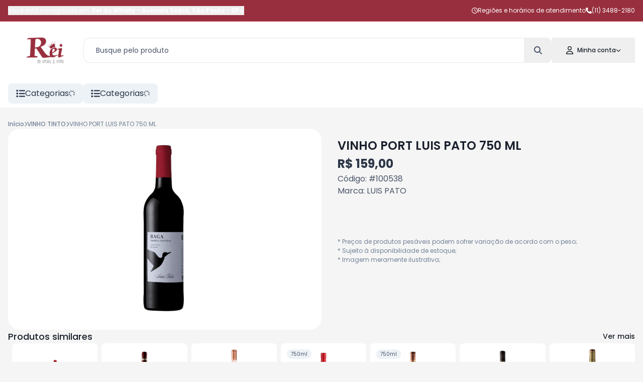

--- FILE ---
content_type: text/html; charset=utf-8
request_url: https://www.reidowhisky.com.br/loja/produto/vinho-port-luis-pato-750-ml-12401
body_size: 16978
content:
<!DOCTYPE html><html lang="pt"><head><meta charSet="utf-8"/><meta name="viewport" content="width=device-width, initial-scale=1, minimum-scale=1, maximum-scale=1, user-scalable=no"/><link rel="preload" as="image" href="https://phygital-files.mercafacil.com/reidowhisky-bucket/uploads/empresa/rei_logo_vetorizado_512_contorno_branco_rei_dos_whiskys_0237cd4a-33ac-454c-b886-252740adb602.png" fetchPriority="high"/><link rel="stylesheet" href="/_next/static/css/9983c16897d57892.css" data-precedence="next"/><link rel="stylesheet" href="/_next/static/css/7277805237f83cef.css" data-precedence="next"/><link rel="stylesheet" href="/_next/static/css/77b6a068f41adee1.css" data-precedence="next"/><link rel="preload" as="script" fetchPriority="low" href="/_next/static/chunks/webpack-060d3e0fe0f3e363.js"/><script src="/_next/static/chunks/3a7f5340-7dc74dca8079fa63.js" async=""></script><script src="/_next/static/chunks/1136-cfb44e1b91596a39.js" async=""></script><script src="/_next/static/chunks/main-app-4c5dbb08f9fd36f7.js" async=""></script><script src="/_next/static/chunks/b27dc69b-08d67a430fcb7240.js" async=""></script><script src="/_next/static/chunks/eef9e134-5a4bf673c1e882c1.js" async=""></script><script src="/_next/static/chunks/2136-fb41ce222d27800c.js" async=""></script><script src="/_next/static/chunks/729-cd4158d89a0480b9.js" async=""></script><script src="/_next/static/chunks/8968-1265a8ff172ffa80.js" async=""></script><script src="/_next/static/chunks/7880-f37135d229151d28.js" async=""></script><script src="/_next/static/chunks/7977-6bffd658ac0937e9.js" async=""></script><script src="/_next/static/chunks/5888-75bec0b1a9c80f17.js" async=""></script><script src="/_next/static/chunks/1118-05cee477e6fb50df.js" async=""></script><script src="/_next/static/chunks/6645-9d1faff151a9cac2.js" async=""></script><script src="/_next/static/chunks/4781-c968b22a01659cae.js" async=""></script><script src="/_next/static/chunks/2879-1eed1def71d69915.js" async=""></script><script src="/_next/static/chunks/8978-18da29d328b26470.js" async=""></script><script src="/_next/static/chunks/2048-c323ff2db6541532.js" async=""></script><script src="/_next/static/chunks/9309-79ffc1a763d4e2df.js" async=""></script><script src="/_next/static/chunks/app/(routes)/%5Blang%5D/%5Btenant%5D/%5Bstore%5D/produto/not-found-68858883918e6880.js" async=""></script><script src="/_next/static/chunks/app/(routes)/%5Blang%5D/%5Btenant%5D/%5Bstore%5D/produto/loading-0c7bd9117a091740.js" async=""></script><script src="/_next/static/chunks/456-242efdcc8d362c4a.js" async=""></script><script src="/_next/static/chunks/app/(routes)/%5Blang%5D/%5Btenant%5D/error-86afc49c0c5ba288.js" async=""></script><script src="/_next/static/chunks/app/(routes)/%5Blang%5D/%5Btenant%5D/not-found-847269679e9a60a6.js" async=""></script><script src="/_next/static/chunks/ab192eb5-b86f6ebc47d0ab03.js" async=""></script><script src="/_next/static/chunks/0e95678a-6903d980808052d4.js" async=""></script><script src="/_next/static/chunks/09a33358-719ea4dcfe4cee01.js" async=""></script><script src="/_next/static/chunks/2634-1e4d6619db88089f.js" async=""></script><script src="/_next/static/chunks/434-457ab97f81eef40c.js" async=""></script><script src="/_next/static/chunks/1083-a1310dcc05f362fa.js" async=""></script><script src="/_next/static/chunks/4674-3ba1205e636b20c8.js" async=""></script><script src="/_next/static/chunks/543-33f1e721337a5f61.js" async=""></script><script src="/_next/static/chunks/app/(routes)/%5Blang%5D/%5Btenant%5D/%5Bstore%5D/layout-9fbc48666e8dd10c.js" async=""></script><script src="/_next/static/chunks/app/(routes)/%5Blang%5D/%5Btenant%5D/%5Bstore%5D/error-a212d7ccbc0648ee.js" async=""></script><script src="/_next/static/chunks/app/(routes)/%5Blang%5D/%5Btenant%5D/%5Bstore%5D/not-found-e87e0d08e6ae7b33.js" async=""></script><title>VINHO PORT LUIS PATO 750 ML - Rei do Whisky</title><meta name="description" content="Confira aqui o preço do produto: VINHO PORT LUIS PATO 750 ML. "/><meta name="robots" content="index, follow"/><meta name="googlebot" content="index, follow"/><link rel="canonical" href="https://www.reidowhisky.com.br/loja/produto/m/vinho-port-luis-pato-750-ml-12401"/><meta property="og:title" content="VINHO PORT LUIS PATO 750 ML - Rei do Whisky"/><meta property="og:description" content="Confira aqui o preço do produto: VINHO PORT LUIS PATO 750 ML. "/><meta property="og:image" content="https://phygital-files.mercafacil.com/reidowhisky-bucket/uploads/produto/vinho_port_luis_pato_750_ml_20c8fd6a-2bbb-4606-961b-0984ab12c98d.jpeg"/><meta property="og:image:alt" content="VINHO PORT LUIS PATO 750 ML"/><meta name="twitter:card" content="summary_large_image"/><meta name="twitter:title" content="VINHO PORT LUIS PATO 750 ML - Rei do Whisky"/><meta name="twitter:description" content="Confira aqui o preço do produto: VINHO PORT LUIS PATO 750 ML. "/><meta name="twitter:image" content="https://phygital-files.mercafacil.com/reidowhisky-bucket/uploads/produto/vinho_port_luis_pato_750_ml_20c8fd6a-2bbb-4606-961b-0984ab12c98d.jpeg"/><meta name="twitter:image:alt" content="VINHO PORT LUIS PATO 750 ML"/><link rel="icon" href="https://phygital-files.mercafacil.com/reidowhisky-bucket/uploads/empresa/rei_logo_vetorizado_1_300_84_sem_fundo_rei_dos_whiskys_75056e20-6536-4f05-aadd-f317a2b44900.png"/><meta name="next-size-adjust"/><meta id="__next-page-redirect" http-equiv="refresh" content="0;url=/loja/produto/m/vinho-port-luis-pato-750-ml-12401"/><script src="/_next/static/chunks/polyfills-42372ed130431b0a.js" noModule=""></script><style data-styled="" data-styled-version="6.1.19">.kAzpUG{display:flex;flex-direction:column;height:210px;padding:16px;background-color:#ffffff;width:100%;border-radius:8px;justify-content:space-between;align-items:center;}/*!sc*/
.LzxJf{display:flex;flex-direction:column;justify-content:center;}/*!sc*/
data-styled.g6[id="sc-6ee5b49c-0"]{content:"kAzpUG,LzxJf,"}/*!sc*/
.SExEE{display:flex;flex-direction:column;gap:16px;}/*!sc*/
.SExEE>div.swiper-container>div.swiper{padding:0px 16px;}/*!sc*/
.SExEE>div.swiper-container>div.swiper>div.swiper-wrapper>div.swiper-slide{height:auto;}/*!sc*/
.SExEE>div.swiper-container>div.swiper>div.swiper-wrapper>div.swiper-slide.featured-item{width:auto!important;}/*!sc*/
.SExEE>div.swiper-container>div.swiper>div.swiper-button-prev,.SExEE>div.swiper-container>div.swiper>div.swiper-button-next{display:none;}/*!sc*/
data-styled.g68[id="sc-80a91e0e-0"]{content:"SExEE,"}/*!sc*/
.ijbNHQ{display:flex;align-items:center;justify-content:space-between;font-weight:500;white-space:nowrap;gap:24px;font-size:18px;padding:0px 16px;}/*!sc*/
.ijbNHQ>span{max-width:100%;overflow:hidden;text-overflow:ellipsis;}/*!sc*/
data-styled.g69[id="sc-80a91e0e-1"]{content:"ijbNHQ,"}/*!sc*/
.bvFpvn{overflow:hidden;margin:0px 16px;}/*!sc*/
@media (max-width:992px){.bvFpvn{margin:0px 0px;}}/*!sc*/
.bvFpvn>div.embla__container{display:flex;margin-left:NaNpx;}/*!sc*/
@media (max-width:992px){.bvFpvn>div.embla__container{margin:0px 16px 0px 8px;}}/*!sc*/
.bvFpvn>div.embla__container>div.embla__slide{flex:0 0 calc(100% / 1.5);padding-left:8px;}/*!sc*/
.bvFpvn>div.embla__container>div.embla__slide.featured{flex:0 0 10%;}/*!sc*/
@media (min-width:380px){.bvFpvn>div.embla__container>div.embla__slide{flex:0 0 calc(100% / 2.5);}}/*!sc*/
@media (min-width:480px){.bvFpvn>div.embla__container>div.embla__slide{flex:0 0 calc(100% / 3.5);}}/*!sc*/
@media (min-width:768px){.bvFpvn>div.embla__container>div.embla__slide{flex:0 0 calc(100% / 4.5);}}/*!sc*/
@media (min-width:992px){.bvFpvn>div.embla__container>div.embla__slide{flex:0 0 calc(100% / 5);}}/*!sc*/
@media (min-width:1280px){.bvFpvn>div.embla__container>div.embla__slide{flex:0 0 calc(100% / 7);}}/*!sc*/
data-styled.g70[id="sc-80a91e0e-2"]{content:"bvFpvn,"}/*!sc*/
.cvkfuU{display:flex;flex-direction:column;min-height:100vh;}/*!sc*/
data-styled.g84[id="sc-72475e66-0"]{content:"cvkfuU,"}/*!sc*/
.gJzDHQ{flex:1;display:flex;flex-direction:column;width:100%;margin:0 auto;max-width:1440px;padding:24px 0px;}/*!sc*/
data-styled.g85[id="sc-72475e66-1"]{content:"gJzDHQ,"}/*!sc*/
*{box-sizing:border-box;}/*!sc*/
a{text-decoration:none;}/*!sc*/
html,body,#__next{height:100%;margin:0;padding:0;width:100%;}/*!sc*/
svg:focus{outline:none;}/*!sc*/
input[type='number']{--moz-appearance:textfield;}/*!sc*/
input::-webkit-outer-spin-button,input::-webkit-inner-spin-button{-webkit-appearance:none;}/*!sc*/
body{font-family:'__Poppins_6bee3b','__Poppins_Fallback_6bee3b';background:#f5f5f5;color:#1A202C;}/*!sc*/
:root{--rsbs-backdrop-bg:rgba(0,0,0,0.6);--rsbs-bg:#fff;--rsbs-handle-bg:hsla(0,0%,0%,0.14);--rsbs-max-w:550px;--rsbs-ml:auto;--rsbs-mr:auto;--rsbs-overlay-rounded:16px;}/*!sc*/
input,textarea,button{font-family:inherit;color:inherit;}/*!sc*/
h1,h2,h3,h4,h5,h6,p{margin:0;}/*!sc*/
a{text-decoration:none;}/*!sc*/
.shimmer{background:#f6f7f8;background-image:linear-gradient( to right,#f6f7f8 0%,#edeef1 20%,#f6f7f8 40%,#f6f7f8 100% );background-repeat:no-repeat;background-size:800px 100%;display:inline-block;position:relative;-webkit-animation-duration:1s;animation-duration:1s;-webkit-animation-fill-mode:forwards;animation-fill-mode:forwards;-webkit-animation-iteration-count:infinite;animation-iteration-count:infinite;-webkit-animation-name:placeholderShimmer;animation-name:placeholderShimmer;-webkit-animation-timing-function:linear;animation-timing-function:linear;}/*!sc*/
@keyframes placeholderShimmer{0%{background-position:-468px 0;}100%{background-position:468px 0;}}/*!sc*/
@keyframes spin{from{transform:rotate(0deg);}to{transform:rotate(720deg);}}/*!sc*/
.spinner{animation:spin infinite 2s ease;}/*!sc*/
.customScroll{scrollbar-gutter:stable;}/*!sc*/
.customScroll::-webkit-scrollbar{background-color:transparent;width:16px;}/*!sc*/
.customScroll::-webkit-scrollbar-track{background-color:transparent;}/*!sc*/
.customScroll::-webkit-scrollbar-thumb{background-color:#babac0;border-radius:16px;}/*!sc*/
.customScroll::-webkit-scrollbar-button{display:none;}/*!sc*/
@media (min-width:1280px){.hide-larger-1280{display:none;}}/*!sc*/
@media (max-width:1280px){.hide-smaller-1280{display:none;}}/*!sc*/
@media (min-width:992px){.hide-larger-992{display:none;}}/*!sc*/
@media (max-width:992px){.hide-smaller-992{display:none;}}/*!sc*/
@media (min-width:768px){.hide-larger-768{display:none;}}/*!sc*/
@media (max-width:768px){.hide-smaller-768{display:none;}}/*!sc*/
@media (min-width:480px){.hide-larger-480{display:none;}}/*!sc*/
@media (max-width:480px){.hide-smaller-480{display:none;}}/*!sc*/
@media (min-width:320px){.hide-larger-320{display:none;}}/*!sc*/
@media (max-width:320px){.hide-smaller-320{display:none;}}/*!sc*/
div.swiper{z-index:unset;}/*!sc*/
div.swiper>div.swiper-wrapper{z-index:unset;}/*!sc*/
data-styled.g86[id="sc-global-hxphYm1"]{content:"sc-global-hxphYm1,"}/*!sc*/
.jNPRSI{display:flex;flex-direction:column;background:#ffffff;color:#1A202C;}/*!sc*/
data-styled.g109[id="sc-e129415f-0"]{content:"jNPRSI,"}/*!sc*/
.dAqxiC{display:flex;flex-direction:column;width:100%;max-width:1440px;gap:24px;margin:0 auto;padding:0px 24px;}/*!sc*/
data-styled.g110[id="sc-e129415f-1"]{content:"dAqxiC,"}/*!sc*/
.keywtL{display:flex;flex-wrap:wrap;flex-grow:1;gap:48px;padding:32px 0px;}/*!sc*/
.sc-e129415f-2+.sc-e129415f-2{border-top:1px solid #E2E8F0;}/*!sc*/
data-styled.g111[id="sc-e129415f-2"]{content:"keywtL,"}/*!sc*/
.hhkpBI{display:flex;flex-direction:column;align-items:center;flex:1;gap:24px;}/*!sc*/
.hhkpBI>span{font-weight:600;font-size:16px;}/*!sc*/
data-styled.g112[id="sc-e129415f-3"]{content:"hhkpBI,"}/*!sc*/
.ecqqAG{display:flex;flex-direction:row;align-items:center;height:100%;color:#718096;}/*!sc*/
data-styled.g113[id="sc-e129415f-4"]{content:"ecqqAG,"}/*!sc*/
.fcfXMR{display:flex;align-items:center;gap:32px;}/*!sc*/
.fcfXMR>a{transition:all 0.2s;}/*!sc*/
.fcfXMR>a:hover{transform:translateY(-4px);}/*!sc*/
data-styled.g114[id="sc-d32522ce-0"]{content:"fcfXMR,"}/*!sc*/
.dKgOGi{display:flex;align-items:center;gap:32px;}/*!sc*/
.dKgOGi>a{display:flex;align-items:center;justify-content:center;border-radius:8px;font-weight:600;height:100%;transition:all 0.2s;white-space:nowrap;gap:8px;padding:8px 16px;border:1px solid #EDF2F7;font-size:14px;background:#F7FAFC;color:#1A202C;}/*!sc*/
.dKgOGi>a:hover{transform:translateY(-4px);}/*!sc*/
data-styled.g115[id="sc-f05ab91d-0"]{content:"dKgOGi,"}/*!sc*/
.gyQpmp{display:flex;align-items:center;justify-content:center;gap:24px;}/*!sc*/
.gyQpmp>a{display:flex;align-items:flex-end;justify-content:center;border-radius:8px;transition:all 0.2s;padding:8px;background:#373235;color:#FFFFFF;}/*!sc*/
.gyQpmp>a:hover{transform:translateY(-4px);}/*!sc*/
data-styled.g116[id="sc-a004952e-0"]{content:"gyQpmp,"}/*!sc*/
.jxBeiD{display:flex;flex-direction:row;align-items:center;justify-content:center;flex-wrap:wrap;column-gap:32px;row-gap:12px;}/*!sc*/
.jxBeiD>div.contact-item,.jxBeiD>a.contact-item{display:flex;flex-direction:row;align-items:center;font-weight:500;white-space:nowrap;gap:8px;font-size:14px;color:inherit;}/*!sc*/
.jxBeiD>div.contact-item.whatsapp,.jxBeiD>a.contact-item.whatsapp,.jxBeiD>div.contact-item.email,.jxBeiD>a.contact-item.email{transition:all 0.2s;}/*!sc*/
.jxBeiD>div.contact-item.whatsapp:hover,.jxBeiD>a.contact-item.whatsapp:hover,.jxBeiD>div.contact-item.email:hover,.jxBeiD>a.contact-item.email:hover{text-decoration:underline;}/*!sc*/
data-styled.g117[id="sc-526627bb-0"]{content:"jxBeiD,"}/*!sc*/
.gVPAkP{display:flex;flex-direction:column;min-width:260px;height:100%;gap:16px;}/*!sc*/
.gVPAkP>a,.gVPAkP>button{display:flex;align-items:center;transition:all 0.2s;font-size:14px;gap:8px;}/*!sc*/
.gVPAkP>a:hover,.gVPAkP>button:hover{text-decoration:underline;}/*!sc*/
.gVPAkP>a>div.title-container,.gVPAkP>button>div.title-container{display:table;table-layout:fixed;width:100%;}/*!sc*/
.gVPAkP>a>div.title-container span,.gVPAkP>button>div.title-container span{display:table-cell;white-space:nowrap;text-overflow:ellipsis;overflow:hidden;text-align:left;}/*!sc*/
data-styled.g118[id="sc-70ff3b70-0"]{content:"gVPAkP,"}/*!sc*/
.lbhrOM{background:#982F3E;color:#FFFFFF;}/*!sc*/
data-styled.g119[id="sc-2b5f70a9-0"]{content:"lbhrOM,"}/*!sc*/
.hPYKjw{display:flex;align-items:center;width:100%;max-width:1440px;margin:0 auto;padding:32px;gap:16px;}/*!sc*/
@media (max-width:992px){.hPYKjw{flex-direction:column;align-items:center;padding:32px 16px;gap:32px;}}/*!sc*/
.hPYKjw>div.info{flex:1;display:flex;flex-direction:column;align-items:center;text-align:center;gap:8px;}/*!sc*/
.hPYKjw>div.info>span{font-weight:500;font-size:18px;}/*!sc*/
.hPYKjw>div.info>p{font-size:12px;}/*!sc*/
data-styled.g120[id="sc-2b5f70a9-1"]{content:"hPYKjw,"}/*!sc*/
.dKAvkG{flex:1;display:flex;align-items:center;flex-wrap:wrap;justify-content:center;gap:16px;}/*!sc*/
.dKAvkG>input{flex:1;height:100%;border-radius:8px;min-width:270px;max-width:400px;padding:8px 16px;color:#2D3748;}/*!sc*/
.dKAvkG>input::placeholder{color:#718096;}/*!sc*/
.dKAvkG>button{display:flex;align-items:center;height:100%;border-radius:8px;white-space:nowrap;background:#373235;color:#FFFFFF;padding:8px 16px;gap:8px;}/*!sc*/
data-styled.g121[id="sc-2b5f70a9-2"]{content:"dKAvkG,"}/*!sc*/
.hoCHrU{display:flex;flex-direction:row;align-items:center;justify-content:space-between;width:100%;gap:32px;}/*!sc*/
@media (max-width:768px){.hoCHrU{flex-direction:column;justify-content:center;}}/*!sc*/
.hoCHrU>span{color:#718096;font-size:14px;}/*!sc*/
data-styled.g122[id="sc-5dc944db-0"]{content:"hoCHrU,"}/*!sc*/
.kqGEdP{display:flex;align-items:center;border-radius:8px;cursor:pointer;background:#EDF2F7;color:#2D3748;padding:8px 16px;margin:8px 0px;gap:8px;}/*!sc*/
@media (max-width:768px){.kqGEdP:is(.hide-smaller-768){display:none;}}/*!sc*/
@media (min-width:768px){.kqGEdP:is(.hide-larger-768){display:none;}}/*!sc*/
data-styled.g133[id="sc-8665dadd-0"]{content:"kqGEdP,"}/*!sc*/
.bImPgI{display:flex;align-items:center;min-height:100%;gap:16px;}/*!sc*/
.bImPgI:last-child{display:flex;flex:1;}/*!sc*/
data-styled.g134[id="sc-8665dadd-1"]{content:"bImPgI,"}/*!sc*/
.dfxRuH{position:relative;flex:1;max-width:100%;}/*!sc*/
data-styled.g135[id="sc-8665dadd-2"]{content:"dfxRuH,"}/*!sc*/
.fDOALF{display:flex;align-items:center;gap:48px;}/*!sc*/
data-styled.g136[id="sc-8665dadd-3"]{content:"fDOALF,"}/*!sc*/
.fLESsi{z-index:2;background:#ffffff;}/*!sc*/
data-styled.g137[id="sc-1acbf0ee-0"]{content:"fLESsi,"}/*!sc*/
.ldoRdo{display:flex;align-items:center;justify-content:space-between;width:100%;max-width:1440px;margin:0 auto;padding:0px 16px;}/*!sc*/
data-styled.g138[id="sc-1acbf0ee-1"]{content:"ldoRdo,"}/*!sc*/
.mWCxU{width:150px;height:80px;position:relative;}/*!sc*/
data-styled.g147[id="sc-973e5730-0"]{content:"mWCxU,"}/*!sc*/
.iVsNyI{display:inline-block;position:relative;border-radius:12px 12px 0 0;color:inherit;}/*!sc*/
data-styled.g148[id="sc-1e798552-0"]{content:"iVsNyI,"}/*!sc*/
.lfUjzd{display:flex;align-items:center;gap:4px;padding:16px 28px;}/*!sc*/
.lfUjzd>span{font-weight:500;margin-left:8px;font-size:12px;}/*!sc*/
data-styled.g149[id="sc-1e798552-1"]{content:"lfUjzd,"}/*!sc*/
.fcxylZ{display:flex;align-items:center;position:relative;color:#4A5568;}/*!sc*/
data-styled.g151[id="sc-b02ba311-0"]{content:"fcxylZ,"}/*!sc*/
.eVfhve{flex:1;height:50px;min-width:250px;border-radius:12px;overflow:hidden;background:#ffffff;color:#1A202C;border:1px solid #E2E8F0;font-size:14px;padding:6px 64px 6px 24px;}/*!sc*/
.eVfhve::placeholder{color:#4A5568;}/*!sc*/
data-styled.g152[id="sc-b02ba311-1"]{content:"eVfhve,"}/*!sc*/
.ihwkrc{display:flex;align-items:center;justify-content:center;transition:all 0.2s;position:absolute;right:0;height:100%;width:56px;border-radius:0px 12px 12px 0px;}/*!sc*/
.ihwkrc:hover{background:#F7FAFC;}/*!sc*/
data-styled.g153[id="sc-b02ba311-2"]{content:"ihwkrc,"}/*!sc*/
.dxotfE{display:flex;flex-direction:column;position:sticky;top:0;z-index:3;background:#ffffff;color:#1A202C;border-bottom:1px solid #ffffff;}/*!sc*/
data-styled.g156[id="sc-b22f42d7-0"]{content:"dxotfE,"}/*!sc*/
.dnzJAo{display:flex;align-items:center;width:100%;max-width:1440px;gap:16px;margin:0 auto;padding:8px 16px;justify-content:space-between;}/*!sc*/
.dnzJAo>div.search-larger-than-768{flex:1;margin:24px 0;}/*!sc*/
@media (max-width:768px){.dnzJAo>div.search-larger-than-768>div.search-input{display:none;}}/*!sc*/
data-styled.g157[id="sc-b22f42d7-1"]{content:"dnzJAo,"}/*!sc*/
.lhgFHA{flex:1;display:flex;position:relative;}/*!sc*/
data-styled.g158[id="sc-b22f42d7-2"]{content:"lhgFHA,"}/*!sc*/
.eEYQlf{flex:1;display:flex;flex-direction:column;z-index:2;}/*!sc*/
data-styled.g159[id="sc-b22f42d7-3"]{content:"eEYQlf,"}/*!sc*/
.hVnfxE{display:flex;align-items:center;gap:8px;}/*!sc*/
.hVnfxE>div.mobile-search-button{padding:8px;}/*!sc*/
data-styled.g160[id="sc-b22f42d7-4"]{content:"hVnfxE,"}/*!sc*/
.mzjQv{display:flex;align-items:center;overflow-y:hidden;transition:height 0.4s linear;height:0;}/*!sc*/
.mzjQv>div.mobile-search-content{flex:1;padding:8px;}/*!sc*/
data-styled.g161[id="sc-b22f42d7-5"]{content:"mzjQv,"}/*!sc*/
.kspMJL{display:flex;flex-direction:column;background:#982F3E;color:#FFFFFF;border-bottom:1px solid #CD5D6D;}/*!sc*/
data-styled.g169[id="sc-14b499d1-0"]{content:"kspMJL,"}/*!sc*/
.erZtvv{flex:1;display:flex;align-items:center;justify-content:space-between;width:100%;max-width:1440px;margin:0 auto;padding:12px 16px;font-size:12px;gap:24px;}/*!sc*/
.erZtvv>div.store-info{display:flex;align-items:center;width:100%;overflow:hidden;}/*!sc*/
.erZtvv>div.store-info>button{display:flex;align-items:center;white-space:nowrap;overflow:hidden;gap:8px;}/*!sc*/
.erZtvv>div.store-info>button>span{overflow:hidden;text-overflow:ellipsis;max-width:100%;}/*!sc*/
@media (max-width:992px){.erZtvv>div.store-info>button>span>span.prefix-store-info{display:none;}}/*!sc*/
.erZtvv>div.store-info>button>span>b{font-weight:600;}/*!sc*/
.erZtvv>div.other-info{flex:1;display:flex;align-items:center;justify-content:flex-end;transition:all 0.2s;gap:16px;}/*!sc*/
.erZtvv>div.other-info>div.item,.erZtvv>div.other-info>a>div.item{display:flex;align-items:center;gap:8px;}/*!sc*/
.erZtvv>div.other-info>div.item:is(a > div.item):hover,.erZtvv>div.other-info>a>div.item:is(a > div.item):hover{text-decoration:underline;}/*!sc*/
.erZtvv>div.other-info>div.item>span,.erZtvv>div.other-info>a>div.item>span{white-space:nowrap;}/*!sc*/
@media (max-width:768px){.erZtvv>div.other-info:has(a > div.item)>div.item.store-phone{display:none;}}/*!sc*/
@media (max-width:992px){.erZtvv>div.other-info>a.regions-link{display:none;}}/*!sc*/
data-styled.g170[id="sc-14b499d1-1"]{content:"erZtvv,"}/*!sc*/
.dmaJZM{flex:1;display:flex;flex-direction:column;min-height:100%;width:100%;}/*!sc*/
data-styled.g177[id="sc-e5cd722e-0"]{content:"dmaJZM,"}/*!sc*/
.lfKFAB{display:flex;flex-direction:column;gap:32px;}/*!sc*/
data-styled.g178[id="sc-f624abef-0"]{content:"lfKFAB,"}/*!sc*/
.iPSuIm{display:flex;flex-direction:column;gap:16px;}/*!sc*/
data-styled.g179[id="sc-f624abef-1"]{content:"iPSuIm,"}/*!sc*/
.euTHyQ{display:flex;flex-direction:column;}/*!sc*/
data-styled.g180[id="sc-f624abef-2"]{content:"euTHyQ,"}/*!sc*/
.eweoiP{display:flex;flex-direction:row;flex-grow:1;width:100%;padding:0px 16px;}/*!sc*/
@media (max-width:768px){.eweoiP{flex-direction:column;}}/*!sc*/
data-styled.g181[id="sc-f624abef-3"]{content:"eweoiP,"}/*!sc*/
.ecHvNA{flex:1;display:flex;flex-direction:column;align-items:center;justify-content:center;position:relative;min-width:300px;min-height:400px;max-height:400px;border-radius:24px;background:#ffffff;padding:32px;}/*!sc*/
.ecHvNA>img{padding:32px;}/*!sc*/
data-styled.g182[id="sc-f624abef-4"]{content:"ecHvNA,"}/*!sc*/
.jjbFkr{flex:1;display:flex;flex-direction:column;align-items:flex-start;min-width:300px;gap:24px;padding:0px 32px;margin:16px 0px;}/*!sc*/
@media (max-width:768px){.jjbFkr{flex:unset;padding:0;}}/*!sc*/
.jjbFkr>span.product-name{font-weight:600;font-size:24px;}/*!sc*/
data-styled.g184[id="sc-f624abef-6"]{content:"jjbFkr,"}/*!sc*/
.inUDwN{display:flex;flex-direction:column;border-radius:8px;padding:16px;background:#ffffff;margin:0px 16px;}/*!sc*/
.inUDwN>span{font-weight:500;margin-bottom:16px;font-size:20px;}/*!sc*/
data-styled.g186[id="sc-f624abef-8"]{content:"inUDwN,"}/*!sc*/
</style></head><body><div class="sc-e5cd722e-0 dmaJZM"><div id="header-top" class="sc-14b499d1-0 kspMJL"><div class="sc-14b499d1-1 erZtvv"><div class="store-info"><button><span><span class="prefix-store-info">Você está navegando em:<!-- --> </span><b>Rei do Whisky<!-- --> - <!-- -->Avenida Sabiá<!-- -->,<!-- --> <!-- -->São Paulo<!-- --> -<!-- --> <!-- -->SP</b></span><svg aria-hidden="true" focusable="false" data-prefix="fas" data-icon="chevron-down" class="svg-inline--fa fa-chevron-down " role="img" xmlns="http://www.w3.org/2000/svg" viewBox="0 0 512 512" color="inherit" font-size="10"><path fill="currentColor" d="M233.4 406.6c12.5 12.5 32.8 12.5 45.3 0l192-192c12.5-12.5 12.5-32.8 0-45.3s-32.8-12.5-45.3 0L256 338.7 86.6 169.4c-12.5-12.5-32.8-12.5-45.3 0s-12.5 32.8 0 45.3l192 192z"></path></svg></button></div><div class="other-info"><a class="regions-link" href="/loja/regioes-e-horarios-atendimento"><div class="item"><svg aria-hidden="true" focusable="false" data-prefix="far" data-icon="clock" class="svg-inline--fa fa-clock " role="img" xmlns="http://www.w3.org/2000/svg" viewBox="0 0 512 512" color="inherit" font-size="12"><path fill="currentColor" d="M464 256A208 208 0 1 1 48 256a208 208 0 1 1 416 0zM0 256a256 256 0 1 0 512 0A256 256 0 1 0 0 256zM232 120l0 136c0 8 4 15.5 10.7 20l96 64c11 7.4 25.9 4.4 33.3-6.7s4.4-25.9-6.7-33.3L280 243.2 280 120c0-13.3-10.7-24-24-24s-24 10.7-24 24z"></path></svg><span>Regiões e horários de atendimento</span></div></a><div class="item store-phone"><svg aria-hidden="true" focusable="false" data-prefix="fas" data-icon="phone" class="svg-inline--fa fa-phone " role="img" xmlns="http://www.w3.org/2000/svg" viewBox="0 0 512 512" color="inherit" font-size="12"><path fill="currentColor" d="M164.9 24.6c-7.7-18.6-28-28.5-47.4-23.2l-88 24C12.1 30.2 0 46 0 64C0 311.4 200.6 512 448 512c18 0 33.8-12.1 38.6-29.5l24-88c5.3-19.4-4.6-39.7-23.2-47.4l-96-40c-16.3-6.8-35.2-2.1-46.3 11.6L304.7 368C234.3 334.7 177.3 277.7 144 207.3L193.3 167c13.7-11.2 18.4-30 11.6-46.3l-40-96z"></path></svg><span>(11) 3488-2180</span></div></div></div></div><!--$!--><template data-dgst="BAILOUT_TO_CLIENT_SIDE_RENDERING"></template><!--/$--><div id="header-middle" class="sc-b22f42d7-0 dxotfE"><div class="sc-b22f42d7-1 dnzJAo"><a class="sc-973e5730-0 mWCxU" href="/loja"><img alt="Rei do Whisky" fetchPriority="high" decoding="async" data-nimg="fill" style="position:absolute;height:100%;width:100%;left:0;top:0;right:0;bottom:0;object-fit:contain;color:transparent" src="https://phygital-files.mercafacil.com/reidowhisky-bucket/uploads/empresa/rei_logo_vetorizado_512_contorno_branco_rei_dos_whiskys_0237cd4a-33ac-454c-b886-252740adb602.png"/></a><div class="search-larger-than-768"><div class="sc-b22f42d7-2 lhgFHA search-input"><div class="sc-b22f42d7-3 eEYQlf"><div class="sc-b02ba311-0 fcxylZ"><input autoComplete="off" spellCheck="false" placeholder="Busque pelo produto" class="sc-b02ba311-1 eVfhve" value=""/><button class="sc-b02ba311-2 ihwkrc"><svg aria-hidden="true" focusable="false" data-prefix="fas" data-icon="magnifying-glass" class="svg-inline--fa fa-magnifying-glass " role="img" xmlns="http://www.w3.org/2000/svg" viewBox="0 0 512 512" color="inherit" font-size="16"><path fill="currentColor" d="M416 208c0 45.9-14.9 88.3-40 122.7L502.6 457.4c12.5 12.5 12.5 32.8 0 45.3s-32.8 12.5-45.3 0L330.7 376c-34.4 25.2-76.8 40-122.7 40C93.1 416 0 322.9 0 208S93.1 0 208 0S416 93.1 416 208zM208 352a144 144 0 1 0 0-288 144 144 0 1 0 0 288z"></path></svg></button></div></div></div></div><div class="sc-b22f42d7-4 hVnfxE"><button class="hide-larger-768 mobile-search-button"><svg aria-hidden="true" focusable="false" data-prefix="fas" data-icon="magnifying-glass" class="svg-inline--fa fa-magnifying-glass " role="img" xmlns="http://www.w3.org/2000/svg" viewBox="0 0 512 512" color="inherit" font-size="16"><path fill="currentColor" d="M416 208c0 45.9-14.9 88.3-40 122.7L502.6 457.4c12.5 12.5 12.5 32.8 0 45.3s-32.8 12.5-45.3 0L330.7 376c-34.4 25.2-76.8 40-122.7 40C93.1 416 0 322.9 0 208S93.1 0 208 0S416 93.1 416 208zM208 352a144 144 0 1 0 0-288 144 144 0 1 0 0 288z"></path></svg></button><div data-headlessui-state="" class="sc-1e798552-0 iVsNyI"><button id="headlessui-menu-button-:Rqj4pnajsvffa:" aria-haspopup="menu" aria-expanded="false" data-headlessui-state="" class="sc-1e798552-1 lfUjzd"><svg aria-hidden="true" focusable="false" data-prefix="far" data-icon="user" class="svg-inline--fa fa-user " role="img" xmlns="http://www.w3.org/2000/svg" viewBox="0 0 448 512" color="inherit" font-size="16"><path fill="currentColor" d="M304 128a80 80 0 1 0 -160 0 80 80 0 1 0 160 0zM96 128a128 128 0 1 1 256 0A128 128 0 1 1 96 128zM49.3 464l349.5 0c-8.9-63.3-63.3-112-129-112l-91.4 0c-65.7 0-120.1 48.7-129 112zM0 482.3C0 383.8 79.8 304 178.3 304l91.4 0C368.2 304 448 383.8 448 482.3c0 16.4-13.3 29.7-29.7 29.7L29.7 512C13.3 512 0 498.7 0 482.3z"></path></svg><span class="hide-smaller-992">Minha conta</span><svg aria-hidden="true" focusable="false" data-prefix="fas" data-icon="chevron-down" class="svg-inline--fa fa-chevron-down " role="img" xmlns="http://www.w3.org/2000/svg" viewBox="0 0 512 512" color="inherit" font-size="10"><path fill="currentColor" d="M233.4 406.6c12.5 12.5 32.8 12.5 45.3 0l192-192c12.5-12.5 12.5-32.8 0-45.3s-32.8-12.5-45.3 0L256 338.7 86.6 169.4c-12.5-12.5-32.8-12.5-45.3 0s-12.5 32.8 0 45.3l192 192z"></path></svg></button></div></div></div><div class="sc-b22f42d7-5 mzjQv hide-larger-768"><div class="mobile-search-content"><div class="sc-b22f42d7-2 lhgFHA search-input"><div class="sc-b22f42d7-3 eEYQlf"><div class="sc-b02ba311-0 fcxylZ"><input autoComplete="off" spellCheck="false" placeholder="Busque pelo produto" class="sc-b02ba311-1 eVfhve" value=""/><button class="sc-b02ba311-2 ihwkrc"><svg aria-hidden="true" focusable="false" data-prefix="fas" data-icon="magnifying-glass" class="svg-inline--fa fa-magnifying-glass " role="img" xmlns="http://www.w3.org/2000/svg" viewBox="0 0 512 512" color="inherit" font-size="16"><path fill="currentColor" d="M416 208c0 45.9-14.9 88.3-40 122.7L502.6 457.4c12.5 12.5 12.5 32.8 0 45.3s-32.8 12.5-45.3 0L330.7 376c-34.4 25.2-76.8 40-122.7 40C93.1 416 0 322.9 0 208S93.1 0 208 0S416 93.1 416 208zM208 352a144 144 0 1 0 0-288 144 144 0 1 0 0 288z"></path></svg></button></div></div></div></div></div></div><div id="header-bottom" class="sc-1acbf0ee-0 fLESsi"><div class="sc-1acbf0ee-1 ldoRdo"><nav class="sc-8665dadd-2 dfxRuH"><div class="inline-block text-left w-full" data-headlessui-state=""><div class="sc-8665dadd-3 fDOALF"><ul class="sc-8665dadd-1 bImPgI"><li class="sc-8665dadd-0 kqGEdP hide-smaller-768 dropdown-button"><svg aria-hidden="true" focusable="false" data-prefix="fas" data-icon="list" class="svg-inline--fa fa-list " role="img" xmlns="http://www.w3.org/2000/svg" viewBox="0 0 512 512" color="inherit" font-size="18"><path fill="currentColor" d="M40 48C26.7 48 16 58.7 16 72l0 48c0 13.3 10.7 24 24 24l48 0c13.3 0 24-10.7 24-24l0-48c0-13.3-10.7-24-24-24L40 48zM192 64c-17.7 0-32 14.3-32 32s14.3 32 32 32l288 0c17.7 0 32-14.3 32-32s-14.3-32-32-32L192 64zm0 160c-17.7 0-32 14.3-32 32s14.3 32 32 32l288 0c17.7 0 32-14.3 32-32s-14.3-32-32-32l-288 0zm0 160c-17.7 0-32 14.3-32 32s14.3 32 32 32l288 0c17.7 0 32-14.3 32-32s-14.3-32-32-32l-288 0zM16 232l0 48c0 13.3 10.7 24 24 24l48 0c13.3 0 24-10.7 24-24l0-48c0-13.3-10.7-24-24-24l-48 0c-13.3 0-24 10.7-24 24zM40 368c-13.3 0-24 10.7-24 24l0 48c0 13.3 10.7 24 24 24l48 0c13.3 0 24-10.7 24-24l0-48c0-13.3-10.7-24-24-24l-48 0z"></path></svg>Categorias<svg aria-hidden="true" focusable="false" data-prefix="fas" data-icon="spinner" class="svg-inline--fa fa-spinner fa-spin " role="img" xmlns="http://www.w3.org/2000/svg" viewBox="0 0 512 512" color="inherit" font-size="12"><path fill="currentColor" d="M304 48a48 48 0 1 0 -96 0 48 48 0 1 0 96 0zm0 416a48 48 0 1 0 -96 0 48 48 0 1 0 96 0zM48 304a48 48 0 1 0 0-96 48 48 0 1 0 0 96zm464-48a48 48 0 1 0 -96 0 48 48 0 1 0 96 0zM142.9 437A48 48 0 1 0 75 369.1 48 48 0 1 0 142.9 437zm0-294.2A48 48 0 1 0 75 75a48 48 0 1 0 67.9 67.9zM369.1 437A48 48 0 1 0 437 369.1 48 48 0 1 0 369.1 437z"></path></svg></li><li class="sc-8665dadd-0 kqGEdP hide-larger-768 dropdown-button"><svg aria-hidden="true" focusable="false" data-prefix="fas" data-icon="list" class="svg-inline--fa fa-list " role="img" xmlns="http://www.w3.org/2000/svg" viewBox="0 0 512 512" color="inherit" font-size="18"><path fill="currentColor" d="M40 48C26.7 48 16 58.7 16 72l0 48c0 13.3 10.7 24 24 24l48 0c13.3 0 24-10.7 24-24l0-48c0-13.3-10.7-24-24-24L40 48zM192 64c-17.7 0-32 14.3-32 32s14.3 32 32 32l288 0c17.7 0 32-14.3 32-32s-14.3-32-32-32L192 64zm0 160c-17.7 0-32 14.3-32 32s14.3 32 32 32l288 0c17.7 0 32-14.3 32-32s-14.3-32-32-32l-288 0zm0 160c-17.7 0-32 14.3-32 32s14.3 32 32 32l288 0c17.7 0 32-14.3 32-32s-14.3-32-32-32l-288 0zM16 232l0 48c0 13.3 10.7 24 24 24l48 0c13.3 0 24-10.7 24-24l0-48c0-13.3-10.7-24-24-24l-48 0c-13.3 0-24 10.7-24 24zM40 368c-13.3 0-24 10.7-24 24l0 48c0 13.3 10.7 24 24 24l48 0c13.3 0 24-10.7 24-24l0-48c0-13.3-10.7-24-24-24l-48 0z"></path></svg><span class="hide-smaller-480">Categorias</span><svg aria-hidden="true" focusable="false" data-prefix="fas" data-icon="spinner" class="svg-inline--fa fa-spinner fa-spin " role="img" xmlns="http://www.w3.org/2000/svg" viewBox="0 0 512 512" color="inherit" font-size="12"><path fill="currentColor" d="M304 48a48 48 0 1 0 -96 0 48 48 0 1 0 96 0zm0 416a48 48 0 1 0 -96 0 48 48 0 1 0 96 0zM48 304a48 48 0 1 0 0-96 48 48 0 1 0 0 96zm464-48a48 48 0 1 0 -96 0 48 48 0 1 0 96 0zM142.9 437A48 48 0 1 0 75 369.1 48 48 0 1 0 142.9 437zm0-294.2A48 48 0 1 0 75 75a48 48 0 1 0 67.9 67.9zM369.1 437A48 48 0 1 0 437 369.1 48 48 0 1 0 369.1 437z"></path></svg></li></ul><ul class="sc-8665dadd-1 bImPgI"></ul></div></div></nav></div></div><!--$!--><template data-dgst="NEXT_REDIRECT;replace;/loja/produto/m/vinho-port-luis-pato-750-ml-12401;308;"></template><div id="container" class="sc-72475e66-0 cvkfuU"><div class="sc-72475e66-1 gJzDHQ"><div class="sc-f624abef-0 lfKFAB"><div class="sc-f624abef-1 iPSuIm"><div class="sc-f624abef-2 euTHyQ"><div class="shimmer" style="margin-left:16px;border-radius:4px;height:18px;width:30%"></div></div><div class="sc-f624abef-3 eweoiP"><div class="sc-f624abef-4 ecHvNA"><div class="shimmer" style="border-radius:8px;flex:1;width:100%"></div></div><div class="sc-f624abef-6 jjbFkr"><div class="shimmer" style="border-radius:4px;height:36px;width:240px"></div><div class="shimmer" style="border-radius:4px;height:36px;width:180px"></div><div class="shimmer" style="border-radius:4px;height:24px;width:130px"></div><div class="shimmer" style="border-radius:8px;height:48px;width:100%"></div><div style="gap:4px;width:100%"><div class="shimmer" style="border-radius:4px;width:90%;height:18px"></div><div class="shimmer" style="border-radius:4px;width:85%;height:18px"></div><div class="shimmer" style="border-radius:4px;width:80%;height:18px"></div></div></div></div></div><div class="sc-f624abef-8 inUDwN"><span class="shimmer" style="border-radius:4px;height:30px;width:240px"></span><div style="display:flex;flex-direction:column;gap:8px"><div class="shimmer" style="border-radius:4px;height:18px;width:100%"></div><div class="shimmer" style="border-radius:4px;height:18px;width:100%"></div><div class="shimmer" style="border-radius:4px;height:18px;width:100px"></div></div></div><div class="sc-80a91e0e-0 SExEE"><div class="sc-80a91e0e-1 ijbNHQ"><div style="width:140px;height:24px" class="shimmer"></div><div style="width:60px;height:12px" class="shimmer"></div></div><div class="sc-80a91e0e-2 bvFpvn"><div class="embla__container"><div class="embla__slide"><div display="flex" height="210px" width="100%" class="sc-6ee5b49c-0 kAzpUG"><div display="flex" class="sc-6ee5b49c-0 LzxJf"><div style="width:90px;height:80px;border-radius:8px" class="shimmer"></div><div style="width:90px;height:12px;margin-top:16px" class="shimmer"></div><div style="width:70px;height:12px;margin-top:6px" class="shimmer"></div></div><div style="width:40px;height:16px;margin-top:16px" class="shimmer"></div></div></div><div class="embla__slide"><div display="flex" height="210px" width="100%" class="sc-6ee5b49c-0 kAzpUG"><div display="flex" class="sc-6ee5b49c-0 LzxJf"><div style="width:90px;height:80px;border-radius:8px" class="shimmer"></div><div style="width:90px;height:12px;margin-top:16px" class="shimmer"></div><div style="width:70px;height:12px;margin-top:6px" class="shimmer"></div></div><div style="width:40px;height:16px;margin-top:16px" class="shimmer"></div></div></div><div class="embla__slide"><div display="flex" height="210px" width="100%" class="sc-6ee5b49c-0 kAzpUG"><div display="flex" class="sc-6ee5b49c-0 LzxJf"><div style="width:90px;height:80px;border-radius:8px" class="shimmer"></div><div style="width:90px;height:12px;margin-top:16px" class="shimmer"></div><div style="width:70px;height:12px;margin-top:6px" class="shimmer"></div></div><div style="width:40px;height:16px;margin-top:16px" class="shimmer"></div></div></div><div class="embla__slide"><div display="flex" height="210px" width="100%" class="sc-6ee5b49c-0 kAzpUG"><div display="flex" class="sc-6ee5b49c-0 LzxJf"><div style="width:90px;height:80px;border-radius:8px" class="shimmer"></div><div style="width:90px;height:12px;margin-top:16px" class="shimmer"></div><div style="width:70px;height:12px;margin-top:6px" class="shimmer"></div></div><div style="width:40px;height:16px;margin-top:16px" class="shimmer"></div></div></div><div class="embla__slide"><div display="flex" height="210px" width="100%" class="sc-6ee5b49c-0 kAzpUG"><div display="flex" class="sc-6ee5b49c-0 LzxJf"><div style="width:90px;height:80px;border-radius:8px" class="shimmer"></div><div style="width:90px;height:12px;margin-top:16px" class="shimmer"></div><div style="width:70px;height:12px;margin-top:6px" class="shimmer"></div></div><div style="width:40px;height:16px;margin-top:16px" class="shimmer"></div></div></div><div class="embla__slide"><div display="flex" height="210px" width="100%" class="sc-6ee5b49c-0 kAzpUG"><div display="flex" class="sc-6ee5b49c-0 LzxJf"><div style="width:90px;height:80px;border-radius:8px" class="shimmer"></div><div style="width:90px;height:12px;margin-top:16px" class="shimmer"></div><div style="width:70px;height:12px;margin-top:6px" class="shimmer"></div></div><div style="width:40px;height:16px;margin-top:16px" class="shimmer"></div></div></div><div class="embla__slide"><div display="flex" height="210px" width="100%" class="sc-6ee5b49c-0 kAzpUG"><div display="flex" class="sc-6ee5b49c-0 LzxJf"><div style="width:90px;height:80px;border-radius:8px" class="shimmer"></div><div style="width:90px;height:12px;margin-top:16px" class="shimmer"></div><div style="width:70px;height:12px;margin-top:6px" class="shimmer"></div></div><div style="width:40px;height:16px;margin-top:16px" class="shimmer"></div></div></div><div class="embla__slide"><div display="flex" height="210px" width="100%" class="sc-6ee5b49c-0 kAzpUG"><div display="flex" class="sc-6ee5b49c-0 LzxJf"><div style="width:90px;height:80px;border-radius:8px" class="shimmer"></div><div style="width:90px;height:12px;margin-top:16px" class="shimmer"></div><div style="width:70px;height:12px;margin-top:6px" class="shimmer"></div></div><div style="width:40px;height:16px;margin-top:16px" class="shimmer"></div></div></div><div class="embla__slide"><div display="flex" height="210px" width="100%" class="sc-6ee5b49c-0 kAzpUG"><div display="flex" class="sc-6ee5b49c-0 LzxJf"><div style="width:90px;height:80px;border-radius:8px" class="shimmer"></div><div style="width:90px;height:12px;margin-top:16px" class="shimmer"></div><div style="width:70px;height:12px;margin-top:6px" class="shimmer"></div></div><div style="width:40px;height:16px;margin-top:16px" class="shimmer"></div></div></div><div class="embla__slide"><div display="flex" height="210px" width="100%" class="sc-6ee5b49c-0 kAzpUG"><div display="flex" class="sc-6ee5b49c-0 LzxJf"><div style="width:90px;height:80px;border-radius:8px" class="shimmer"></div><div style="width:90px;height:12px;margin-top:16px" class="shimmer"></div><div style="width:70px;height:12px;margin-top:6px" class="shimmer"></div></div><div style="width:40px;height:16px;margin-top:16px" class="shimmer"></div></div></div></div></div></div></div></div></div><!--/$--><div class="sc-e129415f-0 jNPRSI"><div class="sc-2b5f70a9-0 lbhrOM"><div class="sc-2b5f70a9-1 hPYKjw"><div class="info"><span>Aproveite as nossas promoções!</span><p>Cadastre seu e-mail e receba ofertas exclusivas.</p></div><form class="sc-2b5f70a9-2 dKAvkG"><input placeholder="Digite o seu e-mail" maxLength="230" value=""/><button type="submit"><span>QUERO RECEBER</span></button></form></div></div><div class="sc-e129415f-1 dAqxiC"><div class="sc-e129415f-2 keywtL"><div class="sc-e129415f-3 hhkpBI"><span>Atendimento</span><div class="sc-e129415f-4 ecqqAG"><div class="sc-526627bb-0 jxBeiD"><div class="contact-item"><svg aria-hidden="true" focusable="false" data-prefix="fas" data-icon="phone" class="svg-inline--fa fa-phone " role="img" xmlns="http://www.w3.org/2000/svg" viewBox="0 0 512 512" color="inherit" font-size="14"><path fill="currentColor" d="M164.9 24.6c-7.7-18.6-28-28.5-47.4-23.2l-88 24C12.1 30.2 0 46 0 64C0 311.4 200.6 512 448 512c18 0 33.8-12.1 38.6-29.5l24-88c5.3-19.4-4.6-39.7-23.2-47.4l-96-40c-16.3-6.8-35.2-2.1-46.3 11.6L304.7 368C234.3 334.7 177.3 277.7 144 207.3L193.3 167c13.7-11.2 18.4-30 11.6-46.3l-40-96z"></path></svg><span>(11) 3488-2180</span></div><a target="_blank" rel="noopener nofollow" class="contact-item whatsapp" href="https://api.whatsapp.com/send?phone=5511994053966"><svg aria-hidden="true" focusable="false" data-prefix="fab" data-icon="whatsapp" class="svg-inline--fa fa-whatsapp " role="img" xmlns="http://www.w3.org/2000/svg" viewBox="0 0 448 512" color="inherit" font-size="16"><path fill="currentColor" d="M380.9 97.1C339 55.1 283.2 32 223.9 32c-122.4 0-222 99.6-222 222 0 39.1 10.2 77.3 29.6 111L0 480l117.7-30.9c32.4 17.7 68.9 27 106.1 27h.1c122.3 0 224.1-99.6 224.1-222 0-59.3-25.2-115-67.1-157zm-157 341.6c-33.2 0-65.7-8.9-94-25.7l-6.7-4-69.8 18.3L72 359.2l-4.4-7c-18.5-29.4-28.2-63.3-28.2-98.2 0-101.7 82.8-184.5 184.6-184.5 49.3 0 95.6 19.2 130.4 54.1 34.8 34.9 56.2 81.2 56.1 130.5 0 101.8-84.9 184.6-186.6 184.6zm101.2-138.2c-5.5-2.8-32.8-16.2-37.9-18-5.1-1.9-8.8-2.8-12.5 2.8-3.7 5.6-14.3 18-17.6 21.8-3.2 3.7-6.5 4.2-12 1.4-32.6-16.3-54-29.1-75.5-66-5.7-9.8 5.7-9.1 16.3-30.3 1.8-3.7.9-6.9-.5-9.7-1.4-2.8-12.5-30.1-17.1-41.2-4.5-10.8-9.1-9.3-12.5-9.5-3.2-.2-6.9-.2-10.6-.2-3.7 0-9.7 1.4-14.8 6.9-5.1 5.6-19.4 19-19.4 46.3 0 27.3 19.9 53.7 22.6 57.4 2.8 3.7 39.1 59.7 94.8 83.8 35.2 15.2 49 16.5 66.6 13.9 10.7-1.6 32.8-13.4 37.4-26.4 4.6-13 4.6-24.1 3.2-26.4-1.3-2.5-5-3.9-10.5-6.6z"></path></svg><span>(11) 99405-3966</span></a><a target="_blank" rel="noopener nofollow" class="contact-item email" href="mailto:site@reidowhisky.com.br"><svg aria-hidden="true" focusable="false" data-prefix="far" data-icon="envelope-open" class="svg-inline--fa fa-envelope-open " role="img" xmlns="http://www.w3.org/2000/svg" viewBox="0 0 512 512" color="inherit" font-size="16"><path fill="currentColor" d="M255.4 48.2c.2-.1 .4-.2 .6-.2s.4 .1 .6 .2L460.6 194c2.1 1.5 3.4 3.9 3.4 6.5l0 13.6L291.5 355.7c-20.7 17-50.4 17-71.1 0L48 214.1l0-13.6c0-2.6 1.2-5 3.4-6.5L255.4 48.2zM48 276.2L190 392.8c38.4 31.5 93.7 31.5 132 0L464 276.2 464 456c0 4.4-3.6 8-8 8L56 464c-4.4 0-8-3.6-8-8l0-179.8zM256 0c-10.2 0-20.2 3.2-28.5 9.1L23.5 154.9C8.7 165.4 0 182.4 0 200.5L0 456c0 30.9 25.1 56 56 56l400 0c30.9 0 56-25.1 56-56l0-255.5c0-18.1-8.7-35.1-23.4-45.6L284.5 9.1C276.2 3.2 266.2 0 256 0z"></path></svg><span>site@reidowhisky.com.br</span></a></div></div></div></div><div class="sc-e129415f-2 keywtL"><div class="sc-e129415f-3 hhkpBI"><span>Baixe o app</span><div class="sc-e129415f-4 ecqqAG"><div class="sc-f05ab91d-0 dKgOGi"><a target="_blank" href="https://play.google.com/store/apps/details?id=inovatech.mercafacil.cash.rei"><img alt="Play store" loading="lazy" width="0" height="0" decoding="async" data-nimg="1" style="color:transparent;object-fit:contain;min-width:24px" src="/playstore.png"/><span>Play Store</span></a><a target="_blank" href="https://apps.apple.com/us/app/cash-do-rei/id6470309745"><img alt="App store" loading="lazy" width="0" height="0" decoding="async" data-nimg="1" style="color:transparent;object-fit:contain;min-width:24px" src="/applestore.png"/><span>App Store</span></a></div></div></div><div class="sc-e129415f-3 hhkpBI"><span>Certificados</span><div class="sc-e129415f-4 ecqqAG"><div class="sc-d32522ce-0 fcfXMR"><a target="_blank" rel="noopener nofollow" href="https://transparencyreport.google.com/safe-browsing/search?url=reidowhisky.com.br"><img alt="Google Security Certificate" loading="lazy" width="0" height="0" decoding="async" data-nimg="1" style="color:transparent;min-width:100px;height:auto" src="/googleSecurityCertificate.png"/></a><a target="_blank" rel="noopener nofollow" href="https://www.sslshopper.com/ssl-checker.html#hostname=reidowhisky.com.br"><img alt="Cloudflare Security Certificate" loading="lazy" width="0" height="0" decoding="async" data-nimg="1" style="color:transparent;min-width:100px;height:auto" src="/cloudflareSecurityCertificate.png"/></a></div></div></div><div class="sc-e129415f-3 hhkpBI"><span>Siga nossas redes sociais</span><div class="sc-e129415f-4 ecqqAG"><div class="sc-a004952e-0 gyQpmp"><a target="_blank" rel="noopener nofollow" href="https://www.facebook.com/reidowhiskyevinho.com.br"><svg aria-hidden="true" focusable="false" data-prefix="fab" data-icon="facebook-f" class="svg-inline--fa fa-facebook-f " role="img" xmlns="http://www.w3.org/2000/svg" viewBox="0 0 320 512" color="inherit" font-size="24"><path fill="currentColor" d="M80 299.3V512H196V299.3h86.5l18-97.8H196V166.9c0-51.7 20.3-71.5 72.7-71.5c16.3 0 29.4 .4 37 1.2V7.9C291.4 4 256.4 0 236.2 0C129.3 0 80 50.5 80 159.4v42.1H14v97.8H80z"></path></svg></a><a target="_blank" rel="noopener nofollow" href="https://www.instagram.com/reidowhiskyevinho"><svg aria-hidden="true" focusable="false" data-prefix="fab" data-icon="instagram" class="svg-inline--fa fa-instagram " role="img" xmlns="http://www.w3.org/2000/svg" viewBox="0 0 448 512" color="inherit" font-size="24"><path fill="currentColor" d="M224.1 141c-63.6 0-114.9 51.3-114.9 114.9s51.3 114.9 114.9 114.9S339 319.5 339 255.9 287.7 141 224.1 141zm0 189.6c-41.1 0-74.7-33.5-74.7-74.7s33.5-74.7 74.7-74.7 74.7 33.5 74.7 74.7-33.6 74.7-74.7 74.7zm146.4-194.3c0 14.9-12 26.8-26.8 26.8-14.9 0-26.8-12-26.8-26.8s12-26.8 26.8-26.8 26.8 12 26.8 26.8zm76.1 27.2c-1.7-35.9-9.9-67.7-36.2-93.9-26.2-26.2-58-34.4-93.9-36.2-37-2.1-147.9-2.1-184.9 0-35.8 1.7-67.6 9.9-93.9 36.1s-34.4 58-36.2 93.9c-2.1 37-2.1 147.9 0 184.9 1.7 35.9 9.9 67.7 36.2 93.9s58 34.4 93.9 36.2c37 2.1 147.9 2.1 184.9 0 35.9-1.7 67.7-9.9 93.9-36.2 26.2-26.2 34.4-58 36.2-93.9 2.1-37 2.1-147.8 0-184.8zM398.8 388c-7.8 19.6-22.9 34.7-42.6 42.6-29.5 11.7-99.5 9-132.1 9s-102.7 2.6-132.1-9c-19.6-7.8-34.7-22.9-42.6-42.6-11.7-29.5-9-99.5-9-132.1s-2.6-102.7 9-132.1c7.8-19.6 22.9-34.7 42.6-42.6 29.5-11.7 99.5-9 132.1-9s102.7-2.6 132.1 9c19.6 7.8 34.7 22.9 42.6 42.6 11.7 29.5 9 99.5 9 132.1s2.7 102.7-9 132.1z"></path></svg></a></div></div></div></div><div class="sc-e129415f-2 keywtL"><div class="sc-e129415f-3 hhkpBI"><span style="width:100%;text-align:left">Links institucionais</span><div class="sc-e129415f-4 ecqqAG"><div class="sc-70ff3b70-0 gVPAkP"><a href="/loja/nossas-lojas"><svg aria-hidden="true" focusable="false" data-prefix="fas" data-icon="chevron-right" class="svg-inline--fa fa-chevron-right " role="img" xmlns="http://www.w3.org/2000/svg" viewBox="0 0 320 512" color="#718096" font-size="10"><path fill="currentColor" d="M310.6 233.4c12.5 12.5 12.5 32.8 0 45.3l-192 192c-12.5 12.5-32.8 12.5-45.3 0s-12.5-32.8 0-45.3L242.7 256 73.4 86.6c-12.5-12.5-12.5-32.8 0-45.3s32.8-12.5 45.3 0l192 192z"></path></svg><div class="title-container"><span>Nossas lojas</span></div></a><a href="/loja/categorias"><svg aria-hidden="true" focusable="false" data-prefix="fas" data-icon="chevron-right" class="svg-inline--fa fa-chevron-right " role="img" xmlns="http://www.w3.org/2000/svg" viewBox="0 0 320 512" color="#718096" font-size="10"><path fill="currentColor" d="M310.6 233.4c12.5 12.5 12.5 32.8 0 45.3l-192 192c-12.5 12.5-32.8 12.5-45.3 0s-12.5-32.8 0-45.3L242.7 256 73.4 86.6c-12.5-12.5-12.5-32.8 0-45.3s32.8-12.5 45.3 0l192 192z"></path></svg><div class="title-container"><span>Departamentos/Categorias</span></div></a><a href="/loja/checkout/carrinho"><svg aria-hidden="true" focusable="false" data-prefix="fas" data-icon="chevron-right" class="svg-inline--fa fa-chevron-right " role="img" xmlns="http://www.w3.org/2000/svg" viewBox="0 0 320 512" color="#718096" font-size="10"><path fill="currentColor" d="M310.6 233.4c12.5 12.5 12.5 32.8 0 45.3l-192 192c-12.5 12.5-32.8 12.5-45.3 0s-12.5-32.8 0-45.3L242.7 256 73.4 86.6c-12.5-12.5-12.5-32.8 0-45.3s32.8-12.5 45.3 0l192 192z"></path></svg><div class="title-container"><span>Carrinho</span></div></a><a href="/loja/conta/pedidos"><svg aria-hidden="true" focusable="false" data-prefix="fas" data-icon="chevron-right" class="svg-inline--fa fa-chevron-right " role="img" xmlns="http://www.w3.org/2000/svg" viewBox="0 0 320 512" color="#718096" font-size="10"><path fill="currentColor" d="M310.6 233.4c12.5 12.5 12.5 32.8 0 45.3l-192 192c-12.5 12.5-32.8 12.5-45.3 0s-12.5-32.8 0-45.3L242.7 256 73.4 86.6c-12.5-12.5-12.5-32.8 0-45.3s32.8-12.5 45.3 0l192 192z"></path></svg><div class="title-container"><span>Compras</span></div></a><button><svg aria-hidden="true" focusable="false" data-prefix="fas" data-icon="chevron-right" class="svg-inline--fa fa-chevron-right " role="img" xmlns="http://www.w3.org/2000/svg" viewBox="0 0 320 512" color="#718096" font-size="10"><path fill="currentColor" d="M310.6 233.4c12.5 12.5 12.5 32.8 0 45.3l-192 192c-12.5 12.5-32.8 12.5-45.3 0s-12.5-32.8 0-45.3L242.7 256 73.4 86.6c-12.5-12.5-12.5-32.8 0-45.3s32.8-12.5 45.3 0l192 192z"></path></svg><div class="title-container"><span>Informações Gerais</span></div></button></div></div></div><div class="sc-e129415f-3 hhkpBI"><span style="width:100%;text-align:left">Dúvidas</span><div class="sc-e129415f-4 ecqqAG"><div class="sc-70ff3b70-0 gVPAkP"><button><svg aria-hidden="true" focusable="false" data-prefix="fas" data-icon="chevron-right" class="svg-inline--fa fa-chevron-right " role="img" xmlns="http://www.w3.org/2000/svg" viewBox="0 0 320 512" color="#718096" font-size="10"><path fill="currentColor" d="M310.6 233.4c12.5 12.5 12.5 32.8 0 45.3l-192 192c-12.5 12.5-32.8 12.5-45.3 0s-12.5-32.8 0-45.3L242.7 256 73.4 86.6c-12.5-12.5-12.5-32.8 0-45.3s32.8-12.5 45.3 0l192 192z"></path></svg><div class="title-container"><span>Regulamento do Ecommerce</span></div></button><a href="/loja/fale-conosco"><svg aria-hidden="true" focusable="false" data-prefix="fas" data-icon="chevron-right" class="svg-inline--fa fa-chevron-right " role="img" xmlns="http://www.w3.org/2000/svg" viewBox="0 0 320 512" color="#718096" font-size="10"><path fill="currentColor" d="M310.6 233.4c12.5 12.5 12.5 32.8 0 45.3l-192 192c-12.5 12.5-32.8 12.5-45.3 0s-12.5-32.8 0-45.3L242.7 256 73.4 86.6c-12.5-12.5-12.5-32.8 0-45.3s32.8-12.5 45.3 0l192 192z"></path></svg><div class="title-container"><span>Fale Conosco</span></div></a><a href="/loja/trabalhe-conosco"><svg aria-hidden="true" focusable="false" data-prefix="fas" data-icon="chevron-right" class="svg-inline--fa fa-chevron-right " role="img" xmlns="http://www.w3.org/2000/svg" viewBox="0 0 320 512" color="#718096" font-size="10"><path fill="currentColor" d="M310.6 233.4c12.5 12.5 12.5 32.8 0 45.3l-192 192c-12.5 12.5-32.8 12.5-45.3 0s-12.5-32.8 0-45.3L242.7 256 73.4 86.6c-12.5-12.5-12.5-32.8 0-45.3s32.8-12.5 45.3 0l192 192z"></path></svg><div class="title-container"><span>Trabalhe Conosco</span></div></a><a href="/loja/regioes-e-horarios-atendimento"><svg aria-hidden="true" focusable="false" data-prefix="fas" data-icon="chevron-right" class="svg-inline--fa fa-chevron-right " role="img" xmlns="http://www.w3.org/2000/svg" viewBox="0 0 320 512" color="#718096" font-size="10"><path fill="currentColor" d="M310.6 233.4c12.5 12.5 12.5 32.8 0 45.3l-192 192c-12.5 12.5-32.8 12.5-45.3 0s-12.5-32.8 0-45.3L242.7 256 73.4 86.6c-12.5-12.5-12.5-32.8 0-45.3s32.8-12.5 45.3 0l192 192z"></path></svg><div class="title-container"><span>Regiões e horários de atendimento</span></div></a></div></div></div></div><div class="sc-e129415f-2 keywtL"><div class="sc-5dc944db-0 hoCHrU"><span>© <!-- -->Rei do Whisky<!-- --> - CNPJ: <!-- -->23.799.924/0001-03</span><a target="_blank" rel="noopener noreferrer" href="https://mercafacil.com/?utm_source=mercashop&amp;utm_campaign=reidowhisky.com.br"><img alt="Logo" loading="lazy" width="0" height="0" decoding="async" data-nimg="1" style="color:transparent;min-width:100px;height:auto" src="/logo-menu.png"/></a></div></div></div></div></div><section class="Toastify" aria-live="polite" aria-atomic="false" aria-relevant="additions text" aria-label="Notifications Alt+T"></section><script src="/_next/static/chunks/webpack-060d3e0fe0f3e363.js" async=""></script><script>(self.__next_f=self.__next_f||[]).push([0]);self.__next_f.push([2,null])</script><script>self.__next_f.push([1,"1:HL[\"/_next/static/media/0484562807a97172-s.p.woff2\",\"font\",{\"crossOrigin\":\"\",\"type\":\"font/woff2\"}]\n2:HL[\"/_next/static/media/8888a3826f4a3af4-s.p.woff2\",\"font\",{\"crossOrigin\":\"\",\"type\":\"font/woff2\"}]\n3:HL[\"/_next/static/media/b957ea75a84b6ea7-s.p.woff2\",\"font\",{\"crossOrigin\":\"\",\"type\":\"font/woff2\"}]\n4:HL[\"/_next/static/media/eafabf029ad39a43-s.p.woff2\",\"font\",{\"crossOrigin\":\"\",\"type\":\"font/woff2\"}]\n5:HL[\"/_next/static/css/9983c16897d57892.css\",\"style\"]\n6:HL[\"/_next/static/css/7277805237f83cef.css\",\"style\"]\n7:HL[\"/_next/static/css/77b6a068f41adee1.css\",\"style\"]\n"])</script><script>self.__next_f.push([1,"8:I[40282,[],\"\"]\nb:I[49392,[],\"\"]\n10:I[21519,[],\"\"]\n11:I[37970,[\"748\",\"static/chunks/b27dc69b-08d67a430fcb7240.js\",\"9986\",\"static/chunks/eef9e134-5a4bf673c1e882c1.js\",\"2136\",\"static/chunks/2136-fb41ce222d27800c.js\",\"729\",\"static/chunks/729-cd4158d89a0480b9.js\",\"8968\",\"static/chunks/8968-1265a8ff172ffa80.js\",\"7880\",\"static/chunks/7880-f37135d229151d28.js\",\"7977\",\"static/chunks/7977-6bffd658ac0937e9.js\",\"5888\",\"static/chunks/5888-75bec0b1a9c80f17.js\",\"1118\",\"static/chunks/1118-05cee477e6fb50df.js\",\"6645\",\"static/chunks/6645-9d1faff151a9cac2.js\",\"4781\",\"static/chunks/4781-c968b22a01659cae.js\",\"2879\",\"static/chunks/2879-1eed1def71d69915.js\",\"8978\",\"static/chunks/8978-18da29d328b26470.js\",\"2048\",\"static/chunks/2048-c323ff2db6541532.js\",\"9309\",\"static/chunks/9309-79ffc1a763d4e2df.js\",\"5335\",\"static/chunks/app/(routes)/%5Blang%5D/%5Btenant%5D/%5Bstore%5D/produto/not-found-68858883918e6880.js\"],\"default\"]\n12:I[99274,[\"2136\",\"static/chunks/2136-fb41ce222d27800c.js\",\"8968\",\"static/chunks/8968-1265a8ff172ffa80.js\",\"7977\",\"static/chunks/7977-6bffd658ac0937e9.js\",\"5637\",\"static/chunks/app/(routes)/%5Blang%5D/%5Btenant%5D/%5Bstore%5D/produto/loading-0c7bd9117a091740.js\"],\"Container\"]\n13:I[99274,[\"2136\",\"static/chunks/2136-fb41ce222d27800c.js\",\"8968\",\"static/chunks/8968-1265a8ff172ffa80.js\",\"7977\",\"static/chunks/7977-6bffd658ac0937e9.js\",\"5637\",\"static/chunks/app/(routes)/%5Blang%5D/%5Btenant%5D/%5Bstore%5D/produto/loading-0c7bd9117a091740.js\"],\"Content\"]\n14:I[81820,[\"2136\",\"static/chunks/2136-fb41ce222d27800c.js\",\"8968\",\"static/chunks/8968-1265a8ff172ffa80.js\",\"7977\",\"static/chunks/7977-6bffd658ac0937e9.js\",\"5637\",\"static/chunks/app/(routes)/%5Blang%5D/%5Btenant%5D/%5Bstore%5D/produto/loading-0c7bd9117a091740.js\"],\"Container\"]\n15:I[81820,[\"2136\",\"static/chunks/2136-fb41ce222d27800c.js\",\"8968\",\"static/chunks/8968-1265a8ff172ffa80.js\",\"7977\",\"static/chunks/7977-6bffd658ac0937e9.js\",\"5637\",\"static/chunks/app/(routes)/%5Blang%5D/%5Btenant%5D/%5Bstore%5D/produto/loading-0c7bd9117a091740.js\"],\"Content\"]\n16:I[81820,[\"2136\",\"static/ch"])</script><script>self.__next_f.push([1,"unks/2136-fb41ce222d27800c.js\",\"8968\",\"static/chunks/8968-1265a8ff172ffa80.js\",\"7977\",\"static/chunks/7977-6bffd658ac0937e9.js\",\"5637\",\"static/chunks/app/(routes)/%5Blang%5D/%5Btenant%5D/%5Bstore%5D/produto/loading-0c7bd9117a091740.js\"],\"BreadcrumbsContainer\"]\n17:I[81820,[\"2136\",\"static/chunks/2136-fb41ce222d27800c.js\",\"8968\",\"static/chunks/8968-1265a8ff172ffa80.js\",\"7977\",\"static/chunks/7977-6bffd658ac0937e9.js\",\"5637\",\"static/chunks/app/(routes)/%5Blang%5D/%5Btenant%5D/%5Bstore%5D/produto/loading-0c7bd9117a091740.js\"],\"ProductInfoContainer\"]\n18:I[81820,[\"2136\",\"static/chunks/2136-fb41ce222d27800c.js\",\"8968\",\"static/chunks/8968-1265a8ff172ffa80.js\",\"7977\",\"static/chunks/7977-6bffd658ac0937e9.js\",\"5637\",\"static/chunks/app/(routes)/%5Blang%5D/%5Btenant%5D/%5Bstore%5D/produto/loading-0c7bd9117a091740.js\"],\"ProductImageContainer\"]\n19:I[81820,[\"2136\",\"static/chunks/2136-fb41ce222d27800c.js\",\"8968\",\"static/chunks/8968-1265a8ff172ffa80.js\",\"7977\",\"static/chunks/7977-6bffd658ac0937e9.js\",\"5637\",\"static/chunks/app/(routes)/%5Blang%5D/%5Btenant%5D/%5Bstore%5D/produto/loading-0c7bd9117a091740.js\"],\"ProductInfoContent\"]\n1a:I[81820,[\"2136\",\"static/chunks/2136-fb41ce222d27800c.js\",\"8968\",\"static/chunks/8968-1265a8ff172ffa80.js\",\"7977\",\"static/chunks/7977-6bffd658ac0937e9.js\",\"5637\",\"static/chunks/app/(routes)/%5Blang%5D/%5Btenant%5D/%5Bstore%5D/produto/loading-0c7bd9117a091740.js\"],\"ProductDescriptionContainer\"]\n1b:I[51317,[\"2136\",\"static/chunks/2136-fb41ce222d27800c.js\",\"8968\",\"static/chunks/8968-1265a8ff172ffa80.js\",\"7977\",\"static/chunks/7977-6bffd658ac0937e9.js\",\"5637\",\"static/chunks/app/(routes)/%5Blang%5D/%5Btenant%5D/%5Bstore%5D/produto/loading-0c7bd9117a091740.js\"],\"default\"]\n23:I[66305,[],\"\"]\nc:[\"lang\",\"pt\",\"d\"]\nd:[\"tenant\",\"reidowhisky.com.br\",\"d\"]\ne:[\"store\",\"loja\",\"d\"]\nf:[\"product_slug\",\"vinho-port-luis-pato-750-ml-12401\",\"d\"]\n1e:{\"fontFamily\":\"system-ui,\\\"Segoe UI\\\",Roboto,Helvetica,Arial,sans-serif,\\\"Apple Color Emoji\\\",\\\"Segoe UI Emoji\\\"\",\"height\":\"100vh\",\"textAlign\":\"center\",\"display\":\"flex\",\"flexDirection\":\"col"])</script><script>self.__next_f.push([1,"umn\",\"alignItems\":\"center\",\"justifyContent\":\"center\"}\n1f:{\"display\":\"inline-block\",\"margin\":\"0 20px 0 0\",\"padding\":\"0 23px 0 0\",\"fontSize\":24,\"fontWeight\":500,\"verticalAlign\":\"top\",\"lineHeight\":\"49px\"}\n20:{\"display\":\"inline-block\"}\n21:{\"fontSize\":14,\"fontWeight\":400,\"lineHeight\":\"49px\",\"margin\":0}\n24:[]\n"])</script><script>self.__next_f.push([1,"0:[\"$\",\"$L8\",null,{\"buildId\":\"8gnGJC99YjFjiSEVlVSO4\",\"assetPrefix\":\"\",\"urlParts\":[\"\",\"loja\",\"produto\",\"vinho-port-luis-pato-750-ml-12401\"],\"initialTree\":[\"\",{\"children\":[\"(routes)\",{\"children\":[[\"lang\",\"pt\",\"d\"],{\"children\":[[\"tenant\",\"reidowhisky.com.br\",\"d\"],{\"children\":[[\"store\",\"loja\",\"d\"],{\"children\":[\"produto\",{\"children\":[\"(product-id)\",{\"children\":[[\"product_slug\",\"vinho-port-luis-pato-750-ml-12401\",\"d\"],{\"children\":[\"__PAGE__\",{}]}]}]}]}]},\"$undefined\",\"$undefined\",true]}]}]}],\"initialSeedData\":[\"\",{\"children\":[\"(routes)\",{\"children\":[[\"lang\",\"pt\",\"d\"],{\"children\":[[\"tenant\",\"reidowhisky.com.br\",\"d\"],{\"children\":[[\"store\",\"loja\",\"d\"],{\"children\":[\"produto\",{\"children\":[\"(product-id)\",{\"children\":[[\"product_slug\",\"vinho-port-luis-pato-750-ml-12401\",\"d\"],{\"children\":[\"__PAGE__\",{},[[\"$L9\",\"$La\",null],null],null]},[null,[\"$\",\"$Lb\",null,{\"parallelRouterKey\":\"children\",\"segmentPath\":[\"children\",\"(routes)\",\"children\",\"$c\",\"children\",\"$d\",\"children\",\"$e\",\"children\",\"produto\",\"children\",\"(product-id)\",\"children\",\"$f\",\"children\"],\"error\":\"$undefined\",\"errorStyles\":\"$undefined\",\"errorScripts\":\"$undefined\",\"template\":[\"$\",\"$L10\",null,{}],\"templateStyles\":\"$undefined\",\"templateScripts\":\"$undefined\",\"notFound\":\"$undefined\",\"notFoundStyles\":\"$undefined\"}]],null]},[null,[\"$\",\"$Lb\",null,{\"parallelRouterKey\":\"children\",\"segmentPath\":[\"children\",\"(routes)\",\"children\",\"$c\",\"children\",\"$d\",\"children\",\"$e\",\"children\",\"produto\",\"children\",\"(product-id)\",\"children\"],\"error\":\"$undefined\",\"errorStyles\":\"$undefined\",\"errorScripts\":\"$undefined\",\"template\":[\"$\",\"$L10\",null,{}],\"templateStyles\":\"$undefined\",\"templateScripts\":\"$undefined\",\"notFound\":\"$undefined\",\"notFoundStyles\":\"$undefined\"}]],null]},[null,[\"$\",\"$Lb\",null,{\"parallelRouterKey\":\"children\",\"segmentPath\":[\"children\",\"(routes)\",\"children\",\"$c\",\"children\",\"$d\",\"children\",\"$e\",\"children\",\"produto\",\"children\"],\"error\":\"$undefined\",\"errorStyles\":\"$undefined\",\"errorScripts\":\"$undefined\",\"template\":[\"$\",\"$L10\",null,{}],\"templateStyles\":\"$undefined\",\"templateScripts\":\"$undefined\",\"notFound\":[\"$\",\"$L11\",null,{}],\"notFoundStyles\":[]}]],[[\"$\",\"$L12\",null,{\"id\":\"container\",\"children\":[\"$undefined\",[\"$\",\"$L13\",null,{\"$maxContentWidth\":1440,\"$p\":\"t6\",\"$py\":\"t6\",\"$px\":\"$undefined\",\"children\":[\"$\",\"$L14\",null,{\"children\":[[\"$\",\"$L15\",null,{\"children\":[[\"$\",\"$L16\",null,{\"children\":[\"$\",\"div\",null,{\"className\":\"shimmer\",\"style\":{\"marginLeft\":16,\"borderRadius\":4,\"height\":18,\"width\":\"30%\"}}]}],[\"$\",\"$L17\",null,{\"children\":[[\"$\",\"$L18\",null,{\"children\":[\"$\",\"div\",null,{\"className\":\"shimmer\",\"style\":{\"borderRadius\":8,\"flex\":1,\"width\":\"100%\"}}]}],[\"$\",\"$L19\",null,{\"children\":[[\"$\",\"div\",null,{\"className\":\"shimmer\",\"style\":{\"borderRadius\":4,\"height\":36,\"width\":240}}],[\"$\",\"div\",null,{\"className\":\"shimmer\",\"style\":{\"borderRadius\":4,\"height\":36,\"width\":180}}],[\"$\",\"div\",null,{\"className\":\"shimmer\",\"style\":{\"borderRadius\":4,\"height\":24,\"width\":130}}],[\"$\",\"div\",null,{\"className\":\"shimmer\",\"style\":{\"borderRadius\":8,\"height\":48,\"width\":\"100%\"}}],[\"$\",\"div\",null,{\"style\":{\"gap\":4,\"width\":\"100%\"},\"children\":[[\"$\",\"div\",null,{\"className\":\"shimmer\",\"style\":{\"borderRadius\":4,\"width\":\"90%\",\"height\":18}}],[\"$\",\"div\",null,{\"className\":\"shimmer\",\"style\":{\"borderRadius\":4,\"width\":\"85%\",\"height\":18}}],[\"$\",\"div\",null,{\"className\":\"shimmer\",\"style\":{\"borderRadius\":4,\"width\":\"80%\",\"height\":18}}]]}]]}]]}]]}],[\"$\",\"$L1a\",null,{\"children\":[[\"$\",\"span\",null,{\"className\":\"shimmer\",\"style\":{\"borderRadius\":4,\"height\":30,\"width\":240}}],[\"$\",\"div\",null,{\"style\":{\"display\":\"flex\",\"flexDirection\":\"column\",\"gap\":8},\"children\":[[\"$\",\"div\",null,{\"className\":\"shimmer\",\"style\":{\"borderRadius\":4,\"height\":18,\"width\":\"100%\"}}],[\"$\",\"div\",null,{\"className\":\"shimmer\",\"style\":{\"borderRadius\":4,\"height\":18,\"width\":\"100%\"}}],[\"$\",\"div\",null,{\"className\":\"shimmer\",\"style\":{\"borderRadius\":4,\"height\":18,\"width\":100}}]]}]]}],[\"$\",\"$L1b\",null,{}]]}]}]]}],[],[]]]},[[[[\"$\",\"link\",\"0\",{\"rel\":\"stylesheet\",\"href\":\"/_next/static/css/9983c16897d57892.css\",\"precedence\":\"next\",\"crossOrigin\":\"$undefined\"}],[\"$\",\"link\",\"1\",{\"rel\":\"stylesheet\",\"href\":\"/_next/static/css/7277805237f83cef.css\",\"precedence\":\"next\",\"crossOrigin\":\"$undefined\"}],[\"$\",\"link\",\"2\",{\"rel\":\"stylesheet\",\"href\":\"/_next/static/css/77b6a068f41adee1.css\",\"precedence\":\"next\",\"crossOrigin\":\"$undefined\"}]],\"$L1c\"],null],null]},[[null,\"$L1d\"],null],null]},[null,[\"$\",\"$Lb\",null,{\"parallelRouterKey\":\"children\",\"segmentPath\":[\"children\",\"(routes)\",\"children\",\"$c\",\"children\"],\"error\":\"$undefined\",\"errorStyles\":\"$undefined\",\"errorScripts\":\"$undefined\",\"template\":[\"$\",\"$L10\",null,{}],\"templateStyles\":\"$undefined\",\"templateScripts\":\"$undefined\",\"notFound\":\"$undefined\",\"notFoundStyles\":\"$undefined\"}]],null]},[null,[\"$\",\"$Lb\",null,{\"parallelRouterKey\":\"children\",\"segmentPath\":[\"children\",\"(routes)\",\"children\"],\"error\":\"$undefined\",\"errorStyles\":\"$undefined\",\"errorScripts\":\"$undefined\",\"template\":[\"$\",\"$L10\",null,{}],\"templateStyles\":\"$undefined\",\"templateScripts\":\"$undefined\",\"notFound\":[[\"$\",\"title\",null,{\"children\":\"404: This page could not be found.\"}],[\"$\",\"div\",null,{\"style\":{\"fontFamily\":\"system-ui,\\\"Segoe UI\\\",Roboto,Helvetica,Arial,sans-serif,\\\"Apple Color Emoji\\\",\\\"Segoe UI Emoji\\\"\",\"height\":\"100vh\",\"textAlign\":\"center\",\"display\":\"flex\",\"flexDirection\":\"column\",\"alignItems\":\"center\",\"justifyContent\":\"center\"},\"children\":[\"$\",\"div\",null,{\"children\":[[\"$\",\"style\",null,{\"dangerouslySetInnerHTML\":{\"__html\":\"body{color:#000;background:#fff;margin:0}.next-error-h1{border-right:1px solid rgba(0,0,0,.3)}@media (prefers-color-scheme:dark){body{color:#fff;background:#000}.next-error-h1{border-right:1px solid rgba(255,255,255,.3)}}\"}}],[\"$\",\"h1\",null,{\"className\":\"next-error-h1\",\"style\":{\"display\":\"inline-block\",\"margin\":\"0 20px 0 0\",\"padding\":\"0 23px 0 0\",\"fontSize\":24,\"fontWeight\":500,\"verticalAlign\":\"top\",\"lineHeight\":\"49px\"},\"children\":\"404\"}],[\"$\",\"div\",null,{\"style\":{\"display\":\"inline-block\"},\"children\":[\"$\",\"h2\",null,{\"style\":{\"fontSize\":14,\"fontWeight\":400,\"lineHeight\":\"49px\",\"margin\":0},\"children\":\"This page could not be found.\"}]}]]}]}]],\"notFoundStyles\":[]}]],null]},[null,[\"$\",\"$Lb\",null,{\"parallelRouterKey\":\"children\",\"segmentPath\":[\"children\"],\"error\":\"$undefined\",\"errorStyles\":\"$undefined\",\"errorScripts\":\"$undefined\",\"template\":[\"$\",\"$L10\",null,{}],\"templateStyles\":\"$undefined\",\"templateScripts\":\"$undefined\",\"notFound\":[[\"$\",\"title\",null,{\"children\":\"404: This page could not be found.\"}],[\"$\",\"div\",null,{\"style\":\"$1e\",\"children\":[\"$\",\"div\",null,{\"children\":[[\"$\",\"style\",null,{\"dangerouslySetInnerHTML\":{\"__html\":\"body{color:#000;background:#fff;margin:0}.next-error-h1{border-right:1px solid rgba(0,0,0,.3)}@media (prefers-color-scheme:dark){body{color:#fff;background:#000}.next-error-h1{border-right:1px solid rgba(255,255,255,.3)}}\"}}],[\"$\",\"h1\",null,{\"className\":\"next-error-h1\",\"style\":\"$1f\",\"children\":\"404\"}],[\"$\",\"div\",null,{\"style\":\"$20\",\"children\":[\"$\",\"h2\",null,{\"style\":\"$21\",\"children\":\"This page could not be found.\"}]}]]}]}]],\"notFoundStyles\":[]}]],null],\"couldBeIntercepted\":false,\"initialHead\":[null,\"$L22\"],\"globalErrorComponent\":\"$23\",\"missingSlots\":\"$W24\"}]\n"])</script><script>self.__next_f.push([1,"25:I[9592,[\"9986\",\"static/chunks/eef9e134-5a4bf673c1e882c1.js\",\"2136\",\"static/chunks/2136-fb41ce222d27800c.js\",\"729\",\"static/chunks/729-cd4158d89a0480b9.js\",\"8978\",\"static/chunks/8978-18da29d328b26470.js\",\"456\",\"static/chunks/456-242efdcc8d362c4a.js\",\"9309\",\"static/chunks/9309-79ffc1a763d4e2df.js\",\"3814\",\"static/chunks/app/(routes)/%5Blang%5D/%5Btenant%5D/error-86afc49c0c5ba288.js\"],\"default\"]\n26:I[25832,[\"9986\",\"static/chunks/eef9e134-5a4bf673c1e882c1.js\",\"2136\",\"static/chunks/2136-fb41ce222d27800c.js\",\"729\",\"static/chunks/729-cd4158d89a0480b9.js\",\"8978\",\"static/chunks/8978-18da29d328b26470.js\",\"9309\",\"static/chunks/9309-79ffc1a763d4e2df.js\",\"8853\",\"static/chunks/app/(routes)/%5Blang%5D/%5Btenant%5D/not-found-847269679e9a60a6.js\"],\"default\"]\n1d:[\"$\",\"html\",null,{\"lang\":\"pt\",\"children\":[\"$\",\"body\",null,{\"children\":[\"$\",\"$Lb\",null,{\"parallelRouterKey\":\"children\",\"segmentPath\":[\"children\",\"(routes)\",\"children\",\"$c\",\"children\",\"$d\",\"children\"],\"error\":\"$25\",\"errorStyles\":[[\"$\",\"link\",\"0\",{\"rel\":\"stylesheet\",\"href\":\"/_next/static/css/9983c16897d57892.css\",\"precedence\":\"next\",\"crossOrigin\":\"$undefined\"}]],\"errorScripts\":[],\"template\":[\"$\",\"$L10\",null,{}],\"templateStyles\":\"$undefined\",\"templateScripts\":\"$undefined\",\"notFound\":[\"$\",\"$L26\",null,{}],\"notFoundStyles\":[[\"$\",\"link\",\"0\",{\"rel\":\"stylesheet\",\"href\":\"/_next/static/css/9983c16897d57892.css\",\"precedence\":\"next\",\"crossOrigin\":\"$undefined\"}]]}]}]}]\n"])</script><script>self.__next_f.push([1,"27:I[6460,[\"748\",\"static/chunks/b27dc69b-08d67a430fcb7240.js\",\"9986\",\"static/chunks/eef9e134-5a4bf673c1e882c1.js\",\"4244\",\"static/chunks/ab192eb5-b86f6ebc47d0ab03.js\",\"8443\",\"static/chunks/0e95678a-6903d980808052d4.js\",\"4388\",\"static/chunks/09a33358-719ea4dcfe4cee01.js\",\"2136\",\"static/chunks/2136-fb41ce222d27800c.js\",\"729\",\"static/chunks/729-cd4158d89a0480b9.js\",\"8968\",\"static/chunks/8968-1265a8ff172ffa80.js\",\"7880\",\"static/chunks/7880-f37135d229151d28.js\",\"7977\",\"static/chunks/7977-6bffd658ac0937e9.js\",\"5888\",\"static/chunks/5888-75bec0b1a9c80f17.js\",\"1118\",\"static/chunks/1118-05cee477e6fb50df.js\",\"6645\",\"static/chunks/6645-9d1faff151a9cac2.js\",\"4781\",\"static/chunks/4781-c968b22a01659cae.js\",\"2879\",\"static/chunks/2879-1eed1def71d69915.js\",\"2634\",\"static/chunks/2634-1e4d6619db88089f.js\",\"8978\",\"static/chunks/8978-18da29d328b26470.js\",\"434\",\"static/chunks/434-457ab97f81eef40c.js\",\"456\",\"static/chunks/456-242efdcc8d362c4a.js\",\"1083\",\"static/chunks/1083-a1310dcc05f362fa.js\",\"4674\",\"static/chunks/4674-3ba1205e636b20c8.js\",\"2048\",\"static/chunks/2048-c323ff2db6541532.js\",\"9309\",\"static/chunks/9309-79ffc1a763d4e2df.js\",\"543\",\"static/chunks/543-33f1e721337a5f61.js\",\"7723\",\"static/chunks/app/(routes)/%5Blang%5D/%5Btenant%5D/%5Bstore%5D/layout-9fbc48666e8dd10c.js\"],\"GlobalProviders\"]\n29:I[33954,[\"748\",\"static/chunks/b27dc69b-08d67a430fcb7240.js\",\"9986\",\"static/chunks/eef9e134-5a4bf673c1e882c1.js\",\"2136\",\"static/chunks/2136-fb41ce222d27800c.js\",\"729\",\"static/chunks/729-cd4158d89a0480b9.js\",\"8968\",\"static/chunks/8968-1265a8ff172ffa80.js\",\"7880\",\"static/chunks/7880-f37135d229151d28.js\",\"7977\",\"static/chunks/7977-6bffd658ac0937e9.js\",\"5888\",\"static/chunks/5888-75bec0b1a9c80f17.js\",\"1118\",\"static/chunks/1118-05cee477e6fb50df.js\",\"6645\",\"static/chunks/6645-9d1faff151a9cac2.js\",\"4781\",\"static/chunks/4781-c968b22a01659cae.js\",\"2879\",\"static/chunks/2879-1eed1def71d69915.js\",\"8978\",\"static/chunks/8978-18da29d328b26470.js\",\"456\",\"static/chunks/456-242efdcc8d362c4a.js\",\"2048\",\"static/chunks/2048-c323ff2db6541532.js\",\"9309\",\"static/chunk"])</script><script>self.__next_f.push([1,"s/9309-79ffc1a763d4e2df.js\",\"6474\",\"static/chunks/app/(routes)/%5Blang%5D/%5Btenant%5D/%5Bstore%5D/error-a212d7ccbc0648ee.js\"],\"default\"]\n2a:I[90467,[\"748\",\"static/chunks/b27dc69b-08d67a430fcb7240.js\",\"9986\",\"static/chunks/eef9e134-5a4bf673c1e882c1.js\",\"2136\",\"static/chunks/2136-fb41ce222d27800c.js\",\"729\",\"static/chunks/729-cd4158d89a0480b9.js\",\"8968\",\"static/chunks/8968-1265a8ff172ffa80.js\",\"7880\",\"static/chunks/7880-f37135d229151d28.js\",\"7977\",\"static/chunks/7977-6bffd658ac0937e9.js\",\"5888\",\"static/chunks/5888-75bec0b1a9c80f17.js\",\"1118\",\"static/chunks/1118-05cee477e6fb50df.js\",\"6645\",\"static/chunks/6645-9d1faff151a9cac2.js\",\"4781\",\"static/chunks/4781-c968b22a01659cae.js\",\"2879\",\"static/chunks/2879-1eed1def71d69915.js\",\"8978\",\"static/chunks/8978-18da29d328b26470.js\",\"2048\",\"static/chunks/2048-c323ff2db6541532.js\",\"9309\",\"static/chunks/9309-79ffc1a763d4e2df.js\",\"5149\",\"static/chunks/app/(routes)/%5Blang%5D/%5Btenant%5D/%5Bstore%5D/not-found-e87e0d08e6ae7b33.js\"],\"default\"]\n28:T509,\u003cp\u003e* Informamos que os pre\u0026ccedil;os, ofertas e condi\u0026ccedil;\u0026otilde;es de pagamento s\u0026atilde;o exclusivos para internet e app v\u0026aacute;lidos para o dia de hoje, podendo sofrer altera\u0026ccedil;\u0026otilde;es sem aviso pr\u0026eacute;vio.\u003cbr /\u003e\r\n* As a\u0026ccedil;\u0026otilde;es/promo\u0026ccedil;\u0026otilde;es do site s\u0026atilde;o destinadas \u0026agrave; pessoas f\u0026iacute;sicas, podendo ser utilizadas em uma compra por CPF, n\u0026atilde;o sendo cumulativas.\u003cbr /\u003e\r\n* O pedido ser\u0026aacute; conclu\u0026iacute;do de acordo com a disponibilidade em nosso estoque. Caso ocorra a falta de algum item, este n\u0026atilde;o ser\u0026aacute; entregue e o valor correspondente n\u0026atilde;o ser\u0026aacute; cobrado. O valor total de sua compra poder\u0026aacute; ter uma varia\u0026ccedil;\u0026atilde;o de 10% (para mais ou menos) em virtude dos produtos de peso vari\u0026aacute;vel.\u0026nbsp;\u003cbr /\u003e\r\n* Para melhor atender nossos clientes, n\u0026atilde;o vendemos por atacado e reservamo-nos o direito de limitar, por cliente, a quantidade dos produtos com pre\u0026ccedil;os promocionais.\u003cbr /\u003e\r\n\u003cbr /\u003e\r\n\u003cstrong\u003eA venda e o consumo de bebidas alco\u0026o"])</script><script>self.__next_f.push([1,"acute;licas s\u0026atilde;o proibidos para menores de 18 anos.\u003c/strong\u003e\u003cbr /\u003e\r\nBebida alco\u0026oacute;lica pode causar depend\u0026ecirc;ncia qu\u0026iacute;mica e, em excesso, provoca graves males \u0026agrave; sa\u0026uacute;de. Beba com modera\u0026ccedil;\u0026atilde;o\u003c/p\u003e"])</script><script>self.__next_f.push([1,"1c:[\"$\",\"$L27\",null,{\"configs\":{\"company\":{\"__typename\":\"Company\",\"title\":\"Rei do Whisky e Vinho\",\"description\":\"\",\"domain\":\"reidowhisky.com.br\",\"recaptchaPublicKey\":\"6Lfw-dQpAAAAADidSNfuMzAXcJn6nIgKV9FZ69X8\",\"contactEmail\":\"site@reidowhisky.com.br\",\"filterByGeoLocalization\":true,\"hasStoresWithDelivery\":true,\"hasStoresWithPickUp\":true,\"scriptAnalytics\":\"\u003cscript type=\\\"text/javascript\\\"\u003e\\r\\n    (function(c,l,a,r,i,t,y){\\r\\n        c[a]=c[a]||function(){(c[a].q=c[a].q||[]).push(arguments)};\\r\\n        t=l.createElement(r);t.async=1;t.src=\\\"https://www.clarity.ms/tag/\\\"+i;\\r\\n        y=l.getElementsByTagName(r)[0];y.parentNode.insertBefore(t,y);\\r\\n    })(window, document, \\\"clarity\\\", \\\"script\\\", \\\"rwa3butjf6\\\");\\r\\n\u003c/script\u003e\",\"scriptFacebookPixel\":\"\u003c!-- Meta Pixel Code --\u003e\\r\\n\u003cscript\u003e\\r\\n!function(f,b,e,v,n,t,s)\\r\\n{if(f.fbq)return;n=f.fbq=function(){n.callMethod?\\r\\nn.callMethod.apply(n,arguments):n.queue.push(arguments)};\\r\\nif(!f._fbq)f._fbq=n;n.push=n;n.loaded=!0;n.version='2.0';\\r\\nn.queue=[];t=b.createElement(e);t.async=!0;\\r\\nt.src=v;s=b.getElementsByTagName(e)[0];\\r\\ns.parentNode.insertBefore(t,s)}(window, document,'script',\\r\\n'https://connect.facebook.net/en_US/fbevents.js');\\r\\nfbq('init', '1369562650851505');\\r\\nfbq('track', 'PageView');\\r\\n\u003c/script\u003e\\r\\n\u003cnoscript\u003e\u003cimg height=\\\"1\\\" width=\\\"1\\\" style=\\\"display:none\\\"\\r\\nsrc=\\\"https://www.facebook.com/tr?id=1369562650851505\u0026ev=PageView\u0026noscript=1\\\"\\r\\n/\u003e\u003c/noscript\u003e\\r\\n\u003c!-- End Meta Pixel Code --\u003e\",\"scriptChat\":\"\u003cscript\u003e\\r\\n    var elementosLinks = document.querySelectorAll('.container-links .icon-map-pin').forEach(function(elemento) {\\r\\n        var urlLinkLojas = elemento.parentNode.getAttribute('href');\\r\\n        var newUrlLinkLojas = urlLinkLojas.replace(\\\"/as-nossas-lojas/\\\", \\\"/pagina/lojas/\\\");\\r\\n        elemento.parentNode.setAttribute('href', newUrlLinkLojas);\\r\\n    });\\r\\n\u003c/script\u003e\",\"scriptTagManagerHead\":\"\u003c!-- Google Tag Manager --\u003e\\r\\n\u003cscript\u003e(function(w,d,s,l,i){w[l]=w[l]||[];w[l].push({'gtm.start':\\r\\nnew Date().getTime(),event:'gtm.js'});var f=d.getElementsByTagName(s)[0],\\r\\nj=d.createElement(s),dl=l!='dataLayer'?'\u0026l='+l:'';j.async=true;j.src=\\r\\n'https://www.googletagmanager.com/gtm.js?id='+i+dl;f.parentNode.insertBefore(j,f);\\r\\n})(window,document,'script','dataLayer','GTM-KWX35RVG');\u003c/script\u003e\\r\\n\u003c!-- End Google Tag Manager --\u003e\",\"scriptTagManagerBody\":\"\u003c!-- Google Tag Manager (noscript) --\u003e\\r\\n\u003cnoscript\u003e\u003ciframe src=\\\"https://www.googletagmanager.com/ns.html?id=GTM-KWX35RVG\\\"\\r\\nheight=\\\"0\\\" width=\\\"0\\\" style=\\\"display:none;visibility:hidden\\\"\u003e\u003c/iframe\u003e\u003c/noscript\u003e\\r\\n\u003c!-- End Google Tag Manager (noscript) --\u003e\",\"scriptGoogleSentTo\":null,\"scriptGoogleMerchant\":\"\u003cmeta name=\\\"google-site-verification\\\" content=\\\"ClcaQfYVK4I_93CCkLiBET0Px-5pL9surVhssJpy4QI\\\" /\u003e\",\"awConversionId\":null,\"awConversionLabelAddCart\":null,\"awConversionLabelCheckoutBeginning\":null,\"awConversionLabelFinishBuy\":null,\"favicon\":\"https://phygital-files.mercafacil.com/reidowhisky-bucket/uploads/empresa/rei_logo_vetorizado_1_300_84_sem_fundo_rei_dos_whiskys_75056e20-6536-4f05-aadd-f317a2b44900.png\",\"facebookAddress\":\"https://www.facebook.com/reidowhiskyevinho.com.br\",\"twitterAddress\":null,\"youtubeAddress\":null,\"instagramAddress\":\"https://www.instagram.com/reidowhiskyevinho\",\"productObservationTag\":\"\",\"phygitalDomain\":\"web.reidowhisky.com.br\",\"thresholdProductExpiration\":5,\"numberOfActiveStores\":1,\"showStoreSelection\":true,\"logo\":\"https://phygital-files.mercafacil.com/reidowhisky-bucket/uploads/empresa/rei_logo_vetorizado_1_300_84_sem_fundo_rei_dos_whiskys_493dc906-083c-438a-b215-e7d0efda0916.png\",\"availableEcommerceCookiesToAccept\":{\"__typename\":\"AvailableEcommerceCookiesToAccept\",\"cookies\":[\"marketing\",\"analytics\"],\"version\":1},\"dpoInfo\":{\"__typename\":\"DpoInfo\",\"active\":false,\"email\":null,\"title\":null}},\"configuration\":{\"__typename\":\"Configuration\",\"store_links\":{\"__typename\":\"StoreLinks\",\"app_store\":\"https://apps.apple.com/us/app/cash-do-rei/id6470309745\",\"play_store\":\"https://play.google.com/store/apps/details?id=inovatech.mercafacil.cash.rei\"},\"accountId\":\"6509f4db521de5c4c0dc5542\",\"contacts\":{\"__typename\":\"ConfigurationContacts\",\"phones\":[\"+55 41 99899-4588\"],\"emails\":[\"rh@reidowhisky.com.br\",\"site@reidowhisky.com.br\"]},\"club\":{\"__typename\":\"ClubConfiguration\",\"app\":{\"__typename\":\"AppClubConfiguration\",\"active\":true},\"web\":{\"__typename\":\"WebClubConfiguration\",\"active\":true}},\"ecommerce\":{\"__typename\":\"EcommerceConfiguration\",\"app\":{\"__typename\":\"AppEcommerceConfiguration\",\"active\":true},\"web\":{\"__typename\":\"WebEcommerceConfiguration\",\"active\":true}},\"club_active\":true,\"ecommerce_active\":true}},\"clientColorScheme\":{\"__typename\":\"ColorScheme\",\"name\":\"default\",\"default\":true,\"active\":true,\"colors\":{\"__typename\":\"ColorMercashop\",\"primary\":\"#982F3E\",\"primaryText\":\"#FFFFFF\",\"primaryLight\":\"#CD5D6D\",\"primaryTextLight\":\"#000000\",\"primaryDark\":\"#4C181F\",\"primaryTextDark\":\"#FFFFFF\",\"secondary\":\"#373235\",\"secondaryText\":\"#FFFFFF\",\"secondaryLight\":\"#534B50\",\"secondaryTextLight\":\"#FFFFFF\",\"secondaryDark\":\"#1C191B\",\"secondaryTextDark\":\"#FFFFFF\"},\"customSchema\":{\"components\":{\"topLoading\":{\"colors\":{\"background\":\"#CD5D6D\"}},\"topNotification\":{\"colors\":{\"background\":\"#373235\",\"color\":\"#FFFFFF\"}},\"header\":{\"top\":{\"colors\":{\"background\":\"#982F3E\",\"color\":\"#FFFFFF\",\"borderBottom\":\"#CD5D6D\"}},\"middle\":{\"colors\":{\"background\":\"#ffffff\",\"color\":\"#1A202C\"},\"cartButton\":{\"colors\":{\"background\":\"#373235\",\"color\":\"#FFFFFF\"},\"badge\":{\"colors\":{\"background\":\"#982F3E\",\"color\":\"#FFFFFF\"}}}}},\"departmentsDropdown\":{\"departments\":{\"colors\":{\"background\":\"#373235\",\"color\":\"#FFFFFF\"}},\"subdepartments\":{\"colors\":{\"background\":\"#534B50\",\"color\":\"#FFFFFF\"},\"header\":{\"actionButton\":{\"background\":\"#373235\",\"color\":\"#FFFFFF\"},\"separator\":{\"background\":\"#373235\"}}}},\"newsletterTrigger\":{\"colors\":{\"background\":\"#982F3E\",\"color\":\"#FFFFFF\"},\"actionButton\":{\"colors\":{\"background\":\"#373235\",\"color\":\"#FFFFFF\"}}}},\"generalCompositionFutureLegacy\":{\"colors\":{\"background\":\"#982F3E\",\"color\":\"#FFFFFF\"},\"light\":{\"colors\":{\"background\":\"#CD5D6D\",\"color\":\"#000000\"}}}}},\"currentStore\":{\"__typename\":\"Store\",\"id\":\"6509f638899622353df4d522\",\"ecommerceId\":\"1\",\"clubOfferImage\":null,\"paymentReservation\":0,\"name\":\"Rei do Whisky\",\"cnpj\":\"23799924000103\",\"phone\":\"(11) 3488-2180\",\"whatsapp\":\"(11) 99405-3966\",\"hasDelivery\":true,\"hasPickUp\":true,\"hasOnlinePayment\":true,\"relationshipEmail\":\"site@reidowhisky.com.br\",\"hasWhatsappFixedLink\":false,\"showContactUsPage\":true,\"showWorkUsPage\":true,\"orderReview\":false,\"slug\":\"loja\",\"active\":true,\"logo\":\"https://phygital-files.mercafacil.com/reidowhisky-bucket/uploads/empresa/rei_logo_vetorizado_512_contorno_branco_rei_dos_whiskys_0237cd4a-33ac-454c-b886-252740adb602.png\",\"headOffice\":true,\"customCartObservation\":\"\",\"externalSalesAllowed\":true,\"itemsObservation\":true,\"observationPaymentPickUp\":\"\",\"observationStepTimePickUp\":\"\",\"observationPaymentDelivery\":\"\",\"observationStepTimeDelivery\":\"⚠️ ATENÇÃO! A data e horários de entrega poderão sofrer alterações. Acompanhe o status do seu pedido no site ou no aplicativo. E em caso de dúvidas entre em contato conosco!\",\"useClearSale\":true,\"fingerprintClearsale\":\"zcbsaitlspqtuh477g25\",\"fingerprintGetnet\":\"\",\"fingerprintSafrapay\":\"\",\"roundingMethod\":\"ROUND_DOWN\",\"roundingLocation\":\"ITEM\",\"requireAddressOnReceipt\":false,\"colorSchemeId\":null,\"notesFooter\":\"$28\",\"alternativeLabel\":null,\"requireConsumerDocOnReceipt\":true,\"blockSuspiciousUsers\":false,\"logisticType\":\"geo\",\"coordinates\":{\"__typename\":\"Coordinates\",\"lat\":-23.5995648,\"lng\":-46.6665577},\"address\":{\"__typename\":\"StoreAddress\",\"postalCode\":\"04515000\",\"street\":\"Avenida Sabiá\",\"neighborhood\":\"Indianópolis\",\"number\":\"257\",\"complement\":null,\"city\":{\"__typename\":\"StoreCity\",\"id\":\"3550308\",\"name\":\"São Paulo\",\"state\":{\"__typename\":\"StoreState\",\"name\":\"São Paulo\",\"federativeUnit\":\"SP\"}}}},\"children\":[\"$\",\"$Lb\",null,{\"parallelRouterKey\":\"children\",\"segmentPath\":[\"children\",\"(routes)\",\"children\",\"$c\",\"children\",\"$d\",\"children\",\"$e\",\"children\"],\"error\":\"$29\",\"errorStyles\":[],\"errorScripts\":[],\"template\":[\"$\",\"$L10\",null,{}],\"templateStyles\":\"$undefined\",\"templateScripts\":\"$undefined\",\"notFound\":[\"$\",\"$L2a\",null,{}],\"notFoundStyles\":[]}]}]\n"])</script><script>self.__next_f.push([1,"22:[[\"$\",\"meta\",\"0\",{\"name\":\"viewport\",\"content\":\"width=device-width, initial-scale=1, minimum-scale=1, maximum-scale=1, user-scalable=no\"}],[\"$\",\"meta\",\"1\",{\"charSet\":\"utf-8\"}],[\"$\",\"title\",\"2\",{\"children\":\"VINHO PORT LUIS PATO 750 ML - Rei do Whisky\"}],[\"$\",\"meta\",\"3\",{\"name\":\"description\",\"content\":\"Confira aqui o preço do produto: VINHO PORT LUIS PATO 750 ML. \"}],[\"$\",\"meta\",\"4\",{\"name\":\"robots\",\"content\":\"index, follow\"}],[\"$\",\"meta\",\"5\",{\"name\":\"googlebot\",\"content\":\"index, follow\"}],[\"$\",\"link\",\"6\",{\"rel\":\"canonical\",\"href\":\"https://www.reidowhisky.com.br/loja/produto/m/vinho-port-luis-pato-750-ml-12401\"}],[\"$\",\"meta\",\"7\",{\"property\":\"og:title\",\"content\":\"VINHO PORT LUIS PATO 750 ML - Rei do Whisky\"}],[\"$\",\"meta\",\"8\",{\"property\":\"og:description\",\"content\":\"Confira aqui o preço do produto: VINHO PORT LUIS PATO 750 ML. \"}],[\"$\",\"meta\",\"9\",{\"property\":\"og:image\",\"content\":\"https://phygital-files.mercafacil.com/reidowhisky-bucket/uploads/produto/vinho_port_luis_pato_750_ml_20c8fd6a-2bbb-4606-961b-0984ab12c98d.jpeg\"}],[\"$\",\"meta\",\"10\",{\"property\":\"og:image:alt\",\"content\":\"VINHO PORT LUIS PATO 750 ML\"}],[\"$\",\"meta\",\"11\",{\"name\":\"twitter:card\",\"content\":\"summary_large_image\"}],[\"$\",\"meta\",\"12\",{\"name\":\"twitter:title\",\"content\":\"VINHO PORT LUIS PATO 750 ML - Rei do Whisky\"}],[\"$\",\"meta\",\"13\",{\"name\":\"twitter:description\",\"content\":\"Confira aqui o preço do produto: VINHO PORT LUIS PATO 750 ML. \"}],[\"$\",\"meta\",\"14\",{\"name\":\"twitter:image\",\"content\":\"https://phygital-files.mercafacil.com/reidowhisky-bucket/uploads/produto/vinho_port_luis_pato_750_ml_20c8fd6a-2bbb-4606-961b-0984ab12c98d.jpeg\"}],[\"$\",\"meta\",\"15\",{\"name\":\"twitter:image:alt\",\"content\":\"VINHO PORT LUIS PATO 750 ML\"}],[\"$\",\"link\",\"16\",{\"rel\":\"icon\",\"href\":\"https://phygital-files.mercafacil.com/reidowhisky-bucket/uploads/empresa/rei_logo_vetorizado_1_300_84_sem_fundo_rei_dos_whiskys_75056e20-6536-4f05-aadd-f317a2b44900.png\"}],[\"$\",\"meta\",\"17\",{\"name\":\"next-size-adjust\"}]]\n9:null\na:E{\"digest\":\"NEXT_REDIRECT;replace;/loja/produto/m/vinho-port-luis-pato-750"])</script><script>self.__next_f.push([1,"-ml-12401;308;\"}\n"])</script></body></html>

--- FILE ---
content_type: text/html; charset=utf-8
request_url: https://www.reidowhisky.com.br/loja/produto/m/vinho-port-luis-pato-750-ml-12401
body_size: 22247
content:
<!DOCTYPE html><html lang="pt"><head><meta charSet="utf-8"/><meta name="viewport" content="width=device-width, initial-scale=1, minimum-scale=1, maximum-scale=1, user-scalable=no"/><link rel="preload" as="image" href="https://phygital-files.mercafacil.com/reidowhisky-bucket/uploads/empresa/rei_logo_vetorizado_512_contorno_branco_rei_dos_whiskys_0237cd4a-33ac-454c-b886-252740adb602.png" fetchPriority="high"/><link rel="stylesheet" href="/_next/static/css/9983c16897d57892.css" data-precedence="next"/><link rel="stylesheet" href="/_next/static/css/7277805237f83cef.css" data-precedence="next"/><link rel="stylesheet" href="/_next/static/css/77b6a068f41adee1.css" data-precedence="next"/><link rel="preload" as="script" fetchPriority="low" href="/_next/static/chunks/webpack-060d3e0fe0f3e363.js"/><script src="/_next/static/chunks/3a7f5340-7dc74dca8079fa63.js" async=""></script><script src="/_next/static/chunks/1136-cfb44e1b91596a39.js" async=""></script><script src="/_next/static/chunks/main-app-4c5dbb08f9fd36f7.js" async=""></script><script src="/_next/static/chunks/b27dc69b-08d67a430fcb7240.js" async=""></script><script src="/_next/static/chunks/eef9e134-5a4bf673c1e882c1.js" async=""></script><script src="/_next/static/chunks/2136-fb41ce222d27800c.js" async=""></script><script src="/_next/static/chunks/729-cd4158d89a0480b9.js" async=""></script><script src="/_next/static/chunks/8968-1265a8ff172ffa80.js" async=""></script><script src="/_next/static/chunks/7880-f37135d229151d28.js" async=""></script><script src="/_next/static/chunks/7977-6bffd658ac0937e9.js" async=""></script><script src="/_next/static/chunks/5888-75bec0b1a9c80f17.js" async=""></script><script src="/_next/static/chunks/1118-05cee477e6fb50df.js" async=""></script><script src="/_next/static/chunks/6645-9d1faff151a9cac2.js" async=""></script><script src="/_next/static/chunks/4781-c968b22a01659cae.js" async=""></script><script src="/_next/static/chunks/2879-1eed1def71d69915.js" async=""></script><script src="/_next/static/chunks/8978-18da29d328b26470.js" async=""></script><script src="/_next/static/chunks/2048-c323ff2db6541532.js" async=""></script><script src="/_next/static/chunks/9309-79ffc1a763d4e2df.js" async=""></script><script src="/_next/static/chunks/app/(routes)/%5Blang%5D/%5Btenant%5D/%5Bstore%5D/produto/not-found-68858883918e6880.js" async=""></script><script src="/_next/static/chunks/2634-1e4d6619db88089f.js" async=""></script><script src="/_next/static/chunks/434-457ab97f81eef40c.js" async=""></script><script src="/_next/static/chunks/app/(routes)/%5Blang%5D/%5Btenant%5D/%5Bstore%5D/produto/(model-id)/m/%5Bproduct_slug%5D/page-104addc1996c2c57.js" async=""></script><script src="/_next/static/chunks/456-242efdcc8d362c4a.js" async=""></script><script src="/_next/static/chunks/app/(routes)/%5Blang%5D/%5Btenant%5D/error-86afc49c0c5ba288.js" async=""></script><script src="/_next/static/chunks/app/(routes)/%5Blang%5D/%5Btenant%5D/not-found-847269679e9a60a6.js" async=""></script><script src="/_next/static/chunks/ab192eb5-b86f6ebc47d0ab03.js" async=""></script><script src="/_next/static/chunks/0e95678a-6903d980808052d4.js" async=""></script><script src="/_next/static/chunks/09a33358-719ea4dcfe4cee01.js" async=""></script><script src="/_next/static/chunks/1083-a1310dcc05f362fa.js" async=""></script><script src="/_next/static/chunks/4674-3ba1205e636b20c8.js" async=""></script><script src="/_next/static/chunks/543-33f1e721337a5f61.js" async=""></script><script src="/_next/static/chunks/app/(routes)/%5Blang%5D/%5Btenant%5D/%5Bstore%5D/layout-9fbc48666e8dd10c.js" async=""></script><script src="/_next/static/chunks/app/(routes)/%5Blang%5D/%5Btenant%5D/%5Bstore%5D/error-a212d7ccbc0648ee.js" async=""></script><script src="/_next/static/chunks/app/(routes)/%5Blang%5D/%5Btenant%5D/%5Bstore%5D/not-found-e87e0d08e6ae7b33.js" async=""></script><title>VINHO PORT LUIS PATO 750 ML - Rei do Whisky</title><meta name="description" content="Confira aqui o preço do produto: VINHO PORT LUIS PATO 750 ML. "/><meta name="robots" content="index, follow"/><meta name="googlebot" content="index, follow"/><link rel="canonical" href="https://www.reidowhisky.com.br/loja/produto/m/vinho-port-luis-pato-750-ml-12401"/><meta property="og:title" content="VINHO PORT LUIS PATO 750 ML - Rei do Whisky"/><meta property="og:description" content="Confira aqui o preço do produto: VINHO PORT LUIS PATO 750 ML. "/><meta property="og:image" content="https://phygital-files.mercafacil.com/reidowhisky-bucket/uploads/produto/vinho_port_luis_pato_750_ml_20c8fd6a-2bbb-4606-961b-0984ab12c98d.jpeg"/><meta property="og:image:alt" content="VINHO PORT LUIS PATO 750 ML"/><meta name="twitter:card" content="summary_large_image"/><meta name="twitter:title" content="VINHO PORT LUIS PATO 750 ML - Rei do Whisky"/><meta name="twitter:description" content="Confira aqui o preço do produto: VINHO PORT LUIS PATO 750 ML. "/><meta name="twitter:image" content="https://phygital-files.mercafacil.com/reidowhisky-bucket/uploads/produto/vinho_port_luis_pato_750_ml_20c8fd6a-2bbb-4606-961b-0984ab12c98d.jpeg"/><meta name="twitter:image:alt" content="VINHO PORT LUIS PATO 750 ML"/><link rel="icon" href="https://phygital-files.mercafacil.com/reidowhisky-bucket/uploads/empresa/rei_logo_vetorizado_1_300_84_sem_fundo_rei_dos_whiskys_75056e20-6536-4f05-aadd-f317a2b44900.png"/><meta name="next-size-adjust"/><script src="/_next/static/chunks/polyfills-42372ed130431b0a.js" noModule=""></script><style data-styled="" data-styled-version="6.1.19">.BcvAq{font-family:inherit;text-align:start;color:#2D3748;font-size:24px;font-weight:700;font-style:normal;}/*!sc*/
.chGviH{font-family:inherit;text-align:start;color:#718096;font-size:12px;font-weight:400;font-style:normal;}/*!sc*/
data-styled.g5[id="sc-e7b5cbe2-0"]{content:"BcvAq,chGviH,"}/*!sc*/
.kAzpUG{display:flex;flex-direction:column;height:210px;padding:16px;background-color:#ffffff;width:100%;border-radius:8px;justify-content:space-between;align-items:center;}/*!sc*/
.LzxJf{display:flex;flex-direction:column;justify-content:center;}/*!sc*/
.hUVcXZ{display:flex;flex-direction:row;padding-left:4px;padding-right:4px;max-width:100%;justify-content:center;flex-wrap:wrap;}/*!sc*/
data-styled.g6[id="sc-6ee5b49c-0"]{content:"kAzpUG,LzxJf,hUVcXZ,"}/*!sc*/
.SExEE{display:flex;flex-direction:column;gap:16px;}/*!sc*/
.SExEE>div.swiper-container>div.swiper{padding:0px 16px;}/*!sc*/
.SExEE>div.swiper-container>div.swiper>div.swiper-wrapper>div.swiper-slide{height:auto;}/*!sc*/
.SExEE>div.swiper-container>div.swiper>div.swiper-wrapper>div.swiper-slide.featured-item{width:auto!important;}/*!sc*/
.SExEE>div.swiper-container>div.swiper>div.swiper-button-prev,.SExEE>div.swiper-container>div.swiper>div.swiper-button-next{display:none;}/*!sc*/
data-styled.g68[id="sc-80a91e0e-0"]{content:"SExEE,"}/*!sc*/
.ijbNHQ{display:flex;align-items:center;justify-content:space-between;font-weight:500;white-space:nowrap;gap:24px;font-size:18px;padding:0px 16px;}/*!sc*/
.ijbNHQ>span{max-width:100%;overflow:hidden;text-overflow:ellipsis;}/*!sc*/
data-styled.g69[id="sc-80a91e0e-1"]{content:"ijbNHQ,"}/*!sc*/
.bvFpvn{overflow:hidden;margin:0px 16px;}/*!sc*/
@media (max-width:992px){.bvFpvn{margin:0px 0px;}}/*!sc*/
.bvFpvn>div.embla__container{display:flex;margin-left:NaNpx;}/*!sc*/
@media (max-width:992px){.bvFpvn>div.embla__container{margin:0px 16px 0px 8px;}}/*!sc*/
.bvFpvn>div.embla__container>div.embla__slide{flex:0 0 calc(100% / 1.5);padding-left:8px;}/*!sc*/
.bvFpvn>div.embla__container>div.embla__slide.featured{flex:0 0 10%;}/*!sc*/
@media (min-width:380px){.bvFpvn>div.embla__container>div.embla__slide{flex:0 0 calc(100% / 2.5);}}/*!sc*/
@media (min-width:480px){.bvFpvn>div.embla__container>div.embla__slide{flex:0 0 calc(100% / 3.5);}}/*!sc*/
@media (min-width:768px){.bvFpvn>div.embla__container>div.embla__slide{flex:0 0 calc(100% / 4.5);}}/*!sc*/
@media (min-width:992px){.bvFpvn>div.embla__container>div.embla__slide{flex:0 0 calc(100% / 5);}}/*!sc*/
@media (min-width:1280px){.bvFpvn>div.embla__container>div.embla__slide{flex:0 0 calc(100% / 7);}}/*!sc*/
data-styled.g70[id="sc-80a91e0e-2"]{content:"bvFpvn,"}/*!sc*/
.cvkfuU{display:flex;flex-direction:column;min-height:100vh;}/*!sc*/
data-styled.g84[id="sc-72475e66-0"]{content:"cvkfuU,"}/*!sc*/
.gJzDHQ{flex:1;display:flex;flex-direction:column;width:100%;margin:0 auto;max-width:1440px;padding:24px 0px;}/*!sc*/
data-styled.g85[id="sc-72475e66-1"]{content:"gJzDHQ,"}/*!sc*/
*{box-sizing:border-box;}/*!sc*/
a{text-decoration:none;}/*!sc*/
html,body,#__next{height:100%;margin:0;padding:0;width:100%;}/*!sc*/
svg:focus{outline:none;}/*!sc*/
input[type='number']{--moz-appearance:textfield;}/*!sc*/
input::-webkit-outer-spin-button,input::-webkit-inner-spin-button{-webkit-appearance:none;}/*!sc*/
body{font-family:'__Poppins_6bee3b','__Poppins_Fallback_6bee3b';background:#f5f5f5;color:#1A202C;}/*!sc*/
:root{--rsbs-backdrop-bg:rgba(0,0,0,0.6);--rsbs-bg:#fff;--rsbs-handle-bg:hsla(0,0%,0%,0.14);--rsbs-max-w:550px;--rsbs-ml:auto;--rsbs-mr:auto;--rsbs-overlay-rounded:16px;}/*!sc*/
input,textarea,button{font-family:inherit;color:inherit;}/*!sc*/
h1,h2,h3,h4,h5,h6,p{margin:0;}/*!sc*/
a{text-decoration:none;}/*!sc*/
.shimmer{background:#f6f7f8;background-image:linear-gradient( to right,#f6f7f8 0%,#edeef1 20%,#f6f7f8 40%,#f6f7f8 100% );background-repeat:no-repeat;background-size:800px 100%;display:inline-block;position:relative;-webkit-animation-duration:1s;animation-duration:1s;-webkit-animation-fill-mode:forwards;animation-fill-mode:forwards;-webkit-animation-iteration-count:infinite;animation-iteration-count:infinite;-webkit-animation-name:placeholderShimmer;animation-name:placeholderShimmer;-webkit-animation-timing-function:linear;animation-timing-function:linear;}/*!sc*/
@keyframes placeholderShimmer{0%{background-position:-468px 0;}100%{background-position:468px 0;}}/*!sc*/
@keyframes spin{from{transform:rotate(0deg);}to{transform:rotate(720deg);}}/*!sc*/
.spinner{animation:spin infinite 2s ease;}/*!sc*/
.customScroll{scrollbar-gutter:stable;}/*!sc*/
.customScroll::-webkit-scrollbar{background-color:transparent;width:16px;}/*!sc*/
.customScroll::-webkit-scrollbar-track{background-color:transparent;}/*!sc*/
.customScroll::-webkit-scrollbar-thumb{background-color:#babac0;border-radius:16px;}/*!sc*/
.customScroll::-webkit-scrollbar-button{display:none;}/*!sc*/
@media (min-width:1280px){.hide-larger-1280{display:none;}}/*!sc*/
@media (max-width:1280px){.hide-smaller-1280{display:none;}}/*!sc*/
@media (min-width:992px){.hide-larger-992{display:none;}}/*!sc*/
@media (max-width:992px){.hide-smaller-992{display:none;}}/*!sc*/
@media (min-width:768px){.hide-larger-768{display:none;}}/*!sc*/
@media (max-width:768px){.hide-smaller-768{display:none;}}/*!sc*/
@media (min-width:480px){.hide-larger-480{display:none;}}/*!sc*/
@media (max-width:480px){.hide-smaller-480{display:none;}}/*!sc*/
@media (min-width:320px){.hide-larger-320{display:none;}}/*!sc*/
@media (max-width:320px){.hide-smaller-320{display:none;}}/*!sc*/
div.swiper{z-index:unset;}/*!sc*/
div.swiper>div.swiper-wrapper{z-index:unset;}/*!sc*/
data-styled.g86[id="sc-global-hxphYm1"]{content:"sc-global-hxphYm1,"}/*!sc*/
.jNPRSI{display:flex;flex-direction:column;background:#ffffff;color:#1A202C;}/*!sc*/
data-styled.g109[id="sc-e129415f-0"]{content:"jNPRSI,"}/*!sc*/
.dAqxiC{display:flex;flex-direction:column;width:100%;max-width:1440px;gap:24px;margin:0 auto;padding:0px 24px;}/*!sc*/
data-styled.g110[id="sc-e129415f-1"]{content:"dAqxiC,"}/*!sc*/
.keywtL{display:flex;flex-wrap:wrap;flex-grow:1;gap:48px;padding:32px 0px;}/*!sc*/
.sc-e129415f-2+.sc-e129415f-2{border-top:1px solid #E2E8F0;}/*!sc*/
data-styled.g111[id="sc-e129415f-2"]{content:"keywtL,"}/*!sc*/
.hhkpBI{display:flex;flex-direction:column;align-items:center;flex:1;gap:24px;}/*!sc*/
.hhkpBI>span{font-weight:600;font-size:16px;}/*!sc*/
data-styled.g112[id="sc-e129415f-3"]{content:"hhkpBI,"}/*!sc*/
.ecqqAG{display:flex;flex-direction:row;align-items:center;height:100%;color:#718096;}/*!sc*/
data-styled.g113[id="sc-e129415f-4"]{content:"ecqqAG,"}/*!sc*/
.fcfXMR{display:flex;align-items:center;gap:32px;}/*!sc*/
.fcfXMR>a{transition:all 0.2s;}/*!sc*/
.fcfXMR>a:hover{transform:translateY(-4px);}/*!sc*/
data-styled.g114[id="sc-d32522ce-0"]{content:"fcfXMR,"}/*!sc*/
.dKgOGi{display:flex;align-items:center;gap:32px;}/*!sc*/
.dKgOGi>a{display:flex;align-items:center;justify-content:center;border-radius:8px;font-weight:600;height:100%;transition:all 0.2s;white-space:nowrap;gap:8px;padding:8px 16px;border:1px solid #EDF2F7;font-size:14px;background:#F7FAFC;color:#1A202C;}/*!sc*/
.dKgOGi>a:hover{transform:translateY(-4px);}/*!sc*/
data-styled.g115[id="sc-f05ab91d-0"]{content:"dKgOGi,"}/*!sc*/
.gyQpmp{display:flex;align-items:center;justify-content:center;gap:24px;}/*!sc*/
.gyQpmp>a{display:flex;align-items:flex-end;justify-content:center;border-radius:8px;transition:all 0.2s;padding:8px;background:#373235;color:#FFFFFF;}/*!sc*/
.gyQpmp>a:hover{transform:translateY(-4px);}/*!sc*/
data-styled.g116[id="sc-a004952e-0"]{content:"gyQpmp,"}/*!sc*/
.jxBeiD{display:flex;flex-direction:row;align-items:center;justify-content:center;flex-wrap:wrap;column-gap:32px;row-gap:12px;}/*!sc*/
.jxBeiD>div.contact-item,.jxBeiD>a.contact-item{display:flex;flex-direction:row;align-items:center;font-weight:500;white-space:nowrap;gap:8px;font-size:14px;color:inherit;}/*!sc*/
.jxBeiD>div.contact-item.whatsapp,.jxBeiD>a.contact-item.whatsapp,.jxBeiD>div.contact-item.email,.jxBeiD>a.contact-item.email{transition:all 0.2s;}/*!sc*/
.jxBeiD>div.contact-item.whatsapp:hover,.jxBeiD>a.contact-item.whatsapp:hover,.jxBeiD>div.contact-item.email:hover,.jxBeiD>a.contact-item.email:hover{text-decoration:underline;}/*!sc*/
data-styled.g117[id="sc-526627bb-0"]{content:"jxBeiD,"}/*!sc*/
.gVPAkP{display:flex;flex-direction:column;min-width:260px;height:100%;gap:16px;}/*!sc*/
.gVPAkP>a,.gVPAkP>button{display:flex;align-items:center;transition:all 0.2s;font-size:14px;gap:8px;}/*!sc*/
.gVPAkP>a:hover,.gVPAkP>button:hover{text-decoration:underline;}/*!sc*/
.gVPAkP>a>div.title-container,.gVPAkP>button>div.title-container{display:table;table-layout:fixed;width:100%;}/*!sc*/
.gVPAkP>a>div.title-container span,.gVPAkP>button>div.title-container span{display:table-cell;white-space:nowrap;text-overflow:ellipsis;overflow:hidden;text-align:left;}/*!sc*/
data-styled.g118[id="sc-70ff3b70-0"]{content:"gVPAkP,"}/*!sc*/
.lbhrOM{background:#982F3E;color:#FFFFFF;}/*!sc*/
data-styled.g119[id="sc-2b5f70a9-0"]{content:"lbhrOM,"}/*!sc*/
.hPYKjw{display:flex;align-items:center;width:100%;max-width:1440px;margin:0 auto;padding:32px;gap:16px;}/*!sc*/
@media (max-width:992px){.hPYKjw{flex-direction:column;align-items:center;padding:32px 16px;gap:32px;}}/*!sc*/
.hPYKjw>div.info{flex:1;display:flex;flex-direction:column;align-items:center;text-align:center;gap:8px;}/*!sc*/
.hPYKjw>div.info>span{font-weight:500;font-size:18px;}/*!sc*/
.hPYKjw>div.info>p{font-size:12px;}/*!sc*/
data-styled.g120[id="sc-2b5f70a9-1"]{content:"hPYKjw,"}/*!sc*/
.dKAvkG{flex:1;display:flex;align-items:center;flex-wrap:wrap;justify-content:center;gap:16px;}/*!sc*/
.dKAvkG>input{flex:1;height:100%;border-radius:8px;min-width:270px;max-width:400px;padding:8px 16px;color:#2D3748;}/*!sc*/
.dKAvkG>input::placeholder{color:#718096;}/*!sc*/
.dKAvkG>button{display:flex;align-items:center;height:100%;border-radius:8px;white-space:nowrap;background:#373235;color:#FFFFFF;padding:8px 16px;gap:8px;}/*!sc*/
data-styled.g121[id="sc-2b5f70a9-2"]{content:"dKAvkG,"}/*!sc*/
.hoCHrU{display:flex;flex-direction:row;align-items:center;justify-content:space-between;width:100%;gap:32px;}/*!sc*/
@media (max-width:768px){.hoCHrU{flex-direction:column;justify-content:center;}}/*!sc*/
.hoCHrU>span{color:#718096;font-size:14px;}/*!sc*/
data-styled.g122[id="sc-5dc944db-0"]{content:"hoCHrU,"}/*!sc*/
.kqGEdP{display:flex;align-items:center;border-radius:8px;cursor:pointer;background:#EDF2F7;color:#2D3748;padding:8px 16px;margin:8px 0px;gap:8px;}/*!sc*/
@media (max-width:768px){.kqGEdP:is(.hide-smaller-768){display:none;}}/*!sc*/
@media (min-width:768px){.kqGEdP:is(.hide-larger-768){display:none;}}/*!sc*/
data-styled.g133[id="sc-8665dadd-0"]{content:"kqGEdP,"}/*!sc*/
.bImPgI{display:flex;align-items:center;min-height:100%;gap:16px;}/*!sc*/
.bImPgI:last-child{display:flex;flex:1;}/*!sc*/
data-styled.g134[id="sc-8665dadd-1"]{content:"bImPgI,"}/*!sc*/
.dfxRuH{position:relative;flex:1;max-width:100%;}/*!sc*/
data-styled.g135[id="sc-8665dadd-2"]{content:"dfxRuH,"}/*!sc*/
.fDOALF{display:flex;align-items:center;gap:48px;}/*!sc*/
data-styled.g136[id="sc-8665dadd-3"]{content:"fDOALF,"}/*!sc*/
.fLESsi{z-index:2;background:#ffffff;}/*!sc*/
data-styled.g137[id="sc-1acbf0ee-0"]{content:"fLESsi,"}/*!sc*/
.ldoRdo{display:flex;align-items:center;justify-content:space-between;width:100%;max-width:1440px;margin:0 auto;padding:0px 16px;}/*!sc*/
data-styled.g138[id="sc-1acbf0ee-1"]{content:"ldoRdo,"}/*!sc*/
.mWCxU{width:150px;height:80px;position:relative;}/*!sc*/
data-styled.g147[id="sc-973e5730-0"]{content:"mWCxU,"}/*!sc*/
.iVsNyI{display:inline-block;position:relative;border-radius:12px 12px 0 0;color:inherit;}/*!sc*/
data-styled.g148[id="sc-1e798552-0"]{content:"iVsNyI,"}/*!sc*/
.lfUjzd{display:flex;align-items:center;gap:4px;padding:16px 28px;}/*!sc*/
.lfUjzd>span{font-weight:500;margin-left:8px;font-size:12px;}/*!sc*/
data-styled.g149[id="sc-1e798552-1"]{content:"lfUjzd,"}/*!sc*/
.fcxylZ{display:flex;align-items:center;position:relative;color:#4A5568;}/*!sc*/
data-styled.g151[id="sc-b02ba311-0"]{content:"fcxylZ,"}/*!sc*/
.eVfhve{flex:1;height:50px;min-width:250px;border-radius:12px;overflow:hidden;background:#ffffff;color:#1A202C;border:1px solid #E2E8F0;font-size:14px;padding:6px 64px 6px 24px;}/*!sc*/
.eVfhve::placeholder{color:#4A5568;}/*!sc*/
data-styled.g152[id="sc-b02ba311-1"]{content:"eVfhve,"}/*!sc*/
.ihwkrc{display:flex;align-items:center;justify-content:center;transition:all 0.2s;position:absolute;right:0;height:100%;width:56px;border-radius:0px 12px 12px 0px;}/*!sc*/
.ihwkrc:hover{background:#F7FAFC;}/*!sc*/
data-styled.g153[id="sc-b02ba311-2"]{content:"ihwkrc,"}/*!sc*/
.dxotfE{display:flex;flex-direction:column;position:sticky;top:0;z-index:3;background:#ffffff;color:#1A202C;border-bottom:1px solid #ffffff;}/*!sc*/
data-styled.g156[id="sc-b22f42d7-0"]{content:"dxotfE,"}/*!sc*/
.dnzJAo{display:flex;align-items:center;width:100%;max-width:1440px;gap:16px;margin:0 auto;padding:8px 16px;justify-content:space-between;}/*!sc*/
.dnzJAo>div.search-larger-than-768{flex:1;margin:24px 0;}/*!sc*/
@media (max-width:768px){.dnzJAo>div.search-larger-than-768>div.search-input{display:none;}}/*!sc*/
data-styled.g157[id="sc-b22f42d7-1"]{content:"dnzJAo,"}/*!sc*/
.lhgFHA{flex:1;display:flex;position:relative;}/*!sc*/
data-styled.g158[id="sc-b22f42d7-2"]{content:"lhgFHA,"}/*!sc*/
.eEYQlf{flex:1;display:flex;flex-direction:column;z-index:2;}/*!sc*/
data-styled.g159[id="sc-b22f42d7-3"]{content:"eEYQlf,"}/*!sc*/
.hVnfxE{display:flex;align-items:center;gap:8px;}/*!sc*/
.hVnfxE>div.mobile-search-button{padding:8px;}/*!sc*/
data-styled.g160[id="sc-b22f42d7-4"]{content:"hVnfxE,"}/*!sc*/
.mzjQv{display:flex;align-items:center;overflow-y:hidden;transition:height 0.4s linear;height:0;}/*!sc*/
.mzjQv>div.mobile-search-content{flex:1;padding:8px;}/*!sc*/
data-styled.g161[id="sc-b22f42d7-5"]{content:"mzjQv,"}/*!sc*/
.kspMJL{display:flex;flex-direction:column;background:#982F3E;color:#FFFFFF;border-bottom:1px solid #CD5D6D;}/*!sc*/
data-styled.g169[id="sc-14b499d1-0"]{content:"kspMJL,"}/*!sc*/
.erZtvv{flex:1;display:flex;align-items:center;justify-content:space-between;width:100%;max-width:1440px;margin:0 auto;padding:12px 16px;font-size:12px;gap:24px;}/*!sc*/
.erZtvv>div.store-info{display:flex;align-items:center;width:100%;overflow:hidden;}/*!sc*/
.erZtvv>div.store-info>button{display:flex;align-items:center;white-space:nowrap;overflow:hidden;gap:8px;}/*!sc*/
.erZtvv>div.store-info>button>span{overflow:hidden;text-overflow:ellipsis;max-width:100%;}/*!sc*/
@media (max-width:992px){.erZtvv>div.store-info>button>span>span.prefix-store-info{display:none;}}/*!sc*/
.erZtvv>div.store-info>button>span>b{font-weight:600;}/*!sc*/
.erZtvv>div.other-info{flex:1;display:flex;align-items:center;justify-content:flex-end;transition:all 0.2s;gap:16px;}/*!sc*/
.erZtvv>div.other-info>div.item,.erZtvv>div.other-info>a>div.item{display:flex;align-items:center;gap:8px;}/*!sc*/
.erZtvv>div.other-info>div.item:is(a > div.item):hover,.erZtvv>div.other-info>a>div.item:is(a > div.item):hover{text-decoration:underline;}/*!sc*/
.erZtvv>div.other-info>div.item>span,.erZtvv>div.other-info>a>div.item>span{white-space:nowrap;}/*!sc*/
@media (max-width:768px){.erZtvv>div.other-info:has(a > div.item)>div.item.store-phone{display:none;}}/*!sc*/
@media (max-width:992px){.erZtvv>div.other-info>a.regions-link{display:none;}}/*!sc*/
data-styled.g170[id="sc-14b499d1-1"]{content:"erZtvv,"}/*!sc*/
.dmaJZM{flex:1;display:flex;flex-direction:column;min-height:100%;width:100%;}/*!sc*/
data-styled.g177[id="sc-e5cd722e-0"]{content:"dmaJZM,"}/*!sc*/
.lfKFAB{display:flex;flex-direction:column;gap:32px;}/*!sc*/
data-styled.g178[id="sc-f624abef-0"]{content:"lfKFAB,"}/*!sc*/
.iPSuIm{display:flex;flex-direction:column;gap:16px;}/*!sc*/
data-styled.g179[id="sc-f624abef-1"]{content:"iPSuIm,"}/*!sc*/
.euTHyQ{display:flex;flex-direction:column;}/*!sc*/
data-styled.g180[id="sc-f624abef-2"]{content:"euTHyQ,"}/*!sc*/
.eweoiP{display:flex;flex-direction:row;flex-grow:1;width:100%;padding:0px 16px;}/*!sc*/
@media (max-width:768px){.eweoiP{flex-direction:column;}}/*!sc*/
data-styled.g181[id="sc-f624abef-3"]{content:"eweoiP,"}/*!sc*/
.ecHvNA{flex:1;display:flex;flex-direction:column;align-items:center;justify-content:center;position:relative;min-width:300px;min-height:400px;max-height:400px;border-radius:24px;background:#ffffff;padding:32px;}/*!sc*/
.ecHvNA>img{padding:32px;}/*!sc*/
data-styled.g182[id="sc-f624abef-4"]{content:"ecHvNA,"}/*!sc*/
.cYCtAQ{display:flex;flex-direction:column;position:absolute;top:0px;padding:16px;gap:8px;left:0;right:unset;}/*!sc*/
.kuFVkk{display:flex;flex-direction:column;position:absolute;top:0px;padding:16px;gap:8px;left:unset;right:0;}/*!sc*/
data-styled.g183[id="sc-f624abef-5"]{content:"cYCtAQ,kuFVkk,"}/*!sc*/
.jjbFkr{flex:1;display:flex;flex-direction:column;align-items:flex-start;min-width:300px;gap:24px;padding:0px 32px;margin:16px 0px;}/*!sc*/
@media (max-width:768px){.jjbFkr{flex:unset;padding:0;}}/*!sc*/
.jjbFkr>span.product-name{font-weight:600;font-size:24px;}/*!sc*/
data-styled.g184[id="sc-f624abef-6"]{content:"jjbFkr,"}/*!sc*/
.cTJpKC{display:flex;flex-direction:column;gap:8px;font-size:16px;color:#4A5568;}/*!sc*/
data-styled.g185[id="sc-f624abef-7"]{content:"cTJpKC,"}/*!sc*/
.inUDwN{display:flex;flex-direction:column;border-radius:8px;padding:16px;background:#ffffff;margin:0px 16px;}/*!sc*/
.inUDwN>span{font-weight:500;margin-bottom:16px;font-size:20px;}/*!sc*/
data-styled.g186[id="sc-f624abef-8"]{content:"inUDwN,"}/*!sc*/
.dIQtWv{display:flex;flex-direction:row;align-items:center;padding-left:16px;padding-right:16px;gap:2px;}/*!sc*/
data-styled.g187[id="sc-a3535c8a-0"]{content:"dIQtWv,"}/*!sc*/
.cgIYpx{display:flex;flex-direction:row;align-items:center;max-width:100%;gap:2px;font-size:12px;color:#718096;}/*!sc*/
@media (max-width:480px){.cgIYpx{max-width:100px;}}/*!sc*/
.cgIYpx>b{font-weight:500;}/*!sc*/
.cgIYpx>span,.cgIYpx>b{white-space:nowrap;overflow:hidden;text-overflow:ellipsis;}/*!sc*/
data-styled.g188[id="sc-a3535c8a-1"]{content:"cgIYpx,"}/*!sc*/
.jnhIJx{display:flex;flex-direction:row;align-items:center;justify-content:center;flex-wrap:wrap;justify-content:flex-start;gap:16px;}/*!sc*/
data-styled.g192[id="sc-913f08af-0"]{content:"jnhIJx,"}/*!sc*/
.kaaAJg{display:flex;align-items:center;border-radius:8px;gap:16px;padding:16px;background:#FFEDE9;color:#D03111;}/*!sc*/
@media (max-width:768px){.kaaAJg{font-size:12px;}}/*!sc*/
.kaaAJg>div.content{flex:1;}/*!sc*/
data-styled.g193[id="sc-a3b1b72b-0"]{content:"kaaAJg,"}/*!sc*/
.fHfgvl{display:flex;flex-direction:column;width:100%;gap:16px;}/*!sc*/
data-styled.g194[id="sc-94a3eb0d-0"]{content:"fHfgvl,"}/*!sc*/
</style></head><body><div class="sc-e5cd722e-0 dmaJZM"><div id="header-top" class="sc-14b499d1-0 kspMJL"><div class="sc-14b499d1-1 erZtvv"><div class="store-info"><button><span><span class="prefix-store-info">Você está navegando em:<!-- --> </span><b>Rei do Whisky<!-- --> - <!-- -->Avenida Sabiá<!-- -->,<!-- --> <!-- -->São Paulo<!-- --> -<!-- --> <!-- -->SP</b></span><svg aria-hidden="true" focusable="false" data-prefix="fas" data-icon="chevron-down" class="svg-inline--fa fa-chevron-down " role="img" xmlns="http://www.w3.org/2000/svg" viewBox="0 0 512 512" color="inherit" font-size="10"><path fill="currentColor" d="M233.4 406.6c12.5 12.5 32.8 12.5 45.3 0l192-192c12.5-12.5 12.5-32.8 0-45.3s-32.8-12.5-45.3 0L256 338.7 86.6 169.4c-12.5-12.5-32.8-12.5-45.3 0s-12.5 32.8 0 45.3l192 192z"></path></svg></button></div><div class="other-info"><a class="regions-link" href="/loja/regioes-e-horarios-atendimento"><div class="item"><svg aria-hidden="true" focusable="false" data-prefix="far" data-icon="clock" class="svg-inline--fa fa-clock " role="img" xmlns="http://www.w3.org/2000/svg" viewBox="0 0 512 512" color="inherit" font-size="12"><path fill="currentColor" d="M464 256A208 208 0 1 1 48 256a208 208 0 1 1 416 0zM0 256a256 256 0 1 0 512 0A256 256 0 1 0 0 256zM232 120l0 136c0 8 4 15.5 10.7 20l96 64c11 7.4 25.9 4.4 33.3-6.7s4.4-25.9-6.7-33.3L280 243.2 280 120c0-13.3-10.7-24-24-24s-24 10.7-24 24z"></path></svg><span>Regiões e horários de atendimento</span></div></a><div class="item store-phone"><svg aria-hidden="true" focusable="false" data-prefix="fas" data-icon="phone" class="svg-inline--fa fa-phone " role="img" xmlns="http://www.w3.org/2000/svg" viewBox="0 0 512 512" color="inherit" font-size="12"><path fill="currentColor" d="M164.9 24.6c-7.7-18.6-28-28.5-47.4-23.2l-88 24C12.1 30.2 0 46 0 64C0 311.4 200.6 512 448 512c18 0 33.8-12.1 38.6-29.5l24-88c5.3-19.4-4.6-39.7-23.2-47.4l-96-40c-16.3-6.8-35.2-2.1-46.3 11.6L304.7 368C234.3 334.7 177.3 277.7 144 207.3L193.3 167c13.7-11.2 18.4-30 11.6-46.3l-40-96z"></path></svg><span>(11) 3488-2180</span></div></div></div></div><!--$!--><template data-dgst="BAILOUT_TO_CLIENT_SIDE_RENDERING"></template><!--/$--><div id="header-middle" class="sc-b22f42d7-0 dxotfE"><div class="sc-b22f42d7-1 dnzJAo"><a class="sc-973e5730-0 mWCxU" href="/loja"><img alt="Rei do Whisky" fetchPriority="high" decoding="async" data-nimg="fill" style="position:absolute;height:100%;width:100%;left:0;top:0;right:0;bottom:0;object-fit:contain;color:transparent" src="https://phygital-files.mercafacil.com/reidowhisky-bucket/uploads/empresa/rei_logo_vetorizado_512_contorno_branco_rei_dos_whiskys_0237cd4a-33ac-454c-b886-252740adb602.png"/></a><div class="search-larger-than-768"><div class="sc-b22f42d7-2 lhgFHA search-input"><div class="sc-b22f42d7-3 eEYQlf"><div class="sc-b02ba311-0 fcxylZ"><input autoComplete="off" spellCheck="false" placeholder="Busque pelo produto" class="sc-b02ba311-1 eVfhve" value=""/><button class="sc-b02ba311-2 ihwkrc"><svg aria-hidden="true" focusable="false" data-prefix="fas" data-icon="magnifying-glass" class="svg-inline--fa fa-magnifying-glass " role="img" xmlns="http://www.w3.org/2000/svg" viewBox="0 0 512 512" color="inherit" font-size="16"><path fill="currentColor" d="M416 208c0 45.9-14.9 88.3-40 122.7L502.6 457.4c12.5 12.5 12.5 32.8 0 45.3s-32.8 12.5-45.3 0L330.7 376c-34.4 25.2-76.8 40-122.7 40C93.1 416 0 322.9 0 208S93.1 0 208 0S416 93.1 416 208zM208 352a144 144 0 1 0 0-288 144 144 0 1 0 0 288z"></path></svg></button></div></div></div></div><div class="sc-b22f42d7-4 hVnfxE"><button class="hide-larger-768 mobile-search-button"><svg aria-hidden="true" focusable="false" data-prefix="fas" data-icon="magnifying-glass" class="svg-inline--fa fa-magnifying-glass " role="img" xmlns="http://www.w3.org/2000/svg" viewBox="0 0 512 512" color="inherit" font-size="16"><path fill="currentColor" d="M416 208c0 45.9-14.9 88.3-40 122.7L502.6 457.4c12.5 12.5 12.5 32.8 0 45.3s-32.8 12.5-45.3 0L330.7 376c-34.4 25.2-76.8 40-122.7 40C93.1 416 0 322.9 0 208S93.1 0 208 0S416 93.1 416 208zM208 352a144 144 0 1 0 0-288 144 144 0 1 0 0 288z"></path></svg></button><div data-headlessui-state="" class="sc-1e798552-0 iVsNyI"><button id="headlessui-menu-button-:Rqj4pnajsvffa:" aria-haspopup="menu" aria-expanded="false" data-headlessui-state="" class="sc-1e798552-1 lfUjzd"><svg aria-hidden="true" focusable="false" data-prefix="far" data-icon="user" class="svg-inline--fa fa-user " role="img" xmlns="http://www.w3.org/2000/svg" viewBox="0 0 448 512" color="inherit" font-size="16"><path fill="currentColor" d="M304 128a80 80 0 1 0 -160 0 80 80 0 1 0 160 0zM96 128a128 128 0 1 1 256 0A128 128 0 1 1 96 128zM49.3 464l349.5 0c-8.9-63.3-63.3-112-129-112l-91.4 0c-65.7 0-120.1 48.7-129 112zM0 482.3C0 383.8 79.8 304 178.3 304l91.4 0C368.2 304 448 383.8 448 482.3c0 16.4-13.3 29.7-29.7 29.7L29.7 512C13.3 512 0 498.7 0 482.3z"></path></svg><span class="hide-smaller-992">Minha conta</span><svg aria-hidden="true" focusable="false" data-prefix="fas" data-icon="chevron-down" class="svg-inline--fa fa-chevron-down " role="img" xmlns="http://www.w3.org/2000/svg" viewBox="0 0 512 512" color="inherit" font-size="10"><path fill="currentColor" d="M233.4 406.6c12.5 12.5 32.8 12.5 45.3 0l192-192c12.5-12.5 12.5-32.8 0-45.3s-32.8-12.5-45.3 0L256 338.7 86.6 169.4c-12.5-12.5-32.8-12.5-45.3 0s-12.5 32.8 0 45.3l192 192z"></path></svg></button></div></div></div><div class="sc-b22f42d7-5 mzjQv hide-larger-768"><div class="mobile-search-content"><div class="sc-b22f42d7-2 lhgFHA search-input"><div class="sc-b22f42d7-3 eEYQlf"><div class="sc-b02ba311-0 fcxylZ"><input autoComplete="off" spellCheck="false" placeholder="Busque pelo produto" class="sc-b02ba311-1 eVfhve" value=""/><button class="sc-b02ba311-2 ihwkrc"><svg aria-hidden="true" focusable="false" data-prefix="fas" data-icon="magnifying-glass" class="svg-inline--fa fa-magnifying-glass " role="img" xmlns="http://www.w3.org/2000/svg" viewBox="0 0 512 512" color="inherit" font-size="16"><path fill="currentColor" d="M416 208c0 45.9-14.9 88.3-40 122.7L502.6 457.4c12.5 12.5 12.5 32.8 0 45.3s-32.8 12.5-45.3 0L330.7 376c-34.4 25.2-76.8 40-122.7 40C93.1 416 0 322.9 0 208S93.1 0 208 0S416 93.1 416 208zM208 352a144 144 0 1 0 0-288 144 144 0 1 0 0 288z"></path></svg></button></div></div></div></div></div></div><div id="header-bottom" class="sc-1acbf0ee-0 fLESsi"><div class="sc-1acbf0ee-1 ldoRdo"><nav class="sc-8665dadd-2 dfxRuH"><div class="inline-block text-left w-full" data-headlessui-state=""><div class="sc-8665dadd-3 fDOALF"><ul class="sc-8665dadd-1 bImPgI"><li class="sc-8665dadd-0 kqGEdP hide-smaller-768 dropdown-button"><svg aria-hidden="true" focusable="false" data-prefix="fas" data-icon="list" class="svg-inline--fa fa-list " role="img" xmlns="http://www.w3.org/2000/svg" viewBox="0 0 512 512" color="inherit" font-size="18"><path fill="currentColor" d="M40 48C26.7 48 16 58.7 16 72l0 48c0 13.3 10.7 24 24 24l48 0c13.3 0 24-10.7 24-24l0-48c0-13.3-10.7-24-24-24L40 48zM192 64c-17.7 0-32 14.3-32 32s14.3 32 32 32l288 0c17.7 0 32-14.3 32-32s-14.3-32-32-32L192 64zm0 160c-17.7 0-32 14.3-32 32s14.3 32 32 32l288 0c17.7 0 32-14.3 32-32s-14.3-32-32-32l-288 0zm0 160c-17.7 0-32 14.3-32 32s14.3 32 32 32l288 0c17.7 0 32-14.3 32-32s-14.3-32-32-32l-288 0zM16 232l0 48c0 13.3 10.7 24 24 24l48 0c13.3 0 24-10.7 24-24l0-48c0-13.3-10.7-24-24-24l-48 0c-13.3 0-24 10.7-24 24zM40 368c-13.3 0-24 10.7-24 24l0 48c0 13.3 10.7 24 24 24l48 0c13.3 0 24-10.7 24-24l0-48c0-13.3-10.7-24-24-24l-48 0z"></path></svg>Categorias<svg aria-hidden="true" focusable="false" data-prefix="fas" data-icon="spinner" class="svg-inline--fa fa-spinner fa-spin " role="img" xmlns="http://www.w3.org/2000/svg" viewBox="0 0 512 512" color="inherit" font-size="12"><path fill="currentColor" d="M304 48a48 48 0 1 0 -96 0 48 48 0 1 0 96 0zm0 416a48 48 0 1 0 -96 0 48 48 0 1 0 96 0zM48 304a48 48 0 1 0 0-96 48 48 0 1 0 0 96zm464-48a48 48 0 1 0 -96 0 48 48 0 1 0 96 0zM142.9 437A48 48 0 1 0 75 369.1 48 48 0 1 0 142.9 437zm0-294.2A48 48 0 1 0 75 75a48 48 0 1 0 67.9 67.9zM369.1 437A48 48 0 1 0 437 369.1 48 48 0 1 0 369.1 437z"></path></svg></li><li class="sc-8665dadd-0 kqGEdP hide-larger-768 dropdown-button"><svg aria-hidden="true" focusable="false" data-prefix="fas" data-icon="list" class="svg-inline--fa fa-list " role="img" xmlns="http://www.w3.org/2000/svg" viewBox="0 0 512 512" color="inherit" font-size="18"><path fill="currentColor" d="M40 48C26.7 48 16 58.7 16 72l0 48c0 13.3 10.7 24 24 24l48 0c13.3 0 24-10.7 24-24l0-48c0-13.3-10.7-24-24-24L40 48zM192 64c-17.7 0-32 14.3-32 32s14.3 32 32 32l288 0c17.7 0 32-14.3 32-32s-14.3-32-32-32L192 64zm0 160c-17.7 0-32 14.3-32 32s14.3 32 32 32l288 0c17.7 0 32-14.3 32-32s-14.3-32-32-32l-288 0zm0 160c-17.7 0-32 14.3-32 32s14.3 32 32 32l288 0c17.7 0 32-14.3 32-32s-14.3-32-32-32l-288 0zM16 232l0 48c0 13.3 10.7 24 24 24l48 0c13.3 0 24-10.7 24-24l0-48c0-13.3-10.7-24-24-24l-48 0c-13.3 0-24 10.7-24 24zM40 368c-13.3 0-24 10.7-24 24l0 48c0 13.3 10.7 24 24 24l48 0c13.3 0 24-10.7 24-24l0-48c0-13.3-10.7-24-24-24l-48 0z"></path></svg><span class="hide-smaller-480">Categorias</span><svg aria-hidden="true" focusable="false" data-prefix="fas" data-icon="spinner" class="svg-inline--fa fa-spinner fa-spin " role="img" xmlns="http://www.w3.org/2000/svg" viewBox="0 0 512 512" color="inherit" font-size="12"><path fill="currentColor" d="M304 48a48 48 0 1 0 -96 0 48 48 0 1 0 96 0zm0 416a48 48 0 1 0 -96 0 48 48 0 1 0 96 0zM48 304a48 48 0 1 0 0-96 48 48 0 1 0 0 96zm464-48a48 48 0 1 0 -96 0 48 48 0 1 0 96 0zM142.9 437A48 48 0 1 0 75 369.1 48 48 0 1 0 142.9 437zm0-294.2A48 48 0 1 0 75 75a48 48 0 1 0 67.9 67.9zM369.1 437A48 48 0 1 0 437 369.1 48 48 0 1 0 369.1 437z"></path></svg></li></ul><ul class="sc-8665dadd-1 bImPgI"></ul></div></div></nav></div></div><!--$--><div id="container" class="sc-72475e66-0 cvkfuU"><div class="sc-72475e66-1 gJzDHQ"><div class="sc-f624abef-0 lfKFAB"><div class="sc-f624abef-1 iPSuIm"><div class="sc-f624abef-2 euTHyQ"><div class="sc-a3535c8a-0 dIQtWv"><div class="sc-a3535c8a-1 cgIYpx"><b><a href="/loja">Início</a></b><svg aria-hidden="true" focusable="false" data-prefix="fas" data-icon="chevron-right" class="svg-inline--fa fa-chevron-right " role="img" xmlns="http://www.w3.org/2000/svg" viewBox="0 0 320 512" color="inherit" font-size="10"><path fill="currentColor" d="M310.6 233.4c12.5 12.5 12.5 32.8 0 45.3l-192 192c-12.5 12.5-32.8 12.5-45.3 0s-12.5-32.8 0-45.3L242.7 256 73.4 86.6c-12.5-12.5-12.5-32.8 0-45.3s32.8-12.5 45.3 0l192 192z"></path></svg></div><div class="sc-a3535c8a-1 cgIYpx"><b><a href="/loja/vinhos-72">VINHO TINTO</a></b><svg aria-hidden="true" focusable="false" data-prefix="fas" data-icon="chevron-right" class="svg-inline--fa fa-chevron-right " role="img" xmlns="http://www.w3.org/2000/svg" viewBox="0 0 320 512" color="inherit" font-size="10"><path fill="currentColor" d="M310.6 233.4c12.5 12.5 12.5 32.8 0 45.3l-192 192c-12.5 12.5-32.8 12.5-45.3 0s-12.5-32.8 0-45.3L242.7 256 73.4 86.6c-12.5-12.5-12.5-32.8 0-45.3s32.8-12.5 45.3 0l192 192z"></path></svg></div><div class="sc-a3535c8a-1 cgIYpx"><span>VINHO PORT LUIS PATO 750 ML</span></div></div></div><div class="sc-f624abef-3 eweoiP"><div class="sc-f624abef-4 ecHvNA"><img alt="VINHO PORT LUIS PATO 750 ML" loading="lazy" decoding="async" data-nimg="fill" style="position:absolute;height:100%;width:100%;left:0;top:0;right:0;bottom:0;object-fit:contain;color:transparent" src="https://phygital-files.mercafacil.com/reidowhisky-bucket/uploads/produto/vinho_port_luis_pato_750_ml_20c8fd6a-2bbb-4606-961b-0984ab12c98d.jpeg"/><div class="sc-f624abef-5 cYCtAQ"></div><div class="sc-f624abef-5 kuFVkk"></div></div><div class="sc-f624abef-6 jjbFkr"><span class="product-name">VINHO PORT LUIS PATO 750 ML</span><div display="flex" style="gap:16px" class="sc-6ee5b49c-0 hUVcXZ"></div><div class="sc-913f08af-0 jnhIJx"><span style="white-space:nowrap" class="sc-e7b5cbe2-0 BcvAq">R$ 159,00</span></div><div class="sc-f624abef-7 cTJpKC"><span>Código: #<!-- -->100538</span><span>Marca: <!-- -->LUIS PATO</span></div><div class="sc-94a3eb0d-0 fHfgvl"><div type="danger" class="sc-a3b1b72b-0 kaaAJg transition ease-out duration-100 transform opacity-0 scale-95"><svg aria-hidden="true" focusable="false" data-prefix="fas" data-icon="face-frown-open" class="svg-inline--fa fa-face-frown-open " role="img" xmlns="http://www.w3.org/2000/svg" viewBox="0 0 512 512" color="inherit" font-size="16"><path fill="currentColor" d="M256 512A256 256 0 1 0 256 0a256 256 0 1 0 0 512zM176.4 176a32 32 0 1 1 0 64 32 32 0 1 1 0-64zm128 32a32 32 0 1 1 64 0 32 32 0 1 1 -64 0zm-122 174.5c-12.4 5.2-26.5-4.1-21.1-16.4c16-36.6 52.4-62.1 94.8-62.1s78.8 25.6 94.8 62.1c5.4 12.3-8.7 21.6-21.1 16.4c-22.4-9.5-47.4-14.8-73.7-14.8s-51.3 5.3-73.7 14.8z"></path></svg><div class="content"><p>Produto temporariamente indisponível!</p><small>Este produto está sem estoque disponível no momento.</small></div></div></div><span style="white-space:pre-wrap" class="sc-e7b5cbe2-0 chGviH">* Preços de produtos pesáveis podem sofrer variação de acordo com o peso;
* Sujeito à disponibilidade de estoque;
* Imagem meramente ilustrativa;</span></div></div></div><!--$?--><template id="B:0"></template><div class="sc-80a91e0e-0 SExEE"><div class="sc-80a91e0e-1 ijbNHQ"><div style="width:140px;height:24px" class="shimmer"></div><div style="width:60px;height:12px" class="shimmer"></div></div><div class="sc-80a91e0e-2 bvFpvn"><div class="embla__container"><div class="embla__slide"><div display="flex" height="210px" width="100%" class="sc-6ee5b49c-0 kAzpUG"><div display="flex" class="sc-6ee5b49c-0 LzxJf"><div style="width:90px;height:80px;border-radius:8px" class="shimmer"></div><div style="width:90px;height:12px;margin-top:16px" class="shimmer"></div><div style="width:70px;height:12px;margin-top:6px" class="shimmer"></div></div><div style="width:40px;height:16px;margin-top:16px" class="shimmer"></div></div></div><div class="embla__slide"><div display="flex" height="210px" width="100%" class="sc-6ee5b49c-0 kAzpUG"><div display="flex" class="sc-6ee5b49c-0 LzxJf"><div style="width:90px;height:80px;border-radius:8px" class="shimmer"></div><div style="width:90px;height:12px;margin-top:16px" class="shimmer"></div><div style="width:70px;height:12px;margin-top:6px" class="shimmer"></div></div><div style="width:40px;height:16px;margin-top:16px" class="shimmer"></div></div></div><div class="embla__slide"><div display="flex" height="210px" width="100%" class="sc-6ee5b49c-0 kAzpUG"><div display="flex" class="sc-6ee5b49c-0 LzxJf"><div style="width:90px;height:80px;border-radius:8px" class="shimmer"></div><div style="width:90px;height:12px;margin-top:16px" class="shimmer"></div><div style="width:70px;height:12px;margin-top:6px" class="shimmer"></div></div><div style="width:40px;height:16px;margin-top:16px" class="shimmer"></div></div></div><div class="embla__slide"><div display="flex" height="210px" width="100%" class="sc-6ee5b49c-0 kAzpUG"><div display="flex" class="sc-6ee5b49c-0 LzxJf"><div style="width:90px;height:80px;border-radius:8px" class="shimmer"></div><div style="width:90px;height:12px;margin-top:16px" class="shimmer"></div><div style="width:70px;height:12px;margin-top:6px" class="shimmer"></div></div><div style="width:40px;height:16px;margin-top:16px" class="shimmer"></div></div></div><div class="embla__slide"><div display="flex" height="210px" width="100%" class="sc-6ee5b49c-0 kAzpUG"><div display="flex" class="sc-6ee5b49c-0 LzxJf"><div style="width:90px;height:80px;border-radius:8px" class="shimmer"></div><div style="width:90px;height:12px;margin-top:16px" class="shimmer"></div><div style="width:70px;height:12px;margin-top:6px" class="shimmer"></div></div><div style="width:40px;height:16px;margin-top:16px" class="shimmer"></div></div></div><div class="embla__slide"><div display="flex" height="210px" width="100%" class="sc-6ee5b49c-0 kAzpUG"><div display="flex" class="sc-6ee5b49c-0 LzxJf"><div style="width:90px;height:80px;border-radius:8px" class="shimmer"></div><div style="width:90px;height:12px;margin-top:16px" class="shimmer"></div><div style="width:70px;height:12px;margin-top:6px" class="shimmer"></div></div><div style="width:40px;height:16px;margin-top:16px" class="shimmer"></div></div></div><div class="embla__slide"><div display="flex" height="210px" width="100%" class="sc-6ee5b49c-0 kAzpUG"><div display="flex" class="sc-6ee5b49c-0 LzxJf"><div style="width:90px;height:80px;border-radius:8px" class="shimmer"></div><div style="width:90px;height:12px;margin-top:16px" class="shimmer"></div><div style="width:70px;height:12px;margin-top:6px" class="shimmer"></div></div><div style="width:40px;height:16px;margin-top:16px" class="shimmer"></div></div></div><div class="embla__slide"><div display="flex" height="210px" width="100%" class="sc-6ee5b49c-0 kAzpUG"><div display="flex" class="sc-6ee5b49c-0 LzxJf"><div style="width:90px;height:80px;border-radius:8px" class="shimmer"></div><div style="width:90px;height:12px;margin-top:16px" class="shimmer"></div><div style="width:70px;height:12px;margin-top:6px" class="shimmer"></div></div><div style="width:40px;height:16px;margin-top:16px" class="shimmer"></div></div></div><div class="embla__slide"><div display="flex" height="210px" width="100%" class="sc-6ee5b49c-0 kAzpUG"><div display="flex" class="sc-6ee5b49c-0 LzxJf"><div style="width:90px;height:80px;border-radius:8px" class="shimmer"></div><div style="width:90px;height:12px;margin-top:16px" class="shimmer"></div><div style="width:70px;height:12px;margin-top:6px" class="shimmer"></div></div><div style="width:40px;height:16px;margin-top:16px" class="shimmer"></div></div></div><div class="embla__slide"><div display="flex" height="210px" width="100%" class="sc-6ee5b49c-0 kAzpUG"><div display="flex" class="sc-6ee5b49c-0 LzxJf"><div style="width:90px;height:80px;border-radius:8px" class="shimmer"></div><div style="width:90px;height:12px;margin-top:16px" class="shimmer"></div><div style="width:70px;height:12px;margin-top:6px" class="shimmer"></div></div><div style="width:40px;height:16px;margin-top:16px" class="shimmer"></div></div></div></div></div></div><!--/$--></div></div></div><!--/$--><div class="sc-e129415f-0 jNPRSI"><div class="sc-2b5f70a9-0 lbhrOM"><div class="sc-2b5f70a9-1 hPYKjw"><div class="info"><span>Aproveite as nossas promoções!</span><p>Cadastre seu e-mail e receba ofertas exclusivas.</p></div><form class="sc-2b5f70a9-2 dKAvkG"><input placeholder="Digite o seu e-mail" maxLength="230" value=""/><button type="submit"><span>QUERO RECEBER</span></button></form></div></div><div class="sc-e129415f-1 dAqxiC"><div class="sc-e129415f-2 keywtL"><div class="sc-e129415f-3 hhkpBI"><span>Atendimento</span><div class="sc-e129415f-4 ecqqAG"><div class="sc-526627bb-0 jxBeiD"><div class="contact-item"><svg aria-hidden="true" focusable="false" data-prefix="fas" data-icon="phone" class="svg-inline--fa fa-phone " role="img" xmlns="http://www.w3.org/2000/svg" viewBox="0 0 512 512" color="inherit" font-size="14"><path fill="currentColor" d="M164.9 24.6c-7.7-18.6-28-28.5-47.4-23.2l-88 24C12.1 30.2 0 46 0 64C0 311.4 200.6 512 448 512c18 0 33.8-12.1 38.6-29.5l24-88c5.3-19.4-4.6-39.7-23.2-47.4l-96-40c-16.3-6.8-35.2-2.1-46.3 11.6L304.7 368C234.3 334.7 177.3 277.7 144 207.3L193.3 167c13.7-11.2 18.4-30 11.6-46.3l-40-96z"></path></svg><span>(11) 3488-2180</span></div><a target="_blank" rel="noopener nofollow" class="contact-item whatsapp" href="https://api.whatsapp.com/send?phone=5511994053966"><svg aria-hidden="true" focusable="false" data-prefix="fab" data-icon="whatsapp" class="svg-inline--fa fa-whatsapp " role="img" xmlns="http://www.w3.org/2000/svg" viewBox="0 0 448 512" color="inherit" font-size="16"><path fill="currentColor" d="M380.9 97.1C339 55.1 283.2 32 223.9 32c-122.4 0-222 99.6-222 222 0 39.1 10.2 77.3 29.6 111L0 480l117.7-30.9c32.4 17.7 68.9 27 106.1 27h.1c122.3 0 224.1-99.6 224.1-222 0-59.3-25.2-115-67.1-157zm-157 341.6c-33.2 0-65.7-8.9-94-25.7l-6.7-4-69.8 18.3L72 359.2l-4.4-7c-18.5-29.4-28.2-63.3-28.2-98.2 0-101.7 82.8-184.5 184.6-184.5 49.3 0 95.6 19.2 130.4 54.1 34.8 34.9 56.2 81.2 56.1 130.5 0 101.8-84.9 184.6-186.6 184.6zm101.2-138.2c-5.5-2.8-32.8-16.2-37.9-18-5.1-1.9-8.8-2.8-12.5 2.8-3.7 5.6-14.3 18-17.6 21.8-3.2 3.7-6.5 4.2-12 1.4-32.6-16.3-54-29.1-75.5-66-5.7-9.8 5.7-9.1 16.3-30.3 1.8-3.7.9-6.9-.5-9.7-1.4-2.8-12.5-30.1-17.1-41.2-4.5-10.8-9.1-9.3-12.5-9.5-3.2-.2-6.9-.2-10.6-.2-3.7 0-9.7 1.4-14.8 6.9-5.1 5.6-19.4 19-19.4 46.3 0 27.3 19.9 53.7 22.6 57.4 2.8 3.7 39.1 59.7 94.8 83.8 35.2 15.2 49 16.5 66.6 13.9 10.7-1.6 32.8-13.4 37.4-26.4 4.6-13 4.6-24.1 3.2-26.4-1.3-2.5-5-3.9-10.5-6.6z"></path></svg><span>(11) 99405-3966</span></a><a target="_blank" rel="noopener nofollow" class="contact-item email" href="mailto:site@reidowhisky.com.br"><svg aria-hidden="true" focusable="false" data-prefix="far" data-icon="envelope-open" class="svg-inline--fa fa-envelope-open " role="img" xmlns="http://www.w3.org/2000/svg" viewBox="0 0 512 512" color="inherit" font-size="16"><path fill="currentColor" d="M255.4 48.2c.2-.1 .4-.2 .6-.2s.4 .1 .6 .2L460.6 194c2.1 1.5 3.4 3.9 3.4 6.5l0 13.6L291.5 355.7c-20.7 17-50.4 17-71.1 0L48 214.1l0-13.6c0-2.6 1.2-5 3.4-6.5L255.4 48.2zM48 276.2L190 392.8c38.4 31.5 93.7 31.5 132 0L464 276.2 464 456c0 4.4-3.6 8-8 8L56 464c-4.4 0-8-3.6-8-8l0-179.8zM256 0c-10.2 0-20.2 3.2-28.5 9.1L23.5 154.9C8.7 165.4 0 182.4 0 200.5L0 456c0 30.9 25.1 56 56 56l400 0c30.9 0 56-25.1 56-56l0-255.5c0-18.1-8.7-35.1-23.4-45.6L284.5 9.1C276.2 3.2 266.2 0 256 0z"></path></svg><span>site@reidowhisky.com.br</span></a></div></div></div></div><div class="sc-e129415f-2 keywtL"><div class="sc-e129415f-3 hhkpBI"><span>Baixe o app</span><div class="sc-e129415f-4 ecqqAG"><div class="sc-f05ab91d-0 dKgOGi"><a target="_blank" href="https://play.google.com/store/apps/details?id=inovatech.mercafacil.cash.rei"><img alt="Play store" loading="lazy" width="0" height="0" decoding="async" data-nimg="1" style="color:transparent;object-fit:contain;min-width:24px" src="/playstore.png"/><span>Play Store</span></a><a target="_blank" href="https://apps.apple.com/us/app/cash-do-rei/id6470309745"><img alt="App store" loading="lazy" width="0" height="0" decoding="async" data-nimg="1" style="color:transparent;object-fit:contain;min-width:24px" src="/applestore.png"/><span>App Store</span></a></div></div></div><div class="sc-e129415f-3 hhkpBI"><span>Certificados</span><div class="sc-e129415f-4 ecqqAG"><div class="sc-d32522ce-0 fcfXMR"><a target="_blank" rel="noopener nofollow" href="https://transparencyreport.google.com/safe-browsing/search?url=reidowhisky.com.br"><img alt="Google Security Certificate" loading="lazy" width="0" height="0" decoding="async" data-nimg="1" style="color:transparent;min-width:100px;height:auto" src="/googleSecurityCertificate.png"/></a><a target="_blank" rel="noopener nofollow" href="https://www.sslshopper.com/ssl-checker.html#hostname=reidowhisky.com.br"><img alt="Cloudflare Security Certificate" loading="lazy" width="0" height="0" decoding="async" data-nimg="1" style="color:transparent;min-width:100px;height:auto" src="/cloudflareSecurityCertificate.png"/></a></div></div></div><div class="sc-e129415f-3 hhkpBI"><span>Siga nossas redes sociais</span><div class="sc-e129415f-4 ecqqAG"><div class="sc-a004952e-0 gyQpmp"><a target="_blank" rel="noopener nofollow" href="https://www.facebook.com/reidowhiskyevinho.com.br"><svg aria-hidden="true" focusable="false" data-prefix="fab" data-icon="facebook-f" class="svg-inline--fa fa-facebook-f " role="img" xmlns="http://www.w3.org/2000/svg" viewBox="0 0 320 512" color="inherit" font-size="24"><path fill="currentColor" d="M80 299.3V512H196V299.3h86.5l18-97.8H196V166.9c0-51.7 20.3-71.5 72.7-71.5c16.3 0 29.4 .4 37 1.2V7.9C291.4 4 256.4 0 236.2 0C129.3 0 80 50.5 80 159.4v42.1H14v97.8H80z"></path></svg></a><a target="_blank" rel="noopener nofollow" href="https://www.instagram.com/reidowhiskyevinho"><svg aria-hidden="true" focusable="false" data-prefix="fab" data-icon="instagram" class="svg-inline--fa fa-instagram " role="img" xmlns="http://www.w3.org/2000/svg" viewBox="0 0 448 512" color="inherit" font-size="24"><path fill="currentColor" d="M224.1 141c-63.6 0-114.9 51.3-114.9 114.9s51.3 114.9 114.9 114.9S339 319.5 339 255.9 287.7 141 224.1 141zm0 189.6c-41.1 0-74.7-33.5-74.7-74.7s33.5-74.7 74.7-74.7 74.7 33.5 74.7 74.7-33.6 74.7-74.7 74.7zm146.4-194.3c0 14.9-12 26.8-26.8 26.8-14.9 0-26.8-12-26.8-26.8s12-26.8 26.8-26.8 26.8 12 26.8 26.8zm76.1 27.2c-1.7-35.9-9.9-67.7-36.2-93.9-26.2-26.2-58-34.4-93.9-36.2-37-2.1-147.9-2.1-184.9 0-35.8 1.7-67.6 9.9-93.9 36.1s-34.4 58-36.2 93.9c-2.1 37-2.1 147.9 0 184.9 1.7 35.9 9.9 67.7 36.2 93.9s58 34.4 93.9 36.2c37 2.1 147.9 2.1 184.9 0 35.9-1.7 67.7-9.9 93.9-36.2 26.2-26.2 34.4-58 36.2-93.9 2.1-37 2.1-147.8 0-184.8zM398.8 388c-7.8 19.6-22.9 34.7-42.6 42.6-29.5 11.7-99.5 9-132.1 9s-102.7 2.6-132.1-9c-19.6-7.8-34.7-22.9-42.6-42.6-11.7-29.5-9-99.5-9-132.1s-2.6-102.7 9-132.1c7.8-19.6 22.9-34.7 42.6-42.6 29.5-11.7 99.5-9 132.1-9s102.7-2.6 132.1 9c19.6 7.8 34.7 22.9 42.6 42.6 11.7 29.5 9 99.5 9 132.1s2.7 102.7-9 132.1z"></path></svg></a></div></div></div></div><div class="sc-e129415f-2 keywtL"><div class="sc-e129415f-3 hhkpBI"><span style="width:100%;text-align:left">Links institucionais</span><div class="sc-e129415f-4 ecqqAG"><div class="sc-70ff3b70-0 gVPAkP"><a href="/loja/nossas-lojas"><svg aria-hidden="true" focusable="false" data-prefix="fas" data-icon="chevron-right" class="svg-inline--fa fa-chevron-right " role="img" xmlns="http://www.w3.org/2000/svg" viewBox="0 0 320 512" color="#718096" font-size="10"><path fill="currentColor" d="M310.6 233.4c12.5 12.5 12.5 32.8 0 45.3l-192 192c-12.5 12.5-32.8 12.5-45.3 0s-12.5-32.8 0-45.3L242.7 256 73.4 86.6c-12.5-12.5-12.5-32.8 0-45.3s32.8-12.5 45.3 0l192 192z"></path></svg><div class="title-container"><span>Nossas lojas</span></div></a><a href="/loja/categorias"><svg aria-hidden="true" focusable="false" data-prefix="fas" data-icon="chevron-right" class="svg-inline--fa fa-chevron-right " role="img" xmlns="http://www.w3.org/2000/svg" viewBox="0 0 320 512" color="#718096" font-size="10"><path fill="currentColor" d="M310.6 233.4c12.5 12.5 12.5 32.8 0 45.3l-192 192c-12.5 12.5-32.8 12.5-45.3 0s-12.5-32.8 0-45.3L242.7 256 73.4 86.6c-12.5-12.5-12.5-32.8 0-45.3s32.8-12.5 45.3 0l192 192z"></path></svg><div class="title-container"><span>Departamentos/Categorias</span></div></a><a href="/loja/checkout/carrinho"><svg aria-hidden="true" focusable="false" data-prefix="fas" data-icon="chevron-right" class="svg-inline--fa fa-chevron-right " role="img" xmlns="http://www.w3.org/2000/svg" viewBox="0 0 320 512" color="#718096" font-size="10"><path fill="currentColor" d="M310.6 233.4c12.5 12.5 12.5 32.8 0 45.3l-192 192c-12.5 12.5-32.8 12.5-45.3 0s-12.5-32.8 0-45.3L242.7 256 73.4 86.6c-12.5-12.5-12.5-32.8 0-45.3s32.8-12.5 45.3 0l192 192z"></path></svg><div class="title-container"><span>Carrinho</span></div></a><a href="/loja/conta/pedidos"><svg aria-hidden="true" focusable="false" data-prefix="fas" data-icon="chevron-right" class="svg-inline--fa fa-chevron-right " role="img" xmlns="http://www.w3.org/2000/svg" viewBox="0 0 320 512" color="#718096" font-size="10"><path fill="currentColor" d="M310.6 233.4c12.5 12.5 12.5 32.8 0 45.3l-192 192c-12.5 12.5-32.8 12.5-45.3 0s-12.5-32.8 0-45.3L242.7 256 73.4 86.6c-12.5-12.5-12.5-32.8 0-45.3s32.8-12.5 45.3 0l192 192z"></path></svg><div class="title-container"><span>Compras</span></div></a><button><svg aria-hidden="true" focusable="false" data-prefix="fas" data-icon="chevron-right" class="svg-inline--fa fa-chevron-right " role="img" xmlns="http://www.w3.org/2000/svg" viewBox="0 0 320 512" color="#718096" font-size="10"><path fill="currentColor" d="M310.6 233.4c12.5 12.5 12.5 32.8 0 45.3l-192 192c-12.5 12.5-32.8 12.5-45.3 0s-12.5-32.8 0-45.3L242.7 256 73.4 86.6c-12.5-12.5-12.5-32.8 0-45.3s32.8-12.5 45.3 0l192 192z"></path></svg><div class="title-container"><span>Informações Gerais</span></div></button></div></div></div><div class="sc-e129415f-3 hhkpBI"><span style="width:100%;text-align:left">Dúvidas</span><div class="sc-e129415f-4 ecqqAG"><div class="sc-70ff3b70-0 gVPAkP"><button><svg aria-hidden="true" focusable="false" data-prefix="fas" data-icon="chevron-right" class="svg-inline--fa fa-chevron-right " role="img" xmlns="http://www.w3.org/2000/svg" viewBox="0 0 320 512" color="#718096" font-size="10"><path fill="currentColor" d="M310.6 233.4c12.5 12.5 12.5 32.8 0 45.3l-192 192c-12.5 12.5-32.8 12.5-45.3 0s-12.5-32.8 0-45.3L242.7 256 73.4 86.6c-12.5-12.5-12.5-32.8 0-45.3s32.8-12.5 45.3 0l192 192z"></path></svg><div class="title-container"><span>Regulamento do Ecommerce</span></div></button><a href="/loja/fale-conosco"><svg aria-hidden="true" focusable="false" data-prefix="fas" data-icon="chevron-right" class="svg-inline--fa fa-chevron-right " role="img" xmlns="http://www.w3.org/2000/svg" viewBox="0 0 320 512" color="#718096" font-size="10"><path fill="currentColor" d="M310.6 233.4c12.5 12.5 12.5 32.8 0 45.3l-192 192c-12.5 12.5-32.8 12.5-45.3 0s-12.5-32.8 0-45.3L242.7 256 73.4 86.6c-12.5-12.5-12.5-32.8 0-45.3s32.8-12.5 45.3 0l192 192z"></path></svg><div class="title-container"><span>Fale Conosco</span></div></a><a href="/loja/trabalhe-conosco"><svg aria-hidden="true" focusable="false" data-prefix="fas" data-icon="chevron-right" class="svg-inline--fa fa-chevron-right " role="img" xmlns="http://www.w3.org/2000/svg" viewBox="0 0 320 512" color="#718096" font-size="10"><path fill="currentColor" d="M310.6 233.4c12.5 12.5 12.5 32.8 0 45.3l-192 192c-12.5 12.5-32.8 12.5-45.3 0s-12.5-32.8 0-45.3L242.7 256 73.4 86.6c-12.5-12.5-12.5-32.8 0-45.3s32.8-12.5 45.3 0l192 192z"></path></svg><div class="title-container"><span>Trabalhe Conosco</span></div></a><a href="/loja/regioes-e-horarios-atendimento"><svg aria-hidden="true" focusable="false" data-prefix="fas" data-icon="chevron-right" class="svg-inline--fa fa-chevron-right " role="img" xmlns="http://www.w3.org/2000/svg" viewBox="0 0 320 512" color="#718096" font-size="10"><path fill="currentColor" d="M310.6 233.4c12.5 12.5 12.5 32.8 0 45.3l-192 192c-12.5 12.5-32.8 12.5-45.3 0s-12.5-32.8 0-45.3L242.7 256 73.4 86.6c-12.5-12.5-12.5-32.8 0-45.3s32.8-12.5 45.3 0l192 192z"></path></svg><div class="title-container"><span>Regiões e horários de atendimento</span></div></a></div></div></div></div><div class="sc-e129415f-2 keywtL"><div class="sc-5dc944db-0 hoCHrU"><span>© <!-- -->Rei do Whisky<!-- --> - CNPJ: <!-- -->23.799.924/0001-03</span><a target="_blank" rel="noopener noreferrer" href="https://mercafacil.com/?utm_source=mercashop&amp;utm_campaign=reidowhisky.com.br"><img alt="Logo" loading="lazy" width="0" height="0" decoding="async" data-nimg="1" style="color:transparent;min-width:100px;height:auto" src="/logo-menu.png"/></a></div></div></div></div></div><section class="Toastify" aria-live="polite" aria-atomic="false" aria-relevant="additions text" aria-label="Notifications Alt+T"></section><script src="/_next/static/chunks/webpack-060d3e0fe0f3e363.js" async=""></script><script>(self.__next_f=self.__next_f||[]).push([0]);self.__next_f.push([2,null])</script><script>self.__next_f.push([1,"1:HL[\"/_next/static/media/0484562807a97172-s.p.woff2\",\"font\",{\"crossOrigin\":\"\",\"type\":\"font/woff2\"}]\n2:HL[\"/_next/static/media/8888a3826f4a3af4-s.p.woff2\",\"font\",{\"crossOrigin\":\"\",\"type\":\"font/woff2\"}]\n3:HL[\"/_next/static/media/b957ea75a84b6ea7-s.p.woff2\",\"font\",{\"crossOrigin\":\"\",\"type\":\"font/woff2\"}]\n4:HL[\"/_next/static/media/eafabf029ad39a43-s.p.woff2\",\"font\",{\"crossOrigin\":\"\",\"type\":\"font/woff2\"}]\n5:HL[\"/_next/static/css/9983c16897d57892.css\",\"style\"]\n6:HL[\"/_next/static/css/7277805237f83cef.css\",\"style\"]\n7:HL[\"/_next/static/css/77b6a068f41adee1.css\",\"style\"]\n"])</script><script>self.__next_f.push([1,"8:I[40282,[],\"\"]\nb:I[49392,[],\"\"]\n10:I[21519,[],\"\"]\n11:I[37970,[\"748\",\"static/chunks/b27dc69b-08d67a430fcb7240.js\",\"9986\",\"static/chunks/eef9e134-5a4bf673c1e882c1.js\",\"2136\",\"static/chunks/2136-fb41ce222d27800c.js\",\"729\",\"static/chunks/729-cd4158d89a0480b9.js\",\"8968\",\"static/chunks/8968-1265a8ff172ffa80.js\",\"7880\",\"static/chunks/7880-f37135d229151d28.js\",\"7977\",\"static/chunks/7977-6bffd658ac0937e9.js\",\"5888\",\"static/chunks/5888-75bec0b1a9c80f17.js\",\"1118\",\"static/chunks/1118-05cee477e6fb50df.js\",\"6645\",\"static/chunks/6645-9d1faff151a9cac2.js\",\"4781\",\"static/chunks/4781-c968b22a01659cae.js\",\"2879\",\"static/chunks/2879-1eed1def71d69915.js\",\"8978\",\"static/chunks/8978-18da29d328b26470.js\",\"2048\",\"static/chunks/2048-c323ff2db6541532.js\",\"9309\",\"static/chunks/9309-79ffc1a763d4e2df.js\",\"5335\",\"static/chunks/app/(routes)/%5Blang%5D/%5Btenant%5D/%5Bstore%5D/produto/not-found-68858883918e6880.js\"],\"default\"]\n12:I[99274,[\"748\",\"static/chunks/b27dc69b-08d67a430fcb7240.js\",\"2136\",\"static/chunks/2136-fb41ce222d27800c.js\",\"729\",\"static/chunks/729-cd4158d89a0480b9.js\",\"8968\",\"static/chunks/8968-1265a8ff172ffa80.js\",\"7880\",\"static/chunks/7880-f37135d229151d28.js\",\"7977\",\"static/chunks/7977-6bffd658ac0937e9.js\",\"5888\",\"static/chunks/5888-75bec0b1a9c80f17.js\",\"1118\",\"static/chunks/1118-05cee477e6fb50df.js\",\"6645\",\"static/chunks/6645-9d1faff151a9cac2.js\",\"4781\",\"static/chunks/4781-c968b22a01659cae.js\",\"2879\",\"static/chunks/2879-1eed1def71d69915.js\",\"2634\",\"static/chunks/2634-1e4d6619db88089f.js\",\"434\",\"static/chunks/434-457ab97f81eef40c.js\",\"2048\",\"static/chunks/2048-c323ff2db6541532.js\",\"9689\",\"static/chunks/app/(routes)/%5Blang%5D/%5Btenant%5D/%5Bstore%5D/produto/(model-id)/m/%5Bproduct_slug%5D/page-104addc1996c2c57.js\"],\"Container\"]\n13:I[99274,[\"748\",\"static/chunks/b27dc69b-08d67a430fcb7240.js\",\"2136\",\"static/chunks/2136-fb41ce222d27800c.js\",\"729\",\"static/chunks/729-cd4158d89a0480b9.js\",\"8968\",\"static/chunks/8968-1265a8ff172ffa80.js\",\"7880\",\"static/chunks/7880-f37135d229151d28.js\",\"7977\",\"static/chunks/7977-6bffd658ac0937e9.js\",\"5"])</script><script>self.__next_f.push([1,"888\",\"static/chunks/5888-75bec0b1a9c80f17.js\",\"1118\",\"static/chunks/1118-05cee477e6fb50df.js\",\"6645\",\"static/chunks/6645-9d1faff151a9cac2.js\",\"4781\",\"static/chunks/4781-c968b22a01659cae.js\",\"2879\",\"static/chunks/2879-1eed1def71d69915.js\",\"2634\",\"static/chunks/2634-1e4d6619db88089f.js\",\"434\",\"static/chunks/434-457ab97f81eef40c.js\",\"2048\",\"static/chunks/2048-c323ff2db6541532.js\",\"9689\",\"static/chunks/app/(routes)/%5Blang%5D/%5Btenant%5D/%5Bstore%5D/produto/(model-id)/m/%5Bproduct_slug%5D/page-104addc1996c2c57.js\"],\"Content\"]\n14:I[81820,[\"748\",\"static/chunks/b27dc69b-08d67a430fcb7240.js\",\"2136\",\"static/chunks/2136-fb41ce222d27800c.js\",\"729\",\"static/chunks/729-cd4158d89a0480b9.js\",\"8968\",\"static/chunks/8968-1265a8ff172ffa80.js\",\"7880\",\"static/chunks/7880-f37135d229151d28.js\",\"7977\",\"static/chunks/7977-6bffd658ac0937e9.js\",\"5888\",\"static/chunks/5888-75bec0b1a9c80f17.js\",\"1118\",\"static/chunks/1118-05cee477e6fb50df.js\",\"6645\",\"static/chunks/6645-9d1faff151a9cac2.js\",\"4781\",\"static/chunks/4781-c968b22a01659cae.js\",\"2879\",\"static/chunks/2879-1eed1def71d69915.js\",\"2634\",\"static/chunks/2634-1e4d6619db88089f.js\",\"434\",\"static/chunks/434-457ab97f81eef40c.js\",\"2048\",\"static/chunks/2048-c323ff2db6541532.js\",\"9689\",\"static/chunks/app/(routes)/%5Blang%5D/%5Btenant%5D/%5Bstore%5D/produto/(model-id)/m/%5Bproduct_slug%5D/page-104addc1996c2c57.js\"],\"Container\"]\n15:I[81820,[\"748\",\"static/chunks/b27dc69b-08d67a430fcb7240.js\",\"2136\",\"static/chunks/2136-fb41ce222d27800c.js\",\"729\",\"static/chunks/729-cd4158d89a0480b9.js\",\"8968\",\"static/chunks/8968-1265a8ff172ffa80.js\",\"7880\",\"static/chunks/7880-f37135d229151d28.js\",\"7977\",\"static/chunks/7977-6bffd658ac0937e9.js\",\"5888\",\"static/chunks/5888-75bec0b1a9c80f17.js\",\"1118\",\"static/chunks/1118-05cee477e6fb50df.js\",\"6645\",\"static/chunks/6645-9d1faff151a9cac2.js\",\"4781\",\"static/chunks/4781-c968b22a01659cae.js\",\"2879\",\"static/chunks/2879-1eed1def71d69915.js\",\"2634\",\"static/chunks/2634-1e4d6619db88089f.js\",\"434\",\"static/chunks/434-457ab97f81eef40c.js\",\"2048\",\"static/chunks/2048-c323ff2db6541532.js\",\"9"])</script><script>self.__next_f.push([1,"689\",\"static/chunks/app/(routes)/%5Blang%5D/%5Btenant%5D/%5Bstore%5D/produto/(model-id)/m/%5Bproduct_slug%5D/page-104addc1996c2c57.js\"],\"Content\"]\n16:I[81820,[\"748\",\"static/chunks/b27dc69b-08d67a430fcb7240.js\",\"2136\",\"static/chunks/2136-fb41ce222d27800c.js\",\"729\",\"static/chunks/729-cd4158d89a0480b9.js\",\"8968\",\"static/chunks/8968-1265a8ff172ffa80.js\",\"7880\",\"static/chunks/7880-f37135d229151d28.js\",\"7977\",\"static/chunks/7977-6bffd658ac0937e9.js\",\"5888\",\"static/chunks/5888-75bec0b1a9c80f17.js\",\"1118\",\"static/chunks/1118-05cee477e6fb50df.js\",\"6645\",\"static/chunks/6645-9d1faff151a9cac2.js\",\"4781\",\"static/chunks/4781-c968b22a01659cae.js\",\"2879\",\"static/chunks/2879-1eed1def71d69915.js\",\"2634\",\"static/chunks/2634-1e4d6619db88089f.js\",\"434\",\"static/chunks/434-457ab97f81eef40c.js\",\"2048\",\"static/chunks/2048-c323ff2db6541532.js\",\"9689\",\"static/chunks/app/(routes)/%5Blang%5D/%5Btenant%5D/%5Bstore%5D/produto/(model-id)/m/%5Bproduct_slug%5D/page-104addc1996c2c57.js\"],\"BreadcrumbsContainer\"]\n17:I[81820,[\"748\",\"static/chunks/b27dc69b-08d67a430fcb7240.js\",\"2136\",\"static/chunks/2136-fb41ce222d27800c.js\",\"729\",\"static/chunks/729-cd4158d89a0480b9.js\",\"8968\",\"static/chunks/8968-1265a8ff172ffa80.js\",\"7880\",\"static/chunks/7880-f37135d229151d28.js\",\"7977\",\"static/chunks/7977-6bffd658ac0937e9.js\",\"5888\",\"static/chunks/5888-75bec0b1a9c80f17.js\",\"1118\",\"static/chunks/1118-05cee477e6fb50df.js\",\"6645\",\"static/chunks/6645-9d1faff151a9cac2.js\",\"4781\",\"static/chunks/4781-c968b22a01659cae.js\",\"2879\",\"static/chunks/2879-1eed1def71d69915.js\",\"2634\",\"static/chunks/2634-1e4d6619db88089f.js\",\"434\",\"static/chunks/434-457ab97f81eef40c.js\",\"2048\",\"static/chunks/2048-c323ff2db6541532.js\",\"9689\",\"static/chunks/app/(routes)/%5Blang%5D/%5Btenant%5D/%5Bstore%5D/produto/(model-id)/m/%5Bproduct_slug%5D/page-104addc1996c2c57.js\"],\"ProductInfoContainer\"]\n18:I[81820,[\"748\",\"static/chunks/b27dc69b-08d67a430fcb7240.js\",\"2136\",\"static/chunks/2136-fb41ce222d27800c.js\",\"729\",\"static/chunks/729-cd4158d89a0480b9.js\",\"8968\",\"static/chunks/8968-1265a8ff172ffa80.js\",\"7880\""])</script><script>self.__next_f.push([1,",\"static/chunks/7880-f37135d229151d28.js\",\"7977\",\"static/chunks/7977-6bffd658ac0937e9.js\",\"5888\",\"static/chunks/5888-75bec0b1a9c80f17.js\",\"1118\",\"static/chunks/1118-05cee477e6fb50df.js\",\"6645\",\"static/chunks/6645-9d1faff151a9cac2.js\",\"4781\",\"static/chunks/4781-c968b22a01659cae.js\",\"2879\",\"static/chunks/2879-1eed1def71d69915.js\",\"2634\",\"static/chunks/2634-1e4d6619db88089f.js\",\"434\",\"static/chunks/434-457ab97f81eef40c.js\",\"2048\",\"static/chunks/2048-c323ff2db6541532.js\",\"9689\",\"static/chunks/app/(routes)/%5Blang%5D/%5Btenant%5D/%5Bstore%5D/produto/(model-id)/m/%5Bproduct_slug%5D/page-104addc1996c2c57.js\"],\"ProductImageContainer\"]\n19:I[81820,[\"748\",\"static/chunks/b27dc69b-08d67a430fcb7240.js\",\"2136\",\"static/chunks/2136-fb41ce222d27800c.js\",\"729\",\"static/chunks/729-cd4158d89a0480b9.js\",\"8968\",\"static/chunks/8968-1265a8ff172ffa80.js\",\"7880\",\"static/chunks/7880-f37135d229151d28.js\",\"7977\",\"static/chunks/7977-6bffd658ac0937e9.js\",\"5888\",\"static/chunks/5888-75bec0b1a9c80f17.js\",\"1118\",\"static/chunks/1118-05cee477e6fb50df.js\",\"6645\",\"static/chunks/6645-9d1faff151a9cac2.js\",\"4781\",\"static/chunks/4781-c968b22a01659cae.js\",\"2879\",\"static/chunks/2879-1eed1def71d69915.js\",\"2634\",\"static/chunks/2634-1e4d6619db88089f.js\",\"434\",\"static/chunks/434-457ab97f81eef40c.js\",\"2048\",\"static/chunks/2048-c323ff2db6541532.js\",\"9689\",\"static/chunks/app/(routes)/%5Blang%5D/%5Btenant%5D/%5Bstore%5D/produto/(model-id)/m/%5Bproduct_slug%5D/page-104addc1996c2c57.js\"],\"ProductInfoContent\"]\n1a:I[81820,[\"748\",\"static/chunks/b27dc69b-08d67a430fcb7240.js\",\"2136\",\"static/chunks/2136-fb41ce222d27800c.js\",\"729\",\"static/chunks/729-cd4158d89a0480b9.js\",\"8968\",\"static/chunks/8968-1265a8ff172ffa80.js\",\"7880\",\"static/chunks/7880-f37135d229151d28.js\",\"7977\",\"static/chunks/7977-6bffd658ac0937e9.js\",\"5888\",\"static/chunks/5888-75bec0b1a9c80f17.js\",\"1118\",\"static/chunks/1118-05cee477e6fb50df.js\",\"6645\",\"static/chunks/6645-9d1faff151a9cac2.js\",\"4781\",\"static/chunks/4781-c968b22a01659cae.js\",\"2879\",\"static/chunks/2879-1eed1def71d69915.js\",\"2634\",\"static/chunks/2634-1e"])</script><script>self.__next_f.push([1,"4d6619db88089f.js\",\"434\",\"static/chunks/434-457ab97f81eef40c.js\",\"2048\",\"static/chunks/2048-c323ff2db6541532.js\",\"9689\",\"static/chunks/app/(routes)/%5Blang%5D/%5Btenant%5D/%5Bstore%5D/produto/(model-id)/m/%5Bproduct_slug%5D/page-104addc1996c2c57.js\"],\"ProductDescriptionContainer\"]\n1b:I[51317,[\"748\",\"static/chunks/b27dc69b-08d67a430fcb7240.js\",\"2136\",\"static/chunks/2136-fb41ce222d27800c.js\",\"729\",\"static/chunks/729-cd4158d89a0480b9.js\",\"8968\",\"static/chunks/8968-1265a8ff172ffa80.js\",\"7880\",\"static/chunks/7880-f37135d229151d28.js\",\"7977\",\"static/chunks/7977-6bffd658ac0937e9.js\",\"5888\",\"static/chunks/5888-75bec0b1a9c80f17.js\",\"1118\",\"static/chunks/1118-05cee477e6fb50df.js\",\"6645\",\"static/chunks/6645-9d1faff151a9cac2.js\",\"4781\",\"static/chunks/4781-c968b22a01659cae.js\",\"2879\",\"static/chunks/2879-1eed1def71d69915.js\",\"2634\",\"static/chunks/2634-1e4d6619db88089f.js\",\"434\",\"static/chunks/434-457ab97f81eef40c.js\",\"2048\",\"static/chunks/2048-c323ff2db6541532.js\",\"9689\",\"static/chunks/app/(routes)/%5Blang%5D/%5Btenant%5D/%5Bstore%5D/produto/(model-id)/m/%5Bproduct_slug%5D/page-104addc1996c2c57.js\"],\"default\"]\n23:I[66305,[],\"\"]\nc:[\"lang\",\"pt\",\"d\"]\nd:[\"tenant\",\"reidowhisky.com.br\",\"d\"]\ne:[\"store\",\"loja\",\"d\"]\nf:[\"product_slug\",\"vinho-port-luis-pato-750-ml-12401\",\"d\"]\n1e:{\"fontFamily\":\"system-ui,\\\"Segoe UI\\\",Roboto,Helvetica,Arial,sans-serif,\\\"Apple Color Emoji\\\",\\\"Segoe UI Emoji\\\"\",\"height\":\"100vh\",\"textAlign\":\"center\",\"display\":\"flex\",\"flexDirection\":\"column\",\"alignItems\":\"center\",\"justifyContent\":\"center\"}\n1f:{\"display\":\"inline-block\",\"margin\":\"0 20px 0 0\",\"padding\":\"0 23px 0 0\",\"fontSize\":24,\"fontWeight\":500,\"verticalAlign\":\"top\",\"lineHeight\":\"49px\"}\n20:{\"display\":\"inline-block\"}\n21:{\"fontSize\":14,\"fontWeight\":400,\"lineHeight\":\"49px\",\"margin\":0}\n24:[]\n"])</script><script>self.__next_f.push([1,"0:[\"$\",\"$L8\",null,{\"buildId\":\"8gnGJC99YjFjiSEVlVSO4\",\"assetPrefix\":\"\",\"urlParts\":[\"\",\"loja\",\"produto\",\"m\",\"vinho-port-luis-pato-750-ml-12401\"],\"initialTree\":[\"\",{\"children\":[\"(routes)\",{\"children\":[[\"lang\",\"pt\",\"d\"],{\"children\":[[\"tenant\",\"reidowhisky.com.br\",\"d\"],{\"children\":[[\"store\",\"loja\",\"d\"],{\"children\":[\"produto\",{\"children\":[\"(model-id)\",{\"children\":[\"m\",{\"children\":[[\"product_slug\",\"vinho-port-luis-pato-750-ml-12401\",\"d\"],{\"children\":[\"__PAGE__\",{}]}]}]}]}]}]},\"$undefined\",\"$undefined\",true]}]}]}],\"initialSeedData\":[\"\",{\"children\":[\"(routes)\",{\"children\":[[\"lang\",\"pt\",\"d\"],{\"children\":[[\"tenant\",\"reidowhisky.com.br\",\"d\"],{\"children\":[[\"store\",\"loja\",\"d\"],{\"children\":[\"produto\",{\"children\":[\"(model-id)\",{\"children\":[\"m\",{\"children\":[[\"product_slug\",\"vinho-port-luis-pato-750-ml-12401\",\"d\"],{\"children\":[\"__PAGE__\",{},[[\"$L9\",\"$La\",null],null],null]},[null,[\"$\",\"$Lb\",null,{\"parallelRouterKey\":\"children\",\"segmentPath\":[\"children\",\"(routes)\",\"children\",\"$c\",\"children\",\"$d\",\"children\",\"$e\",\"children\",\"produto\",\"children\",\"(model-id)\",\"children\",\"m\",\"children\",\"$f\",\"children\"],\"error\":\"$undefined\",\"errorStyles\":\"$undefined\",\"errorScripts\":\"$undefined\",\"template\":[\"$\",\"$L10\",null,{}],\"templateStyles\":\"$undefined\",\"templateScripts\":\"$undefined\",\"notFound\":\"$undefined\",\"notFoundStyles\":\"$undefined\"}]],null]},[null,[\"$\",\"$Lb\",null,{\"parallelRouterKey\":\"children\",\"segmentPath\":[\"children\",\"(routes)\",\"children\",\"$c\",\"children\",\"$d\",\"children\",\"$e\",\"children\",\"produto\",\"children\",\"(model-id)\",\"children\",\"m\",\"children\"],\"error\":\"$undefined\",\"errorStyles\":\"$undefined\",\"errorScripts\":\"$undefined\",\"template\":[\"$\",\"$L10\",null,{}],\"templateStyles\":\"$undefined\",\"templateScripts\":\"$undefined\",\"notFound\":\"$undefined\",\"notFoundStyles\":\"$undefined\"}]],null]},[null,[\"$\",\"$Lb\",null,{\"parallelRouterKey\":\"children\",\"segmentPath\":[\"children\",\"(routes)\",\"children\",\"$c\",\"children\",\"$d\",\"children\",\"$e\",\"children\",\"produto\",\"children\",\"(model-id)\",\"children\"],\"error\":\"$undefined\",\"errorStyles\":\"$undefined\",\"errorScripts\":\"$undefined\",\"template\":[\"$\",\"$L10\",null,{}],\"templateStyles\":\"$undefined\",\"templateScripts\":\"$undefined\",\"notFound\":\"$undefined\",\"notFoundStyles\":\"$undefined\"}]],null]},[null,[\"$\",\"$Lb\",null,{\"parallelRouterKey\":\"children\",\"segmentPath\":[\"children\",\"(routes)\",\"children\",\"$c\",\"children\",\"$d\",\"children\",\"$e\",\"children\",\"produto\",\"children\"],\"error\":\"$undefined\",\"errorStyles\":\"$undefined\",\"errorScripts\":\"$undefined\",\"template\":[\"$\",\"$L10\",null,{}],\"templateStyles\":\"$undefined\",\"templateScripts\":\"$undefined\",\"notFound\":[\"$\",\"$L11\",null,{}],\"notFoundStyles\":[]}]],[[\"$\",\"$L12\",null,{\"id\":\"container\",\"children\":[\"$undefined\",[\"$\",\"$L13\",null,{\"$maxContentWidth\":1440,\"$p\":\"t6\",\"$py\":\"t6\",\"$px\":\"$undefined\",\"children\":[\"$\",\"$L14\",null,{\"children\":[[\"$\",\"$L15\",null,{\"children\":[[\"$\",\"$L16\",null,{\"children\":[\"$\",\"div\",null,{\"className\":\"shimmer\",\"style\":{\"marginLeft\":16,\"borderRadius\":4,\"height\":18,\"width\":\"30%\"}}]}],[\"$\",\"$L17\",null,{\"children\":[[\"$\",\"$L18\",null,{\"children\":[\"$\",\"div\",null,{\"className\":\"shimmer\",\"style\":{\"borderRadius\":8,\"flex\":1,\"width\":\"100%\"}}]}],[\"$\",\"$L19\",null,{\"children\":[[\"$\",\"div\",null,{\"className\":\"shimmer\",\"style\":{\"borderRadius\":4,\"height\":36,\"width\":240}}],[\"$\",\"div\",null,{\"className\":\"shimmer\",\"style\":{\"borderRadius\":4,\"height\":36,\"width\":180}}],[\"$\",\"div\",null,{\"className\":\"shimmer\",\"style\":{\"borderRadius\":4,\"height\":24,\"width\":130}}],[\"$\",\"div\",null,{\"className\":\"shimmer\",\"style\":{\"borderRadius\":8,\"height\":48,\"width\":\"100%\"}}],[\"$\",\"div\",null,{\"style\":{\"gap\":4,\"width\":\"100%\"},\"children\":[[\"$\",\"div\",null,{\"className\":\"shimmer\",\"style\":{\"borderRadius\":4,\"width\":\"90%\",\"height\":18}}],[\"$\",\"div\",null,{\"className\":\"shimmer\",\"style\":{\"borderRadius\":4,\"width\":\"85%\",\"height\":18}}],[\"$\",\"div\",null,{\"className\":\"shimmer\",\"style\":{\"borderRadius\":4,\"width\":\"80%\",\"height\":18}}]]}]]}]]}]]}],[\"$\",\"$L1a\",null,{\"children\":[[\"$\",\"span\",null,{\"className\":\"shimmer\",\"style\":{\"borderRadius\":4,\"height\":30,\"width\":240}}],[\"$\",\"div\",null,{\"style\":{\"display\":\"flex\",\"flexDirection\":\"column\",\"gap\":8},\"children\":[[\"$\",\"div\",null,{\"className\":\"shimmer\",\"style\":{\"borderRadius\":4,\"height\":18,\"width\":\"100%\"}}],[\"$\",\"div\",null,{\"className\":\"shimmer\",\"style\":{\"borderRadius\":4,\"height\":18,\"width\":\"100%\"}}],[\"$\",\"div\",null,{\"className\":\"shimmer\",\"style\":{\"borderRadius\":4,\"height\":18,\"width\":100}}]]}]]}],[\"$\",\"$L1b\",null,{}]]}]}]]}],[],[]]]},[[[[\"$\",\"link\",\"0\",{\"rel\":\"stylesheet\",\"href\":\"/_next/static/css/9983c16897d57892.css\",\"precedence\":\"next\",\"crossOrigin\":\"$undefined\"}],[\"$\",\"link\",\"1\",{\"rel\":\"stylesheet\",\"href\":\"/_next/static/css/7277805237f83cef.css\",\"precedence\":\"next\",\"crossOrigin\":\"$undefined\"}],[\"$\",\"link\",\"2\",{\"rel\":\"stylesheet\",\"href\":\"/_next/static/css/77b6a068f41adee1.css\",\"precedence\":\"next\",\"crossOrigin\":\"$undefined\"}]],\"$L1c\"],null],null]},[[null,\"$L1d\"],null],null]},[null,[\"$\",\"$Lb\",null,{\"parallelRouterKey\":\"children\",\"segmentPath\":[\"children\",\"(routes)\",\"children\",\"$c\",\"children\"],\"error\":\"$undefined\",\"errorStyles\":\"$undefined\",\"errorScripts\":\"$undefined\",\"template\":[\"$\",\"$L10\",null,{}],\"templateStyles\":\"$undefined\",\"templateScripts\":\"$undefined\",\"notFound\":\"$undefined\",\"notFoundStyles\":\"$undefined\"}]],null]},[null,[\"$\",\"$Lb\",null,{\"parallelRouterKey\":\"children\",\"segmentPath\":[\"children\",\"(routes)\",\"children\"],\"error\":\"$undefined\",\"errorStyles\":\"$undefined\",\"errorScripts\":\"$undefined\",\"template\":[\"$\",\"$L10\",null,{}],\"templateStyles\":\"$undefined\",\"templateScripts\":\"$undefined\",\"notFound\":[[\"$\",\"title\",null,{\"children\":\"404: This page could not be found.\"}],[\"$\",\"div\",null,{\"style\":{\"fontFamily\":\"system-ui,\\\"Segoe UI\\\",Roboto,Helvetica,Arial,sans-serif,\\\"Apple Color Emoji\\\",\\\"Segoe UI Emoji\\\"\",\"height\":\"100vh\",\"textAlign\":\"center\",\"display\":\"flex\",\"flexDirection\":\"column\",\"alignItems\":\"center\",\"justifyContent\":\"center\"},\"children\":[\"$\",\"div\",null,{\"children\":[[\"$\",\"style\",null,{\"dangerouslySetInnerHTML\":{\"__html\":\"body{color:#000;background:#fff;margin:0}.next-error-h1{border-right:1px solid rgba(0,0,0,.3)}@media (prefers-color-scheme:dark){body{color:#fff;background:#000}.next-error-h1{border-right:1px solid rgba(255,255,255,.3)}}\"}}],[\"$\",\"h1\",null,{\"className\":\"next-error-h1\",\"style\":{\"display\":\"inline-block\",\"margin\":\"0 20px 0 0\",\"padding\":\"0 23px 0 0\",\"fontSize\":24,\"fontWeight\":500,\"verticalAlign\":\"top\",\"lineHeight\":\"49px\"},\"children\":\"404\"}],[\"$\",\"div\",null,{\"style\":{\"display\":\"inline-block\"},\"children\":[\"$\",\"h2\",null,{\"style\":{\"fontSize\":14,\"fontWeight\":400,\"lineHeight\":\"49px\",\"margin\":0},\"children\":\"This page could not be found.\"}]}]]}]}]],\"notFoundStyles\":[]}]],null]},[null,[\"$\",\"$Lb\",null,{\"parallelRouterKey\":\"children\",\"segmentPath\":[\"children\"],\"error\":\"$undefined\",\"errorStyles\":\"$undefined\",\"errorScripts\":\"$undefined\",\"template\":[\"$\",\"$L10\",null,{}],\"templateStyles\":\"$undefined\",\"templateScripts\":\"$undefined\",\"notFound\":[[\"$\",\"title\",null,{\"children\":\"404: This page could not be found.\"}],[\"$\",\"div\",null,{\"style\":\"$1e\",\"children\":[\"$\",\"div\",null,{\"children\":[[\"$\",\"style\",null,{\"dangerouslySetInnerHTML\":{\"__html\":\"body{color:#000;background:#fff;margin:0}.next-error-h1{border-right:1px solid rgba(0,0,0,.3)}@media (prefers-color-scheme:dark){body{color:#fff;background:#000}.next-error-h1{border-right:1px solid rgba(255,255,255,.3)}}\"}}],[\"$\",\"h1\",null,{\"className\":\"next-error-h1\",\"style\":\"$1f\",\"children\":\"404\"}],[\"$\",\"div\",null,{\"style\":\"$20\",\"children\":[\"$\",\"h2\",null,{\"style\":\"$21\",\"children\":\"This page could not be found.\"}]}]]}]}]],\"notFoundStyles\":[]}]],null],\"couldBeIntercepted\":false,\"initialHead\":[null,\"$L22\"],\"globalErrorComponent\":\"$23\",\"missingSlots\":\"$W24\"}]\n"])</script><script>self.__next_f.push([1,"25:I[9592,[\"9986\",\"static/chunks/eef9e134-5a4bf673c1e882c1.js\",\"2136\",\"static/chunks/2136-fb41ce222d27800c.js\",\"729\",\"static/chunks/729-cd4158d89a0480b9.js\",\"8978\",\"static/chunks/8978-18da29d328b26470.js\",\"456\",\"static/chunks/456-242efdcc8d362c4a.js\",\"9309\",\"static/chunks/9309-79ffc1a763d4e2df.js\",\"3814\",\"static/chunks/app/(routes)/%5Blang%5D/%5Btenant%5D/error-86afc49c0c5ba288.js\"],\"default\"]\n26:I[25832,[\"9986\",\"static/chunks/eef9e134-5a4bf673c1e882c1.js\",\"2136\",\"static/chunks/2136-fb41ce222d27800c.js\",\"729\",\"static/chunks/729-cd4158d89a0480b9.js\",\"8978\",\"static/chunks/8978-18da29d328b26470.js\",\"9309\",\"static/chunks/9309-79ffc1a763d4e2df.js\",\"8853\",\"static/chunks/app/(routes)/%5Blang%5D/%5Btenant%5D/not-found-847269679e9a60a6.js\"],\"default\"]\n1d:[\"$\",\"html\",null,{\"lang\":\"pt\",\"children\":[\"$\",\"body\",null,{\"children\":[\"$\",\"$Lb\",null,{\"parallelRouterKey\":\"children\",\"segmentPath\":[\"children\",\"(routes)\",\"children\",\"$c\",\"children\",\"$d\",\"children\"],\"error\":\"$25\",\"errorStyles\":[[\"$\",\"link\",\"0\",{\"rel\":\"stylesheet\",\"href\":\"/_next/static/css/9983c16897d57892.css\",\"precedence\":\"next\",\"crossOrigin\":\"$undefined\"}]],\"errorScripts\":[],\"template\":[\"$\",\"$L10\",null,{}],\"templateStyles\":\"$undefined\",\"templateScripts\":\"$undefined\",\"notFound\":[\"$\",\"$L26\",null,{}],\"notFoundStyles\":[[\"$\",\"link\",\"0\",{\"rel\":\"stylesheet\",\"href\":\"/_next/static/css/9983c16897d57892.css\",\"precedence\":\"next\",\"crossOrigin\":\"$undefined\"}]]}]}]}]\n"])</script><script>self.__next_f.push([1,"27:I[6460,[\"748\",\"static/chunks/b27dc69b-08d67a430fcb7240.js\",\"9986\",\"static/chunks/eef9e134-5a4bf673c1e882c1.js\",\"4244\",\"static/chunks/ab192eb5-b86f6ebc47d0ab03.js\",\"8443\",\"static/chunks/0e95678a-6903d980808052d4.js\",\"4388\",\"static/chunks/09a33358-719ea4dcfe4cee01.js\",\"2136\",\"static/chunks/2136-fb41ce222d27800c.js\",\"729\",\"static/chunks/729-cd4158d89a0480b9.js\",\"8968\",\"static/chunks/8968-1265a8ff172ffa80.js\",\"7880\",\"static/chunks/7880-f37135d229151d28.js\",\"7977\",\"static/chunks/7977-6bffd658ac0937e9.js\",\"5888\",\"static/chunks/5888-75bec0b1a9c80f17.js\",\"1118\",\"static/chunks/1118-05cee477e6fb50df.js\",\"6645\",\"static/chunks/6645-9d1faff151a9cac2.js\",\"4781\",\"static/chunks/4781-c968b22a01659cae.js\",\"2879\",\"static/chunks/2879-1eed1def71d69915.js\",\"2634\",\"static/chunks/2634-1e4d6619db88089f.js\",\"8978\",\"static/chunks/8978-18da29d328b26470.js\",\"434\",\"static/chunks/434-457ab97f81eef40c.js\",\"456\",\"static/chunks/456-242efdcc8d362c4a.js\",\"1083\",\"static/chunks/1083-a1310dcc05f362fa.js\",\"4674\",\"static/chunks/4674-3ba1205e636b20c8.js\",\"2048\",\"static/chunks/2048-c323ff2db6541532.js\",\"9309\",\"static/chunks/9309-79ffc1a763d4e2df.js\",\"543\",\"static/chunks/543-33f1e721337a5f61.js\",\"7723\",\"static/chunks/app/(routes)/%5Blang%5D/%5Btenant%5D/%5Bstore%5D/layout-9fbc48666e8dd10c.js\"],\"GlobalProviders\"]\n29:I[33954,[\"748\",\"static/chunks/b27dc69b-08d67a430fcb7240.js\",\"9986\",\"static/chunks/eef9e134-5a4bf673c1e882c1.js\",\"2136\",\"static/chunks/2136-fb41ce222d27800c.js\",\"729\",\"static/chunks/729-cd4158d89a0480b9.js\",\"8968\",\"static/chunks/8968-1265a8ff172ffa80.js\",\"7880\",\"static/chunks/7880-f37135d229151d28.js\",\"7977\",\"static/chunks/7977-6bffd658ac0937e9.js\",\"5888\",\"static/chunks/5888-75bec0b1a9c80f17.js\",\"1118\",\"static/chunks/1118-05cee477e6fb50df.js\",\"6645\",\"static/chunks/6645-9d1faff151a9cac2.js\",\"4781\",\"static/chunks/4781-c968b22a01659cae.js\",\"2879\",\"static/chunks/2879-1eed1def71d69915.js\",\"8978\",\"static/chunks/8978-18da29d328b26470.js\",\"456\",\"static/chunks/456-242efdcc8d362c4a.js\",\"2048\",\"static/chunks/2048-c323ff2db6541532.js\",\"9309\",\"static/chunk"])</script><script>self.__next_f.push([1,"s/9309-79ffc1a763d4e2df.js\",\"6474\",\"static/chunks/app/(routes)/%5Blang%5D/%5Btenant%5D/%5Bstore%5D/error-a212d7ccbc0648ee.js\"],\"default\"]\n2a:I[90467,[\"748\",\"static/chunks/b27dc69b-08d67a430fcb7240.js\",\"9986\",\"static/chunks/eef9e134-5a4bf673c1e882c1.js\",\"2136\",\"static/chunks/2136-fb41ce222d27800c.js\",\"729\",\"static/chunks/729-cd4158d89a0480b9.js\",\"8968\",\"static/chunks/8968-1265a8ff172ffa80.js\",\"7880\",\"static/chunks/7880-f37135d229151d28.js\",\"7977\",\"static/chunks/7977-6bffd658ac0937e9.js\",\"5888\",\"static/chunks/5888-75bec0b1a9c80f17.js\",\"1118\",\"static/chunks/1118-05cee477e6fb50df.js\",\"6645\",\"static/chunks/6645-9d1faff151a9cac2.js\",\"4781\",\"static/chunks/4781-c968b22a01659cae.js\",\"2879\",\"static/chunks/2879-1eed1def71d69915.js\",\"8978\",\"static/chunks/8978-18da29d328b26470.js\",\"2048\",\"static/chunks/2048-c323ff2db6541532.js\",\"9309\",\"static/chunks/9309-79ffc1a763d4e2df.js\",\"5149\",\"static/chunks/app/(routes)/%5Blang%5D/%5Btenant%5D/%5Bstore%5D/not-found-e87e0d08e6ae7b33.js\"],\"default\"]\n28:T509,\u003cp\u003e* Informamos que os pre\u0026ccedil;os, ofertas e condi\u0026ccedil;\u0026otilde;es de pagamento s\u0026atilde;o exclusivos para internet e app v\u0026aacute;lidos para o dia de hoje, podendo sofrer altera\u0026ccedil;\u0026otilde;es sem aviso pr\u0026eacute;vio.\u003cbr /\u003e\r\n* As a\u0026ccedil;\u0026otilde;es/promo\u0026ccedil;\u0026otilde;es do site s\u0026atilde;o destinadas \u0026agrave; pessoas f\u0026iacute;sicas, podendo ser utilizadas em uma compra por CPF, n\u0026atilde;o sendo cumulativas.\u003cbr /\u003e\r\n* O pedido ser\u0026aacute; conclu\u0026iacute;do de acordo com a disponibilidade em nosso estoque. Caso ocorra a falta de algum item, este n\u0026atilde;o ser\u0026aacute; entregue e o valor correspondente n\u0026atilde;o ser\u0026aacute; cobrado. O valor total de sua compra poder\u0026aacute; ter uma varia\u0026ccedil;\u0026atilde;o de 10% (para mais ou menos) em virtude dos produtos de peso vari\u0026aacute;vel.\u0026nbsp;\u003cbr /\u003e\r\n* Para melhor atender nossos clientes, n\u0026atilde;o vendemos por atacado e reservamo-nos o direito de limitar, por cliente, a quantidade dos produtos com pre\u0026ccedil;os promocionais.\u003cbr /\u003e\r\n\u003cbr /\u003e\r\n\u003cstrong\u003eA venda e o consumo de bebidas alco\u0026o"])</script><script>self.__next_f.push([1,"acute;licas s\u0026atilde;o proibidos para menores de 18 anos.\u003c/strong\u003e\u003cbr /\u003e\r\nBebida alco\u0026oacute;lica pode causar depend\u0026ecirc;ncia qu\u0026iacute;mica e, em excesso, provoca graves males \u0026agrave; sa\u0026uacute;de. Beba com modera\u0026ccedil;\u0026atilde;o\u003c/p\u003e"])</script><script>self.__next_f.push([1,"1c:[\"$\",\"$L27\",null,{\"configs\":{\"company\":{\"__typename\":\"Company\",\"title\":\"Rei do Whisky e Vinho\",\"description\":\"\",\"domain\":\"reidowhisky.com.br\",\"recaptchaPublicKey\":\"6Lfw-dQpAAAAADidSNfuMzAXcJn6nIgKV9FZ69X8\",\"contactEmail\":\"site@reidowhisky.com.br\",\"filterByGeoLocalization\":true,\"hasStoresWithDelivery\":true,\"hasStoresWithPickUp\":true,\"scriptAnalytics\":\"\u003cscript type=\\\"text/javascript\\\"\u003e\\r\\n    (function(c,l,a,r,i,t,y){\\r\\n        c[a]=c[a]||function(){(c[a].q=c[a].q||[]).push(arguments)};\\r\\n        t=l.createElement(r);t.async=1;t.src=\\\"https://www.clarity.ms/tag/\\\"+i;\\r\\n        y=l.getElementsByTagName(r)[0];y.parentNode.insertBefore(t,y);\\r\\n    })(window, document, \\\"clarity\\\", \\\"script\\\", \\\"rwa3butjf6\\\");\\r\\n\u003c/script\u003e\",\"scriptFacebookPixel\":\"\u003c!-- Meta Pixel Code --\u003e\\r\\n\u003cscript\u003e\\r\\n!function(f,b,e,v,n,t,s)\\r\\n{if(f.fbq)return;n=f.fbq=function(){n.callMethod?\\r\\nn.callMethod.apply(n,arguments):n.queue.push(arguments)};\\r\\nif(!f._fbq)f._fbq=n;n.push=n;n.loaded=!0;n.version='2.0';\\r\\nn.queue=[];t=b.createElement(e);t.async=!0;\\r\\nt.src=v;s=b.getElementsByTagName(e)[0];\\r\\ns.parentNode.insertBefore(t,s)}(window, document,'script',\\r\\n'https://connect.facebook.net/en_US/fbevents.js');\\r\\nfbq('init', '1369562650851505');\\r\\nfbq('track', 'PageView');\\r\\n\u003c/script\u003e\\r\\n\u003cnoscript\u003e\u003cimg height=\\\"1\\\" width=\\\"1\\\" style=\\\"display:none\\\"\\r\\nsrc=\\\"https://www.facebook.com/tr?id=1369562650851505\u0026ev=PageView\u0026noscript=1\\\"\\r\\n/\u003e\u003c/noscript\u003e\\r\\n\u003c!-- End Meta Pixel Code --\u003e\",\"scriptChat\":\"\u003cscript\u003e\\r\\n    var elementosLinks = document.querySelectorAll('.container-links .icon-map-pin').forEach(function(elemento) {\\r\\n        var urlLinkLojas = elemento.parentNode.getAttribute('href');\\r\\n        var newUrlLinkLojas = urlLinkLojas.replace(\\\"/as-nossas-lojas/\\\", \\\"/pagina/lojas/\\\");\\r\\n        elemento.parentNode.setAttribute('href', newUrlLinkLojas);\\r\\n    });\\r\\n\u003c/script\u003e\",\"scriptTagManagerHead\":\"\u003c!-- Google Tag Manager --\u003e\\r\\n\u003cscript\u003e(function(w,d,s,l,i){w[l]=w[l]||[];w[l].push({'gtm.start':\\r\\nnew Date().getTime(),event:'gtm.js'});var f=d.getElementsByTagName(s)[0],\\r\\nj=d.createElement(s),dl=l!='dataLayer'?'\u0026l='+l:'';j.async=true;j.src=\\r\\n'https://www.googletagmanager.com/gtm.js?id='+i+dl;f.parentNode.insertBefore(j,f);\\r\\n})(window,document,'script','dataLayer','GTM-KWX35RVG');\u003c/script\u003e\\r\\n\u003c!-- End Google Tag Manager --\u003e\",\"scriptTagManagerBody\":\"\u003c!-- Google Tag Manager (noscript) --\u003e\\r\\n\u003cnoscript\u003e\u003ciframe src=\\\"https://www.googletagmanager.com/ns.html?id=GTM-KWX35RVG\\\"\\r\\nheight=\\\"0\\\" width=\\\"0\\\" style=\\\"display:none;visibility:hidden\\\"\u003e\u003c/iframe\u003e\u003c/noscript\u003e\\r\\n\u003c!-- End Google Tag Manager (noscript) --\u003e\",\"scriptGoogleSentTo\":null,\"scriptGoogleMerchant\":\"\u003cmeta name=\\\"google-site-verification\\\" content=\\\"ClcaQfYVK4I_93CCkLiBET0Px-5pL9surVhssJpy4QI\\\" /\u003e\",\"awConversionId\":null,\"awConversionLabelAddCart\":null,\"awConversionLabelCheckoutBeginning\":null,\"awConversionLabelFinishBuy\":null,\"favicon\":\"https://phygital-files.mercafacil.com/reidowhisky-bucket/uploads/empresa/rei_logo_vetorizado_1_300_84_sem_fundo_rei_dos_whiskys_75056e20-6536-4f05-aadd-f317a2b44900.png\",\"facebookAddress\":\"https://www.facebook.com/reidowhiskyevinho.com.br\",\"twitterAddress\":null,\"youtubeAddress\":null,\"instagramAddress\":\"https://www.instagram.com/reidowhiskyevinho\",\"productObservationTag\":\"\",\"phygitalDomain\":\"web.reidowhisky.com.br\",\"thresholdProductExpiration\":5,\"numberOfActiveStores\":1,\"showStoreSelection\":true,\"logo\":\"https://phygital-files.mercafacil.com/reidowhisky-bucket/uploads/empresa/rei_logo_vetorizado_1_300_84_sem_fundo_rei_dos_whiskys_493dc906-083c-438a-b215-e7d0efda0916.png\",\"availableEcommerceCookiesToAccept\":{\"__typename\":\"AvailableEcommerceCookiesToAccept\",\"cookies\":[\"marketing\",\"analytics\"],\"version\":1},\"dpoInfo\":{\"__typename\":\"DpoInfo\",\"active\":false,\"email\":null,\"title\":null}},\"configuration\":{\"__typename\":\"Configuration\",\"store_links\":{\"__typename\":\"StoreLinks\",\"app_store\":\"https://apps.apple.com/us/app/cash-do-rei/id6470309745\",\"play_store\":\"https://play.google.com/store/apps/details?id=inovatech.mercafacil.cash.rei\"},\"accountId\":\"6509f4db521de5c4c0dc5542\",\"contacts\":{\"__typename\":\"ConfigurationContacts\",\"phones\":[\"+55 41 99899-4588\"],\"emails\":[\"rh@reidowhisky.com.br\",\"site@reidowhisky.com.br\"]},\"club\":{\"__typename\":\"ClubConfiguration\",\"app\":{\"__typename\":\"AppClubConfiguration\",\"active\":true},\"web\":{\"__typename\":\"WebClubConfiguration\",\"active\":true}},\"ecommerce\":{\"__typename\":\"EcommerceConfiguration\",\"app\":{\"__typename\":\"AppEcommerceConfiguration\",\"active\":true},\"web\":{\"__typename\":\"WebEcommerceConfiguration\",\"active\":true}},\"club_active\":true,\"ecommerce_active\":true}},\"clientColorScheme\":{\"__typename\":\"ColorScheme\",\"name\":\"default\",\"default\":true,\"active\":true,\"colors\":{\"__typename\":\"ColorMercashop\",\"primary\":\"#982F3E\",\"primaryText\":\"#FFFFFF\",\"primaryLight\":\"#CD5D6D\",\"primaryTextLight\":\"#000000\",\"primaryDark\":\"#4C181F\",\"primaryTextDark\":\"#FFFFFF\",\"secondary\":\"#373235\",\"secondaryText\":\"#FFFFFF\",\"secondaryLight\":\"#534B50\",\"secondaryTextLight\":\"#FFFFFF\",\"secondaryDark\":\"#1C191B\",\"secondaryTextDark\":\"#FFFFFF\"},\"customSchema\":{\"components\":{\"topLoading\":{\"colors\":{\"background\":\"#CD5D6D\"}},\"topNotification\":{\"colors\":{\"background\":\"#373235\",\"color\":\"#FFFFFF\"}},\"header\":{\"top\":{\"colors\":{\"background\":\"#982F3E\",\"color\":\"#FFFFFF\",\"borderBottom\":\"#CD5D6D\"}},\"middle\":{\"colors\":{\"background\":\"#ffffff\",\"color\":\"#1A202C\"},\"cartButton\":{\"colors\":{\"background\":\"#373235\",\"color\":\"#FFFFFF\"},\"badge\":{\"colors\":{\"background\":\"#982F3E\",\"color\":\"#FFFFFF\"}}}}},\"departmentsDropdown\":{\"departments\":{\"colors\":{\"background\":\"#373235\",\"color\":\"#FFFFFF\"}},\"subdepartments\":{\"colors\":{\"background\":\"#534B50\",\"color\":\"#FFFFFF\"},\"header\":{\"actionButton\":{\"background\":\"#373235\",\"color\":\"#FFFFFF\"},\"separator\":{\"background\":\"#373235\"}}}},\"newsletterTrigger\":{\"colors\":{\"background\":\"#982F3E\",\"color\":\"#FFFFFF\"},\"actionButton\":{\"colors\":{\"background\":\"#373235\",\"color\":\"#FFFFFF\"}}}},\"generalCompositionFutureLegacy\":{\"colors\":{\"background\":\"#982F3E\",\"color\":\"#FFFFFF\"},\"light\":{\"colors\":{\"background\":\"#CD5D6D\",\"color\":\"#000000\"}}}}},\"currentStore\":{\"__typename\":\"Store\",\"id\":\"6509f638899622353df4d522\",\"ecommerceId\":\"1\",\"clubOfferImage\":null,\"paymentReservation\":0,\"name\":\"Rei do Whisky\",\"cnpj\":\"23799924000103\",\"phone\":\"(11) 3488-2180\",\"whatsapp\":\"(11) 99405-3966\",\"hasDelivery\":true,\"hasPickUp\":true,\"hasOnlinePayment\":true,\"relationshipEmail\":\"site@reidowhisky.com.br\",\"hasWhatsappFixedLink\":false,\"showContactUsPage\":true,\"showWorkUsPage\":true,\"orderReview\":false,\"slug\":\"loja\",\"active\":true,\"logo\":\"https://phygital-files.mercafacil.com/reidowhisky-bucket/uploads/empresa/rei_logo_vetorizado_512_contorno_branco_rei_dos_whiskys_0237cd4a-33ac-454c-b886-252740adb602.png\",\"headOffice\":true,\"customCartObservation\":\"\",\"externalSalesAllowed\":true,\"itemsObservation\":true,\"observationPaymentPickUp\":\"\",\"observationStepTimePickUp\":\"\",\"observationPaymentDelivery\":\"\",\"observationStepTimeDelivery\":\"⚠️ ATENÇÃO! A data e horários de entrega poderão sofrer alterações. Acompanhe o status do seu pedido no site ou no aplicativo. E em caso de dúvidas entre em contato conosco!\",\"useClearSale\":true,\"fingerprintClearsale\":\"zcbsaitlspqtuh477g25\",\"fingerprintGetnet\":\"\",\"fingerprintSafrapay\":\"\",\"roundingMethod\":\"ROUND_DOWN\",\"roundingLocation\":\"ITEM\",\"requireAddressOnReceipt\":false,\"colorSchemeId\":null,\"notesFooter\":\"$28\",\"alternativeLabel\":null,\"requireConsumerDocOnReceipt\":true,\"blockSuspiciousUsers\":false,\"logisticType\":\"geo\",\"coordinates\":{\"__typename\":\"Coordinates\",\"lat\":-23.5995648,\"lng\":-46.6665577},\"address\":{\"__typename\":\"StoreAddress\",\"postalCode\":\"04515000\",\"street\":\"Avenida Sabiá\",\"neighborhood\":\"Indianópolis\",\"number\":\"257\",\"complement\":null,\"city\":{\"__typename\":\"StoreCity\",\"id\":\"3550308\",\"name\":\"São Paulo\",\"state\":{\"__typename\":\"StoreState\",\"name\":\"São Paulo\",\"federativeUnit\":\"SP\"}}}},\"children\":[\"$\",\"$Lb\",null,{\"parallelRouterKey\":\"children\",\"segmentPath\":[\"children\",\"(routes)\",\"children\",\"$c\",\"children\",\"$d\",\"children\",\"$e\",\"children\"],\"error\":\"$29\",\"errorStyles\":[],\"errorScripts\":[],\"template\":[\"$\",\"$L10\",null,{}],\"templateStyles\":\"$undefined\",\"templateScripts\":\"$undefined\",\"notFound\":[\"$\",\"$L2a\",null,{}],\"notFoundStyles\":[]}]}]\n"])</script><script>self.__next_f.push([1,"2b:I[96572,[\"748\",\"static/chunks/b27dc69b-08d67a430fcb7240.js\",\"2136\",\"static/chunks/2136-fb41ce222d27800c.js\",\"729\",\"static/chunks/729-cd4158d89a0480b9.js\",\"8968\",\"static/chunks/8968-1265a8ff172ffa80.js\",\"7880\",\"static/chunks/7880-f37135d229151d28.js\",\"7977\",\"static/chunks/7977-6bffd658ac0937e9.js\",\"5888\",\"static/chunks/5888-75bec0b1a9c80f17.js\",\"1118\",\"static/chunks/1118-05cee477e6fb50df.js\",\"6645\",\"static/chunks/6645-9d1faff151a9cac2.js\",\"4781\",\"static/chunks/4781-c968b22a01659cae.js\",\"2879\",\"static/chunks/2879-1eed1def71d69915.js\",\"2634\",\"static/chunks/2634-1e4d6619db88089f.js\",\"434\",\"static/chunks/434-457ab97f81eef40c.js\",\"2048\",\"static/chunks/2048-c323ff2db6541532.js\",\"9689\",\"static/chunks/app/(routes)/%5Blang%5D/%5Btenant%5D/%5Bstore%5D/produto/(model-id)/m/%5Bproduct_slug%5D/page-104addc1996c2c57.js\"],\"ProductDetailsProvider\"]\n2c:I[43093,[\"748\",\"static/chunks/b27dc69b-08d67a430fcb7240.js\",\"2136\",\"static/chunks/2136-fb41ce222d27800c.js\",\"729\",\"static/chunks/729-cd4158d89a0480b9.js\",\"8968\",\"static/chunks/8968-1265a8ff172ffa80.js\",\"7880\",\"static/chunks/7880-f37135d229151d28.js\",\"7977\",\"static/chunks/7977-6bffd658ac0937e9.js\",\"5888\",\"static/chunks/5888-75bec0b1a9c80f17.js\",\"1118\",\"static/chunks/1118-05cee477e6fb50df.js\",\"6645\",\"static/chunks/6645-9d1faff151a9cac2.js\",\"4781\",\"static/chunks/4781-c968b22a01659cae.js\",\"2879\",\"static/chunks/2879-1eed1def71d69915.js\",\"2634\",\"static/chunks/2634-1e4d6619db88089f.js\",\"434\",\"static/chunks/434-457ab97f81eef40c.js\",\"2048\",\"static/chunks/2048-c323ff2db6541532.js\",\"9689\",\"static/chunks/app/(routes)/%5Blang%5D/%5Btenant%5D/%5Bstore%5D/produto/(model-id)/m/%5Bproduct_slug%5D/page-104addc1996c2c57.js\"],\"default\"]\n2d:I[60804,[\"748\",\"static/chunks/b27dc69b-08d67a430fcb7240.js\",\"2136\",\"static/chunks/2136-fb41ce222d27800c.js\",\"729\",\"static/chunks/729-cd4158d89a0480b9.js\",\"8968\",\"static/chunks/8968-1265a8ff172ffa80.js\",\"7880\",\"static/chunks/7880-f37135d229151d28.js\",\"7977\",\"static/chunks/7977-6bffd658ac0937e9.js\",\"5888\",\"static/chunks/5888-75bec0b1a9c80f17.js\",\"1118\",\"static/chunk"])</script><script>self.__next_f.push([1,"s/1118-05cee477e6fb50df.js\",\"6645\",\"static/chunks/6645-9d1faff151a9cac2.js\",\"4781\",\"static/chunks/4781-c968b22a01659cae.js\",\"2879\",\"static/chunks/2879-1eed1def71d69915.js\",\"2634\",\"static/chunks/2634-1e4d6619db88089f.js\",\"434\",\"static/chunks/434-457ab97f81eef40c.js\",\"2048\",\"static/chunks/2048-c323ff2db6541532.js\",\"9689\",\"static/chunks/app/(routes)/%5Blang%5D/%5Btenant%5D/%5Bstore%5D/produto/(model-id)/m/%5Bproduct_slug%5D/page-104addc1996c2c57.js\"],\"ProductImageClient\"]\n2e:I[81820,[\"748\",\"static/chunks/b27dc69b-08d67a430fcb7240.js\",\"2136\",\"static/chunks/2136-fb41ce222d27800c.js\",\"729\",\"static/chunks/729-cd4158d89a0480b9.js\",\"8968\",\"static/chunks/8968-1265a8ff172ffa80.js\",\"7880\",\"static/chunks/7880-f37135d229151d28.js\",\"7977\",\"static/chunks/7977-6bffd658ac0937e9.js\",\"5888\",\"static/chunks/5888-75bec0b1a9c80f17.js\",\"1118\",\"static/chunks/1118-05cee477e6fb50df.js\",\"6645\",\"static/chunks/6645-9d1faff151a9cac2.js\",\"4781\",\"static/chunks/4781-c968b22a01659cae.js\",\"2879\",\"static/chunks/2879-1eed1def71d69915.js\",\"2634\",\"static/chunks/2634-1e4d6619db88089f.js\",\"434\",\"static/chunks/434-457ab97f81eef40c.js\",\"2048\",\"static/chunks/2048-c323ff2db6541532.js\",\"9689\",\"static/chunks/app/(routes)/%5Blang%5D/%5Btenant%5D/%5Bstore%5D/produto/(model-id)/m/%5Bproduct_slug%5D/page-104addc1996c2c57.js\"],\"AbsoluteTagsContainer\"]\n2f:I[81479,[\"748\",\"static/chunks/b27dc69b-08d67a430fcb7240.js\",\"2136\",\"static/chunks/2136-fb41ce222d27800c.js\",\"729\",\"static/chunks/729-cd4158d89a0480b9.js\",\"8968\",\"static/chunks/8968-1265a8ff172ffa80.js\",\"7880\",\"static/chunks/7880-f37135d229151d28.js\",\"7977\",\"static/chunks/7977-6bffd658ac0937e9.js\",\"5888\",\"static/chunks/5888-75bec0b1a9c80f17.js\",\"1118\",\"static/chunks/1118-05cee477e6fb50df.js\",\"6645\",\"static/chunks/6645-9d1faff151a9cac2.js\",\"4781\",\"static/chunks/4781-c968b22a01659cae.js\",\"2879\",\"static/chunks/2879-1eed1def71d69915.js\",\"2634\",\"static/chunks/2634-1e4d6619db88089f.js\",\"434\",\"static/chunks/434-457ab97f81eef40c.js\",\"2048\",\"static/chunks/2048-c323ff2db6541532.js\",\"9689\",\"static/chunks/app/(routes)/%5Blang%5D"])</script><script>self.__next_f.push([1,"/%5Btenant%5D/%5Bstore%5D/produto/(model-id)/m/%5Bproduct_slug%5D/page-104addc1996c2c57.js\"],\"ProductExpirationTag\"]\n30:I[74412,[\"748\",\"static/chunks/b27dc69b-08d67a430fcb7240.js\",\"2136\",\"static/chunks/2136-fb41ce222d27800c.js\",\"729\",\"static/chunks/729-cd4158d89a0480b9.js\",\"8968\",\"static/chunks/8968-1265a8ff172ffa80.js\",\"7880\",\"static/chunks/7880-f37135d229151d28.js\",\"7977\",\"static/chunks/7977-6bffd658ac0937e9.js\",\"5888\",\"static/chunks/5888-75bec0b1a9c80f17.js\",\"1118\",\"static/chunks/1118-05cee477e6fb50df.js\",\"6645\",\"static/chunks/6645-9d1faff151a9cac2.js\",\"4781\",\"static/chunks/4781-c968b22a01659cae.js\",\"2879\",\"static/chunks/2879-1eed1def71d69915.js\",\"2634\",\"static/chunks/2634-1e4d6619db88089f.js\",\"434\",\"static/chunks/434-457ab97f81eef40c.js\",\"2048\",\"static/chunks/2048-c323ff2db6541532.js\",\"9689\",\"static/chunks/app/(routes)/%5Blang%5D/%5Btenant%5D/%5Bstore%5D/produto/(model-id)/m/%5Bproduct_slug%5D/page-104addc1996c2c57.js\"],\"SpecialSaleTip\"]\n34:I[8574,[\"748\",\"static/chunks/b27dc69b-08d67a430fcb7240.js\",\"2136\",\"static/chunks/2136-fb41ce222d27800c.js\",\"729\",\"static/chunks/729-cd4158d89a0480b9.js\",\"8968\",\"static/chunks/8968-1265a8ff172ffa80.js\",\"7880\",\"static/chunks/7880-f37135d229151d28.js\",\"7977\",\"static/chunks/7977-6bffd658ac0937e9.js\",\"5888\",\"static/chunks/5888-75bec0b1a9c80f17.js\",\"1118\",\"static/chunks/1118-05cee477e6fb50df.js\",\"6645\",\"static/chunks/6645-9d1faff151a9cac2.js\",\"4781\",\"static/chunks/4781-c968b22a01659cae.js\",\"2879\",\"static/chunks/2879-1eed1def71d69915.js\",\"2634\",\"static/chunks/2634-1e4d6619db88089f.js\",\"434\",\"static/chunks/434-457ab97f81eef40c.js\",\"2048\",\"static/chunks/2048-c323ff2db6541532.js\",\"9689\",\"static/chunks/app/(routes)/%5Blang%5D/%5Btenant%5D/%5Bstore%5D/produto/(model-id)/m/%5Bproduct_slug%5D/page-104addc1996c2c57.js\"],\"VariantTagsClient\"]\n35:I[1736,[\"748\",\"static/chunks/b27dc69b-08d67a430fcb7240.js\",\"2136\",\"static/chunks/2136-fb41ce222d27800c.js\",\"729\",\"static/chunks/729-cd4158d89a0480b9.js\",\"8968\",\"static/chunks/8968-1265a8ff172ffa80.js\",\"7880\",\"static/chunks/7880-f37135d229151d28.js\""])</script><script>self.__next_f.push([1,",\"7977\",\"static/chunks/7977-6bffd658ac0937e9.js\",\"5888\",\"static/chunks/5888-75bec0b1a9c80f17.js\",\"1118\",\"static/chunks/1118-05cee477e6fb50df.js\",\"6645\",\"static/chunks/6645-9d1faff151a9cac2.js\",\"4781\",\"static/chunks/4781-c968b22a01659cae.js\",\"2879\",\"static/chunks/2879-1eed1def71d69915.js\",\"2634\",\"static/chunks/2634-1e4d6619db88089f.js\",\"434\",\"static/chunks/434-457ab97f81eef40c.js\",\"2048\",\"static/chunks/2048-c323ff2db6541532.js\",\"9689\",\"static/chunks/app/(routes)/%5Blang%5D/%5Btenant%5D/%5Bstore%5D/produto/(model-id)/m/%5Bproduct_slug%5D/page-104addc1996c2c57.js\"],\"ProductPriceClient\"]\n36:I[81820,[\"748\",\"static/chunks/b27dc69b-08d67a430fcb7240.js\",\"2136\",\"static/chunks/2136-fb41ce222d27800c.js\",\"729\",\"static/chunks/729-cd4158d89a0480b9.js\",\"8968\",\"static/chunks/8968-1265a8ff172ffa80.js\",\"7880\",\"static/chunks/7880-f37135d229151d28.js\",\"7977\",\"static/chunks/7977-6bffd658ac0937e9.js\",\"5888\",\"static/chunks/5888-75bec0b1a9c80f17.js\",\"1118\",\"static/chunks/1118-05cee477e6fb50df.js\",\"6645\",\"static/chunks/6645-9d1faff151a9cac2.js\",\"4781\",\"static/chunks/4781-c968b22a01659cae.js\",\"2879\",\"static/chunks/2879-1eed1def71d69915.js\",\"2634\",\"static/chunks/2634-1e4d6619db88089f.js\",\"434\",\"static/chunks/434-457ab97f81eef40c.js\",\"2048\",\"static/chunks/2048-c323ff2db6541532.js\",\"9689\",\"static/chunks/app/(routes)/%5Blang%5D/%5Btenant%5D/%5Bstore%5D/produto/(model-id)/m/%5Bproduct_slug%5D/page-104addc1996c2c57.js\"],\"TechniqueInfoContainer\"]\n37:I[32467,[\"748\",\"static/chunks/b27dc69b-08d67a430fcb7240.js\",\"2136\",\"static/chunks/2136-fb41ce222d27800c.js\",\"729\",\"static/chunks/729-cd4158d89a0480b9.js\",\"8968\",\"static/chunks/8968-1265a8ff172ffa80.js\",\"7880\",\"static/chunks/7880-f37135d229151d28.js\",\"7977\",\"static/chunks/7977-6bffd658ac0937e9.js\",\"5888\",\"static/chunks/5888-75bec0b1a9c80f17.js\",\"1118\",\"static/chunks/1118-05cee477e6fb50df.js\",\"6645\",\"static/chunks/6645-9d1faff151a9cac2.js\",\"4781\",\"static/chunks/4781-c968b22a01659cae.js\",\"2879\",\"static/chunks/2879-1eed1def71d69915.js\",\"2634\",\"static/chunks/2634-1e4d6619db88089f.js\",\"434\",\"static/chunks/"])</script><script>self.__next_f.push([1,"434-457ab97f81eef40c.js\",\"2048\",\"static/chunks/2048-c323ff2db6541532.js\",\"9689\",\"static/chunks/app/(routes)/%5Blang%5D/%5Btenant%5D/%5Bstore%5D/produto/(model-id)/m/%5Bproduct_slug%5D/page-104addc1996c2c57.js\"],\"DiscountDescriptionClient\"]\n38:I[24615,[\"748\",\"static/chunks/b27dc69b-08d67a430fcb7240.js\",\"2136\",\"static/chunks/2136-fb41ce222d27800c.js\",\"729\",\"static/chunks/729-cd4158d89a0480b9.js\",\"8968\",\"static/chunks/8968-1265a8ff172ffa80.js\",\"7880\",\"static/chunks/7880-f37135d229151d28.js\",\"7977\",\"static/chunks/7977-6bffd658ac0937e9.js\",\"5888\",\"static/chunks/5888-75bec0b1a9c80f17.js\",\"1118\",\"static/chunks/1118-05cee477e6fb50df.js\",\"6645\",\"static/chunks/6645-9d1faff151a9cac2.js\",\"4781\",\"static/chunks/4781-c968b22a01659cae.js\",\"2879\",\"static/chunks/2879-1eed1def71d69915.js\",\"2634\",\"static/chunks/2634-1e4d6619db88089f.js\",\"434\",\"static/chunks/434-457ab97f81eef40c.js\",\"2048\",\"static/chunks/2048-c323ff2db6541532.js\",\"9689\",\"static/chunks/app/(routes)/%5Blang%5D/%5Btenant%5D/%5Bstore%5D/produto/(model-id)/m/%5Bproduct_slug%5D/page-104addc1996c2c57.js\"],\"ReachedLimitClient\"]\n39:I[52321,[\"748\",\"static/chunks/b27dc69b-08d67a430fcb7240.js\",\"2136\",\"static/chunks/2136-fb41ce222d27800c.js\",\"729\",\"static/chunks/729-cd4158d89a0480b9.js\",\"8968\",\"static/chunks/8968-1265a8ff172ffa80.js\",\"7880\",\"static/chunks/7880-f37135d229151d28.js\",\"7977\",\"static/chunks/7977-6bffd658ac0937e9.js\",\"5888\",\"static/chunks/5888-75bec0b1a9c80f17.js\",\"1118\",\"static/chunks/1118-05cee477e6fb50df.js\",\"6645\",\"static/chunks/6645-9d1faff151a9cac2.js\",\"4781\",\"static/chunks/4781-c968b22a01659cae.js\",\"2879\",\"static/chunks/2879-1eed1def71d69915.js\",\"2634\",\"static/chunks/2634-1e4d6619db88089f.js\",\"434\",\"static/chunks/434-457ab97f81eef40c.js\",\"2048\",\"static/chunks/2048-c323ff2db6541532.js\",\"9689\",\"static/chunks/app/(routes)/%5Blang%5D/%5Btenant%5D/%5Bstore%5D/produto/(model-id)/m/%5Bproduct_slug%5D/page-104addc1996c2c57.js\"],\"AddToCartWithSubtotalClient\"]\n3a:I[56742,[\"748\",\"static/chunks/b27dc69b-08d67a430fcb7240.js\",\"2136\",\"static/chunks/2136-fb41ce222d27800c.js\",\"7"])</script><script>self.__next_f.push([1,"29\",\"static/chunks/729-cd4158d89a0480b9.js\",\"8968\",\"static/chunks/8968-1265a8ff172ffa80.js\",\"7880\",\"static/chunks/7880-f37135d229151d28.js\",\"7977\",\"static/chunks/7977-6bffd658ac0937e9.js\",\"5888\",\"static/chunks/5888-75bec0b1a9c80f17.js\",\"1118\",\"static/chunks/1118-05cee477e6fb50df.js\",\"6645\",\"static/chunks/6645-9d1faff151a9cac2.js\",\"4781\",\"static/chunks/4781-c968b22a01659cae.js\",\"2879\",\"static/chunks/2879-1eed1def71d69915.js\",\"2634\",\"static/chunks/2634-1e4d6619db88089f.js\",\"434\",\"static/chunks/434-457ab97f81eef40c.js\",\"2048\",\"static/chunks/2048-c323ff2db6541532.js\",\"9689\",\"static/chunks/app/(routes)/%5Blang%5D/%5Btenant%5D/%5Bstore%5D/produto/(model-id)/m/%5Bproduct_slug%5D/page-104addc1996c2c57.js\"],\"CartItemRemarksClient\"]\n3b:I[83175,[\"748\",\"static/chunks/b27dc69b-08d67a430fcb7240.js\",\"2136\",\"static/chunks/2136-fb41ce222d27800c.js\",\"729\",\"static/chunks/729-cd4158d89a0480b9.js\",\"8968\",\"static/chunks/8968-1265a8ff172ffa80.js\",\"7880\",\"static/chunks/7880-f37135d229151d28.js\",\"7977\",\"static/chunks/7977-6bffd658ac0937e9.js\",\"5888\",\"static/chunks/5888-75bec0b1a9c80f17.js\",\"1118\",\"static/chunks/1118-05cee477e6fb50df.js\",\"6645\",\"static/chunks/6645-9d1faff151a9cac2.js\",\"4781\",\"static/chunks/4781-c968b22a01659cae.js\",\"2879\",\"static/chunks/2879-1eed1def71d69915.js\",\"2634\",\"static/chunks/2634-1e4d6619db88089f.js\",\"434\",\"static/chunks/434-457ab97f81eef40c.js\",\"2048\",\"static/chunks/2048-c323ff2db6541532.js\",\"9689\",\"static/chunks/app/(routes)/%5Blang%5D/%5Btenant%5D/%5Bstore%5D/produto/(model-id)/m/%5Bproduct_slug%5D/page-104addc1996c2c57.js\"],\"DiscountRulesClient\"]\n3c:I[51587,[\"748\",\"static/chunks/b27dc69b-08d67a430fcb7240.js\",\"2136\",\"static/chunks/2136-fb41ce222d27800c.js\",\"729\",\"static/chunks/729-cd4158d89a0480b9.js\",\"8968\",\"static/chunks/8968-1265a8ff172ffa80.js\",\"7880\",\"static/chunks/7880-f37135d229151d28.js\",\"7977\",\"static/chunks/7977-6bffd658ac0937e9.js\",\"5888\",\"static/chunks/5888-75bec0b1a9c80f17.js\",\"1118\",\"static/chunks/1118-05cee477e6fb50df.js\",\"6645\",\"static/chunks/6645-9d1faff151a9cac2.js\",\"4781\",\"static/chunks/4781"])</script><script>self.__next_f.push([1,"-c968b22a01659cae.js\",\"2879\",\"static/chunks/2879-1eed1def71d69915.js\",\"2634\",\"static/chunks/2634-1e4d6619db88089f.js\",\"434\",\"static/chunks/434-457ab97f81eef40c.js\",\"2048\",\"static/chunks/2048-c323ff2db6541532.js\",\"9689\",\"static/chunks/app/(routes)/%5Blang%5D/%5Btenant%5D/%5Bstore%5D/produto/(model-id)/m/%5Bproduct_slug%5D/page-104addc1996c2c57.js\"],\"CommonProductInfoClient\"]\n3d:\"$Sreact.suspense\"\n32:[]\n33:[]\n31:{\"__typename\":\"EcommerceProduct\",\"id\":\"12401\",\"modelId\":\"12401\",\"name\":\"VINHO PORT LUIS PATO 750 ML\",\"slug\":\"vinho-port-luis-pato-750-ml\",\"image\":\"https://phygital-files.mercafacil.com/reidowhisky-bucket/uploads/produto/vinho_port_luis_pato_750_ml_20c8fd6a-2bbb-4606-961b-0984ab12c98d.jpeg\",\"price\":159,\"priceWithDiscount\":0,\"code\":\"100538\",\"quantityDescription\":\"\",\"discount\":0,\"initialWeight\":null,\"incrementalWeight\":null,\"brand\":\"LUIS PATO\",\"department\":\"VINHO TINTO\",\"description\":\"\",\"departmentId\":\"72\",\"departmentSlug\":\"vinhos\",\"stock\":0,\"limitSaleCart\":null,\"weighable\":null,\"expiration\":\"NON_EXPIRED\",\"expirationDate\":null,\"wholesale\":\"$32\",\"clubSale\":null,\"unitOfMeasurement\":null,\"variants\":\"$33\"}\n"])</script><script>self.__next_f.push([1,"a:[\"$\",\"$L2b\",null,{\"product\":{\"__typename\":\"EcommerceProduct\",\"id\":\"12401\",\"modelId\":\"12401\",\"name\":\"VINHO PORT LUIS PATO 750 ML\",\"slug\":\"vinho-port-luis-pato-750-ml\",\"image\":\"https://phygital-files.mercafacil.com/reidowhisky-bucket/uploads/produto/vinho_port_luis_pato_750_ml_20c8fd6a-2bbb-4606-961b-0984ab12c98d.jpeg\",\"price\":159,\"priceWithDiscount\":0,\"code\":\"100538\",\"quantityDescription\":\"\",\"discount\":0,\"initialWeight\":null,\"incrementalWeight\":null,\"brand\":\"LUIS PATO\",\"department\":\"VINHO TINTO\",\"description\":\"\",\"departmentId\":\"72\",\"departmentSlug\":\"vinhos\",\"stock\":0,\"limitSaleCart\":null,\"weighable\":null,\"expiration\":\"NON_EXPIRED\",\"expirationDate\":null,\"wholesale\":[],\"clubSale\":null,\"unitOfMeasurement\":null,\"variants\":[]},\"children\":[\"$\",\"$L12\",null,{\"id\":\"container\",\"children\":[\"$undefined\",[\"$\",\"$L13\",null,{\"$maxContentWidth\":1440,\"$p\":\"t6\",\"$py\":\"t6\",\"$px\":\"$undefined\",\"children\":[\"$\",\"$L14\",null,{\"children\":[[\"$\",\"$L15\",null,{\"children\":[[\"$\",\"$L16\",null,{\"children\":[\"$\",\"$L2c\",null,{\"px\":\"16px\",\"breadcrumbs\":\"Início///VINHO TINTO///VINHO PORT LUIS PATO 750 ML\",\"links\":[\"/loja\",\"/loja/vinhos-72\"]}]}],[\"$\",\"$L17\",null,{\"children\":[[\"$\",\"$L18\",null,{\"children\":[[\"$\",\"$L2d\",null,{\"imageUrl\":\"https://phygital-files.mercafacil.com/reidowhisky-bucket/uploads/produto/vinho_port_luis_pato_750_ml_20c8fd6a-2bbb-4606-961b-0984ab12c98d.jpeg\",\"alt\":\"VINHO PORT LUIS PATO 750 ML\"}],[\"$\",\"$L2e\",null,{\"$align\":\"left\",\"children\":[false,false,[\"$\",\"$L2f\",null,{\"date\":null,\"type\":\"detail\"}]]}],[\"$\",\"$L2e\",null,{\"$align\":\"right\",\"children\":[\"$\",\"$L30\",null,{\"product\":\"$31\",\"size\":\"lg\"}]}]]}],[\"$\",\"$L19\",null,{\"children\":[[\"$\",\"span\",null,{\"className\":\"product-name\",\"children\":\"VINHO PORT LUIS PATO 750 ML\"}],[\"$\",\"$L34\",null,{}],[\"$\",\"$L35\",null,{}],[\"$\",\"$L36\",null,{\"children\":[[\"$\",\"span\",null,{\"children\":[\"Código: #\",\"100538\"]}],[\"$\",\"span\",null,{\"children\":[\"Marca: \",\"LUIS PATO\"]}]]}],[\"$\",\"$L37\",null,{}],[\"$\",\"$L38\",null,{}],[\"$\",\"$L39\",null,{}],[\"$\",\"$L3a\",null,{}],[\"$\",\"$L3b\",null,{}],[\"$\",\"$L3c\",null,{}]]}]]}]]}],false,[\"$\",\"$3d\",null,{\"fallback\":[\"$\",\"$L1b\",null,{}],\"children\":\"$L3e\"}]]}]}]]}]}]\n"])</script><script>self.__next_f.push([1,"22:[[\"$\",\"meta\",\"0\",{\"name\":\"viewport\",\"content\":\"width=device-width, initial-scale=1, minimum-scale=1, maximum-scale=1, user-scalable=no\"}],[\"$\",\"meta\",\"1\",{\"charSet\":\"utf-8\"}],[\"$\",\"title\",\"2\",{\"children\":\"VINHO PORT LUIS PATO 750 ML - Rei do Whisky\"}],[\"$\",\"meta\",\"3\",{\"name\":\"description\",\"content\":\"Confira aqui o preço do produto: VINHO PORT LUIS PATO 750 ML. \"}],[\"$\",\"meta\",\"4\",{\"name\":\"robots\",\"content\":\"index, follow\"}],[\"$\",\"meta\",\"5\",{\"name\":\"googlebot\",\"content\":\"index, follow\"}],[\"$\",\"link\",\"6\",{\"rel\":\"canonical\",\"href\":\"https://www.reidowhisky.com.br/loja/produto/m/vinho-port-luis-pato-750-ml-12401\"}],[\"$\",\"meta\",\"7\",{\"property\":\"og:title\",\"content\":\"VINHO PORT LUIS PATO 750 ML - Rei do Whisky\"}],[\"$\",\"meta\",\"8\",{\"property\":\"og:description\",\"content\":\"Confira aqui o preço do produto: VINHO PORT LUIS PATO 750 ML. \"}],[\"$\",\"meta\",\"9\",{\"property\":\"og:image\",\"content\":\"https://phygital-files.mercafacil.com/reidowhisky-bucket/uploads/produto/vinho_port_luis_pato_750_ml_20c8fd6a-2bbb-4606-961b-0984ab12c98d.jpeg\"}],[\"$\",\"meta\",\"10\",{\"property\":\"og:image:alt\",\"content\":\"VINHO PORT LUIS PATO 750 ML\"}],[\"$\",\"meta\",\"11\",{\"name\":\"twitter:card\",\"content\":\"summary_large_image\"}],[\"$\",\"meta\",\"12\",{\"name\":\"twitter:title\",\"content\":\"VINHO PORT LUIS PATO 750 ML - Rei do Whisky\"}],[\"$\",\"meta\",\"13\",{\"name\":\"twitter:description\",\"content\":\"Confira aqui o preço do produto: VINHO PORT LUIS PATO 750 ML. \"}],[\"$\",\"meta\",\"14\",{\"name\":\"twitter:image\",\"content\":\"https://phygital-files.mercafacil.com/reidowhisky-bucket/uploads/produto/vinho_port_luis_pato_750_ml_20c8fd6a-2bbb-4606-961b-0984ab12c98d.jpeg\"}],[\"$\",\"meta\",\"15\",{\"name\":\"twitter:image:alt\",\"content\":\"VINHO PORT LUIS PATO 750 ML\"}],[\"$\",\"link\",\"16\",{\"rel\":\"icon\",\"href\":\"https://phygital-files.mercafacil.com/reidowhisky-bucket/uploads/empresa/rei_logo_vetorizado_1_300_84_sem_fundo_rei_dos_whiskys_75056e20-6536-4f05-aadd-f317a2b44900.png\"}],[\"$\",\"meta\",\"17\",{\"name\":\"next-size-adjust\"}]]\n9:null\n"])</script><script>self.__next_f.push([1,"3f:I[81479,[\"748\",\"static/chunks/b27dc69b-08d67a430fcb7240.js\",\"2136\",\"static/chunks/2136-fb41ce222d27800c.js\",\"729\",\"static/chunks/729-cd4158d89a0480b9.js\",\"8968\",\"static/chunks/8968-1265a8ff172ffa80.js\",\"7880\",\"static/chunks/7880-f37135d229151d28.js\",\"7977\",\"static/chunks/7977-6bffd658ac0937e9.js\",\"5888\",\"static/chunks/5888-75bec0b1a9c80f17.js\",\"1118\",\"static/chunks/1118-05cee477e6fb50df.js\",\"6645\",\"static/chunks/6645-9d1faff151a9cac2.js\",\"4781\",\"static/chunks/4781-c968b22a01659cae.js\",\"2879\",\"static/chunks/2879-1eed1def71d69915.js\",\"2634\",\"static/chunks/2634-1e4d6619db88089f.js\",\"434\",\"static/chunks/434-457ab97f81eef40c.js\",\"2048\",\"static/chunks/2048-c323ff2db6541532.js\",\"9689\",\"static/chunks/app/(routes)/%5Blang%5D/%5Btenant%5D/%5Bstore%5D/produto/(model-id)/m/%5Bproduct_slug%5D/page-104addc1996c2c57.js\"],\"ProductsCarousel\"]\n"])</script><script>self.__next_f.push([1,"3e:[\"$\",\"$L3f\",null,{\"products\":[{\"__typename\":\"EcommerceProduct\",\"id\":\"21129\",\"modelId\":\"21129\",\"name\":\"VINHO CHI CANDELABRO RESERVA CABERNET / CARMENERE 750ML\",\"slug\":\"vinho-chi-candelabro-reserva-cabernet-carmenere-750ml\",\"image\":\"https://phygital-files.mercafacil.com/catalogo/uploads/produto/vh_chi_candelabro_rsv_tto_cab_sauv_carmenere_gf_750ml_b54de656-31a4-4c46-8171-6c7a3f59ab02.png\",\"price\":64.8,\"priceWithDiscount\":0,\"code\":\"109430\",\"quantityDescription\":\"\",\"discount\":0,\"initialWeight\":null,\"incrementalWeight\":null,\"brand\":\"VINA UNDURANGA\",\"department\":\"VINHO TINTO\",\"stock\":12,\"limitSaleCart\":null,\"weighable\":null,\"expiration\":\"NON_EXPIRED\",\"expirationDate\":null,\"wholesale\":[],\"clubSale\":null,\"unitOfMeasurement\":null,\"variants\":[]},{\"__typename\":\"EcommerceProduct\",\"id\":\"22772\",\"modelId\":\"22772\",\"name\":\"Vinho Italiano Ca La Bionda Amarone Ravazzol Riserva 750 ml\",\"slug\":\"vin-amarone-ravazzol-riserva-ca-la-bionda-750ml\",\"image\":\"https://phygital-files.mercafacil.com/reidowhisky-bucket/uploads/produto/vinho_italiano_ca_la_bionda_amarone_ravazzol_riserva_750_ml_b978a3b5-44f9-468e-bbda-e0d934859f01.jpg\",\"price\":1748,\"priceWithDiscount\":0,\"code\":\"111078\",\"quantityDescription\":\"\",\"discount\":0,\"initialWeight\":null,\"incrementalWeight\":null,\"brand\":null,\"department\":\"VINHO TINTO\",\"stock\":3,\"limitSaleCart\":null,\"weighable\":null,\"expiration\":\"NON_EXPIRED\",\"expirationDate\":null,\"wholesale\":[],\"clubSale\":null,\"unitOfMeasurement\":null,\"variants\":[]},{\"__typename\":\"EcommerceProduct\",\"id\":\"17121\",\"modelId\":\"17121\",\"name\":\"VINHO FRA COTES DE PROVENCE MANON 750ML\",\"slug\":\"vinho-fra-cotes-de-provence-manon-750ml\",\"image\":\"https://phygital-files.mercafacil.com/catalogo/uploads/produto/vinho_ros_franc_s_750g_manon_cotes_de_provence_65b7f4b3-5f35-477f-8a99-e46d48573f29.jpg\",\"price\":199,\"priceWithDiscount\":0,\"code\":\"105374\",\"quantityDescription\":\"\",\"discount\":0,\"initialWeight\":null,\"incrementalWeight\":null,\"brand\":\"COTES DE PROVENCE\",\"department\":\"VINHO TINTO\",\"stock\":11,\"limitSaleCart\":null,\"weighable\":null,\"expiration\":\"NON_EXPIRED\",\"expirationDate\":null,\"wholesale\":[],\"clubSale\":null,\"unitOfMeasurement\":null,\"variants\":[]},{\"__typename\":\"EcommerceProduct\",\"id\":\"22728\",\"modelId\":\"22728\",\"name\":\"VINHO TTO 1865 SELECTED PINOT 750ML\",\"slug\":\"vinho-tto-1865-selected-pinot-750ml\",\"image\":\"https://phygital-files.mercafacil.com/catalogo/uploads/produto/vh_1865_single_vineyard_pinot_noir_tto_750ml_c2db5754-12fb-4a88-a070-c62ed1979533.jpeg\",\"price\":198,\"priceWithDiscount\":0,\"code\":\"111034\",\"quantityDescription\":\"750ml\",\"discount\":0,\"initialWeight\":null,\"incrementalWeight\":null,\"brand\":null,\"department\":\"VINHO TINTO\",\"stock\":9,\"limitSaleCart\":null,\"weighable\":null,\"expiration\":\"NON_EXPIRED\",\"expirationDate\":null,\"wholesale\":[],\"clubSale\":null,\"unitOfMeasurement\":null,\"variants\":[]},{\"__typename\":\"EcommerceProduct\",\"id\":\"22170\",\"modelId\":\"22170\",\"name\":\"VINHO GRAN HACIENDA CARMENERE 750ML\",\"slug\":\"vinho-gran-hacienda-carmenere-750ml\",\"image\":\"https://phygital-files.mercafacil.com/catalogo/uploads/produto/vinho_chileno_tinto_seco_gran_hacienda_carm_n_re_valle_central_garrafa_750ml_1af08253-9d82-4306-b1b9-bc41f7b848cf.png\",\"price\":46,\"priceWithDiscount\":0,\"code\":\"110473\",\"quantityDescription\":\"750ml\",\"discount\":0,\"initialWeight\":null,\"incrementalWeight\":null,\"brand\":\"Gran Hacienda\",\"department\":\"VINHO TINTO\",\"stock\":102,\"limitSaleCart\":null,\"weighable\":null,\"expiration\":\"NON_EXPIRED\",\"expirationDate\":null,\"wholesale\":[],\"clubSale\":null,\"unitOfMeasurement\":null,\"variants\":[]},{\"__typename\":\"EcommerceProduct\",\"id\":\"21080\",\"modelId\":\"21080\",\"name\":\"VINHO ARG CARO SAFRA 2017 750ML\",\"slug\":\"vinho-arg-caro-safra-2017-750ml\",\"image\":\"https://phygital-files.mercafacil.com/catalogo/uploads/produto/vinho_argentino_tinto_seco_caro_malbec_cabernet_sauvignon_mendoza_garrafa_750ml_7b292d91-3dcb-475a-9730-087269c7d10f.png\",\"price\":815,\"priceWithDiscount\":0,\"code\":\"109381\",\"quantityDescription\":\"\",\"discount\":0,\"initialWeight\":null,\"incrementalWeight\":null,\"brand\":\"BARONS DE ROTHSCHILD\",\"department\":\"VINHO TINTO\",\"stock\":6,\"limitSaleCart\":null,\"weighable\":null,\"expiration\":\"NON_EXPIRED\",\"expirationDate\":null,\"wholesale\":[],\"clubSale\":null,\"unitOfMeasurement\":null,\"variants\":[]},{\"__typename\":\"EcommerceProduct\",\"id\":\"13053\",\"modelId\":\"13053\",\"name\":\"VINHO CHI TARAPACA CABERNET SAUV 375ML\",\"slug\":\"vinho-chi-tarapaca-cabernet-sauv-375ml\",\"image\":\"https://phygital-files.mercafacil.com/catalogo/uploads/produto/vinho_chileno_tinto_gran_tarapaca_reserva_cabernet_sauvignon_375ml_8c1b29e7-5e5e-4bf8-89d3-79429f6c5141.png\",\"price\":46.8,\"priceWithDiscount\":0,\"code\":\"101202\",\"quantityDescription\":\"\",\"discount\":0,\"initialWeight\":null,\"incrementalWeight\":null,\"brand\":\"TARAPACA\",\"department\":\"VINHO TINTO\",\"stock\":8,\"limitSaleCart\":null,\"weighable\":null,\"expiration\":\"NON_EXPIRED\",\"expirationDate\":null,\"wholesale\":[],\"clubSale\":null,\"unitOfMeasurement\":null,\"variants\":[]}],\"title\":\"Produtos similares\",\"seeMoreAction\":{\"__typename\":\"ActionViewDepartment\",\"departmentId\":\"72\",\"slug\":\"vinhos\",\"brandIds\":[],\"maximumPrice\":null,\"minimumPrice\":null,\"search\":null,\"sortBy\":null}}]\n"])</script><style data-styled="" data-styled-version="6.1.19">.kiGBGl{display:flex;justify-content:space-between;position:absolute;top:0;left:0;right:0;z-index:1;padding:12px;gap:8px;}/*!sc*/
data-styled.g32[id="sc-96edf127-0"]{content:"kiGBGl,"}/*!sc*/
.hMTJsP{display:flex;flex-direction:column;max-width:100%;gap:8px;}/*!sc*/
.hMTJsP:first-child{overflow:hidden;}/*!sc*/
data-styled.g33[id="sc-96edf127-1"]{content:"hMTJsP,"}/*!sc*/
.xPtwQ{display:flex;border-radius:99px;max-width:fit-content;padding:2px 8px;font-size:10px;background:#EDF2F7;color:#4A5568;}/*!sc*/
.xPtwQ>span{white-space:nowrap;overflow:hidden;text-overflow:ellipsis;}/*!sc*/
data-styled.g34[id="sc-428de614-0"]{content:"xPtwQ,"}/*!sc*/
.ZYiA{flex:1;display:flex;align-items:center;gap:6px;}/*!sc*/
.ZYiA>button{flex:1;border-radius:8px;font-weight:500;white-space:nowrap;transition:all 0.2s;box-shadow:rgba(0,0,0,0.03) 0 14px 13px -8px;background:#534B50;color:#FFFFFF;border:4px solid transparent;padding:2px 4px;font-size:10px;}/*!sc*/
data-styled.g46[id="sc-b073ad89-0"]{content:"ZYiA,"}/*!sc*/
.jqkEDf{display:flex;align-items:center;position:relative;}/*!sc*/
data-styled.g47[id="sc-87bdb62-0"]{content:"jqkEDf,"}/*!sc*/
.gtiQEQ{display:flex;align-items:center;overflow:hidden;position:absolute;right:0;z-index:0;transition:all 0.4s;width:0;}/*!sc*/
data-styled.g48[id="sc-87bdb62-1"]{content:"gtiQEQ,"}/*!sc*/
.fcbCer{display:flex;align-items:center;justify-content:flex-end;overflow:hidden;margin-left:auto;transition:border-radius 0.4s;z-index:1;font-size:14px;background:#373235;color:#FFFFFF;border-radius:99px;}/*!sc*/
data-styled.g49[id="sc-87bdb62-2"]{content:"fcbCer,"}/*!sc*/
.gMydFM{display:flex;align-items:center;transition:max-width 0.4s,opacity 0.4s;overflow:hidden;max-width:0;}/*!sc*/
.gMydFM>input{opacity:0;}/*!sc*/
data-styled.g50[id="sc-87bdb62-3"]{content:"gMydFM,"}/*!sc*/
.fQqLKX{display:flex;align-items:center;}/*!sc*/
.fQqLKX>span{font-weight:500;transition:all 0.2s;overflow:hidden;width:0;}/*!sc*/
.fQqLKX:hover>span.label{width:0;padding-left:0;}/*!sc*/
.ekDvyQ{display:flex;align-items:center;}/*!sc*/
.ekDvyQ>span{font-weight:500;transition:all 0.2s;overflow:hidden;width:0;}/*!sc*/
.ekDvyQ:hover>span.label{width:48px;padding-left:16px;}/*!sc*/
data-styled.g51[id="sc-87bdb62-4"]{content:"fQqLKX,ekDvyQ,"}/*!sc*/
.gTNGuP{display:flex;align-items:center;justify-content:center;min-width:32px;min-height:32px;}/*!sc*/
data-styled.g52[id="sc-87bdb62-5"]{content:"gTNGuP,"}/*!sc*/
.dpsqpm{display:flex;width:100%;text-align:center;border-radius:4px;font-weight:500;background:transparent;}/*!sc*/
.dpsqpm:focus{background:#ffffff;color:#1A202C;}/*!sc*/
data-styled.g53[id="sc-87bdb62-6"]{content:"dpsqpm,"}/*!sc*/
.isGXfm{width:100%;max-height:100px;}/*!sc*/
data-styled.g54[id="sc-9c5498e8-0"]{content:"isGXfm,"}/*!sc*/
.jlDDtq{display:flex;flex-direction:column;gap:4px;}/*!sc*/
.jlDDtq>span.product-name{display:-webkit-box;-webkit-line-clamp:2;-webkit-box-orient:vertical;min-height:36px;font-weight:500;overflow:hidden;font-size:12px;color:#1A202C;}/*!sc*/
.jlDDtq>span.special-description{font-weight:500;font-size:10px;color:#4A5568;}/*!sc*/
data-styled.g55[id="sc-747121f0-0"]{content:"jlDDtq,"}/*!sc*/
.kcvuRz{display:flex;flex-direction:column;align-items:center;gap:4px;}/*!sc*/
.kcvuRz>div.price-without-discount{display:flex;align-items:center;justify-content:center;flex-wrap:wrap;white-space:nowrap;gap:6px;}/*!sc*/
.kcvuRz>div.price-without-discount>span.price-cut{text-decoration:line-through;font-size:10px;color:#4A5568;}/*!sc*/
.kcvuRz>span.price{font-weight:600;font-size:16px;color:#1A202C;}/*!sc*/
.kcvuRz>span.price>span.unit-of-measurement{font-size:12px;color:#4A5568;}/*!sc*/
data-styled.g56[id="sc-d864cba1-0"]{content:"kcvuRz,"}/*!sc*/
.ktiOQb{display:flex;flex-direction:column;width:100%;min-width:115px;height:100%;border-radius:8px;position:relative;background:#ffffff;padding:12px;gap:16px;}/*!sc*/
.ktiOQb:hover div.add-by-suggestions-container{transform:translateY(-34px);}/*!sc*/
data-styled.g58[id="sc-413778f5-0"]{content:"ktiOQb,"}/*!sc*/
.kqZKqL{flex:1;display:flex;flex-direction:column;gap:16px;margin-top:-24px;}/*!sc*/
data-styled.g59[id="sc-413778f5-1"]{content:"kqZKqL,"}/*!sc*/
.dSTHOt{display:flex;flex-direction:column;align-items:center;gap:8px;}/*!sc*/
data-styled.g60[id="sc-413778f5-2"]{content:"dSTHOt,"}/*!sc*/
.hoxsuK{display:flex;align-items:center;gap:24px;}/*!sc*/
.hoxsuK>button.view-more-link{outline:0;border:0;background:transparent;transition:all 0.2s;font-size:14px;}/*!sc*/
.hoxsuK>button.view-more-link:hover{text-decoration:underline;}/*!sc*/
data-styled.g71[id="sc-80a91e0e-3"]{content:"hoxsuK,"}/*!sc*/
</style><div hidden id="S:0"><div class="sc-80a91e0e-0 SExEE"><div class="sc-80a91e0e-1 ijbNHQ"><span>Produtos similares</span><div class="sc-80a91e0e-3 hoxsuK"><button class="view-more-link">Ver mais</button></div></div><div class="sc-80a91e0e-2 bvFpvn"><div class="embla__container"><div class="embla__slide"><a class="sc-413778f5-0 ktiOQb" href="/loja/produto/m/vinho-chi-candelabro-reserva-cabernet-carmenere-750ml-21129"><div class="sc-96edf127-0 kiGBGl"><div class="sc-96edf127-1 hMTJsP"></div><div class="sc-96edf127-1 hMTJsP"></div></div><div class="sc-9c5498e8-0 isGXfm"><img alt="VINHO CHI CANDELABRO RESERVA CABERNET / CARMENERE 750ML" loading="lazy" width="0" height="0" decoding="async" data-nimg="1" style="color:transparent;width:100%;height:120px;object-fit:contain" src="https://phygital-files.mercafacil.com/catalogo/uploads/produto/vh_chi_candelabro_rsv_tto_cab_sauv_carmenere_gf_750ml_b54de656-31a4-4c46-8171-6c7a3f59ab02.png"/></div><div class="sc-413778f5-1 kqZKqL"><div class="sc-87bdb62-0 jqkEDf"><div class="sc-87bdb62-1 gtiQEQ add-by-suggestions-container"><div class="sc-b073ad89-0 ZYiA"><button>+<!-- -->3</button><button>+<!-- -->5</button><button>+<!-- -->10</button></div></div><div class="sc-87bdb62-2 fcbCer"><div class="sc-87bdb62-3 gMydFM"><button class="sc-87bdb62-4 fQqLKX"><div class="sc-87bdb62-5 gTNGuP"><svg aria-hidden="true" focusable="false" data-prefix="fas" data-icon="minus" class="svg-inline--fa fa-minus " role="img" xmlns="http://www.w3.org/2000/svg" viewBox="0 0 448 512" color="inherit" font-size="16"><path fill="currentColor" d="M432 256c0 17.7-14.3 32-32 32L48 288c-17.7 0-32-14.3-32-32s14.3-32 32-32l352 0c17.7 0 32 14.3 32 32z"></path></svg></div></button><input type="number" inputMode="numeric" min="1" class="sc-87bdb62-6 dpsqpm" value="0"/></div><button class="sc-87bdb62-4 ekDvyQ"><span class="label">Add</span><div class="sc-87bdb62-5 gTNGuP"><svg aria-hidden="true" focusable="false" data-prefix="fas" data-icon="plus" class="svg-inline--fa fa-plus " role="img" xmlns="http://www.w3.org/2000/svg" viewBox="0 0 448 512" color="inherit" font-size="16"><path fill="currentColor" d="M256 80c0-17.7-14.3-32-32-32s-32 14.3-32 32l0 144L48 224c-17.7 0-32 14.3-32 32s14.3 32 32 32l144 0 0 144c0 17.7 14.3 32 32 32s32-14.3 32-32l0-144 144 0c17.7 0 32-14.3 32-32s-14.3-32-32-32l-144 0 0-144z"></path></svg></div></button></div></div><div class="sc-d864cba1-0 kcvuRz"><span class="price">R$ 64,80</span></div></div><div class="sc-413778f5-2 dSTHOt"><div class="sc-747121f0-0 jlDDtq"><span class="product-name">VINHO CHI CANDELABRO RESERVA CABERNET / CARMENERE 750ML</span></div></div></a></div><div class="embla__slide"><a class="sc-413778f5-0 ktiOQb" href="/loja/produto/m/vin-amarone-ravazzol-riserva-ca-la-bionda-750ml-22772"><div class="sc-96edf127-0 kiGBGl"><div class="sc-96edf127-1 hMTJsP"></div><div class="sc-96edf127-1 hMTJsP"></div></div><div class="sc-9c5498e8-0 isGXfm"><img alt="Vinho Italiano Ca La Bionda Amarone Ravazzol Riserva 750 ml" loading="lazy" width="0" height="0" decoding="async" data-nimg="1" style="color:transparent;width:100%;height:120px;object-fit:contain" src="https://phygital-files.mercafacil.com/reidowhisky-bucket/uploads/produto/vinho_italiano_ca_la_bionda_amarone_ravazzol_riserva_750_ml_b978a3b5-44f9-468e-bbda-e0d934859f01.jpg"/></div><div class="sc-413778f5-1 kqZKqL"><div class="sc-87bdb62-0 jqkEDf"><div class="sc-87bdb62-1 gtiQEQ add-by-suggestions-container"><div class="sc-b073ad89-0 ZYiA"><button>+<!-- -->3</button><button>+<!-- -->5</button><button>+<!-- -->10</button></div></div><div class="sc-87bdb62-2 fcbCer"><div class="sc-87bdb62-3 gMydFM"><button class="sc-87bdb62-4 fQqLKX"><div class="sc-87bdb62-5 gTNGuP"><svg aria-hidden="true" focusable="false" data-prefix="fas" data-icon="minus" class="svg-inline--fa fa-minus " role="img" xmlns="http://www.w3.org/2000/svg" viewBox="0 0 448 512" color="inherit" font-size="16"><path fill="currentColor" d="M432 256c0 17.7-14.3 32-32 32L48 288c-17.7 0-32-14.3-32-32s14.3-32 32-32l352 0c17.7 0 32 14.3 32 32z"></path></svg></div></button><input type="number" inputMode="numeric" min="1" class="sc-87bdb62-6 dpsqpm" value="0"/></div><button class="sc-87bdb62-4 ekDvyQ"><span class="label">Add</span><div class="sc-87bdb62-5 gTNGuP"><svg aria-hidden="true" focusable="false" data-prefix="fas" data-icon="plus" class="svg-inline--fa fa-plus " role="img" xmlns="http://www.w3.org/2000/svg" viewBox="0 0 448 512" color="inherit" font-size="16"><path fill="currentColor" d="M256 80c0-17.7-14.3-32-32-32s-32 14.3-32 32l0 144L48 224c-17.7 0-32 14.3-32 32s14.3 32 32 32l144 0 0 144c0 17.7 14.3 32 32 32s32-14.3 32-32l0-144 144 0c17.7 0 32-14.3 32-32s-14.3-32-32-32l-144 0 0-144z"></path></svg></div></button></div></div><div class="sc-d864cba1-0 kcvuRz"><span class="price">R$ 1.748,00</span></div></div><div class="sc-413778f5-2 dSTHOt"><div class="sc-747121f0-0 jlDDtq"><span class="product-name">Vinho Italiano Ca La Bionda Amarone Ravazzol Riserva 750 ml</span></div></div></a></div><div class="embla__slide"><a class="sc-413778f5-0 ktiOQb" href="/loja/produto/m/vinho-fra-cotes-de-provence-manon-750ml-17121"><div class="sc-96edf127-0 kiGBGl"><div class="sc-96edf127-1 hMTJsP"></div><div class="sc-96edf127-1 hMTJsP"></div></div><div class="sc-9c5498e8-0 isGXfm"><img alt="VINHO FRA COTES DE PROVENCE MANON 750ML" loading="lazy" width="0" height="0" decoding="async" data-nimg="1" style="color:transparent;width:100%;height:120px;object-fit:contain" src="https://phygital-files.mercafacil.com/catalogo/uploads/produto/vinho_ros_franc_s_750g_manon_cotes_de_provence_65b7f4b3-5f35-477f-8a99-e46d48573f29.jpg"/></div><div class="sc-413778f5-1 kqZKqL"><div class="sc-87bdb62-0 jqkEDf"><div class="sc-87bdb62-1 gtiQEQ add-by-suggestions-container"><div class="sc-b073ad89-0 ZYiA"><button>+<!-- -->3</button><button>+<!-- -->5</button><button>+<!-- -->10</button></div></div><div class="sc-87bdb62-2 fcbCer"><div class="sc-87bdb62-3 gMydFM"><button class="sc-87bdb62-4 fQqLKX"><div class="sc-87bdb62-5 gTNGuP"><svg aria-hidden="true" focusable="false" data-prefix="fas" data-icon="minus" class="svg-inline--fa fa-minus " role="img" xmlns="http://www.w3.org/2000/svg" viewBox="0 0 448 512" color="inherit" font-size="16"><path fill="currentColor" d="M432 256c0 17.7-14.3 32-32 32L48 288c-17.7 0-32-14.3-32-32s14.3-32 32-32l352 0c17.7 0 32 14.3 32 32z"></path></svg></div></button><input type="number" inputMode="numeric" min="1" class="sc-87bdb62-6 dpsqpm" value="0"/></div><button class="sc-87bdb62-4 ekDvyQ"><span class="label">Add</span><div class="sc-87bdb62-5 gTNGuP"><svg aria-hidden="true" focusable="false" data-prefix="fas" data-icon="plus" class="svg-inline--fa fa-plus " role="img" xmlns="http://www.w3.org/2000/svg" viewBox="0 0 448 512" color="inherit" font-size="16"><path fill="currentColor" d="M256 80c0-17.7-14.3-32-32-32s-32 14.3-32 32l0 144L48 224c-17.7 0-32 14.3-32 32s14.3 32 32 32l144 0 0 144c0 17.7 14.3 32 32 32s32-14.3 32-32l0-144 144 0c17.7 0 32-14.3 32-32s-14.3-32-32-32l-144 0 0-144z"></path></svg></div></button></div></div><div class="sc-d864cba1-0 kcvuRz"><span class="price">R$ 199,00</span></div></div><div class="sc-413778f5-2 dSTHOt"><div class="sc-747121f0-0 jlDDtq"><span class="product-name">VINHO FRA COTES DE PROVENCE MANON 750ML</span></div></div></a></div><div class="embla__slide"><a class="sc-413778f5-0 ktiOQb" href="/loja/produto/m/vinho-tto-1865-selected-pinot-750ml-22728"><div class="sc-96edf127-0 kiGBGl"><div class="sc-96edf127-1 hMTJsP"><div class="sc-428de614-0 xPtwQ"><span>750ml</span></div></div><div class="sc-96edf127-1 hMTJsP"></div></div><div class="sc-9c5498e8-0 isGXfm"><img alt="VINHO TTO 1865 SELECTED PINOT 750ML" loading="lazy" width="0" height="0" decoding="async" data-nimg="1" style="color:transparent;width:100%;height:120px;object-fit:contain" src="https://phygital-files.mercafacil.com/catalogo/uploads/produto/vh_1865_single_vineyard_pinot_noir_tto_750ml_c2db5754-12fb-4a88-a070-c62ed1979533.jpeg"/></div><div class="sc-413778f5-1 kqZKqL"><div class="sc-87bdb62-0 jqkEDf"><div class="sc-87bdb62-1 gtiQEQ add-by-suggestions-container"><div class="sc-b073ad89-0 ZYiA"><button>+<!-- -->3</button><button>+<!-- -->5</button><button>+<!-- -->10</button></div></div><div class="sc-87bdb62-2 fcbCer"><div class="sc-87bdb62-3 gMydFM"><button class="sc-87bdb62-4 fQqLKX"><div class="sc-87bdb62-5 gTNGuP"><svg aria-hidden="true" focusable="false" data-prefix="fas" data-icon="minus" class="svg-inline--fa fa-minus " role="img" xmlns="http://www.w3.org/2000/svg" viewBox="0 0 448 512" color="inherit" font-size="16"><path fill="currentColor" d="M432 256c0 17.7-14.3 32-32 32L48 288c-17.7 0-32-14.3-32-32s14.3-32 32-32l352 0c17.7 0 32 14.3 32 32z"></path></svg></div></button><input type="number" inputMode="numeric" min="1" class="sc-87bdb62-6 dpsqpm" value="0"/></div><button class="sc-87bdb62-4 ekDvyQ"><span class="label">Add</span><div class="sc-87bdb62-5 gTNGuP"><svg aria-hidden="true" focusable="false" data-prefix="fas" data-icon="plus" class="svg-inline--fa fa-plus " role="img" xmlns="http://www.w3.org/2000/svg" viewBox="0 0 448 512" color="inherit" font-size="16"><path fill="currentColor" d="M256 80c0-17.7-14.3-32-32-32s-32 14.3-32 32l0 144L48 224c-17.7 0-32 14.3-32 32s14.3 32 32 32l144 0 0 144c0 17.7 14.3 32 32 32s32-14.3 32-32l0-144 144 0c17.7 0 32-14.3 32-32s-14.3-32-32-32l-144 0 0-144z"></path></svg></div></button></div></div><div class="sc-d864cba1-0 kcvuRz"><span class="price">R$ 198,00</span></div></div><div class="sc-413778f5-2 dSTHOt"><div class="sc-747121f0-0 jlDDtq"><span class="product-name">VINHO TTO 1865 SELECTED PINOT 750ML</span></div></div></a></div><div class="embla__slide"><a class="sc-413778f5-0 ktiOQb" href="/loja/produto/m/vinho-gran-hacienda-carmenere-750ml-22170"><div class="sc-96edf127-0 kiGBGl"><div class="sc-96edf127-1 hMTJsP"><div class="sc-428de614-0 xPtwQ"><span>750ml</span></div></div><div class="sc-96edf127-1 hMTJsP"></div></div><div class="sc-9c5498e8-0 isGXfm"><img alt="VINHO GRAN HACIENDA CARMENERE 750ML" loading="lazy" width="0" height="0" decoding="async" data-nimg="1" style="color:transparent;width:100%;height:120px;object-fit:contain" src="https://phygital-files.mercafacil.com/catalogo/uploads/produto/vinho_chileno_tinto_seco_gran_hacienda_carm_n_re_valle_central_garrafa_750ml_1af08253-9d82-4306-b1b9-bc41f7b848cf.png"/></div><div class="sc-413778f5-1 kqZKqL"><div class="sc-87bdb62-0 jqkEDf"><div class="sc-87bdb62-1 gtiQEQ add-by-suggestions-container"><div class="sc-b073ad89-0 ZYiA"><button>+<!-- -->3</button><button>+<!-- -->5</button><button>+<!-- -->10</button></div></div><div class="sc-87bdb62-2 fcbCer"><div class="sc-87bdb62-3 gMydFM"><button class="sc-87bdb62-4 fQqLKX"><div class="sc-87bdb62-5 gTNGuP"><svg aria-hidden="true" focusable="false" data-prefix="fas" data-icon="minus" class="svg-inline--fa fa-minus " role="img" xmlns="http://www.w3.org/2000/svg" viewBox="0 0 448 512" color="inherit" font-size="16"><path fill="currentColor" d="M432 256c0 17.7-14.3 32-32 32L48 288c-17.7 0-32-14.3-32-32s14.3-32 32-32l352 0c17.7 0 32 14.3 32 32z"></path></svg></div></button><input type="number" inputMode="numeric" min="1" class="sc-87bdb62-6 dpsqpm" value="0"/></div><button class="sc-87bdb62-4 ekDvyQ"><span class="label">Add</span><div class="sc-87bdb62-5 gTNGuP"><svg aria-hidden="true" focusable="false" data-prefix="fas" data-icon="plus" class="svg-inline--fa fa-plus " role="img" xmlns="http://www.w3.org/2000/svg" viewBox="0 0 448 512" color="inherit" font-size="16"><path fill="currentColor" d="M256 80c0-17.7-14.3-32-32-32s-32 14.3-32 32l0 144L48 224c-17.7 0-32 14.3-32 32s14.3 32 32 32l144 0 0 144c0 17.7 14.3 32 32 32s32-14.3 32-32l0-144 144 0c17.7 0 32-14.3 32-32s-14.3-32-32-32l-144 0 0-144z"></path></svg></div></button></div></div><div class="sc-d864cba1-0 kcvuRz"><span class="price">R$ 46,00</span></div></div><div class="sc-413778f5-2 dSTHOt"><div class="sc-747121f0-0 jlDDtq"><span class="product-name">VINHO GRAN HACIENDA CARMENERE 750ML</span></div></div></a></div><div class="embla__slide"><a class="sc-413778f5-0 ktiOQb" href="/loja/produto/m/vinho-arg-caro-safra-2017-750ml-21080"><div class="sc-96edf127-0 kiGBGl"><div class="sc-96edf127-1 hMTJsP"></div><div class="sc-96edf127-1 hMTJsP"></div></div><div class="sc-9c5498e8-0 isGXfm"><img alt="VINHO ARG CARO SAFRA 2017 750ML" loading="lazy" width="0" height="0" decoding="async" data-nimg="1" style="color:transparent;width:100%;height:120px;object-fit:contain" src="https://phygital-files.mercafacil.com/catalogo/uploads/produto/vinho_argentino_tinto_seco_caro_malbec_cabernet_sauvignon_mendoza_garrafa_750ml_7b292d91-3dcb-475a-9730-087269c7d10f.png"/></div><div class="sc-413778f5-1 kqZKqL"><div class="sc-87bdb62-0 jqkEDf"><div class="sc-87bdb62-1 gtiQEQ add-by-suggestions-container"><div class="sc-b073ad89-0 ZYiA"><button>+<!-- -->3</button><button>+<!-- -->5</button><button>+<!-- -->10</button></div></div><div class="sc-87bdb62-2 fcbCer"><div class="sc-87bdb62-3 gMydFM"><button class="sc-87bdb62-4 fQqLKX"><div class="sc-87bdb62-5 gTNGuP"><svg aria-hidden="true" focusable="false" data-prefix="fas" data-icon="minus" class="svg-inline--fa fa-minus " role="img" xmlns="http://www.w3.org/2000/svg" viewBox="0 0 448 512" color="inherit" font-size="16"><path fill="currentColor" d="M432 256c0 17.7-14.3 32-32 32L48 288c-17.7 0-32-14.3-32-32s14.3-32 32-32l352 0c17.7 0 32 14.3 32 32z"></path></svg></div></button><input type="number" inputMode="numeric" min="1" class="sc-87bdb62-6 dpsqpm" value="0"/></div><button class="sc-87bdb62-4 ekDvyQ"><span class="label">Add</span><div class="sc-87bdb62-5 gTNGuP"><svg aria-hidden="true" focusable="false" data-prefix="fas" data-icon="plus" class="svg-inline--fa fa-plus " role="img" xmlns="http://www.w3.org/2000/svg" viewBox="0 0 448 512" color="inherit" font-size="16"><path fill="currentColor" d="M256 80c0-17.7-14.3-32-32-32s-32 14.3-32 32l0 144L48 224c-17.7 0-32 14.3-32 32s14.3 32 32 32l144 0 0 144c0 17.7 14.3 32 32 32s32-14.3 32-32l0-144 144 0c17.7 0 32-14.3 32-32s-14.3-32-32-32l-144 0 0-144z"></path></svg></div></button></div></div><div class="sc-d864cba1-0 kcvuRz"><span class="price">R$ 815,00</span></div></div><div class="sc-413778f5-2 dSTHOt"><div class="sc-747121f0-0 jlDDtq"><span class="product-name">VINHO ARG CARO SAFRA 2017 750ML</span></div></div></a></div><div class="embla__slide"><a class="sc-413778f5-0 ktiOQb" href="/loja/produto/m/vinho-chi-tarapaca-cabernet-sauv-375ml-13053"><div class="sc-96edf127-0 kiGBGl"><div class="sc-96edf127-1 hMTJsP"></div><div class="sc-96edf127-1 hMTJsP"></div></div><div class="sc-9c5498e8-0 isGXfm"><img alt="VINHO CHI TARAPACA CABERNET SAUV 375ML" loading="lazy" width="0" height="0" decoding="async" data-nimg="1" style="color:transparent;width:100%;height:120px;object-fit:contain" src="https://phygital-files.mercafacil.com/catalogo/uploads/produto/vinho_chileno_tinto_gran_tarapaca_reserva_cabernet_sauvignon_375ml_8c1b29e7-5e5e-4bf8-89d3-79429f6c5141.png"/></div><div class="sc-413778f5-1 kqZKqL"><div class="sc-87bdb62-0 jqkEDf"><div class="sc-87bdb62-1 gtiQEQ add-by-suggestions-container"><div class="sc-b073ad89-0 ZYiA"><button>+<!-- -->3</button><button>+<!-- -->5</button><button>+<!-- -->10</button></div></div><div class="sc-87bdb62-2 fcbCer"><div class="sc-87bdb62-3 gMydFM"><button class="sc-87bdb62-4 fQqLKX"><div class="sc-87bdb62-5 gTNGuP"><svg aria-hidden="true" focusable="false" data-prefix="fas" data-icon="minus" class="svg-inline--fa fa-minus " role="img" xmlns="http://www.w3.org/2000/svg" viewBox="0 0 448 512" color="inherit" font-size="16"><path fill="currentColor" d="M432 256c0 17.7-14.3 32-32 32L48 288c-17.7 0-32-14.3-32-32s14.3-32 32-32l352 0c17.7 0 32 14.3 32 32z"></path></svg></div></button><input type="number" inputMode="numeric" min="1" class="sc-87bdb62-6 dpsqpm" value="0"/></div><button class="sc-87bdb62-4 ekDvyQ"><span class="label">Add</span><div class="sc-87bdb62-5 gTNGuP"><svg aria-hidden="true" focusable="false" data-prefix="fas" data-icon="plus" class="svg-inline--fa fa-plus " role="img" xmlns="http://www.w3.org/2000/svg" viewBox="0 0 448 512" color="inherit" font-size="16"><path fill="currentColor" d="M256 80c0-17.7-14.3-32-32-32s-32 14.3-32 32l0 144L48 224c-17.7 0-32 14.3-32 32s14.3 32 32 32l144 0 0 144c0 17.7 14.3 32 32 32s32-14.3 32-32l0-144 144 0c17.7 0 32-14.3 32-32s-14.3-32-32-32l-144 0 0-144z"></path></svg></div></button></div></div><div class="sc-d864cba1-0 kcvuRz"><span class="price">R$ 46,80</span></div></div><div class="sc-413778f5-2 dSTHOt"><div class="sc-747121f0-0 jlDDtq"><span class="product-name">VINHO CHI TARAPACA CABERNET SAUV 375ML</span></div></div></a></div></div></div></div></div><script>$RC=function(b,c,e){c=document.getElementById(c);c.parentNode.removeChild(c);var a=document.getElementById(b);if(a){b=a.previousSibling;if(e)b.data="$!",a.setAttribute("data-dgst",e);else{e=b.parentNode;a=b.nextSibling;var f=0;do{if(a&&8===a.nodeType){var d=a.data;if("/$"===d)if(0===f)break;else f--;else"$"!==d&&"$?"!==d&&"$!"!==d||f++}d=a.nextSibling;e.removeChild(a);a=d}while(a);for(;c.firstChild;)e.insertBefore(c.firstChild,a);b.data="$"}b._reactRetry&&b._reactRetry()}};$RC("B:0","S:0")</script></body></html>

--- FILE ---
content_type: text/plain
request_url: https://phygital-files.mercafacil.com/catalogo/uploads/produto/vh_chi_candelabro_rsv_tto_cab_sauv_carmenere_gf_750ml_b54de656-31a4-4c46-8171-6c7a3f59ab02.png
body_size: 57353
content:
�PNG

   IHDR  X  X   �f��  ��IDATx���y��ٙ��}�s���{s�}�ު4�ݍ��`%9+93�pH��(1,�����#aEh�-KV�!["��)Y�pѐC�pVp��K�z�������������j�C�ʪv>�������ͬ@��<�yDUc�1��cܝ~�c�14��1�cv�,c�1Ƙf�c�1f�Y�2�c��a��1�cv�,c�1Ƙf�c�1f�Y�2�c��a��1�cv�,c�1Ƙf�c�1f�Y�2�c��a��1�cv�,c�1Ƙf�c�1f�Y�2�c��a��1�cv�,c�1Ƙf�c�1f�Y�2�c��a��1�cv�,c�1Ƙf�c�1f�Y�2�c��a��1�cv�,c�1Ƙf�c�1f�Y�2�c��a��1�cv�,c�1Ƙf�c�1f�Y�2�c��a��1�cv�,c�1Ƙf�c�1f�Y�2�c��a��1�cv�,c�1Ƙf�c�1f�Y�2�c��a��1�cv�,c�1Ƙf�c�1f�Y�2�c��a��1�cv�,c�1Ƙf�c�1f�Y�2�c��a��1�cv�,c�1Ƙf�c�1f�Y�2�c��a��1�cv�,c�1Ƙf�c�1f�Y�2�c��a��1�cv�,c�1Ƙf�c�1f�Y�2�c��a��1�cv�,c�1Ƙf�c�1f�Y�2�c��a��1�cv�,c�1Ƙf�c�1f�Y�2�c��a��1�cv�,c�1Ƙf�c�1f�Y�2�c��a��1�cv�,c�1Ƙf�c�1f�Y�2�c��a��1�cv�,c�1Ƙf�c�1f�Y�2�c��a��1�cv�,c�1Ƙf�c�1f�Y�2�c��a��1�cv�,c�1Ƙf�c�1f�Y�2�c��a��1�cv�,c�1Ƙf�c�1f�Y�2�c��a��1�cv�,c�1Ƙf�c�1f�Y�2�c��a��1�cv�,c�1Ƙf�c�1f�Y�2�c��a��1�cv�,c�1Ƙ��0Ƙ�:{)"�'@y���g�1w�,c�]�h�j��f4��HmKl[4g��TuM���s�T�> ��1w�,c�9�*UJ��g�p��W���k��;�Ƶ�4��m#��b~0G=���ɓ�{�A<� Gx���p�:!�1����n�1w�4X�8���|��o8��7as]��G�f�B���Ts���>��{�1�{�CX��G���yN>������1涰�e��##���K<��~�7�7�{7C���	3�3�J�U�z�3��ٷx��������C`y4�k��������p��)��2��vDh���T��?��w����e�\��}��A��ɐaLhI�P���$h�I���pDoi�c�q��;�_�u~�������'q�[�2��R��1wVw,x���y����v�je���
)�D�H"d�(�@V� ���D&�"x�} '%�ı��wx���ю�y��,���e��e,`c�,�Ʉ������W�@7�m�1�dԎiS$g�+����B5�����k��gic�����p`?�)G�r`c�7�����}���=c���e���rJ|��#�}����cÕ��L�	)g�*9g��W ��sޗ��L���r�,׮\�Z\`u�~��ոe��^��-��� {O���ߺ1���1��Qe��^���>n�ɍ�F�!��I����� ��ܝ�	��DU�9�_Uܳ��G��_\dܴ\��7.����׋�\{�U�|������w��7�|`ـc̝#�_��t�&MXiF����y�晫{�n�Uιk�*ǃ���Li�`���Np߽��'>��O>EqÔX�l��·�E3�����+X�sg��L&�8}I�v�rp���\���6)�59�z�PE��)Q)���@��ъ�J�4,�p߱{�$�+��4m������n�1��$�`c��d���e��	��<��y���!�V��j�2*ZR�m��%%x9�)���L� �h��{�K�f�@��B��qg�yc��,c�ӌ���=G����	8$��._i��"��Ja+R	��k�P�LFH@����L9WT���1^�`��v�yc��,c�!�O���{�T��
HU!NJ˕YU�qn����5\�Qq�NY3�9��#F'x�J��@�޸q�
Ƙ*XƘ�O��_x]^��2��{Dʯ&'�Gs-7ˆ/�Wz�ĕ[�)��(�
H���B����%���!c>�,`cn?R�,��uL�JDP��U�s�JX꺫P�$�}A�n����l@<޹2Ž*�RӠ1�P&઀E��񅋌�ַ��2Ƙ�a�sG���i�_��9|�p��O�>��x�u�A�'GvB��,�ZV��\�5�z=�z5�H��@UU��q��&���n��y6��sG�7�o�"R��S��{`��x�k�!#�Fk&�D�Z߳R#��Q!�]`}8bus����9z��1�0�I*℺�#dpޓsK���$4��8XƘ;b��N;� ��=s{�p�����/r��e�._as2f�JT�&v��v�a���3M;fc���ի�>���;~�#ǎrpq��fd�Z\p��sK�,c�-`�sGl�X&7W�=K��ᇹr�*���3��rr�
¾�<I| �n�(J������{�x\��I�e4���7����r߉�w�ݸ*��!�f����?
c��,c�1\^��5�����|���x��3��/��'�F�1�UF�k,��3HV�	���J<�8X�X�[`��"�A��U����sbee��7���(��y���1'T��yc���e��#6�/����y	<���z}~�_`�����^��{���}�WHd��&)˟)��}�x��<a�=����#,�K�둛	�o\����Բ���c��ܴ���1fY�2��~�L677g_{�{�����a�m{��?�~�
�inn�(Id�M�M��sBOv��=�8v�8{� �Ȩ� 6-�~���z�>���K�,X<�ќ��f�1;��1��n��׸��9q�0�μ��O�6�y��s���ln�3�-1%�f�*��rg�Le�$�đ\�5�����,��i�{�=�M;A�<��u��
�x���,`c���!�;{��|����{�ƣM�p?d~�B�J�ƻ��{�A�2>{"	Tx��pUH4�!��\y����XYY%[��1��A�Ƙ�N��~Mo�<��v����Ѭ�Qe%x_V8k�v)ݴ�����;i�C�e5�fr��ڕm�p���&"γ��1��c��	c>謂e��#�<A�8���&��u�E�9�]��P%T)d��(��cJ��vK��YJΙ�=�F�sBB ���sЫ��wo����
�1�8���KK�m$����|.l�AxS٪�:=6��
*�4�9B�d2�����9���{�܀���,:t�~Ƙ0XƘ;⮇f�ɻ��P�R�h��9�8�ѣ޷�y�E�����TQ�P!�d��گ�{�]�?z̖=cv�,c���J~���N0�U!�C�n�����~T�����Ί���I�p���tN�Ǘ�8�ȣ��Y�XƘg�s�MC�C �x��̅ \@Ł*��ۏS*]��%2��qt3H�R��9Y�(���cB��ϟ۷��e��,`c�U��M���JpnV�z�J\9��QU���TsמU�Y�G0�s��.;4��:��1w��Ҍ�x']!ʁ8\]5�+Kؼ�m1�)��.`Mo$����Bʙ���c���i0��Ӡ��ф��u�
)�y��)��SB�˃7U�`V�Rղ��{�7��R�R�/}X�K��cn�`c���6��cGJc���V��>K�GW�T�s���)%�֫�_�<�����W�1�ְ�.Ƙ;BQr�\�E��PU��������?�]�!+�s.K2]�rs�|�7o��1��,c��9�&#\v�Vdɸ�QU>����_Q��#B-�,��;]@B�NY���)�)�CR�8�8��M��"�+�sk�oc��S"5-�Ε���b��Q�F�(��a�M�+be�\��,�`cn%XƘ;B����t�WR�Ύ��G���B9��e���rBS.M�ӆ+7}��9o��s+Y�2��9'H��!��Pq�hO��dk�7�nd[�K)�FBY��:I3�9Jh*.�i�1��XƘ;"�D�/��h�%dѭ�Q���L��妠�z���	B&筆�i���%��e��sX�2��)%�Rm*�s!�n~����3;,�c�PU��+
"8�� �s�VW�*z�ve���,`c�#9%	O�e�S�]
�J�T�E$���K���YPDKP�;�#	A=�rSQs"����>��x�ncn��b��#r��pݎ�銛�C�fkn��K�뻚>�9w-Z��5;>$�Z��x7��<o�1;�V�c��F4�Y3�����P��Yu��.�ԥf���V���g�s�_Mp���yObk��1��
��1wF�HWgR覸;�S4k�\��W5X�����{p� 2��ů�o�ޞs���St6-�cv�,c��R�Sw�ϕe�R�d��`�6�;��]��&N'](+Ǎ>xD���AN��4cnXƘ;"�-0=ң�ʣ^f=XΗ#����:E���3�\�Fw���q���R����6[��1�V�&wc����/�!.�*�1kEW-�K�/+/�����h�Iw�л��2�4e$e������r���|b���1����1��[H'�wq͙�R�������Z�����<+�ʑ�s���^n���ȴ��'*��n��5,`c���$��PU�����
X���*Ӿ��1|J�<���\�>�<��S�cv��`c�SIJ]�J)�xI���. 9���9����)��eZ���m��r;q����e�s+Y�sGLC�8���&�w�㻮A���G���aY�&�Ķ-U-�Ѥ2��}�5�cnXƘ;"�mw[Pf��9B�U5kBW��@��Dv7�P�L�_u�߳f&M�p4ܺU�lޙ%�pe��u��sG��2�.���5�I���2��ɥJU�.	�G��V�yrpht���NȔ��N�B�+���B�1�ְ
�1�HM��9�s<��Ɩ�mє���ҨU��nMj��8�����$�Ķ�_��^K#����!j��s�X�sGĦ)=Q^p��#mlI�%�H�yې���>]?ts�����&�1�~�@@�R�AK�h8��Fwc�-b,c��6M�a5ѐ3)%ڦ!g�6Kf�R����u����9eڶ%��^�Wz�pe����A��e���,`cn;U��4����)'T���s��Km����p55}�l{]Sf��w�u�N<9)��Ж��1��,c�m��4�!��*B���@Υ��̯�~�,fݔ�J?������{OӴe�U7C�Lwﺺ���b�1;��1�Ӝ�[����� (ڶ�IC�J ;$�c�iD�n��ҕ"R��T�&� )�%:��v����Y�3Ƙ[��܍1����12��_���6�1�cKҌvqȩ��g"�[����M��*_�\�{��)�!��5�V��1�V��e���T�m�H�{��#g%�LV Euk�;L'^I7��4��i�V7`�u�SJ�j��T��v8h���,`cn;͙�ƮA����xD�c@5�r�69ӵku����N�P�p��p8� 2m���{��Ou7Ƙf=XƘ�.����yVM�Bׄ>�������-��M(�u��,����%�w}]ݲh��j[�-��2��*��1�W7�*�|ӛ�x_1]�S����l!Α�/�*�J���WTU�s���%�I�
7M~�y��1��$;"4��v9%��CE�+n�>�[��Έ��W޻���<������{��j���۸}{�W���]@��eũR�"NG�:<�(�S@�?�c̿XƘ�Ns&�D?94d&�;qwh/��r��^�W7���H�lr�Խ��]�{9�r���$D��/�������h�m�6����P��"D�Dɐ]G�1��8XƘ�.���D
���w�`�	
e-��:Yaa�b�ސ��f�8r�.�W��\��=șwN��{��\��>�k͌�	u� G!k���g35$_z��>�1�V�,c�m�cd���#�,/:&����O?���k�����R�g��e\px'�8q�=��������Xy�,�ހ�Zr3!�o⻣A�ٓ&�|M��jπ6������e,c�m׌G,��80?G�����?���ڍ���iN���7��W߻�����ӄ�3�Ɉ�����?�Y��ڹU�r�=Y@'�f��y�y2݌'� �9��{��z�:�ӝ�Qc>�,`cn+bl�z9y���g�^g�⚖K/���7^�h�96w��k��|�
�\q���(�߽D��Y�>��#L∹����T��Bh[n�����I��g�^��"�1�ְ�e���4&R��1� =�����:�(:\y�,q�94����-$�R��5UvT8Z��3M� ��b�{���xu����X�$ԋdkr7��"��1���Dh`��5n�el:�.�d��d*�.� �M-*�:E���&Z��II91�-R�n�#:hQ�:de̕��;D>6W�c�-`�s[	�)1\��쥢'��<�����&S���KX�2���n.�q��r�w%��"$qDq�8�	�,��]3�l��1���e���D�\]#��x|Vr�Rb��>Zg���h�Gl�%�*T�[�,GO��1����P�fO��œՁ
^�3ycDj�;��0�|@Y�2��v�hB�J�3�&��"9���p̹���*��(ĬD����f��OO��h��r��<q� .	�7F���~�"J�B��-�dr�Ƙ(XƘ�.N�xuH��Up:&ί,����q�]n��0n6�#T���D������:�89¾�CK{�˛�r�2����9�YZB������,c�-c�s[�*�xL���gm<�{��>�縸o�3�=�z�b3hz�/e�s���P|��#�/K���u͆�XQe.x�}�{�I����\8{��}7Ε)�v��s�X�2��^�Lr��h�F�B�y~u�{��x�ͷHQ�9[A��e�h$� (�����(%l9G�*����*����s�U����y��y.\��U�Ro�mШ1�ְ�e�������k�X�gn/�������u�!grΠݭC�/K�B�frpeN{����0?��6C��Y[�9��ȁ�}uƘ2XƘ�FU�m��M�{�h�� ���{5ҫ�m@͙���'5}]d���31�K	P���~A��>#$*$Tl�5�K�l����Fw�`��lO�1�ʪ����UX��
I9r�Iz�2�W��������sn��F�V���z��PU�}]�J���*g�$�O�LE^X`l˞�1��,c�m�����T��SU��ħx��!�BU��hγ %"?�g�T�ʱ���&�mQ�@ ���.��x��m�1�V��.Ƙ�KAc��,9ȡGp!p��I��>zّR���O?U�{�qᔈ�đR9N̚�Y�'AR呹�V2uU��z��1��,c�m�r���,����a��@]��-��^�����:!���U��������,x�^P2I2-��b�`�2dE�/#�1���e���b���c|?v��F�G0�Ҟ=�ۿ�]	U�ˌ�q<��W[W���봱%wA�	8rVrVR��h=XƘ[�ncn��M��g��=,.-�g���>�A�ť���.e֕��?��$"�s8)��ӣĪ�����s���P�6��)�,c̭a,c�mc$�8;�K)q��	��&�L]�T�B\9,ð~��}jZ��rl8��)��~�U��aİA�Ƙ[��1涊1�Ɩ������pHN���T!P�ͤ���8���w�pZ��>FUA�<��8h&�lc��3Ƙ�f�s�(e0�*�ٻ��K	���шA@U]�ƶLp`�:7U��<���R*G�]��)A׃�@J'n�,`cnXƘ�G��"M�ԃ>8��,�;�:a42Y3��h�1)���.e�+�e���Ĝ@2��66d͔Y�G2N�WW%\u�/��1��&wc�m#"�T����"���^���ƫ/s��;�K�	��J�iZŚ��(NpT8 ��ÓT'�&"e�����`�&wc�-b�s۔�Q����x�dB�v�,��[�vTUw"��1��\*V7? ��]�f	0��S{�s��G���UqΗ�۶��cv�,c�m�R:���������˯|�7^{���*�ᘜ2�J[�j��PDf�9�s�*��?p���E\�(�
�P��˜,�<8G�9XƘ[��1涊1�|	H95�4��[��6Zg}e�İ���T:��}Xۖ=O��C��'���}������>�cƬ0m�@��C9RtBR�A�Ƙ[��1��)�Sf}m�w�~�s����
��4�%戸��a.m�se����?�¤MH���Ǟ执�Fℕ�Y�-��r��˚��-���� ,c�-b�s[�I͐�}�lnl2�ܤI-1G�8!k��@�3҅ ��QD�#J�zʉ���=s��|�[<py�A����q8_Ӧ̛o����#eR|N�6�o��1��XƘ�FU��ǌFC��G��>i&�XfV�q:���=߭��"�{B�h�������X�O��?�#z �Lp\][�o��������W)���1��2��1�I�DM&b�B�CHmKlZR�h�hʤ2��	�&V��Ho���Rŉ�v�H�.����r��~��=x���o��+7��w�~>Lz��I)[�sKX�2���%��Cș��N&��cڶ��Ru�g[�u�V��)�+�H�9��A�6M�|�,����[��s}a�2���E��ic"�T�@8��l��Y��1�MΙ��uꪦi&�	�xBjci:O��W�F0H7�*MW�t�����-�nڌ���U�P#����~�5���/�S��s׽���0JD$��Q�~"Ƙ*��mƘ�&����*U�mK�q6*aZ��vZ	 ݼ�#9%TJ��� Q��I2mR�	H���{,��c�����
);�׬���?7W��acv�U��1���0��q�9)������l`�l��s2���������㧋�5�n�#�Ĥ�s5��9r�O����bai�+Wx��g8y����en0�h4�����lc�N��e��mΝ}���eڶ!� �����z��������,�칛TզD�q�Ӷ-��/��	�#UE"Ѷ-Ml�9�?�Ҟ%���p��ޓ�k�/B�Я+V��ٷ����c>p,`cn��搗�{�Դ���`x���t��Vo�f���5^�8��&w!�T*O��1f7#���9|�(����2��������pȥ����{��~cv��F1��R�JN��^~���ٻw���W�Ν;�s�=����1����(P�QP������]���c۶�9�
ml�z�
���8z���|px�뚋�β��{���#?c��5�cn�騅w��/>���&�I4�4kkk<���<��<����z=����F4���S�����#�	�I�e�C�������e�s����Y\\`<����o�1���`cn��p�k/�����m�^��h4"�H۶l�Ƽ��8q�8G�ass���.�|�:�ᐜ��P*X��{p�:���(���* j��_�رc=t�~�ϸ��Tɚ��sw����#>~�cv�,c̎�9s�����?���_c}u�ɤ��f�����x�Y:t���7��䘘�h��ќ�mKJe�;_JW(��Pyz*8��"Gv���:Ğ}��d���uM��+{ۆI�c"6��|�<��Ӝ���c��%j5qc�{�����?�"�ϝ�iZFÆ˴��iy�ݷyｳ<������ՕƓ	1�r"�ˤ��3�1F���W�AP��������4�vBT���s��A<Ğ=��{5�^MU�U�`0`n0��`�����'>���?~��Ƙ�Y�2�숔W/_景�>��{�8��d2a<nGL&�_�ΥK�p��A�M��V�@�;�f��W޹rs0¸��(�=�]��8G��HKZ*�p"��ͱ��������ss�z5U(����377Ϟ��������>�����e��bG�Ƙ��b�����y���w�~��d�d2a4cdue��ׯ3�Y[[�MO��n
N�������Ln�@�j,ǆ�A�(*�&1��DRŻ@� xqLFC��	k+��ͱo�^�9Ɠ��2���X[Y���K<�я������;��5��K��1���pȗ�����׿���*)%��1���p���2׮ޘ��i��maj{�JUA�;��-�2��OԄ:!;)�
%SBOR9b��!����!
9�4)�LF�묯�0��c�����ibdҴ�px��%.�;ǧ>�Y�`��Ď�1����sg��w�y������Q3R�ᐫW�r��b��I)�B������#�!&M���nB�wB]�T������P�@�{��i3�[
ݶ-*��Q���=��8��8͈p��mP��`��#G8�� s�Uכ�X����{���_�w�w!�ih��g�
�1����W^~����y���K�j4a<���������l��ؖ�9e�w����9Y�:^�ɤLe��KW��I�q3�6AS��w�Qڜ���T�>���taM��Hm��cR΄*0��p����daa��mO&G#F̈́��M>��'y����݅�󇰀e��禪���7���~�~�:M�t��#�77�z�T�RJ�#AU%��0����ۦ��Ǐ1�=d��vY*+M��ړ醐����2i� �A%��2���qG�1��|}��,(�9�����k��u�],��C�mh&i�M-�u�Vn��/�1�������1�_��1�\T��ix���o�毳���x<&�DJ��h���W�q��l�ʹi=�2n�u�mr�D)�R�C9p�eU����3A9gZ"�yDʭ��s˥�
u �H1�@UU���RfCNUs�=(BL�ɸ%�Dj���y��w8~���F��2�I�޳�E3|�_`~q�6�+c�ea���T*K�g��|�w~��e0h�\����d��
++��0��wC�����6FD<f!K��T>�S"�@Ή�I�NO])�)[�t��(G�aVsΡY�L&]�#+Ħ6���e��rĘ�z�*�
p�"$�C��!���d��|�s,,.��c�}��1���o���[���.\5M3�)x����7�����M#��,U��Ļn�U.G�ݍ@u��>����m[�yJV�"�$�AUU㼔fy�OF�*�8O�F��	%�����8B(��_�N0`~qR-���0`c"<����'-�'�8KKK��_��G�,c�*g��}�_�G��������i���p����Y[[Cs���W��s�`c����nUM,_H��,غ]H	b1FR�$2�9��k8D�;O�t���W>��g������p�=�~��W㑲D�{�����|���#�?�0){D�,�7~p�^�|����``��13��!Ƙ��7����?acc��%��)Sbcc���)`��>5�r�ἧ��TuUB��~�t�HQ�L� �	���
!ԀCEP��S����%>rRڦ-Ǆ"d`s<�i[�j@on�0�@��x_>78�r��*��C�}�[����x��U����y��7y�{�φ�cX��X^�����o��{gG�F#��2�s4qcy�6&r.AJ(G|әW�F��⼣��X*�Q���������J�yA�"N!jw�2\����Q�x��p��y�e��9���xL�=���E�9|ϳg0 HR;��$���ͺq��}�����iz�|9��J�������=�x��'��e�,`c�)ڶ�7~��x����]S{3kn_YY��fGz���bf�	!�ާ7c����#��n�'H��v��0R�K ��D��[�]]�B\iR��y5mKӶ��}��R�KJU/�0X`)���c'��3��<���W��a���iBN�[�SΟ~��o�g~��B��������*k|�����}����{n�?�1� XƘ�R���<�w�}�Ѩ,i���8hۖ���قfت^�P����Ai&�T�j���z���Q	�U���r$�✐s7ߪ{�鼫2�ApN��{�Y �+u�-Ŧi�!�T�Y�������5�j�#�>�������?ƨ��_�U��E�M�m���i�����Wx�<��ChXx��+�<��o��wK{�X%˘]�z��17QUΟ?�7���ۂ���c2����>{�4t�mˤm�	�����\*�gU+��lL� �	Up8W�:W��4�ݴ�K2"�8'��i��Vʉ�m�N��Qq�1B�~�~���j�?�?���u�<�9�����?�s���D�q�'���9F6�W����5.�;���*��/�������w�ᵗ_���g�ٝ,`cnc��o}�sgϕ�U7�}42�LX]Ya}m��dB�47ͻ
!����q�i�6���1F���9����f�ݜ��}y��g��U�E�mU��@�ͽ�vjΤX�ȋw�sL&"�^o�^oW-r���y�'�u�cy"��W�t��?��?�)k\PZM��ḥ���g��̷�ͅ�W�p�
�ׯ1mRwG�/|�y�\�|{�ь1�X�2����3<���2���dҶ�Z�"����an~��`���<�K,.�a�}�����fd�X����� �*Y�k�����b5��r]�Ҕ`����ZE9.t"82���w�p!�CE;�ಲ8����^���x��?���J��������jL|�������s�y����	��$bV��4^x�U66G��H���q�s������ώC�1��,c��x<�+_�]�_�F3)�9G����>Q�ף���?7O�?������`~�=KK��T��$�O����fks�D]WT��U����]����rFc*M�9��*���L�	��Bi�*G������ �f��-ҟ�����y����=�'��rZ����'O�8$�ԓe�iB�>���#|��O��r��cB�wB�����|��o@N�HU�+8��[���^}���Mc̮bM�Ƙ��_}�W^y�I۠�PM�͘6F�f&�u��1���)F&�z�U�UV�W�1	'P��q���5�b���t�G���J�]80�/�[�G��9�I9��1�����0��<���i�8��!{�cO=�]晬\e�����p�f2�9��#��d�c9{���<.^��^}�<��>���)}e���������>w�{{���Ƙ?,`c ����;�~���Ili�cRlI1!��6Ⲗ%�ΓR�W��~�M��ml�4�x�)�i�$��*����m[�(x�n@2>�2�!��ݪk��%l�4]�3m"//�
!��%lU����|��'�����C����O|�C���c������5F�M����\�`22��<��C,j���os��e�����k_�G�����ĘA!w=dϟ�ܙ3,--ݴ���;��1�*�Ν��3g�Lʬ(W��PS����p������ӛ[`~q	O3�*K��q� є3!��>!8ڶA�J��2,T�ປ���v�����{_v��kW�*�5�R�s���-q��'�� o����x�}}%��^csm��`�Ç3??O��QU�4�S�cG���}�﹛{��kb����L&cr��������:o����؎
�م��e�.���m���ε��Dʹ91MH���Ѥ�I�H�k5??�se�B̙��N�S�1��we?�T��X�;L��W9_�9��F��6��*W7�!���s�)�ٽ�v�n	4���b��~�9ɵ�or��i>��<�㏑��YK��X[�ߟ�\c�I�~�AU*/���w~�'?�Q���K�/\`�FΞ=˅8~����r��ϼ�.W/]��S�ݹ`c�a˘]ND�F���[�Gc&m$�}��c�}�}���l,����	�&f��}A���(1eB�ǂwĶae9S�Mw/�K�H�a�64mC�
�mKJ���Ac�eBY�U���.����3���B'�6U�&Oǡ����̯�Ž����O�x�m�~�����;�w�i�l�pmu���� �ޅ9>���OƌcKl[^z�E�=2�F�Dzue�7_��1��,cΟ����D����O���p�������9����>��}������/��ڵk4Må˗9s�4�.^��gh�Dl[��JK��4�wԽ��R	4����mGr*��r����Hp��.R��i�S�;W~�Ŗ��Y�q�A���{��9~��/�e�G���"�Q��*rj�)AL��	�	M�R��sp`��g�z���\[�`sc����p��A�fDI#)%N��k++,Y��1��,co��k�k�u�������x�Q-���^������g~�O177��r��q ��������\�����;�./��]~�W�㜣m#
����zG����.����_i��l�hJ���9���ٮ�*�m���"��F�0�Ѓ�����'�'<��Ӵ��s�IV�ɘ�S��#1���7�z5�D�=G��O=�ן�>��3��aqq�Q�#W�\�ӧy��'o㿨1�N��e�.7�Lx��;4m��zؿQE389�$%?Ο�W�<G��Oϻ*R���%�i[���3��S��>�:������q�<͹T���s��%l���}�R����������Um;ASb���xs�@f2�dmu�Gy�v� �Ë�m&�&b;!��2Bb�WU�\nU#w9��<�+�����*��&����ي��x̙w��C�<BU�w��s�Y�2f��r�.\ U���ݳ�v�@�x*B����G>���'�-q8�ʕ�L&8���.�~�]�����E�v�1E���!�ѯ+��P� SBS&��͑*�U[�L[�U��o��,����`@�ף�����)����p�A�Db�h�L���}�������ү{8q�ؒچ�L��6�Ę��82�{�r��,߸Εk7��Xg0�#w�SJ�m������r������c>�lL�1�����X[_'�RUM3�_�*/\&��,,rש�����-+�������ʗ�ę3��X_cuy����ʵ�DM,.,RU<�A��=K��}D���]`*��������.���B �P*auEU�8�H)��#f�G�fT=��3g޻����{�K.'c&�!�mh'&͘Rl!g$mˍG/���*8�����n����4mCLqֈ��Y[]a��W��"����RJ�={�L"w�ܠ�d<�7�$��󁬰���>u/xO����g�套^����|��_���������YV��h���m�[��誺��BUV����fo��5 [���l6���X�ו�*[[�Y�v#2BT!�*�VF��_�̳�~�I3!�H�ͱ���^��z�ImD(���9A]y��w�<���zYh-B�:���n\��C��1\��٥T��xĥ+�I	<��	��;,����)�)��8Ga����^x�U�s�Ʉ�ьG���+�������dsm�xi�� P9!8��Lncy�U�bJĜH9s��-���i[��)2i[ڔ��-U�j�z.�M�|n�"Mli�،ʬ-�
)B�T�G�ZU.^[��7�esc����p�Gq�>4���^E/j_�#Zv J�����'�-��uh[�;�ƣ7�]/��Ƙ]�z����666�~�1%���+W�|�:��Gơ*�p�F�~����?�������_eyu����ߢI��d���&�!qDl[���n �f%���pX��b$��tsp�4��ۧ��"Bjcw��utPm;2�!�)gT3)�n���:/�w�(M���ϱ4�X���m��OT�hw��{��R�]��XZ����}L&��5:�r][]�m[�����2c��,cv��p�x4� �q��8�8��t��ϗe�"Tu��=��C��^��׾�h4�?��h<a2��m�Km	G�ך��#��볞�����
�~�6�<��K�z�m���ƪxU x߭�ʠ��U�b�຅�Y�f�d�!9._�ʥ˗���#A�	��=&���,TA9�s�!'8�oWV�h�W�g+��h4"��1��,cv�2�}X�䌺r v��Q>��OQWN��ijIY��|���>Y>x��o ����V @����qH�jSJ��i��z����i��nY��yW3y+|meeW�Ά�fU� ���hI;�֨���9|Ĥ��L&m����5�Zlz�e����޻Y�-�6�6��/,�nG�G���c>�,`�K�*��4u��4-�ј�ﾟ�=�I�!T�3��K���{�}\�r��o��z�
��u�I�5W���x�ūҭo��
%T�u=Y�.���4xAY�<.�V�R٪tI����)ẏ��ؚ��I�R�+�;����֔��y��}��P�N���R�Rq�8Q�+��>�X�U�i��ߍ1|��٥T��p8�/���'&6��㍗_`~�ϙ�����o��k�KΞ~����qp����p4!�-I�l`(�Q_���S%"��B���-A�bZ���5n�Uњ�ɹl2�)6��Y�hF�.�)���R���;@s�� ����l����}Y	�z�}�)| S�[+��i-`��X�2f���x�v�kr��뚽}.��6��噯��<�(W/^��7~���W/]�n��V�oP��`a��=���J�x�Z��5� ����yXݳ���s���}��>0��B2��F%�k�w�c֮�EY`C�8ZU���	"�0n�I��� ɉ���N�H�')խ�"Ε��Y�,��*�u�g4�.����)�[��j��#��1�TVe<��v��FC�^����y�_���N���mM�׮]c���0��F�����h朡�Y��t�& �ĕ}��� �T��W���� ��y�5;���fc��3@�*��,X:W�C�#���H��g��s��D�{��L�ʠ?`؎��/]>)u+��1��,cv��3m�̪;ӣ�#�lll0n�5�f񔻛pVWˍ�����Z�KeI�1n�a�Y��z��"�|�v��杄�mD W�?⳧�c��|�ʩ��pޣ
ml��i&jB�ಐ�2������.F�Pz�\�z=d}�-@��6=V4��6hԘ],�tS�7l�1mll0O�ǥ��#T�"�]J����2�i3�,�t!k��n�@�P}j[���<�}���iU��5;��F�*b�U˶}������>R�ȩȔ3��-�N��P���4$N�o���ߢ�l��J��	�G��c>���e̮UFl�5��MC���&�����ն}ammGf�9$�\*VLn�n̂@����s��*Y���'SB���9����Eϳ��T2y��CN�B�-�.�宪��s��-�{��s��l~������-�ܬj��v��=�鹢1fװ
�1�Ti8�7�]D�Zא=�X__g4�V�,/�`2�����2�V3zURL][��Y�
�}Y?�����n~��	�S�E��d��ǔ7M���wM�]�8��"�D�FbN�s�
��E�xWz���i��f����%:�-�mE-c��a,cv��q�4v�G�f��$�fL�B�p92�Xe.�ƍ��D�upY��	8�tبBpU��LU{�~M��YqR�A�%��3��H��`Nq��`���v[���G@�}�M�L&�	��Ķ-�s��]�h��mN"�����2xJBE�9�e�}	Z�f��LU�r��LQ�L.A,g���1f7��e�.U�I��n$��x4�iB���k
/=W�s���4�>�k������3����>Uh�rі^U�N������޽�I917�%�]�!m;�,�n!���#t�B�PQWuyB	9�ػ�U&�	!�]��͙3�M�f��*Ȳ��`Ws�2�s&�q(�*�G��(�תX��&��ٵ��o�q�3i#����;~�����Dx����?F��Q��m9x�4�7m�i$T��JPL���r��ՐS�M�t�+�Ty"���QM��v��9���YR�;�s��U���*�|U4;q�J��can����<���!��Ȝ�p��	�w_n�UM�k�+s�׭�P~�Ε���{MGN�ʛue�[X�2f��Z�	�P35��<�<���Uy�#8��-c�{gϳ�g_�^'A��^�-�T��bL�&����ؐRF�q
����x/e�2�5�o]��v��=O���I�ʧ��!��#ǜ.u#�J;�TsUi�O����	�L�$J��YH�\	l�3Η*V�%4z=������*zU�� �\p��ݓ-!�ݍ�5,`�KM{��^�QB�Ȕ�Q��w(g%�� ����@v8��)U�n���������1	�k{�ɪ$M@��^�>]�n�Xr���}�tf���,+Wξ/�}i>/g���Jɥ-�͕���� ��/�'���I��dD2Ҕ�����5T�^U�^��j�P�����[�Ƙ6X��R)F�V��&e����t�20�9O��̀��1�Z�x��ь�R9B�D�TM�hJ�h���'J�P�9u���;{��KOl��5��8�0��2.��ͦU���(1g\(�Q}�9�k>�\��	���O
3ށ�u�W�����!�ȚJ��Bn#N��dBFP��W5uUQ�j��8oG�����٥R�L&mWa������rC��"(�zM�Ц�sD��5m;AU�]��8Ar�'йҫ$�k6�fO%�n�uU'�ŭnN-GzP���!l�lR��N�m["]��z�K���DČ��
*��Ë��p�Y�+i��@��˴-�B%ݭɜ���(0�Lֆ�9���:������c�h��9e̮Vv�M{�R�xW��r�x�P-K�%L��غ%�g<���$���P��ȂT���(��8MW�lMcGq'��\�09�K��P&&Lo����ͺʹ;��V�4�Ɩ����I�LZU9�9�r��14+9��g���y\y:�)�����1�[�e�tf�9duy���&��g,cv��%(HΈ/�b�8	T�>M��J�*=S%ഓ�F�uEl�m&�b�:��9%��Ռ��U�^\y�s4M�����X[^eqq���Y]]eaa��M;a�4�8���CJ��h���<��~�_�e�2Ρ��n�r��뺄7�V��R��
ޗ���}	�۫g�P�RB|(kq��_�S���4�Ցrw1��+X�2f7�^rsn��W�Lt�q>\�ݵí�ɳJN7~�	�s�������[o�w����Ż��p��1���Gj|�.]����
gϞ婧��_�*��g~��������g?�i�s�߿��{���+�0���~�8x`?��VWWy������>���E>��B��v��5�߸�/��xT&�/,,p��IN�~�C��O���q��q�^���2�~����>}M��|�u77M���݋�_N��"��zŚ܍�=,`�Kݼ�X��Ă�rp��佟��OG<u�Gu�+=\�9v�0����*��b���c�=w�˗/��g8{�����C��#�>y}�!�u����P����y�8@]״m��}�ط>�!^�u��������'���k~�~���e^�u~�'~�#{��cqq��<�,kkk,..�����;é����(�k9|�{��5����'?�	����\�p���*3���7ۇ(���k��z[铗Y?�1�OԚ��uT���U�����y���J�J��@�*��2���M�)wc�6FR��8�'�fN�{7�{�z�M�ʳoio��MƓ���:KKK�v���*�^���ET��hDUUL�|�.���>�����}���A����������"���9r��x�p8�G�СC�olp����k�q��%ȥ�T�y��;��o�Ň>� W�^A�r��q}�a�����˗���W���s�L'yMGE8���s��u~i�/�E�z��Y�1���1��,`����ʫ�t�B�*��(��U�PUb�e�_δMC�-N�,�-q2&�DJ-�xL۴e*{����R���8�R[��NgEAi��&�笄�BM.��Pu���\��S.󪪪�i��j	e�9��U��2�"O�ۼw��v������f92)(�n
E[���;�+���wCEe�:0��ğ����Z�2fW�#Bcv1��s4�/|W&���{*O겯/����u�)Eb.����d4"gJ��e<��57���b,ose�:9o�)H�2DVB7�y 7:�]������u������~v[�I��UW=B5�_�V*R���f���9�祳cA馳wO��^�yY�mP�tf�l|�1fW��e�.��I=���ҍ<��#�1�������	'JӶ��2��k��)��M>�A���q�DuE�*f��t
]����k�9]KSR4�%ճ�ۂ�HYݳ}t9�����^	��<ל"� Es9�ġ���r�B��秢���r.S��D�i �.��`���,cv��ʕ�U/ێ���r�V�����̧����󜩜������;�K Zn�Q�c�����yY� 4�%*(e7N��.("�L���8�8�5�A��#�ihtΕ�h.�(tU.`k(iWyʩ�*/e�u�r���s������4o�y�q[?���Z�2fװ
�1��vc%�#tGk��C��,`���l%L1��9S�J��x�L�N�;A]Y�\�f�+5/�*ڦ���}�B����#�����s)Mf3������ϛ�tޓr�m��gVy�%Tj	r)eRV�s��*l�����V��`z�|,�KJ��>��KϘ��Mk�na˘]��;uGWӣ4U��1�;\�,�Z����2���A���{��{��ҋ�u�s��Fd0�g���W~��o���?�Y~��~
�4�W��8yVWW��_�U��BE����?��{�������^z�%�o���x2�����w��o����t�U��hPfgZ�z��y�G����=�Ii��U@�*�9RV�'�8)!2����는R��)��9g*_M�\u?��2�n�����,cvX��Z�Q������{�	��ۇ8Ϸ��m�7�Q�<p�)���_�o������QF7d�}����|��_����x4�	�z|��W_���r��qN�������h4��-t�j?�0������w������������9��{|����;��%ϵk��)Qϣ�<��氌EpMeG`Ί����N��Ǐ�W�W��Ǐӟ�w~���J�G8x� ���שC`2�cK�4�&���gx�gN���<!�W��nlr��R���'NoDf-�H�C\	�Ƙ���1����M$�c�=�C���K�9|d?��{��Ws�}�r�����G9�λ�m"Ɔ'���s|�ce}u�����,�Q���������5��_�e���I9�������x�c�S�|���}��/��2���r�yJ�-��*���:�n_���MR����~���w`?������O��|���|�2�w��_���em�:�^M��9p�(?����o����:�g�������}������:�O���)q��U^x�E��6J�Е#Ic��`�i7f��6mK����������w�~�?@l8��Ç�;��K����_�𡃜;Ռw�w�9͗����_���={�g�}�;��e�Nw�c�}���f��搵�uq�f�y~�'��<�Xi��*����_�u��/��V�4���ˇ���&��x�/��?���ʯ�;���<�����/�����yr.�bJ���;���W�9��������O0XZ`uu�����wy������C>�O��O��y����������>�{�����?.��m�
��И>X��be�A��]���K�/q����>'N�ƍ\�x�ӧ�塇����Ț�����~�W����_������~��<L��ڶ�5�{��p�f��P*O�#V�� t��{��n^V9��6�����N�F&��~�O��W�����Im�_�2������K����~�M��Xڳ�����*�k+��Ѥ��[ eeem�6�eͽ�G���)q��ublI93�0�?��_��ӧٿ� ��|9Nt�\.��"�^,c>�,`�[u;e:�@��m:q��X[��S�Ѵ�ȣ�y�C����&Í���.��/��`���o������wq�͖BOo�5MC۶��? &������<׮_#uU.�K_����]4+�
�gᦃ;�#���9�ՠY�������q>�����o���_ 8G��S����?�������IKN��hĳ�<�pc��A���<���,�/0^۠
���3���g��0��C���)A�=W�b4�4�������Ƙ>X��RJ��*G��m9'b�r�{9v���_��`���@Q��rߩ{x��J��*H��_��_a��}����oҶ�l���߇?���)T���'�8��������n��'O��O|QA���Pnܸ�{����9:�#~d6\�m[VVVطo���Y_^!�̓O=EUU�z5���<���|䱏��w�GΙ�h���+\8��Kϔ�������㇎r��s�y��W��3w`��8Ʌ�4�Yu���dkl�g�F��E,`��i������9~�8���ԩS�\���?�	Μy�/��/���I�6�ا?Ï}�S<���25��O�Hm���o�M��_��<���4M���
���������U5����x��_������h�ȵk���'?�ӟx��puU6_U<����O�O�)>T�����~��?�ɲ��{T!T���?�O��c�3� �����ꫯ��u��������܏�8/��"U]3�_���e��U��M6��T�{��a4�D)7���x��Wȕ��]��?�s�F"�X4��5��Q�Y�1��,cv1E!��W._�'�'amc�����w�}|�[������F��~�yVWש�>���w����)�\�I�������{�x��Y���{��җ�l.mۖ�p���o���ձ6���{�"+��J�j42�LN&�'�����=K8'�U��{TU ��3ｇ��7�����_x���I"�W1�����K|�ɏR��Y__套^`a�>N�GU���Nx��y����A�����#��Hx2Ĉ�-�x����ۨ
U�.�j�2����k�޴����*׮]�o�����MD��7����t}Pm��Z���8�h�eg��cd2.3��f\ޗ�i�1n�\��b�u+mRJ�>���!���-ӧ�a[Sڷ��Qݚ�^fMM�����~�W�ʤ�hUuE��Į�u ��ހ�קh�u���RӀw�uW�]e<)G�KKK<��|����ēO����,,.B�W���җ�L�*��<ɿ���
ǎ����Ƙ;�*X��V���
!��2��ibKۖ�}.TЭxI9�}{ݮ@����~H�
>bېs���m���q�u�T����Lg��e� �^�����Ou6Zb�w���nk���ئi��#ݤ����B�Ⱥ�#m�UCj#�hJx��P�}�mBUuϻ��W�07�ȫ�����K�?`0�c}s��2�W�m��1��,cv)���)����*��eB9i�q��A�\�T*��>T�1u�w����@J%l�rU��"N�Y�c��/E��	/t�Kf}K�Qfkg`�][9�2�8=V�ޒ�����ݶ��Ε 5sC�^D'�TBL�̱�!SB�TϜs�~��6�4Gc��W�{=��]����=,`�[)�JSv.����SĹ��ʠP��;GV-A,M�ж1&�BF�]�'w�|)-����9b7�}Ze����9�S0�X9g�	��,��mը�����F�<?�*T%��X�s)'<�
���V�;�5�Es*,�#i	`9�.���nD���Yy��/�W�L.7�Ui��ೀe�.�U��[-S�}� _���c��JJ��hm2��
�3�Ē3�C�[sN*�=\�^1r����t��N�"T����*�.]B��D<y�()%.\��x<FDػw/���X�ƍ�m�������5��BfB�L&�����9T�eU�Y�ˌ-_B\��# �va++*��Res��H�0/B��0��r;2t��D�l֘�!4fw����k���sDɠJ��B�I�)2��ԒR"�9�q)�<T��H��9ȱH��{�8|�0da��^���m����Ї>\�c�m[�gq��}�3���<D�2I�S�s��w377����������|��q��aN�<Ώ}�S>r���Gy�S�N1�9~�8y�qb��4-����|�3>rphR,���&%ڬĬ��H����5��#Ҝs��R�IK�c	f�Tò�n���[X�2f���T&���k��s]ߒ�Yժ�M%R������e�t�S
!����~�Ƭ?*wkz��׹t�"�9��1o��v�|KKK]�ٍE.\���7��y��:Tխێ����y��GY\X�ĉ��֛�Z ϩS�s��%���w��bڌ>k�� ���Q_�]oW9*���,�t�h�"ʑ����1���1��4H�lw`�F��ET��R����]�(A��鸅��Y�m&�󬭭q��YD���������
 "�L��'��ٳg�r�
��s�^���k�={��u]��767�x�""B3i8w��{�]�ƥK��ԧ>���+�+$U��,�Ѓ���ĉ'YXX��LhcK�6���iũ��Q톤j�c�V�5YC��d��o,cv��2f�RJ��f-{]��]�]ťT������B@5��fBD�4�Ii^�n	�������d2��W_������ə�g8p� �R�Z[Ya<3�9u�9g����1�.^��ɣG���É��ŋ\�x��i8��\�r���u{�1:���"�/������ϟ'tCH����3����k�<����XYY!�@n[ڶ��h�S1㜟��*����ė�]�j�Ԇ ���`˘]��1����[򜙎F(����B�C�4�n���!���<�Tf\͎��e%�kkk�a�M���o�It��i�=�.�VelZ�9w��ϾwS��޳����M��"�ī��:�}8�9��3ϔ*X�@�sg�JJ-���=�F�����vU��,��-�鑢l��u��`��Qfկ���1�����[o�^�4A�S*{e��i҅-`6}����d2�m��k���
[?��G��-�->�"U�&�w)e��kk��s�F# �3������ᔓ2�~��۶e2�@]�@	v��O'�OaO�hMӓ�z����i��Y�������9)Κ܍�U��e�.�(8G�t�B%Ӷ-
�P�5��2'
�Dք�f!fگ䫚[��ݜ��1q�h�yEs��v��}2;��]�4��nk,��e���
Q��̂[�$�S�Ɯf������R	K�/;cJT. NH�5�
J������,ej��e��Cy]3Y#����],`��i�����t��3[�c7���ɬ�4S$Ǆ�j�v>�ö.�mMa�^�){�^Nw��>F����>�<�p鶛{Ӡ%�cL�h1Ʈ�LI9Sy�V�)�T]�Lgϩ�Y趞O���}(e_#�w7	3Yr�y7�5f,cvX��b�W�L��sB�rlVU�m{�f����q�s�
7�e�PnF�]�eF�,� ���3�}[A���e,�^LO
e� �����iE�t��4��5hu��U�/��s�y��f_w���48����K��m�B���1|����RJ]�����O"B�4ݪ����2�j�J5]S�SBS�z��GhhKq��R�B3�/pL'�O_����:�JEJd���P��z�(�m��ˤ�����Wx�k*t���ʊ�P#���_w{��J���;2�'����HƘ�X��1��l*��o�P�.XLo�m��̪:[}H[�`JO���Ooᥴ�O�D��FL�������%r��lp�C��tȧsH� ?T��U%ś�=�?��o~�i�n�<��3��.��S���f����e�.6 Z&�vG{��#Nf󬶇�҃�u�n�rʈ�٭�������ɴ�?��us��"ԶL3{�L+Uӑ����%@MGJD�YǬ�5=�Ӝ�-�N����!����H����	��|��X�5�;d{�J�d��$o˘���1�� �cʾ=pL��5�	 �;�s�Ӂ�mDEg���)CGSw�PT��!F�	����#BՄ��t:��WN��W�Ύ		ZBV�X2���� �?�re-N��RO&�ꐤ�fM�zć.h��T���n����hR!xD)*�#!x�1�r�I�۠QcvX��R�9�8�x�*�eD����;R�%��D�	�)E����1&�drQ_E��i�	T����q}�ƭ&�53ݱ]+{�C�%�T��ǌ�z�ʐT8<N/�Jh�/H�ā
I<���ʾf��J`,G{��F��V�J7�PmN��Y�*� �Cq���q�����-,`�K9q�ؿp/��^=��r\溾�n����Lk1���
Ķ���a����͎�n)j��)�}cfG�]��ݜ�Rk� ��Jr�<�޼sx���U�2b���}�٨%�2v�!�Ih�y�6�tzl����2v��/���Z���\("�W������lF�1���1��z\��2���#i��J�!��J�*���є��!u))��'k�r1%����A@\U�Q�Hw,���	��ʋ *�s���By�9�d�rS0x��TT��eO J�B	_8��R�v�́f��W������X�7�t=O���SB�'��F�����K���(}X�1�1��,cv���#1/Խ���~����)gF�!�����u�b�LFc�s�q��R�
�����1�h4U|E�a���L���(#�t�IK�ʹ.�dEŁ*�U8�p���,�F|WrM�fu�\���H$�P�)��<�ry�"H�nA�#�4��ci�Ϛ˱_W-ku�c�y���a��6������i�M�7����٭��*J����{��\��'	U����ٻ�[o���y����ȓ�	~��7y�啗_f}m�G>�aD���*KK<��C���k���,.��� ���/�µ�7��g���/r��7��#���^��]�P�#G����_g��}��\�~���=<��C��#^{�5B�<x�����<p��9s�Cr߽��s�_�����YZ���3��Օ5D�j�����{�Ѧ�]'�s��8q�$m;����,-��굫�s4m�]'OR�5gϝ��aiq�C�s��z�>M�R��Y]^%��ɤiӖ1fW��e�.��Q"H�%Ņ�`q����i2^@jE�`2���`��@�B�G���gρE.����e.�y�#��s杷QƱ�qpp�!N����_s��'���Qn��6G�;��_\����!~��c_x�J��?����㍷z�����'�bߡ=x����x��{X^�ȓO=�K���ѣ����G��ٟ�c�������W�����#��!�@��*�?�i�񵯒�ȣ�	.��@�\�cO��_}�#ǎ��+/��g�ݷ����N�{?���:��8�We��9z�=D�ؼ�����x�Wz� Y��6hԘ]Lɐ˔��Ь���/�>�}��\9s��^>ù�Wh'���C|�;����~��ᐗ_y�w�>Ml2�˛�ٻ��'N�C����d\���\���/��cwq��d9~��L4�/|�GO�O=����������qa���M�V�w�.���:~��+���=�,��{� �yB�#���D�A�"�����G�O�ƌi�ׯ��[�ϲ�F<��'و#N=x�~U��ۿ�q�p��e��}�PI#Y���Wh���{�"��s�m�P���p}�:�HvJ��5U���ڂ,cvU�����w������W;��r�O������Ԁz4C�ƀ"I�ܖYT�@Pmd���k�$\����_��qu��U4�C�8�~Mp��q�pĕ��4Ga4������#��\Yg�?ǽ���&�~�-��ӟ�1����x��׸��Q��>b����K�������]�}'�[{���<?  )�$��D��(̲ۤB-�'�]�;���pW��J��Z.w���]����-Ѷ��r�-��DɤHI�)� @�xog���>���{/@P��T��C�w���<�d�x����ב�l�3�p��Q�?���g��c�P��:��#��t�EN=�t{����p��a�?�<Gds��C�7'ܾv��t����������ā+x7�g�CǛ��V����+a��a��1�eK���W���3\<�K+��maZ��+	A 'P%�@�2"S*8	Lt�
hR�V��I21GrT\b��1�J��I�Bn���@�2����&+d�I.�X�&�JZ3{⣣��\f����`@F����� �H���	���N��
Y�$b�&8�M�)�!&�U$͈$���A ������{����âcI�JƒPV<��#���:��8r�<����x�����Հ���'ԛ��n�l1�O���O�:GBN����)�� �XQe4�Pi"����cP���(B�@H�hFH �,	�Kd��DG�C*	d��1��U��4�S]#�3�dR%DJ��CK )��)�)�]E����"��&���52Ɋ�@��^K>X$?` 5H�J�x�XD�a,&�cIq9st6����Mf������.�lOj�=�Fq�0<y��o|�Ճc�>�	�K���h�w���S/lr�������ۜ�"l���z��'���=���|��5q4g*Q�/km������}\�r�+O~����$Fky��V�f�s�,xFl�܀ml%���ʁS��+7�	)EO��N�In��0:~��kW��zV�n��@���p�Ƒ�41��"Ng��ȁ�	N3M�Z�m�%on��mb5 ��dt�w7�b��{V�zg�
�`˄	,�Xf2�<c6ݦf�v���c�9B��~��ᐴ6�N%h��Q`pp���g��H��Ӕ5S��N����/�)�$Q�8{�&2cF��6��p��-o�3G�p��mL/qz�2��#'�q�����8��u�T�µ��2�X3��&��t�o�S��uZq�?�����0�D���u��0��n6'�9t�i^?��g�!�QU�l�����ĝ��&��-6���xG��>}��֌��"מ�iz�8Z��Co��{���~�"GFwx��a6�z�Ao��0�W?&�cIQ��<�	Čda �G$C�h]���6Z'$yt;1=�ٖ)99B]��6h"�6��)wS��ͻJ�PO�d�PBY��3^WYo�<o���O�����_Bo<ÍɄ�͛�	'Vj�[�����}\�kԫ���l�,g��&�k"<w��.2������$/Lg�� 1���7��jN��6GfS�|`�I�
�tH\KL���V��j�CG<0�v��&�$��*�j���
�aE�-�t�a�*�?ҟ�a���2�e�٩���S�{O�'�H�	!�)�5�L�g��M�J�F��Hv�v]GRc�o��T~��#�D&�Z���,H�%�3x���r��7������3<z�:?�#�m��5�_�������=��#�ORq`8�x�PH>��ԪT��$���:��sX��sv� �*�<·��.�����r"��fI6e�b���9�w�P��B�c�D��L��2�%��E\�`�\���T־�kL�QqY!e4%\�HJ��ROa6��*�4C4���Y���f�=ecY�,ZĜԈTHJh��g4CT�5q4`�r��("�a\u��3��|���`��<�l�(�����<�y�z\ R����Pb1�g-�y� �Ĉ���� �xpΑ�Y%��9�*Oѕ��LY��@N	G�̺��X6E������C��a,)��~�j4�I��hʨ*1)�h)L�)!����D���vFS.�J3)G$'T3)��њ�ȹ&���K�VΨKh����LQF�!kS�Fae�7y���x��+d	�A��'������W<��2KcrH�T�*'�Aۈϲ(:��<��`P�!�NAWy@��@�S"岈ZQRn��#�4�J�9#�<�]�ݶە:�a,��nK��RY��,Pnr�T����˲�\�P=��=�fZOJU�N�'SR]Ѥ�|O�YN�8!�Hg�\6LkvĜI)g��1�QϦd2�]���};s��0���t���nꀫ'��bF��VaF$�)J��pZZ�m�I��gu��!�U(�������˿C�9�&�	Yۉ���:�x��LN�E���6�Yf�2����a,)���D��Dp�3S�J઀�
4��&�
e@�0K����yW�BZBB�L�DNJ�2����Y�HDr��O��Qb)�f��f�*#A��§~��/	����MW��/|�/�&1II�I�N��J����6u)r��\NT5�L�R2���R�(�[�I@D	� d�8��i���.�R��3�ND�(��Y#�LaƲ`�0�m�VQ��w������D$o㦛(��3��NJY�9\pTN�P!��i�veJ�$�8y� �����أ�I:#G�5#�"�4Q	h����,H,�K��(��_!�!�J*��92IIh���Y=#ΦH�Ht�Bt�SE�P�J���C?���:��CɚP"���Dpn��c�j�Q	�T���mQj�(���Y��ID�R!d��̃eK�	,�XZM��eՌԌ.>š��os��ğ��G�h�rrv�X����ԭ���5���")�b���L���p�����߯Y;S׉��y�T�RlDT��'�H�g��)�ٌi]3�@#�2�tB�5h�M�%^s#��4����s�9rd��|��ʕTwq��/u���
A�C�4 j�RO�Bc(�|B��Y�l2���8#i��Ei��`�0�U-��I�K�\y����ce��_w���G9r�s(E��<G���W/�1g5��K�z�3{�9������q��:Ͽ�,��/�/)�)^�LN34Er]|^���b��5)Ee0�*|(�G�'ǌ�5��	qZ�f3R=C�Xo���9GN䜉)1^����S�x�<�k<h^!ki���B"����T4�>���+8{�2��M���y�iNNJ���z�
�LD�RM3cy0�e�J�
S2)e|ά̶9�7՛\���뫞�Ʉ�n\���ܹ��2��r1{e2@ιQ@V�\����6gϞ-��2q�Z�5��Lj�x��(9%�lJ=���ޑ�Iq%J��v��"BBsMJS4՝�B\9�իWx�q��f��EU����!�DH
n��x���r�"Ï}�s�~���;�s~�}+oz� Gu���_�ݾ�w�:P��Q�X6L`ƒ�Z�f�H�3\]�7�N��P1t��6&�X�w�BY�S�21W�
DG3��.4.U��#gΜa2����b$�T�X:+�J���s$ƺYe�0��B�%����kb#�:��P*���6ϩ��HqF�Sr���YI9s��m~瓿���=�kBFUc1�7�x�uB��f��I�:G�8u�N\;O5�9<dnp��c�޺�8ͨ|�s(=�X��L��2�%E���7�%ERŶ�l������N�z�U٠b����#�2UA%妒����9S�7nl�v�4/����L:�t��^��4+^�!*�jD�0�k�:e"��ȉ$m��Q	R�k�I �MU-%�Dv���'�p��rn&skv�d<�sK\�sqC����Q�	����������T8�L�dT<م�f�2a�0����J�$�䙪PG��yv©#6�5�;�|�9aM��~H�����(N��𮬗�1��������/����x7�(�pMW"�uc
w�G�H�p� qF��T+1�3)S|�I۔�. '��q�L4�����fLUy�������>�b��nږ$���Hf�LvS\���
�����!�y��np8�B�1�����U�c�0�e�J�5��>��cS6ѵ�j�٣w8}OB����[N�]'qph���P"b4)�M�
���9_|Q�s�ʌ�V@��
� ;T��bMNe�a�ۈ&�LN5�'�*�s��#�N!:Bjp�L�F�zVNQ4�&
KKeK39��O�?w�_��_���W����	�:͈�L:)1�dm�n�����m�|����mfI9w���'#L&��u'��j]B�XlU�a,m�fP�(J����֡m�\��I����dsC��y�!���&�͈Z���A�?RNe��
"�PU@1�C���<W�_���cUL�Z��(�������O�?/"~J]�p{:Y"�AJ(�o�#4%4'��"�TI9Qgas#����DF�A�5��1M��Ոp�ͶK���U9��!ܵK|��7ɏ�1����kW�uk��TO��p���=fu7����a,)�ˮ�8���ٱ�py����-Ƈk��<u-���:�:t��Oq�³�����{��h(�e���P�I��@j\��ˈKe�P�"�Rɲ"&� 9�k�XڇI����~�y�	�:Np���4�hF3������4��"8);s�,QOK�,���J��3Tg�b�d�̨4��"TD?d����y���h(� {ϕ��?�֋Oq����{�`�G�c6�X���h��"�X9*_1�q��z�ӗ7�x#���U��g���[���	ȬF�J�I�ڛ�|�JJiӠM�A�."�hOj�=�2I蝠uBc¥��<�+x��f�Y���@ ��[�㓋���|h�W礨�D;��4�r��E*ǈ�&䚔j����?qa:c�ɐuĳG$<��79[�˞g�l񉛇��g��O�� 2$�92c���񆱤��O��a��x��7y���������q����ۑ#�>ˡ�&�eŎ8 �/(Ŵ�$&��,F�e�r����x��(�D�N)�S,K�I�iJ�m�mHS�&*B�qe!uN�����sMI͉�"dQ|Se˱f:�����ԬɁ�K�j�ΘL'���"�Pqg�0O���?���O�@G��76����t�q)2�3��;���a,�7�0��2-��V��u���G7_��W>:�����K&_�*_�{��7����IP"$OJ�҆���i��Y]�W�+!��@8�5������TՐ4��Y�����9�ġ8�@�Hq���TGɂ��L!��$����_QUJI�w^� E\*k|j-)�Ě:g���9�շ9p��J��ǎ���ΞZ����'������pi�S���a,&�cYɥ�T{GJ�ָu�1�n�y��ɣʁE��89r=M�N!��$�%<S�L�iFT<�X�U3��6�=�f�cn]U$��q�+��H ����� �+t�U�_PrcV/�RR��%1E�F���XhQB��G�:�x�p��-tc��I��v�k*h�P"�J�.~.�"�[8��֕�w�*���!1^�M����<�U��z��R�xX��L��x�XR�w�i�iBCŕ'��s����3W<[��������̗6�ݣ�p�ܛ���j����ͨ�D�}A�Qō����GOs��A���8iD�*	U1�WR�ޓ�G]1���O鄒�$Ƨ���	]����޾^��	�y�=���aN�Zg�2���s�PDX��p:��)!
1��1��s���֜g����3�.Ȉ�;���2��d��d��2�%E)����py�3�lW<�`����	���G�pU>��~��ʹF�4;f�s�F�ŘX_?D�C6�&��eʎR))��q�0�Gcd0D�!�� TYt��������&C��g�XC�L.i7�UJ�g�����ws��I$��!���,7A�BJi�=k%�p�0Gb��>��^����o�����,�巷��O�G��f$).�r�b
�0�	X��Ĕ��@-���`:�"q�#�s<0pwx�ͯ���S�R�q
�ux�K�O I�ʚ��������}�+׷�"�\�s,�|ĕ�_�X~0$9��
���
Mhh���Δ�<9g��vY✻ǵ�&�����3�?��;S4	h��E��$�ü娊׈z�5^���g�ұ���[x��x��:sG��8�,i1����Y�c�0�a,3*dl���b����:���0##X�)1�le�m^�0���IAJZ�ᚕ��U�?�gn{��3����,�z�������U�({	�$���V~E�d�)>D(-=)")�\V 51h#�A�S⋟�ϭ�q��6gԗ�@�x�����%M%�8��6.M LɡF�٭r��I���2���8�W>�� )9	�3�F�Y�0�
�7�a,M�&+A��m�ۑ������:��M��Id\��/�x��#y�d:!jb�gH�Q딤5!%���E𕐁�m�NM�{]Dɷ"$+�N�\DTU�2%H ���<.*�C�db�!9�g�S�d!��DA(NȮ���Qq\����C6n�p���MHEP�� @(A�Q�<9V��'����U����J�@k<������v�Ra�0��b��#(�Tm���T�"E!k�i����c|9��m�4խ�0S�HL��Ϲ��U�Hɩ��r�lmm�RZ�"T���&�KsSS%��i�e�&�y�9���ʍ�L]�잻�����UI�Y�#�P�/�UJ�:�d�?w�/�R�駯2�U�< �y�j�3cy0�eK����+�9RΤ���Zɧ��$.N:{RΥ�|(�|�N%fr#R�	3�����_�Q�L �U5���.�nI��La� d<E|y���f�`	9m�L�1�dR���U9�#>��,���S�'ͫ"�"Ei�|E+��;��D��s3�4��!T���@���=�]��J)u�aˁ	,�XR��`�XY[e8�rn�C����:GR��51� �P�?Nm�������4�8@ʢ笩�%�����e�(��R��ޗ؅fPʧF�9�8?$@�;�	��Ո#�r\iO;W�����q��I+]��Sb:���������$��	\&KF}"�Y�O��pb�nc���񆱤hΥ�Wy�񎺮Ke!%�S��	�Η��:�2E����dT�m��T����QU�FuBk��̦S�Rs�wט[�E��]�@·&# �D{��j�8bV�Ӛ�tZ&��LԒw�D*Hcv/�˒��r&�L��:֤�P�8���'T�Yx��W�-q���0�	�oKJ4��2�NJ;����Q_�$����sx�K�1�+��ZZg�ѻϭ��)�4�6�*����T�z�u]Ϋ��������ꘪ'ƒ&�]S�
��S�qM�H�i��)�B��L����Tr��^E�p��@��F8I�z�Y�U�
�#��C4���-�����a,&�c�tV��<A���,�J&��R��ZZa2@+��;����L�R�-Q��I>��3V�	kj(ԢHT���-��c��!9R��% ^H^�.�ݠ;/x_�T�ր��x�P|v��JT�Dv�Dd*VF�@����I�JJ|D!;W|Z<t���C��Ե"���c����qt������4��2�%E���DK��j��X+)F�S$�՗J��"J\�]I[�J%�)�DJ�Yb1'|�,���o��1��p�P��H�(��	9�JK2+�H�#U�1�E(!N2^�8��w3�F�5+B���FcM5ɾ�$!����3�`�k;�hUIi
��p(�7���H�J�M��z��.fBp�P#!��$�"ˌ��Z� ��I�0�5�eE�i��?�Ꚗ����8{/L�F8_�/fp͊��AU!�'�ܘҥY�|��a�lq�}'Ч���WA��\��GQ�ɢ��l�2p_U�n����d��@\37�$��&C%9�p��4��	��d�yF�����}��=��r���iE7#�MV=P��o�RۙFW�/q��c`�~�p2(�n�]l�a,&�cIi|�%1�@$3�V>��g��-���R�SM���jP�r�bZ1��*�|�<��I.<��d�˂C@=)�6��)3��q�L�@]��2��ۤ�Bdʘ$#��*����8%��Ų�&G�T�8��x<`��t�E�^-I�Y�Mx���ܡ�׽.H�T�fuD5㌔[�G8�ܐ�*8�:.��9��-�6cy0�eKK�O�,]�q�A�x��Ij�H���$YaV׌�x�B���R��;�1��>�w���s&�or�u
E�e�*�M79v�2g.\b�v_ݘ�D���.o��3T�_����\�$r��&�]�EZ�1>4b������J�J̙���\���|���o�pn��M0iU�"�,|(���2k(S������������d;���3�H�5��JX��\��2�e��Xe�Ta��K�II#�Y�C���TsbI)w�{%;�&w�d??q�ɩ#l�>�~�&T��qq�zN6���O����湷q�{�XO�T��O�7�5�r�~a����;5��5�\}��/^�b9x���V��f�Q�
�PUG�����M�>IN����ejRS�I�;G�����˜"
lOF��ʱ\���iK��ra�0���Ӕ�|R�(Uh�e��K.U���P�H5�BШ�1!Y�h!h�E��+߸����x�ɋ<��z�R�)$>Er�DMl��p��%�nms��u�ÇPRm�ڇ��.���{��F��*�^�����[A޾�g�:d\r��q�T !+�x����5I�v�u�8��S�ypN����A�Z+4���5�}b���y��<�B�
[A,�0�X���h�j�&�6��{!S7C5 U�%�;���S��)^%'���Uʑ�_����'96�2Q׶�ĕEȢx	HU�CE5��ԎQ<L�U�+�a"ȐǏq��LU���
*��3�!:X%�U�����뤘�����ʓϓ�s���{Ń���@˺��mXj�}@@��q���9�H��:'�f��7���"4�%��a,+��]��lF�Tӳ��8�h���D	����^�'��+��ݾ=ׄ�"�Y�H:D��$T�}i)����P��V#7k�k�^e�^%�İ�� ����Q�q�[�j�KpV��5�w���K ��� 4�SO^���-H#��x��!��D*h.	��ZV�&Q^ �P�Q$+���N%ǰ
Ex��7+~�Vx��,X��0�r�F�I7Oh,��{_V��L�%��y_��Q��Ecl���՚ĝ>�&�J�v������#�#��-��|���M����z�<�y2wa8*�zfW�_���Ӽ�z�3��důBWV�!�!6�0�,�.f(ɂ�!�U�T�ۑX����B�R9��F���y��B9VRB�Tm��kw�2r)�U����0���*X���dE���i�ҜqJ�ߗ2Y"���E�Y3�PN��B�+���R� �D8 xW~���p��)��^p��aH��~n<�$g�m��g9|䍯�C'��:#�����;��8r�[loopcp��3�p�z%y�d�����+�5u̦u�N��=Hi��f%P�,��%��\\�TޓR�Sڭ~P��2$�b�oS�1}eˆU�cI�M�'hO�F��1���˹T�bĉ����P�P�JA�A!��CH)�=^3NK���TH@��l�@��4w�� ��	IX�x��-Ν�aN�A��	x�kF�+�a��d�蛙��0�1BEc7�Д���!"��}�|#��6a;���j*Q�f/bJ8�F��T��J�kR�
,_ڌZ�k��`,�XR�B���BrE��c��©��{Q4G<��"C'�A����6�%
�$�C�@��Q^�J�,{O!g$���3+B}�5h���
���ų�4�=�f�ᐍ�	.�7����$WOߋ��4hS�[!ٛ�L��t���XԒ9At�*+��LJ�SR#��8R���3��d\!h���	ZS�B�,xx���a,&�cI��Ȗ+�l��w�
��8m�GY9#(^�K����|���VzTS��4�P��/����x����4�gĨ����k��>��g��4/\c��_�O�{��� ��\|n�����\���<ʭGΒ܇�!��P�].��R��R.�wh�dm��������Z<U9C{J#){���ԥu�(�yŉ�R]&#���1��h�R`�0��v����/���က���T7}����L�mg�@jL�B����&��m�)������ ߚ�*�s8*DrIPG٨".O9��%L�0�r��fB�����t�ڭ���gn�K��"����s��j�{o�dm�X9�B�D���$��R�$b�]�K)�唉��JZ���T��b h�VΑ���1��\��I��H�BJ{��M�a˂	,�XR�N�������3p�H6;+�.4Q
Be�^�3�5��x&uݬ�)�v�;�s�xR��9�R͛��(�J���@)�/�L�����Ì��6ۿ��<1�F��8�zdʃ��ˣ��c��������o����[k��#ȭ�<�����h=��c�H�u7�2�G��9r�1�eb���ژ�ReC3J1�;ux�� ��I���UU��(�IY.M�lyqlǤr4jK�	,�XR���7n�_���~����{9}�3#sW")�H�PM8)��L��p�T%��;��.D�F*�p�	���5�n���8/��~ �PQVѵa���M�>���g8}�?��i�g�M��B�G���N��=�s�;��x����x��ܸ�4R�a�wq�p�YD-�g�a`���w=��)���#>���)��f�1��w%�U�g���he�j0`���h��L�eivP���>����)���0�
X���d i�ŝ���c�%ó_d�~�^E��%T#N x_D�x�E����8���b�V��G�&����WY�A*�(��2Y2.���˞��:�~�^�|�_=~�[�.s��	�S^��Y'�G���5�� ����Ƥf,k�=t�gO=Bz�l����<�k3͘�ĘpU`}�qrXqs�"nl��q�k��Y�˵J���$��	��ʘ�k�w���LTV����<�������T��G���a�~L`ƒcu��p.��7���繦��&$�D�m�[�9x�0)'&NXьK�z�cb�68�g�ɥ[��^q����9�E�RUR܁�0�?"U#&+p5���{+�=t��S�1��"�w>�O��i^w|�D|�+w��w�8~��9K~�(z�k��ט$e��]i�Sj"�$D��I�[_����z�5Q5�>!^XQe�3S����f|J�#��t��0 �Aϐ�����>������sW��fr7�%��a,)9g$���x���*�P�����un�S<���2<0��-��5���Yg ���j@U�4��8���	�������[[d9GP��UpT��"3�������D=���u���S.Mk�1H���|��{��Ç���8>X�xc`��nV�92uS�.R%O��฻y��+�8�D7Cd��LFID'l��D��)3I�A���82�8�
�ce�6����l�����:�����*�q�JH��U�c�0�eKJn����ODJz��:���<%�ӭ��K�ȕr�S�K���#�����H�P)CQf�qM'G+��k�h�v���˂�PGa��C?d4�L�W�*pA8z8���ͼ��\v��M�p�O��n@��C�8r��J2�΄T^OV�xr�08V������WAn��'�F��ǐ�8bm6�δ"o'fw&|�c�|��ڷ����ϠW.����	~�Q5`8��C���B�ޠa,&�cI�&�O����55�����sRDL*�1*���ׯ\��Ib3�^�.x��_�W���Ç��^�r�\�*V�q���S]|�4b��֌�t� oqx4���*��v]u������M����kd?�Id]�$�h��ʀ���߆�*���e�V����֋�[��a������]j�q��l���F�q�w�O`��������eS�Ě���*���B �f7!�RV�+y�XL`ƒ�R�����YQ)^��j\�ȱ&Ƅ��E�j�	�*Z#�ˊ�e-�N�tm+�	u�	Bݤ£E��c��l|�7���� �Qsϐ��8����x�ܐ{����r����f�����L%��� ���q���߼KJ3�D�ҌiV6T��=7���dc�!wf܄�2�**�9���5^Td$+ZO�D"^#B �hvh�%�K�ֲ�ѕ��XL`ƒR�5����sƉ04��uA��>М@*���r�O0#Z��씠�dF����L��!�.%4Q2�iMڼL��i&W�Y�xf>Qy��/l��-��HP�'�g�]���3�����6�b$0 ����U�������n��TYucn�W�ٌ�Ώ�.�iD� 9��Rr�"��$ ��WE%���d���	,�X2L`ƒ�snv�5�b�]�9�" ȥzMT1i��h�\rCU '��� q(SB\�9ͨ��)�Q!eA�0���,5q�F�e���`8��\\���#�<9�R�̴Y�,)�CٔBI�9��>��=PWV��w�h PEp$�QQ�����
�"�l.)����f͐P�lUe�0�X���H#� ���FTd��%G
!��<A��Ѩd�$����Q<9gR�]&VR)�D@DQͥ��"d*qLcy�GԄζ H�x艹C�#OfTUEL͠����N�����&+Rv$*�+���G�'�L�/ED�ƃ��&��<Q��L�	GJ%��,��R���p�I�!�L`�Ra�0��i�x���r��4��\���(��r[�e�U�"&�"%��KGT���Hs;s��Q�����_|��w�)s`m�˗/s��a>�����G^�/����Ǚ�f���*��t��N�9Ó��Fwm����=ݵ��J8�B�RU&�	!�".u>Y�+�Y	�y�Bw����"LCU���0�X����<q�G^�Z����v§��r{.���h?�6&����9wb���%���� hVD�;w�p��RJ̦3���?9g|�A���/���s��	�t�d2����*�>�(/^d6�q��a�\������ַ�L&��i�훀�����*:1؈�������[�jsA��T�ؤ�AUY��0�X���lmmq��i��կͫ=4��&^�,ԙW��@�5m5���c�B�_�r�i�o:��я~��{���S <����y�� ����lnn2��u���N<�Cr�\�vmׄd+��kr�
V�����:D��R'�ڨ�V��ۙ�����s�}״X]�_���l��z�XR�*��	>t:m�\�%�Tw�)UE("��e������H1��O׎̍@)�kN��#�f���� w����_�<Cp���s�_S���]wO��r��Eջ>`Wŭ����� �W�v�=W+��f<���0�?��r,�XR����������x��O��uי�Uɩ,<���8�R�3UCx*��,<��?����o'�5�|�;x�w}��`� Ǐ��=|���Or`m��^���#����PUU�tt悪?� rΑUQJ��:�Ed��Q�c��.�W�گ�-��}�fr���J�jF9y��O���������`ƒ���͝;wx�ח�U�P%x�f%i1���UQ�bZwDI1�9�(�yTY]Y��<��������o�S����?�G�������#�C^���s��5��{��/��/�c?��\�t��~�������-o�g����yW�\�7~�7x��y�{�������׾�׿�uD�x ����7�U���y���due�������0��'�x�'N���ݿ�U�����>m�˹
�&`���cP'<�Ѓ<��#����~��a���*X���8p�cǏ����x<���ӄ�guS�Zl��q��.OU~�]]�8R�lnn���ʏ�菲���s��3��_��_�������>�x�{8u��`e<�O��-9r�}�C<�������������ȏ���������>oy�[PU��_���_��� �̻��.~���O}�S��/���{/����p�>�>��r�����Ҷ/�6b��!�A��*�~��gϲ����&�c�0�eK�d:%��ݻw���w��ݼ�=������8q�$�Ѩ�Ԝkc
�T���Fh��K�A0u]�կ~���a2���*������*?���N�:��s����Yy����_�E�����k������ַx�8{�,ǎ�������� ���~����|�+����������p��y�r��*V����~��6���׽�QF�Q��x�9u���	��6�a˅	,�XR�ܹ��?�q&�	<� !|�A|�A^����O�����9r�cǎ�+��Ȇ�R5&ŋՊ��~|��p�ȑ�R���=z�|�S��g:�2�Y^Y0��uͽ�����o�>�O���F#~�'�#���'x�;��իW�u��{��X[?�7��MN�8�����u�����ĩS�x�������𖷼�3��_S��
!PU���:u�}�C�<y������w<�����������C�ǎ�ԩS��q?�?⟶aؘ�2�%%Ś�׮��O�_|���mD���~�.\�[�z����������'�'y�{��>���*���V�畠�����o}+���c>�3�<�ɓ'�N����/����K�g6���������}���Y?p���nr��ARJ��#^x���)7o���rUU1�L�t�o{��X__gss��~�z6��~�Cܺy�_��_����8p� �Ν��~������q��{8p��BDC{������w���_�]�z�>�(!x����?s���9¡C�x��ǹz�*+++ܺu�7n��sϽ�bm�0^����0���˴�͛7�q�:�l�k_�Z8w�;�o�Rbcc���k��S�N������*���e���
��6ۥK�������q��g�M���/�2w����ի����w8y�$�N���~������=�,�������_�ɟ���|���ƿ����=�ٌ�o����y>��/�s�~��Ї>�����+W�����?b6���?��|�3��G�ܟ�����A3y���SU�O|��Cnݼ�ѣG�z�jw�u]wի���;w����}�_����{G}�~��y��c�_�'O��駟��Ü�y�z�)f��}���(~Ća�"�f0�e��>}��?�����!�DN���>���.p��������7o�����h���?ϝ;w�v����j:�"J75��n�X#����l��+�3!VWVX_[%�ȕK�Ț�8���7��c�q��y>��O��׾��^�:>���|�����\�z���ٟ��ݻ��=��Ν;|�3��ƍ���o����ܼy�'�x���MnߺՅ�^�rUe<3���E[�{�&����7���?����+_�
����-oy7�_�o|��_�K��_�KlmmQ������t:e<^�o����{���h~��a��`�0��V`����'������3���ݭ��ǜ<u��h�d2�ԩӌ�#>���s��-�P�T��S�m��dM��YS B�#�I�J����m��f�a����m��O����������3�L����p�c�G����x_R�9Zm���5��&����({
gSz�!��կ��z�Aţ�=�������k��͛\�~��ᐕ�������C�W�i���kƒ�������T���m{��׿�鹭�-��ַ����P�i���M�6}S|Owu���7t��\�Tq�H��iێ�n?(�瓟�$O?�4?�?�O��O�я~������泟���;[�����\O���B�O��=|��_���Ӽ���̙3����q��oq��~�w>E���B�3�F+>r��O�0�?���2�%%���x̝^�����EcDDx��gy��'��z�H����g%kfe���Ç�q�F�sjۆIsY͓s���D;��V�H�t"�իW�{����p��In޼�SO=խ�鋸~�W�z�N�����UU!�cg���������>�y��|����P��H)3�V���'X_?�_�'h�gL`Ʋ�K>S��U�h�F9w��v�j�R�ky���vQ�|��6�?��c<��<��TU����ш��nߺI�=+�/^�ƭیFc��!kkk\�r���בC����ɡC�x����s��.]���"x�9v�����MVVV���{�/|�lmm-T�B���9w�9g� �<��=���;w�U�A�|SY���r�}�#n1�0�W?&�cIq���~Jy[��9ᄲǹn	3P;G����+�K)�@a��(b�ҥK�F#6779q�/��"���}/�n� �5��=�3�>�'�S%4��1��ַ���w����۟�~���O����|����S�����������x�	������y׻�����v���/s��i�}�Y�򖷰���g?�Y��aW���f��-��+�u=Cı�Jeos{��s�z��mЬ�XYY�رc�W�`NW�X:L`ƒ�r2�qU�p�<%�/P5ˌ�s�Dn�;g�,�s�$Ts�&��i�J�����am���g��X_�;a0���γ�>ˋ/��d2���#�׮_糟��._�_��._&��s�?�lnn���M�������ʕ+��⋌F����O�o}�V��h�٬F��:ȀtU-�k$URJ�~@E��nP1�9p� ������U�c	1�eK�4��E��"���ظs�:�x<�;���R*m5aј��|�NGa��#u]CNܽs�L:����=��s <��q\�t	�k_����=_�җ���}��Ľ���������s������0�����Z�A�/�W��NS����6?����J'�hڏ;E�����a,+{�O_���2��ܸy���79q��A���kw�5�)��g_���;�����?�C��u�M:��)��jRkHo���$`ߠ�V�"z�p��d)PU�vaY������_�	�G}tq_� >آg�XFL`�фi��9��z���D�L�Sf�b�q����h�xe��Âx�)��y�U#j�n�M��MK�_�*w���im�N�[s���V|��]��J�}Y���b��#�
�p��j�
nom����t:��Ǐ�U��Ml#�a,#&�cI٫m���9'E�8�W�!��d�E��Fp�^���_�K�sw�,����5�k����+����y���g{�;n��mo#�d:�b$�3g���{��_���mR�w��z��5�nc�R۪�aˇ	,�XR���T|F��K�U&g�ɬ-��E�e� Z�8�-�y�T[�����m�"����J;��9�7>�.�T�v�Qz�V�����k��L&b�M�rgc��t���=s��p���fw�>�������e��ŝa˃	,�XRT3�E Y�DBD	(���5�
r�q���P2���
d�}E�j��V er�Mk.QU�盒U��̦R�°�Q��ƒ�TG*�f:/�
/�L=j&�ޓ{�07ܗ@S���M�jꘉI��
ṳ���S��6&��
q�שxO�E�Y�0�X��������Z?V��&�Mp����腕��^4�w�����v����t!��=��V�����@�@��D�S׉�9�tyi�MksA"�8�ڨ��k�L&<���Mq��	kޣ���v�u�e�=�ow�����a,-/�"̹�+H���'m��O��A�����;�jZl�T`ߓU���W��=�Y-(^���9�S&�_g�/w�w6�It��N�lmm-\x1��=_�J5o�_��c91�eKJk��J3�'Ε��&ժk��wm�n~���U��׭h�V��B�K����z�:o��*D4�Ɋ����{�J�����DKPڀ���<�LN{��J�s�� ��9�,��0����a,){W��_I��sVT�����U+�^j	􎓷7�w)7	靇��󑦚��T����k�F(i�<f��Db{�V\�~��>�͘�f�[?k��>�{�9{[����a,&�cI�����<k��+ޢ"Rr#�������{D@|;�՝��Ȋkڅ�ټ����i&5���[�]C���}n{]/�bL]xh[I��5���<����U��׬a,#�"4�%��=J.�%��S猨/�o�,�q��i�U+8ڜ�W"���*�6�"���Uh�(	�,�N�T��k*���s����sM%K�f	;ZtJ�|TE��)U\'�梲���(�P����b8����#?�����	�Aմs'��ġaˆ	,�XR�6�,z��y�Hƹy�U�����^NT�'	��&�~|�Z�,��<o۵;������n��7o.�Z��`�$�Ц����W׽q�*�"��ՕUΜ9ͱ��8~�d1��A3 N�bc)1�eKL�+���r�9�!Ji�UՀPU�6����^j'��{mI�kj�Mm\C?��z�C���r�d����.`{���ߥ���{��k#���8�ჇX[]�СC>x��p���:Uh����[�a,)&�cI�6m঴�P��"PU����g3+u����X�v��ّ���:�x
��uv
4�	'm�-��/T���y�����,-��1��Rd�81F��k�={��G�����x4*i��[H�Jz��	a1�����|�0���rά����~��"�ѰIa�=�߾����]v~��^g'%�a18t����y��d_���	m�\;��{ϑ#Gx��^ǉ�'�W�(�M
��n��e6��a,)&�c���a)��PhC?�ܹ�ݻwA��x���y�l��YX� i[lm������ܻ�E�ܬvy�v���lz^墋X������[�CN�<������t:%���[ѷ���,�X^�Ehˊ�;�2�&M�Ή�&D� �i��42�LЕ<��c6�Ҋ*�V��|ݶȠqT5s�W���}@O�����Y����ej0��ġ�-�~暮���x4+��wyW"z��8�ѣG;/�c$���r�4A����aÁ8�y��_����X�0��u[D�^p�SΙ�t���9e&�)"���~��ix���񍒡��\1�X��?>/�����7�5,!�f��j�ZZw���r�3:����P9|�0�ш#9gb�?�rn*�ᴍ�(��2�����ƒҭ�@����}10OO/bb2��~`�׿��loo�GZ��닏6a��ވ��:^��v�L�-����"*�L��\d���3�F��Ǵ"�}OZ����2�N�c�s������?�Û�2���j׆���׹����*Kf�$_N�kW��g2� 2���s�v�e������E���E��fp�y��Zm�:E`��+J�Uo�pq���&d��E�7���u]N��t!�]r�����v9�V�aˆ���0���?�,��?�V�69R�ѨPJL�#�n�b:���X]�+�]S���5�i�q���&��ޓQiSC�~}l�W-��7����`;�7�!�*U�:`�U,���{��`��:!�0^�X�0��V���JE(�i�N1�6�sL'R�� �L���ү5g�3ת\G��A�@�!���ƺ��M����&B���Ql�/�&,~��e�x:�����v\s���Эj/�Um�aˇ	,�XfDqsM��H3I��l��,Q
w77`�L��S��~�UW�a.{�h�a¦
մ�Z�+"�5�q�@�L@Nh?+!:�<��OUѦ�*�h'�J[T��!kkk���k9�P�dr�L�s�9w�ڼ�0�X�����OsOS�����BAn�K�T�����Tm�K�C��V@��eţ�|ݶ�Z󹃹A\3I�܅�.T�ڶ�H�@����J�JXY�ºx`P�8�Ng]�o~*�Z��^�ٽ��(	�W�����2�%e�T�^�K�`���P:=�z���Z0��Ѯ�������<ka��	�l�M����^j��K/��V�x):?�	����
���IA��^�Q�k����+sz�K�U�cI1�eK��YQ�0iv�5��$��ꕣ�ț��sCR��� �k�p��j[�sg���J�)�>��Ts�=w�<]�vd'�J���ݭ�YHx�����~�B'����?/h>Mh��a��2�%E��X��F0�����5�Et�«m��u��q[��S4u�oϳ�~�k�N:oU'�ػ�F�5�?�F@)���6E��Y4̗����1��������J�E�aˇ	,�XR��:ڋAh�J�I%��ʡ��J��DE[�?��D�	�N���n<XN\���t���^Lh���n�`�$�W�������h4b<�xm���k韫lm������T�xUc-B�XV���K4-8q��,�gJ�y�Z���2]�z+�vj�^�:�aK���ƈ�)U����3;�ZSVn*m�]�� BJqn���Յ�;7OU!�!އ�
V{ޜ3��lAĵ۵K��`,�XRL`ƒ�ʔ��$��hۄ�\����3��s1~��y�Ŝ�n�n�T�[l������	��dqŜv�w�}%�$��&��9O�	 UPuhKZ�e.Z�]�k_o�ɚٛVkW�jCU˹M`�rb-B�XR���T�p�w�)z����X����^��o���/umM�m瞿���*l_a籢?e��Ւ.S��'޹];s�>��9�1�/�.ӗ��n3�0�X�������RZm�%���̙�D�����B�A�D]m�_9�����Y��\�������it����s)u3�=�0v	��γӓ�����7cy0�eK��=F�}��<���ߐ.aG�ӽ�o.�6K|�\|�,|�q���)����kv�1g�m7�f�^Em^�����	!���j�Y���Nt��^�b��a,�XR�jq�e��0�	�� e͌�eM{��v�.��s�h]/��[h�}�mĹ����Zl��Q�zߛ�3���!�{.\���޾S����]�r��s�@ x���0�0�
�`Ʋ����VWJ�g�G��2�����);�ثڔi�=��J�!e
��@O�і���+˕*�6�tw˯�*)ª)�e�]E�T��t�<!T@1��[��c.�^u[K[��*�9�x�ƃe-B�X>��eKK�;�&9�/�T�Y���L�����z�sa�����|�qp/��Bm�Ҷ�B^hv�M@���HR�)��b&#�c��X��]k)3����n�V{����=Ε�B�ߤm�Ra�0����_4�T�J�f�)���C���m����0�0苟�[�ӏt(��=������w�;�B���N��띿�S���������.�n㽟���2����a,)��_aꥻ��Lλ�z� ��c������R}����.C���F��|�_��s&���)[y����H{�uu-�=���~��s�uk�v��y5��V��a,��2�%�3�k/h+.=!��6�����	���A��ڳͶ;���[j��v��8mb������	�צ;�WD�-½�WmFV?�j^��q�n��H�0^�X�0��ڶ��}}���x�~8`:��Y��U?W�;H{���Z��<��\��ږ�����9�bM��j��ߖ�T�p�_�^�Z;ZW�k��ę�2�%�*X��������Ξ�%������cG�2���t��{�[�������b^բ�I�Wm��fgan>+���&y��v+�T�{#\��W/���g�zEp�~�Ʋb,�Xv����Q\J$_�n��x<����Y�ǹ�liWaw�)mR�)���]E͏�M*��om��k(B!�e�u��iۙ�յ~Ӱw�W��v�tu���� ���z�����nˉ���0����V���0K��w�t�0�;*Q���:oTϰ��mz���6�|��RAJ��J�]^�^�R{��]S�m΂拮aG�jg{pQ�iB3�Ʋb,�XVd>s��ġ̳*d!g!������\�EДD�>;cE�|UNw��H�ua�CvD5t�HmZ��	%m��|�{������ӊ��㺉E��:���1�h�r`�cIɹ8�2���6�AAՑ�Lb�VETq�!��!�^K�w�i�^�t�yR}�S��� ���K�;D�^��$̯��Z�h��J�y�ʵ�=خٙG7,�f�\Nm��`�0�����o��"�d@��x���,�Y�=K-;LwN�u���e�bXgW�������e^��"�6aO!B50�p�!������^��^�R�0�X����Y�����s��Se⮙1TpCw+v��?/�s�|�v�M�_�J��T�$���.��_s���Z�s}��yG��8Y�:��׳�|;�0�X̃e�J��ã$T|�L�C%�C�	N�Bl'��[o�t*�fˡ!����9C�ЋVP�Ҙ�IeQ�sDm��of_i�V�ǚW��!�9f�Yw_*��hQڂ�x��PU�3��q8�)B�XV��eKJ_9)hg��s�87�_�K���>�m�^��+c���>�K��խ��{}��i�x,�Å6i�s�a˅	,�0v�*M��6X�c����';4�</�3�71m?^b
�n�<o�UUu9W1�]�|�5���[(��3�/�� ��+{#�x�a�0��y�z# rSMj2���O�C�3ډ��?A{��ta��N��C@�� Z���Va��M���)�^�n��>���h'�j�6�9/�.��}��z�0^���2��E��B��'U�y_B7�bu��î��μ���X��}��Is7��J�L���̪��V���|y����/֮s����,�Xb�o�a,1�����*�{�������U��G�hy~χ�2���*���
��)��B@�������sn���yE�{�R�֯��o���a,-&�cI�&zA3h������J���ʨ*�Q�Y%��r����f K9W�_Q5|��k����`�(A]e����|'���خMޗw4��GU�k���U���DaN���n�6�a,'&�cI�{;T2꺜��*B@���6rjQ��Z+��]�j[n���?an�,ۅʹnMEI����x�M%*��C�V��P��Ƕ��{����V�s�j!�0���oKJ��.P�;�ŉ�҉��k���P�č.T�&�v�~�m/!Vn�K��:}5?_J|_�Ƙ�������)�A��Ew�w�:�ۤΪW�����2�%e�
�,N��"���'�8���jW�y�jծ���N�>����'^���8f[QJ���gA���a�:�m��=U�k�1�''�jW3M���n�ڪ���5�eŒ�cY鋓V�8���B1�O�����H��-��+H�i�-����i��6v��ªMi_�6�x��N�b��]�/�ܽ'�1��U_l�au��a,+���0��=W���s����>�A`uu�^���Wwv�����9X��1������[�=����Z�󚠜'�4�Z�����:'��9g-B�Xf��eK�j.a���hlċ'3$jD|���11�3t0��p�Y���6l�U=�(^G���I�i��J*�S���H�q(*��g���dD}S�j��^�.ɝ�����������ּ�(�4o�H�^� ���^��N6#��j��a,-�fm���1!e%�DJ��S�h%���TsvO�e�^<[�Xڦ^1�w�X��?��#�i�Ɵ�k	���m����MbϪ�_K�N�VԸ�j�V}����2�}�0^���2�%�9A5��F���_�?��^.BJ���O_P���;��/����h�.�4���c���%իy���0�J�/k'��=Ѷ�f�9���}���Z��ϽdxKr7����a,+]
�\0h-�a0�NA��9�Ze�j��X��C��� ,��e.��{��J�;�u���TASF��
�Ǫݛؾ�������H�IB�g;�0�W?&�cI�~��k�)*;�N{���%�V��K?�Wx)��c�b���=aG��%p8��O�=,�D�q�^dE�|P�����s���2aeˊկcI�VT�D�/�T�S�l��x��j�\��+��_�Xϳx�/��bh�7sN�w�����16�`�9�M_��$���1�e��a,)�9�7F��ٵ��Q��g���+�j/c{#b�D�r�^�h�J�LFI����Oq�y��������빊H��U8���*��L�u������]�<�[���{�y�c���a,)]*{k�֒��YZl�����oo{M��s�[��4�;Z��gQ�����O�q��=�����_邏��b���q��^p1���,m_���Q�Xb�o�a,)�E[�N4�M0�!K�:P�Be g���[�jJ�R{�s�#���v�7��bI#�T�v墜*���++~��eJ���G��]E�ҭ���`VՅ�`���_�kƫ�`ƒ�}�{歵V��%��P)m0����K�7z�4����A���`1|�#5�"�t��}�^wչ���6�h&�|�Qʓv��zӌ;=W!�._�0���*X����ˍ��Ƽ�@�M�SIV��k�f�N$��v��>sq��
Ew<��ǥ��~.{���^;c�J�߹��JiA�u"�����]�!�`�c,�XR�s%�
(�!ϽVM�0�]����v��dJpwQ�;�*��E����+n�m�~8��Ywx��¯_����.!��1�ܴ(ŕV`�����M�c�0��}�7O�v`V����a{kBJ5�ш��r�̶�daΊ��Q[�/%,� *��^D�.�k6��g�3�2�R����q(mK�!ޕ��ƤsA|���!˥	�9����t�j�y��5f�Ra�0��L�9h��|:��ɗb"����%ƕ�Lz��O�Mq�2�[�t�i�v޴z��9��6k]�'��5�\�^޵&���%�ddw�=r���ҵkqB���7�GN�Ehˊ	,�X2ڮ���[�ӊAm�VR������U��b��9�¼�S�I{�����3���Ю=��7Ӽı�}�_!��t��ꚟ��93:�[�����v3�0^���2����_߇P�_�z�J�9W�X�L�Q�Hձ���l���;q"]ũ�_z9T�/��Rgr��X#�r���5�&H��J���p���wΕJZ9`'�v�s}3�s�Cw��̃eK�կcI	!��h"� N�Ofe{{�tq�^DC�q�8�E�{?Y}��2�W����{zy��sr.$iӴ����'�m�׎IH������ڙ���\|V!�NX�����ۆH�����a,)UUQ��WhjD�j�I�D^ב��䤄0h|G���n���Y]{E%�D���;���]�i8����lI'nvƑ�c��䜻�����;���ڶ+C#.;!&R���uYm�rb-B�XR�o�0���&���ȹ��7o�9�Qb�H)7m4�/ R�v��Ǵ"�7m�`�=K?KjW��b����	+°mMZ���jR�ڔ�6�A);
��汨M{�	 M9#]X��5����[Шa,1V�2�%�yO�|�Y{Cu%q�9)�v�K���uK'Tx_&�kkki��V~�"�v�rYu��H���կp5"���bE��<M�,ǚ�b�l��絋~��Q&�bPw2�S���y~ni�d��R�$͸*4>,��`���y�cy1�eKJ�p 4U��Ъ	's?Q��K��6hӄk��x頻��c�S9̗!�E��rhv�O5����ך�tf��!�w�k�o�$:�{�&��3�7kr�����i��E���s8q�8����O�0�W&�c	QU\#�DJ\C@'�>��
P����NEHS�����}q�RӃ�J�4��gpoh�=�Qx�;����f���)x܎6�N�f}��Wmժ���p���o{��a�z1�eKJ����%ܳ�5i�L��
�w�d��f��J/Pt.��P�N|��?-�9|G5�s8��F�9A�	��va�+���v�M�����`��n5���.�(0�����>����0����a,)����|���6w�� T·�
�9ڵ�J�ﱂ�Y�m���_�sr��S"6�{G_��_��zM�W1��ҍ�;Fb�4a��x4"��Mz�t��Ɍ���;~}�a�z0�eKJUU�:u��p�撎>�̸t�*)�󍿨L�ӛM:�1�3du�:RJ�D֮��՞�tկnu���T֒&�=���ŏvN���e�P24��v�OyM��kk2/�-�'
��=�[��ٔ�/r���W��0�U��4�Rč�����A��[n^�A=�9ri��s#F����IMG1e��L���ڵs�pg�Aw-�eQ���!7�&�K��rMmCİp���&�T�g�+K�57��#*l��[�R��P@��p���3�r��|�����0�W	V�2�%�̙�=z��hș3g8v����+eJ�1��c
D@]���BNL67Hut��i'��Fw��H�j��h*R�6��c�
Y�&d���^�������3�K;QX�(Ϝ9���_�0c)0�eK��p��A��''x���*���۷�5���ឍ�PŻf��f�ٔX�:3|λ�1�e/�l�ܱ#PU��Dl��{w>m8�Z�Nd�����FJ����R����	����锜J�j]׼�5����Ӭ��a,;&�c��x�;���'J�B��{��Ъ
�� ���b}e��`�$ͤ��9-T�^���ɐ�[�[QԜSU��@��i�#�|��K���\��U>;οCX�|M�ʅ�y�&"BUU9r�յ�o��x�c�0�U�ԙ3���މ�qN8t����G�����!��\vﭯ�rhu�����T �I�|�������&��^'p�*�^��;IJ��5ʷm>m�Ew>~��U<d%\���`�d:�V�8y�d����I��*��a,1�����7�{ h#d��9�;e4���F�>7�mv�U�a�m�/ݚ�)��"i���U5�^u��:�+x������q��T�`�]��QR�����'����
�9�s<��C;z��=+k����l��%�0�X�ap��I~����`H����T� ���G��,��3���]�㚉½v��bD��j�7�j��6B�;-B�*�@��C�SUCЦ��kIJ�嗣h��ݵN'VWWYYY�{�x0���r��9��8���)��j��ax�y��仿���pm��|�| ����H#��̪�(^���?���Tx�U�.�����]��_G'�1������^�B��Ҧg����圉1B ������5��0_�oƫX�a "�����~��x葇	��RDEp�T���1!ߒ��]����争��3�/��ao�Roa�����zu¬uǳ�OKD��wϙg^�v6������������ć@J����?���䩓���nƫX�a Et?q���ɿ�C�<B��ј�p��D�	�]YM�tS~1κ��عۏ�˓�����5����������3��_�*��Ǌ@��>�M8z��aս�~��;GV�T��������a�*L`�����G~�ǹ��>r���'B�#)+�\�H���I��0w�vښ�v���9%hE�����K|���V������桢s��bR��.�n+WI3[��d��16A���h�se%P����w��w����c0�����2c���8?��2��{/���р��;L�@ٞN�۾%-��6z�6{M���ob#^Z�Wc��j_�=��}��3�Z������*�ϝ)�uU��x����ܽ{�+���Cb��5�u������>����waƫ���J{�0^�4#{�>�-~�_�+>���|��d����iD*�tV3�լ��7��Y�r���\7�'�6]��=���T�bD��R$���󁺮ٞ�pڗ_0�d8��I?���\#1^]��q�?_�S�*�8�K�j*�
'#��+�'��/*[�j�n�7�a�i���������̩�gX?p�/|�\�tq���� ��3D�	�q��ڜҎ[�S(�5�5�š"$�d͍ϫD
e�n���0P�e;!ڋ~�W֘{�h�`�!A�*���V褔�1��/��
<��9��_�����v�h�a�U���6���/~�s|�_�s>������p!�=�1���9u^�����[�4�nJ�Cے�R���x�u�l6��Jyܬ�L�3�ݻ�E�Os�:MN�t��kq�1�C��b<��_�T�Dy�}If���?���z�;;5c1�e�+��������:���?�g?�9&�*�=�B�छ���UvVݚ����'��
�� ͙�l���&�}ZG&��Dg)�v���F<��}@Q��s��p�h��`0��1%�X��Xcf�G8�8w���������G9t��Λm���1�e�+�O�=�,��W?¿���������$�	R�{����j
�{��"�U�*� Ӧ-׶�H)SfZGD�3��Lm+J�ϫO���z�RF�fE� '���*���C����s�;w??�������y�k�Q�0^1&����h+;���~���_�g>�3|��_�΍�ݎ��Fi	��rΤ���
����5�K��"�'�Tbf1v�u��9mj;�,o.b,���%:�
��`H�0(1�w���8r�?����~�Gy�k2ae�w�	,�0~_�M���[��'?��?�a>��_�����)���q�h���*XeR��l+V4Z����QbT�I�^���9W�2�a�æJ5���{�`0`uu�3gO�?�|�C�s���3��ke�w�	,�0�@����_�җ��7��g>�i>�[����'SRΤ���/,F��l:�VQ��c�N��\`�u��_خ�)� D��S*U���cum��ﻏ7���|��>���=ʹs�SU���gƫX�a��_'���<w�<������7�������>��d�R�u��$��df5m��K�h��:&bJ��s��L�������*��PU:x�G~�w��{y��^ǣ�=�ٳgX[[�j�a��	,�0���S�L&~��~�/~�ܸq�'�|�/���ظ[�˚��3iV �"�LVH9�s�����"��`�1��ǫG#~�kx����c�>ʉ�y������K^�a�X�a�Wc!�s���|��~���M��\x�y~��~��wn�q��-Ο��3�9�͛7�ͦ=z���U���I)q��N�8��n��u����c}}�==� \����6�0�?(&���#a�Uess�1���)7�_'����*"���&�锃2��N���8x� +++��PU���B˰/�LP��	,�0�0�}�}���a�a�	&��0�0�X�a�a��	,�0�0�}��a�a�>c�0�0c�1�e�a��Ϙ�2�0��gL`�a�a�3&��0�0�X�a�a��	,�0�0�}��a�a�>c�0�0c�1�e�a��Ϙ�2�0��gL`�a�a�3&��0�0�X�a�a��	,�0�0�}��a�a�>c�0�0c�1�e�a��Ϙ�2�0��gL`�a�a�3&��0�0�X�a�a��	,�0�0�}��a�a�>c�0�0c�1�e�a��Ϙ�2�0��gL`�a�a�3&��0�0�X�a�a��	,�0�0�}��a�a�>c�0�0c�1�e�a��Ϙ�2�0��gL`�a�a�3&��0�0�X�a�a��	,�0�0�}��a�a�>c�0�0c�1�e�a��Ϙ�2�0��gL`�a�a�3&��0�0�X�a�a��	,�0�0�}��a�a�>c�0�0c�1�e�a��Ϙ�2�0��gL`�a�a�3&��0�0�X�a�a��	,�0�0�}��a�a�>c�0�0c�1�e�a��Ϙ�2�0��gL`�a�a�3&��0�0�X�a�a��	,�0�0�}��a�a�>c�0�0c�1�e�a��Ϙ�2�0��gL`�a�a�3&��0�0�X�a�a��	,�0�0�}��a�a�>c�0�0c�1�e�a��Ϙ�2�0��gL`�a�a�3&��0�0�X�a�a��	,�0�0�}��a�a�>c�0�0c�1�e�a��Ϙ�2�0��gL`�a�a�3&��0�0�X�a�a��	,�0�0�}��a�a�>c�0�0c�1�e�a��Ϙ�2�0��gL`�a�a�3&��0�0�X�a�a��	,�0�0�}��a�a�>c�0�0c�1�e�a�����x�Կ���    IEND�B`�

--- FILE ---
content_type: text/plain
request_url: https://phygital-files.mercafacil.com/catalogo/uploads/produto/vh_1865_single_vineyard_pinot_noir_tto_750ml_c2db5754-12fb-4a88-a070-c62ed1979533.jpeg
body_size: 10656
content:
���� JFIF      �� C 		
 $.' ",#(7),01444'9=82<.342�� C			2!!22222222222222222222222222222222222222222222222222�� XX" ��           	
�� �   } !1AQa"q2���#B��R��$3br�	
%&'()*456789:CDEFGHIJSTUVWXYZcdefghijstuvwxyz���������������������������������������������������������������������������        	
�� �  w !1AQaq"2�B����	#3R�br�
$4�%�&'()*56789:CDEFGHIJSTUVWXYZcdefghijstuvwxyz��������������������������������������������������������������������������   ? ��(��
(��
(��
(��
(��
(��
(��
(��
(��
(��
(��
(��
(��
(��
(��
(��
(��
(��
(��
(��
(��
(��
(��
(��
(��
(��
(��
(��
(��
(��
(��
(��
(��
(��
(��
(��
(��
(��
(��
(��
(��
(��
(��
(��
(��
(��
(��
(��
(��
(��
(��
(��
(��
(��
(��
(��
(��
(��
(��
(��
(��
(��
(��
(��
(��
(��
(��
(��
(��
(��
(��
(��
(��
(��
(��
(��
(��
(��
(��
(��
(��
(��
(��
(��
(��
(��
(��
(��
(��
(��
(��
(��
(��9�x�I���Fi�dE�� �Wq��I�>�u �gQ��u#K���pV����t��Y֕�G��2�3�������m�?�����s� ���𼯳���?���p�3�ǹ Lk7Z}���*�?�=r��=�����g?�Z�|V'���4��J��W���Z�S ;b�Z}ʖO�����ռ?��7Ċ� cwYS�E"�a��+xt���~7�T�2�>���=���Ss���Y�8ZܑzZ�QEhqQ@Q@Q@Q@Q@Q@Q@Q@Q@Q@Q@Q@Q@Q@Q@Q@Q@Q@Q@Q@Q@Q@Q@Q@Q@Q@Q@Q@Q@Q@Q@Q@Q@>x�������z�������V+��&}���_���{����\u�k�����,�ѿ֏�v1��+�ѿֻ֯� ��Il�>� ����� ����^%�N<wo�� A5����� 	�Y����B�E��Q@Q@Q@Q@Q@Q@Q@Q@Q@Q@Q@Q@Q@Q@Q@Q@Q@Q@Q@Q@Q@Q@Q@Q@Q@Q@Q@Q@Q@Q@Q@Q@Q@<�ɔx�� ,�Z�v O��x�����ֲ$�1� -~5�/��q�V�DD]X�ƺ��n�G�>G���d��e�`~��w6�f@ǥu�4\0<W�̉ ��>�������2�D�KD[�+��ݮ<�C�ɯo�^���sd�K�p=Aֽ�5Շ�Y�y�!z!�QEt0QE QE QE QE QE QE QE QE QE QE QE QE QE QE QE QE QE QE QE QE QE QE QE QE QE QE QE QE QE QE QE QE QE�����HIAi��k��p8���B3�Y�Ww��9?Z�]@�?*�����72eHFv���"�&v���@9ⱮG�f��OG�`$�_�+����ڒ��:���о�u2�mO��M�l�)�,%Ԯ�	����p��+�{ח|'	��O�¦9�Mz���>+7m��!�QEly�EPEPEPEPEPEPEPEPEPEPEPEPEPEPEPEPEPEPEPEPEPEPEPEPEPEPEPEPEPEPEPEPEP�|Tl���}"S��z�~&��c�%��JJ�����l4=
�ޱ�֚�~��u���l�f������#���3����{��hE�do�)b5]As�1���Ey����[��ށ��Ez��e��+b����QE��Q@Q@Q@Q@Q@Q@Q@Q@Q@Q@Q@Q@Q@Q@Q@Q@Q@Q@Q@Q@Q@Q@Q@Q@Q@Q@Q@Q@Q@Q@Q@Q@Q@����a���+�s[�9m�9��@��`?Z���϶��a��_��[�����X�?���͍�eu��G�\��~z뗘?
"\�F��f��\����e�^-����c�X~���ֺ�� �9�� j���(�� (�� (�� (�� (�� (�� (�� (�� (�� (�� (�� (�� (�� (�� (�� (�� (�� (�� (�� (�� (�� (�� (�� (�� (�� (�� (�� (�� (�� (�� (�� (�� (�� (�� ����_�W�z�?α޴|C'������Mf�y����XEj1^K� ~����V��5�u�������
�#� R>��h� �Gֻ���.[�-������t׷��7��[�~��^�]X��)�/����QE�x�EPEPEPEPEPEPEPEPEPEPEPEPEPEPEPEPEPEPEPEPEPEPEPEPEPEPEPEPEPEPEPEPMc�?Ju2BlO@ |����c�4�������*�MB{�kLgs���9�-#����Սs{����;�"���-H�i�O�X�C�Ǌ��N~c��	���U�ö7z�O�?��� >� �t�|��=k�������xσ�����L�T��c�^��@F}�Xv�����9?���?i��'o��{�85�e��}c�b�u)��`�6F�Ê��?ʵ�M�X��dqS��d:�(�O<(�� (�� (�� (�� (�� (�� (�� (�� (�� (�� (�� (�� (�� (�� (�� (�� (�� (�� (�� (�� (�� (�� (�� (�� (�� (�� (�� (�� (�� (�� (�� (�� *��?ٴ����������5�뿱xV�8�>?� |�����j��\���n���EƗ4���kY��z�u��V����[�Mp:�:����{�m�Ķ���/�b��m��6G��
��9�}(��N���̣�� ����-��5�R��t>�f�?����p���W�⾪�}ؿ�n�tw�ş�P�(r�(��(��(��(��(��(��(��(��(��(��(��(��(��(��(��(��(��(��(��(��(��(��(��(��(��(��(��(��(��(��(��(��(����e���ܨ8i�&=�� �W�W�~�Z���i� �<��P�xz?+@����Z�z�lc�t�X�#\�q�@Jp��L�Q����&?#W~s1� h��#l֬��Q^� js
�+�9�jV�� �u���U�_��y�\z�/�^��r�^�5ӗ96�$���^-�F�5�����Ew� �ơ�xsS�-�3�������� {EQ@Q@Q@Q@Q@Q@Q@Q@Q@Q@Q@Q@Q@Q@Q@Q@Q@Q@Q@Q@Q@Q@Q@Q@Q@Q@Q@Q@Q@Q@Q@Q@Q@|������7��S��*��_L3R���k�/^� m�R�F!�NO�'�(Q��TP�<�z�4Z���xsy1� l�sv؍�����_�� Ͷ�&�q���-���ި+����^��HL�#�`�_�?�wG�U��i��Τ �]݉'6�����[��B��/c�3�Y�d�� I�ت}�c��?��M
( ��( ��( ��( ��( ��( ��( ��( ��( ��( ��( ��( ��( ��( ��( ��( ��( ��( ��( ��( ��( ��( ��( ��( ��( ��( ��( ��( ��( ��( ��( ��( ��('�w�N����@)mϩ�������}@G�p?J�3�>�4��?4����"�y��$Z��z���Ҁ:?5BƤ~�� �|،�9���k���k���k�h���²y�-���W�׶x*M����:i�<L����c�ӼA*�+$R���A��U�����C�pܐ0�����[��tKA>�ͺJ?�JhW��տ���BϺK)^�����_ѿJ�J (�� (�� (�� (�� (�� (�� (�� (�� (�� (�� (�� (�� (�� (�� (�� (�� (�� (�� (�� (�� (�� (�� (�� (�� (�� (�� (�� (�� (�� (�� (�� (���E�'��Ab} ��?h=c̽�MV��  z��� J�|=����`\�5S�N����`s�� v���
��1�- 5�5��j�!��I�C\����]6�� )�a��}hz� �$ݠ�3�N+�z�és�2u��z�yO�O/T���FT�q^��v�o��~v���'?C@����u)ߋ�d��pB+�J��ាt?闛��p�&?������+�Ƞ�(��(��(��(��(��(��(��(��(��(��(��(��(��(��(��(��(��(��(��(��(��(��(��(��(��(��(��(��(��(��(���ꫥxR�M�^E�Ѓ�=L�K^)��_�>��|o�*d������t�LuO�ʙ��v��\������G@��"sU&o�Չ�N��1��Ms�剭�I��% (������怞�����ס����� 
 �T�V?�l�!�O�H��շ`�+⋄C"7FR(�3��)8�&���.�� 	���D�޼!%��~V�A���kcc����yr~u��� �	��-G����{7�� ��m��( ��( ��( ��( ��( ��( ��( ��( ��( ��( ��( ��( ��( ��( ��( ��( ��( ��( ��( ��( ��( ��( ��( ��( ��( ��( ��( ��( ��( ��( ��(��3�TI�|��_^mcĒ�3��~B������_����q��9�:��k��F�����K��t� t���ң=�%��Z�����X��P �;PR�p�)�R5gܿ���oSY�n��M�J�@I��*��`������[�*	��zZ�8�:�i�y��X;|�˟���z+t���d-�FҨ�fPߍh|.��#�/�n��³y�� ,��s����a����G�m��9��-�V$$��� }�Fik��q��I<��Hٹ�~�p=$N���k���(��(��(��(��(��(��(��(��(��(��(��(��(��(��(��(��(��(��(��(��(��(��(��(��(��(��(��(��(��*������]_I�,��?: �/�>$�����"_!qݛ�?��CD��ԕ�H���j�j���[�$��Wn[�*?��3�Hx�
 �C�5ڟ��Q��
ҷZκn_�u�ۡր9�/3���򂲰>�� (�� ��Φ�N�op�[c��M{�n%a�# ��1#I*"�Y� �}�#��n�Ie�A'����������>��/�B}q�&Cцx/�t��u��r0���C@��Ăf�F�ϗ�E��	��A���� �k�J������V���?h��nb�}�W�������iV�����%�9����(��
(��
(��
(��
(��
(��
(��
(��
(��
(��
(��
(��
(��
(��
(��
(��
(��
(��
(��
(��
(��
(��
(��
(��
(��
(��
(��
(��
(��
�/�����\v۸U7��
?:��p3_-�d�	�Ԧ��b��f���@\<������I�Ԛ�{e��"Q�(Q\���<�A�#+
�}Mv�@-B�V�a@%^��t�kbE�����/z�d�U�;�ʷ�5�@Q@��~ٯD̹H~s��^�n6ģ�y��u
�`�'�+�!9Q@0�3���� ���s^�y��}<j:�8�m%~��3�{���}?�;\�W�n�)2i����&J�Gp���S�<8�V�M�� ex�H�v�7y��� ����
 ���(��(��(��(��(��(��(��(��(��(��(��(��(��(��(��(��(��(��(��(��(��(��(��(��(��(��(��(��(�o�L����8,�c���c��񿋯���	�َD���_�5����XX��C�C\0� taS_'��7<伏�Ԛ �|/i�i+!i�oà��������P�i��i�� �֩\��Z8��.V�9����X��ꉶ''ҹ� (�� ���a䌚��^5��Z���q^�j�{���@�T�#"�0��M��<As0�ۇ�R�R�A<ؑq$\�`r?Q]���V�j>��H����S�� }��]5�i��EպHqٱ��5�^]�OS�7}�3�}�l�y�̸��Ez� QE QE QE QE QE QE QE QE QE QE QE QE QE QE QE QE QE QE QE QE QE QE QE QE QE QE QE QMv�Ǡ��>:j��`F�$����+��9m��n�2��↤o������q�
��d��s�*~<�X�
��J�j��m)�I@j	�S�P=�&-d>���]�(�\� QE kxr_+X���k�lƧ�5�Z[�z�-��m���m� dP�sC
lg�O4�x���^���Fw׎��\���5��ո�Ү!#;��^*�x�U$P�|�>���G�ؑ�x�G�Z������}�X������4���F�}s@Q@Q@Q@Q@Q@Q@Q@Q@Q@Q@Q@Q@Q@Q@Q@Q@Q@Q@Q@Q@Q@Q@Q@Q@Q@Q@Q@d�����sP���#��?�kW%�����t��� B���_��>��[�x����oxF/F2c�$'�W��n5;��;�c�נh�y:��c���5	�R�Dh���E ��(_P4�OҸ��<B1�I���EP�Ͷ�3�a�{N� }>.rq^$���ױ�bM�lg9��3�����T�@L��e=�+��Ao�mv�<`y�����忑�Y �Z,��{����oQ��U�f�|5=O��~�m����ž|�K�����~]���z1f,�Fб>��,PkEPEPEPEPEPEPEPEPEPEPEPEPEPEPEPEPEPEPEPEPEPEPEPEPEPEPEP^u�v�[hV�����_��z-x� ��/M���Ga�'��?�5� ��$?J�D�{zȣ��Ta�q�� WsL4��� 4�h'�J (���G�� �'�¸��<I�  �� xW@Q@
:���I�5+���<�Ӕ{
 �"?(�+Ҫ��Gҭ/J k
���m� ����Yj�_��~��N���#A����}7�6�I���\��F=a�|����B��}!�o�Đz\� �SҀ=��(��(��(��(��(��(��(��(��(��(��(��(��(��(��(��(��(��(��(��(��(��(��(��(��(��(��(��3���C �Ke_������=���萏���i)�V�_YW�קI�ךhc:��t�2 ��Fi�y�@4PM&hi)��!j ��!Δ��Wa�#�(� �+���(��?��%���~?�k��@�Z^�R��Vץ #W��LL�p��W~��|I\���V�m�gх}	�c� 	�a�~9a_<�é�"���wx�]>�p�M@�EPEPEPEPEPEPEPEPEPEPEPEPEPEPEPEPEPEPEPEPEPEPEPEPEPEPEP_?|z��?���k������۟�a���z��-?렯G���A� ���t��t�(�Q�y� Ja���@	HiM6�2|C�  ����F���0� �+���(��+����>���^� �A��@���U���tJ�� �\?ď� ���w\Gď� ��� y�������|E��s�� Bj�ֽ��|9��� ^p�F�>���( ��( ��( ��( ��( ��( ��( ��( ��( ��( ��( ��( ��( ��( ��( ��( ��( ��( ��( ��( ��( ��( ��( ��( ��( ��( ��( ��~=� ��� v�_AW��r�[��-����SF�2Y�@ހ<CA� �ݧ���?
�4����W��oj(�� 10vrh��o?�ѥtCTf��C���o�ɨN����_߆�i�}�}W��w��ᩇH���/��R�M%]:F�� @����ԟ�:���������{�hz��#�/��v� 
���� �&�� ���\z+g�O� �Q� �f� 
?��� ����cW�x�=Ҹ��� �Q� �g� 
������'�/�#���?� v0tJ���t�����dj��^� ϝ���4Y�����  ���@:m�,nO��5����:������k��x�c��E���^��<���\� �H?�#^Z�|f�<3�~6�^��<� �с�Ы����(�� (�� (�� (�� (�� (�� (�� (�� (�� (�� (�� (�� (�� (�� (�� (�� (�� (�� (�� (�� (�� (�� (�� (�� (�� (�� (�� +��(������^�^)�C�G}3��l� �*��~��c��z��� h�u,��� x� :��ƙ���4�)��~f���@	���i�V������!�����ߝ8J�� X� �Ѩ�NQ@,�:H� �ѩRy笟�Ѩ��,	�� ��� }�O/�����5]EJ�i�:�/�����4�+��9� ��`6c8�O��H����Ӄ��Σ�x���N�g4էP��q������> ���� ���5������W����>/�W��� ��"g�4QEX��(��(��(��(��(��(��(��(��(��(��(��(��(��(��(��(��(��(��(��(��(��(��(��(��(��(��S����g�~�� �U�u�?�w�?���� B���&� ]'����f���t���Q�ı��iƚi �����( ��G��=�Ҏ�N��]L\��������z)c�>\��z�y2�5�h��&�G������+mFNRx�А�ʈ�쪊	fc��Ԟ³m�n���Ov��s�zW����O�_��^±&�� ���/�D�����*��@xL� w?��d��   � `�j{ �;+k%axg��f,�}Y�&����%V�dÓ��֐�p��x�-<S�@_���^#�>� ����W� F5{j���� *�/���F����1�H��AQEB
(��
(��
(��
(��
(��
(��
(��
(��
(��
(��
(��
(��
(��
(��
(��
(��
(��
(��
(��
(��
(��
(��
(��
(��
(��
(��
�O��<i��g� �W�׉�P?�\i��g� �R{��}'����DԒ�4���Q�ı��M=�3H�T�g3�P�y��j�\���>�֪�.w�D'���%�� �g�ޭ\1H%+�/Z�N
 |u�sDtW�V����݌M+lY�����g֥�.��O�o.c8����7��Y�0�ey����}H�:��);�Bݟ%�XZl�;ps���6��~ԭ�;�{p��^��ӭ�����3��k{@񍦵|ld��������N�lp'��f�%�?�:��*H��zV6�j�f��`�唏l��(�m�C[U�����S��<��%W ��9���'FM-UD�)Q�+����+q�kS�h�{W%I*:�@�U�*�!��y������=(�Y07�8SE8Tz��1i��{�?ʼG�}� ���_���j���߁�U�?�����*� u�cV�>���*�QE QE QE QE QE QE QE QE QE QE QE QE QE QE QE QE QE QE QE QE QE QE QE QE QE QE �?�x�� ���� B�l���� #Η� _��'���d� |�F���l����%�j���0�6�K�Uc&�^��`�j	D��V�pF3�)�b�nɕ��1S�8�j(m��B�:�=Q� ƛ�e*D9������ JQ%�}�S7���{��;�y�-��O�l�8�c�}���=j�ʹ���\�xgR���=E@�K�ç�_A��iA���ȋ�����G������z6���|Kkc{gu`���Y^2z��Z��4u���Ԯf7Z��ēڨ��5쿩�w)�=��#�D����R��$[`�(G� ]>`�-Ú#��Z�o��A�� ��M,L�7�Aj�ܟ�z���*K%���h̃�1�TN��=i��"q�v4E8SE8R$x�
h�N ��߁�U�?�����*� u�cW��������n�W��� �����QT ��( ��( ��( ��( ��( ��( ��( ��( ��( ��( ��( ��( ��( ��( ��( ��( ��( ��( ��( ��( ��( ��( ��( ��( ��( ��( ���� #Η� _��{mx���t����� Щ=��%� ['����F���t��%�4�N4�i ��4R�P1iX(��ܜS��8��bU��V\�ܹnTg��֞�#}�V�]�(*��~>b1�j'�6�m��w8X�Q��'��HH<���U� �\�wG�0ܭ��R$ڗ��tv����{3�o�v���BʐA�AȩE1 ��<P��:�:S� 9~���x���� #���_���������Ŀg���U��� �ƭ"&}EU(�� (�� (�� (�� (�� (�� (�� (�� (�� (�� (�� (�� (�� (�� (�� (�� (�� (�� (�� (�� (�� (�� (�� (�� (�� (�� +��(������^�^%�@� �s�����I��K��_��DM>gyG�F�f_�
Ŗ5���̿�̏QH���f)��?#=E@-bH-� ��A?ց�_Z�~��3��%�<� �棓HIU��4gΒh�3��� 1�t<qV���א#9\���Ɗ3� �1�3@!$VF��ۘ�0��c���G֮��%��ux��fy�
��{��h��ʎ?�l`��K�H����=��y�EH4D��"���Fbh��T(wm뒌O�=;U���˅�(�p�e�v��c�N,�#�l�}���k{e��!�d�֘�ۥ��ْa"�$ Fz�מ�yXz��-b*-�I g�zԑ�F�H-��9��M0-
x�=E<�@����֘�8�L�������o�W��� ���H,?�^'�?����W� F5\DϠ����Q@Q@Q@Q@Q@Q@Q@Q@Q@Q@Q@Q@Q@Q@Q@Q@Q@Q@Q@Q@Q@Q@Q@Q@Q@Q@x7Ƌ�ӵ�o�Ew���UV��I85�5��������4�ŭj�%��ǝ$$���ʟ��� ��v��#����O�Z�)�$�1�2~�}�q��4.�������r� �X��� 2�=l�`�^%�֪�R?|bя��5U�ז/�u���|?��?Τ*�?�3y��?ҫ�.z��.��~��X�� ZQ����� l�k�� �)�� �-r~�O��m<G��^��_�3H���4ڹ8��zQ�=@|`�t����O|$:�C���?�ԼC�SE���ݙ<��vqFD��}����⩣�t�76ܠ�����m�9���q�>0�G��?��J>1xC��� �?� ^���Q�.uS���F�����'ߎ���<�ԞC��Z���t���Ȋpۆ:�:���v���������j�� ק��� ����*��^��u9cy��3��p�;z`�MJg�:��5ͪ:�A���I��q���=y�J���� �)�?�� :&����(���.����@?Ƽ����S�o���77J�	#Ei�����O5Xx��p3F59ce%Y|��pA�j�w� �  ��^� �����v��HW�i�㎉� ,�e�l���a�?� �v�}6���|e�~��j��J�1hz��k���O�u�>��+|`�<��=]���%�!��\������ ��?�W�V�%\I������ ZM0���ߌ������-�b��6�W�Ӱ����S?��I3 �F��.Ƽ��idӵ@�J�d'琷���5迳w��<A� \"� К��H�*�(�$(�� (�� (�� (�� (�� (�� (�� (�� (�� (�� (�� (�� (�� (�� (�� (�� (�� (�� (�� (�� (�� (�� (�� (�� (�� (�� +�ߏ��/��k�*�����~˞�����]�%�$���z�m�<qGn-4�@U<�`편�rj�� M�%��ʟɫ5̺��I[ںY����\L�֚u-� ̸������w�4�dԐ��1:<��â0G�<Z� A=t9���A�����ç9ҵ���M>g�F��z��[%����mj��^\����q�B���ɤ�}a量��l�D[�Y�.�*20����kK��f��^�� S%ׇPm[=aW�[�ҳ�����i�Isq�\�?�ʱ*���j�}���� U->N��k���r����+(a�'� t�*u�m!-5������*���햳�	�7I�-=U���i�&׶�h����
�,�@��8��կ�뮁&�ā�V�R�d|e����V.t���� �)?w���  �S����� Sk��!~�Ҟ��'���H_>�U`�I��W�o ��<g5���H�HŤv,�z�NI���}pF��� �Z�52^xn1�4mEϾ�����t���=L�N�5O�ǆ�o��V��R.����|'� {S�� !Z]�$����<u���h��`߹��M�]����-���[� BjM��fu�͆��w���H����9�� ׼_��:�׍ţ��:e�.A�ۈٱ��W�~������;�� �58_VФ}EU�QE QE QE QE QE QE QE QE QE QE QE QE QE QE QE QE QE QE QE QE QE QE QE QE QE QE ��ǵ?h���'���U�?���lp��� �b�<Im���� n�������-���q]�l� Va����}�� �i�2� ���� |�a�����)3I� P�(� �a�����N-L-@������U�T`�?�I�����9�?�
�(�l��oΏ6O��L��$�� ���ס�*��,Q�Ow@�μ�?��>;h-m�qkn?�� �]Ha�!H�A �K@@G�@�#�L�Д~��ٍp%K�>����{���� !�{���� Ѝxm{���n� n���ʊ?�,h�j(��
(��
(��
(��
(��
(��
(��
(��
(��
(��
(��
(��
(��
(��
(��
(��
(��
(��
(��
(��
(��
(��
(��
(��
(��
(��
(��
�?��fm. '|2G�s^�\W��=�|.dD/�y�vA����gl�ބ��D�؀k���Cs")��:[����h��@li���T�c�A�S�s����h2����hɦ,�P���m' d��k�B�����й����`�$`��҃X� ���o���� [�UN����a�'�=���+��f���#�Y�k��s��w����q�UqKE \�����;��BCªA�����L��qâG%����Ydeۇ�=G�yB���t�j6P��B��@h������-��;M��v�S��WH��\Ef��POͻ��k�#�?���U��ζ���� zSW�|O�̶��I����d9t�a��+��&�6��y�*�Q�/J ů�� g6��Z��&�J�ޡW���͢���;�I�|6Ӣ�9�7\��Q���@�Q@Q@Q@Q@Q@Q@Q@Q@Q@Q@Q@Q@Q@Q@Q@Q@Q@Q@Q@Q@Q@Q@Q@Q@Q@Q@Q@1�dB����# �}��$��nw��2�9�F�'������q�P�Y떏��"e$�Fk�(�)�g��>Uޝ �G�s��j����j
��7�܏�����-����27���~�W�����
O�<���}9�����?�T�� �/� ���&,�M�ǫ�|;w��m����PƏ��)H��*�0?�"�/��Ĉ������m�
�s@��;�Fݭ����ӟ�G�RE��r���H�Np+�(��G�ŜF<;>�]6�y�0|'��#��h?3���}yF(��~�C���it#W���	
��u-r>_�}O�(��� ��a����������ֵ��ݩ�x��S<�P3~$W�TP�x_�w�t���<�V�e7 �� �8?�kӀ `
Z( ��( ��( ��( ��( ��( ��( ��( ��( ��( ��( ��( ��( ��( ��( ��( ��( ��( ��( ��( ��( ��( ��( ��( ��( ��( ��( ��( ��( ��( ��( ��( ��( ��( ��( ��( ��( ��( ��( ��( ��( ��( ��( ��( ��( ��( ��( ��( ��( ��( ��( ��( ��(��

--- FILE ---
content_type: text/plain
request_url: https://phygital-files.mercafacil.com/catalogo/uploads/produto/vinho_argentino_tinto_seco_caro_malbec_cabernet_sauvignon_mendoza_garrafa_750ml_7b292d91-3dcb-475a-9730-087269c7d10f.png
body_size: 448083
content:
�PNG

   IHDR  �  �   �!��   sRGB ���   bKGD � � �����   	pHYs    ��~�   tIME�(!�N   orNTϢw�  � IDATx���y�eY���}�����F�����!#r�3+k��*��n�n�0�hS�	���L&SI�0$LHB�d��hU�
u�YUdVU���CdFF��1yx������s�Z�c�s�}I����S��߻��q�x�˵~B!�B!�B!�B!�B!�B!�B!�B!�B!�B!�B!�B!�B!�B!�B!�B!�B!�B!�B!�B!�B!�B!�B!�B!�B!�B!�B!�B!�B!�B!�B!�B!�B!�B!�B!�B!�B!�B!�B!�B!�B!�B!�B!�B!�B!�B!�B!�B!�B!�B!�B!�B!�B!�B!�B!�B!�B!�B!�B!�B!�B!�B!�B!�B!�B!��@��!�B�SR��}�AnݚҶ��t�ͽ����a��&ө�,��8�����:�����l��-��ͫ���L����3g�`�,�9�����������f3�#Gx��%��ջ���B!�7Bs��@!����֘N������loN�3'	�8~�'�:��n���n��GN�+�>�_���m��ki�ȩd���N���M{C5%i��LPAU�֓r�iś��\D��qW3���m��e���$zz�lp��-�:{sa�-8���ߟ1_�q�F��|�7�-��ݻ�oo!��]X!�B�o�����=�ƴec��6k|����_�����>լm��]���i}�����u��汃�������8:9r��t��n���������SkkG�5�w޺1Y�����o%t�4��i>�8{f�3�׸��n��[;Y�[G���B��٬�/�]g6�<	�����r`�^6�IȮ��$��l��Xt{}���0�z�jw��K�?���~�_����>�ł�b��W�t�gΜ�ҥKw�?A!��V!��y'O���ի��ԇXk��:}���/����s?������Ij�[t�@�<t��az���{gvn���;zt{+�im���toޞ:������A#����wr��:�k��awg��0�F�����9��;���G�r�<�~N��0m�Y��n���gDAp�v�j Y�d��EJzయ���MǯN��e����&�b��.�9_���������S��k���۟q��yr����eks�.���\!�B��� +�B�4w�#��"��w?�z��/n]Ӈ'~��G6>����������h_?zl��|i���f=m۰��͍�7�9�n�8q�����i�9'����S�{�vo�@p�mZ��3����
��}�����af�eD�&��e��!g��hqT.�$TUacm7���";���lfo��&}ymc�Ŝ퍫׮]|��������r��M�g3^�ͻ��-�B�V`�B��O�տJ�p�S�_�����3}����Ηlw����쁵��Z,z1���}�ؑM�e.]�NjRӠ�vwwp'�Sr�1��$QDN&��LP����}ߕ�1���X	�P�@TJ��"
*�^��k1�ҤA�&�8��s,mjG��Ѧ}g1��������>88x��.\��/~��p��vn�����#���[o����!�B�Kw�	�B!�����?����������_�ß��G�i�WO��?o��xC?�ޞjT�����'%�f��.���Xtt����.�@ɧ�M�Y���(AT �r{)�Keb�E�:A��h	�D�<�j��_�0$]#��2�[�u=}�3��t��>w�}N��Ƚ���?���Iӟ\�L~��N?�0o�n��W_�[�q>������2_���9w����OB!�����B!�p�}��O����<�������ů~��_���?�q�Կvp��?�6�3]�MZ��&�����]���Y��侧�;��Ytf�e��J' �9 "�������d+���u=ٜl���1��9�����6O�;��6���)a�[��^ߋ�R�2�~%Q��]��C��{�ł������m�m����ֿ����'N;�O}�gO��Ι|��o�~�f7������+�����w�?{!��ߵ�B!�pW����؜�?�K�_�����������g�k'���߽�W^y����y��wx��U�_���K�ٽy�樗0�e��W&� w\W����������P&/6�\�l�_��f%X�z{/?�9>^W�^&��>n���_��|X�f��RUD���45�̈́v2�i�&��"@�:f����l���k׶qz�_����߿u���+��g�����_���W����?�B��Jt`�B�x�'��������ٿ��y�w���8�g.\�������y�̓�o��]����"N�
楃
!��wЛ��"u��%�s��?���R������b� (u��B1vc��8�*eRK��\||�VQ�S�_*����D-���riR\��U)��Ƥ���?�eD��s}���q��'��#�������k;���rs��������nB!��K�V!�����Kܼ~��~��T�ﹸ3�W_��s������'�<�����/����rG��R�Ji�J*]T.�� sCu��q�i��B$g�ܥ�bE��Z�T��U5^Ǉ�./�:�5�RB�������^}��u��	@e��Z}� IJI��@MD��ФT&�<c���^xS.�������/�}d�����_�r���O�����q!�B�;� +�Bw����g�z��~����/��{7�������z��_k��$�4Mb2�ҶD���#$M�4=5%�ф��Tq��$�aJk�>8XV	e8}�N`�2��W��7d�B�+.���i����2�&�dR���.s� ��wsD<יz��I0)�[I��{�2v�����6||sm�c7o���G>���Ͽ�#>�̇x��X'!�½+�B!�Q�����=��������?�;�����7~��ݜI�0��1�Li�	�i��!��T��R�h�AUQ�t�#�� �!1�=���yR�����uAj�e5�)�����d8��F��*�XCV'��+���L}����s�q5���F��Y��2���%�*��D��XYgts���bA��h�������?:u�#�G_����qtb�B�X!�B����������x������/��o��o�6���5��EDi��-�Ä���UB���I�!�=�3}�@D���L$�c9�����\N4#�I�>=}��9�*�\����CX\����^��_�ZEѲ��uRJS����L���R]-u/��a���R�\����$�F���>3[�Xt��r��Q�?� 'z�?J�?���R;����[����h�B!�T��~!�B��O}�g�k��?Ͽ�/��_~��W?���C��a�m�X[cc}���M;a�ֲ>��N���$%$%��̬[�R� ]�`>_�"�}�9�g���������E����M:f�F�LCe�uZ���+�a*������*����%��SV�
�@Lu��c�Վ/����[n���/5%�sw�(��"�1���,�?M��ԉ�����ۯ�������G�7޸��B!��� +�Bw��?�?�����}�<��\x���sr�ǎn�}d���#L׷h��4mK�N�S9���3�9#nLS��3�i��'w7��dOXΈ�a�`�QP���4�$&-���R��a-��\�\j8��~Z�5\n�X�������X��zϨ�����i��}YP/s���N-���yY[�l8FO9R15	M�=ٟ�p�A�������_�<��o6m{.«B!ܫ�+�Bw��>�)D��7�����y���V9u�'N�f��I�GO��R���+�K������_o����}ϼ[�g#��we>�2�b�Y�|>�[�Y,�gr����-�"��[�Ja���U��'���W���qmPPI��wZ��k�%��?tf�v���k�	�r��rJ�����{�`LU����?<����>%.�?�?"!�B����"�B����ڔ͵�y�w��Ѵ-�-^'��ϸ�0��J匑AJ���I$��3}���f�NuÍR�n��0sDK��`�Խ�>{�7C��S6>_Q�'�X���A(e6��������my����LOy)�B�1�Zi�_fv(h~v+�UV�s�LU��l�F�����?�֕+��O����B!��*�B!�Q���'����Nonln�X��	A��J��~5)�C���2]��s�-������ͰEO^��.�/z�EG�w)���a��}��3�a���bˢ�-���ɀBv�Qe%�_s��d\]�CQ�/�uꚢ�d7R��Tȡ�jx��>%��؅���(B�D����\�e��D8s��3_�̧���>w�?!�B?UX!�B��~�W�4�[G������	��d������:rߏk�]ב�L7���������=�{��Ō�|�|>c�أ��:�e2��g����J06L;��XC�T)R_Sf�X�>�K�cgU�%�eH�:{%���#.�-3��=�N��U��y��]-,wt���Z��rB�Ր�V
��s����'O�<��3���B!��*J�C!�pG}��_!�|}�Lfm��f9���k��m�E�I�Ȫ�H	�DH���\�89gDK4���� �d˘;9��j	�J�T��<wGEp���	f��?)�[RR�z🏡�גw���]SH�O,���=��r��R�*�j,���U]TW�;i%�K"%�r;�0��ZV��.�<��8I��d��g���>r�?!�B?UX!�B����Gt��|�vM����.�t�c��+�VO�#%�]ȹguO�Ē$)'��I�2˹S*�C�@�$Z�#���)$�a��)���`�'	��Ƃ�)��� B�q6Jj��85U&�c�5n�SXF���'!z�o-5�+Q������rlx^���h6�.*��i�B!�{M��B!�;jg�����y�]D�\���J'S_
�s�eo $��	{xY�˞�ƔS
�QMeJ�D��Cv���e�㌫��t�r�p��ju�p��Wͥ�E��{����/��g%���V��fV���9	�Q��k�{M��9�n+O$lR��ܖ�)R����9�ϝ弘��w��B!��S�V!�7��L���-.��}�`��(M]��&�NM=Q�0i,��NZ��I.RJtޣ�!�NcF�9cℏ��p��xZ���|��J�P�T�M-x�]NTY�Z�DkU}y=�����Y^wu�7�m��˽tjI��r����k��R"w�PE�+/:f���'�������G!��OV!��+W.c�Y�h�+���D6/H�u�&i	h|8-�єj���P�����`�-�L�v���?ۣI��ܗ�h��K)AOIȹ�SX%H+A�Ө�51ϹLR�)���e����,X������	E(�V� �WJڗ���:>����]F�&K��i�q��Ȳ�U�\���Ė��a//�����������͛w��B!��SE�B!�;j�����壏=vKS�E)���*�B��i8�sH��-���s9�oo����>G��1�	3��wp@�������s�C��w��5�ټ�h�(J���X�!E�V�l�Ր	�5�*U%4��達 ���c�V���9�u*���o��rL�
x�r:�;kMS��mT���"{^���j�װ��mv���nX!�B�GE�B!�;j��z��.BjR�`8�J.�Lu� ٌy����svo�����9~���M�ޙ̘-�ҥ5�π�2熛��ɝl�؅��x�������h(sO)�H�N�<�P���NG����V&���X�Ҹ��+��r�4�2�����/&�|y�2�d�ڱU��ӫ>;vn��ܺ��ؽy�n<B!�~��B!�pG5�pl��������]f�u������r�A���2}����i�r�b�q�����-.]��v>�����9��#��uݸh�6���"��dԢ_ %�*+}Zˮ2.�(댈��*)�b>�J�x]��@��3�$V=��j��6���LV��2>�������5�:���֩���e�@)�W�T[�����7lqpp�?!�B?UX!�B��Μ:͙3m;m�����l�&)Ⱈ��D�g�>#$r�Yt=�2{%nH�`���{�E�q��En���,���}	�:/XnV���n�TC��8唗]WPO�S\���NV;��4R&�2��2w��i��C/SQ�Ӫ��/{�"��+�aE�Wʶ�����P�^���Y,eE�e	�{��yΩm��.��G!��OV!���� ǏÝcIx|a��!���Є���=}�%���|1g�-�uh�	da1�pw�woq {$ːsYI��.))���{��pj�jp4��0�d%0JC	: $D�J_V��������ҩU��J�VVE��P+]Z�sqqr���އ�Y������{TK���S�_�e��f�)��>��N�mg�Y�`�B�V!���Ͻ�_������?{��'f݂nё �w$\`�������9�0�<ו?g�>�e*JUʪ]��Jx9yO¦ڝ%��'�!�8�䇊�}�����ݍrh`�]UÕ�:�����ġ���$hc��j�����ʽ��"�]����N��Ԕ[	�ڔH��b�J��Tѵu�*x��.�*�t��qyp}s��c'v��g$�Bᧉ +�Bw��|�y�����W{퓟��_�p�_��= }:��J`dG1����%Z�򧸷��d��V���%�2+�L��}\�R�rV���j��)]R����Zu���vx��"�gL�e��i�`�I���0Kd|tA�d��1�dW���M��C�������vm&>��ф�2���4��#�E�d��������B!�4QtB!�;b��u������~�I������޸N^,�>�Z���0M�4%֚��v��ڔ����5�6�Y_�dsc���)[��lo���>e:ii�&mK;��6���4MB��'�k|�,L&��n)w'��ߕ_�V㊟����ˇL�}y�j�U	��ޭ�C)�Z�r�R��X���;:��X�5jO�$���M�P����	�)5��ec}��6뺱������=���������^���B!�QL`�B�}�O�O�Y���'������G��7_z��+/��h�a�ֲ��F�6��hjHM�і��`@#J��܍^s#+yV:�܍�������uhj�=�}��=}o�8��uD��Nc�T���:�˽���7���!��_�h��Z�\vk�UF�+���*>�b�h5���UK��V{���X�+k��du,9be��7[��X�~��-���
��������}�oL7�~���(_�����&�BaX!�Bx�=��������Q~����_�~���������ݼ�F������clno������Q֏c��Qֶ���u�������F�Z[#M&4�)m;�&!)���Ҡm�����(Y���8L2Y�q�p�D���N=�ץ��W+��ޭ�4����z_:�f�����P&�Tǩ��DA�KW=]����{��ڣ�<�쾒���\��\�����n�����ː�S$��ׯ�ҥw���x��_~�ntB!���B!��>��׿�.������/^��w�ܽr��M=z���O��}���-�6�X��`��F;�2��!M�kBRMZ�!@�ȔJ��_��F�3'�<gܝ�����!'�j�+�T�����)]Zv�Ƚ�<VY�PٕJ�U������̇��k7���u[��f�g�l����BwYއ��2��ǲ�u�:=�������~��SO���s?��;����'�BXN��B!�/��?����|��ǎ|xv�Ƈ�n\�iG6���>B������&k4�:M�N۬��&5hJ��"���.f%�Q�TNL	EQS�4P;�D�bu�%�����Z9MІ�K���㉀C��p�C��+k�cą!rS�,�����oYn3�w�{�'0Nl��U=����j(V�c�<��Spr߱�s����ٍv��7�N~ⳟ�g����B! �B!��>����_���S���ܣ��i���I��ES[:����U�Y	����V���$�J��Sz����R�^�&�5hJZN#�e��0�T&��NE�^,q�[-Jg���Z�5�����-��:La�LT�����CA�Jp懋���������֞,��q��c0Tx���{T&����7�gΜ9���}�\�v�n|B!���B!��>{��G���OHُ�����h�hڶYMCBPQP!{]�s��P)'�Y=���M�!�r+_�q˘e܀4L^�`'����u�tUɷ����-�g��Lu�LD�Y�����"9��zײ�u���p'��WĝD��N�I�T���nX�&�V��3f�Ȥ���{���������B! �B!�Ϻ������`o���~-1/a���a��^�J�ݰ>��rF�!%�"缼s��5U���Nc����[f<P��H��^���\Ӄ�y�X�^O$�ë|�����-�:��Վ�:��N[-C'���QVߓ���ոL(��\�&%�H9-q��*O�N�A7������矧�w��B!� D�B!���[o�I��3\�~mw�uJ.c��j*�F.X�uڪ\�(CP��0�:�d�uM�@Z�A]R�jh���ڜ��:-w̭t^UR;��^)�ëw�f%Z�|x�o\���n:vi���0t8�pe]p�����-�d���{%��I6a�Z�.��-��S˫�v�����������:��������B! `�B�}v��u�|���n7ϝ���J�b%���ږn
yX��i*��AB�:!�
BY74��g,[�zl\�s������"u��Ce�N\�*��m�}���p�
-c"\��@���U�ڛ�++���#�'-�Ъ���~��Sú���j��p�k�Q��6߻��t:���B! �B!��y�!��o�:�i{�,'�2U:����ՔG�F��)ʄQ�no��B肸"����*��A�@��Z��|V�Wz��S}�
X2�:r��j��a�ʾ�(�NI-�|��a��R�_n�r�e/���{�D���J0�:)����^���i����0]�(s�."�T4E�{!��`�B�}5;8����9�Lڣ������9�*e���+����e�PN��S�0r=0�))�en)IS;��W�jO�+Q�ஈ�����GT���J��ʴ���X5(��<����tWY v!]�D��D��ס)-��n�H�~�dZi�_����ƙ2)k�"bf��
�C!���n?�B!���O^|���|���39e����MC�i(�������J	�r6Du,kw�2Ƥ��nCה�.�x��UĲ��p�jT� K���>LB9���S�N?��˩�y���j]�\��/�0��:���{N5�����z����m-A\�R	�(�^V�
mx�R
�݌lYݬi��ntB!�F1�B!��Ց�G9v��DE�K]�s����<F��,�P������M�ڡ,'��L�Y�����`�k�S��H�]������
��DPcy���^yy�:����I�D��bu=�� ����H�
�u�<��{�������<Ƶ��z�H��r"�9"���ڻ�[G���N!��(&�B!��z����Xߜb~���e7�;��xΔ��A�1sćn�2'��(�tY���=4udx����թ����ǫ�鐵LmI]�"3[�j��N�����'�m���~�Ω.��p-)a�� +a�1S-���v�zܾ.���V
�KA���8�r�Y��u��m��v�?:!�B���
!�����������[�Y���M��t@����*hee'��K%��]R�i��JBHڬ�Y�$��HZ��������se��I��95����;�n��~3�L^��ۋ,���ц����j�б.�Z_��&�ҕe��?Ni��iC07��(`C�}����@�}z��1������'�B� +�B�cǏ����ֶ�MwC&�J S&�l��#�c!yY���*X����i��^�	�=S�
�$N<�+��WKEKgV�eH��p�����i�z!PW ˜�J�u�}���N��NM�G]ԕ�l���r��|m��Xo����GW�c{-�WQ�}rdk���ͻ��	!�B "�
!���l}s�[�;ۢ��V�p+H2������H�5B-���g���4%�V�� 7�TO�,"J}�R/��(�J�25�}
k���u�	��B�\��+�����rG@	��)����u���EA��#��2�Z��I-�/�]7�$Ҟ9~��X#!��="�B!��&��mKD��t��_2�ΗMj���I��J�{)!_�ʎJS�(VJ�딕j9��p��tU]	s�����r����-����e�2��Չ��z�w����Nv/ܰR(u���=AY}��N:����x.~�vnCP�|�2{넌�".M������B!�pψ +�B﫶��N�uUi�Lι��I�!�Q��<1LO�>,����p� ��BY)gG�֗N'm����;��Ј��Mp^!����d��{���v��ē��"�׮+wA$�����KDД��Y�Ǘ}YC���c�e���D�{��_N��?�
�>� k������B! `�B�}�L�7������xZ�.i�bR-��	)�X
MJeb���y=U�.�@���j=`ٽL��R"���Ш��i��\	̤^Ƹn7��k����l�l�VKݡlp�#k<!��/�}]�Jf�rU���9cf�sO#<����= Z����	����`��rԝ�]�S��e�V!��`�B�}5������ִmbf��2Ad��p"��Y)M�,W�DI������t�jY{RTJ�V3�f���Ь�*��(?4�5�&�J����WWu(\�Lx-���VW��ɱzV�{���o�VG};a�3k����W�R1��4��뉸�=S��e���������B! `�B�}�u�jjsv����CT�%��U�I���(G)]XCT/���ThE\�z`	`�
�r�Ok�4tX�(�>vge_N='�:<CU�7�5�*�X~�/���V�&���'�ȡ���"xW ���X�u_�����`6<�	1�2�%��A]>�'�`:m���'�B� +�B�3QHMjp�JY۫��;h��DT�^�'���M�/SC�>���P'��ĕ�Q*��&/�W�F�R�T��RW�s��Q˩+j4�Cn����Z�q������*+��ʉ��/��e쇾�	��f�z��D����Cu�٥���V'�*�2|��~:"MӴ"��������B! `�B��VV�Tk���I��$I���&+�V����^i���a8n%�q �+�ØT��8��cc?^NF�ՠi���P��J�ؕ5L��r�pu�o����	j�T��Z����l���1��}^�`�O{�?�����9��*n6>�T�����8�-KvkY[_�۟�B! ���B!���n�ϸ��qMN�\V⴮����:Ee%�1��kjP����^]�sw�2�F��X�x.�Z�'�ѻ�c��r=/�0�4�Kó���]2|���]T��۽��S�;V���PT.�g���W+���.X��WNU|O�{��Я��j����Y��l����ru��������B!�b+�B��X7OZ��TQ�����P���j8ӓpʐR�o�cSn�=N諓G�2����L 9X��ld3r�rC(���ʪ��8�+�	��ğΗ=T��Z��*k/���^�%X��*�˲��y)S^f�����2��:�Se>���hJ�wKA��9�X�d�4鱳gX�D�B!�{CX!�Bx_�}�/����iT��850��UK��KOU���3P&�ā.#ٱ�/][��!J-Fw|\�F�T@̑a�k8�o8�p�������eM�p���b��e�8��`>&af�����!�[-r��y�L�QB)�e��PP_^��WV����.��U�1�3���ĉ�"r�u�B!�-�BB!��U�3{�{�٬���i�qr��kg�X�8d/�O)�2Ae\���!�Q1�2�L��iZPM��9�=�No��e�����L_'��Y����r�j>������)I*'ּI�mZ��N�T��Cw�F� n��h���~�&�|����|���C�����
IS-�/�n���
9>���ґ��ٻq�n|B!���B!��>��{�0_�H]_,g��~�k֒P-�R���!��&ZJݻ���&�� �x���l=��L]eȩa�X��&,��D*��+��,=�3a2vD�`��b`Y�s�lIW�)��;�'����VuAo�0��}����_�����CL�ۭL}��ifVOI��{�	���9�SiI�\W�*�x9yt��ε���	!�B "�
!���lo�8׼�[����d?M	MM�2�N�D ���r貑<�}��\&����r��9w���}f����3��/�����܃�N�!�Uܕ$M�^*+��e�N�K�F�XJ��s(���ꉊYj�հ-h�+@OTt/��u����r�PDK/W==�k.f��C�㕀�N_y]���H�iJו�5˔��=���\X���ҩ�[K.]��l>���B! �B!���~�-��������m��Ii�2�N��kL��i�5�ICJ�F6g�X���9�c6���Ͱz��l�Nn9}��/��Y	��p3��K�@�#��Y�X����D���ʞ��t܅LY�K��
��e �՚���R=9Б����i���=Zԉ,�%�e�+�V�鬬%���]�ƀL$�F�ŭ+�7��e���ܕ�FGa�܋�5��������B!@X!�Bx����ߣ���|����'m���2U�ݘY���.̄>�>�����v���|��� �7Xt`e���03rף.�&5@2��ﵻ��4x(:r+�Z��8�j7�F�R��k�5P�2��&CE��7K�w�+�eu�=7dl���GV�L`�����z�Pz�yY ����>�ra	�$Ze��t\�ﳗ����(
��ɓǞ���O�.|�+_���B!��B!�������_�����K��\��n�ԃE����v�ʪ�9]�K��u�V��K_��)��4����c�;2)�Y9�Br-�u�ʚ`����Bj��	$�T�)�2�5tD��n*Q�2%�1r=�oL�(e��N�}	��t"���u5�$�^��ֻ��Z��e�Ԣ-;�Ue,��:�U�s�C%��>��P�%x	�ڤ$miS�tm�G�p��O>��}���;>�L.���O!�D�B!��ٕ+��7����Ͻ�����y���[����x��F�����Ue�1�m�VѦ�"�AS�I��=f^
��p˵SJ�w���=�~��=��'�F����7�X̰����%�*�U��2���,Z��B�1F��C�: ���R�^W�� W�*aW-�B+J �*5"+�M�����5F3#��\D0�F�\&��s�$4)�4���&�:k�5�lL9u��=�?����n���c�0�B���B!����>��^|��������ӿ��t�ϸ����ط�$-G���[���׷�4S&iB�NX��SSV�z+��*t]�|>#%%���}5��)�EGj't݂�u��߇�Hv���Ԡ��@	�܇/0��pW ���p���C;��r:K�'+.�K/V/+{��[�Ê���=\�y *��ڃ%%�R�!���R�P��u=�u���O��Y�d��)�moq��g���'5��w���������O!�p[D!�����(�}�9�g��SI��s/����K�2��O�?r���666i����	�Rf>�����R!%�黎Ԥ���/j�{�A6�g��#ft�����yO�w�l�E�|�@oF�}酧S��p�P7��E�]TC��J���`��)D�F�r��a��ړ�9�\;���u9�U�JDh�M�DE-�`�/��Y��2�0�����3<��Y�|�A>���w��/_����g�|���{��{��C!���_�.B!��ξ�3������ɏ^x���[�����vom�0]_ccs���#��uD���uݮ���K���Ҩ\�����E?��]�c9��B���]W���X,�9���~hVV�2*%��ǰR|^cx.���	Woy�?ːG�	��Q�AS*눢5�3, RJ�1k1��<�r=����Zܓ��>GED�S.�9[��ʹ�i'<��}<���^����W��_��=�s��~����Kw��B!�V!��?��K����fno�s��ѣ�~��٣�ł�mi���l����z���s-A7��T@���� ��k(��X���~�a��rƲ���a(�X6��gu����^��㲑��Ե�2]��`	VN<t�ש,&A��j��ҕ4�\��4�4W���RB��z���m(�7�����d�5�x����g����W����Ε��,�������B! сB!�;�'_�2��ܗ���jN�:�ܺq����l�4MhӜ���Fڱ�)��4��I|JΥB}�S/SQ%�AAu�1!�	4�]S\��*�I9Pk�yAQ���ʠ�i��6���j�U��V'�Oe��MU�XeGR�X)�w/�i���aU�ʙ�u���7b�0���F�v�����u�0�6�myfڶ�vr�ҍ���������������G&�Ba͜!�B�#����l�f��4Y��}]�/3L��"��m���N�Hm�$J5T�j�����^N�37z�����XݬL[9Xv<�u�Z	���g���^�\*��u��3NF�GO�����˜�:��*'���ô�Dq���&X���u��~���p�Py=jPU�݇U@��ːve˵؝��(�	�����SU���+o���s/�ğ���n\B!�� +�Bw�j"��**�$hR4)�	�Z�w�����L�\�%���T�ܳ�\�3�"$��:�Ţ�Z.��uN�фJiR(SMi�*�^�ŝ�=�?�4[kMM���+���	�C�z�Ϫ�]���<Fy�quQ�VC���jX���?�v�y��������|T������]�{{��=������B!V!��IRӨh],��G��TF�;,��\%a��4M�:��(Qp��;��-�+[&��pg�gz�l0����u:iXt��N�����y��<zv���1`�e�������CU�X�.�u^�P���׭��Z���0mx�CX�++�.��3[�f7n޲��n��I!��{D�B!�;f2m�LZ][�h�Dq�y�1[��-�箞 �\�˹LX���2Yd8���L�=�{������1�,�9��3m�͔��+��JT�~�D�I	A9����m��'<��	�R�kx�2��T�!'��YS�� �I--���4AO@Ԓ��k��uV_(�8N���C6��eC����(�jN���[����$�B�="�
!�������ֺloo�t2�˙.g�9feBhX��9�p�LY6r_�&�+|X�JR�s����P,s��_��#��L`�X	|�}<� �B����m�=x���'�*���)��h�3���={�c[�2&�2N�R��"��v�m=pZ�B{����U��L��-;��1\�Z��C@���Urγ�/��͝��1	!�Bx��B!�pǤ��h�v�&�t�a�i���r�� �[n���"Z���˩}�R2"���g%���z�(����A��/=��50���DJ�;.�{�Ux��S4kS�iÉ�Gx��S$)�7�F��5�p����ُ<�cxӆr�'yI�T�n�9"ZV"�W�Z�V8�&�q5��W��R]9t��V�擒�-�>?w�K(d3�n����vsg�nLB!��#�B!�1��eҶL�	*	��8L�GR����]��cR�����Bw�+'�PƁ654�����|�ӏ����Ӝܤ]�cj�p�֓-�����C�Ac:iy��lL|���~KG'��~��=q��;}v\ƙ���W��teMr��ʩ�徆�jump�~g^��D�Jf-ow�ڷ�X׏Ze˱vb�(<c/��������B!�GX!�B�c&mK۶2�L$��]%���Օ>#����b�<�&詬ᙕ@Ʋ��+�qŮi�r2a�{:X����h�����>͟�cOsfC�s+a�*NY�{��6'��ڬõ!�p����wjc\c<4Y�st���G���#�9��%`rʔWɾ���K��{�n������}��( �me���{S��z��0�%�PK����˾?���I!��{D�B!�;F�M:��N&u����籁|9-�	*m	\���"�uA�U-��0˨j��*�������3���f�O��}?�4g7Z�F-7GPg��1~���k?��͎�}�m~|�c�N�:�Z�	1��O���g�s���;X��\�v^!��{�-V»�p�࿰�}5��~h+�ᕊ"V^�Q����U˦�J:��)��g��`�B����'B!�����dwq3�}ƼN!I]�KZ�,'5-�V��R*�qÉ�*�I��)�Q"RV)}Q�
4)��ʵ�Z��������,��W�g^��2��W��+�H=���}�*Ͽ~��iYoJ��;L[��'�ĳc�)틾+]U����C��=%Rv�
-]�X�ZO/,�RV�)g�v8���%�8���h�)IT2��XY��2@7���I!��{�V!��&)mRR� N�J���઄W��V3�x�^o����n+g�������/�CӓjB�!\���l�H��օ[�G_}�./pi�mH�p�_����>�(Mې��ݜ[��q@Ǡ(��]�/^�ʵ]D�D�e<����HJ����j�渏!�k����/���/��6��N�rׂ�dqH�8x.k�
�i���C�US��Z,���$�B�=b+�Bw���)�fm��2�),��T���I��N��'5	u��E�^W��z�{�4�>����:�?��n�+���ѓ��{�E^x�:��tZ'���I��i[%�`^O '���Y�s?���5���6y����`��2�%Z���RX,�K ���_!RB- �q�����	UJ!����+���
�}�S���h93>_�
!�B�7�V!��Zv�Rm�x5|1˥�(RK�K��lco^N�S����og}�>�%|r�l�;W��������h��3�3i�H*�*tjGU����T��g�tS^C`���m�������_�̭Y.�S�L��lY9���d�/���OT\��k=`��R+�j�X��p"a��8��Z���3V�4��B!܃b+�Bw�.���=V�J�JR:��\�La��h�Q����\⭮��߻
9{]+tǤ�H���^���ε���W��G���:�_ک�G��׌I�ŤM��M�uZ�.������y��Ӝ�p�͝9����&���j����
�D��U.���u*Z�����?3�-C.3�����ZS�Z�hJ���;���OI!��{�V!��(A�,K�()	i�Ɖ)�ٕ��PJǠ�0+_���!b<s�OQ���[`��hB���#uU�?��۹�k���*��O>{?M��Z_�����[0�41C:CF�<tb�㧎��;���X�;f����N	��R��.$76$sz�8�U��]�Ze��%��{��n��B���:V�-ղJ8Lu�2ӆf��LoYE�͍�����B!�GL`�B�єHn�,fs@��z�P&���J[j��߄(��X	����*9g���Y>��:o�{�_��knp�V��X-.7��p���?x�"���c��s�s�FW&��<��6�hN��r��	��J�Z>��}\�5�ҵ�������i5��$��&qr]x��g���٣����\y��\�-��䕪�=bc���ɬrˎ���k[�Ky�f�\���&��I!��{D�B!�;�l���&ћ�bwHC9BJ���'����=��tP�n����>�ɏ��S�<���_��;o���^⻯��z���F�<�$~�;/��<�x�,���}�w��U��˴Ր��H�{��9:����Ͻ�|a%�r��p~ �*<�����u�;����ol��k\�5��;�1�k��X>��nV±q�qe���4�Ռ���ܽ>��>Ko�#։�"�-�!�B��D�B!�;�&^V ���a�.iK�5K!i��\�X��ru޺p�_���>|
���G7�~�7�7���0:T��S�����]~��%>�������E_ږϷ7�1�tނk���v!��ԣǹ��w�����PR�)l��|�هy��#�	ZiszW��27vf ���	AHé��������j��L����Nm!d��I�4���"��Y�M&m{�?&!�B�X!�B�s�Ν��羯mM˵7M��<gy����TN4+�K�J�*¢���7��o�
M�r���y��7�1�N(�T��s����Elc��>s?I��₻q�����x����ǌ��ɍ�S����箳��Ձ-������̓9_{�<?~�2�&ETy�ڂ����\�6e(�wǼ��PS)\��V��!�b�wUW��eٻ;�}x�I��Y T��b!��V!��pqOI�m'c��[.'�z�3X.�W@J��ß-����Zt.�o����v�k��9y��>��v�����r/R��w���7��<;��� h�����~�5����Plmk�K��ko^���1�����@Ec-�8>I�{%��^'�ो�/Jx$Z���X��d<I�k��vx��ݱ��y�kpu���!d��ew4��*��B!�p��B!�Q�4M`^�	�]iPm��y�e��K���*m#�ٽ�\��M������S���y�����3l��/�<���-�Q��K���K�p�PA���A��_�+}�r�_���W�c�;���u�W�94���O>�O�����3��Ǖ��J����X��J�����:v��<�����^�eRjp���J9|� ��Ȯ�Ȑ$�B!�C"�
!�'R����|�
ue�M
	R��(+{"����RoF.w��p�����op��>/��";{O��~�3lnO����2Wnne�)S
��N����vq>5�㏜d���.����7I
�����w�T�[p�X�i-�*5d�=�Χ>�8�v-���9�Ŝ�N���7���v��^y�� k���]��W��bubL��e(���=/�ZYOt�M�r�vz�?!�B�+�!�B�c�����3��L
���}�bι��2�Q����r�CEP��G/�����3�������~��>�,�Я<�N%Tʊ��sd*�����|�*6�����g~����-܅��?��Os��ٌ�G�|�ɓ<~t¦.����]O��?�g?�4o�	���k\����������K7�i���j���ǁy-gW;���i-~/���ϻ!��w�E���vs�Q�D����B!�{O��B!�;f�pǬ����CNΫSW��"e}��]J`���-�$��ɹC�nN�e����o�̍;��?�,_��&�����BYO��%����8���[;���>����,�&S�r�s��&�Ϝ��o �S�>̧>o�{�o�x�����8M�sϞ扇�ۯ�������ڀ����?J�z�<�[~xr
Yva�J�e%�W#E�{gP+�p]�ڭ5�^&`�i:UI)6C!�p� +�Bw�����$-�쩞�7\��DI���/k}�����B��MBi$�k&5	�3�5#;��I��~�6��K;l�O�-�'��]6�fy�A��/%n���ֵ�g�7�|��\��ak��y�Yt="k�\�r���^���e�Ӫ�WIn�~��wy���8%P23P��`��J���Ehf�z�TJ��/�NV���z3C���fY��q�)��P��cG�JӴw�cB!��`�B�1˘e73w�ʜ�>�쵴|���ꛪ���쨂� �t�@-yϨ�HB1L��Y��3�z��`}Y�33�3�F7x��qk�(��ԇ���pm�sy��֛�rso���]��+}6h�p��&��s���MpE�as��~`|��o�"v���K� �a���e�����T�Zs5NiG�(��ȡ.,3C�M0�[�uMs�Y��"����}��]���B!��� +�BwLv'��I1/�X��I��3�A8"e�T���}O�\���MӔ��R�)�R�y��:��\顔N	�4\;0��מ��W9��E�ď^���W�؟w���s�\����t ��M�S�_�XC '�~�O<z��^���o^g�\�����tU�O���Z!^V E��jV��8�c�d��ؐK9��SEJ��)�pKJ'V6����t*m����[�B!�I`�B��Q-�R�!�����<QU�v`u��Ld��0�l���F(���%�
�^'�� �����\|�]~�����d���b�o��K������g��uܝ<�ػ5@Pc�`������p�9���E.]܁�����7��S���[|胏!��^����S�T���b��Ze�e�Jj�U��ڇ�^�3j����>�K]E,�WROT�k��m�G��B�V!������s�i�x���ʄ�;M��׉"�%�JEhR���[99��q��Nn���4�a����:��|��[W�X[��n��g��G����0��#gk�$e��Yg�/��z��l��ƹ�cuj��3{��$Z���[ܚ�	ڱ(�5����Q-�/��F���C�%���U5���g������mh$+�c*i��-J���B��V!��w(���ܗ���r)v�T��0R���76�^{��&)��ֱX���0́�rΥ��A\q����<�}t�?�+_��������$�X������-{�$ǎo�ք6%�;;�s�n�<��Wx���\�˸,�����4�[����t�Wvg\��[���{PV�JP6�w2S��,��I���!�����w�ʢ��bk��6�����Ps��r�[�N'B���I!��{D�B!�;F�j����X�Ф�j�PJm��P��!�q+}X
��/ۆ�F1�0�rZ��i�le�K���o��n��ڛo��k�қ���~���ð�ś7;�ue��׮��G���S�p��ɛW���v�O~�~>�{�o}�?z{������[|��w������{����I��z$��=qѺR�iR[��({|��އ��qzKV��V�=`yj��ة��![f�d����S�0�D��!!�½'�B!�1fF�V��!_��ʄ��c]�zY	oL(����ʪ]_���JwV�c_VR�i}����9̲��|�����8������?�7^�·���\�����?��S���/��[_��/�D�9{�����K?����%���f�xv~������u@�+�������+s��%�+�����*�Y��}��*=`R��i�Cq{i�bz�2�N��(4Y���
a!��=`�B�q+�TZ'���R�s��z�be}�J��]��dH	�ĠϹ�ԕ ,�<�N��:�TWU������?�ke�����7���?|��[� �Ħ�k��q�t����\�t�ej�»��ͯ�����'�̧��ݝ^�t��Fx��@��4NL�+0<X~�}.�3��ҏU���keꊕ����^�.:���
����厙�ɤ6чB!�cbF<�Bw��$�|���2AT&�J�8I ��4�R&�T0R#��S�4ȇ�J3�SJ���'�-;���������8������"����@���#'y��Ǹ�3�w���a���skw�O^��Ƒu{�4IE�e9�J?���W���������{������{ìڃˉ���R�˒�Ck�D�N�y#^^A!�½&�B!�A5Dq�TO
,�LR����'��9[	`DƓ�E���u\d<��iܥvGiY۳�O<u�g>�	~����Ε�-qe-��?������r�֌!�٩w/����[�<�����թ'w'Q�}�. Z��Q���Ƚz��Z��w���X�^O"�NW%���UDG�J��$M)���B����B�$I=�pL{J?��q'iC�\&�jg�y]��NRe2��LgQ�!�i|�3#%]N9	�5�����x�&?~��롞֗-srk�?����9�y���"%�6���2�ux�J��T@���*��+��^N1TAj麯<�Yy�c2��dV���V�.�螕m���� P'�ܭA|e�1�B��V!��nѳ�weٯ3f5�����]�vJ��LV�VoK	�̬���iJ�$���iv�����<΅�W��;����?pz�v*����;�Lg5�qwNo��n����\�[=%�Kh6�Xyʆ<l�����ތ\��Pn������W����)���}���w54����UK<�g�z$a!�½$�B!�1��A�I�YY��J�j;NM�`Z�U���4��i+�6�+Iە��%��?�t��4����jW4>��}��Svnp���N-<��u�cO�����޼A?td��MD�L<�ᓎ'&+�C��O+[�zj�0}64p�I0 �2�������u�����4�a"�0�`F����4�lB!�p/�SC!�p�H]Y��Yts/'2��/����]��B�I.N�{DK�d}�އ{)~�+�\�vg�p(%!My��ݷ�s;3z�`���G0I������y�؄�1rg(��ƔO<�g�x����5�|���׀i���Z�>�t��V�}�U������aE��X^[���	�nFJ��_���p����D�����p7T���N%�<!��=(�B	!���fX�.*��j5��];ˆ6�V��s�2�E�~ѯtD)"`ޑ�ѤHg��PȭLb%U._���7n��C�쳏�7n1�[ *_O<xb��l��l�/}�q>��	�o�8��N��'���^�?>�ґ�Z�^��`�*S^�2e5�~��9�qE����pk�j��Я5�,�ҷU�ږ'��(%�&�7kU��!�½'�B!�Y��)�J�Z"��X.n���3MJ���;�������)I��*i9g$)�webIMJ��l�����#{�~���H	�8��}'�qso��N�`����8��Y��$�]��?|�s��dvk^µ�A��*wf�N���a%Pn{k�Ǔ͌�D�!��O�\fF��Xx����[]ޣaRK멇��1��+8	wu��B!�{�b!���˺��e�s�oҤc���	U2��\�CjT��b���T��Xʮ$���I|ÿ"����˿�5�~��eO�x��6�d��\�����������#޾����c�?udw��\B��Y���@˿+a��ZS-�~�z��b�!�;R��|e�j�y�l�wVn+(���i�Z�1UiW��B!�p� +�Bw�����*j�ISO�2���m,y3�/�O"`��e�ɂe��R��rB�r�}_Wk��@�N��դK�)������KW�y�ݫ�:�;o��;\[��?��8�qM�1\|%AZ����Y2Ư�v�^Y���J����p��RvV��0��J�e�"$�r��ң5\W��1%G����B!܃�/�B!�1�3�{r�eBJj�dNJZJ����;MZ�̽L3��Ы�{�JQy	q���NJ�a�P&�ܡ�fh� ��˝�O����΍[�r����r� %�:��5~�w~����?�}�����h5$r��6�l�]U�k�9P�����VN-�1_�\��S��Q�`�[��XyoA���4M���B!�{"�
!����&��bNv+�Q�r��XYN�3�,$UTS]',����p�w X��J�c��Y�̒2�4J°�(L���L�n���x����l$�ɄH�Mz�ͫ���~����/~�|��#L/��ÔU�/k�n+����']v�������\��+��YNh�޳5Nd�cbd�2mF)�w�>�d�;�Q�Y��B!�{EX!�B�s��]U�I%��^O�s���R���Y{�n:���e��*>�a2K�r5�!��\ßz�y	���o�/|�c���|�^e���0,���I-^=�.������6?��g�쓧�&��� �v�#+�R���JV���*�H	�V^�0�5^��W��exLa�-6f54O/�ahM��)�!�B��_(!�B�c\C<�Ɠ4c�S�Jx�H��T�q�l�L4Qz��"r�@2��D�����7,��CR�S�pP�pNN{��� ���������E6�yh{�Ͷ�#S剖�*��/���stk�|�g��3Oc���ޗ�UY�1��%�+�F��Z)b��֩,J e��b�z�R_���p��wk�#�j�J�V��h#�B�^%!�B�č�{ה\��q�h�����'c��2ԲL)ew�z���%�1��R/h�i��+E�xv�@� �|��_��c|�Oq��>|��	�?ƾl�_}��EF���՞+�s��/g~�����|�����^�����d)���8A��i1�E�Ä�P
��A��[��Zc�{�T�Mcl��������u�QB��|���
a!��I`�B�1�AS�EUnh)�*SC�J�-O��Dᵻ*�wìK��JW�:�	7��ܮD]l%�cS޼�s�V�e��c��c_� ��ŏo:���}���[\���������*����Ô����W��[3������'>ă����Kx�y��v��7����R��^@�!�B�l��je��L����e#|킗Z_���B�A�0�%Z�cY���S���I*)E|B!�{QX!�B�cJ�����aN�X9�OT��H�"s�k_�d�&H^��܆ 'a��wy<i���2�;6���?r�'?�8����\�u�ą����W�y����<���������x"byL�����3p��������y�#l?� ��޸�ͽ9����O�����wvY8�9���k�fv�tE���^�uU{����a�P�DWBVV������b�M)&�B!�p/� +�Bw���x�r�jQK�3���PIf �,��O�t?AS���N���h�ܳ�2�<����;n�,��O?��>����^����%�Ip��kx�� ��z�_Yg��{��M�	�NB�z^z���~�fҔu�E�
���3�c��v�?~��5�F����ޯ�dAY�V���� ���¬��֮-V�}���g����jW�p��J�(q!��=(�B!�1�e}P�S�y]�r Z��|(���������!ЩX9��#9��>��>�?|�en\�㉏?��/����|��^����>)�:V~��SƋkg��¸�'���E��:_	����{��~��6�x��K|≳lo��헯��Ճz��]�'$��V)+��u�З�F8�m(��7RRÄ�;�Z'���	*)N!!�½)�B!�1%;)��T�9t"���3� ��Jh��4B�Z�n�n�vc<����nqe�llM�������̷�}�ܗ@���+h��0��x(RN���g�w�i��Z�f�V�R°��? ;/���uƧ���c��N��?�c}�ї���I=���|�R���$Aw-!�=XC�5Lo�@ʼ�Z*BY�q�i��T��N����$�B�=�b!��c9���+�I��Jɺ�2qwCSbXc�9�S������)�.N�;Z��󟼟_��g؞.ؿx�c'O�s��k7�����M��pH��©�ĩ��ǲs3��[Ӈ�sg��a��:E�|���PO.t���ƅ�����Sh�s��st#�˟}��<u���"�,��Ʃ1���c��/���������S��k��k8%�4�y�6���I!��{D�B!�;��W�Q3w�2"BJM	��QMuu���'�d��L-[�z,;Ǧ�/~�$gOM�<�Ћr�Ӽ��eN���ǎ�4����uY/�5I����#|�������*ZN�����j�T7ٚ&>����N�����ᶓFx��Q{��`���=���mp��q�ɋem���z���TKp6ܿ,��V���N��
�I87���h�r7Y�ܸ��B!��� +�Bw����,��*H�a�Z��@�^��`\ϻ��\U�`(_��#���>�ֆ3��.[G�p����9z�˷:@h��_P�ﱳ�<��'8svh�Ik�#�(^n�h�)�zbbJʇ>�z�I|�����ڽ�8�ʑ�#�s�&����&��y���]>��G���<�C'ֆ�o<�p��e��r
�̖a���{;�Z(� 4@��=��P�vcc�����B!�["�
!����L�u��7mKӤ1�*7��P)4j�%BJ��V�ߤ�h�k�{^��%�{�~޼p��#Ⱥ����O���W�����WE��?���{����˵<(%����G[���I6��4�P���p���W�����q|�)k�P�}�fs繗�s��>�OC\�;���O�����2�:E������h5&���T�j��j�{Yg,AV��Ɇ��^�9)E�*b��a{k�nTB!�� +�BwL`\E<�e(��莪`}���B�VG�\��u φg�'/]���	G�cgg�I>`��q�����+ܼ5�`��A�NmLx��G��o3ۛ��+�!��9�<p������ޚ���je���yᵋx���#'�e���5i
�߼�÷�72[G6�q〽�9G�c�֜?���x��u��U�����׎+3�+F���kh5�Y��a�px��H3S7oS�&Q�B!�{KX!�B�c��k65��Y��&��T��T��ijٸԃ��Z������Xy}��.��Z���m����޷.2_8�e�i��)���|�����'�\��Z`y��?O�ds�j=���i�����޺�S����V���ȔᲮ�<�ʻ���֦���׹re��6h�i�2+�j�j`,O"��/��������3MZ��r�l����[�9�2��w��B!�pHX!�B��js���� {��9�S|�D@M��T&�ʄ4Ii'm���ׯ��yz�`���w^��;��c�;���8G�̳'�o��>���u�˗w���>���dl^����W0�W.2i�|������)&��ΪR�~��o���wf�O[f�o~�U���-��fi�T�ʡ�1�����Y}���Fu|e���tز�Gm�t�����
!�½%:C!�pǸ9g�I���mJ@��p� ���m؈��r�z_���1$	�{��￾�ko^��΂�Mt�\�$U���/>Χ?�o��6�<� /���h=s���һ�Hi��!P�N��X��0�ŵ�������fqp�v��������a�v^O[�:�ww9����=;;���h�I�oby;��2���;��pK�߹;�8	��"[ο������	&kqa!��-`�B�z�i|�& �wm;�k�Uv+�Afeu�0��'���F.����2���W���C�&5X��bQ���&�cO?�U��}��흏=u������)]Q,W�@����������ՠ��'��W.���Gy���8zd��.���z���	R����^�7��v�ϔ�!��STCH6�V�캲��;^���O.\�`(�<��L������#�ll���J!��!�BB!�;&5��m�̼�2�39��8(�����1Lՠ'��֞,�2�����<���&�</Wp��ٿ|�W��:Y��so��3O��g}�-O+��	�]��mZ�XK�d8(x�#|��8�1]����;t�����)�!*��U 8{�3��f5�N,��>��������u��E0�j��y-��OtH��pT�$�_��_aҤ��Q	!�B8$�B!�1%:qG�f2��0�\ z�`����)BC�`n5�1��R�Zv����U�z�.Bg{
���O|�,��@��߸��˷��k,zǜ:�5,ؕ )瞾[Ф�+�+=Xca�s��	��>�՛���2�821>��I�l4u�p9	������Z���՗!�j�u����n��*Iu�������D'i[�ml��J!��!`�B�є�/�9��T�3�Knu�	H��ZH^���3�Ʌ^N����4LF��ջZ8���]kٙ����kl�:���{|���9���|�/��cd�Nn!0U�Cg�|���L�>����	Sutu��25��[�x���,fܼy�����\��G�O2��+'�(����0hU���}S�����~Q.��%U�Z�;�0KU� �>x�mE�F�O�B!�[⯓B!�9�YI_T1�� :VC�l�3���m 5�Fh�)�u�H%�5CUT�Nm�
'��td	����£��:�����1.^����ccm�b0�,�A0��S����x��3���<����C�|�ᣥ潮;��	�w���W��<L��¹x�W^��f�lN�?��AV�(���E�����Z�����k(f���lF_O)tJ(6��P��܃k��O�	!�B��D�B!�;&��.)�Ԥz�`B��1�y��N� �,�5:���=Y�j�T݇w)A9f=f�#��s������}b����H�o\��^bwV��6��L���t�M=��k{L����k��}���\qGj����dm����[�b�#�·>p��}�>�qt��:ʰKX^�8a5^�ˉ�eе�U�����X,��g[]A�S_5yi����@;���J!��!`�BᎩቻ��pb��zv�j�:2�>�8�}	�DK��p��4(	�FJ��b�^V����[/�[_y���I.�{���q�\��|�G�f��&v��Y.p��>������Xo,n���_��K7�c�{�$�NE�s���Ңc����|m��{��Ƿ�i�C �r⡗�B_fW�޿յA����K�tx�(�iX/]~?,!f�x	�s��$W�_���B!�C���B!���%�q�q�q3��&����hY5�TI���J��yH���DV%�@���r"���h��҉u������5{����}�)���/�`%�)�J%\�f�����ps�`��X?������;����҅���������#?�82Y��}6������`�������0IUJ���`91eu���a
k���&�@TP��Z5��#�����ly�һWR�0�B��V!���FR��iꘔ��+/�H�d����:�H	�D���	˗� ����]�?&��K)��Y�o�������M67���/������)�^��L��׏p��9�'G�u�ͬ?s�i��E,O
,+��լo��'�{�-N�>ƕk����kW]S�ۄ������˚�x�`]d�w�')���0���>}ͥ|X�\9���bɴ�9�Yw�?'!�B�"�
!���{=j/ibWQ���&Mjj��k=q�KO��=�e�P�1�cT��#�z"aR�]&%�z���t}�?��iچy�P�J��ٝ��l�����v:@�E,s��W�a�a-O�j�2�$����ez��wn��;7QTSy/ꩉ�r]��3�o�Ne�n0O����i���ݡ$�%��۔��a�Ml��$V�����k�E~B!�{KX!�B�cT��D���P�$-�t<����=c�ה�	��Kƥ���=[�YƳ��~,����A��l���I�~�q�?+\Pl�'��8�&��Gΰ�����k<��3|�s���=�ˋ�HU����o׻,�T c`7N[վ-�oA�N�z�2Q5��Ni��˅q%P��J(�e����W��l�!�d���t}�х�a!��-Q�B!�;FSBT]5٤U����X���zq3�k��s��a��Ծ!4E��_���+3LJ�9��BR�i��&$I���"��e�OAS�lmk��G��[��ls��y������ɐ�A͏p��!;⎒�׫J�z-�g���Q���+VEJ���j!ШҤ�����B�ڹ�\Wt�<iS�&M�BB!�{KL`�BᎱlt]��8.h��]UW�D@T�4P#�@�x�`�[�XNn��
brʤ��
��^��ʪ��(W�\W��!*J��T�������9�<�O?� 'N����.>�0;'����Pm9E�c/������C�P�:�q�>LN�����ڡ��R�e�U��*�]�skr��Q�/+d��m�I�c�B!�p�� +�Bw���έ���e��S�e1,�bv��Y�zMJ�N�2O������`��,-{����\k��ϽN�������tC7Mw[`$ĥ��lK��v�"�~��K�-���?�#G��l���@
a�0�����]�t�����ke����1�93�)�aB]k����DV�ʜ��˞?2�z�w�!<����ij�S�s$|�j�1l�c���[��P>xq�o������?�6�p{�˿��p4Ź����A:�rr��<H�ȥc�b��pBqϨuO�Z������j��p��m��A������1�ŬcݦyޫD��(���xQVQEQGSz:7��v[�������IU�[i�=�[����؄&A[�q�&Ó5N*�K���i�t��vZ���Z]E0�#[D觞"ٕΈ ���&:��ݷ:�t;��Et]%�l��5R�$�c�UFlS�׷��'g��+l��&����pi	ٝ5���Y�~s}�NS{�;�(��(����EQE�`4�PZ�8ĬC�q"��!�p]]t]�n&U%\I�P�2JX�����c����{=��(���T�6�^*�&By��*om�ӹ�}����I�^�@�Q ����1Y�x��jS�.�[�w/�a^�m�#�÷s=#��l=�5�8OM��J�*��(���E	XEQEQ<:���#�!��h�d=[0�����$�SE`j��=R�x��NY�>�I�NHN��C�=��	q�w,<]]�;)��:�Ν\��*9�8��.�-uVAȘ�ȥ}j}�x�N����*X��-wKǘ[��Pw~|�+�Pm)��4MӕN���o��(��(�{��UEQ��!~7���n�� ���*dmm�сe���Ҡ��#)��{�4���~(anYdn�bVk:�H[��p,��}��7"wk�Q$&e�r!B]�D��F-���%�b�/�)�뱯k�Y)�嵹tV���{��#��`;�u[w�z�9i��(��(����(��(�#ܸ��c�Z���4��3b�%�b+'_�jS� Qpܜl�ʞ,D��,�mF�#itG�i�dte�mg�V!��H����^��A�����.�Y�];���TE��..�e��
K���s�uڡ]�����N��4��ʤ-�4?��REQEq����(��x0T�&�g�o�ǈ��mݲ�I�k���hK�����O���Ŋ�W*b��B�b�h���,�m1�	\E���<�W�M�F�E�K�)���v�klpuK�x�b�<�"V�٨����_E�Z��5�
�f�Y"ڤՁUEQ�ǋ���(��x0V��|��f4oD�Tr⠪n@�����t+MSC�<�O&��n�mC�hÈaA�~+in�M�6�(F��m��:)Q.:���x�\/����Bsڦ��Wk��R��wD�q>k{V��9����-���s~�bWvs	��3p��M�}u`EQE����(��(��w��|I�8�⏪�uV����*l��Sr�+�,kg��t��:�@U���RxD�p`�p6��<O �{S�W)*1D0َo��w�|��Y�E!/�PkV���I���j��U ��	gt�gW��:�n�,y���N6�T��@B����vS��V)��(���G	XEQEQ<�`�%T[�v3�9ܻ�Vt�vC�p ���j�P���i����"SC���HW���N�g�Fs�z�V��**M�()L��;�V��=�j��x1ُUp��{�P%����$�MRTd�'�H�W#E�`j��0Al}a�z����o� �.z�cr�]���XEQ�ǋ�uREQ����r�CD|���4�YF�tG�N$��)&5m@n�C,r��X��މp"�I����fa��M�E #���Z�wz7VViL�p8��`j��r�  � IDATm�Qȹ���q���4:�dH")h5�{��q����ђx`� �l{��|~ݏ�a�-�w���,��(��xLJ�*��(���X�9��җ8-}+*��-'n��N��6I����!�NTt<1�m��6ajS����f�Y:�T�{)r��;� �5V7�%F/���y�{C��Ki���bU F���
�����Z�\Lg<�X�ۯ߉Hg�eR��,��>��)Tw���*��(��x\J�*��(���w�w���F"Y܎d�P��!���H����)�+�1�soT��x�"k�լ�Z�@=�#�,iӳ84
�S1?�2�Uܺ߁EdI��0AFql��Ui��p�u���'ȶ�����xD������`����xn��h�m7ϻ�TXEQEQ|�(�(��(��N/�� <|j-�\'���Xt
�+=�;*E�tM�訚P�4��ݥ �@��Z{���x�~�Yi�Ҙ��$�kC���k�U��~���K�Ժ/Hkuk�*���V�/Vg9�p�r�!�b�[l�B��([�Wkc�Kw���/���Zh@�����?��REQEq����(��x0���{�xA\�\�X7DS\j#(�U�)PmS#��\���"�ܦ��羭��m��"B�3O���E�K0D��X	2r��D� X0�M�=qiu���*P%h2\d�CX�m[8�X�����c\��� �zq�纎�:��!�1d8�E0�hk2���XEQ�ǌ�yREQŃ�8=NqZ��%H��0T`�	�v�Z�o"��Xg�5i�i"$Y��S�QU��0���V��{'F�.H����=l�������Zkx��չ�k�n� ��V!�<Q"�����#}T�9�.�X���"����Z���#�n�W��3��u����ǾS��(��(�SVQEQ��;�����9Mw��Ƀآ�
2�U�rs��l=�1�0�X����1��	�t[6����ά��uC��:P���.> ㄢB�����8߅i���"�NkqۗȈ�=�K�Ɋ���o�ďF�,�_;����;��/���zE^R�So��^��>��REQEq����(��x0²۪isA�X{�`�F_��׮*3���$�ئ�pDeהjcj\tS5Uܲ�ܐ���G���&*0��T=��������ў*.
�/P����7�R���9lyJ�/l}$J("�����-�,�,[�*����c0�X���<?��REQEq����(��x0�R�r77wRB��rO'���N%]��������~����E�t1<e�!�#Ϋ�L����6:��SGw�:�p��_
K��8��u�{�V�
2¨�6���}�D�U�#����S,wr~[� ��4d�ȟ��"GEdֶ�����ǾU��(��(�Q3���(��x0�b �hdU�"uE��Q�F��Vk��|��TH���m$�X$�҇�hx�$1ژ^��(��=�q�8G���֕k�n�{<;|���ڎuQ�~>^l�E6G�d���7eP�����j��ڶOYkLR�Lf��k\sE�s��UU���7��c�*EQEQ�(VQEQFAʺ���y'���l<<p��a��X}���'E#��Ϊ��Iaj0�3Mx�C����
��	��h��.��_���զ;� ��G��7�k�}ޔ��Ie�	.�ub�y9�pLU\��%���U��s��o��l�q�h��e�}:��\z?����g�U�{QEQJ�*��(���8� ˲8�L��6�n�e�ڽ�u}SMDj96����)��cn֎�1mo��>�����BG��4�n�q��s飽S��#��tt�w.O_c��q�uS��A?�ġ��D7��@��|x��y!\�q��`��\
���MX�M4m"";�ٳg�}�EQEQl��UEQŃ�{@U}�t�H�,ZN.ě��$JCPWfi4ь�*,�������JE��_�Z ��ۃ�=�)�܋����kk+ig�.�W���d�Ź��QG�[9Y��Q�������g���z [g�Y��q�������5�h9c1#���n����o~�S�}�EQEQl��UEQŃq��PZN�Ȳv�Q�����.����cҜZhֳ7jS�s'��k�7L*L-��@D������wT�UTm��\�s��h���� w�?��"�uʠ �:���$�˞."\H^/Q��oau���E7r�*KaO�w2r��ի����o<��REQE�QVQEQƲ, �n����X7$"Ֆ��<P'sn. �J:�Ȏv��
A�Ƥ�ƹs��0��=��$�	|*�ԦQl���&i
ۊ�etQ��IVAH$1�W=��ѿ��5�Q8H��Js}]���s�k�{Ȩӊͥ�e�0��χ>\�<���(sB��{ݗ�W_y�ۥ(��(�b���(��(�~�,uFg�<ϬBV�s��� -�PJ�9
.燠h��G�n<�y�u�Қ��
�)���\�`��K���ON���t�	�d�*e$��[;�D@/K�#E,�'b�&@����
[�}��;�
�|=X;�8�į�yG�#��c��[o�'O�v)��(��ؘ� ��(�������u��{N���	��'���,�`!zv\���n��q:N(w'"2:�#67$�pKAi�����#M o����}�5x.n*W"q��]X�Z�~|��<Wa(p� b�ز H��pU��^k�p�Xek��o�M��'�:�k�ֈ#:>��C D���_y�0�ʊ�(��(>��UEQŃa�}ޗ%<\�uw�WoS�a`���*�X_ִ��xr2�;�
�n��:�@�tw�@%���UDd�׺-ߎ?DI�-}\��t�8���<"��p�)�Ɇ!�����幏U)�ĭȾ,��R���%[W�5�#'+��D�������k+��<��+����طKQEQ�F	XEQEQ<6"��n��LS�K���N��@[;Oγ�ʥ��A���~1�oݏ/�����h�3"8���,M��6>����î�l������k���������mq?���-���5@A󞢕�6�p[g�]J
q"����嵌�ͳ�}��g��������^}"��j�(��(���C�2)��(����K��{�֍��9�Dc�Ʃ(n�D���&��AK�*;�R��Z�MS:��Q�([TS(� mU���=;���5��m���*���t�`
J:���;*B�<p[C�� ,��e����E�,�'�0~;�Q~�C��
���]��IAЦC4�t�9憊�í���XEQ�ǈ�iREQŃq8�LN�]��y���[]X-K���(Q�Ii�m�S�J�ZN����Np�-P�F�p�#�x����wZk��n;�ޝE�M(�� ��l����"R8�Uc;�tJ}D�Z��/��la���0 ����W�v*]X���YH�Wh���_L���طKQEQ�F	XEQEQ<k�����M�дѴ����]�"�`�{
P[���2��2ᗹ;T!B(��sj�v��)��DF��A�6�"�tx�E1��8�-�G|t���X�͟��]N��m%��)v�h�m�\�1\]����(��U��Օ��u
���/�8.wg����q{;��Ǿ]��(��(6J�*��(���X���|��ik�h��EN���%u.i_�l�q�Z���ٹ^�%a�f$���ݑ���r2"��p�."y�SF�lB���y�8wu�B����9��:ip�n�� �vo��v�N��c�� ����`_�u�}ى����ˊ�(��(����(��x0�����/���ŤC�q��7.��3v׆#)�KU3VG���(^����
U(�i`@Ǭo��i����i��t+To���L����q�UϺ��|�����m�0|L4\������I��Bn#�*DSL�Ќ����?;���"���:9�#]l2��	s�t�5��^¢(��(>>�¢(��(���[ ���egU��u]T��h]��J�m��rt���i�J�rm4]Iʄ�BkJS�ܲC*.T����-�sLP���tu��u��]����u�Q
�kTp��3V!1
��(�@��y���r�X�͂�\G�	W�Q��6���~. ��<���4�]�ܿ9�XEQE�X��UEQŃq:� �;���.DW�'�~~���6�&���*R��z���EЗUźmB���<h�:��(uOM�GF%��1��I��M�����pl��+gs=EDvS�&H1
�E�``:̂�9�!'7��i��	�9�tD71+w�&�I�����duX��ͱ�w��g�?��REQE�Q¢(��(��/_n�a�;6�N�L�È��1�{H:��J�Ml��	=V�V��*DAC�P��F`�,n�z��B�,�Z�w��R�"y��p�]tUm[om�l1E�3�wq��v2b����u-�x�,f7��9�^� h�quu�];��:�Xڄ��}�{	XEQEQ||(VQEQ��3 ���z�&�h:�9�0T���1<rZ�{��Zϛ*.��Ĉt6�Q:��s��x�pCe�Hc��e�n�a��ڈ��1�a�ں�"R �[L.7����cLa�`x
b�٥E�Wa�E*�}sSA��(h�O� �.!�����U/ㅩt�y:�T'm�bEQEQ|\(VQEQƓ'7 D��9ao�j-�v��)p��V��#^�e�B��ө�����m��w� L��ݸXw�F�U��<�p�K m�V���	��<r�p5z����M�!|e!|vu�������pg��ߟp��[|1X�އpg�^�Ϋ����x��PI�Y:�4��*S�t�VS��(����PVQEQƵ^ЦIG2$'�E�ڔ�p'��`�=�r.-eҙI�m����07̃�VC0�5��:�b+@o"�D+ |8��cֱ�4������Œ������
����� |-�JO��rψ���\�$�{e���\�[�-[c����˹�9��4����������o��(��(���EQE�`,g1GBDl����~X� _ʈ:aC���z:�o9��,.ww܃�oRZS�wz8ca�{��3
�}��Y�X$#���o��e��[ ��<Vk`o���*a�T�&u�.�޳OK3W'�d�{~G��ǽ�������ײ{E�6aK?G���ޙ����ٳɪ�(��(��%`EQE�`\MCl�h��G�(+i�a%��tb������*FtO�:!Ts� ��� B�Yᜬ�#���ճ�x��C�a��ʆ��ݍ�k�ْ�ݔ��Bu��U �b�buF��n��K�~�o����~-Ʊob�q
#&��g���j�k7�7��e�/��(���C�2)��(����!�L�N�y��U��"h*=Rk�n��Zk[oT[��:�����ᴖ�{�Lm�i��6a�����t�i�����G`�Aťh4ޓ�#�F�r;笛�4�}�%�)*yn��˅P5b}��j\���k����RUq@w�
�=b�^��
�g�0,��~޵������Ǿ]��(��(6J�*��(�����B�J��(�ʲ�7���crޅH3ދa�����ݱ���)�J��[9���"<�H:�3���
����'_E,������c(�G�\��{�]�^��5�q�\��^Thm����	k�Sk��bM��]�z�:�0�y�u]̮�~��<{��o��(��(
���(��(�U��v:���ӥ(��^\NF1�W֖�'|A0�Bu�M-{��h��j8���[� �mmU��#~�D���K�hM���Z�����s�oU�QY幱V��gX���@���\"�C��H�kunŶ���pd� �C�B�h�L����-�_������曏}�EQEQ %`EQE�LӨ��`j�4e9�M!��*�����.J�����1�y|?���ݦm�(M��Q
�4ȵ�l�P1D��0�M����
jM�B�Z]Qlb��_�&d��b�D���>�s�V��	%���s�1�	`�3�+A[K�N4���M�9t������������c�2EQEQ@��EQE�6&�*:a Y��OW��t'��r���t Ea��b�Yl8��[�P�y;2b~��o;N�	�)���%Z�g_V��RkVi�J�˷�_��.���-�~v��J�q��PF�UH�|��hJ|cj"ĘܨC�Jk��Hh������Z�uu��:��qЀݧ?�On���)��(�� ʁUEQ���\[�t�蚬#Y�jL�Y��$��V}��$�XnQht;q���DG�i"<}rM�@����1E�Ky8�Tܹ��Z��9U�-ָ�Ww��yC��Q�.�:�K�S�BR�2h(�d2�G4񼆹cf��}[v�jq�����181?��mꢨ�ZaFX�0���x�r`EQE����(��(��� ��I���J���63�i���*·���q�ISlq�p�:mDs�
��Q��Z�47��v�*��$�$¤��S�o�e��P�`�c�`N�sKAKh��iD�+�����,||~�Ȏ,p&͵$�Zg�J���Fl�����vC��t���I�CX	\��"��N���^��Z	XEQEQ|<(�(��(�C�X��t � 8Ma�!J�p�/C�R�IǤA�������<h��t!	d�.�(\�Ϝ|��w���f�B�#d�<Rr��l�	jÒ�TG�VF��ѫ%��V������-Ƨ"�p�m��",]R4Q�!J���n�9�M�J�*űcs��8�X��zn�R���{m�JDx��W��)��(�� ��(��(�d4�nb=E�n��'��*�#��W�C�Y�Mk�8�lti5Na L�!���I�+�����:_�����Oxq<еc�;hA�>\]'D��uC��a����pă���R<��l��	?"�2"�����4�س�
 ;�<�2#D�5�����_����tS�ʤ-��Cr�`�)��X���ㄤ��������'��K�~���?ؿpQEQŷ����(��x0tʼ��K�9e�eC����8n��\��"x�p��	c�c�P�C��y�q2g1ٱ����`��s:�xO��
���U�4|V�~��nB05�,�����]�|"DO��脝���>J�c�Gt�5E�e�W�hژ۞�t��v�!|eG��#m���Q��>b�)Tu��i�MP�5t�-����%^����n37c�t�=����J��EQE����(��(�]��D4���	CȎ�N� ��0?���n0�f�	G�܂�/�;�`}�s����/,��Nw���kHtvS`ˁ6�iaXhND�����Z�ސ5�'�G0�tA�V8�e��(��1�A����c���<�yB�5�u�aл�H6�k~�����&m��>mV��i&Dq`����u�G?r�;��p�7����|��w��x�r`EQE���(��(��r����7�<e7}��ͷO߆�3t�F�e ��&����'�8�x�f9eP����r<��W��gAkB����ְ����dA�)���d|�p�(?��ҿ��W�]qL�ǉ��Yk��N��":&#f�p�;*�Q���[����tNun/�N�iD�*|y�4T����!mO��G��)�gos�䍫?������.���Ѣ(��(�o-%`EQE�`�=�6q;�ɻ�%d���o����pz�*m��[�C�6��w܌r|8�bo�u�FVd�����D��j?a�	R�B��U�eL �!R�2��{���S����g����O���
8��݃PgY�yjc�s\��h4��zRF�D<�kh_�^0s�6�Ʊ���"���H����H������4�xyZ��)��(������(��x@��2Bx��;b�8�(�W,��b�P��v�IN(��W!�	�t`1�泌��u���b�>w�������5ϟ���BF�T�=��$:��X�%��*�+�1�P"�QB/���:���X����";�Bҥ��9�t�����8��%���CPU�uꠞ�KZ��=�1a��������j:�e�*��(���>�EQE��Aux\��"c���4P̈H!����%E�G�,k..$4��9�z��;��ZN-4�-�1w�Nm�#7W�t?�cR`�p�N�1~Íu��~!T �d�;�ΫH%�آ��n��=�urݠ�2���L�����1e��U�Z�-w�>�թ�^
uw����Z����~޷����o��(��(
���(��(�67 �C�5,R`�4hBN���/%�H�f܏���gRO4Cz"�Y��=8���D�t�\1SN��'�NՙywE?-즙6�@[ڽ�
6�5E���%h�@(�Hhv���
�ջ5"{�FQ��v�����l��5X�5��ݷ�,��[Oa0�\C��{Ecu`��������t}]S��(���xPVQEQGd{�[H���#�bƤ?�-��28�҇x�=8-�)T�(�v�L�<8�b�aM0�*/g�y��S�x2����`9-�+�<}-]Qf)f��l;`�@�,@�	���&��6�	�.k�n,&|��vD��b]d�UM�n8�,R�c�}���N�}���`L 4���Da�q��5>(��)�o�G���wms��wLQEQPXEQEQ< ����r:���G����tZˈ�*F��B4+ڇ3�B�,���]G9uC��g�p�t,r�á���W��/^rs�ۗw�h�|�m����%�$F�Uk��.+�"J��>	݁9)Ze�P"r*��k����#�44E0 i�A*��5�Q9�P��[*h�2�k'��6Kه#m�=$��c��t��ٓ%������'�&m!,��(���A	XEQEQ<��o�=����M�.&2��32���#C� ���`K �8-�b������OxL���q�c�H��YWSp%�t9wZo��Y�>|��^�0��M�K>����|��-�蹍���=����,X׵
���[�0��F����J֎y<2(�\/!��^� |8�tL@tp�أ��.30sZ�vO�<����EQE����(��(�f���� :�x�g��A��I�.H�����0�ޡwgja�0k����7͸��W���d|���>�����N{�h����#W׿�g?�i�ù���w��D�b.�����8�p�N�N���y!s:�|�����4�9Up� �EA{訄�"wE�1Ut�b�=��ǆH�RW�9�pSA�.U��\��ODp�B���դ�~*EQE��~�EQE��\�1�q	�5�=�ЙІ�2�G�gy>_�\�������M���>P]h͸nF��]/\�џ3OG��d�Գ�>��|����nn�h;�'~����9��w��O�"W��И�š	֕��'�s<:/��&^v��W�����u\���+�u�] �y��� ��k��L�S#=gC�|�z �=X���$�D`��Y�f�MƬ��D�^.|����'��;*B���z��"�EQEQ|<(�(��(�#h|ۧ�ۓ�3EbB�qi�+ޕg�pE��Ϋ{�'޸�qu�׽ydY>$vƓ�M_�Npb�w�9������{��57��䅿��X?a���	���̧�~�W~�%�����&�&�p\P�P���r2�4��ݎ���h#�b�+n�E��>a.B� ���v�v�����1i�� 1
�#����iM�H��IC�)�/�ֲ[Kg ����y����I����o������2[o����BXEQ�ǃ���(��x0:�s��t����j���q�sWΧ�&^{z��לO=[������K�w/ط��+�β���ر� BY�D�²t��.(a9�,�+�+�)�ghk����/x��>ǳW��k_��J�`��!��,�q�v�zg���~���JaB�ی��A�l.��]AkS���B��D�҆M[���	enӈM[N%�,����
�)������=�T�7�h,'���s���}�_]��طLQEQPVQEQ���W�Y�cY�;����{��>��/|�����k�z�s5;m^hsG�����N���e������P�k����Á�(���yF���c
T���(�~8r��9�|���/���gɂ���M���q#�$s\��B��~�R�2��b��%$��kG�ڃ�gbd��C��*K8�Yh���A''1�YĮ>ڰB��Y BhЦi�3v��抛�ݘځ'7/xv�rz�b�d�}�EQEQ %`EQE�����:����-��G~�����ә��dڏ�3-�"|��y��h�wr�_Z��"��ј� �� ��W�6s쎇A������2�GN��΋����_�<{�5��x��׮	��{N��1�p�}�����'�4�N����h��꣙=I�ރ6�Τ�PiDx�#Fh0��݅PX��T�t�[���֍E��lB@'�-,D8�:�eR��Y�����(��(�5ԯ��(��(���w��k��O�����~��>������>�ކx%�Cj��b��\&�1�F�DYG�6�P�!!���3��yl��UJr3�^�O?���;�З�; �Y�-h:���¾�&yw4��m8�D��#M;"����S	�g��*w�c|���AuLԜ`��LM� ��>�¸ �I`L ̏��qy
^�T���W#�XEQE�蔀UEQŃᩒ�Ox�	�|Č�G�	�m#4E��A�:)� *��d=E�Ti�1<"@d��PB&��		<i���m m��*'���˼����Wp{<1�;|��O���)�	GQ��9���=X���iGņ(�h��Ц��p�BU����uPM�.\��E�ܡ%(M'tswd��	:-!\��.@�qE�i�߈�Y�(��(��%`EQE�`hS`G����R���O�k
%B 4�C�=���NxJ.�4 K�OGc�X��a1��8��xp2Ǥa����R�#�6/?d�w<}z�r:`�`x�4��0�D@U�XP	DRGRTSk��d�LM�� ц6E[���Z�m{�s�{�#c?��k�rD#=����D��-E�Q2���1]__���ʁUEQ�ǃ���(��x0&U�u����Ob��MD�m:�A*F$n�[4wc�N`a�pU�:�M�
�Ӕe�M�憶��Ҧ��'7��4�@C�D�]���pwz��W_G�Bk�K��	�HC[�8�sT�֠I�D*1J�������L��9���Q��Ѿ �,zX:��!�� ��>a�nh����n�	[:J�#�`�G�ӱ�m��^�=��+���طMQEQE��EQE�p�̸u�	� i��|X����m:�J����MJ�w��0h9hv?�ز���J�u"a:�Z��=a�'��7�Y�M��o��»/�����+�c���bNgT*'�S�k҈����*��>�A#�ah�.:J�M��kNOdj�
��
�H"4i��
��Jvg�27B@uN�V8"���E�&�����i��"�;�Ç~�طNQEQ�pJ�*��(���hm�I�P��k�.m��P�ǈĥ�(;��=!'�ܺ2Gf�B'�	1/x?�=�����`�/Ʃ�7^/N_��������#�+�_��>[�(]�<��\��iƺqZ�|f7�0?1��b�q9��Վ�6bJO�b�:zSۡLM����Q�"z��0ajA��+4��2�~ SK�/k��)y͘C�ܺ��80���,�`6�:�X3%��\��鳀_y�[�(��(�O8%`EQE�`Ht� �K��.(��&3A:�D��)Z>;3ￄ�^Oo�����<d4������z�p��<x�"��偻�y~�p�=q<��/o���[����Ĳ���cz��,� l뢚ZC�G��fts,��GCd��0O�-���0�gf�I���s=Ϟ\e�O�t��g��m����;�¤B�֔ ^���_}qd�&N���~RZS,4m��g��[>u㼶��ݵ{Q����no�}�EQEQ��UEQŃ1�O���J�ęe��@�#bc�^no�t����#�����g��,L������m��n���L9����r<�4?��;���xdY�8.��f�#���LsN>Tm\������C�Ja��Gol?�e�S�ɉ�m�ҙ�4�֍y��y��pw�h_.+=f�h�,�w�Q���(���XM�y�!�S���B�m�k۔I������'N�\7�xe�O��w���݁yϢ(��(�G���(��(�Y�k�r'�r˕v� ��K\q�(<�w�/|�����>|����Ӟ�if���;]�.���9n���������Ɏ��Y!��g疊�邑:.t3����3
��)�!���p]m��dO�{��g�|�OHvYiS�p8��ۚ����0@�s�`���D�u4�l1D��1��4��0T�ZN0��v�������{�/���-o��?�����������o��(��(����(��x8��y��ɕ��n�,<�_���_T���K���ￜx~Pn��1��nh�Ǉ�G ��@ASd��i�Q�6)˩������&�N��$p1�>���q��������H����]T�n��e��(��m�|?6ה��U�ьT1>B٘�(ȹl}]K���LB�jY�~JM��C2
)��l��4Qn^}��>�����~D�;��طMQEQE	XEQEQ<�����������������W1y��>���<y�iw�hC�,�ڞiR��E2���
ABXz���4�����<C�m��>c��Ј�Ɇ���c������j�^��+��FN	q�U\�"~)Fi�����	Eq��uR�5�"Ch#Pm)\����fa�	����T�z2�f�p<1_���T�j���?{��|��?�'�4_�����)��(��(�(��(�����o�o���;����������׾����/<��f���LSa҆6EUi"L7�~�v��,�AOB،�c�#(�&�<��z���2Z�Bk �`vG�@��c)Jm��pS!�d���m�n�,PO��R�N)h��5]�룡�Dd�PTrR��h�-���4���t�G�qh�]X��Q�5z���d���3|
��y��Wo,Nw���{?u:-��̲,�}�EQE�	���(��(��W�@U�cz�L��4�������o�+�3��_��>ʨ4���go�sb�[��;��hW�k	^��%�H��	$h�k'B��#*�uR:O��p�ÝӦ�y�����ܽ>�,���
4�`Y���F����];�uanB?�w����,�SvU=}�������Ɖ��麱�aw;87o�^~,��$��FCLQ�vG&u�&x��9�b�.�86b1Tg���E�@�Ƃ����]G��ك�n�/�(��(��%`EQE�`\_]1����w�_�w�M�'Og�~*x�sG��^�E�A5h�C�T��O:��́�o������:2���ۣ���y�5���O>�T^r���&|�'��W����{�����/~�}&�z��Z8|�����tE�|>�=���w���_n^w^���O����9ܞ�v%\��[�F'��"�w���3�߁�6��ܜ�o)w6�j<ydDi��aYJ�!tsN/�p����J�ok҆��Éѿ݌���涓�gO�>}�[�(��(�(�(��(����5�4�ۛäY,� �<λ��,�1Q`j�i�I|�*x��'n^� ���7F�ύW�y�N�^��ﾌ������+?(L�����_��Un���Ԟ�^�������u���r
���$��ڰ���Y*Ϲ�}j�Y�#ڷ� U��"�u��q��t����(��l�&6��J9�e�UEDq��K
t�H���_1��	'�g����c�2EQEQ@	XEQEQ< �y�n�Uۤ*�G�<O�?J�R�
��܈H��Hn��]��X\`aX,�ѫ[&��A'p�鍠;x��d}�y�J2��/��tG�۠G�h0e7<:�@��-�,wrjbL�=Ÿ�MS&j!�����E:�t���q��f��.�ű4W!�����Pi�����	��_0� ڶ�0��Չ�i��O����EQEQ|�(�(��(��#�����v1i/b+m� Ն�#-�!�7�5��5��#����t.yd�+8�4��H1�H!�]���|�G�t<������{��$D[�)2Ņ�+|��[����zZ~��1��@D%ϩ����zh[r���3
%���	���9q�5;�B����JdLe�#B����f���XEQ�ǃ�EQE�`NH���R�/DE4KاIp��4p���@Eh�я�B��!���]�j�ے��.�C�:i}r���-���"�	� .�����|b2�'�1�+���[&�2>S`��rj`H�g���BSp
���}\;��'�;��&eށ�ѻ�����t#CPT�ڼ�=�]���b��?�mSEQEQ��(��(����)�)�v�k��	:7@�SN�Sɦ����c�ٙ��������EZ�|�9�O<���!*E:������rʿS\��<��ϑ!\'���I���f��%_6�!\y�1�����Z[�/�f)z���*:�hA�#�b�����[ǡ�(#�(C����GWez��Ͽʓ'O8��}�EQE�	�XEQEQ<f������L��,1�O*É���G�K���U�A�Ќ%����W�u�	h(A�p3������v��YO���H���
N-3I��:����A�Y��-@�i΍�e�Ty��
i��¤�E2D��R�[ӗk����1LY'*���c�`�pϓ�uW��epZ:]��DD��W_{�ۦ(��(����(��(�ލn�t�&�`7͈f�� �*���	=��Z�I!��a�~
%�����.��������h�>-�s��ӡ���,�+MǓ��Mh�
T�����2d%�<�����M`�g4p(]悏�ӋΪX˺TS�R�腣
�(*m�Vg[*egA�	�Þ��7�|�ۦ(��(����(��(wí����xD	�TfP�ґ1��PD2��=<�N��z�G�선��ܐ��M(\����!�t������5�G��#� ����Hוe<��m|LZ��W��9*(k�{��lmug؄��k#J(�L�(�э����D�!�����ּ�9����P�A�9.Tez�=�������z�ۦ(��(��:���(��x8�@�޾��B8����jH���G��W�������c�=�W9^0���!�&3Yľڌ�s�9[�bU��zD�#�VMΧ��m
��X��醢�x&��jׯbҘ8��,�g� �m6�&�%��EG�q=�!�5%��[�paYN��I�6��E�`�u	F�Ӵ�|�;��o���c�6EQEQ%`EQE�p�{
'"C,M��Q�s;Չ���M��S��ܹ�;�b�?	���*B�����]Xз�(�tW�q�� �B����Bx�9�T��5ℭew�+*V�����5z(�j k�V��2��C�ۄ,�QB�k��SU�>����R\hB,9y0o��g�݌M�N��y�����}�g����c�6EQEQ%`EQE�p�8���!�������qMW��S�@3#h��)]Y����Nt;��cr��L�^��t�D�S
S.p
!4�h}��d�G�S�jS�{��lS W�GB7�n�HBBk��`��꜊u�����fdئY �	摾0�8��֋�
g���M�pw��g��F2F�r,��<]��ƛm��Ǿm��(��(��(��(����[^>����md�RZ�T����� 2�KNɛ�����4e���&��J${�Dm��	a�:�Kt�v�,8�(R$Z'�@�����Sjn�$]d����(aW�V��tO��ڋ�Z�����.0���2wi���k�U~�)[q��,x��-��t{ĲGW�"g7��!����^�ٮ��طMQEQE	XEQEQ<" JL���H��G�D�]U�5��p�eĐHQ�5��M�B�4�����pY���ϬA����2b�1\R�!ؘF8M�d\Q$Ҥ�#*�cH�ʆsL5'��;�Yk|2ŭ�&��E3Rh�6IQFo���(��\�ҹ�h��cbHE6�C@TFq\$w�1D�:��s	XEQEQ|(�(��(����-/�^�˻����7Ua�t0]�2rMw�=N
�їa��&)��2�K�t�V'	hhN�sF9|0�bN�V���چ0��tq��-QF��١�_˲w������TS��b��}�Жt��a�y�k�0WE������?G.��4���6�1��C���PRd��q����~��XEQE񘔀UEQŃq��������.cڝ6e���s�O�g��R?����,Q�ͺMQRM��z��b<�_�D����Oic����}W�"�O��U�Z056�*B�5�7&�CDʮ����^*�tl���S�<�ա5a>\R��.�Ɋc��Fq��F 2�X��G�{`�2���K�;�:��MW�����{��)��(��N	XEQEQ<�b,��-���,&��f��G��R���J%�<8���0��J��"��(8H��Ґ��rm��4"}�#��W�s�`�NsbL�T@�.�$�'����*<��־���*>r��r��[jk��$��V!]��%�:"�y�̻!ލ�wO�JCh�C_��л��n��+�G~�G��)��(��N	XEQEQ<�ӑ�����掇WR`1Ę�z.*��$�Q9�
��ާ��˼]n�i�������<��$�
n�On�wDN\��� �'�	��T�r����O,k�RxJ�S�p_��ut��"�*�)�t�-鴊Q4�m������,��|�i��.���*���Q��4���X%��fK�-v���j���3?�ӏ}�EQE�	���(��(ão�K�4U�ֆ+)�,&��B�R�M)��v�wC�M�Fٸ@�[N-D"9�/,{���u�_ �=Q�몥��$�t�����X����4#��1�FF�֮����9�eK:n�ƭ}~�i��ų�y>z���=�5g}�y^g�DN*lr>/7�pZk����~��a��c�:EQEQ|�)�(��(�#���Y�cJ�N'�M�&iK�IpK1)�O�&$sc�����Iױ�(1Z�EZ��#�ʔSbV
J�����Ò���������6�(>7cL��AŘb�F�!^��)�@�G�n�ѱ����yԀ��\(g��3���.c!h�$LMhS��Ϟ��f)v�ݍ&���dL!\�	���W��M|�K_x�[�(��(�O8%`EQE�`�P�4d�"�֦,O�T "#���%ϓ*��R���J)Ƈ���R�)��e��
h�A��M��5��9=0�^�U�p�)����*DI���Q�*R�1=P��-F(Iж���:��������
��e�|�&��_nY���Qpd��q�����HH����}����?�{�[�(��(�O8%`EQE�`�Y>|��Dp�.N������c�m$0w�8Ҳ�<���M�4� c�_�+��.�GY��.,K�}tV�d��E�H�u_Ţ54���LG��3%P!B0�\t^)LC�S�첒u�`*U�	���W�*�a,O,ϡ	�2�f��$���Fz���TF�q���fX�p[�������1��c�:EQEQ|�)�(��(�cu��)#�L��1᎟�
$��V�Q�8_�9�Nۄ���>�Q�]T!J��k����(LV*��+0��@4�x��?Ths
S���d��3�+a����љEM&];�؜^�(�rS���sٻ����=A<�1jk]�4f��":�����N��ƿQ8���'�����ͷ���w�}�EQE�	���(��(��~�~��6ϛ��c
�H�L���T(>�W�,`g�C�v��5���juC���6����<
٦�lD�,r��(�7��G��<�J:�d�{)6mB��u5��X������4��+�2ah_�q1���.'������U��d�J�脴	�ZG~�����t��(��xK���x��O?��SEQ�'����(��x0TQUw�U���k��bؘ���#nh�[�Ґ���A`i���R��*ba������z>z�d�DM2��-'*���v�Ur�`tIe�:۴��P�q���8�hG�����X�[F���܂y�i�����E��V�J�<'&"4�Psa�@�g�2<���0hLȘ�k1|ཋ/�FDx�w��)��(��N	XEQEQ<G�=d�:�kD0�4����K�����*�����4B�X��5s�YB��{GH�U�C�ʞ)� <[�),MC���薊L������=����V���~E
\2m�N�kL@�]g��/>���ŕE��fG�(Պ!��VR�:!�p��6%ڹ���	�)�d1��"E��.���|�m���o=��SEQ�'����(��x0����;]N'�)y��mm����c��KG�J�P�5��Q�F���U��&:
�!m��5������(^_�[����ʢ�ݭ��P��I������}=���#,�%��>+��5D�,Y=WM���/��hqL�.�	w��v#"�f��f�Ї�+"]g�,�@��������^_={�[�(��(�O8%`EQE�pX�}i�Podt1E#L��,8O�&D� �'T�im���	{ ���"�S��6�W��D�Q����1"|���m�M�Z��� u�s��e�z�C��w��azڶ_{�<��!j�#�/�����ŷ}�q%")�E�A]W����s�\L8����5���ۯ�.���EQEQ<�c@QEQ��i��$C��n�>�H�5������,?WɉzmT����w�qa��)]Z���AAu�����T�E����F�<���2�X����i#�'��p=y��u��?I�+][�;I�������W[V�d_c*��fϕ�NbT%�x�10@Bh*v��a�	�DZٮ�r�^,�?��SEQ�'����(��x0d��ij��PiL�L��,!__V�(��t������iL�R�}T*2.EřT�0��w=O#��8`�HSd��EN*l��	��'�]�Q.����96���&��X��L��+T�)��}����X��J'�a��������y�\7w'�h;�Y鲚��P&��`C���`�qo4�n>x�k��(��(>ٔ�UEQŃqusCD����4<E��}	�:��	�K���p/ig�;"��#wbֈ �f{Mg涧��^#�]2��A��Y�.�=&�.�W��Q�G�E�I�K$�;+,��b�|��y�1�9��s��6S���b��j-�Q�پ�'L��q|ѳCLG�{D0��M\˹"hS:�ܝ6MLӔ�`1��{���!$�;����s��c�;EQEQ|�)�(��(�c�����]�S��DmJ,���t�/=��U�&��Yؿ�)�6�br4����t��H�uZ�@	�L�nٕ�F�2Z�I�tO�Ԭ��Z��!���އKK$' js��`v!P�@D�Y0�ﷵ��֒�(����#�:�rJ%NԑT�0s&ͩ�m�}G��v��	3c׻+^�~��Y������M��+EQEQ<%`EQE� ���k8p:���Q���͞y�Hsl8���6��MƼ��{������("DXFD�q�-c�zE��w<�Ћi6]�Ⱦ�ٳ�C@�ІCj�����	сH��#X'�Q#�c����t�(zw�a7���F0�~�) �rv� Da���pM���54�#r�!���ҵ%*D����;m��C�k���W�4����(��(�Ǧ~�EQE� |����NG�l�����k�� 1��c2aF� F�SCĉ�s��ć_�AwW�	�!�_�ԏ����7Nǉ���Gz���C��C�[�]�/��G9��F
e�a9G���&%�"�Зlr_�)�=��l!�օ&�!xSK�h�7潢4&U�b�|]�P���ލ��tHE�H4�p�`�FqIWό��p��;�i��A�1Sl����07%0�w�i���_O�5��(��(�ǥ��(��(���z��M�v3�i�v::˭p��?�i���%���tm�z���1��#�E���׍������/^fh,X8/�߰���8��x8���ӝ4wР!,Ǡ�Q�NFm���&8��61�/���Ɇ���l��ci�`��:Ѵ1�m�r:���U"BH`�wA�!-�kn�ȗ��+8�2R�<O�)�.Ĕ���9Et���Bw�w;�+��ѻs�����ͮM��o��(��(>ᔀUEQŃ��~�_�������g�ʜ�N@��Ƈ_m\O�~���ǘhB!,8��a��E8Y�qG�z"tlq����<L���t�~��Op:=�x��q�/�Q?�;�)DE81&�� E���p$��x:��A*�+O��(��f�j�U�	��*�0b~9�Q��͹�;�nƻ�O�+�<_��/A�F�rB��r?:b�>D���n���)���25ؽits&զ�n��EQEQ�D����(��x���/������~����1�I�b����ʋ�N��tZz�([Y�*x�����EX�1PS
E��L;�f��߱��i�,H�i����t�6e�4K�����I�&�&{���4�5Mw�fW(���*H�jU��9&���)���w�����>_�{�ֲx:�z>����]��tbW`�����4ӏJ?w����,�����X�{��}�EQE�	�XEQEQ<���Ëm�zr:��]R��狰�`fFxF�ܜ�F�)�MinFC��h3�z:�ܠ/F_��x�/�@?�����9��!8���sO�T�T�ŝ�F�<!�H�tI��rP�f���y���.����b)���������:����knQ�ҕ����sm1ǀi���Yv\MF��_ɶ�m��uz4w��p"T��/^��*BXEQ��RVQEQ�ſ����?�_��_|]mS�NM@��<�f�.��e�x
B����Ă��=B ̂��R���3�������N���D��b���Lq�S��X�P�Ha��i��1��<��V�Sfs2�*,�Yj�L�2�TBY�.�b!�8*�G��t�k�06����H�o�|k;��n�˔.5��β����$����4U<{���(��(��EQE� �"�����i7�o@���4�v�
��g39���H�,�+1A�t�A�x6�|�ۉe9З#�~�ǂ-��݁�r���jH
D�T��D
f�L
?��(��ڳ�yI�^�ݸ�d=�J�٨��on�\�Ǿ@[>��֟n���n����-B�����Zl*(�����H�A���x`����,*ՁUEQ��RVQEQ��;���4kk��1�H���X]M
Lm�D��ڈ�9គW8����hD�Dݍ��w�K��`�ї���1��]�� V�hj3�:���G�]_��ܞUTJ�KD8]1�]��c����8�X��Gk�PX�����AfxX:���M����⼛�5�8���#����vs}�طOQEQ�pJ�*��(��A����~����������J��y2�[��D�K(��e��N���b�F7S��#���HKFq��ۂ�#@�[�/bs{���.�؄�Q�~�t�w�4*�GlQ�SH���,X#���0AP*J��n���C�\ϥ�����MF�r|�B�Z�*o��KwN��\���[���x�o��(��(>�TVQEQ�[�z��n}:�^�ށ��w�������:��-��=�",f0���szw��j�,C�i�H8�A���Q��4��컈1h����{G5.�).����!�G�bѥ�
Nc+ �:*mKy�YȞ��Zm��UX�X��U�'�J�`�<�T�-
	֍�� ��W^y�����o��(��(>��(��(����	���sk�[����V�Y'�17χ�Y�iJwc靥�{����9w(�f#����:���qO�S%�F
?�)�-8����T������߹/P�[�\�Q�l^N�`e��o_0����3���Su3���v�֭UdtoE
m����������Ԧ7�绿��EQE񈔀UEQŃ0��\]_��n�<�1:Q��1�M�9�,˂�o���;�o������HlP��#(S�2VH`�0����mz�}�B�k���Qk����v�[˯"�zr����7��6��b2���+l]o�^�uUϟI���6ZŘ>�g'�z\�vb����Z2/8���9w���<��������{�[�(��(�O0%`EQE� |�w~'�|������S��(�� N������,����0C�<5��	����#�x�{O1F��Q O
=AG³L^�,��b�Sk(l��_m�������JO��]W2�n+�}V*��룟��J��X�Dd63�W,�I��8!)R��Ίjۦ�3���s^>����?�#?�����*��(��L	XEQEQ|���/}����_d1�����U�#M�i�F������/��S�r紜p�tc���;���wR����B�tOeD0ᗣ�$cz\���}�6`���$V��Q����2Y��C�a����mG�O�������h]�s=F�u�����.SA����� ,�%1M��B�v`��cw���i�����_uuu����Ǿ���(����RVQEQ�r�s��������}nm���O�!MMiMqww��#�,�O�i��N8���O���x�t��ѳ3*{���'��5m��ù�E�C�b�ȿS��Z2��)����K��3���s�/����%FRp�!���_�q#��/����j�	��(ɗUێY��W���b���/��7��H����]�}�������=��TEQ�'��BXEQŷ�o��������W_|���}����t�"t�Ak������������hc�;���9t�X7z_Xz��rj���&
e�o��"�_��!^�b��o�=_;��H��<�$.�SC����x^$㌛�+Ӆ�����C��[\�����>0�8�^f��i����n��ق����W����[o�����~�W���������x�۩(��(�O %`EQE�-��ꊧ������7o�����~���ݜۗnn,�Xv�؏(Jӆ7C�����A������<��'$���@_��i��;KO�r�íg�p�w�>��*ʥP%���h3�t���
9�0�"M�K�얒4"r?M�I'B���R{`n��
CR��⸶2�!Z�pp�%��,#�s��2�<�5Z���3��Fq���կ~��>��W����������_��Ǿ���(����RVQEQ�R�������������7�}�����9����G���X�-�6Mj�FXln�n�S�NG��SN,<��ǔ�8�Á�ܜ�=[f�e1��H�:9�/��>�@Eh��4ģ,�o�#�kk��~.��n|�i�R=�u��e�<��U�Ëy��y�#.J�Ww�ڣ��@���w�6B�AhY�,�B�A�<I1���=���~ݗ��[������>���Ǿ���(���dRVQEQ�R�����������_���~嫯^<G��A��45�/��h�z�FD0��~��Y��'��H_Nˉ��rbY:nβt���g1��m����WȽɂ�s/t"�S����\#�7i������Z
D�@ݢ�)މ�]\�J��� ��0��q��*��1���6!j�]f�<�F�n�[��&21y�ەr�˗�������w�����~�铧��梨(��(>�T�{QEQ�R,D�������/��U�;����魱�tE���QFϝ�����0[�ˉ���ҏ�>&.������r��/wt;��e��q��U�ğ�
C�t����CX�3)H��(���W��6�o����s���÷�����0�><�����������uvem�7nǟ"�����zV��=.�{�$�����_��_����/~��w~����#~�o�m�}KEQE�	���(��(��|��� ���_{���������Xv�;�G	�A�F�DQz7�����Ӊn�)���;˒�[_/�����F��f�x�r����j���(bUB�%w��dA�E���H<:��k-{���]��u�.�"tK�
Te�t-k��l��5ֈ`�Ę���m�{vn��j�lk�����׾�W�����'O�?�G��k?�C?��_����*��(��FE��(�����/�:����;y��o|�����_�#��n" �G�.�� ,$���愤�bt3�r��x�ɜ�cc�`�J�#t�)d	�e�����H�=�:aP�lnB�x�1�oԞC�'��H�	�le��܏;*ml�L> �s�������e�):���k-�o��5��+㙂h.����<o�f��������O��/��o��o�����������?����}kEQE�	�XEQEQ|���_�~�o�Gy����~�g?��׾���{��j�~�C�	3���E7�t$�_:�w�����*��>x89ޝ�;9-6"�>T� ���y�g'�Z��E����jL����|~!�ij�;�xNIG�蘺'����vi�羹���[��ߐ��n��$#��4���"")[��<ϴ�֠�� [ㄻ�>�)˰���t�˿��������������������<��UEQ�'����(���������+�����x������7�w/����\����u:uw�����r:b��w3z�����N�#�ӉS���	�-�1B�w���
O�GUS�َ�,,�}b���fZK��޻�����J�G�/�,�Oi[8]U�T~-m_U�c�g7����H�O9����SГ5~8�#"''6b\`���mV�MP3_x�����/�S��?�c��7�S�������طWQEQ� ��%��(��(����|���_�����;���S������K�����S��R�,/�=�CfY��maY:����rZ�!���╯�;��-&h~�{����Q��&����pY|��_�Jq��|2:�3�7&�h!B�
ɒ���f��n�/���8֕�!@	c� !�1�(�4�s�������<�}����q�w�nޱ�_�O���?�����������w�X��g��'�'�V+��(��@9���(�����?�#��?�ؽ��?�3?�3����%��I����̼ֆs*��>
����S�wz?q<�q:�R�:u����[:��}�W�{vhqYr�u[�׃Ka���� �*8ݏ��{����cꠈ�����%�3�b��Y�:�b��!c��DD���H+��i�6���؀�[a���j ��/^~�O��O�����������?�_�/�g�̟y�۬(��(�O��*��(��ל�^{���������<�̗�����܏~��"h���twn�����Xw̜�q6��pOY���O��|��;K?an,��4Üj�%��[u��w_|b{>;�xcl�Tۊ��MhZ��9�D�']�G�ڰV{�z�;Bim�o.��jK��UL�]��R�M��1�����*��x��E��.�<ASlS�W_�-x���^}��wv����w��;~��|�����}�EQE�9%`EQE�k���ӞݳW�W�{����?�ｶ����K�G8S�x��)��t-#��{Ǻӻѭ����o3í��17������QX�sJ��\]r�d���К��?�Tu��,]�C�uY}��t���
;�jE�6�PDP�tk]�GDh#f(H�E�{N�K�ե{L�U"�/_p:��˚�x��)7�{�~�_�������?������?�7����z����/��c�vEQEQ�CLE��(���5���G����:���oLѮ�ٿ����?�Ư�/"x�b���b�e霖%K�ú��/��`�cY:��D���Gqe�C@B��K�������|�Ʀ`�'aÍ��Q�<"yqv_ݫg���i���i��Z�q_`:��v�.��!��* ∌y�ǰ�g�0���t�u��R(C��W��x��9}�<�=~�����o��G��?�ǿ����ʏ��c�vEQEQ�CN9���(���5�O���7��ŷ�����������~���{t?��F57�7�or����.,놹�$��̩�Q���)�ɾ(;��K����Α��4�4?��}_��^8��遫Z�jN�7��._�/�U�|_�-����@Ea����[Ei�܋9�+�����$�����%w��Q�I&��7���=�;�z�ӟy�������?�����_^~����?�ط_QEQ��RVQEQ�f����?���[���g��ݷ�������_�K��������Y
G�xL���� ��A��òч�N��n`�x�G���SU�!�  )p�� ����ΥW9	�2`(����\�ہ��Gc�z�5u.���0���Ͽi����$�Mb� )^q��uO���a
g7��d�`��K���4��y��~rCk�]�P���o��w}��>���?����7�|��������6,��(��BJ�*��(��ׄ�����o�՟�����E��8�'��?���~�pD�iDخ�o ���As��=cnn��X`N$����Iz2�H��Z�$R��f��\8���y?�w�����j�����6�'<������B���N��o�PU��h���*j���y��y��,ǡ~�?ǩM�\�0��6͸��gO���̷}��ȏ��?����_�����Ǿ��(��������(���O��~���w�����}���������g?�����o�����*��D�pL���_�KS����&��|D���儥�*w����ͣ$�d�����[v�����y����s�ܙ;U]��,�jV�\d�	��C�!|��/%����-۸c�1�%7UKV�uf�F�gn;e����Yk�sgL0�5��>~]�;������\|>|>�,JxN�x����NEA�S�d�4�U���Z�&	���)���h����t��l7��� 2�D���\T�y�������\�i�o��$V�iLM͒�`�N� .��[?�a~��������G��ϧ>���ۿ�3�<s�oˬ������瑲����������E�]���sx�;މ�o���^|ٛ�?��]w�����T��!� ��GU;x�|�Q5D����TjH�-#IyX̒2�ɔj��H/OJ����c⨁�Km��]Q:���J�@H-/ f����V�;�U��{*����`�bBLu�II�z]�L:q�B
��mb(&��F��	̄�`�ťE9�ä�|��E҉��6o�r��u�{_��5��r��]t>����[3++++++�y�l`eeeeeee��u���+�]�~�����'��{��?1�?>z������XL*�ASU]c4��5ܨB]��{�$���Zk�Ђ�kl*�����Sک	I���+JQ��J��"�j�G�R�I�LA�G@Jb5O��g=>MB�m��_�f(H.5�b}��|�z�ǃV IRT�פܤj��78 L�uJ�@���Ǡ߇s�u2} ��111	bBA6 lu��g�o\_}��u�ܚ��U��jl}�Q,,,��4++++++�y�l`eeeeeee��tƙg��[o��]�;o�m������roz�}������w���ʲ��RPX1�x�Zߋ�� 6 ���Q����	�Ԝ�$���F���" Ea���]��wo�����?�Eãb�bյ&�d�Z5�8�W�-x|L]Ū��ǚ�%�*hJ����y�k�AWWu�x� p��+C@]W��G����!\�P��j�Z1�˾�z��(0����!��F11Qs���v�i��M�q�駟�Ͽ��p��G�V�������z(XYYYYYYY_�^�����n���>�/}��^������ܺ�t�����t��x��
V�+�	t]'�'�M�E1VW�&��>��"t�`�
_��4����V�J\�u�3%�U��|,�}2��1j�@! ���ȗ
 8'擀�C:vaK�I��*���N@���i�3-��p0�x,�@cF𐴙N�tNp��2�>V���R��5f&�r�dm<�B�킍L2 V�CL���w��/�⊗<�_�7�=��3�+^y%�=�|��#}�feeeeee=�����������K��+���}��y/>����+_����7�ģ۟��x��xj�V�߷��U�Q%fH��4�1c$�$F�|�I'�ǩ�i��t�VU�Z������>�~��xH_��uA5�8X�� U9�#QJCQk����^e�Z���@ʮ�tVB?~��ࣹ�FIb�9��Lt��
�����G���!�9"�;2�w��#*��}@����*��~S3���s��/}�˶������³q����=ҷnVVVVVV�sX����������'i�������<�������i|��>���.��ٵ���G/n������8�o؃�`��>\��)�4ƒ��^�i%��c�a����@�ř��dS�|j���<�u<Z���/�L���s	!�P�Z�#�1����jM2�C;�&rEqVb�隩�mv'ө�e=��&�K�k 0���\=V�l�(N'�� K�/=��HxeEY��(��*W�MM��t�Q���W>�_��돜s����z-:e��{�H��YYYYYYY�Ae+++++++럤_{ӛ����w����?��sϿ�tgּ�������������=�����A�QU�m�Zk�B��L)
���&Y$�*5|�V��bc�T4�گ��Ә���ɦ��B���k�Pj}��}b��������D�V�9ɱ6�X�,�WA�9���/W�v㯣4�p�>bN~�X>�Ś�`Ї��N. & �~���%tz��6n�t��_���˛~��.�g�}.��:O'������������������T[�l��~�Sx�G��o~3��s_��s_����]r�����]�������}{p��>�F#�T�Zf��Rg���e�\)��w��z?�V2�k��k����D� nYTS]�i/R��H�8=�0�'9Oee����6�bu���J�2�M���C��p?W��.����C#PℱxtL 1��>F���	@�X�`aq�ۙ߰aӅW��UO���~�s_tn�O��/�K_�<VVV��wjVVVVVV��Y�������������Kp�}��sW_���������w��SN?�F���u�������p`��ܹ��Ũ�0U���̫hY[� J���DU���F�ꟛ�Ӹ��}{{�MҸS�[�U��NƖ�BL#N�yK��s)�8��/�ʐ�C�U���9���1~�q��!ɫU�`\�C�[Ġ@�A�1����]�A�� EY�dr����� oi����_��W�f�G��}�o����G�/}��ؽ{��~Ogeeeeee=7�����������+����_�SN;_��������s'�t��,�����~�z�M�z��8�o7v<���sU�4e�ӶV�%R,��l*v���c�Z1�����l_Q_ˬ�Ƀ�I�Ljj�Z[l�I�vø�Da��RZ)���vc�*n�9&��چߡ���y��v?\�r՚�����N��}�rv-�|u��}�5lQ�dy�U5�<֬];�_�����鞽��W����;�ܱ��O��������3���������C�]��]���?�ko�_��������_?��~i���ܝwރ�n�*�>�0�ޅ]������0�w>�W�n��C�@�(
c[{l&�&U�8�S��w��kTc�m�%�'�n�Q�bg�q��s]+��ĔO�80���8�c�y��5Iy�1PS<�k��`�1�}<�䒅���x�G��ԓlh�l8�c0\����ȏ�����azv�ܥ�{?���wn}���_��8��s�w��o�ݜ�������|P6����������c?���������O����~��㖣~r׾����w�v;�=���މ������>xԮ���pa��{5u �[XX[���N^����t{P#)���5�����)����#����1CT},=E�(�C��=���Ҕ�0qOɭ��tX��a_��5X�B��#�	�ʾ�V��֤C��Ӌ9'���P�F���@�Z���<��+Fݩ��o޼e����W��?���������{�:ҷ~VVVVVVַ��������������װg��t�Mx���w��W\�k�����{�;���q'�z�Qܳ{�����FU-�+�E��� ��1�S0��O��N�ix�K�r��k��1��u�i}�M`�*w_�0K1����I񐠎"֝4m�jF�V�
b�01F�M��=吵�Yc�����t�F�S�Z�����:�ϫ԰j���t�SU��_Y��Sv\����
F�Q��M��~�x�{�?���/~�x���{�>R�~VVVVVVַ���������� ����=ؿW]�.���>p��^�����Wo{j'�v�����Զ�سs��ف啃�5�����ת�����������U�:����9�-�Ē�9L�n5��m�����&����WW�(zX!Vs)MPl5$]6�	'��ŭJ^�NH̀o �D��%h{�
 `xP Xf1�L�<cx켙����Λ�I���d��5�s���aqi�����!x�F5�W�LQvN�[���������mO�{��x�+_������H���������͔�������,|�K_�����o����s�{��g��'��{��۟­�މo��<����3;��������ZQ�je~����(@lԨ�Ĳ��k�)G�&{B2ǢE���Q��jw���p��=7�kqҠp�g��?(�]&�T����yR@P>�ܞ�(��2�1�)!�X`!�_�`y�w�'6 b0��(��1r}ؘ��Z�gf��sƾ=5�4x,�,ayTÖ%��1rF���f��.~�/�}����	'��?������سkב~[deeeeee})XYYYYYY��z�k^�O�ݧq�M7���`�����'�r��D����#�뫷�����;�w�^�����E�PU5j'����F�l��U�N���Dm�#V�1���{HB�0�P��C��^yL��y�"P�k3�����h�|�״�->Ͷ�1I�
���8\�@��_-�WЧ��	��`�J��_�y��4�PRWi�a+��f�"��a�����UXIhY�&��9����Z��)BH�٠��A59 x�ᰏ �~rz�%��y�߾}�?���?�Wx�+^�m[;�������oe++++++�;T�|����>������z�~�W���N���Au���?�{n��=p/v�x��������_YDU�PU�!l)�ir�e�fH+���	yASG��S
E�}�8"���R��6�H�z��7>�p5�=���Ll�����j*��=ti��ױ���*�k�C*��B2�b�iN�@�)��8U��M�ka�M�[�O(lk
�E�)�l�C=�&��j����/x������Ai�;Tޣ��pU=539}�����w��q�/����6\~��p���JVVVVVVַ�����������s�97�x=N;�L��}k��~�6}��=�8Ͻ���;��և���];�w�.�ݽ�+���a]�8�1W��(l2f������ >�1�%��[���'[�1�!(S*�%PSL_~ة|h�3Nl�X���Z�;KS��׉�Xe�+y�ZyxM)�*��$ɰ8�Q�8�l�poO]O�ĈIF1#ؽi F�L�Y�6&��wp
�O&#s:߸�����*,//��EQ
O����
��ʢ./��  � IDAT�=�ܺӷ=������w>}�9������o����y�deeeeee}{(XYYYYYY�a:���q�����[nō�_�ᕯ~�o�۸��ٻ��{���w܁�[Þ�`��سg�+��ޥ�]P�Ŵ� �L,�eQ��!����p�T�-y<�h8o�C!��5Pu�G��������d>:��j��1^MT)V�sE�џW'��f��L����G~Uܿ2�@���z6F�V����aEl��ؚd��l���!�"�K�,����D��,K}���5�q�Zŵ��|���
��
Ɩ(���U���S�<3���_~Ş����G�m\�>���E/})�ھ�H�}�������������������׾�����_ƶ���'>��c^z啿�f~��=�����߉���oۆ��x
�v>���w��F1� ����K۶֊�am"��U�=f�5֘d.%)&�Z����T@��x���x\�J;�n��b"��V�Q����c�~�X
MRZ�f�( ��:���!�;�gܷ���� '�,��"�+�ԛk&�G�(| �x�z&(}Zg5+�(l��,191���Iآ@Y�t�0��C|:�к^R��z���2��@L�s\]�=eh����KN:�Dl���}o��7��C��9/:O?��}eeeeeeee++++++�;D?�S?����w?�����x�K_��3so������n�#�݃�>�m۶a�'1,�{��q�q�E�3���1B��Y����1|�-�5��V�R�)&����t[�"K��1�&z��� x�:a:����)�z��T����\�Vc�B��kO*�U�ڻ��ǟ��b��Ig5)�x����T&��<� ����Bc=�gOk�/������Z�d�]�z=LOM�k
��Ke�J�C@���U��l���CU{���O�&'.�߸e��O?u�����v��/}W\y%���g�͓������uĕ�������� ����<��v��翄O���N���K��;5�m�nn�ꭸ��{��c�����pp�n_hY@�W�Wd`��-,���:���D%��*b���zQ�wb�$�T�9���3-�k��[�R4���c"�a85fP��+B�淚�ռF��`MGct��M�Ou>��z�B)�#�=P30zYi2#����U���������T�F�ae��N7�^ֲ�ua�`8�v�!&aLdE����G��\������
4�E�;񢙹5��y����{���>�׸�җb�t۶m;�o��������gI��������z��g������q����C��Yg�����=�У|�Wn�w߃m�<�'������e8��>f�lX+	"��%!�D�
�Z}k!� 1�lޮ�5�>�F_��b$b�m%�;�=�jOd��:=l�Th�5��Ɛ�K��5�>f� FM'��z>��K|!#�(�+yT�;�y�?�Ll��tf�1࢑��0����mO���k����;�A]W�FU�W�c� ��p�{I� _;xW���\v��g׮=�ӟ���o��x��_.��"<��8�gϷ콓���������l`eeeeee=���~��Ķm����-�z�_�茳�}K��+�y�!���7���c�=��;��A8{�)�O)�h�f���Q�U�(��t�m��Dc�f&�v ZGh�6�i���:\c���C"�-JM�C8U�������cr���^�5�`A1�bz*ndV�L���#���%�@�'^�c�!4�;�ИAj�qL�y?֜L�kb�a�AH?_��(�c4/]�Փ��h��`��C]�V�Cj�퉉�������0*_��5F!��k��s3��_~��~�{���O�������iػ�H�ղ���������VVVVVV��T?��������>�\���]xʙg�OO�%���n�������x�чp`��{il�t�4=k,:e��n����T(;��<�������fN4_�NH�(5:�a��sN�*�TC$n�K~8��x`4��
Z�k%�M���`�3\л���թ�F��¶AFz�q2b�ů���GP��uA'F��[E-6X3��ZkJ ��^KK?�.|k� Ԅ�&��fX4�Ƨ26i,:�sڿ'"E�ND����� 	�9O��>ԣ��� �b�y�����eG{"=���;���5�؇އ�]s�x��#����������*XYYYYYY�C����v<�4>������ғO?�.���q�M7�;o��=��{%a `m�V�b.�3D(��D���YLLL���������lX��"5���a%6�G�9&�5�"��m�<#%��8�i?��ۉ$
���jй���dX���� $���&e4��O)�O�4�0��B��8�cY
���jN5����4���dAoSMb��	0�2�bM4�#��T=�-�&�a�`�����Jc����V�}x������k�\��0�&&'�/޼�虇}��G{j�]o�s\vſ���ּ�������������������<���_Ɓ}��~ W�����|���_����^|�����[n�S��peYl5�R��9�b�1`c�G�S`fr��kP�! .t�{�<$I3ŴN��>�b��V@�^EV�.��d��f[!���0f�TT�Ҋ����<"=��MTL��hp���=o~n�/%�V�e���qk��g��8Rzq���J	�qh~�
��䛮�@�Y�bJѪ	�DFa�F׏�\y�<�w��k�L�PZ��^��X��ǫ�z�]��i�j4�Z�) ��A!�S��oܰi�֭����7��ŷ��?�9/:;��q�߂YYYYYYY�e++++++�y�_�O��=�w�}�}�z�{/?���ty�.���;�՛n�=_�����j6 f5��VҢDeY`jb�S�����0��'Ӫ1i�L�#�{���N���eҟd�<|�p����"��V�H6I)�u`��
0V�k���)%V�)Y)	�[*xIO�I��:Uq̰�a�wq˒�j�e�,� Sc,w�e�5Ҥ��ɡ5�1&�H�+�*3��aRsl֊��*�~i�a���k��:E3M�P5�0ћ�w5���6��ֈ���`���):���G���3Sgϯ_�塇����s�p�����p��'������7[VVVVVVֳ�l`eeeeee=O�3��/����x��ރw���.=���I�/����põ���܈�{w&�A����Z�!��������,&&�`L!��`�p�ùbr�p�|�� �j|x5��j^��!j%��͗@lM?���R��%	���C�j��3eZܭ��B���o4ӘvT��KU�{w��&U;Ji49I_��OM�H�h��S;0M��	��\
A�F/,��x�� c��H�	��G"F��*0=s2���X�ͺhd2G�{MtA*��L�&��h0lj�1��:"NUV�=F�!@k�<�������zg�Y�v�]������[��ޏ뮻[�n=�oɬ������o����������<Џ�؏c�3����������O�ӕ���ֻ����,����#��3�r�}2>�D�cffg1=3c5!���P{�\y��I�J�V�R%ɌH���=�w2�ưP���J�w��u���5�� �B�d ��b'Ps���Sc�X����xoA���b
	��-s.�wbNU��h4T�|�i#�O�Zk���Mk��7��` @m� 0��V+Ֆ��)��B�6�-|X3M0��[�Շa�y�1���FUU�T6���ơF��������ɘU]� ���8cv��ɻ���k����g�_�ܷ�=���������*XYYYYYY�q����^<��q\}���W��E'�rڟ�+�-�ގk>�i<x�p�e��Q��$�"�=&�,�g09=#�)����My�YeVA`�	�S�H^/9?f�P2�"�=�sR�ʷ��+�=hݭ���頮k�#�W�&�ɹʴ��*������t���@]W��,=���j��sH[b����#;��+8�`�E�3���5���˷	��eJ15l.�1��x��|���8�Q�"VZ���TA�����{`�*�����>�u� k-�n��
��F�@��'FQp�a4�� cK��y����9���<sfjzpݗ��Jޝz������3++++++뛤l`eeeeee=�u�������۶�]��'�~��j������5��{<x�-p��^M���83��Sr��f��015��I��{�i�ưp�5���, vC����qK�ƒaMC���A�\���I9��N�o��&�ڹ9�e��>�����|����7��K�dfM�f bGC0����u�5��ֆ�7fR51�^�s���0��c:�	t�S�]���Z ��tC���l�Ⱦ3�B�֍N��
�)�}MZ@����ksƄ���a��� �C�+�:�.���p���'�&8H0@���êBa��SFΡcm1՝8c������偷��mX�n�~��#���������f)XYYYYYY�Q�s������;��w��3�>�+�W}��;���8��w'\=J7����i�ө��fg1=���;0�T���T}$E ���"��ԯq�уh��V��⯈SSS�k���@(���#����uskQ�\8� k�j��E0�H��Vt}��-��!�?�+��1�RMr�EQ�Z���g6c����5����1�<S��>��CP�k�*�֢̾Ŧ`ӻ�q�*#+d?�}P&Vkz,&��4A]��TCd�Qķ%F�|��_�,+��t:%�=�>\�0y�cN�MM��FC,��֠[X��:�(8t�r�כ8�c��;����������S�<;�zꈾW��������qe++++++�9�s�=w�qn��v|�?��.����w�t��ɏ}�����٤R�=��$�����f��J=�i� ZfV����@{r�����Ɨ��"w��B�H�QU�������!	���� .Z�D����r��:�11m��N�@��y5�J[`���}T�(�eWM,n�S� "Tu=6��٠(
ԵCUպ�FD��/�gY��u5l�qoc&O;yH�ȯ�k�-Kל�|K��֟���J���y@�YI�Q.9�I�7�	��9�۱֊A����t`���'~Rxl�k��@]�XY^��E�+UV��09��<93u◯�����o���w����uغ��#��������������������;�<�v�m8���pݗ����˯���;��7�|�#Ď��F|������pR�`�`vf��S`b�0��X�j��׼�1+�B�}b�k|>xe ��W�f�_ˬ�4�O�Mu>�M�f�]�[k011�~���dL�n4d�����I{l���B�do ���%D��xH�4�:imf��BS�c1�P�@�1l���B�jx���m�#]�h�jc�jk �����D�3���ujF.�2�#�5!z=�ej��s�醫냡�5�I�-���ރ���M��
�A�e��:� 1SWV�pİE& .8��({�fff6����7\��-��/�"�����nVVVVVV�7�l`eeeeee=�t��'���;���|��qǚ�]���.'g��7�j?���b�c�j\i�)�=јQDA&����`ff��pη*[�w>U��k�I�����=I�3iB�Dc)��Z��^L�5pxu8�P�%6l܄�`�~9m�k�f1��Hqj�0	���0ћ��`�jԜJ�a~��KZ:�0N>T�S4Ϊ�kKROj/��Ԛhhˎ$ڪJ�wM!QO%��xia̘\�\��%�}�F�K��&��|�Tɩ"�jT��($SL�Ul�:br�� 6bR2�L�{(��	�n�?�`4j&Qb�Q�W_̹+�%� t;%�!\� OS��LM���>�ȍ�>����⍸��_�h4BVVVVVV�sO��������z���3�ě��[p��_�u_���������ܺ���;:}�����N�$x�n���̍����X�f��k����w��j�V1�Ԁ�s!&i����6�;�P07a̼Ju�Oi����Ф�Z�!}�`���MG���cie�Uk\�]�1��v��I�&c�`����s(������Zj�Dpu��<�M���=1���Nrl�%�q�se9����DpN����t���I5uݥ�)_�8IPy_č�i�TFN@�x���'8<7&�ѥ��ѐJ�Eb1
��ʢ�^�vZ-���$F�!��H�wt�)]A�����,a0�_�\`�����Y�3�ï�x�-��K�q/x���#�V��������g(XYYYYYY���_�<��C��?P��/��Y�q˯}�wN}�/߅�L���p^yE,�����ik֯߀��x/0���� �~�yR�.UѢ��Z���h,e%�$�����SO�ϗ$�C�ڍ�7�~ȱ`� ��ή���2V����9�&1�(&I:9�R���F
|�u�����M[p��~�6�	��dc�hj�-:��,��Gʉ��` �DH��[ ��<F���
�8�t-�ZE�ʏ�0��@�q��ɸ�gڄ�c2��"f��E�:����D2!�M�8�&��7	b��&�d���r��(`M��p%�{�\�̴t%�ͭ�`��`��ۃ),�0d������7m����x��k�ֆ��9O>��������������������������?��;v��g������r���{��������3[�
��*�|e���Q�za�׭���,b���k�Sh%��7	�.ۍ0�T!K����11i�t�L�	�ݳ��V�����@��$&VT4I��9Q��oX��`���EI���;�X"Ծ�wnRMf1�X��̄��Agb
��X�cR(�����	|���/D�d䆍�0U�}��V@dI�͖%�s�G�8s�I@im�4Q%����G{b`�c�1�Z�b��b*�!=?�B� m�0��X5�0�t�c��c�bz��5u�V8�c��FC��*=ϻ�C�-��p4�r�n�)��1fbbfꬳ�>��O|�#�����>N<��ر�H����������e++++++��\?��o�����	�t�i�8������w�w�_��m�����ִ������I!��{ ��5k03=���i�h�y9Sby0GƧ�ULL�UL����lG'�]
������U����[��)��H��T�Sx< �$5%poB�������jTc��]�q��21���$�1��Tt����X�����<��6��ÆjO	b/f����)�i�f���FC�LC��Ec��NS$C�����ҤA`,��T�	�Q�J׭�{���8��b�1^�xL��jM������D�y$~���G��+�eّ�dU��[�.;����z8�`�Gob���s�Ngnffͩ��n~�w�˝�{ϻ0??����#����������'*XYYYYYY��:��3q��>�O�j|��x���'�o�w��㙭����i�>�X�XC�_�A�fкu���&dz�jĄ1�J*s㌫4iP1"�ꗤ�|MZ(�	ЪX+�Km �8�]���b���?(�K'��5��{���ù�]�v&�nfz
�u�/�`bfXk`�M	4jW�`����8p� ���6�yB�)j��I� 0�`��-;�*n�`Mc�5�*U+�6�T�cl� �r�8tV�g��Db���W3Rp�mQ˼JWX�9���:R�
�$��gDZiN��U�y"�e	k��EԚtk�҈e��k=n���m8beP���P�j���Qk�̬��;���+_��������Cc���G�m��������OP6��������Mu�y��;��%���_���ο��?ع8|�;��ϱ����y� 5=EY[h�Kk� Sӓ����	sʣ���1ci|�`�Ƹq��w���@[����=�9M���S�(�u]���4��#FZ��ŕ��<W~�~�:�ص{�l���O:����۷�~��s��iOZ$��z�XXX@]U0�
��9��V܏1��7clbCE6�l�5���i�Ә��13���[|c�#�z�������l�c&�f��PD2�1`l�uDF�N�TS�1�XSr�nf�i�a��b�������9�z=��14�լc���k�e��a��
z�`S�y�����gf���w|���O?S��[����H�ų�������e++++++��To��?���^����W�����t䪫��{��<��4��9������� ��Wskjr��a�U�kz	c��W��R/@�(�pW�'�5� �-� -3��>I��(:րB�Ȋ�,6�J�DS3�($3-�?"��MG��Kؽ�i}.�L�s_|)z�.�~�	5�x�B�$��8aM��Ee�9��E�%�Sh%҈�Z�3�):@��J���6f���)��BUUc�z�4]�3��MU��D�S�,�lP�2E11�@-c��� 2�6g�P`?���f+�p��ؾw��֘|�Y�2����C�t{`����k9f.�RIzo���Ct{=I��`�ff��0��w����Z�vN8�ؾ}�~�geeeeee�_��������oC��o�<���*������k~�=�yo�n4�T���u������cр����i�fز�BbZ%Q�p�'�xB��1���<j�0���~�`�#5���V�m��9�rʉ�vJ#��f1ZNI4S��o��h	Rg\�p��>ԣa����,���:����8 "�靦��V�4���NL`ii��8]^�	�1�|L�	���d
�����&�����h���4����wZ�4`#�zbR��1F�(J�a�.���Ĝ"n�kMY�Yf�fV�j�tD�Y��7�i����Aߧ)�d ������puݪ�����.�w�*MϦ���f��{WM�Ѡ�zT���B������/<��[�����'�����/Ķm���������vV6�����������׽{v��_���t���=w�q����~|��?�a�A?M��3��B���`�B��X�f���ĳ����CLecҌ@"N)��̒�'�w��A4*���
�u:a|7���n0���s��)'���_a����]�ϕ�Nc��~�� �Lp�ư��j4D4��aV��e�Q��_��[�s�X�5�lY��OIGMMMa��y�?p ��Ƽ&�BB�kM��F��D���lP%���Qs-E��2��9lY/�FT4*S�K~���F�wj��9*�?�]��+�Fl�E����m�/&� ��f�XTF7����3&VR2oک69�N�|��o�m ט��7W{Bf���~U�75&��)�g��6�v���^x�?������w�~VVVVVV�?�l`eeeeee}鬳���_��x��_��������~����檷í,H-P� �ye�4>Ie�&	`��,��͋	�&�5�#�7�̭vE˧�R�T���Whj������ �:B0�:d$�3ѱ�y�9�t'��XZYJۖݭ2�R�	���P��5���`Xq�N��];���(�������d��`vf��o�Ν;��K�	@H��$MY���;�������FO���q^�rqz"�5����z��0���vJx�PW��*hz��b�*xb�9�7��)&˚�I�2h%�Һ�����L�4� ����{'4*��,�4c&&���h4��s��FӊZ����Q ����8L�:'���ᶻ�~�#UW\~9n���#������������VVVVVVַ�v�܉3�9�����ˮx�[�~�_��-X��$ Fp^�W�蔝T�
ɼ�z�(�a~���Ø�@�뱺~��@��&�5�����VW�|���f��Ch= �˘Y���=++ص���b�*c�.2��u��!ǒL� 
qVN9�,�_�O>�8������q3d�����v�ޅ�p�NB��5�+"���~]�0Ơ,K8�u�X��aۼK��u�O�a��#�c}�(
�E	�u5����ɒ�I��SnV4� 5�( ��3$�3J2� n1��,J�ЎH������� ��g%C2kZG��%�N��h�aU�R���ƇƏ+���"L�E�7���S3���_�������é����~�H����������/�VVVVVVַ�~�M���o�*�t��&��~�Ww-~��韚��܇@�Orށ�PE��&�N���al޸�s��d$I5�҄��@p?f2�׷�XZ�Y�$��2��T���jX��J-a,k��#
�Q�� Ǟx"�׮Ş�;�����Xl)fA�G�0L����$��a4!���ϻ �c��g��97��� ��&119���v����wuc֬�2Ʉ���� �e)��\Jn��7���(��2�T�k��
lgH�AJu��y�u�O��'F^4�H'8B�6��I��1��&=2�)���5�*���g0�x�f�"�p�(��p���b���C�ɯ��7�@�!����Lt'��0�����O>�3�z�/{����'شi��������������U�VVVVVVַ��?�|ؿ�x�;��?��,���������{��<B�)r�fEk���ʠL�#������y0.x0Ĕ�! x�P%�z���'��ip&�	vѨ� ���b���L��$))1Y�N&L&��"f�1�� ���8�����ڵ�� ��D`P���5��cK�!V�h���f��X3���=Olێ�?s�c�}������"�r�|���T�i_EQ �PU
ka�AU�UU2�L���Ɵwb�D�T���LK8Y��
k�)J)Z��Q�t�[�_@��L�$T�N�>Pk�a�^(ߣ�E,YSZ!%�o��3,�i���
�=�RӅ�^h���)��_Yi�<�XXIiP ��JT��� �S3(��-;&����u�_|�ˮ\~��^��?��#�'!++++++k���������u�u�Wছn�Wn�/|�Yl9��?��O~���?�A��@��ر���6���oU��c�ƣ�ÿOe,6�����1m#f�|��*[ÙK#Z � 5�X���Z��v5� U5憭�o��5RU]a4��N�ڙ9�|f�\�����"K&�f��������\��K�8����b�3;��v�*FZ{��Q�j4@�P��Pq�B0�ƠVP��۽���y��3O
4
r��B�I����?[�}FaK�eB�=*������j.���@�5ƍ1�Ĥ�gh�IF`�G����1��Qω����q���� �0�8��[v10�Gc��C�6ד' 0Я*LOΠc,:�'���]��>��j4�_t)n���#�w!++++++k\��������:����?����g?3��/���n���~�[Q-�u�@�2]N��AA֯���`l��(��5pNL#Ú`�"#J��h2Eä�35��1Ҁ˥�'�@crAJ^M��0f�&����TB/�_;l�t�?�d�_X��O��*xH�pzj�{ʲ����bS�4�5"ҩ�-�#Z�KK�8����Ķ�0ԩ��t�W"�J,��U���b��7�� �sN�,"�ZL��璗����#��tbd��CYt�QU#Y�~Yv`�_�����Z��&�F��c��3�o1��,FC�o����K�)�1���6N�E��WlLJ�E�;H�\���4$��i�Lc�5Kˋ��jj�q_��~jWdu2��2�=fffa-۩��ɛ7o��5�z���ǿ�Ap��4deeeeee���������#�׿��XZ\����߶���o��}u��o��?���x.x1K�BU��>����@p�87��7#��C݁�f�s�؇���DX��\��Xkaؠ^��w��� 4WhO3D�䍦�b�obb�Z��1��N�;��N8�xLNO��ǟ�����ڢ�8�E��睇N����~��7Fڀ�&�Z�2�1���~�[�������5�Ɗ/�N��K�~������f^m�uO&�&Fa��bb��E���$��Rs1��l�aԮF�Bp	��B�����8��TB�*�FM�M)��y�R:�� �&���ҊFZ��Ƥ�\�&AB�aM����e�D]�0�!�٘��ɕ��U��
�t'z��bvfzv���}�]p�¥�]��n��Y���������uxe++++++��.��_�n��6�w�E��k7��{���u}�K /���m�Ij�>�L֮Y���6��&�wN��>����d��	�
㶚��4-.�놭�Lc�@�D��mĪ�D;�*|++,���DE��y��1�/cv�,N:�t,/��ԓ�����
���u,^p�ش~��݃���A�:Q�M��y��,XDy	���X
m���񩋬	6�1����)���)�O4k�u	z,��2�8{��C�Ӆw���^�fj$ �1(��v^MM
���z��<rȚ㎦'��4y��L¿b��*$�}�9���k3ȼ��Ҋ��X�[=A0g�Gc��������Ғ��Ѱ���'c-D��1��;籰�����'&��v����Z������yWv:ؽk��+���������������#��O>�/�W_��cO:�?����Ë������N�+6�R�7b�wj��Nc��G��Bkt>MvZ�� 6j�X'Sx:�1@8����M�f4;��i�K�o�@��<��)�\j�V��k�O�Aڥ�a���	'����4��n�����䓏c8r8��e�f<�KK+b�hR�Z�s���
ach������i�vc�T4kVMLC���f?�j3�׌�+I�`�8g�Z����Q��h�b�|��0L�%���\�.ޥ�C!V���)�Ϳ-^cP2$c��I�ū�>��G����$��ca�Ű�Ը�C�hr5C����?��%��A��R���K�:�C&mʞ\5�`�ǚ�50ei:�S'u�qw}߿��G�����H���������Re++++++�����q��_��|�������Kw=���?�ηra����N�EY*I'z1x����a�&t��K2F��#�<V�� Iv1�r�X�fZ��y'��Q�~<}������9�+��|��'�s��&�@�~��5]���R��������&<���X^<(f��p�}�vaqa	��;�Dtl������i��FNKcm �ǫ}�J+�+i�13��&+"�nUc�e������{s��,@ظT�r���xxWð����j���W6�\�X�k�給
j|i�8�7ztȺ��7����#� ��Ĵrޣ�5�s�j��!^ �хm����|�˺M�&QX�QU�v2��L�����kјY���/|��9��bf�71�_��%��d鲗�7�*aVVVVV�W6��������e��?�{��}�{1�1�_��o��mo�ٽ�x�Q9�Sv?�y�L)�=&z=l޴	��I tO�.M�`@��:Eb#M[	r]P{�@ܓɢ��+�`p5-B�V��L����h!8��b�kP�F�
�� u]���2Bg{�y��
bѐ�����];�Ԏ(��������G��bqqA��<��j�V-U�V�VO���GL�=&��BdY5�jO�p�h�5�d}�����G#Gñ�g{7����3u{j���Sb��2�i�	
M�
iRa��]��r��D` �XmTf�VE�>@ Xh� l��m�{���N�4�G��z�v���W���^k�H��쪡�i���آ���LNt����9���'�ݰy�F<����?YYYYYYY�����������,��o��c���W���N}�?��O�y�>�aT˄��(PX@�P�{���G�(�q�FLLN�1��0�����o+I���Z��¥"�N���{�1`u,"�j�cܜR �����פƐ��LH&X�~9�_���B�+}�ݵÕ%��(�TΚj���l߾�}�|��a�f,/���A��7	!4H�>�c��~^;��8O1�F-��h����y�HM]O�SE�p�ᨏj4l���0��+��X����=�c��b#��6�T[Pv���$�G I������|��7���FP�Z\# �Ը��_�(�Z�A&-�Aj8ee� u��G��c׳�4E��L��~��L�:vjz��3O;��s�;�����]ߚ?YYYYYYY�de++++++�Y�O��O�+7ߌO}�#���7��=o���^���
��Ua
3���>�;�鑀M��an�<L� ƺFZU�h�DH7���ċl�Ԯ�1FR1��Z�f!�����jV K@���;hML��<|�Zc�4�,�D�a	u=\e<�П�
�v?�]{��SL����{Ϟd���+��wEɡ��^�^5T�񔬚��ɴ�i�Ɠ:g��лW��`�F��V~ٸ�־Nn�����>���֘N�2��+�w����ۋ�M����"����B3�Iʤ�e�@{�5�����l�;4b��:=xWc8�Z��X�f$��3M}PUC�e�];����ک�d��۾zͅ�xx�Yg��{�yV�Ndeeeeee�l`eeeeee=K���Kq�Wo�'?�)�m�teUN��;����g�ޏZ�J��j���0�>(=`���7l�):i�`�H|h�O'�t�1��1 ���5V�Y^R^�Z�$yKbV0℺fB\Q���b<��^;����t�Ny]�jY�$����%��M������\  �p`�|b;jϠ�����`8��"۔�"���K�������45�V�a�Ĭ���@�)]�Կ��{ԵLa$"T��� |���^ǘX�����R�E#&�1�"�Fi`4��5�Q����� 
��d���0�8|PM�U��9��>I��y,�ƚ��67_ը��``�E��`4X���� ΞL{_�!�)D�3�+}�P`fv�3�����>�����]��{���sk�gϞg�FVVVVVVV}�������������]�}���m[7_��W��=���>��w��CT.��k0��>8�z'�'{��ht&'e�[�k1��V�$�CD��2uU��jl2��I)��J(�!�a4,,-- #)�Ȇ�!�P���SX�s�A�WbJI��y��� I�x�{�$
2��{'�9���o��ڀ#�|�ƀPW�C�G�ڝ���Ѥ�٤�3�{�nY`j�����;�z��\:� sW���f]��M���L��h�5�7�P�G!mC�&�2���Ej����-Sb�	(�U5��Ta!=?V[�5ӘP�&�u���5�%��D�U���o�2�5j\�>�&�5��&�qqa?�ڱ^��x���pck�j�z�P`�&&q���SO����;w<�#k�����o�`YYYYYYYώr++++++�Y�)����{���~�W�7�w��'v��G��[-�ת�a�&����|���M`æ͘�^p�t��&W�d[�P�N%$��ʰB�#���M4��ZqLi�����8�(,��*0[5��r�ɇ��pN͔X���<�[�M����y��b�.�� FP������F	J�z���ke`�:��j�����������q���Oa8�;��Ci�_QD�O ��\���0�#o������5@�WVa��RLG�m7cCѷk��d�8:ei��@���Wh�@&+�
�ߛ���h)���O+��-��.FL�5��ֹ�3��dԴ���-;b�d�����C�mE������9LLLn���:����]{�M�c^�m�=2H����������������o�֯_�'�x�糟ť�\|�������/7�x�n8�P�5 FQ�ɘ	�Z��]��5k�v�<���u6j캩y�LFjf!��0I=Θ�.B �k5��� 6��!"X#��w�6��{j�e��ށ��QH�&v��"�]2�Brrb��F�����NZ��1�̨X�OBYcQ�R��I��91�<|�	*=,fF�v/.c��n���9�V�Jjm�Y'�'1��cu�6�*GMEq9����B�Zж��sԤ����k�}PVZ�I��72�mF��hFp{S��2�R�[L��h=O�l^�|�Zcm�_SE�>1d��)��$Uˉ�	P��W#ԣJM2jr��:UB��brvs�3<55}�ig�uù/z������b~~+++�֟�������,d++++++�[��������ȏ�S����y��_s�ͯ�����G}����(`՜�>h�O�u��ؼeLQH
ǹT�k�+N�3��G�S]�HYk�W��
�tN��Sħ��>��T��Tdp9��|-&�����	�T)Cü�
(�/C��ڻ�H;1d0"�zZ[��ڰ(��)4)V��j5�"qI��i��VU,؃�kMɤFk�?�X�[����N����j���<V&|�
�fb^�I�,�����L2z"OJ&��'�I�I�)&��af1Rm1M*D��� �e |��I�8D@ꋔ̶@Mj+���n�cj��2��Zb4=u��a$W;���_�ks��s��\��� ��199�vrj*�p���ŗT��㡇|V�~deeeeee����������-�C=��|�30��>�_��{�=5:���>\0Ơ,IM-鄺��I{�1(�=P2Z�2��q5��XG��<1�<�N��� 
Z[��!�	�^&����V����&�u����^�NԮ��Yd�!�@�5�ӷ'�����a�a؎����5,�vO0�DDq� �(
c�àa��1����X&1J��.fT��V)K1�X���o��W���طw��	x'�^���A3V	���M�����V]�����)����]k�b&y��g�v+�����I6)�Hs��	qH|���Jռh����m�3��o���XL�<47^c\=%3VMPp��pεV�1S+�Bl��++@�X�v3ӓ������o���_�ηb��������������he++++++�[����7�G��?�����������E�t-���p �);`�� �s�QX�c�9�S��>��� �F4���� ��aN�|�6��""y�,J�B>�K�E�lɔ��އdx7�%I�j���5޹��Q ��b���a5�m��1��0��>1�2jg��W�eYLV#�F�L7��-�M�N;�kr��V�Ȳ0Ǝ�yyǟ|������9�N)�Ъ��-^�T����7S��<��Hk4Ω�	�����ĻB3i2�S��h��aҚf�/�-�_�:"�J���Z �Wq��W������4
	A�d>4�x�����iR\A�\֘�a~���ij�����V����h��ە���ti+��������[;ٝ�M��?|��O;����[�z���deeeee}ǈ��MdeeeeeeN'�tn��6��?�.��>�Ď�_��Oaey��+�>��L��圇Ӕ���u����CX�`�ɀ�VPh�T�bE��L���W��e)���I�����c�d�����.�-u�b�P�N��$�w�m`����u��彀�#�>2��o�p�'p!&vB2{Rj-��EQ�����]��uU�;
C�F��E�V�I
0�ESkT`�1�"׮��C<���X�v#&&����\�xZ�:>��Os1?U�U�]�zE��TD=�G\��Oc��:�4ŧ�� ԮFjH+��!\�z�B������a-��A �u����z��bhQ��6?{��(�?�j x� \���.�v P@N��X���l�jf�֡;�m�9�����v�0>FD��x���c�8�W{�	�}�_�w�v+֮]w���deeeee}�('��������E��_�U���ߍ�z�+N�t����O����F����XI�0���;8�1��a��ZLLM��)g*0d" fX+�8+�d
�C��&�Q�U%��G-�w�N����#*Nx{�зu*\�j �t�H������&FL�)~���j�Q���XF��DMM��̘���5+�eI�)��9r�XM�����ND���QX�u���ǫ���q^�o��'Ɑ�ai� :e� BUW)ŕ"�<�IS�K��LWغ������5��-�5��;��,۴�	�m�ے�_��	h�N`A�J">_�UJŵ�]@ �i�!H1J �rg$&���i�3:}�&����	hM�l��B�ga���Y��p��ɉI�ϯ�LMN;��\}�ɧ.�u�q�-_y���deeeee}G+'���������09���x�����g�{�ݷ������+cP��!I
k�n~k��6�A �!@$U6�_�N�� 6�R�3֤jZLh�>f�gJY0�pt"�:�4�/V�$R�*M@T���vW���))%a,��`�:�� G4f^�2�Z4#��w��@��E8��|���њ�� kt��ާTZ�����E(���2�	��,��͵��֞L�d�PJ�Iݲ���kQ�/K���,��^�^L���bp���B��5��������l�B�SNVCɇX	�-�+Y^�\r>�q0�d�_�#$%F�N.$x��(���d�D�051��u011��<Q|��N��#�u��{�v�{\r�QG}����q�-7?�Y�������s�XYYYYYY���أ8����W]y�����ox��7?v��pu���zQR��b�u`rj
7mD��JY@��AIY��wcS��$6�W3e��#�]DWC&����cc`��]J\h�/i��H>��AE$�B�w>���d*_��[�]�"Q��%�p	��s���Z�Bs� �SX�n��à�c�z�q�I&�M3�ojj�9TU%�)h�yvÕ��#�/-/����(�E����9�Z��Pb7����d ��Bz= ���(fҺ�GP�N&�im�	`J�8����x��_z��L�\ ��IѬl�c�	���^'_�Rx�CH�(H눉׆�����4� @������b�%\���_n�#��e��k�'�4���h�^���6S���w��'�अW��J\wݵG�MVVVVV�w����������Mօ^�m=������o����s�?���}���QU]# ���h�G�cdcæ�Y3�>�7��"C�18���`v���L�c�*c��t�މ�a���H�����k+����*1���lA�2G�5G-���85�h�\��?�T��?�y�j�krf����Y;�}� �L�������Fc�71�noKK��7UU��Ҋ&[�l,���cqa�N��B�=��aÉj�$}���(�k�U���n�L1�ҴA�\k�_c��M0�c`���hА0֤q�.C3�t`P���)���ks��I��(h�,��B����d�h^���<Mv��]�	�hM"0���ȕ��h����Ӛ~-Q�<@��*�[��kf6LNN>�G��[`qq�������������NQ6��������ɺ����SOū^y�7{�o�CY�������9��DQ� �5� ���5k�y��0�HU,�����yb#�و���1�ʊl-"�U�Zu)"1 X!�_���i�hn���O�B�B+�2�+H��	��G;�1Ƃo@ޱ�F�c�c�¸q56m�ŐJ�75f
cp҉ǣ��bǎp�'p�oF2&�,�c�l޴���A��%sժt�d��Z8W�yI��jc-�a}y^�Z���&��.��v]1���+�'�5i5#̧������}��@�i�#���5cebD�ןMS�C&��u%2"ëI6�*}aη�V��dЪaL���X�o��hZkI��
!�{H&Q���~_��Iؾ�Yk�SF�>z�X��bzbr�O��_�p���7��M�+��������Z���������MԦM���[����S�8�=����n�	�� آ�"EC'��^�Ė��P�]M��A#��V���o3^1ӤI4� [t�c�%��c����L$%c�l�c"���O�=I[���ꀙ�:(��VM��z�p��{{��Zc	�UF S�b��bp 6��é���陹4�0�U���Nk�791��5k0ń��za�Bb���<XM;W�4����K���2��ӪI_��shc4|Z)��n�5KAk}�)%P�7H'V�L_d�R)��~��Ƽj��!&�4u%����������ќb�T�F{��90���j�4��� �9V�:�N��T�t�!h2,����9LNM5��b�E���F�]�9l}�a�|�	x�/\�i��������G�OOVVVVV��^9��������M���"�l9
W��ego>����G?1��W�|@�ʢI_5�=B�ظqf�o<� ����c�x�1���K+b�����LLbE��1@���B�y�z�$kbbM�HR�{����8眚!U�$�R��X��D����_����h�c=���qѥW`��2{�a�a� ���]SaS�RP�j~�z\��=��l`��hԗ5����X�jz�%�U{�z4�
�lѰC��:خ�VRE�3���< 4�%����RZ'���FR��8R�IW��)��­	���| s��SJ��y�52k�.2��6I1E���K�[���tMuP�2 ��:Mt��!��C�0�5���� ��K�P�YH����"��h4���:��v{����/?{��'-ONt�}��#�'(+++++�y����������&��+�Ŀ����K.��8���~�;�+���9GRA+�2��bj$���LMNK���ZdQ�s�63k��I�D�����Q�5<�:"��V1�-; c��`�n<�`l	[t��aa>)��{/��l!	1cu�] s"7��"���aRUci"������
!����h@��5���bzn-�T�P�󐪥WVVP���d*���{ᝃ5��tB���/8	/:�\�e�˔�Ng��0L�֠SvP�2�cb�1l��/�#cʏ=���c�`S��^'�ShL2��a�!Y�8�QXX��4h ��"��b�9��d�h �RSm���gJu> '�De���%�+�2ܠ!�	���%u��9��հ���j�1��Z�6B � 8I���k0;;���I=n�x�&i�`��3���y<�};�yj|��-�_�ַ��m�z��eeeeee=���������o������O��z�{N�L���k�x/�yR���VuO��w"`rz
3�����h"��<Dc�n��*��Z4Ƥ�1V��K���V���>NU.�*9.�꺆�A�V�>�\�@d�; Kn�a'��}��E��d=b�eBĔLHF��#�������bbz���jG+��!\J"!��6�߄�N`ia ����)]���8��˱��0�5Fu�)0��(P�"U=̼ua����;n���d��k S�RӋi#�V�01���(�5/>���X�X!��6%���˵�t����kV>������)1�P��Ɇ���7
@����غ�1цt_Xc`٤��ˆ֚����}L�y0[���k�ߖٸ�RB@]W��:�KK�x�����3�ɉ�����ٗ]�*���+����������筲��������MІ��7�/��2>�쳿��'�9��� ��$(lÒ����(Kl�t�bB��VD�E�Ppeaib*���T�e[(���ncLn���-����%��A�Y�Pac��L)��d�� �_xPh@�u]�Ȃ�b���j�E�zDq�� ��@2_�"�>�jy������Χ� �!���a8��� ��/˄���;�x���U�E��Q]%�����Ïo�	ǟ�ɉI�FC����3�z��i�DT4��̫X_$5]�����)19���'�c��A9����FU�P{��t_��,����SM.I�^-�c
��]@ �b.ݖ<O�{z�	b�9!�7�@����uXbs����]� �OI�I**��l�-���偩ɵ�uga��d���4��*��O=�{��AA���=���_�r|�k�����������2++++++뛠��%�|�KO:�����?������E�=���S��öNf3L8��c�v~S*�Sb�Tь0�A$�k�O3Ʀ�~`IR� 98(��s2
N*�
�&pJ�Ā���̨]���%�Ci̄��amU]�{�#�=u0&o��|H���)U�0�L4lL-n���Z`U�}XX�S�F5�)N[d5�X	S�=LLL��Oa4�Is���h(P{f ��>v�܅�7�^Yby� ����L2����z��jS�b�JL	��T�l^'�Kl��p)�A�&´Xo�9�ِ��Q�Ȃ���> 2��TW� U;���cKL-S)I�~b(���C�E�����b�c���c���LT�7轞�{!��a��h4D�\:��w;�ڵ�B]W�t{ؼ���N���W�˫�9�\���?q���������������oP�]v��������o��o������W��,�݅a] �N�I!�� 3Sظq�ZXc�1u�
a����ưV�X�1��;�`�Z���ո�z!�I��|,&���JS}�}��VA�5�������Z���ò�U5J&N�S�lQ�( 8eq�P{'�Sp� �%�c��đ0�S��I���{vcǓ�QW ����mh�2����V5v��	c�N++K21�q��}���2v�z��Sزy#���P�>M�C�dBŉ}�S�!���\��Ї�TI I�D���
��M�h0�^OD�3U�8��4���P��uPSH�h,=5���՞~�A�؊�!Vb2��)q(I� c���1-�_ьD��;P'�5��+k�¨?�r��Y�f��������҂�Wh�� R=wlڣ�gT՘?�(�������}�O|��cN�]w�q��,eeeeee=��������oP?��?��/� ���M\��߼�گ�t�g?	Wר��^�(  A��p�����Ԍ@�2���I�?d R�Z.}MDM	l]�"}��
�*>�V'�E^@z��n �,Po�����N�s0l��9/����W��]Jac���l�xj�b׀���U�<�L�VGJ�xMz��.�x#8<Nћ���棏ǎ��`������s�~=�h$�z�`jn׭���"������|c���������M�K�H�G^�L�=H�&C�����k�=�(���G�Z+������}�}s���굏.���uk�@��XX�r�D�)B���I�����;TL�I@z0�F�f$AYlU�n����G��C�mEc����g���M�g:�|��~�w������O>q��*eeeeee=���������oP�y��-oAU�^gg����������E��	eف����}�%���ؼ�(�e7QN�|2A�aM	k�:i��hz�L`6�1(?��:�����������5声�hD����&F�k��d6�F�Njp�H�*a�v�a��꺒��R�c"�;!h��H�Lkͣ	�d8��7�]+�Ú�	�s4j0v>�$�=z�.��e�u�xc��b@�w5��ߏM6c��-ؽg7F�!�	Eat#Z&��/ޣvR��O���qKB��
�V�>Y�W
�ǧ�Iשi�5��On~m�:�H�_�ԣ�����)n[Yo�:[)-f�4`�{��GC*V	���^�𻐦2����$C�QJ�5�Cд`Q�T{]YYjn����q,�{���y0�:�x����p܉�9��_~�+p�M���GYYYYYY�We�{VVVVV�7���?�_q9~�G�0���c������z�R�rN&��j���;��l099	�, k��EH5RE�\����������^��,ˌ�;b2(����Y`>���i2�;I�X��/����M���7�Ԗ@壱�Qi��<y��R��%&�W ����$�)���|�i3�âH��#6������abf
{��@p5:�.�U�aU%^�#�C�$� ����#��g����z�LN#�5��P8Kƴ�����~!���P;x_רF\]!� kKM�1�&�V�����#}N4i������W�1Y')���[���(k�	����}	�i�L���d���ⱧK�&-j͐I�Z��:��m`ir1 �WAYU�Ë\� �[�^Ri)��5H��xY�N�����N�j�������!`��ؽ�)d�޼a��?�/������?IYYYYYY�[�VVVVVV�7�;v��W�k�̝?�����h���s�>�v{`faG)�(��6lX����Z��BY=��($aEF����������&��Z��i�fJ]4��#0\�R��۪+IHE�S���Rɫ���Z+��uޣ��tB��A�jTu%<*p��g��J&K+��G�T}���C��p�Z�1����L��MϠ��{��@(���I�)�;���� 5ђ����XY<��Z{�	0�X\Z�sA�̦�uA��)M��>(�Y�%@'Wz����X)u��E�.MzS� @�A���a�ĜO	�X�C�$�S]+&N׉�$�4��$H{\fn��Y��Cz^L8�L��)�@cp�q��d�&�����!�Z�e����o  �h4�`0JC	�*��Jc���5�}\������w|��c��~�g���g��?DYYYYYY��G� ��������:��񲗽������o�۞���=��cTW�vzb6i�)�ۭ5X;;���a���(}�gfb[ ~����k�#�5V�Ք�1�T�����Ф��"B�kI���Pæ2ex/��:����&c+�����`T�`����$��ɊD��Pנ ��%�|#9�QU%E��X�G$�Ac	� Vݘ�B�gF �ڻUU�+�(Xcа� ,-4`}�@q�{�w�^��ؼ�8 �w�@]UƠ�L�&P���2⤻h E�0�F����4E�x8V��qB�_%����I��VY��V���=��'�U����D�h����諫��Ƅ�HRx!&�|Hϫ���2��M^��z��Z��fY�W4���9/�����W�,d.035�A���As��9�f͚������s`�:����=���֬Ys�[���#�'*+++++�y����������gj߾}�/������ˏ{�/���|��[��Z�Z&��z��r��y�>���8�-��Z�6��5 ��&h(����2��H�ư(��ԭ����9��jˇ@�E�	�M͇r�[ZO��%�R�N�g:Q�;��p8B]K�*���V݂��Bb������m�k}l�5��n%��}	�$u�x�@��*�����HS�L������Xˋ��O57�w��W������u���FeU]�k�.�tB�}V`��;@(�B`�u��qm~S�3��E�}���a������D�$�y���f%��	�~Hq1J� ���]�¶�O�&�hM�Dc�ƺb�j�<ө��eD �iѲU�*&�X�Wj �;@�;f`�K0�(�V��+�-�J���6�� ����,��e������߾������AT�f��������ƔXYYYYYY�L}�w�
��}ߋ3_x֥�,�v�-7���k֢,J�Y#5:��^X���Y�axV�R�1�2�@ Ol���%���5E����	���LY��i�AAL&]7)/k,�~5�bU���,�h�ƂK��9 b��dS]�X:� 
�D&S�s^�!ϑ��>�wZM#5U��V��l���jU碢q��3�a�VlbL1�<\ _�t�1dRb \ 8�]QSe��H �I�&����ۻ��abz�U]�?X�hЗ��bV+uBc�l20���X[&@yb�A�I2)PS�Ē��d���0�B�d�������@�/��H@@� ��W��)��ih��U�6�r�\��łx�Ɋb^%�2:�zm��)��9 Z$NUØ8���p���r��5	�^�eL5�U��N��Rd ��*<�m+VW����w�����]|1�������������獲������������^�+�����'�n��;�{`r�S��|�.;M�@;�6�ϣ71	c����Rغ5��'���1
�.X�ג��:� �1�Z"�u-))eY5�\X��*�T##@�YZL����K��E��[����N	[jb�7��%s*��eZ"kZ���� �o�X:5/U��K�8���F�aF�,�fv����`໮G������C�5\5D5������|�k�}3������f���۷>���2�r�\�0�_Y�p8����+xݣ�j1&'����Q��/I���r)�& xì5C}J@��b^1[�k�)N$R(��V&#��#��]E I�99�՜�����I&BQ4�
�J�TW�[!(۫�;����-=$�Y���7&�� _2�Z�S����D :�����`��������7�,a��سw7�ڵd���l9���_�b�q֙G�OUVVVVV��F���������ghee/{����W]y
l�[n�ՠ�QU��A�,�Cn��&�PQZ��̀����qa 6��֠(����|As>LL�5`+�#k�10laL� k�� 2V*n��q:�(����~�x� �#2&ն�H�ϰyx���daM	�L."�AB)��Q�p (��ʡT�3F�9�2pڥ@����.~/�ź�y���ә���k��[�t
t�EYXM��5�h��<�&�X�r���dP49�s���/-bXk`�����k�����h��p����)�E�a=����`���ÌX�KF��p!H� ����9�$ڙ4�$n%���Gɜ��	̝��L��!�x��ޯk�,*����!�A�I@��0	�$��<�w�WӰ��k��FM�Jo�Xu$�+ʲ���t�r�Çg`�e���������F�u3�S����q�e�QG�OUVVVVV��F���������g�~�p�%��Oxپťc�=p��`��1���<�$&&��D��Ij�D�Q�T���.F �l�l�H=�h�5��Zݓ���1V��a�@ۊ:gaO9��	Z�%3(B����I��-�p����8��$�b�����6M@4dt��L�L$�]J�$�eb�U�K��z���sؿ�D=��h�,a;آ&k
j<"��b��	��`��*�����I�!�4e��rq����c��]����υ'*���ܰ8ڐ2i/a��I~���gj���\j�a�u��?ƉZ������gS �Ul��$��B���?���
�f���-�t���n�������;˰���s��:�:���^G�=v�x�W�v����O�q�'��l�i������z�*O!�������:��׾^�b��sk��_�w��b�=�|pPj�5Ť���T���P�]x�`����K����	F/��牴V��D�����@��k�{�W1#XRW)�	�?��L=lP'5ʤ�&�s��\p
y���PG(�"��斁1���!���U#1ݼG��A�+N����P� �}h`��5j��0V��y�*5��U�j�)5�F�$�kM����I~h�%j=7V$�O���¤r�t'!,�yr�,aTU-V�5�O����M.NE���{'� ���IC�T[�
�m:)�`�"|:[&��WP3�>ԩ��1qdă�L�L+y/D���}V��CK��^�R��c��+++�B&g� f.��$�^��=�=/��d03=����u}xL�S���-�pϞ=رk7��Ο�~�s/��%O�|�M��;��_��������r++++++���c�=����}.���ӗ�p���^+)�ie*��ܒ�G��`���`ہ5�ո4��0`6
�f1|�\.�͊/�+�(O�[�dM�b��ֽ�`c�%dNXV��1���B�5,�$��ZW��@��ʱ�`M	xNq)�£UMkrT�&��c�*&�"��SB�q�l�Q�\��	S+��)��� ��$u�qs+���7�:��)��Y�z�GL��9��B�=�B�(y(�]�4M���o0��� ���N�\qʢ5b���Yc�F�7�#'�����+�1�6ΈRȻ�Mܱ�H��� e�0j��-�z�ǵ����<���Zk,����X��+�J����խ��+KM�ujr����(ӭ��A�s:�Zw����%<�u+�p4;=5��������o���ԑ����������W6��������N����NĖc����]�7>v����9h��;Io��H33f׬����N�k��`C��,��-�����`d[b��S  ��ܐɃ�؉	�P{1rdʡ�* ��1D:��9���1�b�J�^�t�b�� ���0����W����v5��Έ��[&	�����Z�%��4Ec-UԨ�Xk�X��&l'�ɧZ�T��m�ީk�f)~�)���jdZD2yV�����V1�$AU's/��k+��QL����4�$�<H}��Y�$�1��	��T�	.�^�O��0�h�r2(�V!�\�E��:�����*x�᫁�Oi�"��C �f1|H(��z��-` G�X�qz!�fvf�g�̹�˘n��V2����Χ��ey��Џl8��ӱ��t��leeeeee=�+�YYYYYY_�^�W��3�Z;�f�e��s���|(bFUKE��Q;�^W��������0��j����L�d,7�)�bR	+�R:��PkB�I�0H�.@+��AT��烼��󊲄�j�ڥ�&�:���wlj� �	u]�q�F#1l(>��19*�eG�V�f�A��H56j%�(e��y#��#�Ij{ �Kc�2��X��6<\]����;�!K�! Աz�+�OQ�~���C�5�HYK:)2���\]�p�&ksh������b�(���̊�	�N�'1����L���Nf����TElֿ����n�
��!R�����[�&��LY�d!��IG#h�*�&�HRX���g@�5�:�I;��*�>�7 ���I,,-��*=@�Cj� ״Q���p� v�܉�֟�a���N?㬧O>�d<���G�OWVVVVV�sZ9��������uh0���^���?�Pt^x��w!����� ���:S�(�~�z1SB�A��ma�(Ȃ�(Ƞd+)�X��D� ���(?Tft;ʲSh���`.`m���� �NS1�I
��J��Z���,
�e2��9aoZ�d8W�W� �P��N{k�0W;0L�7u8�̥X��4���D�����$:eW�Y*��Z�Z���bLt;��M�r!�Wz:%ӋH&v���Ś_�^�L��^�X��&��4�R���al�_�Ne�b���Z��W~Z9�qr$b���UL��=5kH�N�%w&F��R� Y���V
�Y�4�1�%�'��%�� �5)��Ʊ| ��DV�d����H�CS��[ D�����	-��B�2aR�TW�s���(`[�R^�����\��[YYƎ��BU�k'��.�w��G��c�=r��������'�VVVVVV�ס׼�5�袋p�q�_���ō�w��E1�-�b
�����ĤNdXk�)
t�:e�XnMBFM�
�V�����Hc+4����9����)^H9D� ��5�b+��<�(���n��	Z=���η�D�XbxM!�j���@ �����4������A\�8��0c�7�N�+u� 8W��+�!����R���oA�7�@�t�u��c��شy�^
=�d5�733�6hJ���vam��<^����{T����z�)���)t¤R,�D���h�,��Ԕ�#?���1���L��$�Z$�dB%S��er<As����"*Dp{�[i!31А���d���R����ǔY������w$Ϗc}�]���dҡ�YH�{�=�'&191����+lc�=��\���Ǳ|p�&{�������QG�n�{��|eeeeee=����������C�{���?��׬�����*�>����|�
WL��Ŀ*����Z����`5X�.d8}��AlR���6v���(;e�������M)�#�� �j1�L ���XkSbE�a2I���W������A8F
ж
`�*VM-b��y�U$6�n>6(��4�\4M��8���Ԓ|cP%�K������j ����(-��2׭ŦMGai8D��n�z
0������m:��,�)�j�˅��]��_|	zS3p.��E��
,4�U�%���D@UW� &z��%ʢDQ�(���aK�L�ĉ�Z���%��ɩ��E91��)�@��ߊx5F#�I���@��z���H��M��ZH��[��V�j�!1]�r�P���.���C��z,rb�S	M:f�⯵YRc+�ȼsbH1crb���'�AD�+�͢���n�ݽl�[�:��r
����󕕕�����V6���������}��x�_|����y��Q���$F���q�B��d����b�,�c퐍1)�]*�EQ�XR��'	Zc@�H�j�)�[+Pb�E�5kbJ�&������8�OxP' Fϑ�~tb�o�o2b>��U# �TE��$\�I�b$
ߦ��t�^������	i�!+�}��������b\i�'�ʥ��W��'�g{X^Y�J���\�xa�j 3czj����v��%�ŅE��ۀ�MG��*TU-����L�e0��������p��2B �XXہ�]�`20�@��C�삍�U���\���Ђ�����@�)V'�x�3DD�{���5����}c�6�*=AY	3*&�B���j��&+�2��^u���i_��D^j�s�%��)�>M�)5&�+�$���9y^��C�)[��� w4?+�n0���O�y�a���y���7��.;�����������VVVVVV�?Q���߃W���8��c���m݇�+���cM�.(U%I���́M����!Xc`�6O�=��Ι�0İ�)'�R#H�Z%��[X.Ppc
�İb�10E	k�L4,kk`����J܈9er�5*�����j# _�h9�|�=�eX�p�DVlb�􎦱b:*i�k7�c��ZI!�d��nم����޻��I�C ӓ�(K�pY+f��ڵ�̭�֧�¹
�N�U����W�^X��SsK�v'���d]��^�p�0��`8 ã�)��.��/�K N<�t��h��p��9T��li�AYvAE*�n�J���M]��\q�R*�1�6�4	32��S����B�ǣ���-��N|DHC�əJ���xo���@	�F��H�����r��i�0�(����	�����>oRS�98��E��3֎��dq�Y{i�����y<�������^t�%/�nڼ	���G��XVVVVV�sV���������'ʘ֘b��?���Ď'��w2��(
x��K�(f�)
�-�&�X� ���ll]��j�!B�B�vP�Fc��D5��a�� H���T:�c���s��<�s�a�1AV�� ��8jH��$f�U��S=��*5��Nف���"Ȅ:k�dZ -j^qL�t��7l�q���O;'���o܌�?g��<l�r����!xt:%�Nm�iU�P9�����ڵ���tp�1'`ay�}�<c�-0Ԙ�ix^�"ƚ5�b*F�q���u�	�C<�ЃX��h��|��B]W(��"+����ɲ,;�ľ��>�^w�9r��ʬy@�Ba� P �m|�ئ~h3��"�I&���"���+u�i )6(�H(��9�2�2f��9{�������zFV%�Y�_2*<��p�>�:�|���
v���ʲ���9>��/�3��T��3,�%��%T�ܽ�{��c����P m��49h�[�8��}�vu{�V�$��-�����H`P�-�4  � IDAT�)=��vn�(b��U��?37
����57.rU�a��5d��nn	��I%P؍�܊�QKYU���sn{OĘpq���Z�S���)rNnT�W+�>p8)���C<z�)O������/��O������}d5�������_R���������z����o~����'�U� 4� �T�a���{8�y�/!O�U�T���nOY�lI-�%�**m���:םa���S��^�$"@�'�yeJ+�6_�{ -@��SɹA�l�������Z����c`Y�j:]��T����`YuƐ�Y L9a��bwt���m�i�9'д�o|�����;�n�lI&&�ns�Ɔ��cƼ�DYflvǠ��эS�No�?yu��vw�"�Z��3#�k��	wn�����΅�	 >0-����w����=~�׾�)op��CT��n�FZ0����9~��C|�_�v{�>�� g�-{�W�_<G�_b�_�����E��%�Cl<�`�ڀ� S��I�uUx��B��
6u0�l���F��@0ϨK$��^������9ce@�u���"BP�Q,�63���zE!��P�b�iӆ��#�9�T�zb&ϟ=�~�}��O޾s�_�����~�?Ɔ�����>��������/����1��?����>���������l�i�*�OnLHŽ[��y�6*�)�V�Jy�������@KP������l0m��$3k��!7� �	`B�
 ���jP�Qp�H95C&�	�y�i�!�l�V��`N��!%;�Ւe)CUZBͣ?��Z��HPlw����Xj�7��-����������7�*{�~�
Ϋ���~�8�wRkYAջI���pyy���3|�Տ
��Λ6eq�P���7m��A�S�n��uI��jY�pe����%~�����7>��w�.3��7�n�0�N�O U���qUy�m�' (e���3<|�u��8!� R���̈́<m�= �Gŏ�4?�lz�v�4p}�
N % \moG]�h�f:%�����+�&FJkmn��p�4AX4ouM;Fm��>}��B����Ȍ��b��\�YcE�F�Q�������y�,��Ʉ}�a$K]�֛?FY�[7Oo~����_������Q644444���0�������~	�����_�*^��k_}>/����oC���
0����@ 1��n�Ã����<��yKt�K�Er�;1#�4�������Yr�|"u攀`�Д�9�Dڅ@�(� �L����I��Y1U��,�bO�L�R�� v3��j��qJ�xNQ1�*�!�6^��ǰ�y
�`�/�\=���	�������g�-����p��!vSn��̤�����*N�7x��Kx��.Ϟb3Y�p�_�dOT��g�!����J��E�����|��o|���_��
 �~ޣ*���~�lJ�@H6'��V\4s�qt|�i�P�=���Q��+��j"b0gp�����	=���~5��8cn�KTPj�s���?�gL���m[gb�	 {��ֈS_��ʨl�S.㗊�К��p~#ȳ'U�`�G���dA�c�uPOlQ3r�-I`R$l��{	S�|o��
V`�o�*x��.���ݴ��?���������G�������GV���%�����K���~kw��ݯ���'���C�T��U��""ܼsi�5�'�q�h�$
�PN�)�R���4��q��W���gv�!����4H9cʝ���=e�lܤZQKm7��F���v<��	)���7@�R*�Tg$�d��٦�PR���k������K��7>�O�7��˯����l�%*x��!��������qz��׾�U���l��ܴ%�֗f���O~��S��֛P�;�2CJ�3�*��H9a����~d�,P\EC�[��z��=�_����g>�Yܹ{e)�eif^$��+pq̛M���	���NNN1M;$ʐ�`��lr%3v��4�ւ2ϖ"S��d�3���b_�yh����UP��S�?��ST���L ��S�{�@3`��Z���E#�%�t���Qgl)B���גh��5׵H�fb��B� ��mw��W�
�`�	��*��5BT�f�,��i�`���i�h������_R��gO���w������?��W?�a�(��jXCCCCCC�@����k�����_�?�y��?����Ѓ+�N�U
�t�����YR��O��A�������)�&�6�^U�R�6֪�Ԫ~�]iu@���3�l�!���U����T�f�$K;��N�6}*b"\]]B��9y��Q�Z6���  V9�J�W?�*>��������p��+��k��>�%ܿ{�3�*��s��
'7N������^w�~g%�-�����w_zO�����c3�6[,�r`D��p���&�89Aʝu�9<�t�'ۤ�����nw��}� �|J��'��j��+<?��[o�m8�֥,�����ͶU>E��9.�=���9���b9�Zޚ�t-9�."�t�q���	�G���=�3�p�
g�E�0��p�����$��k�h����*�-��WK���+1�J��{,Re���P �-(W0GGG�n7mzM2�0����\f<z��۷n�՗_�P~��*hXCCCCCC�@�<�w~���/|���ټ��o�\�
Trc���[7o���=�R��EZĒ7�Ԫx�u�AD���6r)*���dwԵ�Ol�6���Xq�������kq�+����ύ��3(x_D`O�LSv��>��&(2��O�����89>��o�?z�=�����������q��}|���6>��"�--�r-��=�э[ ,��u�n�ݿw�W���7Qˌ�v�Y�2���TU,���$F��:�̆�����EDx��	�����S��"�n�`Yf�U�6�ic�I6����)����\�� �S��O)c3M���kjv�J�QE�)a����̄i�z]�k���M�@{�F�'� ��1�O�PK�" ��n�ׅ����k�[]�����~ה�������ڲϋU� *1<1�����܊	�5>w����|"�t���nZ^{8O�����~R��ӓ_�?�����|����644444��T��`hhhhh����������=<��E�Ώ~�#p�dRr�ӺE l3���>e��F�-Ց(��.��@��U�DA�:��V��U�juY݉�6��(�����H�!P�4j��naf��!*�b&��hs�R� �)a�����iʨKi|,Qqt�BJ�	���Pw3f��W8��ģG񳇏1�{@G�~��y���%N�o`Ì�Og�R��{��'?�!��P+e������͑��	4o���������{o��h;�ru�=��Z�MJ�T\��#�B�����zIj@v�M2<�n��NN����s,W3�fr��1�J]<E��ٓ��!wyu�t����-$Jx��	��E	�n�;�7f�qKݭYX����3���0%�P�f����f�����j)8�fkB�V�����%۲Q��^�t5#���������&o2۞W7���Cgǹ���87���զzZ�О�8�����Αا/������fmک��;?���e>>=�������~���?������644444���0�������~�n߽"J����O��w?��qya��RN�U<�UL9A�X����{<m�S�I|J�1#��`��$b{}���'ND�f^ԸT9��c�C){7��	E���֞JR63D�tC;.�v��5),5$"�Z@l�G�X���L��xz����No���{w�yR
�Ϟb?_C��w~�& ś?�!D_��g��W~��_��={����쭷<��PJ��r��ng)�LX��.!��4�y]�ʹB\gBE��XJ���TE�Ȁ��+�B����s<y�� �|u^8%�4�}�E-.���R���(�z#1��i�B�d�y(./�}?�� �RJH�����x�(m�v�J��J�=qG�*{,�I+7eW�5��[�.�[��*�dB }��c�!7�l��p@�c��ⲽ�! �K�1�=��X}��z��S]J q�|���7�o�g�.�V������)��x��9�>}��;7���럼��l��9����������_V���z���_��zz�֭/~�݇8{�,�c�&B�w��c�妜�?1r���mby% ��DCΖ�"� �OrO}UO�hK��ԕ��&���j��"{�<��("v��9Đ����uD*81(1�	������춘��d"�rB]�����R+6���_��8�y{��n��h�����ί Հ�T���
�Ow���~��o���p"��0��'�x��ܾ?y�1��?�,D�:W�+p�~n� ��tPw(nߺ���o��_~*���Or����R$����7���7+j���u)�l&oO���W��X��^�l)��&d�J�y��[]�1���vۭ�TY�)�i����P�͔�>
3Jɦ���W����LAH )f�%��$H砷J!9�Jm����[PJ�斶�H���nk��	�Z���v�xƲϕ*�Y�γ*@�j���6NͿ�������G�*�PU���%�=y����O��7^>�y�a^��kXCCCCCC�@��<y�����'�����g�����|G:%!)p��=�OV@qcD���Oo��'�e,�
еOL+� gh) ��~n��Z��.�+�o�'��Q ��u9fnF��銛�2�*��!AA�P��60�	��<��B)�AAf�,�2��s��W>� _��W�vw���G��w����1>��_�+{�W�gϞ�.{KU��N�o��䖱�D���j-0�O�҃������f���_`)H���a������ �bDq�I�����>���o�Ƞ�UP��u9�y^�c�sziw�o}믰�/Ѧ��yg*(˂y�qtt�����=s���&�2Ϙ��Ɏ9a�;¼,���!R �H)a�;�-d��Z��j��Z�rk�G���eu�jS0��E������ò}��m��<�`�Y��|Z��?���U �:[:M)Ro
�Zt�>(><@�s}�S`�O����m)V�e8el�Gf<W3�6�WRg��
�Ԋ��=D��7ӧ�������ۿ�5�ɟ����mhhhhh�#�q���?�}���K��i�ҏ~�=��T�)#�ܸ9Ғ��۷Ayc`tN�`�>ff�J�&���#&��Vn�h���f��QDh���&
h�M�[�W^���_�xQ�ω��&�OS6@z��P��؀���L%���RL�k�CK��Nnc����Ʒ�����������!n������U��uд��YT�8;���b�=���[�-� ����o��'>�w�]���3@7OO�կ�nܸ���x5� G���01]үk�W��_��㝷���e�Ĕ�);Hܞ��r��?�yU<�h5-�1���89���f�e�x~�ܞ7m 8�^�≬R�e�J��<)g��i��*f$��b)��(�lp��4 ��/L[�زǉ:_ͯoAtE<��W�_�r(���C�d.�0T:+�	���@��i,�k�C��AU��K]�/��%�Q��@Y�f�K"n��n���"b�G�}��(��vC�o'���O��������g�'�w��O~����644444���0�������~�>��O�޽�������� 8'N^�s��o�A�i3�}�r�+��Λd�f��\�Rv8|BJ�+*�^J��d�V�<�����[e���Sو�o�(R�1�0je�)~�釞ΉZ3.��6m���e-0M�`���91H������~����ᕻ��ʃ��{�ܺ�
^���8�m1m�pr�Nu???��� �*�auKfƃ����>��������7��%1>��/�c_�*$�ua䔡R1/3��c7�"�dP�M�`3m���7��)����yy�y�#��f��S��Vܿ���q��"Ůk����̔�C�WW�x�ɫ�&K�)Pk�� ���e��k�=O�v'���H�3 �f��4mQjq#L�~��d�t73A>�2�q+>�ܙI%OY��S��9� ��l���JV<�n),�J�Ʌ{�`{��r���T��*���*n����{uR�؂����(����L��܋�g���$��YP�ų��yIS�>���v������������GN���9����-Q�s��g/����?	Ze�8�8m6�� M�U��A���퐦��P��8�ip�8"��*!Rk��M��)�j�q�O�Xʆ��e\lv����	�P3��z�{�`�*�@Ɂ�VML��,ʄi�AΛ��)���1�vH97�B����G��w������gϞA(sI����=x����q��=$J ��{��������#�'z�	�ĸs������Ɵ�)��=O`o���Ͽ����'ܹ}o��il6[�Z�����|��p��=l�OP�����'ڵb��j�Ɲ��1�f���^yH�x�����&���ۥ
�.���ZALm2#Aqtt��'��Ī(u�H���s,��!o6ئP���$j�)-�|Z�T#�G�/�S�r�:�������	[O5D���̰��[�nnu���̊Ĕ}>�m�`��8]K��FN���N�0�Թq�L.��W"Y��`�i��L]3��X��?�MT���f ܾy��w�X�M6��q-�|.(?}���M���_��_��?�mCCCCCC9���������������K���O>}vq����Ό�U�
V�SU�8>FJ�*I`0gP�6-.^��!�V�t���e� d�k���j�� �AUe��
	E���	�@�%Wxe@�,v,�D�py��kD���ZB��H�����AF@H�uYP�U�cĨ�`/�_�=�<{����g���o���%��뿍�w�����zY��3������{�j{@f����./�w��23&���;oBj�� ���7��s��U���C��=3h�O��䌯}�+�ܾ�?����,+�F���V�,Ks���9O��OA"�}�.RN(˕�&�:gˮeY�LHԹRl6�v7��:;C-��.� d��M;�'��,���,����y���3I >r���=��+���Ym.��,��#�{��U��c���zyj	n���Gșm�ge�D2La\���� �))NP����̀eN�Ҋ6�� ���u6�MU$l�GH���E�ܫƿ
��pyy��3���?q����<���}�4XCCCCCC��^{_�җ�w��߾yr����'x��?j7��@� �2���wnc�u~S�jo,(�q���|(rJ��7�r�l����~�r�&�ʟ�B���@j��>xR��\|N��WuĔ$R@�@�Z� ��͎2�`N���Sj�9�kL�����I�"e�N�,~����;��:��l������̗���w� ������:������ ����������@9cY貸�"�9�����`��>|�o}�; ��(W{�< vGG�����}���PEN��wo���>��N���n��@N2�2��C�U��<c��mJ QA��@���jݲ, dl6ǘ6GF@��YLϛR�i�6Ւ���nm"伷����f��Z��C��.���`��N ՛�pb�����jp�H�^㽀�Y���Y��V
���Y�[
��;+|"��6��Q�gp+c��?�4T�$�� Z�ݘ2�z��b3M�S*�}�����|��Ϟ���ܸ��͛�>�oCCCCCC9khhhhh����C|�������ov�?��O�??C�
fBbnտ��$ 7�O�iBb����M U�V���G��2�{E N fPb�V�Z��dF7� 3��������`P�U@��Rjf������̘R2�y�-�Q`5��R;�Z�O���nj$f�����l/?D�nQ����{�gx��B"��{�q��=�{�U�ܺ��7�V3��'u��M���}�����8��2�.��D
�ݻ����
 =�VK���x�?�\3y�.P�W����Oa�_!�"�޽Wp��O�:m�X�J��@���_g����~�C<z��I��޷� ����1v�6S�~�*S��5��zj�nwl�G�R0�bQ��I��kE5�'���uvΙ�I�	�GG�w�v��0Zd��n|�O꫶	=G��@i>�϶������b3Nѧ_���%�4UU�����>V���$\��Ħ 
����c{�j-!�	�U����֔��TlwG8>=�I���>��Sl�,���p����7�����M���r�����������ͯ|/��c���;��3�(�E1p������VO�hrb#:�"e6#'�)2&ar	ƛR�}s��U<�{V�����D��|r�Xr$g��F�H��$`�2�m9O�K���[��"�ܭH�dvpwJ�n6HlY�n��9R<Mĭr�,3�>{��b�����
fd,�a�n�d��)#���{���7��E��o��
�7n��o��?���j��LNo�@J	R�,W�*�y���M�pvq����T �ʹ��'���o~R+�R�D8�_�r��3��WW��n=y��ϟ���[�̨U�:�df
�A��4��b)!..�PʌmNwOF�]^]zϮ#'� Y��VR�=����fPY���P��I�_R�CL�I-������Z�n\��>hwgCq���Hd{�}
����B 5���Y����-����&S7êU"���1�wU�Ɋs�¬R��jtb��
e����(�c�l���۴̋�g�[N�)"���[���744444���0�������>@����'?�:�޻�q���OPj1 ��'�ҕ9[M.O�lwq?k��k�����������"��&Eu�zE32���O#쩭F�2�A�uf,���"�UP�@�!U�W�✱=:BJ	�yF1A�"%�mrb�69�,K��m���f_l� 3��&�2?���CU��]f��=���م�(����y
�������_�+�=�)�vǐZ���p���[�Eъ��_����?Ľ���.��lS �ᙼ���|����,����{8���U��jo�4�kYf�?A]f��g��7��O��9���'�A3m��9�a�@b\��j	$�� ����X�M9���%|��������Oۙq5�?�B�:��̦`m�	�d����O=��j�}�Fi�i�Qi��\p����<յ�tZ	�Jf�Qbo(&��M�Mn�I�s��V�P����b����M%>aP|�`���D�2	0��k����g��K��>!�D��i�ڒ_F{��	J�c{����?����������}�4�������Ч>�)�O�_��ϛ���SG�X�*�A���t�l�`��� �A��
�	��C�#���OD�8J��0G:%�!��Lg��A �I����[��EfP0عB�n�	����"���uC�̃�ZE)�snS
m�0m7���tP�dU�@��3�7��J� ?�ɏ1_<��
@���:�m�R���|���3����o�տ��?�> �������p��K8������ݶ�������nl'lwG(�/ϱ��Ze�	�ZP�=Hǻ#l��/�%%<z�-���K_�-LɦR��2/>�������9�V7A�H��r���Q��7ߨZ�r��I��V�#�z'�A��ߢv����������QwT��J{|"vSk�����}T=%n�Z����@u�ʌ3��O��V�O�S����Y쟍��1��Xlk�<3{&��������������RZ��TŔ2�޺��&D��(�퇟�������1/��_;=:��Ic�����������544444��q� L''7>~qyE�Ϟ8�|�`�����p��MP��)�D�-��o�2��nF�ZE���-Y����ء��;����I���1,�Sj�T3Y*�+Պ��4ٟ�o��Z����VOS��
V q�����9el�[LS��ufr���z�l�V�3_��������O��{{/��s"|�3�Ľ/�{����Kg�gXj��~���3@hU�?��|�/����;vE-V�*A"�o��W��/�������LV�5��&�,{,e���&6'7@9���<z�Gw�6���^�<y�\��낹̘K��~QŔ7��fsd{ΙNQRTO�E�'*�6�z����ɫ���+��)#q��Q�'��� �8�*��0 c/�C�Iᦗ��$�t�	*�� ��^�Se@���d��O1�����d��h5S�Z�>�0��*��:��-H�z����6�@��y�<M���>�	��狋K\]��4�t�Ν;'G'�������������544444�JS����������K��>���g�l�@�Z�pVՄ*@�^3�������\*s6й�8�θ
�=_�qe7�ݸ 9�H� ����>e��[R������D=�c�aJ ʨbU�<m��eU;NҴqx�%Wbg��&o@�O��vl�7��|?�/��-���oC���g��v��|^}�<h��������XJ)j`Uo��Ǹ����`)����uW%����q��e�A�_z�
~�K��<M�l����Nn�9a�_�8a{|
N���o��G��u�
�3D*��wr��C�6R�\����g(g mp�=Ev��fLI-�_�۱���]l Z�~]�W&�
,���k� ��(�S`QdEK���!F>I�$�9�#0͎���=Lh�U"������k�J�*�ֶ~^,�������J ���j��Ǔ-"�k��)�15QD��{m3�k��������g���t��W_���k�}�?ↆ����>R�塡����Э�[89:���l^z��]\]�7xy�nR `��o�p�o����w Z��n��d`�*�>�
�*d��I����.pg�*}����4n��pP�/f{�>	ΞGdL�H�(���ŀ���h�)R�:����s� ��kA���Y���9�Qũ�L�x���O���_�	�����v�)3���������!��X������#�&��V�2^ճgO̰ P�*œafN�	�<|�l6l�;<x�5�]\AU��E,ٳ�����9��%�7n��Ii��������K���wf��f ���ּS��Q���9�f����X��	�3I�Z}n�_`�-�`�F�t��˘L�LrpJ`��;9M 0rN-yԞ���;:�@��&T������ĶWc_�o����%����5�4�V���A��l\,V0�������)���Z�d�}&Гf>��N��]d�z:a�Pʌ��%���^������ϟ?���}$4XCCCCCC��_�}��9O��/.����"m;;8�M���H�?�nzšΪ ##�� �F��Zh��F�f��1A����=�*O�@;t��49( U����U�.� '�&*����d���(-�7�*�P��	"�yY��#�@��R��I�"1�d>���1��@H9D�y�����Ko|�}�m�����)���/?x���H����bb]M���OD�[�ܸ�'���[?��A�U	��=Ə~�Ժ�����kR0�W "��+�~o,1	��JţG�Bj�nw��J��&	
�����oa�;�nw���0�W�b���'3HRww"�n�@���N��a�H�� ��}j$(*`�d���x�6޹�u.���������j�����gc_��� ����I* ��1����,Q%@�@��E��w����^|XB���f�.�HD�mv���ΰ[��lbf���%�n3m>��ϼ�?����a����hXCCCCCC�/�����>v�r>}��1�b����-���W7L%"P��7�Z�M�,��u0u��T��U�2�6:K��.�� �%Ʋ����kj�'+ZQ��O����7@|Ԩ��<��ܢ��60��3rb�ZPT@)��U��Lb{j�0��Q��� f�R��g@�S��W_ŧ>�kx�ݧ������rf�v3�ӟ�>��_OgO)c3m�\콏��1����RS/�=~��|	�Q�j������j��9P+R�����U�b����|�W^����J]Z5 ����٦��;T���i%Xr�i�sST�j6
�ɦ3�5Kة{�V�RF&K(��H�֪�%�ai�Zjc���������f����f���~�^ १�T���l?�R3z4��+gai3�t����y�R������ͯ8`	5�>�Ȏ=*�	CL٫�X��ߗ�
(>CU�_f�]]@T��n�*�K/��a����hT������^�O~��◾��ϟ�䔏�>{�ZgK�pƔ�A��ך&&l�	9��kR&��g�V�I}���S�"�b7��&┠1��+Oaƕ"����R!�=q��}-5���@�穥P��^zj�KQ	��. ��	�\�Y"�	H9�aټ�}ȜC�V��	�ĸ����O�S�*���V���8>���J���Op���(u���Ђ���1�N��qI�v����m\.{���� ��v�H�Ϟ=n�A���ˌ���;x��}<}���X�=�JzA,�CY�)۴;N�)C��8K���)�w~������&��ş
��v�mF�����K�(r��)�茥,�����tۤ���A�f��f�@
�ů R��I Dα�RvVU�9�Ɣ�ฑ�8��&�F^���%7�Z�O���;�Vطl�ja$� �$���1.~_�̌��S*���^�L�H�k�B�
eKoE*+�Ui�b�f�X���~��@i��W<�?}�9�?놆����>*	��������7����(�]e�>}�Ԧ�{Huu�l7�G>iO�'����3�MdK�X�H Z �����@��7���
�VK�?>�-�q6eP�H-�%�Z�-��W3�\+v��"%n�X��j"���+y�0#'�~i�����JJ�n��n��$Ŗ�Jb3�*G�1k�"Q`)���M��_�%���o�Q9�\f�������PYprt$�����׾��pr|b�" Փ="���I��>����>�~�h�ٗ͌�Z
JY��	��	v�'�|R0)()��.P4��+� R�����vG�/��؄����R
��(���%��W��quq��z����yZ{�)RptUԲb�5�P�B�-ii.xEP|"e�Dd#�<SQH�Ƥ�X+��'��6�#Yő#7v��L"��HAl
���)(�h���g�.�Y[���\��k��W�ê��Sca�����n�~�V�N� �6{��)JULyz�׿��۷n�?ꆆ����>2	���������� ���n�����~�n�"Ag��t��D���P2`w�d"��!���֓V;ӕ�d�vE@٭�TݔPV��y�D�h���kRcU�11N��S�*r����z5�'BN	�
��O����ƒs��˲ U�S�T�t9e,��DGA�	2WT�T*V�R1匥pK���6�����C�����j)�����Ϟ���9�<�r�1��p�����M\<)�M��di6�0'�c|ⓟmn���_�x�)9l?޿�)���D����c�r���Va�g���{���K �H�`ʶ.�̨n> <���{���gk[�qϒC�э�0i�}��iu���ՓQ�P�}��Y��`l���VuZ��{+����J�p}��.��/}O0�Ŧ>��;`�pm܍<�����,7"�'�yE�s��yAJ�L�H���w�{Rk���q�m�z�a�U0_]BJE>����W�r�����w�?�������>��������t��- �����Rj~��W����RF���')!��՟�*(��9�ˆ�A�ǓPJͰ" Z+��j��6�6��ŭr��� [! M��E�O�zp�fN�L��.����@�A�it��*��� �i�Y���G�RF��֪� O��R,�0o��@y7ڀ8.����=���
���o�kL��%���%����'
f o?|/�s�qz�7�.�W/�3ENo���W^��g(���MN�mw ��ϗ(KA�Ӵ1sj��,JY,��I�R�W�lJ�w�-|f��v��Xa�:�Jm)��L�Di�<���}u�Ǣ�a��a��tJ��'�O�V������Y�ǡ�*-�%�l���T�P!�H��tp����03V��m
�}��UP���^R+R�c$�|���M���n��̴0$[�Mlj&�!��8k���n{.,��^_\s��1�g7~�o߿���v����}t4����������㣣ӥ
_����*E"���F6%�*No����
��Yb����u$��T�����"_�g�@Hݣ�@@��6 �6�<����(�[�����epR�ZAP;F&R�usJHi�
��P��,Ul����3J-XJȜ!"�Rr�,�DX+��h�I7B�V7풽����:�I b|���+������f�R�٦%��yJxty��y�)O�n,i3mvH��y�
Y�v�Ö���s�W���ۣ8e貴J���;?�\
�����H���$��PcM��ҸOq�=��+bPrR�fY��C�m"b��U,�'j��M��֫{�g��JPID�,!WE��g�`ID��V�l"s�<�_mjU�DV�5ÕZ"�>�xrS��xԌ6���=U�����V��m�b�V�B+��%�Y�����bn��'��3�>�a�5�(�0�|-j�Ԋ��i���k|�?ꆆ����>2����������DD�f{���,����]K1n�j7O ؍���o�̄�ff �R���D*�^�S�t�Z:��M`YE��b�;c��1��n�c�Z�Og@"V3���(�q&T�%Øj]0m&�)���eY��`$0g�͉cZ��u����ԫ�P,e1���	ӴiS��p�*je6b��\3,xM�U��������?A�+D˲�jE��ɻ�K]0/3�y�6�(e,�`�ggp�PEq�����sTbݸ���s�E�z�@� BYf<}�]\����K�ˌ�H]cl5>��������"�Wk����q�TVO�E�-�P��(�GU�f$j�"�r��EM��s��J~�	`̬���z�=���Zq�Nڵ� ���[m{^�B����UU^�����4q�c��k�]� ��ł��.��\L;$�[�s���X�=�<����4ݾ�Iϡ������_����`q���j|�jO�)gkގ�d���|�����V�"����
e��13�o��L+��3↟��8�Ⱦ�&��M1;����ӑ�� �XL��� pʨ� PLy�0p�,�%�ħ��Z-a�UǖB�VC�LJ)X�e�R+�ꋚy�6+��01T'�~�z�M���t
(*����pt|�|�M�UEP\�o��-��G��I��Z,��\\]]B	)�Z (�
��SpN(�+`ƪvi;F)��[�	z�uQ��U�j�xu�S�w��
�O	�{�'�iZ��:�P��)�M� '3F��R��q$��#�O�D_Z�Sј`I���7���R�P��7�b�bKjE%�L(������rj�83�:�L���WU��ԃ�1Vv�>w�{�f��e '�A���V��ܚy�;/{Բ��w'''�v����iCCCCCCYkhhhhh�::>���i��~���g~C�'7��T���;�ש��8Y��� ��l" �f\�;�@)�1!~�P�Hz��$�ܪ��2�z�Q{�H`\wu�O<�Qk3UD*	A)���sv��F�׷����*�uv3��ϙ\p��`�l�j��;�(��TdZ�|V��C���1��N��˳G���pE���;{�����8�<CՂ�,�ev3Q R�Z�:k)�x���T��/��뷆z���-�61������lV�}�5k����+mK�13�s�������,A��]Y�����:�͈���mb|"lM��*Ύ�jl����0)�[W�6o���\}*���H�E
˘U�Y4���|� ���
�Ϟ�>��ˊ�yI���RsR��1��b'63:%h韹`��q8����
� Ӎ�w��o���������GY��z�n��������\��bS��o�ī��E�^�K��f^������r�! �1���;�9��ٮ�Qj���d9�q=�#"X��)@��)���G(E��A�}6�:�l#@jAYpb�Ù��FVf�(�3��3�9eN( (%�T�:\<3H݌�U�HK�UO۬Yaab�d\���_�9!b������-�o���J�����nL  �G�z�fY.�\k��b���X_��zrz��'~�I�O�g7�b�0'����� ����"������{[1����i&"7��_Fm�$GM�5�\θ2s��W~.$f��q���Dz�+��ėz̞kPO_5NW������ٯ#�ub�
2�=h�f�X�+1[m����k��}��d�o�luA���T�R@DS��΃�nh?ㆆ����>j�������������+�̛��=�҄�f�=�� �&C���ι���
�X�:O�U�S*������D���!&'OV1ڍ�����ڌ�*��T�>qӌ�!��M�䌺y�FIL�)c�&�\'��RR����	����T���Ѯ�_�6uΒcDN	6ΒeU�4" 1�R���#D�z^�\r0	oun���鈥,gsA��������RQUZJ����?)���k��9\�OH� � �s�<-G�~磩�:8���x�4��Z1
�V�2�D�&-��{r�j���_3[ۨڱ�q�jc­yP��ƪ�3+Dԡ��`���Ȋ��ɪ����m� �^R�{9�9�q�~�ո\U���'�{��=q���k�����*R
��D|����W_����644444��0�������^�7n���{L�۫�K\]^6�zrV��f<1C� ��i&xJd�Q��B��Q3�G��"O^1�9�X��N)Yͩ�q�'�l�JԬ��I!T-�E�C������0:�)��@�Sê��3ۂV$��J���uV�s�JJV7�dƥ�D�0�r�>%Q�ZĽ��6�_n%▜�k�Y�ǝZe���!#.���>
��eړɏymZ���ֲo	�(ߡuO��|��v\�sDl3]�$�sZ�}69XWR���tAmmU�������ڤ�u�~�'�I}
�����Jm��Y��b��cO�
�Wv�f��g�)���_�Ǡ��ZFB�xU��](�<�a1�]7RN=�m&�a�m}�������6����}�?�ϲ������_khhhhh�:99��۷9q�ʲ���KYڍxK<��V3�ԪtLV�Ө~Q7���'Z�T�25s,*��VURgFW�ΤR�0�gF�(�R;H� N��7 �a�XQ���7�:PK�jd3֌�&PNؗş� J���³�N)6�N��N�(j"�P,�XTPW���S7��k�� ���o��Y'KE-�E()���a�4�T�$w �?3�����{>��u���L`S�:�K�=K8��L����D�Rk{}��ik�^�Y�P��[�*��7�S���	̖�J���5�_�W�m���W5�����tS�`�H*T-Ae��k#�����s�z�^n�s���gƍ4|Ť�DQT�W�=Fؗ�1��5���N�Eʯz�n������������k��544444���a`�@��GGG�L)m�+pa��a*�&�%�:_'ji�J��s���gf�Zs��J���,�b����B�	Z�&�����s�Tt��l
>�zM���)��&j�jG�i�n�u3�٫̘�;�����,rJ`f̋_L�����b)�&��#��`�yM�<�n����� �M� �zYL��D���o����kF��O7���e�1i	&��u�[������un�ı����Ǜj�F�*v��.*���D-����@�1��V��4{��jx���
��nJ�D9+->q~�0��%VP\ʪ@u�;� �Yo���#�'������Zj����*��yYҮ�)���t�M�y���JZ��Vq���?��4����>�<����khhhhh�W_��z�����Lb~��	��.�u�a�+�����y<f��$�!�嶩z�Z���VU=�+u^٣Ք�H����5�����RJ-��H��ٖ[��R8vs�UZ5�0nv�V�W��b3m�~<�� h��jl�`(q�U0�
"`�	��F 7c���9a�dn7�c�P��	|�x�F������D��^Z���y�6��14s#�T�jԛv�:xKjfQ\�nW�?��f�BZ��ɞ~lE�u�� ���~��H^u���SUK�f��j�ޤf���>�ykI�V�D7���e�5�g�b��^"�l�~�D��
��a�ߊuF��� �vw^���mh������C��b{Г�쟭ӣ�6Y�<�^}��5V�Z0�bD���v����_珮������_Y�)�CCCCCC/PJ	9g���=j��}�P��Z
��B��2�	x�&w%T���&�
����]œ$d l���1~�WPh�I��k4�
N���=P��q$��9�0��a\�s:c\ܠXO9Tg���9R�i�Yϰ�ta����̀M�D*2Y%q��%m*o�)+jǁf���[LD��L���6�~�\�5���f`�!Aa�QO����ν��ú)�i6���G�/N멃k�-tݸ�RM"�yQ�5`�/K��'�ܱ
�����q{�g��P�����uK�?v֔��ٓ^�ص�����_�$K&@V��L��'^�Kc`����}"ajgƙ�A7�dmbrK��dI�*b�3����k�T]?���j�Zrn��S:�7)���2	�������蠱�R=����PJ)��'N�S�!v� �,��i���'g7c��)��������.����!�9M1)��}�MYK^��:�W�b����͓�]	�uaf��x�09��Q��RcF�����)K������FE�5��݄;D��c�5$�A�	~���ΪJ��u:k�ZC���w{�����p����ԟ/���!diej��$�֩�H]�|]k����D���>D=��ǏODm�P��ؗ��i��Z�*j�l	<�ڲEĬ6�FY��j�� 3�bre��"A���� K{�]�M8^��;c�����"�be��c��c��9���>�R�Y�̫Hn�,�<�jXvӔ���?Ǉ�����~���944444�U�(��Xw�n��"��Q����iUjcS�Z�9@��7�v�k�3��Ҥ��+�q�ͬh��T�i�q
V��������ƵbO��<��V�f@A�樓M� ���d�D�)!�d�G��3�2�yYPkEbBN	�j)7�dO�H3��優��Dl����Y���yX-e|���,�O}Q�PEl��5fSy}V�v��q�.��l-n,��������)��t��[�z
+R 0rи�U�	��j�ЊWH�����<���M�k�6��Ge1�n��M7�,Ih���ܼ� ��Ia�	�q���Ն�������SOQ,��U�I�0��?��m��>E��i"BN���Q�^H�m2�����䛨�g�P�N)m�Wcz���544444��ZQJ���x��Vq��TA�nV�/���-yQ�'��m$>Y����=Q<�7�i�*O�vs,^�j�?7���u��$q(;��0ڨ���G��XK*R�@ Tqc�)gpJ���	 ����y�ZQEQJE�b�k٤u���W�V���R���P11��fk�>�n5	0K�����_�%|=�D�)��:�y��ވ�b�"�9�&�=ρ���؃V��8�xCUmU�u���i����WoJ��Yj�]%�z(>u2�S{<{:*�@�4�";�K`�x�ȇ�,�����7%��qh��]��r��M��z �a��ʫ�Z��bv��j3���mO,˂��3K9�Ks��;�6񱵽J� ����h���������/�a`�@�<���JE��_]�H9��D�C=5E ���en�U�h3�W���oG*$�D��^d&pf(���6��SS�ɦ�XN�	�V9�ݐ'���U���C�j��1
�V%���B�l���4�AI�,e����M��V)`6��+���D��䏛t�S�V5C
�zL�C7cB��u8�:�E��p8AP��dBY����E0 ���,�,����-���Z�y��ldb�k��A�2�T�1�ogĜ���I �������fb�] ��j�n쵪g@�Ɍ.)>��r���:���˫K�d�D���D�ɍ�@���X���lk�s\9��M�-&�������"V�ǶW��㗈@��W"��89����~�*jXCCCCCC/���%Ξ��*J�r��U�ff4m�[�F���Im�߬��1��h `�t��Y�ɛB�<��,u�S��HD��!Xj]Mk��XTꢊ&T��nf`�V�PR2��uP���� �2�*�@J��j�zUH��*y��Hb�>��V��-P�^u�V+��x��H�H��͈�k����ͼ`o��%�V�m���/�}X!~�~����ɒH+~��������23�iZ���U9X����Ӏv���L�������A��ɖ��IKLcT�����*β������yh�4m�^�o����fcv��m7�l�eBJ�,("����(C����b�6�F &f&N��|Mk3+*����yq�O����f����544444�����544444������G"R疖�e���{�H0/���;'@c�Y�)R0Q�
3(X>K)�DZ$xNgw3ŧ�I����q�%m�f��M䔺Q�l-1�WK+	�!�v�0�6+Ҕ�b�#O�����PK�jS�6�v�<A=���SƔs����VS�'(jԾܞZJ'ꓪ��f�����8�X�87x=N<Q,��D]7%Оw�co�h �'���aV1�����
�����D����f4� �Ʋj�	c�9S,���>4 � �V��Htq��h��+S�-a�+s�v	�#�>):���aJ�ʺ�X<S23j�﹯�9#�����u"��!@��.�@T����Rp��u1I������+���j���攦<��������/�a`�@gggx��w���T��	'7J�aۡ*W{�*�p�ܶT��d��n�m��&�Li5+U��)`��Հ�B�PəI�!�#r�PD�8k��I)�&+F��x��wA�
����3�9Z*�Pg��JI��`ʄ���-�����0��r&�Ҍ���L���}
�A�)���&��U���EZ���?�$3�z���X��Lο��U��HH����_�:ҮWu� ��߮#�;���`q53��8N�{RJ6��z��j�~m!fv�����S��F,HA,HɨXI�d���[���uX�Tg�����R)�n�� U4�V0ٞ�n$ �^S<��a��w@��u�����F�:/��bb���Y[���
&ʉ���>���Skhhhhh�W[��z��?��~�UE/�6�4��b�_��o�6��Ei�nd�q�9WhF�%��lh��&f$"��։K1��b[����J�U�K��BK=h�qJ`6�Vi3��mڡ��)�Z1�N�T�;��schk(1#���f��K��APT ���&"�"�瀖
3J��N�iF��Z���z�z|��MQ�k&X�.��굱v���i==Ϯ"�E����!���:0�VL��51'�a�4Zg���Ǵ<�G��e� Y�quV��y�g��w${����ܻ��~��R�U�����9�O������~H���D�>z0���R�R^h{�A���=YX���B���ٓ�����iV���0pV�\<͗2S�}�O�5�����0�������^���K���w*�.��N��̝`GE(nzsθq�&2o��g�fO�x��"*bƇF��<��ILq��RAf�D�+n�s�S��H�����`lmu)�`J	9�f��s��Q��Z�J�&��AČZ\�U�z$������l�����g��q���T�")@Uo��8��=�����ZW�q�x�9 ��y��B�@{A@�;�*ށ��X�� !�g\�psmHpΈ�~}MeS[���^��d棥��{^
5S��"�n߫Ov��>5Q���Sj�� �*T���O���dB;	3)EP��P ;.]A��I�V��d83������M"O�!�a "����Z�?�]7g�EEU������T&��!sBZ3����Ğ�	���I�an1�n^~�e��F�}5�������H��`*�W�_]���U����֊��KTGJ�ڍ�HKj�:[Ġ�j�H�PE;ۧ����x�z�cM�xE��n�I9X9%�Am
��1*��ΐ
cď[�7�b���9���)y2KA�րs�Ԍ�Z-�Ԋ�ߏz&	�����,�4Wp�L�v,}Za㌭/�5�:�o5m�]@�f��A���J=񴮐u3���!�2�:�L���� �84�S�`��8��$ݘ\O��/�G�T]��T?琁zr�ᬈ۞�5��L��Zz�ӫ{�0��V�UU�ʌ
k��:I㿵���M\��|UߖPT0�@R�P3�b�!,�8h����6K����.���pm�Q��@� *LDӭ��8�������_�a`����]������ơ�c
����9�,���`��Z�;[E��}���'���%5�P�VS��N-D�afB�V�*+�ݤ�Rܰ�ݳ��R�f��*m���X2~�hGpk����D �C���enTw�ܧ� �䀆{���A󫭷�	�Z�6wh����r�@���ca�'Vj��R[^y��u�»I������]��]��	ӎ���<k� ������}P�3��l<P���$��g_�Ԧ;RL)�T�}���4b\O����)�� �`[Ez/> 8q�<c:e�5�@�f����8-�eFY|�"V֕LU�����0�{O�(_��l�M�X���>�'�|SN ptt���Ckhhhhh�WT���9R��n�ԱTFj�P<� l6���UZ����8�)��UZJF<�Aj�����J���TY���M���nT��ab�:G�TqDP��x H�җ�}
�'Ǩ����1��R����0m�7̢���B�� ��낛��w&�u�QB"
�j�[K�P����M�k�6���BOO�T �%՞���n����% P�{�̣G�Vk�Qi?�~���볨R��y�ҫ�n��ޒ~ܞ�l�l�6��^�c��x�b �7�L<I�v����+	�;�����ל��k�G���
�o=�����E�n�yU2�%���VE��W�>��ȔZS(#�˓yf+��z�tp���`���(QJ��ƍ���}�5���������\��D=���P���Y���1h�����)q�{����u���'+��=�bA���fs@�A�!bi%���w�:G�\�Iw�Y�kuǵY��})Z��gOJ�F�i3�J���UȲX��VԲ4��Ʉ�vC��H�'�%fL��ǉ�g��[@U�%A>�KW�pҝ�*k&V�r<#3 {��q��k�,mv����).���ހT:������ڒ>�����?.L��O��` (�'m�,;����� �5�i�u��c�8�	�n����.��=����d*T��i4]�y�����e�#c=��S��_7����>` qj�AU|�am�5��QE�^%=�l�+X��^��hb&���#�544444�5��������"�s���'�i��(�����,�f��ĳ��B� \�X���2� ix'���>��\�u�����!
c*���7Pyp�� ޤ ���q�NΦJ��n���:���y5��Ȧ�e�ֻ�@	�dU�2�dF���#��$��i,��S�Z��,��XW���-KW�}��-��p'�3� ��*��CkQ_� �*�{�ű:�k���Zס�q<mu��&m"��jkbT����Hk7-RDf�Ȝ��]�Z#�D��ڒ3������&_F�����R�U"�&���pn���Жf�nn���� ��0��j���bYq�´����)%X���:%���Κ�?�R��``�Bkhhhhh胥DN9��?�o�8ǒJSʍ�5-Nl!~VP�4��ݴB;|U3�����	.3��9��U�bB���u튴��%\��f[E�JVk��,�tH�9V
�d	FK�1s�~٩�t�0�81rNT_�(*���$����)m�yQ��GB��yY���x�@���+�č��m��a"u�2q6}��=��P�i��F��N
��]��}?��-��J��+wVW�|V��H^15Í<��	��2�]O��S'n�3rCO������nB�p�����J���&��Bm{�Vi9�@b�J��;��$���Z1� q�̸fp�[*��=*���&4�:������XU<����T�ٖb��}2�]g�*��,.&�v�("T� NON��z��iXCCCCCC/PK��֊Z��Vj��)�Q�'`wr�̂f�DeP�&����RDԒI�Ƃ���$�u(�ɇ�A�TC�H����R3X8YZ,'�jZQ-$��-��F{��[��eY �Z-*����V�~�I���R���!����Ƙ�UԿD�p��V3j�4�՚	m�D"/Vj�������&��,�>P^尊x���w�W��k��z2]T:mZ�"�����_���V�k밆׫s�ܰbJ��o�>6�0�`f�U�Ƃ�[��DL܎o}�v�U�{�C^��Z*͏6{B�'	�̍k�Yԟ���n�&�Cd�z�g/�	�ӂ�232�>+�9Y��af��"���̺5t�(��Xa�����[�>IL��:�������/T��`hhhhh��Z����3��@O���Q�
��v�n�S�ԏW��-����ybCj�mh�,R��/Z�$7q@I��CL�dL�����%*��R��	`5���H�yXVC� �Zk7�@��=��n�vO(�L��T���e$mPy���?˲G�b��;I��QT��#�)�"uuӉ��\�0�D��j��!�Bj��UΨ�9��K�fZT��йR1��=��I-�\Y:�|���Q�#��Y���>��]��S2��U��=^ Zݨ�]V���1���}箪������Kʆ8�
E���E[O�~�ab�;��ς�̲��rL��@�j��-�h�@nF(�U[g3�R�r�Q�.z�=��v�iJ7ڪ�'SR��f����������Я�Fkhhhhh��\!�f����߼��~��N�2�!Z�+����rO��@���7���"�7�wۘ��敾���2��Z�?rf�����j�(�L��i�`�vC�G��k�Ԗ���T����٠HA��a#�kEJ�L	�-�x�L����nZQ!@b7Z�4 U�V$�"�ոlo�����������50��C�2��7[�1ֳ�����l�>uN �:�8/,
t
��w�����u�Wx�?����Eh5;����^1x@�ep~rFz�Џ'�~��[r�؀�0�.��Z}J��Wu��*E-2�Y�^����
���fz�i���P��ގ�cUA�#�A)AaOY	��ȖR�aJ���_��ե�#c�uP�U �榡��"q�Pe �6�_�O�������_]��������I(UՉ<���,Rʹ��|8�G[�E
8M�$b	�H��Hb��=Mr |�NӴ� X��pYj)��rH|��o�;?���h���j7��� d7�Qckj�qu��7����f�'�Y
 �:ј&gPta@e�JE��'�ȩb_�bP�����1��!Eګ�1��}ki��f��"9�}_�F����)a\������p�̸^�f�ၽ (��Cv@��^��צ[2��`8]���,QP=�D�,��V݌�h����j��3�� c�Gn�����-�䕥�R[grnĒcDl����I�?g5^?��c���o�j�K�꓍{��"����O�!%F�׺��`x�~]�܎%*�~-�^��n ��4�������_���z��y���3��׬�V�L�fl���M��C�]�=]��m[팑-"V˃{b�f�#�dpj�M64��Ad�IE�Db�-RN����A�-����vq���>}��ɥ(���U�Z���	�3�3r�Ď
�U��+�zY�!��L6a1�d��'vʩq��U?S���}fT#3ԦF��C����u�����&sn&�� ծ�5��|	�i���4�le����~�Z�p�s]�����a�v�*vm��9*�n�be���Y�j�J�83l�K,�)�S�)���y\��j�vX��W)%�&?.Ʒ��T���H7y��)��>K�; =�bL�\[���䠺y�)#Qn��H$��d��bn�)���r^����� �G��>k�',�<khhhhh��HUu_k�� �W���UP��# P�W¢�%�SI��� ͈�03�C��"��ffL��}*��Ja>4;�TAߘ&��E�3�O�{X|�n�6�gD�>m��{u+`�"Β�t�Rjk�X[R�����G�O�s�0�ߑ�
s�%t�[/	-}�u�s��=Hl�TO^u�Q7-�T�������ZT ��A)��I��L�v�h];�˧R�9�����T�ߏ��1RN��	f&[
Z��� Rm��f�"R^�"gn�����;�Y$��*H��@�ٓK������0�<y��E
��U7���vLps�����
 H@BN[,E����$�-�k�ޗ��*ħ,���B8khhhhh�i�_ˡ������BU,��7�)�aL1f�ڃSFQ� rJX��Q%n����}r�����,�%~snu+M
H�UQ�V��1#��)�IR��놀�ڔ	�VK�0��6J��+x�� �*��R��
BN�+f\T)H��۹���VF�VmT�V��XH��2c.�߆�n�0�j�����YW� �R#Qu���Dƃ3���<�/����ԢV�T�8���n���/��}���f�D�:�]WFʺ̘@�)5��LEj��09׉.���UmRW���D��F���ji�8ў�
���d��uҶpP�%��f�	�l<.�V�*���[����9�s�Uk�A��yDr$�Ɍ�����Ù��RxL�@,=��Wg�^��1�$S;���������4XCCCCCC/P��yr$��1�ߌ���"��K����[w���2��	BfJ-�XP�V�)��T�</P�����6�dH���'v<����"b@�UPH|�ZeD�Uـ�l2й�(@��)gX�/��}j;��SK�	E�M拄��	�(`^ׂJOz9X�A�d�>�Ϗ���� י�0��@�[�I�P�VCs�A ͌����?������95�`cvً�Wq�q$��y��2=�ĞF[�PUč�n�DR��ތ̜��vN��b3�Vƣ(�$ɨO�M�����1~��PeKÁ�lS���՛)���m��8�e�b���UK���������� m�]9&~"�7�����|�f�MjL@��t�!w �_I�D�$�z�}�Fkhhhhh�"�JC��@�R
�6��A�LaSܞ>�˫�n�����
�WEh$�,GB�f&���{7�(bO�T�*_$^U�ͷ2D��6-�Y�>a.�CU+:�|Ue�.ު��8aYO�r��&j���%W��n�k7j�4�UK]��b/J gb����2���g��v׍%�/�SK��9�X3Я_yK�Y3� �+��U�VP"`J٦<��J�'�V�f~�ՔG --呜VWUO)>�H��
��f]�Q�^@�iՉ�U ����C͞���^)�g�U;U��	^߳�:䖑6���oi ��rk�2��i)��e��� �\���m�f|Zג����s|n��N��@�ϧT�����yf��)�X�ך�S����qhhhhhh��k$�������^ ����Q�yz��7�� �Ll���5;c��ܔB��i��>�R&X'$�3ۄ�U-�A��V�,�����B�Z�{$�(=xU�=�6S�a�Il@+�ya�"%B����Z�J Tg~ �Q���Z�f�P�v���N�X�c�ZQ̍C�;p�Z͎=9EJ����7�abS�ޟg�ǊW:�_�H�9ʟ�UC�TZ�Lկ�:�*�+�W�'��﨧��|׌��L���kO�Ĕ�0�|/r>T�*\$��\�0�:T�(v;O:W*0�f�t랠�b���H������j�ViTL�f�m7�E���ɏ�S�����)f&�0A"c�%(r��|B[w"�����:�kD�5���S�m=����0�T!��O�EU �D@7��������>X��Z�Hd�(��h��鍓V'jAT��Ƶ.9M �yC���4�쨪��B�j�)k�3����'`�W�ا�:��t���h#3;�b�?"��~���^#xHU
T9��gi"A"��GR�m5KuP�s�<Uf�n鳥,ؗ� �)!O��h=�o]qD3s�l�+ >����J��~��qd0�J_'�����V'R۵_��^$�JK�Y�cl����k�S5�L{-j�-&ꆎ�-�8<=Rzv<�i��R�1�p�y���*(����1x��l"Q�]�G!�3#IT�_z�j�,�&.�ʐsX=G�,�� �S�P�s�v���9�>q�m����添��Tc���8"��(�Z�P�p[K)�?�������~55��������u�E <?���ö��� ��oR���8��⦞�,K�T�,�A�,>���i)("(���jm&��z���f�HLbs+ރrj����Iu�	�,Χ��*�)�T�Qjd�*��@TP��D��X�H��ߋ��$�X�lQ2����베�,M�a�h3�b]��4�d�z� �Pc0�p`Luz��U&���)⿈:��z��\��Տ����ԙRq^d��z�KV���ez���
8?tpN��H��XW�
j zՕA��)�Ƥ�FhV�s����S�i.�npU�5�P���'�y^pu�Z����]h��yQVլ1��X��m"&Z]/GQmj"5�����Ü�%jF��m���F*�˓g Z�Q����,�y�m$�/��������hXCCCCCC/Pg�����U����0���Wj)#"���b�]�MLL-��+mf@$�j��Z��)�Hu���J�*H���aЗZ��<�
J
��%���	"zPo��an�$\ʄ��Z`�٘)o@)���Rl���1�J� '����
��I�u�-G�ו9?^K��6F��v�]�� }�5lz7�ְ�0��R��T%�5z��)~���cF��ӯ���-U��	�b��]A������q�����W����W���)�`��2�YJ�'�ʌe�|5u3/J���3 ;|����3���5�(̹����W���IL���Ķ��F*��rZ�1܂���>`�DC['����s�����(�ǡ������kXCCCCCC/���*��)�5��Wd��˫KT�f��PkKo�.%R�r�ܫ����-D��jN�li�1�ir��������L"$�'��x"�O=��Rp��YV�U���N���W�"�l�׶���QJE�f��VLӄ��R|���u/� �-y���W�R-��q<EJJ+�fܨ"ZY��9�'P4�}���:s�p�pT"���l��l=)�M�c? ''�u�0u� ���j��)�c��*%6Q;n�c%����%絅�`y�N�W����K 6i���i��1�����O�Xj�$'g����)%|EJ�u-3�� �Ճ2HS�mz-22Yx*ђ���ֶ��l �������
�2/���f���v�u�*� ��p¡�����_�a`�@��T���웫	}V�3Ch�d��/��Q���q��@ݮ0"dUs�F�j������Kq����c=}�3 B�d�+�d ���Q��Vq�v��X��j�n���LHD-�q3�?^����k��50��O�k�����RO��ae�ਫ਼0�`0���ΎZ����C��zj]<L=auX���c����]����;*/8�R��W��Z�?UTg�q�$�ދkk�&3�ޯ}�$mPr�'"$7�j���}�3�Ā 7ׯ���ω���]�>E2ֻ��gቪ������U�Ocb"���)�2�' ;mWY�O��2�����fn��G�����b�(��ƈ�2�������ϓ
��@��f@��D�"O��SD;[H�h�^�b�u�0GГ<�4�%_�
�XY^�bf���x���߁�*�,!�B1g�L�'$���QT�H�UC3&J�V���J���91JY��1��7O����g�[J�̜���;�
jǿ抙�R��,�Xy~�N��=�sh4���u�
#}��D|Pl�$�Z����뇯�������GOm�O�k59u�2�׊�\��z%���i�>�zʬ����*���dE
V�ZƄ��Z�y�*�
����TQ�j-������`�0���^���-|� ��Z����T�7�j���*�R�!��W�Z�nچi�U�.�Ԙr/J�����J)U���uT������~���544444��� ���E)��'���gm (8�� ��@-e�>͍[5�i,q>P��G KU�Vmi,��<H�̝H;��1f0B���W�Ɲ��G6���VɓL�#��I-ͤ�(��Jf॔?�	��V�.��	��őW�<�����~���O�����ŁY���X������e;���ů����=�Q-8�/N�XZ�'���̓j�x`-��K~|L�V<�����1u����3F���kW��n�YOȜ��	Hl��t-%����m���?�M�D%�1�VI3ߦ`rx{Kz^_���`rVY�"3#��U�8oQW�	�/���ת�h��BD��s�_��_T�g����K��3�T6yr����Z�͒�3j-P��	�2�#p��S��F�
�5EjKz�x�$��)��>! ��|�^Qy��G`�E� ��S�7��l�����F��GU^{��Sb��qj<���2�$@]�3��8�e��b�8GN	Ź[R���UA�!Kqȸ�Iwj�5i��q���ӫ����z��S.��i\���y�T�n޴���@�� ��%Ԁ�_W�7�}��t���<��{��2JU���MfpZ�/̩�$�Ƀ0I�ʪ��WBS:<wD�׭�-$˓�*lguXb�^)���g��3�ǰ����6��>�U�;�Ɂ��Fv2��Sh6}����*aKZ��J�XD�A�^�K�Z�ڷ��aR�'�|�:����Yy1��?�G�������v	�������(�M{���s���8�)n�͜�T<�T���M0�FJ���:���D�S� �<��}�B�@�!2�{O ��fDE���ԍ�WS�l:�%��
xL�`� $KA��8����DJ	���@RAR���n�n�5�OI�`��:�K�5�>M��P:�����5v�:�n���p ����5bc�%�Dc�ߵT͵�]O3L�e9`K]����6</��s���*2����ƥM�_��*#s������0�ϱ���^�BTPīw��jI=_�����kvn����M�;�sc��ZO	�\|m	&3ˬI�!�ƨ�w��w.ڵ$�Fh�B�T��B�ϣ��ڪ���(eq���}gq�c�(�=JV��e��������������nؔ��fB���	^�#枀q�9a��!�
#�'�A���Ɍ6�/RV~��*k��R*Zլ��X�Ǣ Ǝ��U�bfJ2����g7�6���7%'Z�
���ɏ9*Y9MHi26�*rb���B��"v0��:WWWV?t`;�z�w�Pr�h�I8�����z�!4�1��D@:�g5V��ZR�aTz`��%����:�~�ƧB@����bS���4�@�Z݁qrx\��Ւ���'0��/U��E��0���Q�(c��G�  � IDAT���5�)��LA��x�ת�3�d�����(���j�@�����׾n1���eȑn\UR�ᔳ�[{ڒg�	��}),��B�l{˻��0�������~���544444�B�4H��Y~���Hg�Y´�Z�C��<*h�&%7�z��M����7I��"�F	��j�Qp�=9��P("��� ���FR��,������)�VC�-'&��DI��v��.Xj5��8%l�;�T,�"f�I�Ȕ�|�!s�*wchi��t�6�NE��au����uvT�TB��7�V���I����<+r��,�XEL��F'o�ɉmw]3��S�c_����k,'�M\?/&:w*L�0Vj�ƇJn���M�k���i��G�;��z}#��묖�5>_-G ���+o���J���������m~�A�[>W$�V����y�@�ye8�l^e�{j������ ���O!��>�˼������L��z�T�0�U�Z+j-���!$�p��3h7�o��p���U��V90#ؓ^"����傪ո�'À�W��Q��Ǜi�D�h�D�}F�D�S,��*��*����d���3M@�&�Q�V����޿�w��}^��� �n��ʴ�+�ksH��_hc45X}��۟��R�lj� j�@���"`Ua���Z���x_���Ȗ��zQ�S����u��`=̨l�+"��,%������~�	���cuI3������	��f�%��Lq>����:�2x�4�\��>k�s���u�����j��4���̩����X��;|=�e6w� ���G���+�r�������������/Ҁ��@�fP) `�nVD�&��*���	��%���O�����*|iU��q���5�ȜK0���`O�R�=j�nb%�(~���{R=әY�i3#q6V��6]1�^���n�x2f�������uT�R.>!.,�,�Z�Q	Ej#�7����*f�,���0{X���&��̅���������T\K��C��D�:����w`NJ4je�����ȏ�z]�7�H���$S����Ęh�&�w4�=����51��>SdW���>����M3�lm�"hO�Z*%_GK���3����
��5��H�q��J��Ğ48|��Ev�K��� {��#�FH��FY�Wr�R�0��*`)G�:��?�t[��}�h���_]^Y�	�X ������������a`��*6ӄi���H�@���(�BJ��Sv���=-�j�)U����~^k�f�����q���s`7���6�V��k3�ȑ�P��SEv����j3<�E��+��F���Q´�!�K��XqO͓\����Dp��Bk�'A��*ҙ`u/���t�:0{d��B7����6��E/�U-^����Y�d�6�X'���d>�*�s���5'�ZB�`
��Y��;[-.�6�gu��ꗕ�YW����b����):g��֨7�  �}�#��D�-�k��CթO���`�HR�˫Z�E�LO4����E^�W��x�j�+R��=�lC���<��3����<�E�7)c���k�<XCCCCCC����544444�s$*����s�(��G����)OV7s>T0�@�c3�4L3#���D~�������9Y���|��d�)O3!8W>���Tb��R@l�E�(>����d��yY�s���B �̉y���jY �6��,��W;Vb3��RI��&+�bk	4����Pn�Ń����ky�Rc�h�kl��i�l,T��Y.ߐ�f:E�le{���<�&`��B	ƚ*^�sKW�UM�����!ӧ�i�J�}�z��c�� ��RFu���"�2�A��#j)�&�!���ǧ<O�Rc�*Va4��v�I�:K�HUC3�ԇ �$IZ�����%�T�&j�Kl4X2E�7O�Z��>Vק&�������6L����`J �����϶����������544444�s��i���n���8��o���P,��9<n��vm���R!b�l5�z�(�EP�"�%d�SE�p�j�R3�,�dIe��_��.��B8e�,�e�2O�IO��Z��֊<m�#M	u� ���VEY�Mh�pE�ύU$*�){"���
C���|Jl&`���BK�EU���"bP��XK��5�Pp�4R�������$+�!�� ���{�)���R��^�R#W���~n�������"�2�@>���xula\��9�J�'�ĩ�9�v?JV-u����:�ߧ_���0kr>dh�O�T�F !۳6�XJ��"�̑�"�Ծ�I�RQ��\�����|h���wr|����j��g�+��
�1���ШIZ}����4�F�u5y���0�����l����<XCCCCCC����544444�sd|tj �Z��	 �M�c�y�~�w�����QwͼRH]�� H�Q�n�0 �2�
*y�Dp�ZU���V��ΖP*�bi2�8c��X^�G�g*��UI��ם KPMDH��I@�����"��
O�L��
jRԅQ������H$��^/"y2�Ak��̌bfH�͘��̊i�X�E
2g�h��ujA��W��-S�f��Z��"L�L�)'�KA��D�Ǳ�@����)��RK��� rJH)�HE�V��59Ya���&��K)�ɎLfB�*ibn�0AL��$�4ATQ��8!qT��	�R)YR���
PL���Z)���hr�X����9a.H���RJfp�@j�5w �,���T��I]��~E��3�	��	"� �#�`3g�sش%�@A�����	R����VV�~Y�Z_�3����-�bl-	���ghhhhhh��kXCCCCCC?O���������J1/�,�̈́Z9��E~�f�M{�U �)h��:<=�xi(�A�b�:�{���R��Q��ż�p[TAe��a�,���L(��`ʹM�S�`��u����{0Y	"p�d�	�2C�`��w��`_�<���WE�}��Llt4�T3�ŗ�@�B�"�� �~#M	e)�L.�,7���	eCPqsd�f Mnh�]��Vp&���H�PKm|#&F-����̐ST����*��D"���L	��i=�	{��f��Y�x�*�W���㢰��s�2�F�j�5,y���i��S0��f*�U���K�U�tIXŰ��.�������ˉ���5ץ��=2�W�� ��"��J���AY��L�J-�nl}����j�75�ZJq�U��^�"�����Uf��s'nכ@0��UGKd�>��� ���/�SX�ܫHصN�:���z1�!}���544444�s����up��<Ae&�Y��)&)>)M��`I�d\-�śU�}ǉ�A��b���T��T[(ȁ�6�L�{p���의D��0��j\�Z�!�k�(r5�d�g�	�
$e$U�e�'3�J��ǿIh7�D
"�TQB���d"N�Rpv~���7�Ę�}���*�e�c��bWC�yAA��� �~��=�T*�9��P� �G��SEd�m�1
j�C�mn�)����E	�*��s������z�ВU	Un�>��'�z�H
,R���`���x*.y� ���r]9%�ߒEQ�T��T)����֢a4��-����4H4��9���U��W�}_�HJ�OL��3v[ucL|(_@�Z�� �fP -�@�a:{L��T�&2|��J��#��Վ)�w�hUY̠��4�y�źN�E�w���
�Rк���5�������>H��z��I�jUiɉ� Z�"�E`Pf�E�.��9j�[�,��=��1�v�ɾτZ
r�Т΃��&�2W3
�d���e�Qk�����M�K��_��DXj���xw�@�M\��"���n�X��,ȜZ,��6�}) r�ț	���ĘRƼ,���(�
��@���$��m�������Srvּ�۩
�Rpbd�fz��/�	����}j N	�˲���P�R��I���ך� 38��������`2���ĉ�}�^�{��?�ۑ�������-I�$Y���,"����GdUw����?�^L?�>C_�,mWe���* ��{��EVD��E��$9�����@�ꁓ�|��5�w�ͼ��i
�N�i(V��~��9���ǭ|���	-?�H�$��y����Gor�D&�i�e�0����dZ�����Q���c��c�����VbB�� fzl>�ì��@$����1����4��#>�o?�ɅKp��������ב��H��c�P�)y� �c!q~~|Zs�2�ȃ�w1�.]�t�ҥ�����7q�ҥK�.��O�� �U��p���v^����vg��p�Ea�?Y�^x��Zp���*���4֪���Vт���d4٬��ڨ�!	LG����@�mMFP��ʲ�(��T+݌��;ce!s���wO��4�D
}.�R�ڲ�I"����3�f�b��O�dS�G<����\2,�1�'����}��1��2YÄ�K)�M)��<�d5�M1�虠�#SB�:9_�R+�����r�̄�Q%�/��V����&�\g���BU�"��<�}���a��1+��Y�xn�7�_�͵@�F�C����<?�����suR��C���a\��L��!�Zg�����*๚)	D?8kr�dB�u�����ü�|ޥ��{�Ғ�u����{�l��L�M�׬�2��JS��Q�����>YuL�;:[����1��PT- �0�p{�eY?��G�|��l��GޥK�.]��O�+�u�ҥK�.��΋� ���iu ����qSkC�����&���ac��5-i�h�ԥ���z[3$¾�Y�ʕ@�����;-�m��^������*�j=��G�ʧ�TK�@�J-P�(�n��8�-A�#J���,��Z}�Zޑ!��3Ȋe��O`zA�4S��2�%*h�h�"a�;6I�RJ�Y��Ⱦ�r���	47���#�5M���\F<*��ʣ�0�n�X�����	}OC�"�Kf.N�i����Dg"gHr��<�QL��4����)?L���:j�2�f0+os�2W 3�tT�	��
8�O�,�0a�8��ֱ�x�:Fd�r>��}�1M�O�W�*a��=�Je>_�5��K�����:^�<:~�}�~�!�0��H7��͇��2ӘS-�x�@���%|0��4#_7���y�����Y7QZ�E�������SX�-��6������t�ҥK���.�ҥK�.]�����o"lv�8.�s.�&�S;o�G��ܨzCC�a�4I'�� ,�g�͝"�@�a�օ��<(��ʾw��id=6�Jwl��g���g�>�Ɔ�Q[V�\�۞cum�}��J�5�^���R*	�O��jI3N�q�Y�T�m��:[��}߀in̺��w���ӌ���������Nk�"�����I-	S���<��jɴM0�2�'���b@XP�Ƅ�RZ��"��5�8M"������UZ�d{Y�ݏ���º���&<�QC2ute�qf�(3-���<�<M�|��z�p8��X7�0~�4]�4v��&���ռ�fg�Ώu�9vp<�cyϑO�����1g��2_7��a���9-�j��cvE$V�g̉%9j�|�H&(!�L8�zT��\���6�:b09j��<���V����u����^�t�ҥKO��u�ҥK�.���d���tp����q�mc$�]K�^~\�'�zY�4�D����DV�D����y�����R}O��e�NDe��i�iX�y�eJKK�����˒����̥���xT�|!0��,˂�#X�V��A�	
w�	��z���鵪<���i�1����p�y<���axd�O�s�j�=�a�����n}��&�I|���$*>����<��cL�@Pk�OȽ���9�Y�4slr�T�6p��2f3���Sj��U儌�9�f�Z`|��i��Mŉ��n3���LL {B�@�a ͤ���ނHn����s��_�0�1���|l3�ud� ^Z�ҡ�%��o�g�HK�QK�4�Ą��y|B�1F �|��;u�I��i�@�1<�2C9�kP>�	�'��|o!��W����_���d���1?~�睊�~��ҥK�.]������t�ҥK�~G��o������9t$G�T�Rjil�'_~�H��"x���3	�3���V"���O^^�@2���K��d�niT�dG�犠����)�)���e�ĉb�'�hPT�29�ᤐ\'s���fs!/͒ݳ�w�s�Vb.�9L�SV�܂�
(u���iR �gF���
���{>O)Pt=���;����ֳJ'0l.�Q�ư�D��+r'������3V#�L1�H&��S<�����*'�)8xO�in�0�Y�Y�;t �?�k�!����o�	Z��*���I�����LZɄ�L�O	�<G���s�?3yuT��-L����=�`���Դ�h^�'�?��\L���G�`�������t��c��&xY��5�$�EF�i z��3�y i�&+���	B����gؼ|�����8���Ns��c��菼K�.]�t�^��u�ҥK�.���*�y��l������4"("�~������0�5�Y_�4�D'����� O/�BDP[��m.�%�GL�tp�}ʲPE��ξm�Z���dm�L�8}씒����R��vSGҩ�\֛�c��t�ڗe��?�3a����pۇ�����Uƶ�,�����Q,Sc314F�ݱ� ��GV��g��#D�"��c�]8��;j�2�<�󴜠�|�����F6:#�;���A��I9L�y�|&�T�YI�Yu;�9\�i�d�m�[��{Br����l�}�{�N������i�{�
;�_�5��[2Ӧ�4N6yP:�=�e��|$�J>~��4�s>��Q&�r�����G�I+��q��R�����ə�:L���5���=��Jk�n��q���G��to�6��0>���	���ۇ>������T0�����f�2�ҸX�.]�t����e`]�t�ҥK��Ow���q�}\�N���?�;�����&�I�_T�>��j[f�h��\,S��I�-/�EX�5S�vU��h�,SX�'����'�19>"ʶ��0F��`�\���N�|2���M�n1���:�|��d&`FiJ�a�謚eź}����^D�'|<��>��z&�D=-�4�B&�J��#��Z��4�&L�{T�T��v�t�TM-Ӹ BA�)*HQԙ��ZN�ٜ�C$�c2�Ue�::�h����e�:hѳB�Ǭx���c�?E��#�B�#7Sd�y{��4K'�I�>y�dV �89pU�!�l����������u+5��B����
��4���\^,�P&�JD�G����`���R��f���`)��0g:K���QÌ߰�d���l�ƣR��8�`�3u5���v�<�Q����.]�t�ҥK[��u�ҥK�.��>���d��o.F=[@1��q&L��ce-N0D�����5J���Ar�����-�[�^K�����2�Qa��|�;�.i|�XJָ螩�Vk��m��L҄�2� �G�z�E-,jL�R 8�A���?�9�������F9���Ȯua����W�}˺Z��dX`^P���ܒcl�չ1"N�w�6����:+z.�C�Y��`LS�P.�Ŭ�}n�%��*�RxnE�ÐdL����L%��n�����B��L�:����/�}�)u�A�[s�P$��\K�3��Qq�i�x|���-��u�3q�̨��2�1H�ha�e�Nk���������H�K��L,I��"��2mY=Rher�"��|�D�4%dV!s�Q5��������.V���P�̵ш4�O'&���AA��'3���C�p���|;�����ax]�t�ҥK��X��u�ҥK�.�M���u��q��1�4����_8`�GHJ'[���o�\@�(�|\h�e�`$����]��J-�N�-���q�Ri��9E
�Ɨ5���6���Ԇj��Ҥ�>:xp[rO�����d�7M#D>�Oѱz�I�R5A��&�kr�T�u�l��j�#�{�6a/��PJ�Y�}�RP���A�Ke��i�L� �)���1��|��1zV!kM6��4�Pt�ʶ}�<�A��/�s����ᤵ��Ƒ���$�#��D���5�&�ȥ�c��`�����Y�	!?�j���s4V�H�Of��b&��4�2%%�6]��S����G�eB��v$�$:�_��	� �o�zB�s�pr��N6��I鳲xT8c�L���z�Ԛu�#-XJ�o��v�ֵ�Ln�{i&�����L����V�=m���L.u��_n�-uV,���'��o�#��f�	�}�m�?���ҥK�.]���e`]�t�ҥK��O�q,����!B�L������Pr�,|Z�j�'�u����;���~���A]+��\)���vk5A�c�,К��z^�kѼ���ʙ��JW�,ضF�i�Z+���\�y������N��"�ϔNI@{&�*6,�T�Ǭi)��Q��nwضQ���s���p֥%����McPj%�Ϻ���@)i���9"�F	U?�jf#kh8�10��,�n�>h�B�1�d3iV����	�OH�!�X����������{��� <댙�)E�|9�Pyn�;K]���m�Y���	����AA�"����7w�0��E�4�xl{VHIS��\����	�wp���z>�1w
Ykt"_(�EK��J��N�O#��>�O�a�Y�w�g4&m�=�����,1��n�\$43̄ei�<�<��pr�rm2�A�c��4�Z%����v��ƾ??������:8g����b��2x%�.]�t�ҥ�����t�ҥK�~G��EFc،i|��I�#�pg�ʲ������<c&`�V~��yGE����3��z5������w����(�,i�ّR2�5Z�sgYl��$>F6��Ox�f�f��ڭ3<�a�u��'�pk�x{n�"�{���`��	�m۬��Z�[����:�uec�:�F�}cL<p_�}�k�G
-��BI��mgؘ5?�p�4]|2�^Xr��1�7��:ͦ Sgni��ÎD\L�,��<��[9�Ny,�mO�ٹ�x���eG�K{i��%H}����cL��0A�Ӑq�N-���L2s"�&�h�=?���+��c�����B�Z��t�-�D9Rd*��\'��0�&��4<5M�nc[CPj���H�c�Эφ���yn+�!B�&) O�����\�c�p�g}t�p��m�r�õ0O~��;Ҁ	����'L�`��r?���u�����i �ҥK�.]��Ǻ�K�.]�t�w���/�O�J���qazԸ|�\܃�c��O��fF�2�QA��������Y�K3 "��8��H�L􌄴��iI�PZ��x@���u]�)���YTf=.�}l�N��^HF|�@����� xnih=[Z
*x{ܖ���`i���xsC$�����&ՑL�Y�R����0�4����F�R#�v����"<����2Uz��ãj&"l�s��f�+�m����4���e�3y4_��i���~����d�'c�i�e=�#�q.�I>��O�Lg�4�Ƅ��\��4l���eumPD�*؈y�:WT�뚏Q�A��L�I�P��"Ss�ީE�9�h9*�:kxy{}����8�>��IG�y{-��cʪ�[ ��垼2�9V�Rf��6�|2E�P� q��2E����|mf��h&Ɋ&S��q�Lw݄ͤ��(s�S��d�A��u�?�d����������t�ҥK��/����t�ҥK�~G�}2i<�2M��.v$x�?�)��_ߐ(yaG&$�-�|�ɳ2z�TWx M��`��}&A�� �}�D���c��z�
[`�������U���;�w�>���*{O�g����&Q�ͨu.	Jal�R�a�p� ���o�bV��4�����JU[����D�g�o��3�e�yw���L֨$w�����d�8�_�:�GV�	���a	�l�Yh6��eØa��x����V0�}����Q��
}{�1���{�ʈ��c̥<�\0,:��Y'-b���H͖��S ����d� (�ڪ��^#�:�� �H"�G���Lsݜےi0?N
uI�*�4�&����r�̺��Oc��pQ�d�}B�N�	�/y~�*@.[�-�5U)se�2e&#���\����E���ʹ���0��%���4��LoY�������s7WE},KE�b�?��j�<�L �+�Hk��_�t�ҥK�Gt��y�ҥK�.�������̽*ZN%�BǶ�e�.3�q0���w��tV�j�EB3���1�m{P���Ni"���ei�>��9���im��=����"��;��V$����N'�Xow�dfeծO�%�h�1�0Tat�w</�=���jƭ-�H�oiP�R�RX��[�V�h^�۬��
mix7��u��J�i��Z(�%V�2A�Nae� {'���;XC�5D
�fN��I���t#���4pF8c{ ZYn/��Z*K���=���\�3l�ij����d����,�;��w�w|<	qХQׅ�=X�Zm<�o��-4-<��Fi����0n�׬P>�����uB�7pP]�v�;��;�vG�9�	i�?i�5�'ͅI�Y<~Q[&�lt �ZAK�iA;����Ud�����g�/��H�9��Tk:��3�%B��3Y�����dg��-��|�}8�wFd]���"�	������O�f�����`���A��۠
H�W�I�����`��5�<��|� �,�菻K�.]�t����K�.]�t��t\xZ�,��~㸎=C1��:��̜m{�~�:ͫ��Z�%�IKqlt�
J��7
�i�Ҕ[a�N�I��j���q:mM�x��:x��Ҁ���)敦BS�Ե1�CYז锾�ڊ�v>��VZS�������>��i4TGIsai�L��GJC�2o6SAn;R(�(hӌ6��'��X^��z�u������;Z�=�����|�޿��������B{���;����d:���Dd�c�x�p�`����ƾ=���B[n�z�u����7g�=��J*e���k���o?؟O�ׯith[Ҙ����u�����.	}wc�Na��[�޿�r�'?��;c��߾����?#�2�w����ve����~Ҿ|���i�l?�u%�f��2e�}�(����x���4q���)�Y�\(�}U�$S��'dVM������{-|�A
iȅ�zO�\R���2�� �c�0�o>�[6��ZJ��Q�l�����?��sy�d����\"�'9\�8룟�g|���R=̬4�m����fx�֥K�.]�t�tX�.]�t���L8w.����Z� ���"/V�`�X'��G
��#|\P��F���U�۷�V ���޾�n䭬�º,�������Y�����"�nh+�-��g=)��8HEuI`V���4���"(u�pl�A� �+2W�@��M��@|G۝,�	>6�? )��}���x��@+ᎏg����P_~�L�X���oH|!��`R�퉽O��럐�0��W��?'�~�!��Ϸ|n"��K���q��j��5���\'���	�}�����5��4YV�|#���������e������I�7BJGON����>+�_f��?g��Յ�w��Fx��D�i��9��1�x�lh#/��3=j�E���2���� ����ɖ�����-kV=#�R����R�9�o#�����Y�ng��ț�s�p�f��d�ir�AtB�U@��B�i��\��h�39����W�*(���=DlV�4������5Y`��Yߌ����X(����AD���,�����w�ҥK�.�S�2�.]�t�ҥ���Q�sJ.fYH�X"�U�R�?[<�H��0��q�\�3����������������%�%UT*H��I��c�3�rԕ��D#��5Y\�'kˉҘ��4�T!��>��4"��*5�R�a�` �H�'�b��B��qT�,����������s����P`�B�[�/�x�\
�����"�Wbl�>@�4a��0�^��a}�����z��+z���.��f;66������|��Bc����N{�]o`�6��D׆=���D��]niViA��'�~��-�m1����R(��I������W��%!��5�0��;c�/�d��݈�P������4�s÷Ǚ������Z-��L���Ja<�i�&�����D��L-�e���0=�z�tn�4�ڒ {3��4Ā�;˲���Җ�`��prA4�c�wj[����ȅA-��}穖��vC�5�0�!5�}�O��[I��#=�4�T��uH���Q��F����cQX>�^�t�ҥK��X��u�ҥK�.���-���U 9���{܉謷��+��;�n�B�`a���s{������sϽ�Evd�rq�`����$�+�'?hlyUܦ)5�\���X����:Ks!,!�a��\t��4�lO�;�=�2Ҍ-���tr�IY� 7�-� �1�|�9�|l��+&�m��N���ܾ�;��t��jEZu���OJ{QJ{ICĝ�m7�
W�>���^���>z&��w���K���J�|��ސ yf}1p���[T����N ��_�޿��_r=q����.+�����)�?��7���U�m�Dr#Fɟu���v�ǎ�S�%�iuM`�3�]z{�E��	�HY�}�,���,kp�-�#1���qIFW��+Pa	>7wb���4�b�fj-X����������| 
���n��:�U�k��Ӑ�F�y��e�R��y��`<3���b��*-��閯�j����(��K�κ�LZ�g�*����f����	r����� �z�'��K�.]���t�my�ҥK�.��c����L^}\������E�!%	ϊB@��Hq3D�0�}L u�ƅ(H#B OsG�B_�l(<�!ǅ�ԙ�
C�dZk�Y66pOӂ4�2I�O�OH��u&p��4����@��W�>�n��QZ�Ǩ��T�?/�mYA�ǜܣ�#�|��d|�vϔ���de�?���o�
��3��\[��1���#mEo���{�7��7Te���l'���rnH�� ���oO��i�;1�:�N����h2�D��� ��Ϸ<f���L��@+��
!�me�n�mCjC�4i�{��j��|`�e]���\�s7J�Ʉ�<y�oȲ��Q0m���ڷDNE���J>7"<o����F纡f	rQ�g�l�ɩY���Tz�(����q��K9α<_����G-12eE(�?1�)��1I���G�/��ią�u_3<&�����\�<���N)s-R&[N$���*�?fӼ��I���Q>T�9f 3�vX�.]�t�������K�.]��7$��ݰ�l�	m7w��>���2$��V���ᖌ,FߑɍҒ���Y,�ɣ0A�n#/�'�	��4.&B������!�%i�!�
�`-�Y�����L�5yXn`�(%o�cS2;�2�s�)��e��@g��o�YŜ� >���ɬL�164��`�3�^�\����w��FUE�);��{{G�(N��R�Qn+����^�[2�Jm�j�i�Y�,wƾ�?�h�1�۞ȗ_`]qU�����eHjKO���x� �1�h-Ƀ
G���4�ԃ�܉mKN�T�����;������>��=�&��٠r#�z{����JIF�r����	?��HU�ҴGJr������
enH&��Rk��<�}��	%�LBU	
������+�Ьۚ*������ e�|��2WEs9S=S��b��s�V��F���0>�6+�����O�5M;�0�2��ɯ���1�Ǉ�����3��q/]�t�ҥ����K�.]�t�o��BT��g���eֻ���	b����\+��cd=��Ug1����	{��ե�380G�i�>���?���s�\�K�O��F�5Bm��2�E��mliL�(a�sռ�wg�=a�e��P<r=.�'ߋ�GO#��7�Iֵ����R��y�P��Q�ސ�4��|�������g5� ʗ��
fɅ�F]�"�쏟����ʶ=���[����R�=�۾3��u�Ic��A��h�_��~з'b���bT���x<���HVS�Q(�W�`��nԖ��x��נ?މ��啣N�ۃZJc��������T��D=��L��-��wj��m�Ԕd9��5kn���`}�SU)m��4p�3єD�L���r���ةK2��,��2~�Ԫ��ʡj�f���'ά�'_N$�V$S�-�8�זF�9uY�jo���U�s�<����nAe��Np{̊�������u��(���0�.]�t�ҥK����t�ҥK���fG0f�$(�N��\;�E�yQ�$�
'J`��JX�\F��ɹ"P���ݙwOa�7rm�B[�$S����v]	6?�_��f>��:��8��[���X&������^����E`�g�
|��<���P�-Ym�5K�����/���'�?�����@]("ifiV3K]�$C;�R�_���K0������<�������K�>vL�B�=�^c0�o��?Q�+΃�"p�梟h�o�ޑ��d�m���$,�u��Qe��5�Fϗ2j�ߧ���/�Rig�.p��ږ��7�S�;��1:6�L�Z����օ����q$~��J�P�F�NY"	�I&�Hj�YU�@J��2|���A߷L�u9�0N�)�����UTD��q�Ǣ��N�|ܜ��#9%������Tc�(�ɲ���w��L���Қ��h�+��%�~��e��:We���u��1��σϿ?>}]4\Ʌ���.�ҥK�.]�{��K�.]�t�o*\""�$&�*/��j�~b߬�r^��r0�3!�y��u�Z��dS�ya�7^�a5/�	���LU�q��u&K<K#ȥ@ �y?g:�	�i
$#(�>;R׬HQY�煸ǎJ&ä���q)x$P��2�V��!ՙ`����f?� �+RZ�^��AP\+����,������v�F�&����~�cj�<~��f������|�,���ڲPn������}g�����؟���m�h�w�w|�(���+��O�?�����K
Zoh�ש�^�D�P�J���ۻQJC�������+	�/�z�\��=M������L��ڒ�&BF�ɫr3��'�(�OF�#pJ[����������� ����
�f"o�εJk��1�*]����1�9U�~�ک�Pj��%�K�r���(�P�q���=�ڢh�i"��Rs=�Hv�>RW�"�G�JTv�||\Vd��}%�����d�k���/ M�?���ҥK�.]���e`]�t�ҥK����3-!�4/h'4Z��Ε`gϋx���u;G���沜��$~V���^vT��@��s��$"���L"���g�LzY%Z�A<�����[�4�ogEQ8V�<c�m��iPi>�|�Hi	�v'�Fz&$����%끣#�m�o,��8
Z��M0~KX���m����>�H �Kr�b >���,w��+҂��O�����;�)%�F"����;e��y�|`���/�� q���ľQ^�~BZ
Cs5���7�+Z3���_��P�8����<�kԺ HV�Z�Z�޳�)59g�o	R� �L5լM�����k�7�N��J\c�$M�M3l�IM#��4K} c���� �Z��C�ю��my;�$ta����:B���Y������J>N�ﻘ��֚)�L4M�L����,pl��܍�?Ynw�3��m��CϤd���A��1�UF��{|$�>���ύ��=�v��|�ALk]��GޥK�.]��O/�?�.]�t���������=��ʺ�̃y�	�>L�#�һ�C�y�Z��p$}-J+ ��`ؠ��Qd�U�#��[�;�\��u��,��\%�`;x���4���4TbV��$��Y�����U�Km�6��y�iL {@*�;�[��JhM�|�L�DV٢oYI��}O�Μ�D`�`��;�������cG5��՚���x,���+�>���[n"l�g�3��\�kk�c��;�6ʺb�I���n���ر��<�Yas�Ԅ�і�48�C�m�lo���Ā�޾Z�����B�����џi�}�p��;c{ �� �v��LC�6ʚǞ�(�抔i�*� ~�v{!��TR0�N�-ͬ�d4��jc��4��wT-��G�|ch�HkP
!zVa����n
d5���Rj���W���rO�����2�g)��H��o;+�p��T�-ɬc� ʄ�K�ժJ�e�r�7u�)E3Ih���w|��0�>�rG���*��o_��y�.]�t��?��֥K�.]��;���fJ)q\@C��e�H�zU�~���8u������`�w�K�������iӌ�/%�[�e��"(uz[3]喩?.���ҲL&��jނԆ��"Y������������q�u��|<����-�ols�pV�ܲ��U��;D4���҂HC��È�@&�"������J�'A�&�N]_��"��}GiHm��+�wb{Pn�(�W�4l���'��J�F[^�������+���3���~y��|I}��ށ��o�w�=h�Wʭe�M
"N�`�w�����5�S��E�\G�	�o��7ƾQ�_К<��x'�Ei8;������>��;����oPJ�Vt��ƒ�-���G��B�m�X�h��!s~��e��G�Wmh�gM�i��<�J)��4ˊ�q�;K[�@���ֹV��?Wͱ�L���4EZK���2r��{�Lu���̦j���@T)s� ZiYC���4���}(�4�"����j�qt����I�ߚXs9t�lEUDd���2�.]�t�ҥ�����t�ҥK�~G��� ���c^��w?/�OHs�L^u7(���p.���i	e]gl�3("�W��j��R�fB&c̈́�&A'��>}��o)�<-�r�b��	�N�V��4	�?��)�|�e}����jC��dL���0�0�=K+it �y��xG��-��a�F�"�d
-�ԗA<~"u�zdQ�7�:���Ϸ4�o��#��L�i��~�(�ݠ.���Y���`�����5�eR+�M�m�u����'��;�vG��Ӟ+��ۯx��(��?v�mҙ�����Jyl#�ҜB����w��W�-���X8eY��;n#�o����U�z�	ïe�����F{ya�1�Fkm�O��7�4����^����\�D�uuw쨮J�A6vB�6[�����oRH�Nm-���q+�d�j���.�Y�/$. cH�$x^����(�~�o�QK�[2�ڮ�\��x����AX� B=S`�9G��a�U��n�Q������-��X&LM������I���v�G�]�t�ҥK����K�.]�t�w�a`����װG�"/�NV^�n�����Z��?�L����l��y��|NB�4"f�K��| �s�;��&?�LV2��z���2�3��� e��6?+a1���� bg*'�]c��iv o��}V���|i��1b��c@Y���j����W�,/T�*n���/��xOShY�"��T@��=~�Ðu�,w�r1жwXo`������?���@Pk��=�������>:�7�p�R�zυF�Ҕ�ox���B��:"��O��+�T2�4A�Re�}�oۄ�o������D��
��Qے�x�@�#����+x>'� r�i*e���RK��6��QI#UK����y&P��4F�H�sz��Ӽrs�R��5��pi���<�.��y��O�sM��<���s���9���wQ��i�����(�����rl8�j�iT�	6��'�
��[?�������	�C�S۬0� ��rX�.]�t�������t�ҥK���"�Z
Kk�i�\���K~�>z&L$y9�(�Vj-�:U7��xP$M+9���b8 "��܉�@yr)P�X>+���s*%��ɶ�����vo6+~�Ie=��a�kr�l<�۞DC�CL�vxV�_2�����z�eAʚUDw���=C+u����=v��dj����S�ꚵ���=�c����w������=���;�|�~|���Z�u�����_T�޾Qﯠm2�*����=�ڨ_�!h���������x>`��;���P�-��Rq�d��coo��	�,��R+��ˈ����������]�������-ܾ|I.�
��B��Jy��������?3�0�<�-f}��=���|I��l�s�R��\��cˤ�4��Fh��ɑ&���K����Lx�
�����R���q��B�R4�X��^��# ��)JD�R�>b���K.x�*�5J���g�R9��5v��"�,EO�]��G��+���1�^�0�EDh����/]�t�ҥ���o�K�.]�t�o��]T�.G��Jf�$/h�9/��4 ����S�Ҫ������u�a[S��tT��~�Y9J�����#!�L,�տ}B�IC��њ�'"Ժ	�v�$������\V��I�/�+B�f��E
��LV�z?��!���
O6��^6���b�#�i*PV<~ uA�Ad�K!�Rn��x�K�B��u�e��P��	]{����0(���m��f�����)>��s^*����Yuӂ{`6�ܣRZ÷��=U���D��;�*\�A�U���\�{Q�u�b��X���.��2�؞?���p�= F]�/y~8`�x'jcyy�o�ri0ܩ�2l�#�KҰc��e?Ʋ.i��+����gJ*�q�9᧪�d�<�p��`��F)��$"�l�ix��MU�f*��Qj��PAT(aF�,�����_��k&����\
�l䖬&�[k�|�&�d�M�U��i��6|��ah	
��4�zi]���Gp�ҥK�.]����K�.]�t�wT��+�`Ȭ���*�RN#'/��P�PD���F)+���{`c|�u`^���(u�\���b9M)����X"<�S������Ӣe&���YC<,��,ɖG���/��sge��h $�X�ǹ�(2����Kz�Vlli�g.�Z
��-YY�YA�3SR�ђ)���./�}���D��WXoT�=���/��+����ߠ7�6��qĲ�ˍ����\γA)K��FP��n�؟��uJI�8�}CK��bt"Zu��a;�x0bd�Qg�G����̡B�[�x��.���Q��#A�*���0z��u���HSF�i`�yH>W�@���JC�2����<��zjV�d�sSD3�6u��f�gMv�NY�\ش1(�i��kUJ�ۊ�l���s�b.	湧��f����pT+�4B��9(�5�mRʹHD�ђi���N�|�Z�8�i�o:Zi,mE�'��5�����8~�4�����L�������gޥK�.]��Ϯ���t�ҥK�~G���+�}�2y<~����ɑ�8X6,���P+AV�������7��TU��%_H���G� �����`�/Ӽ��\ڦI �'��ƓL�Q��T�{?�)1�UZJ>NwB��b�;��L�hV�b�D$!钉*�Kr��j^�5Î�|,c'�����dZEϹ��}OC,WU��e���G�����h�
�z#Ĉ�a���N]�i���{G^��J�i�I])�W�A&�B��������}�m A���1:b��m]{�ɤ�xvn���k��'��ݨ�J���t�K�"�N��Y�_)����c�ji��su���6!gJ�F��g�t���i#9ANx��bfm�R���G�ϐ)&��P)%��	o'&<=�	淋|]���Y���}�^sܠTM���\�T��$����LCf`�^@vf�M|����f��PK�o�}�g8qa.!�]η�a�}�~$�>xX�[Ї�8Z2��~�W�.]�t����e`]�t�ҥK���"XT��ڼ.�$dM�g�O����z&-<��G��В+�d��1l���D�`����BD�`��c@�4�& �F2�$���Gb>vqD*���:/�����s:��$�Z�4՘�r��4�$"SJZ0�i�YG��"l�����+���2]#� �x����k��1���B�}A�0�~�6�y�2�B�������k�F��
��Z���x�A5��G.&��޿�
���*���ߐR)�J��R�eAJc�u���i� D��B��ZCݱ>������
g%!�y��F�y����/�0��"i��pz�����r3jͥ�p��)¾�i���� ���J�Z�di����LG������B<�V�A����R+*�3��g\B�U�c�@���疋���S�
��}#f�2Ev,�����e�u]�����Z��$�*i���J�L�2�9>�}�ë��=��X�]a��n��럴ϵ�K�.]�t���2�.]�t�ҥ?��3>!�[�ir����╹�VK2uF�
�0�I������]&��@����i5��6�{�4�����
�&����	cC��2u��|Xޅ�}p�4Ҕ��Y^@�L�$k;j���Q-x�\�#k[�!P
���6������a��
���Lg�-SV�;�p��)�#�|������I��4d��D��W��dY�}�x���Y=�9�;f۶�&�Vs�?e�Bm7lb��AՒ��?(�_�F�z)�ذm���N�v�G$�\
b���ط'Ճ�uAK����N[l�6��	$tiD�V�l��P-:�q�$_J��H�sJ$S[��r���Z^@DI`��4*�`�i�,(0��er/�Z���dd��KՂ�0F�|��w��+����:�fX�e�D̈́S��f�k�ҩZط'n����ϒ�*̩m�Ѫ<���B�Jh�4�H���$�a>F��y�y��Y�9�u�Y����z��/��+�u�ҥK�.�=]֥K�.]���i&Q����4�����~���|p�����[$S+�14�u���\c�˂H9��#�r$[�r�&4�΋p��6f�))sQ͏$PެH�G0�S�f�e%p>v|�斻������0�Y}˔���H,.����;����G��~�c"�x/ʴ��n����ue�I]�H)���;֟��_���{��=~RnL�C؟�8��^�t��`�x�����i+˗o<~�@���ݐ�Ҹ$P	d�*�[��ʺ@Qʄ뛍LC-�<���c�g�#h/_��2CJeyy@�粠�Ȓ@u7Ǉ3�����:U�=��L*E`v��r�@K��}>.7c�e�pIƕ�!McI�ar��u]A�A)yZ+6�Ҡ�r2�jm��-Oy��[�톍�������UF�F{i��<�B`a�k�T��=��"D�i(�d�������9��cr���9ә����;�>]:��-A�����S�����ݥK�.]��O����t�ҥK��@推�_x��H�ግ0=Y�;��\V(QqH�;:M�4|�@tp�2�t�r8{�Es�hɯJ���a�Y�҆����Ls��cd�/��'�]��4��"�}V�l&�r��3�*��H��*�Ə&�J
�H.���x�O������b6�i�5SF�G��n��W���|��R���1��u�L�4�BA[�oO���������W�=�pb�(K�,7��>v��ok��̰�;�f�,����A��������h�?�cccy�J[�<~����w�ׯD�l�o	_��}Ks���`�`��<����{�1p5|�
#�����z��B��m�D]�__r9o�Ӏ�sVe�J��W�J����f��6�Բ�֕mt���d����V��������TUld��c	B���3���ZhM��y&�9�sɵA-uڼqr��L�E��{��
M�!]�L�i��|O�<�>,Yw�4	�7�'��S��H�{��*�?��_�_��K�.]�t�?����ҥK�.]�}��""�'�Z��\Z�󛙄hn_�X����H�yI�t��˅5����M���'WG�_�A���1�:���R����h�
�OQ�5M��\;̞ �	)/�A�1���iS��U*ۘ�Xϔ`cǉ�/I��Q�3˚�(�mD�Y��	�4���ЬЅ����g��=#3��wb|���\�f�z)��S�_ay������Ӏ�,������b�L�����w����=i&�q�B����xG��d)5������,��������<NeM��?~��� Ut](�Y2�<�L��mǶ�L�9�w�;��ɻ�l#�<6�M�r&�����JI�T�m�u.O��_�i4	a��J�J����4pU(T�>����Q)���HVL�{ߟ��v��@�sYP$k"P�Fi�v[�V�a���@)i�J�����i@�Ĕ�(�A�4�{���~p��2Y�r��Ls6�
����g�o�nn�?�cWK�}��������?�.]�t�ҥz]	�K�.]�t�w�����͉  z=B��0A���̅@�1�r��U�PFHU����$kw<)�+��^e!�	�>��hC&K�4�C)�/%�@�5��?F��2��d�J�&�NN�m�sy��Y+��v-��6vT[>���8/�,D��J*P�lC�H<�;*0�wty��B
u}���y�Do/iH�6�J�T�H]Q����;}|���_@+�ǿ��WE�M��d]F��RJ�}������a8�������<\���QZV��(�|b�'��Ґ����X�q��JYo��A��r���o�4Y뗯��4�l�e���'�����8��i��fR��;}ۈ>hu�Vq�A �1�q��Tđ`:NVf��?���UB(��lt�-+���Z	ѹ��\P�wFOS��F����>M�L1������O	&�Y��E�He����r����(j����	z.x"��5�sIqU�M[ѹk���uI>ؓo�)q�Y���"�ך)N����_k���̥K�.]�t�C��u�ҥK�.�������ʄ����4N�1�VY���v����P�e?a�Q]���RZˬve�P��88���LH-C�y�LCiL��\+���1���iE<M
m��O�	h��x}b�2��c�����^�ž��Fd�H>�|L�RUL�RD�х�<FeyE�=��T�H����?��sǼ����F�e]1��6;����2�FG�@Yٷ�1�����9�G	�����=�� t�?vJk��,�0�wz��Wͅ<-�e
IkMQ�8پ#5+��<��N�r#$�at�I��b1����|P֗�4XJ��儗kY�#��'���	�Υ>�dSm�ˬv�4��dQ�8$@�T�2�R���%0�0������G��FY���+�<�����G�4�f}2�[���Y�4�|���6����Y#�0�T�4��AI�TD0�\�$(e&(9�[r��@�cH�~��~w�\<���S�����r���/kя��ҥK�.]����*��.]�t��*��;я�
	_�5�#}ř�)˄�GB����!�l��;�h�%Ҵr��ӱV(sI�G��J��OY��	}�z�����z�@X� ����G]�v���8�i@i�$S.�tyAd�ˊ����f[XGb����
3��%M[�%Kr���x���4|��(����ܑe-����ǿџߡ.p����L}�4�Tp�v����������p�� ЗW��dmX$8\�W֯���u���-�}��c��'j��K}�vC[�4�8Z+����Lp�	�/�'�L�-����OjmxU���3��V���������L��xV-�"al��Oy�jj�J�Ly�'sJK�=k�6: ��re��1S���V�"�e-�d�i$���ξ} �Ǿ��̠��č�`z)y�ı��:,�{�!A�R������4�M�\�t��S���
R)u�u[��i�xs�P�V��B=��YV	E�V����O����:>E~cl�׎�YT��v�����ݥK�.]��O�+�u�ҥK�.��,�C.*��eI
�kr2k^�Y�Zڒ&QR�  	kW�(miĘ���d(e*�7ke:9A�b�L)a�G&��]�Lq�4�4��4���k�Z���5�
�|F�&�%�3=���=A��|,2�`?����Ӝ���#ܐ�$��=/�kM��
!;�*����N}mY�{���_2A�}�Ȥ��A��A�%+d���Rr-/�� ���Z[8!J)E���X���@=j��h����7|�,+ji�P�_2�C�mJ%$L�ܐv�EJ���#�iY*��Ӵ�����~g�G(�[ߧ�#����`X�/_(�`��/9�&�iRf���7J=xV2�Vi��e9�mYN6�>6�
k�}�L�5���8x�:����nԚ�݅�>IzY�iVE$7.��V,b��$��OI���k&�ȔU�e�u�`�0g�7jY�L��
�aĝӨͪ�8)�Y��~ �5���kǻ���,Z�uY�?�����ݥK�.]��O����t�ҥK��H�.*�V("�QG�t��|$���)�P�pĜ�J�H3�yA;�]��:�<�h���g.�A�2y>a���Ba`Z��K�L��
�!�bLH���������'V]3m��ooXؼ�8�6Y[�K��m'���;"k֮���5�E��"��Ugmq ���wb�a��/��7h7��cLΑ�u���}C�p�شT�֟�ut���P�f�'���/�����w��K�agmS��MD�۴�y����Ӥ
c�g���
�xf5Γ+��&'���O���;2�W�� +�&����x�dmh{��;�ϟ���+.:�1�Q���7�:��>�0��)O�[�L)h�'�����{g��q��XQ�mߨ�s�Rz��W&�J2��mQ�\I,�b�)�1f
1�Җ4Ke1�s1�Q�,������W�3��>(%��V�\%A˴��I>~2�Uf*��y>�������k}��ڲ��%ܖ�^~����ݥK�.]��O����t�ҥK��@���hu9/P�\V+����l���bfYU*��a ���GV�F8G*d��r.� Q�A�4��#��y1�<����Y�;��R��l�!ŚO�"�Ϗu���-H]��#�3�_c;��2���5��*��f��=�Un]A�X�a�J]p���3��Lv�n;>��;��gJ]��uA&�k'W��*���\
�߱�A��P�HiD�˯l?��6Т,�_�?P{C�[V�������s��V������?��������!*�G�*_�\훆H�Be~K��j[cGl0���~�JъǂD`�{�Y~��4\�=�ռ[&e\p�Y=�H���B
Ĭ	�ʛ�$�Ez��z���tYɺ���8SQf=����r�S���5�p(���'3�t_)ɨR�CT�֦��
.i�\.��>���
���4�ℬ�`�Zg���xh洚+�3�4��ƪJ����g��0�������=L&^&*k���ڗ���t�ҥK���.�ҥK�.]�=�OD$$�>�P�����p�4 D�ޞD�}�	��a��"\�E���3���a^�g=N4+}GT���aI��"fU+��B}��Y�!(��f0�?�O���e���0Қ���(g���)�����GG(X8��$�P�	A/�Ms*ͫ��ぐ|��|c�Ot��ꊏo+H��W��H[1s���_[�Z�m��)3E#]}&<^���i�填�����F���u�<+������%�������4���z������A]o3��iPF��۞	o7���e��r����m�^�R�3�Oƻ"�Wj]��Dk�7�A)���v��d�1tr��y�u&)Ue����H��<�ʒ�f߶L8�װJa�fH�'�
�$Y1D	E�A��VJm�ާQ���k�h=�D �U?ߝ��)�0K#�������cH&�2�賮�(��9�V.��5QJ��.G�Rf�5�����5�4���oC!���?��2�e����b �Rʺ���K�.]�t���2�.]�t�ҥ?�e
�U$�
�䊞y��y���S�Y�RI����0JH�F�`ֵQ|?+~��j���IFS�Z�\LƏù��4�2����҂O8|z/d�f>n���@��&�&�I0������O.������7��&󪠥��
����	��bT�i���s��XV�x{`���+�˯��5w���ߑ�����'�������~������a��gJ,�>��Z�i<��E��.�Ͽ���r�3���w�4�-P
�����;������7��+��{�C�`�r,���������@]cs�;Q������`{����������c�+��;c�`F��imAj�kz�{&�J�'�.+R���4K��ƚ5?!��I�¬'�M��Vll���V��cPow��5��!���	/{v�wX��H6z�%��1v P����eɯ	�#Q���QJ�L,-�JV7�(�|L�{PM�����`������4��4��3eu�S�j��O�z|VD����?~��K�.]�t鷺V/]�t�ҥ?�y�!'�3hZ����7d������8�זu'���LSj�V��輰&����L"��7M�p?+�Z M*��W�Q#l��*�\$̴J��ʇ�p�ɨ�����KlR��J�T
"���ۥ5��y�a<��N�M�#A���=�/�,7����,������ b䊟u�;����[���+�9�RmY��5<�
��&E)U��$̡6��c{L�O��G�� �AY�x�4����O����_�4������{����%#���&EqT���PMӰ���\�P|�L7ل�K�˷�o&��}�@�dZ�4W�\e#�5�T2+��&��HI�B�e���YM,uI(�1��j���\_�V'��m��4�s��m�ہ�4��*��y�;�ɜ����-�4A��{�՚�Sȴ���xOV-��Tu�,�	cڵ��˚o�iL̈́���5у�w�;|�ρ�5���g��zX�.]�t���ӕ��t�ҥK��H�i+��o}&��5�I5�Ip^t�'���U9J��B��Ƙk	_��h͂�0>xF��n�|��Oђ�h�f�H�5C�3U�� e"��u�Y;�\̕��e&�d��y�%W����4�4aڐ녲�@��B
Z�����V�v���eY���8-w�_�'B���1>:�˷�)yI����j��|�x�<G���pL�.e���ȟ��=��l�c����g�u��Z�ւ����</"����./����?a�4�J��N�~V7eJ�V��_$�c�c��g�����è-�?O6T)�;�m��&0�=�37O��Q��Ȥ�Z�R�l=��R��`cK�Z8�󵮳
P� ��l��#��u�Ԋ����v[�&h���������`YB.J)�5�0�2��'ӭ�R>΃��5�ĬY"�����LQ�4��QUrQCE&��q���� \�O�)����4�f�׹�K�.]�t���2�.]�t�ҥ?��SG> �Y���� �46|�hV�м�u��yʹKtg�ۙ��`�	��5���i�f�1���0�b�!҈��B[ �ϟ����%�*|J3�RWh/�MD��Qp�ZZV��[Rbُ�=,Z����H��Κ�m�A@��cOn���]��k!꒵��A<�@4yQ�kecǣSo_�6�a�G`�8Y�	,�UD�DRҶ 2I�?_W��;������_��?��t��
��=�8B������)펴@�>!�	��\���,��u>�{�M}t��'�x����6�o�ֱ��*��׹4X���Z1�4�j���V�2�К&�N)��;"0F�hr�rY�r�䗧Q	�o7dY��|��%M')�z�!c��Nn��]u]s�pi�d8Ϲ�o�d�ii���O>ޗ"��F���z&� Z)g�,k�L�I�L�K�0�U���10��p-%�\�6wE���'3kVg*�c�X�.]�t����e`]�t�ҥK��P�5����T�Lg��
`� ���R�a���1g�6z4	�� ��x�O��M�(�R���{�W�#�Z�LCM2��j�n�}c�#�	Qd���
z2���I)HYAFr�bcL�����|���~�����h]@���{��hw�A$��.hM@<����ܩ����Bi8`�����qa'�L%M��V$,�Z���0���4�I��A�P����bO6�޾���;zO�E8 �yN %We&���WO�'�|�|iY��%�u�aH	�4��e��J�����T\���|Po�\�É���)��g�?VT����&YV���z����ڎ���*�D.�ն��`�+����~���g#��Rr�(���U��X߱#Ye�놖ܩ�+�J��d&�T��8HCO�rvz�l�JB����&	��h͔a)5���Ǡ��j9��*��
	�jr�ܩE�����s��c�0?O8�}�&����-�ҥK�.]��u1�.]�t�ҥ?�uÆ��b^D$kh�Ϗ�S�E�\߃0O֔����ڲ$<[[��I=�(3j�6"�dl��'�*A������L6��ђ��\��d����C]���L_���	�Il?�ǟ����c&�*RWd�*�$�����_B�k�3���ħ��nxJk�
(�i�sD�ʂ��w����č�F0�DB�%!�P�J){#c��zb ��x���u�R�/��_�џo�[|����N�y%a��!���;.�օ k�B��s�����%�k>'��Y4Y^�繤��K����Q$�U����\�l�;�
��y�ۊ��}2�Jɔ��>E�2��0�T�Y+!����$��U��`���U��Z��d���O#�̪j�f�w��T�uE��}&��}�%�}6�������rd�R�Ǳӄ��3`K����?�%M���N$��H��aΰd��Z�%�1�|�������"������C�ĕ��t�ҥK���.�ҥK�.]��$E�LQxLF�~�)���fNQM���404��Z��1:>F^�H]�W�:M�Č��~����CE�L�D��@��#yXa'�=+kц��tc��l?�����d2l�O�'1��P��F�.��&4>+�m$|>bӄ#���H>��i�D.ۉ&s��������#R���}�H�Q��iIV����i�E8޷if9>vʑ^��|�Q&T��W�(�? ��B��sB����Q�RO�������`oC}�mH��b6(�B�ʣh�WZ�*�%�JjC֗�!�}�梃��h��̱������	Zˇ9�e���ʢ�Lw!2SZBm-�b�Ϥ� *�F����Pn8�mO`���^�hU���\�<�(=�UEqsT ������6�Ւi2w�`H���=�'���~�뜟M��ČN�|o���]��-���#�(::�ƨ���y��s������dz���ua�J`]�t�ҥKO��u�ҥK�.��̍��U�� = �g����[�p4ǆ�E��4�`w�����C�5�ɂ�z�����*��L��)���	"��B
�N�U&K�:�=�z�K��?��T)������PQ(�y?���i2Q��$�;<� �	Po��#i��H�|�����XMRX) 5��x��O��H�08�7�㍱��J�}C�
��c�L�y8�f�J
Җ��K�X��Row����wdt$@�0��4�jc��0�G
K2�&a�Zi�CfzNEaߐ�4�±��xni�L����cLp|�9��c#yUm�#m9G2�3���+�Ṽ2͠p'�@��=MS���s���6�yy�މ�sbX����9Ӈ�g&�JCJ�_}D�v���7l|��3E3�u{�J���m�mY3�UZ[>�yk���y�ټ�4�J�	��?��>��[?�>�����nI�L��p��%����%�	�?W��
�y>�|�|�:2�����\�t�ҥK���.�ҥK�.]�eMϓ�t_g��[�I��:�����(��͒�C���y���T�����'�� J7J�Q�2��N���=1/���dpbV�ʚ�<&'�;��hK�ʷ�Y��}E�=+�cV��와�/�.��=�w2�R��1���D���C]�.3M�)0�J���L4�y�����;bD&k#�?(�e{�ꚬ���5A����1p�ʘe�S�_��0�`sa<���?����H旇Sn+�{>pw��� �f����x�� �a��A����ީ���(�P�hk3A'	�'�:�_��d▿z��R*r��<�n��&��SZ#J����Kd".��Y��@�=��a6�#�i�X8RuMp��o��Ғ��}��U+e]�p�����j`���{<�1�oU+�������Bm�R1��2�&h]f-4"�^Y����$K�0��:G���WZ�(�<*�F���:�_���a ~���5�E��<�����|�|Z&��o6*� DT�`�]�t�ҥK��X�ߖ�.]�t����&p)��MMN�'$ϧj3Uü��L[��h�dBK��;o(&�|�:��ɟ-�����pO�{2�J�{���Q�bB�����_;�NH�����L���oH������%�-�`8к&�]�4�v�4�J=�0i�0��O�a��B�#��x�<���+���3��@��O�}���������d��lc�������)���{�`�����?���Ѳ`�� u���o��_�}���\���Ȳ�V|�p�%��+m�J��)�{&n�L����P�Y�a���}.��k���� ���dMe�k���f���6f2N� �來eZ)�X'w퀻I��-�ڰ���?1ں��~�,��؞0c�`۞/UXQ�e�x�s�֙3�톏�4}D�.;��EZB�z����Rﷹ&�����O��Ji�ɭ�=�?k��'gE3����Q<h�1����g�8����|5�DG$����t�ҥK�.��V/]�t�ҥ?P���p2��j��G���U1`B��� ���*��U���*��)!�B
d0�f�,99"��~^HwpKk.�1�G�U�a�e%B���h�ڈ�!>(�"�������4�2��	�T��D��	pJ��b]Yˋ��F���a�2�=�Y�:��E��Wb�g≠�^���ޟ����9ͻ�F��\������H~W)DmH�-hm4�mC�&#�d3���\0/�R�l�w�wB5�Z��)m�B���L)�������0�7���	 	��`���4�§��Rc](�e��H��Q[��q�J8����Do��|.�[���Y��#�"ʰ=��8L�Lč��hE&,zG�B]_ж�+��wf�l>�d���Q^^)u��[r�d�GeV�%T+�>Sb2k�Y��Ʋ�X��5���#����|o���II0����<�BG&�]����wgUN��,넊����4���:*��")�p�Ú���a�S���^�t�ҥKO��u�ҥK�.���hJS�d���?�����<�"�}�S�兺��0�ۉ�r�iX����VtV�d�'����?�LRZ��|$[���x�շ*=�G�[Z!��4��b@���/�hVǎ�����Y�+�AfO�EKї[�o�3�]�A&TJYN`�aԥ	���b�#e���6s�Q���vO��q�z�o���A9��#��h�(Fy���#ac��ۿ���l?�O�~M�|d�Mo�ؾ�n�Di��N�N��PK·��D�m2�$_�V�X�~W��i)��4EN3��	7��nD��WZr�l�������sZ�L��5�5�u��Hv�(ڒ&3U�:M#�iД���=�nR��/Ⱥ���w��[�^�=��r_��(��c�s��xP����9e-i�1�J���Z*,ɋ+��):�=O+M�Ȫ�m}�i��ռ��F�4�DP��Z�@ưdWe�o�&��u�4�ܱ��Wu���0�B�i:�rq�G���.]�t�ҥK��K�.]�t��nI�Ӹ2��3!��4/r[[2�B0��֖U� X�5�~zVcr|ΕC
��雄��y]�hi3-�kw̚R��:16d������2=������(�~fL��I�!�W��h�����Rn)m�桱���	�9�g�Lʊ�dOɺ��[��b{�����feN�Rƶe�kޡ�}:�τo��k7ZO��h�K[��P$�=9]�;��26X^i�{|O��.y��T�z��e�~[WJ[O���c�R�6�{o>WU�>���uR2"�'����=ۓ����c����>��yގϚ��hCKk��ޒU�	=��\)��rEו�)�2�\�<�>�'��N]oı8��wDH���a�>�6k[ϯ  � IDAT����L9)i�ڐY�,�0�R�pu=*�si���R]8҂���	ǟ�)N?�ZhEP���	����<�?m����YEp|V hh%�2��A�K�.]�t�������t�ҥK��@���w�͚�\;�?>�X�=�I(�(�����������25���"���Q�)�驰��~r��}��=�Q��	��hK��i!��f���~�rK ��D�Pn��������[�V�3��¾܎g������d)>��E�h8�6j[�)˝�ܨ�Ҳz�,�d��i�z{M�a�q�^|�Ue�ͪdP�;�e�(������_9�l�HA(��X)�]<v��J[������~���Z�4o��-�0
u]9�s��1菿��h8��Db�KxE�yLt&{(B]V�6���0�����|9=��u%�Z2=�I֚um�i�-�%(y�����Pk����S����Rh�5���e��ܿPo/`��=���
R�Ix�sQS3�8�QQAK��ɟ���)-��-8�V�SM��0?�R�[TΊ!���Qs��
�F!�w5�0T��8l`����Y����D{��G�2+��*��0AAp IQ�8��l�u_�f�r��S���M��n5%�"����� 
S�&Ԝ�"ܿa߇�y�,�I��f�`��<yΉ�S����-j�\Ү�v������4��k�w��+��(��z�lѢE�-Z�j���E�-Zt�b����QQ��=gNt����	iL�RѶ$W���	�y:H������,]߾�ʠ��<mb(���v����ּC� 4#����,nTyo�U��P��Z,PҎ���BI^�����!���饀`��a� u���'���]"��1N[�����q��e7�jb8��&��b�"]�~ա�
O����P�n�n�ce��R�`7�k?F9M^%�Wz�w(�j���t~�Bw{nּ ��<#!l؝Tv�D��_ROGT��o����*hPR3SҸ�L�.Vt��:[1&�+|�'��2n���ғ�Y�a�>�!B��^��)C��;:j����6NW����Հg�e=7τ��D���T<�w���Kʅ��}O�����#m��\5°q�>X��v.�-�f��U�1��LK�悊/@����B�:�
/F�پyg�0e_'4��Q;n>��^��~���Z*1�$�YCPri\-fF�C��f0�����e�q�`�s*r���d�{�pѢE�-Zt���Z�hѢE�v2!8�	ڲ�xb&�V�Q��n���W�� �h�n��4���ꖏ�N	��.s�) b�7@��=���WG��la�k�M��w�:�Ҫ��EK�v�[�R1˭�<���:`��r����o������/��+/s��1e�T��L:	���#׊Ďm�t]��ֱr�}�������:����_�SO\I)�z�),	���~�M���A:�FJI�k0|?Ή���o�D��b�����^����O|���~���C~�����G���9�y�O|�i����+�5�`@�M�}���-�T�\{�e�)�]��J�ｇG��W7ܳqN�5�Eī�%M^!6�A���ܐT���s7KVk�:*t=��ϒ���#n&];/���-��5^y��]��n�E�ضDV���]�̠p|��{.s��1>x���+4(���1t&j����C����ˍ�yW3�i�u�ԓ��}�yqOpw�no���&����a��C����{�J��{k�
�#"e�̆�De��M����Yg�Ody|n_Υ�B'c-+��-Z�h��b`-Z�hѢEwQ)�jffژ5w&%����iR�㖔GzZ×�Jvس�FIJ�+Zb{�oe�3�l�u�"�b���Lʾ��FO*5H�Jג>^���y�L}m��f4�̌%�B�ߥ�K�JO	��O�<
O�t�O}��|��e�q�u�������7pp�S���jݚ�7NHg[��/�|��n��k���K7��/���U%tˏ��
����/r�=����ޤs��W��)%Q�#TA�Ya�r��௩}=RQ�-��jf"�v�'�4�Z�!
�og����|�o��W����w�叼�_���r�Ҋ��;�;�{�/|�k���uj3��j�8��W��t�JfW�[7�\�u����`=����������[��y��7>��pc��#���#�+lL�i����ϿR�i���%p���䷞�'�˫���:���\:䁷>�j��y��;b��[�\{��^����%η���{��~�����5��G���&ǉ�)9������!D��!�ɩ:����jΞ���y�Q�a���;�[y2�Eq6�D�;���Z����a� ���J.D�tԞ���aU�4W�.3[����<�0C���k����ѵ�%i�õhѢE�-���X�-Z�h�]�_�g^�k�~�8�$kK��ѵ���&�nBɕ"�jhpl7�$8P\g�F���˓W�f�厛wJr>���=tzZ��YY�����f��h�FY��j`�K5�iV^��͓s>��/��*�=�o���~�'x�.q�W��y�o��IK��)Tk�R�v��������<�����W^�Wnqr�Խ9��n�m�69'��5Vݔ�v��s���e�A"��5���� �qtY��JH��k�F~���'��$ф*nZ�>���'��|+<t?�~��|��w|�����?兗o���:
���w����˗�n�DW��������׾���,'��z�%^x�:��������ƚh[|t��������LC��ZǼ>�	Oi�Dn�N<�ͧ��W���˯q��x���C?��Ы V x�M��0����<�|�8�f��O��o=��}�{<��u���7񱏼�{��,S�x�)�����r[=Qf�9׫��|Ͱ����~Xr�Wc���b^��+�Q��ͬf�]ǅ�L�Z��		�Xd�g۩*�VRN-u�[8@��^�J)�%�.,�ק�lϾ��5M�R�}�TJ{��-Z�hѢ�k1�-Z�hѢ���B���V�5��榺���R(%�Ќ%��7�-Oc����i�4ZB�Z�3y�c�,�	�Р�`e�:_q�ʃ`^���Z4�~������ڪQ�a����ƃ��Jh�9QlG6<��M~�w���}�[�q��v���?�c�|����<��u��R&_ ԞܞG������%�^=��o����Џ���+L7^Cŗ �fj>�� �1yw����WGnց��ˈj$t5OX1b	m���H�^�T��ct�K�_����'��[��#?�'��u�4�)}�6k�t�N}x�=o�m�f^�v�K5W+��8�r�n}�L;t�b8������ч��?�^���l7��e�z�����Z3]�U���!�@)u�6�xup�搬�-���⋏�y������s/�V����}�m\�tH\u�R�4Q���4�ԲCD8�tȥ�`��lxۛ��o>�]�}�6��ҷx������ �{�!�*�>�ęT���j*Į��伱��[��gn�uu��Xjk��'�ڻ�F�q��)�ӊՔ.��50WuC�k���4<��?�;C(���L.��j�KŘj&
��))����`_��i����("���F�m�rѢE�-Z�kY!\�hѢE��zG���,��@�t�-�e���*���oz�)U�R�H9��f^�`���n�k�{��^"��fV-�2b%SӶ�K{I3�&��J3{BK�H�Hi�.�@��/��kR3�ZՓ`_����_��?��O|�����!~��~����NЎ:'ƶ�)�H�(�����RrJʅ@dP�m��ǯ�����=�n�r�w��<-�A;��t~��GgEu���i�`�Z(ij���5L�xjIē<��4s��|��/�7��:+-��������1F�c;M�E�4�#������Cl<'UOLI-�Z���k���s��`�������x]D���-����8�N~�E	��ppH�{�9{�h��4��O���Ն�9$ĈA���y�?����o?G�_��{��_��?p�k�9cS�V��k$FjK ����W��\�U�o�_��x��&�嗯����|�3_���s�?�1��S!=��UGU*"(9�{%y��rjɹЮ��U�POf������m�I_+�����2���r�Ό�fB)T��e�r�]c��׭��z����$/3�˩�V���-Z�h���_�E�-Z��.�bXuJM���H&(�JZ��>�����V	4~���x5�)1�#%��a��HH�����U�{�n4a�|�閚|	�;t��q���gz
B�B��=[K�C�ͼ�~���ַ�~�]&4(�nl��?�4��E�>�������0o|�0kU6i�u���?V��8���xJ�fh�m�R��.Q��k��3Q$��Z}qQ=#�)e<�f3��ձB׹�þj��w;(�S�A�9ѭy�;�����g'����ď���\�琮���൸�"�(�D�x��%�U�f&�z�q|��w(�s�07Q�!��}����x���x��DĘ�oS˄��V��ׯ��!���Ͽ<b�91D�Fj�����;��3<�«�:~�����	�9Xc:?'M;t5���E���dJ�.Lۜ��*��������y�2V�g[>�����˧�D���Ơ��kt��z0�>�ueʘ��X+��P�X��~�Z���OBj���b[+9�V���M�4�!��8�w6�E�B��b<��l�V#�^����z�<VÊ;��a�Y_�-Z�hѢ�k1�-Z�hѢ��Z��b�V�A�f�j�D�ܰ��SJ���3n��z)�n;�&��7C���-��FO� Ƌ'�E��B�����X��v�ь�9��L�Уa���ZOҨu�ϋC{���>����ݧ�����?r�o���s|�^4t{V���/�J�6T+P'B�3'�T���RSD���c�!h�cU
�3�=��n.;�J��DgiB�p�B�[m�q���f��
��Xh�����WnO��_|�^z�{/o��_�)�ｏ����~C��\$�:��	�ZJ
k|#qv����6�8HtS��Kk���G�PU�T8?�A�n�X&���iG�G���4vH7�1�����n��������gx��mb|��o�g�ݬ�"�ʸ���;��BΙ�=��	b$�W�ɥA���H�s�����p|0 ��<9�>�en�M��=���Ǝ*9���9U)c9�UrS/DO�Ym�:7���ˑ)e�i����^/����T纮
�Bk��"ec��3Ul��Z�ܴ*�SX3Խ|�2'�Ԃ'5�g�ZsZ�N�[�"�hѢE�-����Z.Z�hѢEw�8�o�=$u�Ę�3}�I_=qB7�ʓTB:b�bG�{�0������Z��'�$ �J[��2�D7\4`mP$��5nO�sf���Pkj�' �b��\.���#b��$��x���W��<V��#��~�}k$�����!n֩B͔���,-�JN;J���mN�$�*�*G�5��t~����Ĉ�	�.#�#t8 k��h����%{�>{�6*���O�S�����;��W|��Or������?�#oxV�k|8'�����fD��f�(�MO�)A������cFw�|����4%�B��PZ����RJKn��Yvg�V���M�ET6G�z�=1Nw���׸��uD�{.�����z���R�)�q8�N�2M�''L�gH��;�LEH�s�b�ăc4�{<���7��������|�k�"�46��4ذR�!�͜��nB����)U���8�--���9gOTň|�a��x����*��7� �8�d����܌1�h�� s�ןK�z�~�Oi��s��z>�l6@������aX���-Z�hѢE��X�-Z�h�]4MV���RJ�EO�1�hݧ9j)t�ۛ\)y�J�DI�z�%�V)R̼�e��ÿ���
��B�*^���Hh����\��X͆�(���Y3�Ǎ�Z&������Ќ���FMs4�T�/>�-n�v�T��;���z���t���J��u4���,�1Uj����Sb�S��S1�=%�Ÿ�Uc��;�� �W�)�9����m(���kL�^��ĸ�B�'��R2���U!+�S30.�g�XN���'�O���������/����?���R�&.�8��
#�z֝/S�~ �5�st���`��j_:f"���F�V B�ў�*��tq �:���_�v���`F:��M��v��sF�9�_`���g����*�:~��⑇�g.�����DX�_�trB:����7n��LM�i{�f�z���BNQ+�~��\:^c9_��3�8k�fK�����*�����%����8�.&΀B���4jG�����C�s�B����Zm��i&8���=�e��
΀�{T_K�k�`�*f8��Z���`Pu�����H^]���Dژt>�(���Q��[�hѢE���k1�-Z�hѢ������yKm������ͩa��)OT.n���n�JΓW����&�L��B7��������'A"�H��ۘpK�`�}�sv��$�U7 �Ռ��7�V�2�w0�֪\b��3/���?�w����Vx��"ʈM[��_��jH)ۛ�p����l�cj-���Э(;c5�ҝ4������m�B�R�� ��:_L�H�u;�Mޝ:��
�N�MnN4��mϐjh3�Djӄ L5���=���-6!�k���|�'�ڎ��������ڟ_�M���}	���^Tk�48�t��=��o
ݺ�]���&_ӳFW�A2������&X+���H۝Sw��(��7��=��H5���!�~���Zy<e<�� �ap�}u��h�;8 k��ٹ�\�������j䜨�RS�M��;��0f�*��]��_F�"���<j�u70�N�-y{F'�T(S34C�_s��9�L�v[J�M+�~����.��TA;�nا�r�����z�^>��J��UTD*F&��u?3�L`����.~�j1J���E�-Z�h�?���Z�hѢE�3%30��y�̣1*���=�Y(�Ǳ��Z#4���c��C������`6�Xj ���H[L����d���JcgἫ���m+��Z�l�2�)T��c�/�.�p`���en�:!�˗���[	��3��j�9�1��)QKnI5"!n��@p$^$TjBZB�6ޖ`lV+�j��5au��z	�[0�醵s���$V���9���슯0�.��'��{�9�n��}|��bX��V�-]5��sR����z�AJfڝ`b^m�F%ƀ�$Xɉn8�x_`o�X;~H���&_���sx�A�R�QJuvT3�4FL���4:�ځ���}��}� �Ry���\���։���R
�_�G�Ķ.�������j)Q�D�	�zb�r�Oe	-I��>*�}����?��~�EJ1��Fl�׫�k��=�����`Mw�!�W�	]��
��R�s�jKL�S�R[�jj���9.)ҮSk ��X� � �:3��͓W��Ϲ�N#��U���C��;��A�s�~���I�֢E�-Z�ôX�-Z�h��Ԫw���W���	��NX͉���\
sDKfvN��kP�4Mw1���W��U��YKg�C�g��W���xM�EVGЭ hw�좙�E+����^,�X�$t�j��ҋ�H���7^�ਇ~�@����S<,6 }c	i�0��%���v�D�u�Q#k�U�B\�#rɍ�ue<�T�aMw�U��%�K@%z�O"�[��(�k�5~;�q5 �{���=Ϳ�O�k/_�?��ů~������h�(y$FOH	�zsHu�QkF�'��	��o�������ƹi5�]�L��9��k��w�Q����P9�6�g^Uł�n�2�rr�̗�4����Y�;��юxp6T����DJ#)�(5����U-�Fb�����s��GJ.T����+�P!ᅗnq�M�� g�nG:?#ﶤ�P!b}�Ď�Pr%O��HPJ!�	��n��� }p6��Rs3��,9��7�ϨX-��i?�]���Zͭ��)���i��\휯�y\a6&�4�J�������i�hѢE����b`-Z�hѢEwQ�ձ��Y�&TKv�Z�`j�w���+c�ba�*��jF�f�]�{M�%��F�w��dOLͩ�V	�f�V�À��ѓ.a�7���#"au��,A�n[OD;��H��v����AO孏\���g����u:G�Ԛ�4H�\�-i��~@��J�	��S���5��VF�JX_��
P����Sl�쏯��eA_H�����:(��>������^�'��~��?�ѥc�nϘ����9������+��9�V)�3E�Ǉ+��K�2�/JN��<Qv[�XN�id�-���MR��o|���Vn�zb)Q�-��i�Z�L;�4:,���G�<y���t�#J�x5�7އR�93��6m)�S�JI�_��]O캋��F�a�F��y���9�T��)d��f������B�[7Ϲ}�jA��2n��))c�"!�B���E5Bɤ�S�4�k��R�D���!��AK��|����묝�����YF�a�X��y铋��̿�/��V��k^�יVw�.��1~�sB��LY�����q�hѢE����b`-Z�hѢEwќ���=��`��"7���Q�>FV�5��Sj%%�@J�\3�db��r�:sJ��z�Dԗm�	O&���a�}�oN[i���2�(ڀ� ��q�<���@����ܴ*�V���.s����"G��vf-����P!���`����c�nd4S�Z!?�-yV�"\�V��H9y���M5C� �t�x�Ig�jq�S?Pkn	,�6�:k�5����o���y�n����ÿ������������9Y�=e���}�Q�a��a Ǝrv��<]G��0��*cJLi$Of��+��� �ءq���o��S�a���[�?����nE5ZҨ@0L܄	�(�eڑw�om��Ff^��ÁKǇL�v{JN�$��=q�!k�@��\
������W"s��L��7�4((h�ϵUl+����7<͕&�v���k�jMwxD>: �b-~2�-��2Ռ�[�UD?.A�3��n�pz�R(%y�2�����2�0��/1��u�.�y�P� s�f_�m�;�Ww���_�ip���c���PvkѢE�-Z�O`ѢE�-���jF����{h�o���j��̘CW��4%�Ŝ�%�e�1QRN�&|Z;��p�{��8p���G�"��f���5:/�Ơ2�ӄae�M�Ɓl߉�i��XI��$��>�\�u�n��ґr����DEЃ�g�pD����2e�E��_!���(��	+�d����*��/�D�ΡV*�m��@N[�IJ@������@cO�R�ʠ;qؼ�~��?�w�z�G�?���?��_"�_k��L�}K��3A:VÚ:�$��sCׇX������X3W��UGTA��k�֣]��I t=�t���,�޼Ž�k~���{����5��~��R��@� !��PK�L	��7n0�3T��Kk֫�=����+���u��Qv[d��I	�G�a�?s�UV�F�G�:1����lzb��*��#� q�9�P�	J�fk3���a��qK<8|!0�L�>Nc�XJ��S���TTɅ#���D=B����D�S��r�V!�Ю�Ƶ2gޱ��<��d�׃�0q��1�J)�BD����G��nѢE�-�'�%��hѢE��E�*�d3����SE�(jvP���q�jFɍ����[Z�G5R��*�!�D�9��M�2be�V
qs�JCK��p�f�H�v��C�<��f,o/jvw,��G��2ai�7n3N��)��Z�?G��Ih�Pw7A�H�9Q��X�!�KH��R`t&ap3�L�6�W)�%��6���#_�S�ewJ��*����p*�2��B��rNn��8���������ȥ��៽�w��QD�w���������;֛�}�]"[%UO(��s��:��̍�n���HE<��}�����KB�@�7t�n���?�]���os�����>����V�`j ���F�5Э6�a ��D$�LSB$PD����Q�����MG�"9��V�H�#��APQB�yݮ�+s�d�艪W���M9��Ap�XT�͏�Ohfk)����M�Z	�@�}U��4���eJ��g���_�K���)��V���W������|�2F7��jcד��|a<�Z(5�u��A��}�%��h�͔��[����ܻ�����O9ϩ,֫���E�-Z�蟼�֢E�-ZtYmK}@əj̓<��T�`�V-�H��܌qP��y�ÊW��()�����f(5֕(�X*��'�Tղ��H-���k4K���h����ԪS�V�[�nF��̈1x�N@EÚ��kY�����N`�"Á����'�����TQ�dg�N�-ĕ��P4��D��K��q��;JN-�~��sJMHn�-��i��Q�Э�y;���g�җ��×�����gy�;&A↚+]H���T�����~X�>8h��R��LgF\�H'7 �S�!��Ƕ)�~��3�$���;���w�z�����s����w?�?�6���[=-E@�z�nN�0�䜈���]�Yݼ�}��ʕc�L���JJ��qsݚ�Jk�:˫�+����Z�Y��]�`J�8W��4Mt�16CO����S�3�ru`��W?5V�4RS�����H����~�u��Fb����;L$��j�+�TY[wl�3DjJ��ʠ���]�j��|�6p���Z�%i��'3�B�Lnf�6�zOy7��U�V#1�1�p���hѢE�-���X�-Z�h�]TK���Q"�E���� ���F���W�TA���s�|!����5��	��x��I��Re�����ITO�4��l$�Fj������<�c��}�O��z�K*��H'@9ܬ�c�)�����Q�LP%Oxah�[�r��WE{,�@!�=u<$tH���_�S�*~s_�'�j��N�Sv�t�h�n)���jH�ܮ��H����|�3_����v|��]�nd0n�z��z͍[�Y�{��'No^��掿��w(%Dئ�_��c��D�mɫ'Sj��/}�|�K��j��ly��	O~�y���gx�#���/��ML�Á�n�� |��ـcԌ'�Vn��)�? t�XfX�WGM!k,tP�XJȰf8<FPr)�ݩ�3����ZSJ�d7p���مH��kx��RQu�6َ�jE���s�J�@���;�e	�0�u�un��b�;�d��Ѫ�)�f��=�Ϝ��&��Vm�|xa_��� ��G̈́�K� ��.y��e�
J��
[ڒ���Bۧ�r*͈V�հ$�-Z�hѢ���Z�hѢE��"�-A!��� SKy�$`�OL��5'���ݰ
�8��)Sjq� �ם��,�`�c5'���9U3��J�s�	g5���"����U[P���ڱo7���"�+�R�=P�8��� ���XӢD���)a���J�<�@w�H[�����@ӈ������9�-گ��Q�Pwgt��`F-���?�̲���]�������<704��s�$�x��/�_>�vSf����m��ͧ[�G(f���ͻ�g�ê��#�ָv{lFY��Y�좮�C�1Q�D�����~������W�ĵk�lw���!z�x��O��%���J��+p�fJ���}+9��N	
�K�P�qzz�Q���ڍ�N�9�wH�ܜʉ�;G�/�J��H�i�Z%H��͢R���G)A�b30!�TZr	��^,�P�������5c9�i�3�Ŀ��<�y/%���r�~��Z�G��v���M��<�j/о������4����M��.�/�B�~9I��_7���{{�"3k�H3�dft͟,zi�X�-Z�h��b`-Z�hѢEwQ΅Z>�i	p@����̓~��FS�ڢDx?�fp������0�\,���95Z��^�`�b�<�SKhp�LH�[B��m�k@>fn&@�j���+y�Z��uh�@��Lb3�ꌲ�DܸjPw�@;$��t�hD�e,XI��)�a��#��) �qKM[j��У�c8�B�&�&J��݆j��R"aod�D�E�~�����b{딟�����[�����]T���p���v�+ts@�Z�v'<��5�����k�0QN��+�ďĈ�+������Vy�C~�7~�G�� �]��_�������	|�����W��/�������﹆xa� �i �3��<3Q�)���}jhz�}�*x���^
�Q���s�8SJD�!M;D�����V��8����>�͵U}}�YQ}V��3���F|��J��i��Z@Iȵ�=�L@'�����"���u�zGRJ�j��7��Ų/�(Bm�A�M�D����?�.F`l~r���Q�"����n۶+�/�f���>�9��<YW1+T���ܢE�-Z��7Z�E�-Z��.��PK�6-�1{LfFP�0���e֖�|��o����!�&A��^��ٙT����~������%��<�V�� �����-�u�G$��-uL^ ��]���.kU*J��95$j����k7nqzz����D-;��a��p�ϰ�#G����u��X�y�Ng��%��a��$R�(��t�		��S򎴻I��J��У%�y��d��9ԌP�����nd����	���gx��.���~���G:��]�`L'�WGTQ��k�~����Uw7_��G�r���	v�D1'�n��°a�n;,]���z�>��7���F$r�C�野?��'8�M§��6��~��?H�S?��!O�L;��{@Z]R���~_���iʼ�����|X@:���'QgR�6��(�<�����)'�4bĀ.v��b~���v��~Nv��B������l�6�F5 f�R=Yu���L\o���+�xJ����o��ޓ��C,�������Z�i"��>)�,'j�XP�7���g23B3H0�HB�}��;�U�}x�_��4�E�-Z�h��B�\�hѢE�3��*��q6���-��, i�O�D����R��ȫ�$bH���f�����$��xF�[[�`ur��x
+HXcmy��P�H�݂�Km&�#�����ը��:F�Q��k G�-��?�%��J��ͤ���:�ؓ�����Z\[�*��!ҭ1B�*q�`(��D�@wp��	����:��Oo����揊�#_�}���G��O>��+~����=�d�dF�Fj�ǧ�{[���p�f��ء��i� ���s�ӈ�tT)�=�_��D�W�j��Q:0�p��/�C|��?Ʀ�Qv��g��:���w)��1m�r�5���ߠ��MT��	��88�{�؏��7��bGL����Sx�b��������F�S�q��!v]KBն�i�hr��4�LS�ƭs��VP��fe"h`���Z|�h����_{L3go��sʸ����������V)���?紓��S]��tߪ�H��h�k�Z��UPm�(i��A�(UZ�r�~&�������0O�y�k����E�-Z����E�-Z��.��
K97>O��n����@�U�q`8�YT7�%cڂZT��ǼOz�W��3OJ�I�2a�9��xUP��%�v�6v�ih\�����=ږ��*���Ö�1���
=���A��t�)���U��f3���HN;&��S5 ����j�,�������f�uqM:�F����1���xp/:{ղL-�16gDip��
������헾�僎��՟�}�{Wc�y�rO��I��F$��j�3�48(�����|f�{�U�ԖX����KWy�	�
���^�3�z�ů�$?������N�'��_��|ɫ�-��	���Q���-ʴ�t��� ���	�	3��L-�T!v����SpԌ%ͯ�.;c��9t�k|6�i�N#ywFGJ�H�4n�=^!E#�^�M.U���08.�~���w�e�RѮ��R�S"Oi�rB�$����tq}6��Z[�V�-n��љ�U*V
�d�]7n`�5�U�Ch����o�_�4�V;mC��?|��'�h�VEIS������Z�hѢE��U���hѢE��EV�Zj5W3�*Hݧ5*��z�f3J�XJ��ƨ�bp�u��Z袃�礇U�{}����n�Xr*x��$H5�S���	�گ=�E�gIt�	
_v����s�}�����P����n���ĕ��NϷܸ~��y�X�2!�{c`���*x�B�|��jF��F�lЅ�"L'��h��C���-��M�6�=g�q�+�fD�d���³��|�A*���>���'	�������Y%�=V&,'�0U�l�����n�pt|ao~Tlj�q��?�b���!t�5����J~�k����o������?�N�����?�$��r�H�:]��(��
!�Q2mϙNnay��Lə(���l���1�W^�E�DIg'�홛}1�5p�C�%�L�M�:e�n�K��Jc�5�a�ptL�9$k��g��(J�����k�;�rK���3��9��n^�E��v�
��!���n}H\m�漠����,;��Z���UN�^�(0�=�w�T���������Mgo�=Ƚ֙y�{�kv�������N�J-�SlB�hѢE�-��Z�E�-Z��.���R�w�ռ&F3�ڂ`[�œ81:�
���v�QJ���A�6�V�<u��r���ʒխc��#gi����q5bTj���_{~V��AtN"�|y���.Юq��95o�&�;��8:���]6^z�:��}�R�Ў�4�|�O�Э�)�m�L^���sB��9n���k!��h�X�vy��[�n5Sk���R�fN S����������ܸ�/��[�鏼��Z��h��X1j�Q˄�@����l�S�O`:o	5%�4�Yo�\�}����=ǦbFI;���ۧ{cc�n��No��vp�^���G�����x��ܧ��������_y��9H���~_���H@�f���((ox�!��	�������ʵ��Դ�c������z��T,Wjʤi��H9?��ΐf�.]B�� ���L��!͸qr�_�A57l���n�֊�a%Q�}�Ê�Zb���f�Jc��*���#¥c�K�ܘ3sӭC���7��c�z�χH?�y�H7m]P0+�2�n�s^O�z�̢�X#��!��h�5��޶�;����<��Rc16�z	`-Z�hѢE�-֢E�-Zt�j�R����lD�&n*�;mf���/GhNx�PH9{Jk7� �hw���xE�fD:�?�Z�L�h<)"f���~�ռ<�eu��	"J.�j�x�I�ڭ8�v��&�օ�!T�b|����ڜWE;O>��!R�G͛V����H\_&���fT{�7H���+�BB;�0��F4h[ ��^�Tu^W7��ң���?��rv�6�����k��A��";j-���~�Y��;j�h\Qr��s����-�e���n�ƭ�[�f̕�I�1��QK��ku�Z*�o���!�L���%�͑�����׿�s���U�
_��w�����]j	��zs����J��ziJ\p���r|�ڟWggO}���i1�}iP̠T���7�~�ك����٠��uh����)�jW�3��_�ū�N�ئ�>@��0������у�!t�a�7_r����\���Z�P�H�ն`(!���|3խ1��%牴R��j%t=�?���čA	ڸsnV�ܻc�յ������;j�_;P��֠�a^�X�hѢE���Z���hѢE��E���3Oz�J�V�dN56V��l�W�̰���:%�~ݣ1 A|Q��=s	i� 	� ݁���	�n����i�D}�0l���"a8D���d��53�ͬ�Vhw���o|Ã�7Z��ۜ��;L�����e��Å�����ϵZ��ae��3L������V��-,�t��Hwֵ���\3ү�ͱ�mf�f�
����
��?�׿�m>��G����������Kr�RN�U�a�a�8�\"5go��:��~��	C���<܌���2l��.�b����MG7(�^�L��ሼ�QrڛP%gj�<���_��_坏=�j�|�o�Χ>�$9I3a%���Z��n}���K� ���]B0j��OO=�"'7O��VǞb�H���&�J5��уC����E��y�Rt�(�\I����2����r���{�����5���yY�À�PM�ٴjovmK�{^���Ү]��b��	��(�L95��[�-�2eB�5�j"&{�������>_�tC2ͥھZ������ý�`b��\a?���%��hѢE��#�X�-Z�h�]d~�j&�T���Ӏ�*z��B|����-���g�
��ɵ�����dunR�'��>�!����L�i����i���5?GY�ڞ+�)*O�YI-M�L��@��#{�c��3x�ڎ�{�M�����_-	TkFjA�%;W��0�?�N7���h�t�h@����E�5Ͻt��^��xS� FO��!�tM���f����s|�����k��'���+^�+	�٫�ӎZ%�f�xz�D�P������سێ���^kAtE)D��5�X������:���� �:,M�\ZC�z��2���/����s�������?������&V��U1RE��������O+�HWw��of��0f��s/���3���~EϚ)FN9%,g7Aǝ�����H���y��Dͅ�3�d^y���<�"^����Mp��cOF�J)�I��i0m���ġ��i{�<R���R���	������J�d���T\���uoN���)-�x!��\����(����-�~��.�1��3_���q11�}�_�s2s�-Z�hѢ�kѢE�-���B�:a�+�	���G�	�V�ԓ]p��k�JJ���Dr*�Rȹxm�T7�pfs��*V'�	��PX1sCȍOAIPЈj���`ɍ?${�A�}r̃.%;g���w�<�Ƚ<r�����T��g����Sj�-ZMn�����Ě�>�|�s��C48ë%j���e$oo�D��K7(�wӰ$�}�t]��ٸ���b�O|�+���~�{V�o���x���@E�|'����ACO�Zc%C�}G�>hտ�=��$�ŦS{�}��R���-��S�'DQ�hq(�"�W	=��$�DN�93(���� ��+?�}�/!*\?��ǟx�o�4V�GH���Z9�����!���W�D89O|�ś~<jj0��|��j�!��L��a�db�-�g��Ku�P�Z!O��ϿvA�z��=o{�ЌA�<Mg��x���*�{��R����#�����T޼�ipu1ۛS����R�A麮q��Wi��]+�7�T#R����� ��A.��y�p�epfu�L��A.]V-Z�hѢ�kѢE�-����S��4����wܰ�h��K��zq�n���V�B��`έ�4�֪�礋x}�����?B�������x2��������a"���{�Ho�e����-(;h���G��oa:�����=�׿�4R5'$th���'���+t8ĔV=��5E��h@��|��� !���/p��\��> 7O�sa��
e<c�����~�w��h�_��[y���_o��b�ZK��i[���_v�X�1@���[�݉�r�
�jZ�D@8�&��l���V@e�����&�n�B0�7ON���0���t�|^̧X-�?����!6��J��k7�O����r��*1�f
���ju33O �{�9�g>�N�V�0����$O?󪛨�2�D��m��,���W��.�kBP_Ԝy;baX��#�jͭ��W�|��C住?���x��\"t���a��:����\�:�������B�H�j�y��\�_�,e_�s[3qMb�s�2Ά�ρ��ע(�
U�b��x�v=x��Qs�?��U���oj*��Z�����}|ѢE�-��h��E�-Zt�R�Ε�"�y]Hd�<�mo �>9Ū�V!��b1�q�������iŽZ�R�(�n�@v�GV�W5zB��C�&��n��s���uQ-��g�5 5S�9�xU݊��xK�X�Q~�����G�������Ž)�6PN�\�Ҁ�<�ꆉ��ˊ'���Zb�o���5Vd�N�V����f�n�Φ����]~�����׮�k��n~�~��ԁ��7_�k@�j�\'�
����s�n� M�.���:j������z��y�!���1!v�x�En���	j��K�r�����C��+SK�ͦ�g�T*?�S���}��u����_����oy��,On��f�b�i�N#"�8 ��ｏ�>��0Q^}�6��/sz�躁����Yn�B<<hpx?G��9��0��	��"e,�_��<��k�(�{���*������GcO�	�Dr.wT�d��SηH�C�-���5JV����4RK�eAg�Ym̵B57	�q�D���E}�.RS�ԋt�B6g|U��Q�2c�iWP�u{���u����~��	(��KfѢE�-Z�õX�-Z�h�]� 30�жgs}��;�-mJ�W�p�tP%�RkAU��������=?K�B��#7yҖ:�!���ɛ��I-7���mO�� c�Z�ͫm�5�x��E�C�?���J�N�� ����|��og�L��>�*���#^|�_�3.�X�7��L�A���a^,i穟�+���A�Я�y;�{�G�����0�"�:@5D���<w����[7n�񏼃_����|@Q|]μƨ��i@Tȩ��6GȰ��3B?�]�=W
%��yb��@j`�+��|����W����R�ޜ�Űu;"9��[AvF�M;�`���°~������{Yu��g��
�'���/�J�)iR�����a�k��1�l����仸��A����g���~��?���g�IP��B?���)�-�LXuľ��\������/~��}�I ��_����r�1��b9�4��0�j��� ��H53jN�O�a�F�ޟg�Ъ�����z�&=!O��5Ok�R���q�I�l���������@mI��I��m�u����V��J�l�]!i�?�2�|��,�E�-Z�����Z�hѢE��"OrTj��op%0����7��Ja����UՓ&�>�eV�V!�r!���ՍD�d,�K��O�����Zb�hX���ӶhhˆH�Y���*(F!��B�h���1�<�G���|�=���~��+����x����O��˯"5�(�O�8g���1�Ո�K��!�����@�x��9��|��>�$GW��J�[�	�:l0˄�������i�{��������9.?� 2bU(%y2,�!��W'���VK�xΰZ�L`�v�q��즢vL5���Je���u��:�i:�Z�d4�1a�7��|���-Q�FZ���%M�b�TȻ�Z2����?�A>����w��|�?��'9�yݰ����wh�<Qd���[���C��?��G�2��'��S�"ڵsEPgT�����HϨ%�WkD۝�*��o�����<t���W�w��H�=�'����'�.��|Ir�[U��3� ��oC"�)M�~b�ƈj�t�AͶ_0tT�lU��ݔ*ů�����U�9�h	DU���8�����6X|[�9��L��/�|6ò����҅n1�-Z�hѢ���	,Z�hѢE�TeVRm�ka�S���{�N����(ĦA�C�T�����X
�A�N$���������K���0�[#��)s�C4��!\|�ػ��`��𔈕
a��Uk@�s��z��������N����]��˧x�>��S�|�&��[?�co}ê�JAf�O���Bppw��8x,v�8�ڋ��տ{���̓|���:����HڃDD�\�/�{����	���gx�������/���L|�Nc�h H��0�7Y�s�j*�U�y$��W��"jtP}�l'�~��!����`�!t=��T`��Z8����v�t��U߹�(B��Hy�X;^s*�rx���~�x��m���K���/?���_���ӇH1#M��T���&B������0������7)����i^��>>��7s���i��ВQ����3��Gb*��1U��WN�˿�"���A�x������S���(i�v�Kux���;�F-h<3m�x?�%OP�P�MD0�@Γ����J)�oL�<_�H���>��)A+�ͬ��r�:�C���E��d�Q��������x�sWmD�=o�A�sbk6� �їev�-Z�hѢE?T���hѢE��E�m���Lr�WEE	����i�SYk��I#��T�n@��4�XVk7���J��%�*��, Z�Pb['��3�po朘���Ҍ_���ZA4�����[J:G�C4n��Q��G4(�f��~���w��'����x��>�/����������v�����s�k�*Xup�at���l�ŗ�����'��gy�{�Sj���+>���p��}�x�)���a�.��o���?��_g���]�|��cV(����6���9X�"��}BF0��H�i�%���0��X���H��{O_���_�#P�z����-����6�y�����3�oGJ�P��d���S���K����r�"!P0���1�-e���{7�ƿ�0�>�w�z��+���79:>�g>�6V+?�j3pr�t��D�(|���B'�?��W��K7x�����7|��O�w��w��!.�Yň�J�&$t���oHb�����o|�i����\�:������?�|�r�^����q��T<�����f0�Fb����Z*�'��Y�$+��Z}�(`�<�h��J 5�iDT�c�b~T���aAq6�_'��PEU�d�w����v]��c�J%�ژj�^��4�e{MsrRU=uf�v"-Z�hѢE?L���hѢE��EnTy�"��	*������xs��\��Ĝ�(����T�.��R*����pZPc���^w�t5#�1t�����	-hA�I��d��4�* s*�ϕ��a��>D���Q >t�婡������7��Q>��/�ן�2��:��_�S�{�7��A��2?|/�.qtx����_y�7n���/���2n���7]��o~�~�m��o#��`4���-/<w��}�[��O|���n���7<ț{�۷��b��M�H_�[m�i�M3���ˏ)��ШB�7Ghדv��:�M����3�����*7^��a^�{��k�������1�͚���S|�� �;��H��/}��ٖ�#�z����@���ymq<��D�Ԅ�̑B塇��_����~�3|�/p�K���}�q����8��&��%9M�~ ��w��G}�����x�+����n�o?�SO}�O^>��+�<����
Q�Tx����2ϼ�*�^��l'.�|�}o�������)yJh�! �P=�rE;��U3���f�h�H�Q+���8?�D��F�q�&�����Tb���NC�/��U!����5S�!�R��R����Z��+}�撯���r�S��J�k9��g�Lh��������*Ԝ���[�hѢE��p-֢E�-Zt�j��#�6F���}ޝ��J���!�7���2e�J-�4N{ �Yi�d�ƙ;Vs��H\��e��>m�p�����]�����5�Y-�Nxe,�) @�!(�BI�\�k_�3C�B�(%s��%~�W~���;yꩧy��kܾ�����ڋ|�e_)�1t�t�6���A�[���}�'�re��K��98���D�¸����_�/�r�׮�qr��)t�r�՛������z����_�:BwH�g^Y���ܫ���i%A�H㹿��#��P�H��p�d���s�1q�!<��G�t�"(l��������$�`3�/~����y9�N�J.����4ܻ���.�yL��R��;ͨ8�)�����G��~�#����/y���l����*�z�g�]]ly����*�&H�^>��}�{ǃ\�v�k�Oy���|����ҫ<���*Ur��Ճ���ǣ\捏�Õ ��t~��l�.F�*� (��7i�o�@)�v�j[�����ބ���T�e�Fj[^�čV���a��5`n��,ͨ��sV�+F.[j�1_�NrKB���f��oD��A��6�0�\��wzY�Û�f����wn���E�-Z�h�?���Z�hѢE��"k\"����W��y|pFW�-�5�uB_7C��BתNf�u���
��y-p_q�c�p������^�PsKm�V��M3K�s��Y%y�+�^7��9U#ҭA�`ū��k@��z����\��>��w�B-��xNI#fn�iPJ�����wJ�+�j ����29��+�e"oO���r���|?}���aX�A�1��{���Z���:�&�"�"�2��`i��!��ޥ��u��W���˘F�4�?��Oqx��͘ ´;%��W��N�ӎ��U�GM;�j`�Ω%���٤ �\$_Q�
���#J����������������[ϼ��6��y�c�W>�c+��O���c�V�����)�Pr��=G\��2��'���َ���g�q�_�٥D!"\Z�8:\��|D"e�|�1Fb�1��#R��i��Wc�D�n䊩W����U�c��T�_������"�V>@Pg�Tup;B�:�f�(9�yYJ;�#iܢ���Whl;C�W��~E���u�Z!j�a�.��PD(���D��Od��
w��\1�1W��,+��-Z�h�?J���hѢE��E���̰�Ŷ���#E3����y�0B�Q��UѨ�(�"jH��*)eBt!x���9d��� t4�:Zs�Jw���o���k��r�U�ڒ ҸJ&��6to���9!��q��eGNg�	+|�-�+�3�g�R��\��R=�Rj*GG�n0�K��Z���X�RZJ���y�{4DO%Ռ��=%O�<9�[#����G��{B'��-�UF��a*��g��cw��j�v%g:
W/ +_x���e�|����j��	�
Q����%HD��9�erNt݀��`y1�*�6�<�5�����؛��_�ڇ�w���<��η����O0����?��#E�����,CG5#M�<%�ͺ�}�.q||��{��e�:��)a(�f�i)J�sxf�ih��m�`P�;ƳSj�h쩥zͶT쇖`j�$���3/��L���.m�W���'P�D.P��L�����U OO����	�~E�FP��+��T����#��إ� ��%"{ݼ�y���_�9X��;�D�k�ڢE�-Z��k�,/Z�hѢE���E�����*f^���d_#T�~�?��߰�8t:M�\�1QkF��z��q��6�˰�U���$��:O��Y��v3��F������0z�N	]����4�T�ID�C_��	���A-��W k��D����R�NԜ�9������Z�B9�W�4��X�4�V3yw�t~BN�R�xБK��:k����v�5�X-ǙR3̾�L-���}$�֔<Q��=��^A��;7T���%4��-y�Z�L�sj3�8"���=�937�d���?l_�C�f�i����G�$}�U~�7?ʻ��}PvS���
���?�+�����ū�-�7��f���~J�Z��#yw�eu�	%�@ə���L��d��&���y�
��Sq�[�����~�\|�S���>1�@)�����Fi���w~NZ��`׹�$�*�ncGh�aI#a�<�&h��\r���b5�]>t�Ⱥӟ�ڮ��^���3Oc�HKV0�%��hѢE���X�-Z�h�]T��R633Q!j�ׁ�{�2'���0�q�4�V��;|���jрv��>UKc�$��Q
5�����fU��:��j̫��~UE@��sn,+Cі�.W�tn��Dw�5qq���u���5_
tC���d+P3eځ8�IbK���ǫ&�V�B>{a"���C����BG���쫂�$r-�(��$�W�j�H�`o�*A=m&*��Sr��[+!�`�Noc)�����������IZ���$7UJ��\�nX6���Q���QJq��I�F���_�S3���J)��˻;m���;��0��o�|��"�R��W����O�o�B!6� &�nh�؀'����P���:�03°�{tm�<�B�d??B-�6�j%�no�ދZ��\��d�V/8pf�!�h�����)9{Z���BO��}�
����[7�f��ʸ� ��o	�DΉ�F$�g[?�srL�5^�l�q�_{�Z����^ci	���Z�hѢE��1Z�E�-Z��.2�R*`6�}�8��N����R!6`x[��f�c�v��#%g�;���[Kb�n�W�j�Z����SV���L��}§�fm���E���-A�kƔ��KP�L�T�����K	{#OT��s�	��"�S=�2�:7��jB�ƕ'��m3-"�V�[�+�9F�yh�����F���L�zbN��3�t�ƁB�V��iWKi!wW°�c�&,'����$*Ė���i3h���^4��⩣f`Z��ڪ���SN��`��¨�ۨeD�����1�z�o���3?��6��o|�)������ޟ��� �S��BO`i;7�%��9�1:�J��%���K)�T�RS�N�1���=��̗��5�7�T����ngT�hp��|��
�!Ңb6��3_D���������b���}3g�%
�������A�ӂv=%gb�f���pQV�sBlL �5ދ�w��.�-7��X�Z�����m-Z�hѢE�~PkѢE�-��*�b!�'y�����GmWL.2r�%47u�滚��`FP�Yw��u1�=�B�U&L�1e�-�%-5ҷ$L�r��|'�rcsJЖ(1n,X���r�Lݬ�[��C�ZR��i�*fT�$V\ݱ�، ���Sg���V

��O�7��n����UF��������*�f$tP%O� �����ehK�$"PJj��W�j-�F��jޢn����f�I0� L�'�Tu�����RF b��4�-��,S���XN�4�IVJ3%;r��Ny��K����oy��|��O��K7�v�&�O�?Ç������px�����1�Q"1*�N�x��Z�4tH����D���lp��f?��gn��VYd63�C�����4�iG�fض���3��vn�WZ�nG���b͠1쏝*�}h@�Z�������HpΙ�CO][7��V�z�����lUR	������'����lh��b,����d���6�%��hѢE��#�X�-Z�h�?���c$����t��m�U�� ��=�d�D�>"��@xO��D*�e��Y=L�٘��XVsE)o�p�7�-qE�V�Q7D���;zf֕�zfQK��[�X�¾��,���yR
3��cF-��5ש(�PO=�2��kˉm t�(�7(霸����I��R:�VJ�A���KXP���4�Q���cf�qT�n������y��n� 1z�.O�7u��r�x�F% �G�a�F33�V�X){S��EU*�n^�lɱzGJ�f|�A��t醤1�� �[m@;J͞k�qD(f�(���o�����W��,O~�9���5��r�O��2���s^:@��93�>p����{�̽W�)Tr���C�'�����-�a��S�N)�y�~@B�L��X-�\Zrk^��
])չR��Œq���3_�
8+��BX{�h6��F�%��������Bٍ~~+J)��Q����L��J!t��~ ��(�_6,��Sښ�s��#�o~�����)��,iXG����E�-Z�蟮kѢE�-���Vg\͔�v#��Ŵ���,D�ƉZ+�
���b�b����k��R�(���U]�g�s�
�����.���ף�:S��>3eN`�9-�f����D4\� ������f����ZS;F�>h�j`{>&�FT5���uT�`)A:��Hwx/�̀K��-��!t(J>�F6ЃK�9�2��i.	��4���V��y��VAsV�C �ghi� �b��Rr��;ʸ��-����˴��1���m��X?�:���bI�kgBɹ�����$�q�B��CN��کĎ�:@��B��^��n��u*���C�~�����7p��ȍ�'�B�Vx��Mr���J�`��F�C�����<hD*Ҵ��P���i5�UB$�تs��R�+�읛jPJ�zZ�yhvǹ�.*�k��y�p�َzQٴ�=��eڢ+?nֆ�v�p|D1CsF�R{��<�3��+�A��V�<�Ж4���u�}
��j����k�����
8�Q��[�hѢE���j1�-Z�hѢ����e6�B*�3Lw���N[[������J1r)F�XY-�D��~�o�
��1rH�3��hژVnzT�-�U�m!�%�.�7�KN����������HO �߬{�+4�a��'�h�צ�cW��-�?p��V�ѽЭ�m�1h �s�&��UL��E��5$F��C� �x�P�r{=~j[Ջ�59M�qK�n�M�~Zu��uS���1yܑ�o�݋t+��;=AUf:OmAb�&V�@�F$v���T�cO-�����G�.vwT�W!58J�Tk��VB��i$���F���ૉ�f�#��<��D�j1�V�&�;��Gj�DBo|&����4qq�\0�T9%���'��%�T�>���^cnU#����7c�0(R)7�������Hܐ�6� �f�r�b9���EJ��Ή��j���Fd�AC�%I�?� @c�����oy�k֯�f����w�Wռ)\\���A�����z�C-Z�hѢE�~@�}ѢE�-��j�T3��<�f�j6j�~��ZJZ%Ji#i@�B.�vVr%0	̱mƗ3�?�ci�[Ͱw���SW���%�.�S�����3����*^��X���f~U��e_߻�Z
�c$KkVG�*�錼��u�������t���JXm�
Җ���7䳛��Qg�Y-(K�ƙ���J�RSK�h�n��{�����×�v��	*������1U�iw7�G��0�G�X)��[��S��j���Vh�qG�!4cC��U�=q�Ab��'�[�t^k��їKc�͆�%{:p�z�W%�뤾��������h_N5�j%�fFG�k�{h,4kI7�nZVD��u�^�|)��Y[�������Ā��L����ʠqq��1 {]}6��>��}m]ȹ���"�C�5"�������Zr����b�ƼRi,-+D��I+���hXm�/�F�^��?���z&�5��ւ	8���������ݢE�-Z�OZ���hѢE��E͐�Fr߃������/������9%����
���"�/�]T\�AJ�ˬ%��q��������BK��-r�ܾ��W��k� i���a��AP����L:�F%���0�K�諁T0%�;B���C��f��L�zW�pD�x�ɯ���PKE<?t+4�`��� �;X^(t���184_�Rr���ɡ�9M��v��mD��2��tv�ҭ��ľ�L[����:�cڝ;+J�:MظcX�t����A/ŗ�r�0v��6i��Ɖ����J攨�D߯Q�41����[[�C�fXr&�9'�q˔�G
�� �(�꧳$�`�VQ��C[��J��os2/J�h��#B.����n.6��NT�53+��_W�%�ZZ��(91;_Ҫ��6c�C�e^�
��䉴����Ѧ�OJ�o)řu*^#��9W���Jmk�mѰZ%��j�<���`3����?R��wAܵ�l�����hѢE����b`-Z�hѢEw��>��щ�%M�ݠ��^���f���W���D�Ͱ2�����|���@������A�X��g6.����jI17���m�b!�z�Qj��|(��fּ�Rd�D;qê��^$nD�
_u`z;V����"ش���^�c~�҂f�2�R�S�-��MIX�X=���ۼ�B�#�Zwn�E7H���fc�*��XI��.�H�P��: O�M�ر;�Nٝ�a`��eܒ�Ψӎ���4�@���{�؝�cO��`�z]���@͍����RM�+}~�.Rl!F�}��Q�K.�*�V$�����3 ^*�R���G{�}��w6=5��~@�"�c����i��چj����詿R����]k�W7KN�Rݰ��x����ߟ���3Um��
�}���p������9T��DA�����&��rڟ���j)�Z��h��ssЫ�nj���7�fN�~�°��_�)�s�z/~�,Z�hѢE���hѢE��E�Vr)fX�+A��j�T�<չ��u���M��l�j��Z�8N8�����N���LOE��Z����U�����7EBl`�74Z�	j��G���5<	nT��6�kB�}]��W��\#T�F��"3G��D�`:�ԴE�5�ˉ2�B��B���m�ӄ�<O�)�H(�Fu�x�2�j�ʹ�L��ٸ��J���UjK�U���H\R���;EBG\��K�}�¦-)gV��l�)%q~r��6��c5��nbq�F0����מ*�|��7M�*��u=9�{�"w@��񦔒3�����jh�QU��8�|P�GR�0<��u���8M�_��D�1�	1#eOI��9�]*�G?��Em��j�TR��b�z�
�+���G�Ҟ�6��Q���L�d��z$T�>m'_������d)�}%L�������3��! ��]���|d!{
M����*��j��̹i�n��
��~�p6�^�Ⱥ�3�쬱�|^�hѢE��P-	�E�-Z��Ќ�Z͉� М8��
�9J���9;Pܗ�8�*�U�Bp�{-XM���M��ܸB|yP{7j��M��Erì\�<�I$�[3�h+1����\K��:`-^=ê.����Z^�8�
!����rsDQ(�M[���~M� D����m�$Yv��={�s<"2��{z^0��� ��H�i�ʌ��k��O2�D�L�f4]�A� �B�� 3�=]U��~������=35��>�&�5VS�U������zv�16��b�h,fE�G��cy�����u:a�b=L����s�g�Xv���>�G"��G��fn6h�3����jT�T�c}źqz���	1����Sk����]�Y_����/y��rC��Y�uШ˅���4�Ԩz$���i��a�����q������>q,��HJ��<�{�n�����X�PJ|^Q���I"J���6V�YM���9�VB�E�ݶ��T��Oʰ{:+W�A)��J�����i:Evˌ���� >:}](�)����1����ʾ�X�ޫ�ɸS1jUD<�����N��^������g��Ӹ
cY��:t�СC�����:t�СC�>�����ڋ����2u�?o�(l0����%��h���E5����<�%nn�)'�$�=�O�R�$��l��U���秉��`o)�$���֞�I��7�n�`KY���vK���2�<�ѡl]��X�Rj�}D�%�3_0h�����à`�X�d�i�4��$@�|���tP�
�Ykð�C��Ώh���s�g��	��s���י�r>�D�_�#�{�������s��3���(�'��+��t��N�|����n7.Ǻ�ޞÄ�>��U�ZkR�,�Lc?����")玭s��j&~p�h�N	QN��6l8�2�e�P��͵����GEQJ��s���Q���>�;d�l%�a�X�SW
/ql7z��n��I�(�5a���'[}��z�4�������Z�ZPQd��鄶S.j�Y���	�v3sjhU6O��`�ӕ�O���,^H�x�߫�J����_Ia	��1��H�:t�СC��СC���o�&��Hm�
k7���W���l�H�@��D��*��øq@+��?�Z��0���Պ�3�YE��ߩI�����L��tIx{B���A��_�dY�)Q_�eBۅR�Q��{��Ɩ$��e���+��r�4����8H9!�7;\���Z&���K$�|���3�)��.{���-c�]�2�;�I2��������[��}���T��6���PJ=1?���\�2qz�QE����No��޼�m0��>>Q��4̝>����8�Ę�#>���!M��!0lD���M���0�*^K�w�B)Q��$׈�Qm0�/ޓ%=j���X`:�8��Qm�B�w��RjCKeY�H3�"X��q(���3�Y�(k���5�:A���)*�H�mA�͕������}_>ĝ1���8Z3cY��9�2CK�{z�E��M��9��Њ�X��b�ˍܓ���=�6�B��o������Њ�$�I,��~"�u�СC���:�C�:t�#�%��S-T'n>��8�\M#S��p��1�uC� �a�K��+}5<3�-��\Z������ԫBO^R�Ɵ�o�sI_�;�=B/A��|OQ��W����o�� պ߬[_��������X𱠗O�ӛ4�yK��c��w;�:��Pp*Z/h����$�|ٌ�1���q�Y_Cs�1��*���	����ÏY�Չv~�0���I��&�`��ڍ�Z#�d+��;|y�����I������9���a�����w����z����t��o��8X�n�9��J����B2�Dm���f��H�i0��uEK���L�5�4`��H���¨#pScY{~�z_���0usk�w>�0���"��ýn�A���;X}[C�˖5�k�p�u͊�ؠf}SKAKc�0���5߁0BÌJk�5��X&����bX��d�J���w�"���u�СC��tX�:t��G�;
<�Begؘ�ky{��6xx�D�S�x �ED�eY1��J+e�Z�Z`B�EK@���-7���Ц;#hK\���a�+�ؒJ �!%�g��G]m3�vc�,��G��z��U!�����=�(�/ϑ�b���ƌ{���vi���C!H[��-���)�]2--��hg(�S�Q�s[`�)Z����3c~�#���	�jc$_�^����= :�.+��/�?��/�r:qz�)����u�up}�.I�q���z�jݍ�-I��(Y��WUq�0���+Z
�t�h�zǗ��.q^��z�r:� 3�v�u@�0�J��c�#ye��/cz_�G:J$G J��`�]U�uAHΛF7�TJ�XK��}����x �3���2ay��T������T'��z��g�8�k��Z`�i�w�Rcm3N�x�q_F$��
�|_�n&X�-����*���L_������s�СC���:V:t�С�HD03��i�K�M-{]��I����%͘dg%�T�I�Qj�m�����S �K��*kmq�ϝW@ ��X9t	�T�l���Ƌ�\�R�j�uEF��cd�����E�5M���}I�z�z~U�RF_)fH=�L�b%DM�N�J���3c��}�����3c,�ҰL�Y�Qa>,F9]�tQT��Fi�����s�����h��/��_�Bdi�k��mY��'U����#=�Y	5��6օ�`��6|,�Z����ኔv7L"�WQ-�Kп�a�"�����r:_��I�ਹ�R���Ygj�z���ڒ��C�������Uf�}$ >*�ZJ<w���e�Te�7��!K�Q���V�-����5�(ec���Y���lK>��$�΋ҬM�Xa��c]���t~�ڦ�k���UHUj)�Oӂ���S2�e8U�|�#a4R����_)��wS[U_]۫�3#�v�:t�С���֡C�:�	dȽej5Ϛ�;�"�'��/0�A�AQ��B�ր�s^n���S
�D���������X|�Y�������*s'���J!D���Wv�z]�=�T��������^���0 І�[gX�a\�����wA(Hih='><]�LqEE�PNO`�hͱH�)���e����b����%�_�R�C��q�+c�Q�m�zEa  � IDAT�W��0�Ng��Mq�3j�oQ��ǌb�z���w�땱��rc}y��������9�ZA�����kuO�EJ�0���ę�螔K�b�e%��9
��{�9�l*a6uGʄj�jE,@�fqn����,3�����=�)��4z��
����50ld}� �D���H��9D��ZO����$�l*�A�0}#�.�` �D��$S�PU���^�4Q����[&��hH�m`�i$�ї9�[�AP��T���>ƾ.J�t��,������DR�y^q�|/�p�:t�С���СC���J)`���ѓ�$wx:D�P��Z��پ��H5M%~�NJ��:+�.��Jg=�͑�����X�k�:?]EJ�W7��������H��*Ƃb$`,���Ile���������6�fd�Jdg��E���>��k.��)��X�%;�x~���X2%5���@�DigD
�V�ޏ�'��N'L�2qz�z���ΗT�����~x��/������4&��!j��3֙n�N�ߠ���Oi����xy�J�N����O��PAQ)��*�f�=�z:Mq.��讙,��2��4w�����s��z�L�^�3�̒8w}��`����ݼ!LY�S	��V��c8!#Sζd�	g���B���7YR���L6��Jbim��jB���
��J��˥S�	��)�yhk�l�-��0K�����#xm�&��>���ȷQ�1z�7�v���~��3~��wg�'�C�:t�o���:t�СC�>�Z+��3̈́�C�7p��T��SJ�h�PriO21�eE"�QJ�e7���Q�s�ê!Y<���2�!�+o���H&�\[�m�X�ұ�y6�JXҌ��͵VL����S$�Dp�b�z���޾��5j�[�+��อ�w
�����OZ_��4+�9̲4�DJ������`f�v�N�u���+��~L�V��[F_�"���e�	�V�4]��D&�����@�������|�ry��ͧ��#h$�\5@���j�Z���fPiSV5�}t���maң�i�A;�i'�-�sL�L-�ƕ�Rk��ԼD��t�TV�Z���uYr4 J��)��/m�;}��%`�n�,��h�s)�P2���`������սL'm#����5�5@�R4�֨5�Y$��p[Y��i��'{�T�h�+(��=�������	J��"��x�Ⱥ"�l��d�/+����}A�����k�P�|T�СC���:�C�:t�#r���#U7�5����ϖ���5;��0|��<$�tK���� �r�d2+�OK�>�N a�e:2-6�*�܂�Dp�<+�� Z��%�JB2��zB4r-��C�������P��I�پ,����M6��E�Sը���-�=��9��:}Eۄ�S�a7Slğ	0��Q��!j�}���F_��O*�2�?�G���+˻���g�]��Y�[$ȬG
my�/W��٪�.�R����F��q_鳱W����H^����|`�=G�͍>b]�����Z�ps�K��1/���-7�������4�*��������+Q4����Z7�4��Ak- �8}�|����)��Y�9̼Z^U�4���g�YTg=sc�zیɑ�*_;���"�s�IY7�5�)XH����?��&P�coYk��_��"��D�ij�r��zV�_�gq��&7Ke'8 �:t����a`:t�СC��2�pp�v���nQ�P��ă�e�TfX&94kt��&-Q7Ȑ�&�N�;c 6�&?M��ڒM����o�+i�%�9�R��a~�V�t��L�b�چXǗ|���z�$��>�YR�� ��}��Ԇ�Sܨo|��n��be��!�҆H��R�(��ƕ���1T���1:��z�2�����L�? �L;��?��(��B�/H���T��=���V9c��g���2c�3��}p�̨�BQz�$��_�,+�6����*c����R�L�12QT�=!��|��)��y�ue�P�)|K-h;�17g���z��h5V#(6�s_Dv���@e]�}�ҝ4���(Z�,2�C��Fo�\S\���>"�5F�iZ,%�V;�y�XW�t`=R`J�%�v��������6�ו��Ԉ穄I&�_�aLm�M8}������d�I^�af�Zyzx̣�*5��S髯T۩�;\������:t�С��u�:t�СC�{�������^��W	7&O��Cw֎�U��5*U܍Z
���+���0j��U��e����G�)�LR޷�B������������%Y��F��i�5yTi�p-��`=�w#j#�l�4�
%�]/�n#R^D ��`l|�Z�5��HX� �"�ܽ�F�2]�ە�1����vE�	==��/�ut:C{�ˌ��z�d�zE�M��](~�c����,�ܩe���������=��G�8C��˂n�+���:�S�O6(u�.h������Y��x"��F����1���X�R+:M��_��Ċ�{����Ԃ�-J���:&��Y�.��0I3l(:M��K�T�N`Ox_)�즰�s^�1F�	*��88�dW����X����:�΍�MNh���Z�*=W%�$�&��B���<�(�B���aè\6j,�{T�r�k����~�Ln���Y}�$W@j�G�СC��9:X�:t��G4L���]�Vj��=�~��t_[�XP��$�'R\�SE�2M�0�0��x1�*�J��Y�V"5a�a�m�$�4�$��Z������(��S���m���Q��x@'L ���H�d���p��'�Li:�Mk$rp�6L��QG�H긥1�a�l��\]h�5�m�*��R��|�/1"J�'�|��%ߛ����;��zzs���Й�2��~{)�X�?$���N�XiX	H|;�)��5���=�TRѢԪ�E�����#��e%
�>F,M�"�f8��_�`����L_g�)Z�l�{�����i
�S��Zt_�s���}0�r���D�P+6"l8�q����0N�x�6�Z��b�>9�
6�}J;!u�������'h���̑Ri�\�R[2����yl��%���%���3�[�&N%�i$Ue�q�X�^
�/�D�|ܲ"�Ya������i?6s��{���������i�����G���?*��:t����a`:t�СC�Y�9p��������NB�r\ϩS�J\r���3u3X�e����mx����=�-�V�Jxlj0����_k#L5��:��0KE�'<A��w��,�͸1�4�J��怫�N���:acN�B"�T�y<�Ygl,�!&ZQ���Ha��x�E�łV�9��"�%�P�z��1khC�)a�J_�`j�&w̑v���!��6J���2�]�X^>0��k��PJ�!�6��&RX�N�������Rb�ⱆF�=�#�(���)�uT��%+w�k�]��.O��<��eF_^*,��z���Eq��=a��2��\���K��j=E�i]X�0_)�����	sHt�
��0���˝�e�w�����$�>굥�Ht�eT���Ժ<�8�z�L	��L6_��R�	\��+6�R��!'Z��h����
�L�`�Kۑa=��<������SY����=��?iL��%���-�v�СC��kuX�:t��Gd��,/������[&T"ٴ�U<W�6Ci������^�+��7��z�%Ra�d*j�����Ǎ4RθTl�FJg����f}������1�@���Du%�[��&R,ҟ��ZԶW���<�dX,�ٽ
�+�g��&a��9h�L��@�0&D��	����[��Ű����Їa�$�P��q���s݀�>���(���sK�!�p����ry�mf,7�"��f�X���O�(��{RK$�$MD�j|�x��_�sd=4QJm�5M���j����J�+:�b��m� 5 ۔Ɋ��r`.	2�"%�>����ѱ�2 ��������E��=L��X�����N��ز��N趰(���0���z�`�3c��^�����m^k��c��ŪB7�a,K-Q7�`��D�ndX4+�Ն�ֲ__��﫣�IA�����G��n�Ϲ�%��V��d��as,*jQ�СC�:���0�:t�С�� ��*����3�97���G���#YS��5M��`��x�`A��ۡ9hiv�H.aɵ���ad}}��F��=����/��2Օթ�Pm���!�D~\����?�_�_<��Y�3Ql�!���=���"g�$E$,���>��S+�__�8�k�i��c}�����=�O�Qj	c�H�:7G��J{|���GU�����^�d:� ��/��AwNӖf����F���+U������(�G��X�I�� ���s���ζb7E���`�*��%�[�5yN-�h�J�^�ɾ1�LA�a���{6�X��s�7U�̔����eAjkH�a�1h����Ygz�m��0�2a�D
j�-ɼJV�d}p�^Y��ӯ/��O�N�+�k��z��cmh���jg,z^��XOt�0J��x��x�Zk.F�P��Q����G�rYWn�k�g��kV�4+�_�ݼ���:t�СC��:�C�:t�#RQ�j��VD��Ֆ��ـWi�4��μ���@ D�i:�ɾ����i�d�� �c��s��& �_�q����0�q���p��=�c�@�|}��S�DEq���捸�׍�Y��#Oz���Ŋ�X�
Z�"X §�H�5��(n}~��a���XޮaxH�bN�FO�Ͷ@��^Ŵѳv��Z8=�E�+6?�m��<,�X�[�H�����[rɌ-�#x2��RZ$��L�6EMԟ��.1z�S^�[��v����-B�-^�u��J�l^*�h�n�����
e��=3�x	��c��`y~����U�e�a���r�����i�Uk��ϻ�&�g�(&o���wΗ�0RG�7Z&�ȴX=_�:��hi�5`�-<��H����4�#y%-/���S��f᱾�T�V#|���"������fZ�6����W�СC�:�stX�:t��ϑg�I�R��qN�Tr�D�R���X�\o��c� ~��R�ck�icaYV���.���[_�{���X�s��0zDѳ2T����Ҳ9q������ڲ��.�t�4������`hi���[R/�`]�%XA���,	�PѨ��Ri턨0�֣�e���}�")�0�,��l����<��W�j�P�,�L9?�N�/���<GԷXB�mcr9������j�I�c1�r��i����W��I�a�q|����)�H�Y,����W�n3��Y?|I9M�G�aab����SjKo�D�2�A<9_��Ke�h��0��]��S�0�,+��%�M$9b���]�ua������%�xaJ�#��%*�e:#uʪ���7�X\����[�p�/�=�e��L�q�R�S
Pp4ӏ�'2T*�l��x�I�*_��{z�^U�������-��F~B�I:t�СC�>���:t�СC�>"scY���D%0�'�⪊���aZ����[mH%�J���(y2���(��j��WdZ#Y;���/i������0�L����)��.a~a���Ԓ��FJ{��DQ�
d�V��X_2���s���N.���p�a�!�|�3�Pϟ��#��ڴ?/��=)�Vt����P��T�]0<�Bq��vf�R.o�,�+���o"ĠL'\���Gl�fZ�m��I~]�����RP`:6�>��"��Q�J�����<���c�4^>�R�)c؈�D���6j;.M�]ޢ��I�4R�W�˅�w�5���/�K��z�6r֗�3�*�����V��=Ι`�I,`���@c�g�������r[F�kQl�1nW�t��.�iB)OO��8���cD�O���!�PT�'�|��!�*9����q��v�|�BѲ�Dm7��Z�`F2����3���_�{:�'z�_ ؾW�X[�2M����:t�СC�M�0�:t�С����I�/�!���daA��ZQNmڗ�Z]�#�D� "�J��m�,�ݶG��'�]T����ׂ��@���Ă���H{�e>�Hi�����9=!�#�N�ZF��nsd��^a,a��s�kK�"*nu�:E�*;o�)�������-ͅ�����X*.uBZ��J���}����F�VD4V�,K�f�w�F�Ҽ�H:�5V�4ޏ�N�B{�뺰<@T8=<��^pL�'|��u��e7)�[��r���J���I�j����2`̘u�M�t��i�ZO����$Z(uB��TJ���f�v����N'�ra��[gy~!L�x��mO�/,7dH-��I�/�����-yP&W_z�m�D�?]�EY��A���kҊ�`��s���(�t�aADJߣJ��E0R��:MУ�*���hn�����1ϫ��t�H8�%KM�䛊�5?��:�_���ֻQ%�b�����~�E����K��j��:t�С��0�:t�С�HDX�ww�u@�����vw�ӄ����H^II��``�yY�q�y����w�a:�����Z�zƴD]��P��>۽Τ�%�^�֠HB�#�c���I9#�¸����ܣ
�p��Z����X��&�jن�����,m_�#�?��L�D}��^���'���%��c�4T����K�l`=��Z4��y��D
�N�^는�tyb�3�tf:?q{�C��%R8,O��k$Ȅ���PϏ y�P�n\�J@�5�]�����q�Bo�ƠT�@���0��?3g�\��˕q��Q��e_W�u��a0��ձ���F�
��a�`Xi;��x������|��W0j������*�razx�Me��Z�5�fb��^�]oW|�$��X���d�5*�>z����t
�۫��(�5�ߍ'�U_z��x\�y�&�r��~�Z2ւmvOd�C~E�+������W]�C�:t����a`:t�СCQ�B_���G����M�d��j����X��``m�$�;�������RQ0
�9�TTc9�f=�wΕ"�=�Uֱ~��}�ƅʞN���K�����Xw����^�(.�����ЂԂc���|\p3Aq|�!�	a�-aRI�.q�[�lq	%Aغ����X�����W1��0�0�9�=R8>RN�V���Xf}����"�-�D�O�R+�����p����K^���kg�f�y��$�<L2M~S��>ȥ=�H�����̹�7(���s�N��x��5�J�U1�BK)Q��L�WGk�5h�5T�e�����>�ix �=��H���k���8��E��n�����23�ϑT�[�ުR R r��t~V���s����o�0�ʶ2��\�'��61����x�D�j��"q�Z�7n�:�6���Dx7�JVs��D��v7�~B_]+�s���f�4���oy�:t���:�C�:t�#���/8�b��cOhl7����!3���,����(&��ƾ'��8��2Yp�6��^_Ҁg���&Yޤ�s�q#'���ùu|}I��E��LHPrz�rb�0R7%�q��"5b�L��z��!O��/핶�'�R��[  �n�,�L�% ��������e:��H����h-��$�.�����7��c.�i6,�X}F|��=<a}`k�����-�u�>>0����z��Z�M���A;1Ƹ[�J��,�ܪq�hAZ��G$�Ĝv��B��i�@T�|&U�V��а04����P�	�[���w�=+u��&��u��Ө�jI����睯�66�v�i4s��8R�����c�\��0��ڑ�˞�
���5>-e�On)�uV�k�
���1�G�!H�QD�0"��pъXV-���<�F��q�c9���z����^��_'��V�4G�iQ��k��C�:��t���СC������z������r�2E���Tyx��2Q"�z���EpJ�%RZ����ǚ\,����{��]�[r��	f{�����*b�E��N�շ>#f�6m�������� >r�0��뀸�1�N �L�����R�J�P�	�_�L�h��:�y�v8�~<|`ce�a,/,��V�LQ!\g��rzH3���J��R&���'������;d�!�]�a�hU�������
R��oX_>ĺ�tb\o�8z����x~L��4��g����@T�b@�P�D9?x_�R+f�2/�z��4�g_5E��c�F���0FT��*T��B����7o�V��Y"�D,4�uAJ�+=���aTDi��Es�O��a�D�q�0��R��N���9�F�\p�6�+Υ�)��{7D�Ƿw&���x��/�XV$���/Ɍs���kip����r��ƈs{jQ��X�*kp�"Y�U�m�q�L7�n��
Q��)����m `[3�/�-?t�СC�~��S:t�СCSް��6��#��1i>8��j��pg1����ǆc=�KU+USi�2e{o�L�Mqp�,�HO�����\B�Ԗ�`#mI�����$��R�i`6&��$~{�QI�R��Pu���r�r�@/Z7�v�7Z[��I��Bi�0x�R&�X�n�t�<RV�Q�*u?��S�)*im��wn��Ci�|��aYG�X�����`���;d�5��r�Ve��`̔�mF7.o�v/ϱ4(7E��YV*�r�����5L�6Q�)�W�Hi�/O��d}�{��	4�	:cM㯔���N�0CL���󊭝�ObQ	�h]Q��I��F��aԈ���<Ym��ꈄ�q�t����:]"�	/��i%�S����L�H!FE1	���9�A<	aȞ�r���;"B--�t�D�t��k+�M)ʺ\�T.%G^s���@�U$M�4�dc�e�P�V*�?ӻ���gٞ8��f,�f���u��СC�:��:�My�СC�}D� ws+� -�r�*M�Q_{��YX�A��`��=�kq�
�.�μ	SC6l|�U��J����Lϸ�x�[mP�J�v)���K�女KT�x��)YO�־o�mm��V��5>G&\�`P%O��֓���:�(턏����0Ǵ&g,b.��Դ�h*��z�4��X_X^��qUe؈��r���;[K�R���)�Я�,�?`z��R�q��H���j{d,+�t����4U$A�a4n�r��dR�P+�.��[sqҍ1Ϲ�g�튌�X-����Hy.���0z)Q�\�WlYPT9]��K ��Ny��$�
Bն�����{6�`=�虠J�kd
�6vZ��ݫ�Z�a=�E��S�xr���6�^�X����E����{mj��R+2��N'qm�MN���b�V0,�l֡��2��W<�g��Тa6�V��
$��������ל�D *�k��������C�:��tX�:t��Ǵ���[)�R��]�C����v��%�NfQ�+��0,J�j�N �ǭ�'�ici��S����#=@��� ���\��RE�C�n7�k����6� s���Yq�tJi�����y�!��Lh龶�R0���t�R�~��5�"�%B��x.�N��xL�-�Bҝ┠n��/s��JCܰq�5L�a�]��Fʖ�4!������XW���}���-Lu��=���W�sU��`�����ǌ�����3�,`K��g��C|]c7#k;�l�����f)��7V�>��=ySE�pmSp�J��VY_^�������HW��h��~�Lii���RNS��vSkEj����1�U�:���Zϗ�ب�~Ovy?��-���BO�bcЗ��{��ʄrYF\��~E�^[�R`�
�+�#G|K(�N�����clP�Ө̵N����A7�I����{�u�0R�B�-.���?t�СC����СC����fId�� N����]$,؍�Z+�UJB����L�`�N�k�bEi'1�i��oɎ��U��kf��=������L��A���ۊ��ޠ���� �0��{�Ei@�k�c�X�}wG�l�-WB<�� t��W���/��L�����ˌ�%��hmX_�}��Cp�g%��/A�R��1�Hty��=�GR'��@���6@�YQs��#����=�Nm���e���	5ޡ�	�aR��ky�kv�Y���#���(b���^bͯ��dF䈀",�˅F�o��F��t:Qk���(e�UB)���!Sr|S�a�����ug���4nP�S�m�wP9˂����u%*��%��i�h$�����[
�x��(��8�{���5eK�/7ƺ�a���w�K��l �`�0QH^�Y�=M/�IC�xι�)R����|��u�V�4�J�ĥ�V9�����F��[��+�ri�Aw�N�k��:t�С�����C:t�СC���W�lS�A�'���I��Z]���.�R���Jm�z�W 1��n�-9R��T�&��=ձ�s���|�x �ߐvƴ��{��,�K�:�:�_��y���E4E�9\��6���S<��#��E`�� ���8j��?���Yߌ:��2J�/��RX�L_�	g�� �����j�lH���&�����'���~���F�����T"km��~~�����.+�V��-���M}��eP��ڑ��Y�ӛ'J��`�';=d�T"���1Mg��J���Ę�+��Hf�²,����HT�ܐL9a���`v��'I�����͔6��+��J��?���*#�d����#�3Y�L�٘cT�ʨy���9���x_��?FKCK����ud9�f8�::�K&
+f3�X�l���n,3F�[�o��T�Zb��|go����bn�<Ƕ�.�2_s���ps�n+�����%B����pٿ����J��-?t�СC�~��֡C�:��=9��	�v��D?]����ɾ*�i�e��q�y�Y�J�e%.��w�l ��-��$gY)>�La4A��=�\�G7�ǚ@�	)Q�B
��Fr��f�v�^�0�)O���9R`�(1x."��e�R*���K�2=��D}�֨PjI�,��5S@gJ�r�0��FOhw�=�qJ�Jͨ���N�n�I��%ꌖ��񂃻T*��'T���%��O"ȅ��b�`�4���j;Ź�-j��	���(��0�څ��5�'�������}�c}�V��!�L��;�0z�����`>E�PkI�}CjA[M�s�Z���$�TmYk������d;O�-W$�@�ڞ-3J<gMN��غ��<#}�ѩ�K���^m�E��#kcs�i��8Y_�b�ѡ�dÙ��㊏�z�[,k"�w�TK�����hp�z��T��1�H�YH�гA�����㳿?��'B�1XaNk~�j@�a`:t�СC?Wǿ):t�С�N��3������z^�.��$	ZU�b(�����F�=A����ݍ�4#��n�����n�i�Ɑ�f�HMwVǂ�S�3;?J0�_�4$��6c󏃝������a�F���V�m]M+��K<�0��Α�')5L�֢�Ji	��'��0����F�ҝ�ר\�3��_�x�-�Q�H�h�ڲ0������6s�������|�12U���6�ߘN���/����K|��	��`j�68�z�1�+�UF�t�@���y�$VwgX��&�yޣ@>��4��3�񾽼p�.��r�fO�`B�7o���:�aPuX֎X��"����J#�/7 ���
�ω0�X6�^�+����Rk���0�0!�*�4�,�L�Xr%Q�/�<a�1�H���07�m���RX�jQ)� ˅�j��}�k��H޹��0*��R\���)�_�7 *�$��>r��4E�+����D�2�-p�:t�СC��СC���� n�^6hU­w��"�)+���;C��m)%�;[u��ل�z'�hIȴ��h F��0���V5Ԃx���e�H���#���{|��2eR�	��Q�H^�����5� v�L
��H2�,R\[�D$L�L�H2��-A��2��lr�c!	���!B=��ě���U�h=Eb��8�*�(���#~��¸�����'�������������V&��?�M��Ͽ�����o��w�Ӊ�������{��������z�ο�]��}N��o�Ư���&������������w����[��o�f����C��������SkMv��ڄ�0o�A_\��&F��E��=�kZ�X�D`�r_��� |E��a�y.ez���w��mI�0[7��eM�����Y䆙߇z�k{��Ve���<c���T�3�x�4���jA۔	�H��F_�[U`���&�����Vƺ�9����5ι��R)Se�Ee0���6d��9�%1ug��5BM��+��k+^�u�f��m����:t�СC�M��O=�:t��Gd�e8SiJy�m����Xr�4n��ō0.q��s�ZW�{����ɇ�9?��[�j�_���X�'�#��x��X�+�3���,�% w� c�[o��	��c�/R^ĲY��"Ťj�G���/� ��t�0*J�P�`󫆍�X���-��pb�F�s>�G�o�b��.����v�<�Vh�'U��/����1��k��o|Ja����~�W��~�ױ���������;_��yh��o�יs|��DU��ʟ�����?���o���w�f܌��uY���2w޼yB$�����#�������y�m`pa:_(턶�6�wsH�R[T�J�h�3h��8��ǩ�	�8_�)RZ�xO5�i>>rI�%�]і�Ĝ�9F����uE$R\�4�~��i0���KC���R���Ƿ����WtK����i�Z�X�k����L��R���x�Z�R��oy��/�f�'�]c���|%V��LӴ9�iB�~����j� �w�u�.m����C�:t�g�H`:t�СCѲ���$��� ��T3��sgu8o��0�0�����g�
>p��[ހ�{T��5������7x�-�jڀ�)�o���No3��ϖ|��:=`�s�ڧ�`%�$�z�t��bR�4���1��C*�Hh�|�>�F��w���Aݪ��Y0����wW�n��}��u0]�>0��!	a�G�K�M���a~A+|���䓯=�T�)�?������_��Õ?����0�}�o���_�ٗ�9��	�^��O������;�t���g\>�&��Xœ�g�}��S�	��2�>_���|�?�������|��1z��_�x¼lӴC�%�{�㴝 ��f�*�F5�|
#l8�ch�궯J��0�R����o罔�˅}�q�1(i��4�6P����4x���k���
p4�;���+#8Χ�"�X�r�י�oQM��t�t����i:gmV�n�0�4�TMK%MSi�J��F�Ԩ��{�WX������ʰd�9�F��YӅ�:t�С]G�СC���|�X�TZ��;rz3���AE(���X�LYޔ�"�������#RT����x������?6s3��V��	5sG|���/��.
�e��	JK�H�:�u�G��=fA����T\[���L��\���:%^��:�X������W����X�\�Wf�L���3����m]O\��{"X�	�F�a���>p[�ÿ���~�?��?����w��_����w~�?�/����:*�r|��{�߸��<|�)��;�2���}�;����;������}~���A�o���	Е�?�!n���?���?����G_����GK��d*��aGT �b���H�c0ƾj)�Z������锦��֨����Y��t?�2��aJ�9sKvS^Zp����!�����g��tՄ�7���ˉ�p�S�t�p�mf,[�,�06X��D\q��0	 �gr�����`}0�<���f���j`)e��;k_��_دˍզ���m�;�l��sZE(�_?=kz�СC��)	�C�:t�#��p7L�H�����"*;���Ȭ؍0�x��=�!I.�aX)���-�N�A�Z[u��u�6�`w��K�^�����t�ų�Wk�+�����O���z�%�7��8�R��+/��.���rCD���tQ��`$�D�-�y@�q��|�E%��0�(a���s�5�B���8��e���������ۇ4!�Ͼ�	��O~��+:��ڧ�:���o3]&������/~�/|�����g�1~�W���O��;���7�W�3���/~=�yz��g��7y~ԩ��ko���x�����|n��?��v:��������_������O9�+6�c��X�!e�Lg|��^���@eO-�LM��R�����^|�RJ�WGT�
�v��F�s��)�BJ���1�j��Sq�JŖ%�|�R0�`c�����+W����"�c	�\��M���L����HQ(�'�T��ͦZ�1��"���@j��B��&|��U�y�Zũ�,���?�"�R���� ��}�$����ˎ�աC�:�7�a`:t�СC�m����i�	'��K%atI&1�Y�T�э�ɋiJ��WE�%x<c	sG+^�+��G�.�%/�z��A�zߒS,�����q�-eR|K�b�a~��5n���U&���F�� 2V(5��it�n^
ZZ�4�<V#i4�4V�-� g��:�0���i��|�C�7.��B�0�@�a��i�����M��/|�[��㧱�7_Qm�
���7��ob�Ќ�o�6�������X^�1�O�}Ư���̔S�0�UΧ��'u:���<�}��t�Ǭ��1��k���������3�3���bia�/ݍ�r�0B��YT	#�4��Mi�f�L��X�5O%>1���j�@f�$G�UJk�� �D���v.�uNp|$�|]��Àr��K$ͤ6�y�=�������I�E���	��T1�n�s ދ�9eN�]CM�iB��*f_��1l�jɵO�U��v[��E̒�B�׷��.�+�u[��V�jd� |�˺��%_���:t�СC?OG��СC���Z�n(�=y5B0s�G������TD0�����HQI����k��m�~cQ��� �H��`Xm��2w�V\cQ-q_��%��%�O;��K�9@ ��>@�=�j�L�.a��
e
F�������n��y��0��,Z�-j	h���+��%]�^��ձzzCij{��ݾ�g������5��*-E����`�����c�����vsQ+�z�=�e�g���ӧp�Ĺ0V��#���������1���\6��k	���X{}��c���%��=�$7�茞���	Tj�-��NS|�LFIB�73Qkc��Ԩ�5��H���:=�㤡����A#�UE`Y/�q��P>A�㽎��k��W�G�oz�0==��{�Ɗ�#m��<�9Ő�ǌ_T����Xwh�f�����5�<M��� ��k�WaI�Z6�'�0�����z��y�a�3?����V����Bw^١C�:t�g��O=�:t��Gt���ʖ���)�~K�?D�L (���q��nz�����"�f&�8�u�SQ�K��H����)�H��R�2�X#Y;�yӭ�tI�<���B"��\�����x�n��`p����D"�}@{@�P���cEOOh9S'�wr���`���$%��>RV�,!�;���q��@ߪs��.3�%xFx<��F��P?ݓl[�����w�m�-��W��3�����$�l�� f��gn�~�xya,���w�A{�)��u�ry�J�ݜ�?�ο�m��S��lA뙁��m6����'��~�'�_l����Rke,�*��X��j$���s�6�N� �{O�~�G��y���D9]�����C��YQT��Z�QZ����"��C�	�H��0�I,�ʸ�hm��8?< �����ml��o��r�RO��<w��hʴ��kZiJ����#�W*����#��5��\�:D^đ0�0��9�������+�M0�m��7�V&5_�	_7�*��X/=�{�C�:�7�a`:t�СCѰ�@ˠ�6("\.g6���4�7��Xո��Y�mO�����{U����`a��@�F*J��<�D<��i(���y&I�F��eEQ��@Պ�싄��ʜ[,����zB� z� ���	�# ���4�v��L��1zp�J��\���F���A�H�-�z�Mr�Nq[)�a��[;��XK��d��f����a,���x�ӿbz:�����y�ǿN���a��)��?���?�s.��u��7|���|�����䗿���wч3����r��_����Ii�<b��Ǡ��q]����?���������'H�U�L�Ir�J�h�����ԋ�s]ר�y2Z0°UP���ML-룚ƫ���x�Rj��A��V[�}��K���qN�b�̘_(팔�!}��c�i�3n��i�����1�Wn�8p:�"a�
SO)�[���X��1:�b�6�އ��$UI#�j����>���������A� �{���W�7��c���0�SV���V=��C�:t���0�:t�С�hKz���(5A�[��X2c�ٕ`獕^TA�h�U��+ %�i:��I!qï#�J�w��6�|���@�5��%R3��7�>�*��faj1?��^�0�V�2�՗0YJ�c0��LCE5qX�S蔏����<�����4yG|?���[B2�U)�D��e�oPj�"�rzD\�cS.�諾������sj_3Yt�Eh�>:����������������}�օ�_���_��z�?���Ml�������?����R~���_������w������?������3��K�_}�4�>�z�N�|t��e�����{_pA�N-J6�aN�tc�z��i��f0�<*�Du��zaf���"Bi��J_cQ�� ����D��	33��c�G����%�ky^��(�;��H_g��B�Α{xd]�(��RX�L�:�;�蝾���y��}p�Q%�������Ucf؉6]�N�0I�UQ��׌:���nh2���,kw#��״u3���4�aj["+k��}�tO_��Y�us\\N�����:t�СC�~����s�СC�}DS����Z��|�=�Y>��OO�ͩ�N�hЧ�ci����o���f��G�J徬8�K�c�E���>rQ��q���>F��:>֬�6=?��_�����tFʔ��`#Dn�8�X�0����t��e2k�8��@��FV��)�����dI�ݬ��	�,�<��A����`q0J;G�t�p��`F��D��tj�c��������о�M1^d��A��=��a￠��_������7�����Xlżc�r���o���������_�.�T��?��[�E���=��_�q�'��j�տ���_��0��ȲHZ%�)xj6p��N�Z#ɥQ/�c���x@�aP��!P�)*��t���Rk�e�Ҡ!�������!�V2N�'��h��׎�N)�25�9z�B�>0)��Rޠ�3:E�0��#kB��7�����V�(��}� 3�&�Y�uDc�j�Q��8�7��eZl�!닥��8�x.�����-��}jp�r�^�����f^m)ʭr�H\s�c|�СC��i֡C�:��Xn�w�N&N�y�^w3f�963�i���s����X#W�,��<�Uq�����q��֡5 �cEr�����>����ֱu���}_��5�]�ac0�\/L����q�5
��J��H��-�X���J�$[�r�D�ktzy�L�q�CIG@�1�0�1fi@��m����X�ظ�X�_\b��2�&Q��������§����ٿ�G��u����Ԩ��ij��������x���G��*o�w�B��?��fxz�:5 E��c&��߆��w�:*���ob�ec�'���q�D��`�N�N �z���JA��y��o��`��E�M����<1����O�a^�;�/[F[�x3w�9�o�#c�0�6��{T5�}��0X�:�Zr�@i�3Ru���Q�__N�iʥ�d����â���)��}e�A=�c3=�XkC5�G�a��벛Oa���*�W���A��dX�5W�oqn�����5��}�Ѵ)?t�СC����<t�СC�~�\H���STK_y�^�ݗ�d��*��
ݨ%3����9%�66�;��KX�ȸ��_}CouFQ��p����7ֶd��DMpy�_���2�߾@���[(�{�4��l �_W��bA���I=eE���uH��|��OX=�^Brz�Ds�QwCc�f����*�@$� �\W,��O��%���p�e��?`������Ҟ�
8vy@�;�Ϟ)֍�?�>�酇_�����#g�׿�3�i9�0A>}��K߂�W�?�b�ty�\.�kGJ��.�p��������g�����pJ��RQ�Z�Hф���T��|i�dT�>_�L�����F���1F�%�VZ��>��y{�H�y�c}�Q��j��Y5���I��Q=U,�SM�y)%��i�^h�Ęg����%}JWh�~�G��VX�>"Ye���=����Q�D*M����Q_Wp�9U�T$Wm�<ҁ��"B���UP�k4�?�A�'N^�S�����3���?4�͸��\�S�֡C�:���(�:t�СC��傻����j-a�U�X�(�޷e=X稨���Q[R�����LӔ+hI%Ya��7�v��~��"�DFwJ$�T�+�ŋ�����`fY���q˔������4���u�5^\��E�H�V"H�����aԢ��6lDmP��V�}�a	aw�����+l�|��1��\X�띱v���K�|y�)��y�0�D��F�"^g��2�0��O���?�#>����#�·��3�2�8Q/�
3����[�����vC֕2]�ւ��;�t�/o|�o~��R���=�KA: ��a ֗���������=��˲2_o����'���TmL�p:M�4m:q:?f�Hi�+z���haX��6^���N���`m��9W��QɔX������)@"	7�0�F��m]qb9�v{���
cY�.��4���e�O�aF���4�4ޓ�a1��h�3���0Gk0��X��S�g��a�N�fgp�ܰLY��Ν`p��Ȥ�Vmc�D�0���i��Bsg�g���D��СC�:��tX�:t��G$��"Xa�D�O� ������7���4�J�0�Fp���+��~��T�;��3����v�u±�Z�Z�]��c�tF��b�y��	�	���^ð�0=�1�'�7\�	�	��0X��ZP! ��+�֣�����&�`e��X��v+�x���`a���my�����8�#���ʺ�����������t����?��W9a��3�/���|��B�<!u���&�����{ɛ��]�����T/7�����x�O��k�a��}z>1�J��y~OQhU�E���G_������?���o�^����,���3c����/��D�_��ˋ�cPk���|�?���#�)>��Q߫�z��� ܙ�+�)8K�ra��&<����,Q�\1<W6��vw�+�6Sΐ7�2<�K���G��}`�H���أ~�rA�8�U˞��R�a�^�$�����	_VZ���[��D�~���a�q��Ӊ�N�q}E�0�z��yUνjHV	=Ҙ.�t��6Cl3
�Z�k�*׳���F����:t�СC�~R��u�СC�}D�w7E����Wkc����u�Q�E,�X�$*"L�D-m��Ea �.���a�l��W�M������"sPE�i�av.�gZ���J�$��ì����+�#L�Ҩ�c�t�����:�c�$Z�j}]�F_PU��L8�a��7J �i�650cX��F��`^���-H.c8'_0�9��0�|��Ès�
�d�4������x�3?��ߧ��O���x��q��������������7�JG<�V'����/|������G����9�u�_���?���3u:� /����3����g�
.�F�t�#ݤR��7����͙i���)�Ѭj�kk�n�JPF�j��B3�w�'��.���:��*N4�8��-+r�� r��5S�	lP[e+c������Zȯ��0օ�*nQT����-\�V�~~o�qi��fb��pJ���fT�v��KV�Ĺ�.��V����Ru��3Y�Wj&.#�VT�y��_cDmuɱ�����(��x�СC����СC����#\E���:�����"+}�?U���
SQ���J�T��Ĳ��V��2	(��c���ꈺ��QU`,��7G������#n��T�rEOo2q�7��0���Hw���ay2�4�C@���j�pF>E���FXeXOU	��|���!�� �O�OhQL-�U"y�k��\��0�7��3�]�Lr�>��̛��2�2��T0�A��(��2���)�aX�����#n����췰�	FA��,����5�_����r�����4̴u���\�D��{ο��T�:aˌu��<�������x�������[������>o~�;���%�b@Z��~�qΗG~������v��/+{�wܜ�6b���)5�(70� Y�c��5��ƚ�y2�:�ˍ�t��Nɮ��?7}��P�J�G�H)���:3�q��i��t��,�$yp�0<��D2��)*��c�����"��9ex\�`6")�a�j�De��U�_�Z�6�� ���Z,;�=.Cٿl�i��W���|3�X9t��Ԩ�СC���:�My�СC��57s�w�-RM{�H6����T��K0zDe���ن�7��}"H�=xp��ޓS�վ|����� ys~���vA�X�#�T;�=���-�j�5��>�-0�{.:�=���Ec���0����Z3�" 5xWRcNs�ͣZ(Z3�c]���y�	ъ���SL^*Rmz�tz�����1:�gB*�2�����isK�/���`������uΜY���������C����?�C��������ڍ��<`�9�w�����E)u�Jŗ�����H���\��-x�\��ue���ue�7��p��[U�5�`�5�w�R2拏�`ه�|ba<ņ_,*
F�e�ZҐ1 xm����W�F�pʄ����w����m�l��k6`�M�V��\�h�zCm��
R��z��j�Fx��07J-��"6�2��ڲ��w'�|�0=^�ӄ����~��1&������T(���M�5A���o{2�g|��J}0�S�'@>k�G}�СC��ku$�:t�С�V�F�l��-��wS˝�Rq�>lĪ��{�8t
ƏY$u�8�PhAtʯ��8��>����l�Z�Rpi����*��W<�!�%�=��[�F��M~��F0nE�g�*C>>ض('����kz2��Ʊα,�����u~G�hm�iN�FgA�TO�����3u���0����k�Q?���k���P�6��M+hV)��?���}�_|��?���Y�+�V��9��_c���O~�o������_�.�������g��g��O���q���`|�������쇔o}}sA�������[�����X��/�\�����?�!|vB�[�;�-��F�aܸ���;c]�:cc^�Z��YY�m�`�J�1|[��&�Vwņ1�fD��⟞O	\�j��
8E�t'����0:x��h�8[
�����(m:��f�S�Q�4Ɯ6M9uEgKR�����
���B���"g�,-e7��t�s�, ��#��L��~��s2���o�9�'k��kٸW��|�X�:t����a`:t�СC�[��]Di�����d,"�Tx��5�
�+*ʲ����y�z_Y�s)|��[��=�X ^�d�Ѩ�E��C�*��/�U��=o�������)����@��� ~��R4j~�H."����Q�ħE�H;���%�ZY��H�2�/a8iԼ�4��;�,|,��Rpm��u�M�:m���c�̈́vz`���g�,�D2����3��?���Bۙ������k�_���P��R���2��ʷVn�> �w?�O���I�zz����'���C{�O'\@(L�ςϵ�����ҧ|�����(>�x2�����@Kc�36:�N���2�H@i�%k����cY�0U�ha�x��e��J��n�6:�`=�W���F��� C�	�Pk���i�H_�5�z��ò.�Z)% ����Xf|��[����k�^�@q��)�ׂ�����ڒUa����b}�5n,0ǩ�	�}]P��A)��v���L4n�����d�����Um��֡C�:t�:�C�:t�#zU��H�T�x�yc;l7��E�����i�9WE<�I�("5+^�c7�$3��n�4�\:�\мI3h��R_q=n�%VH@���`)���,-ɱR�t�L������a@��d��w��%L'�0�;�^3��I�0�-J�N�!Z��J�X�R���\J0����4�}��n���̢�6z����棃�dk5�c��p����7��_Gk�û�1�gN��w�b�~������c�~�3���X��_V�5u�����/'�)�k�>�e~��������L�&�wn_~�Rkc�ND���x��-3R
��dJ�"��S-����"@�?��Y�sњi=g�+�T�U��K��d�R���H	�V���i��ZkT 73�i�tx�4�{_��f#51l8C[۟�m��==�[O�������u����E������D-J+���4�"U���lggmfT�cq����Q�UJ�����z3��,c͡P-r��C�:t�����o�C�:t�#��~��Z$�Y�2�{�ǁ��Jn��z�}�cx�Ԩ����h�-��\o�-��v7g�F�j��鏄�K�)@��7޴aZ�U�LqE�K��^�"o�}K}IԿ��!�R�o���R�N����H~�"�mu-���+�N����q���IK[Ѧ�~˔���1�+�_P.��[n�z��c����ֱ�I/��v\?�x~�C����0�>�3�~�^Q�hdνp~�$�*7�\��,�WZX�k�� (���x���J;��UeΘoQ��Y�X�}�����n+�꽑\�K�LkI`�Q��q�����Z�����!�M�K�|DjCK@���0x<�;��$��K���t_�KΖ[&�D�N�G%RK�������Q��}����놀I���Q�#�k��Ʊ���D�x
SLT��P�eF����5粧�TuO�Iv 7#�������l^�C�:t�#:X�:t��G�W+��vo;0ۓ�(��7�*�"��aPQ�1�U=q�D�P�� mo�)A2�@ ٝ��Q�B'@�^H���3yE&���(�����G"����U|lܬ �ca�h.��nl���7H�t�h{�Ɗb�>�6X��`_M�0�D"�����򁱾��V'��J;c��^w��&�Xo���d:9}�RD��R��C�a�J�K��]���S(CvcB���¸-P���h �m[���fF���4l�X��a��AiS��1X�W�t�3�Q������t�}AJC��ǒ��06͡L�pjDH�-V���lڎ�oP�L硂N�uEs�1�>���V�sZm�y9A�1X�_�S���=���iq�4XS�J�Nb�Y�a�i��4A�cDz����vh�l+�Y�3\<�Z����j�E���%��F\���u��G�Hp�����^�䧙X��>�_G(Z&���СC�:�Q	�C�:t�#��?���iVE-i�qL�L��58I�Ԗ�lZk��p}}���� 5@���@�n�;d��V3| �a��K�M�,_�Q_>���l~�� I����Ir��O��fj�c}���%L�����SS�&���	24�A�:=P��W�?*���[�#55�=`��ɂ�� �2ƍu~������a�i������L��6_���ݏ�L_g�2�^_��UKF���c�O.(���W �a�YTӀ:]�ueܮY���'�V|����NgƲFj/S@���C�Sk�S�:#_s�X\��1 ����{�~HV4��L�L%i),�k�A۔�O���.RI����|�HS�_����-�5�9�s��������#ky=G¨��[��Tð}���9�R�әR�-A�i��ck��)�AmN����u��m�oN&��Z̈́�J���o�?�8��F���v��f����Ap?t�СC��	�C�:t�#����"�Tt_�C�'��`����9{7ȍ���PK���R�m7��~>�X.,S��Ɲ˃�5>�H �e,Q�s��W�
c�,@�hV-��Z�k�|/7g�s�!	�W)�8�]vx=�)�vm�/�9���W���?��	n�-_nD�)�����~�z��VD�Ψ���\Z�ZO�t`TK���4U�v�ӗ���&݄���/�%�^���_��M'���q�Q}�rqO���i�Ȟ�Qj=1?`�W�M��#�����J������/X���c�)�n*1 ZѪ���rCJAE1w��7���������0�T��|ÁZ�&���r_���(��}5�-k)���x������J-���@�bA�cP��;/3���L)���u�)SK��(}�r�<�œ��HU���	��ROL,�N{
1.��ق���0s5Sn14�)�8��8ť<,RV�@�ٓ\��-(���nn��-@��h�Q!<t�СC�~��СC������pU�����q��nh1p��6��jy��ǆ�)�z�� 뷬z2�4�{�kK�����c�M#��e#o҃i%����%�K&�s$� -��B< �����R����:�ח4H�v.
�{�\Qq�5n�ۙ{%�3��0Q��{$��R�o���L��Ԓ<���R!�Fm�����	�v�׆�ϻ�mBי��=��D�}�1w�6���2�(Rp-P<�H�q�l`����'�<b8˺RKnW2��DbɆR�D���/�??���z{F�È+}8�-Rx�)a���:1l��:%�*���{�>(�$M�*�穪�9ci�m�*M�gX��u���#*���#�G�:�H֖�=x`�t��~�ء����K$�6��j���Z<_��ڑ���#�T�ҸR���Y�t���)�i
3�Ä�1����TB&�b���0@�n8���k�%�",�T�+m�9Ɂ���n2wz�EJ�TE��:t�СC�~��СC���l���[��uAT#1���J����%��3ܑaԢ���{�e]#��H-e	��*m7%��n��7\�-́�z�������0T�箙ҺךD
cyA�)������^���H�U�L� i�	z�$�G�ڂu�Y���&�F_�`�D�$�ȽS�i�lE52̒u�Q�X�k�0�<��C�2�F��-�˕R*}yf�=�uBNOt�a��D������X�H�y���(c�bnL�Gl^�����0��Ũ�"d}�n,�e�L�	�o���-��)��F�?}��N�;��H�������i��̳7��Z��ɠ�0KU��
�Z)5k���*��S�^�[s��l|���+�*:���IٙS��?]��L;UƲ]�5���tf�^9m�y���1(���%�ے��Zr�6n]�o���ŉ[5�Y�SV��nYsUQL<��l����ھ[����y��ի����3���ɵC�:t��GuX�:t��G�-�A$4�u�z�0Z-��d�n�Ͼ���/��T��Fc]m탵�,K��xx|B�)�V�G��A0'�)�)�➉|t\���X������|x��g�K�&g�c}A��,;{k�EFe왕�0m��@���V[4��\���=��x<���1fJ��`3�--��7{i�G0��a��6�x�9���A�%�2]>+L�7h���4Z۾zW/'�F��7�6��ĺ��(�7�y�Y�r�]q[����ΑV+��׎ݮ�"؈�e�����̴�!`ca� �w���H����}]�zoG����{�DF��L�E˖�l�Ji�+��,/Qy��-�WZ�Tm�}:j�߮��F9���8SW�|�l�R��X4��;��ciDR�����p{���wf��껉\�Dږ�T�WΩ-9%�� xYVT�d�j�FQ��u��i.:�YU	㫰�.lz���szuWUZ)���C�:t���uX�:t��G42���݀�H^ԟ2-b�{ږ{��K!0��t��\(�%��eN�{N�+ u����bc��A=���ROa�����K��D��)�>���%yKYG,�0�܂ӳU��5�4a�|�^w�RY�u!��[-*�c����&wkKY��F���^v�1(������Ӆ"%�t� �늯Q�T�6=1�B�w�w���̪�L�(��e�RmxM��Ëm��ˌG�FկN�e�n�	bRp�j=�:��ת�MX��J6��입!)Z��56�����9T��	>WT\�TJ)���s��T�K������m�G��U)x�|���L����)�6�ׅ�\�uA��r����f~�VDJ��,H�0�Pg�7��S,%�)��Å�v�m�ܵ�;Zt�F�i3j�Ԛ��8Uƺ����5-��d�Y~\����	�w����9�%�x�u7���ܮbv�l�c�.s<��<t�СC��\֡C����A�$ɒ�'�j��U���p		�������.yX.�$�%g�LwUf���*�fY�Y� 	�raB�vuUf���G͸��'[[���ٳH����p����X�.7n��ñ�&�0�F[�o����&.����q Q�4� T�x��/���P���|m��09 ��-b8\�x�4
��E )��#���n�)�d��s�0�<8Q�&1�� ����`d�sb�\*�5P���[.>��;�H����A�;��L܀vFU��c'��[V)`�=�@�jb�����1��<RZ�!ǁ��_314`��z�˯p�Y�$)��_���"��.��v�g"
�/_��(�)����H�%+L��J�~oa��X�$NC&xSB�g��� �C����)M&#��0 �	:�:(p��a�r�ˁqv����C� ��rS��j�FD�//ooa�����J��yZ���I�FG�Âs�\��&WV�T+����C����9�C�hP�bRe*0��30�9 RaSӤzN\Ϳ/V*�	.X)Hf&�	��������jX[[[[[[�h>t���q;���ib	�����$#:��1ƀe�5ï���=:�\̟���Л���uPĈ��=@���C0q��@���(�E��Xܣ ����O,��3�B��u��6�r�"Ic���Q����%),������_;ki�����
*Q3$E%��+���}����Qn/Q���
��|{�bk0w�z@<�4���2���\+l�i�z���X��#�O�y��p��k�7 )�Z�+F-M��5M��H,E�-�_ct9ֹ.��
o=�`qA)�G�Y��'��T��CJCu@j��H^?���c�sْE`�C�dvX���K��"�4��x��@��E���C�Xw�+�j��ܣ::�qC=^0��+��˵�ŠZ5AZ��`~���g:����e���� ��H
N�;�:"`�$�3
���?q���(LfMSKU�Z�721�/nkkkkkk�Smkkkkkk�]U DՉ}�
�iA�=kGH#D��q i �!&A-C���̙�)��U1�Z�~�>�A|�� U �+�	�9W0	L  (	HJB�d�\��M'��%�7�`Y���$�k�Q"i5L��6�(̚Zc@;���CX�:`,�<�3a��a�"uCq<f �9�X��C�W�G�o�r�0��@ ��>a�sE�gaRP_~��P�\ �0�7��n�;D&�A�)y���G"az��*�+F�j,��j��p���#c��1�!�Z��,h9�	uϏ���8��"aX��za8G����豀Y__ �A$�Q��4�r!�udz�s!Yw��(G���b�0��H׵��/r���D��`��ɴ
�\)�xO���y{�?����O?iq��Bb�Z� ��Z!�(b &��5�Ğ�B<S]RP��7&T�Z1����5mmmmmmm}�m`mmmmmm}�1XH�9�a]��,�4�Wp�����"I�� �GE;� c���O��;%4d�XHan�>�:��׎	���3��v�p�� ��
aR����j
���ZO�O	 �"c��їL���&	���	Վx7����B`���ՖF���aR�f-k��S��a��Àp�(����|_�?�s��-Sd�`P!�v}�����~��%yR�~���b��T�$�1N��+�pm�G������yv�"Ӏ��a� |�〞P�����Z��֡2�����=�oa`z�N�QbAБ�}@u�8��8ϓ�k2�@`��w���jo�|H	�G�s��L�� D*�v>@:@�@�ݢ���뗸ט`� ���`<�A��̑��Z1f2��r����|����uA��&T���W%rq����y2�����DE�����11t�'�q�D�� 90�ϴ�� ��ro��������vVykkkkk�yrmfLDP��0Ńk<@�V���q�rO��ᶷA	�� ���'{hrz(�0e���)Y�
�;`�4p ���Eb+�SD�ba|�E5�N���opm�\��|�pbq��Ps/R]���1�"�0���X���0�"b��@&V�Y&`����2�����+�"�����K�8b=�(��-Rr�����I��7�H;)\;lD:��<�C3.�3v��	�ɛ\mth�0�4��"@;L ^%�
�9�z�.89����l�V���QjA�5뮚F�@��}Ca8��� fB�r�1RR6:�y�c�HS���^c� �sEy�/�(@�q}��T\j�Wa�ho0̟y��QJ����3q,���Śs#�Z�̏%M�:g���l�t;K�`���I����3��z�����Up�~�{֋�@���.�8~kkkkkk�S��������'R�]K�����l�6���Q�X�e�,,p���D� ��4�� ��.���0`��$p.a��G�Jda9!L�2�@T9�|��
�߀�?�����%�+R1n��H�b�M�7I��Zfe��c@(*^ ��'�`���H��I&�(�a�bJs�6N��ky�걸gi�X��@@&G��I:N�v0�=�4M��>f
���=��?�n�����AfzB�#�	G��F��`�("��"%h���1�L�?O�$WYɼX��	8y�	mOC�9�����Z�\|�i�DϠ#�YӔ�j�\�c&��^j���+��^�l"���e� �{
9��g(LIx�(��|3�P%�4�|�X@,�� �f�Q����e2�B�@z��2����9�E��<��H1��Q��C��D������;��3È��e	��@�Ç)���/�!��L���QV �������>��?�lmmmmm}"�L�;�H<��d���C���"\�kB&>2����13�:F��&KB��pk+�FQT� Q}�x �0l��:Ge�w̔J�{z��f�����N���\ "�$�&���Lq�i��r�f�C���M�����0���� �A�ʄU,�$��ZPnE���(� F9^@R��H����Ȕ���i5�c�o4���w���H8�deN�i�B��{�Q�8��tIs,L�z轅�b�����}@���#�GM����#l�����L&�82�F�
7y���Ll)P�d�0�TC�Dh��fi�V��~��WGN�̧`�pt��u��3zk0��C�2cA$��!E�>0ڙא2��BQyUS�~�av�֥@�:���="�W�uEXk��; ���OI,YK������r�>0�du�ղ����\���Y=jI�	���#���o��h�4���#q~7kkkkkk���	��������tAܝ �eH���+�a+�.��qFF� ���Ǥt(�x�d`y&��ᔰ��Y��?���8Wi�9�A�*%�� ��ղ�W*��a�'P
f�i"a���xV&��i%  �R��- �i���Hq���ʱRR"G�s���/�z��`,�jD�t�`��z�sE7��A	,Ҁ�+<\`���P��x�G���	�l����Q��j�%�����N���K$�l ��wp��@k��5�dB0GT�(X]G�P@�:R
ʯ�����UM8�.Y��!��+���0o�N��4<�>�h=+��@�f��
�ɰU?)�d&ռ�񏚡�0f+�4�q����r|1���TC� ��a#�-u��'$�Y���[�A��o�Q^_/��*%r��W��7��V2g
k�,�)U�Й�CX��A]�:V�K�\�;D�M�(��s 8q���Ҍ{���cȈ͔�������֧��������'����]%��Z�ǊI�֬"+u`�4"�a	�R�_�0BV�`���bUyB��8�Y\�Z�0�zC��a~	�|@�opa Vc�-�)��� ����i$w���� �D ,g�(����5h�j%�
�/���q��z��磽jad�����P$��c��(��NzPB�)��)L-3�r�����r��P����U2 /_wh?�}qM�0z$���E�a`w�T��$5_��u@J���X?a:@̨_�&H��~����%0t���%�X�D���LYg5�� �,����"y&&b���+F�4A9J\'�F*%��q����k�(\�m���)�	"�)�eVy�@����a��$�l3��8r���$��S%]���ذL@1���� ��Q����/�f0��V�eZ��Q�Qq��y��{+�-�L3Ҭ�Q�^k��u]�tc�J)�o�J�K�x�c�g}�����o��J��k�������ϴ�'�������'���l�d{.��|h7ش���rC�����(U`F�C!�T�6f�'�a�����> 3�D��=�H�,U@�A�ˈ=kzI�!�%�L�L��(xQ�Xz��y�dpx�י"�_s$�Fr��\�������� b�H0����0���@���`9^�`ʴZtԢ(�z��Aʁ������Y7���� 	��T!R�uUsd�Ҥ+����k	����� �[ؓ��B���ۗ ��}���5\q�RK,�%�^���p{y�{���>pB{�"��N�1��7�z��B��E@��i0���?�Y�UI7���a�X��j�Q��䚕�Fm.d"�v������u:r�����_Äg�G�Z���/�v�*!����'�������/a�w�q�OJ~F�B�h�v�08M3�8aD9�బ�/G�q? T���c\{�a>���Ǘ�̮g}\#���A"_fQ~�`mmmmmm�T���������D�a��;��"�k|�)ޓ����L��f
p�� J3 �f07<�#�/�#�EH�D��e���0S!GE0ݢ�B$�f�t�{&k�Q�E�4���\� ��u7x �I1�g��{IT���Ax��'�<�[�A?�^�����{�4��_�'s�z�!Q 	�X ��0�5Վ��R��I�������BJ<���"S'p!��zQ�B[�k�'R(G�hϚe�r�� @[����\A�;ʗ_�z���,�f������~�z*EJ���0���Zk.1���0��V.N�P��0p|�R��(���B�R�+�㚉ğ�q`�����ޠ���r� X���H\4�X�L8z�n��2�n�_rɓp�~s'9h���U�L7�L�CΏ�/�K�'���lR��"M6?�jf��@�LjB�c���	̗<�\�JX!#��v#ü�k�q��dy����mmmmmm��@⾵�������-V͇逪��>F�*ͤ64V3eR&K�c�֒I�ܪx:Q�����0�x0��.5�Sz�1�s���9�X>����E���G�U����  � IDATL�^ȱHg��$qn��Iɇ\���"$Ǉ 9��W@#�N�`�֡��q
�K&|�JX�����G:��a�'C���a=�B)r��^Ҭ�n��7�6x?ᭅ9�
����moɨJ�#.~������Oy]D"E������X~$�Y��5���~�HB =�#ꋞ��i� 
a���)����r;��Ą�=���A�O�2v�J���G�{��L�z�O=�g�ԊRJ2���X$���+����r����D������=�K�0�Qq���~K,�Z!"���׀��=g� �<��ͺ09`d
���3SY %��� �D�V(Rk�4��z�F]w2�@Ɋp�1oB�eP�lR߯q���^�킷��2�f$"D���򭭭����i'�������>�]գ @����|�9V����%RϊU��&�(O`�z{$�(Þ�� ��i���c���v~����H���
6�U$Jb�kfb�t��q�!�Hn K�Y �ޠf���jaL`�J�p�x�W�`����S�$��E`>"y��#*yph.�r!��&5���$��>���c!�Dc<ΜY�p"�l2(Ȣ�e�`>�R D��u P���=��h��
���?A�	P�;D*D���ά��4��`(��r�P^_�9�Z�/8T�X�,W��b��TǪ��Rc	�z� ��������P�B���u�QW-�rI@����I/LQ9�J#�{[X�Ra�k�Y�l�/˼c��� 5�	�	V�Z�YGoR��G���f���s4;�>"a��`*��b8$���G&�jV$=�i�Ez�!�@u�4YZs`�)>�����)����� �Rȟ��Lr�}�0�������>�6�������>���	�Q>[ �	�0'3牵F;Ϭn)Z��!�pb�RPג����RVb
$QsK3l�2y��N� S�!�����ì���0�� �S�	���HO��f��|�GV��a����t�|Hb�0�X��r�J5����׎r�G��E�0&����_+Qo�:��F�� ����TW0�n_����,�E*����
C ����R�=�ㄛ�kH��R_��,@=�7@;��k8�����z�WEa�"*���lS߾ �J��ld��gb/8p܏�jV��
&�kܯ���GaN"&� �\ŋ�X���}c<�XX��`������\!GK,���;@Ɉ#B���$3�?χ�4�X�<�E����+�i �*lX � F�d�Ёw��a&�1�������hg�Bb������v8[L)�4�d��3�j�XOp�i2��8nX��K�[[[[[[[�kX[[[[[[�hA���?�TV�g
x^bsh�7���KҨ��thF�¸��v9������E�s,*F��?�#���#QUP�g��^*�wݾb��Ɨ� ��F�
#��� ��w�? � rp�E^�"Q�Lw�l����樢� �G�ƖWh{��#��#U��5m�� �=b� ���"c4��5�h8��Q�z���õ�z�����EM��,�{?ߠ�(���T8	��������XF�����;,�(�6@���*�>:�
��h�|:���|@jE?��r�� ��A)=s�k�*��S�x<p�sqTD́a��E��G������̶U�+$��AM��|�"�Œj����c���X�L�c��Ѣ69ƈ�X|���5\�^a�0F��Bj����r��3p����С���L�Q�C5��qb9i�U(+�s����&�?}�q��,"?[Y��:�CcR�������������m`mmmmmm}���W ������6d�����{$�
�9L+r�0�)a��� TAf0P|t�x Ȋ��x(= �f�������H'�o�Ig@�:��-�}��Ī���� P����Hk!�W��1tD��	��x��[p���i-8��pJ�1�èc�w�8�����������Pw�E�RU!�fz����;T^�~����a������H��WH��8�p6:�G$ ��P8ꭂ�3�YX�"��l�����
:z,'�]�yrN�=jz��#�����
c�������d�m�.6���S��0��p�b�/�R-������32*���Y��jq����+�2h�u����(��|��}:���`A�rml:0��]��S�2| ʚ ��i0�$��;��Ӭ��*�H�XD�1
C��-(̨�w�d^V%�����Uu��t�&Ŋ�a	wgpVU1��X������{���c Q�$Z���������ϴ�������O��8���l������RX��P��P����9�	��LI�������?��x<�8c��;D
��F0rγA=M,��PJ�z�c(j����`�8�q�|x���� ��]�ha@�[�Q�B-�<��?z2z��:�敇A3��n��o�wH�haP�h�NS�R�#*t�L��>j�0$t5�=XM̔C���:]�g��q�� ����,p"|�y����P�sf��b}�qFEQ5��a�Y��R�����-"�ai� ���78j
3�EP(�vCu�c�EK&��WR��T�Ds�[)p2���KQ���7ਂ6l�\�dJb����tUZ#�4 ��q�H 1j�oj�P�UQ�pG��X`4 p2��{	aΕ&R�^�UU8)��<oad9��7�f1X@��[�d�rh Ι��BzZ�G]ˁD�R�0F��Y������	e��'|�O>'��*���E ��p%��Z���������Smkkkkkk����<�U���� q���S�9�,$�e�R.�*D �K���W�*}��������7���8ϖp�0F��v�a��ERǧ��ih����Q���[}{C=*Z�x?J)��3)�����Q�Q���M����f�C!D�6¼ɔ�p���u��}෷ �K2�����^���)7���(C3��
UFE
�QG�`{���*�@) E�AR*�Zq��1�jT���r��h%�X$ v���:�r}�*��g\5�Z�}간tJ&�4�R�f����°)���� q��s�+��U@���{��f�ȁ[�)�R���J�p������_K��D� r������	Z�n�*��H29���.�P�b�09�̰̞�~I3���HNJU�.i�D��'^FS����h��*��g���TY�M�0%��Hrq�4ʦǠ����h!����ˢ��D��r�L,�3<kkkkkkk�O��������OD�37�� v��M �`��U�1�}����x��x�V���8 3C��0�a
U�8J�x�=``�~}��x�pD�HX��&H��u E
�o�8c��W�+ḽ�~�����T`g܎γ�2����	���J	F���ޓ;e���D�N]P���p�k5E9"me��Q�=XT��q��|�k� G�5C~��+����R�����1@�0�;�)��WJ0�0(#Q1_�.JF�ai�O6�$V�wdp	c���:��8
��UcC�e��o��}	��H�I��`�DS&��B�I(䪥B�Q��8 �K��apt�U�s(XRJ^3M�~&}�pa��'�ӆ��H[��(L�w)���$��a�P�<�����T}�	�-�a�)�Xl���Ȕ"�t]~� �����L�dz��X&�0��KD�,R\�4�����J- qL��0�����S��~��Ӏ[fV����v�2!&"�­������iX[[[[[[?�e=��p{}�$�	���gϩ7�n���8��'
"�[�P�0�n\an��r�a�Ìp���n��D�	ȁ�q`x$��Z���o߿��Q���//h�{-`������
��'L�V���	��x�@yJ�~}������.&�e�����������L0W�F2H\��u����P(��r��A�_`n�c�UHa�FE)�4��D*�[�-�"��j�5C�`FQ�"��m%��G�A�����A$�iz�i�����A	��e1���%�|0\��Zd���<.@�i��}���R$ޟbD�Q���\ t7 �L��T
'0���*�n�0�T��ˁ��
cO�t�[�����Z;�e�������d^-5X��ttWZI�L\Ԃ����H��Z�<��a�q~�`@�yb��8B)5����R`}�D	��:�����f06��H�r�XkU0k���5MR��l�������O�����������nN����(�U��Pf XEB�
v`�@>��$	��V*��.�1P��
SE)��a&x-�&r��~�ԕ@ �f��+��0������'D�<��n(�����CG=�Rzo	P�w�ac�~	l��o"�h
Q�k�@o�Z�����}�� �/��Q�4 �����Hk%t{���(�a�`�YaFV�?y=�Qq~�aX9���Q� s +s�0��,Y��8Aݥ���0�"=�:[$�nG���3Ӏ��*�d��(XR�ti�c��N"�EJVi�ޙOj}.<2�$�`3ԣ�묻!�D�3�y]��qaw�0L&|-5L6B ���hP���&�aa��5����ys���PD ��%R`Q�+�#*��Y|��2a�,(����שN�U�%�-� �3i���3T�e�0�a~..���f�����"|4�0�	]�B�X�|�sq�hOnmmmmm����������'�����d�	�Ncɒ?4�R˂F�0�0G^�mυ�`9	���m"� �h�s�4���0�J2���u����4��L�0Zk����AL���go8J�P�4a�FrW��f���0'D��u�� ��4p���}�6p�n��Elx��'W)��R+n�#8Y���d	z��B�F(DP���0����86�H��H�w̘P-�n��Y�@�H.�Y��gI4�Uq� ��gb).�P�)�m�YP�н�=��HTE�iXx�v樥"�/��4�l��@(\r)0r@��u-�]x�Ba��gge3*����е6��79����r0; �y�P���Ep?*�ـRP���@-�Z
Ӑ��0 ��%xT����ۍ!uI3�6�q����e��K�)f�븸fp���SA�r k|�(��"%�U�$*���������w#�Ż��if�����4V9� %�������������������'b�\
�ޕ��b�'�g�a檛��l�<W��k�F� �djl0�/I
�X`#jǔR����YaL�*�j2�(�8(�v���K��w�3�H+��8*�D�/_^�jx<����r�`/���`�Z��_�|A�=�F@�[U�>FV�,�<��|>�s,7���U*γ���7C)�1���j&rJּ��+0r0~��� � ǛadꆙQ�m-��v�y��J���*]�ל2Yd�O��QCp�b�/ ��{$E�Z Dj��j- ��5,���8��6 U�j+�㹂�*� 8,kv
7��9�Øj#�T�؁���n�\4�]����\d���dE�j� "��u��G`��3��ƣY�8G ���*</r5s�OfJ͗���É�|u�i����[�M@\���DU�K%��!����ןk�)W%o���"$"���mmmmmm�g�m`mmmmmm}�������R"-t����u3�;��=0L!� �q0���٠z��|h��0�v�����4$�/_�6 �B�0� z����]�7�*�T�)�Q/[hqZ�.s����<���Rba����8$�~�Z+�x @�&��!f�G>�[�4����U�����p�Z>��V��Q	Fk0{?1��K�o���Um(z��
�1z��a�&L�?v0�wh:�f�UΨ!���T�5͕�k�:��FW��\q�d��6��V$x4�jvA��*VUq&~(2�<QN�Gi���:��
�$V⌈@i��zb!�\94�xBq����q-�����\�S7���b������]���a���1�,�;����}r�Xfք�GesV=��̬x�0�3i�aY&�1�!���W�BG�{��O��W��=��Hȉ��(�Ϳ��x[[[[[[�ykX[[[[[[�����q��u�����4�"�X�+8֪�f�j��@-00���m�qv�6������HWI���z�~��QD` z��q�hg�J�#�,�\�P;�cA&EN��Z���;�Q�� ��Z� 1�P81�U×�|{{[�zc�0���:z���qQ-k#+\ ���8���@�ǣCGT,�[�je��&�D�f,�z��F�ȥ�L�i�0X��i&r���p 59d�q �� ����2N�Isp��aRS�Z:�i&Q�N�f���5 �H.�g����gΒ�� 8���4��f������NPT,7�%��)l�< ��s�e��-5L�N`ʪs ���.g���@@�d�?����G-����q�k��,EN5�%��[���(:�B���`v�<���i��c������_�A�*� �'8�2�V2n&6E�'��F��������ϴ�������OD��H���7�i�>A��J~��3�La@8���h8��������P���U�ޖR������K������	�ȴ/8�0��`�`�p�w����z@��������p��@̸zka��l��ʝe��р�ku����P��T��G�a���=J�ʁo�1Z�	���͡YQ�cDM���3S�8n7�Gp��
��oZ�\�=V)�_�f�9�:в�I� �Q�;�X|��4f��ѻ�5�0�4�(��	�G��� 	3C��4�AUTnp8E���AQ�*nϐ��7�E�Hڙ��evF�n�_7]�7�9�Q��,M�M��\�c���e�(Ν�Gj��2�h�+�D��O��i�X���W���\lLz���/
�>r�p���d�Rb� v �k����yN�Q%�>D��)̑˄8��O�����X�4����L�p��#X[[[[[[?����������D���NLx��u-�M��\t�	a΄�q�"��d��� "�p�#�Z�����q���O	�N ���;�0I�0@����$�� ��~@�P��g��aq׃#t�8n"a��D��t��~�$�*rj��2�j-0�"��(%8IM��R°)Eе��̬�1(��%<��B�!����T0��'��%��)��
󭰠d�/�����/�p���^���\�s
��\� FW��:�\,� �鞉�(�)A�Je�+z��3:_� �6H������Y�{Ҭ�2���iXXp��u���4��P����y�L0E�����J#�l�V�a.�a��Y�����"�Xy�F02�& "�����}��+}4���Z���3�@ATK~o$�bQ�kp<��Y#�eP����n㎷�m�bf�D�������S��������'���[��� ��������T�������e-��ŽHn(�PT��kͪ������x�3�Q�A�x�17T0X
�踕�H���@��؎���#d����GkP]��5� ��6ƈ�5�n��x���/�}����3G
���i���Z$��Aj���� ����y���\�#�Ԁɟ�Э�5:J�)�l*��\�-"�J�	�:��E�\�� �G�`0��f�14�9@����Ϥͪ�!�JPxl�E��=�X��X�ĕ�anE����柳�qbi�AWM�JM����	����:[ǜ�9���-.�%��8*���ӽ6Gfa�	1��FHXM@ �_�ɬ02�J���0v%�V�k�L�!G|UA��R~�g�j�'9�4���e �,WE���	���q�"/�:�K0ͪgVeu�=&*�};9f[[[[[[[�kX[[[[[[�ȒK3�T�Z ���!]��s�ɥ#VU�Z���� �Y�*�����
5Ť�@(V�̡�V�d�;a��+�Y[L�)�5Ekq��WM�l-L�Y=�X�+%��zkP��LK�2m�@o=��@k=V58\qnm(��M%��5q��� ��L!������*���.F�p�go�P��f�q���� �O|$�G)� ��돈��6���Ez/�\r��=��4Sda��#!��T��/���' �z�4����e��M�A�ъ�����2�fʇ2�����7�,����'$Y���~���G��d aU1�r�$��z.�'��s3T�<9]�`ni%N�
�@�<�p[����|ۛ���\�db�_�+&�k��8�pZ&�XМP��.��[S�<L��<��AD$�inmmmmmm}�m`mmmmmm�D�3s�~{�YaFs�y�u�煕`��181�D�j£u�C?��8�7CF���{��R@����o"~����5͞n�$�\�*Wf�@����GG-�����s>��_^_Ì�cJT)�����#�T
�J]:2�I��q;0zx��� ����v�������U2S�*=V�	���o0%"0(&H,���}t�2%��UH3�0�j)�0�hp�eJ��ǰ�3�"!�䊡�JIS�2�J����Fc��jq��^&����f`��'�.9�\뽥9#Y[������A��I�8 �׌^%��u���q�?������7?�
ˎa
 %��J3%{J�w_i(!��������2�Z	\�����i���9K&���R���b V.�g�d�޳�xq�y򾞫����
�I;�U��6�������~�m`mmmmmm�LO����xπ���ӄ���pĲ�Lg�[�����GT�J< @��%5S����߸@}r� �� k��V*���i	73CM1��PK�f5��p8X�Y����6���Qa��j���0���UKGհΑ�T08��ï��%�6a�c�LU��+���FB�=-L��V���4nr``D
�+z� �d2�j��CG�c_���%�	��,"Bkm�Ed�X�1���!�a�����;SE��V��2�������֨�D�ͱRf���`���Ҕ��r�-[ɤRJ�m��U���Y�L�����0�r�@$�lB�)�4�6�/L=���hB���T5J����'yLa�����2)�H{�qϵ���q��Q��*j��rՃ���!sy��$Nf��2�baZ_/A��Z w�ش�e1��������>�6�������>��Ls��ݿ���HĀ��6�Ak�x?{�3���.�z��Z8Z��r�Hp�'�J�=�k)��v^�(������'�zT�4Aޭ�x��YO�x<SJ5`�s�	�QT!�t�̟>�`!t��G��b�HC��J��oG�����c1���-�F�5RSx.�)P"��+�c$��Qkh��c��	E�L�Ra�U��#E]M�a�U�5�&	��Db@h�6	H�*�&���W�6N�DɅ��VJj����4+n��dh�d�Z*���0o�a3��x^���{��y\�Ԅ�K�	X��4_xZU�U�4.�_��E-f�&	\�/G2�<L�y��>�4ؒ��F��̤���d\=�Ĉ��)�O@��>	]�����Hm�	L��h�brKc���QK�P����qu�$Xd����lkkkkkk�ϵ�������O4�K�Y���;ȁ�8��_����1޵C�Q$*X����)' nO;���5�RHxv��y!��>z��zT�j$���JK����QJH��a�-ΟSD�h��-�e�X����`�x���h䱺�|��H͕<�?[�m�rT�ޣ�(���z&�<SR�Q��jT�$YH�
9*�E�6��I��prh�� %C-�
A�X�>�����b�$�[T\��~7k�Ӵ�_i�����{�N�*B�0`���j�3����g+k��w��8o˴r \��bm�\&�\14_�}uOX0,h����&���L�� �q\ F�KE�2����A�X�U�}1X��� ]f�n��ZU^�(�G�K����2c\��&w�c�;��>�����1l$8?ӑ�FH� >��A��� ���:$�?T���9?���������D������������p�K��J�XIZ��4o �Ԃ������!<� MqP��j��#CW�Ўjb�[{@m�V<R0�w��Ὅ�a�>��C��\8�|��a°�<�=ͤ\׳>P���0"��z�4�R+�,���l}��J"�9fQ�	��R���\Ã;瀰��uGa�Z�4��5L8��M&��d��R8�dj�R��
��/�cdR,�����$XB$ ��@P�ߏ4"&��|(E��I�sj!�p@���L0a�,�G�ꦪ�,�H9�>@\�ղF?D[$��&3�j���a"E"�1�3�GojHh+s��2i��  ,d �4�!M�=K���	h�'�M"���`���(��s\1��2��R�������t��7�Iw�~Ux�{-�eF����8��
�W����4��Hq��4�"!�4Si�)����^=iZC�P�*\��H����nkkkkk�?kmkkkkkk�-���\Ӂ1zV���>��X�CagG�Љ`�o�w�֗0���H��;��H��ƚ9���P ��H��ݢ�GD��JT����8G�4��X���ysx�zT���QD/�v�G����
��r7p�9`#�9wCW�zb2�n}����\;�"�cf��4�}A��'�=$͕H��Z*�Z��x6T.?!YI
O��(_�9�t%!�##N.�4-����T,AF�2�� ��m(��J�W�lLp{�GP�����Mpx|�q����q�Y�EG=O�(M&|������L�U#�����.uP&ۂ[EO�r[URb�����3�<���) 
���p�d�\�(q�n��j	�yX.N����eN��P`�$�o�e�-�(�^�支�C<����;]�������L���L�ٌynmmmmmm}�m`mmmmmm}�R
��aHjC��d	a��Mc�f��)�Ha�����a� T�Z�	ێ�wZu=3�v�y2|�4��)xHs	�� �He�%�·n*�a����d��Yt��b���J��f4H��c����D
� �+�>r�Z�
jҵut�vBU!Ra`|��:z2���2���J�:O@�)M$DrnZ���܎�4fj�2��P,&��%�e:^����x�6z^ޣ�H�	��>:k0�#}i򦲔�_G��/$�]U�I�Fe�/gVB'D~�{�ֹ
�s��k5p�EĜ�=I�0~?�6]^8�5
.�u.��H ��^�x2W�,�c�<�2Z��d����a~f����Y��G'�xOy�W� v��K��,��&ռF�q�~��z���	M�ykkkkkk�smkkkkkk��H.���b�X��Ҭj`v�1 �4����fY[
T!R�Y_�Y����3��aO&�á�	�·z�X�s�F�˜�"�Zr33lhV��f#����Q�g� �1��"��|�G&l�P�8�烼�� D�n�A�'{�1zy�gz�S@��@G�uM#``�'O=���7M���v�֗甆̪�"�m��}E�x�(�ѓC�I0�q%v�l�yR���B��4D�{f�'�_�'c*!�=�ڢiA�Ui��ԋs&�Z��4��2!��1W��R��5�`\���+������|!gZǛ{q��X(_#L�븞ϕg�s������V�)�/RZU�y��ҥ{$#�Ŝ6����)ger�9w"������r��	c���Q�"�ːD�K�[[[[[[[�k�Oʭ�����O����S'�m�H� �n�g��
�[$�<{j���qYk��0_Kt�܊U5��NX4�A�?�<���AY��(�c���Z���p,�9S�]3��&�a�y�� LG$�,�?��R�z���Ț1�ylY�#�c]f��fI�\�#�S�~���ǅ�)��ل�O���_�P�����qzy���xV��d�{/3�J}Q�O�e��/�ߛ���ؚ������Zf�<�Շ�L1.{������e��9EP������7�� Z&���s��f�~�|8�\��美o����z���	E�?k��|n��O�0/�-�;��2��`~�<xr�y:�z��Ϻ���	1
�u���<_�ub���9 .BR[[[[[[[�kX[[[[[[�(�Am������C��w����-�a�ߛ��瓵g�/�u$;�6˵;�5���2T�A�&�C�i��� U@����F@B�}x2n�ɜ!�4
��r���:"��c�YP�0�$�
�9=�d�L� u��.�cV"1�
��u��UY���ẍ��L�,s#��%�����5D�`�`�7<I/���+��`��R�g	��
���Q���Ӭ# ��8�bZH~���;M��΢�i�:%s��N->���ӡKc�>�ͮ:�e�����5�Ο����r�_�g~W���|]I2�_/�/����Sz->�ם�t�����`�O0��2Ԟ�/���ڣ��l�n�������ϵ�������O���S)���}o��"df�_�Ĺ*��=S7׃.��p��9N��r!�	���c E *0�e<1"1t7S\L�2�;j��� _� SDU
�
fZ�!x\WϒuD˘ ��
���GH)p��7�۪}53�����#u��y6����G#h~ϼ���g:(�Qz|2�o��������ߙ��U!|������� ��y����$�L?�Tѵ��c>�~0�>���C���<�ŲZ�3N�s����ed!�S��t�i*�*c�J�i6���|�4��ݚ��\-������!k�S]�*G��''L(W�k��Ӵ�&kY���x��.��^��Wv[X[[[[[[?�6�������~"u���')�T���~�LW�b>d����ǣ�7��	af��d�ɲJ�2,�1��	nm7�Te$�& [hg����j�L}���F�*`�k��},� ��|���i�sr-�U)r�-�����2:��5��g�d%_���<}�������rw�y缾w&���敖}4�p-�=���"�,x>s��U��B~����$�er�z�<��N^���p~���z���_&%��ޮ�^�۞^���_����2�yM��Y����5\��W�.~/Yo���+M�ߛ�V{�"M',(,����˕���1 �Y�l�4��^p��`�<���{���B8G,��0�­������iX[[[[[[�HD�d�\F�� �W�X�Q���崙<�X#���I{�488kMc�2���(Dw��4P[D(J�Q<�3�¼�Aa�ɾ����3�,ee�*�z&ĘnU���M��L��jج��j����;��,�Zo+�"$O�yly�0�����t�3��ϒE��\FP0��u��m'+L��j�A�+	5�b�]�F��Ũ��'k�b��i��s�8O?V�x�?L��Ob���`q�|���=�SW��}6i��z6-�����p�m^��:[כ�\ ��_�G����bsM����}Cd��6g�5 Ed�1M�4
/�<������9�=��ɻ�9���D�X��������\���������D_�|Ak�k~�@@��n��~xྸK �!�|�1�%���,	ӆ���ۄ��z�-��Gd%���/Gd3�����a���@���XSì0&�jYq��M������R]i�Y�q��CD��i��D%E�K�+���|]��5N��i�|�L5=��?]�>\��J[�ɝ�c��_3 Y���@��s�qf�.��fO���_|������bt��1��fI���4��d���m:�C����窡�Ő��Z�Óa�bf] ���ƣ@�~�<O+���i�����f�e���_[�iN��*^^�����=
��R���b�;@��os� �0t�v��C�峩�D��o�?-�nmmmmmm=iX[[[[[[�h
1��aZM�R�4i?J�h:0�җ/��MB|�eU���F1���a��b�dR��S_��ɨ�)���8L��}�g�
��/����{�rA�J��ܮ����W�M&�/��@�B�S�Ǖǹ0H����d]9��Z�$��>]��e�d��~�c��h�\}���<�1)�|�~Lv��� 6��|&ϴԇ�I�Tލ�œ��O��u��|����9�������l�{�u��4{�#�����\���4�(�!�h�j�?�SS͟s����}���Q��h�<yUN�{_I�'�V���u���r'�/��za��������5���C݌̝�O>�[[[[[[[��������������bC��p>�sϮ�X0�ifF֬�qV��T��%��UТ"�bWe*{~	�~Z�A.rP�A��*gfin��!erw�kaX����Q�P��K��TN��' =���LJjU���m&h 5[�l��D�gǱ-$�	ݯ��2u�0�v͏X���sf��n=}�[��~H�L��O"]?��~����4E��t�jz�}%3���v}MZmO�Y2E���3��Ǟ̪�>���YO5�U�u�V69�&�X�X\��,�5@�b>��a+ͺ�|z2[}���� ��B����z���+�����9�j,a��c�F�\zt�L���|���ݼ���T83�����skkkkkk룶���������h�6fYia��g@�_c ~��;nR�uҌ�\P��g��M��hNȨ�Zx[f��L̈́Rp��?�h=�U�g(9��Ʉ��<�����$�qA��?<��̑\^��mw�a�f҉&���p�`"�UG�^�̮x�'�����#O8�z{�/|2������`����OE�^�3׏I�?����q�pB�8��P~�����4ߜ�T�����9��4���vw��ta���&��{�xn���	O0�J<�`���x�U]ĳ�+v������˷��q6� �y�H����L).Cr���2�cH±θ|/��{_5������_7���������OU�߿�������������b�BM��0�e�����p��x<N�f�(��ɓ���il0�-��Kp�"�1M��D"���jZ���	.��dL��@��3t�z��&R&�(W�0��6S��Bѓ=��a���.0`~��꫖Ed(��6��o��|�H�����xm�Me��y��]Ѭ}����J�/oğ�d����3������<\�x�Yq]#�b�=���?;'�?)���y�5I������<�������_s�/���^��UeYqE,YΫ�������[��P��J����X����B�mW{�_�yN(�)����sqİ��Q���������R8��]1g��ﰭ������?�N`mmmmmm}���X��}1���L�ت]ܜ|藨�E����L�Hǈ$��k_�v�~R�&�L�w�k�#9( ���)���"�|�>W��,�ф!��?�V�盅������f��%��ᚰ�iBd"k��<�Q�	Şl��'�e��ו���L�YP3�f�Jc��X����b}�Y:��u��ʝ=Aޟ����z6,罁?��y�<C�W5�O-�?���'�0L���rf��%M&Ԅ�b\`+���e��)S����}��-J�g&�f%�:��T��N��5��u3!�+v�'�f�����U���.���g.>_���k2�"mx��Y��?7����Y�͟t��|-���z���E����ﭭ������R�X[[[[[[?Q��d ��3��W}�#2��p;���i��H ��`T����?=(�
�M��s. 1Z�0C�Ḛ1���A~�M��"�L�xV�5L��'&�b����,��r��E0ƲNI�U�c�e*��	�[Va�T������Y�[�g�f�j��.��&>Di9����i�z6�&�k�A�a�?ҋ�)�4W?�]t����?���^����3zH����i��A�D������Gd�G3�fq�=�x��LZ$����d��z�nY+��ט��<�d�]|����3�y]���\$,<p^��\�G��f�t���c��{R�\��f[6+�y ������P�|>�y�6!�,�����������smkkkkkk�'��~���|���KZ��>��D��8/x�L�,�z�8��`�4�i5L���E�kAn&�fj>*O00O&��C����������z�Lи�Y#R�p��G�Ʀ�C)�tHlgV���M3�Ғ"�,7@�J�5:b�l���쮫��D��]�<^���Qͮ��Zh��q��=1XUD L͙Z���4zJ-ŷM�ڄ��2�l��i��g�Ҽ���2ͩ�����4�Da�)�i�򞪩��L�)(+��a�y�}F_�j&��>�-g��������!�e.Y��������Z��e�'���Y,�S$������\e��^W0�Fi ����6>�>q�h����_��ٹ��O/��<��������Q����������2�a �qF���I�i�H!��͜ܨiڄ��@�1_h������4T��N ��'��Fx��� ��JZ)��:
"���@�a���v�C5jT<kh��o�yC�J���L71�Z�˳�*|��%l���y	�$SB
���.��H�xT1�Kp�r��y}n����|�M�b��z[��ih����:	��L M�S䕼�k�YT:��ī8ʴ�RjOv_s��B
�fhTE����w狮�]�e��  �NSC�aZ��}9 A� ��S�Z�[~]��D$��*q�'�t��E��h~^�y���"Ǒ�)%�SǓ��ˤd�����-s�:��&9@ ����J�J Ρ`'Ԓ	IC�1��]�n��U7Ca���XZc�>%�Ґ��g$%��5� ��������������������O�ƉVxc%G������`�à`�"��l�b3��4G%���Ej�0`���pb�F$�rn=:OMO�0J�`wt03T���AU�I�39���Y�f`c(�
�?��i94g {�0�D�`���{�A�C�@W��B��8� L��y,�L�ha(U��3�^@{?W@i�a��fR���a��@-�����L�9A�d=�!rk����(���C�6�a`M��22ү�4�R���\�c�����ʜ�d���h�HL-`y�Z3�dH#�'ԟ֪c�u��TuUIbH���$:�UCF�����-����d,_׏��3hk-PU���z#G*��`�f^�t�kX�g��D�4�J!�Ь	ƢaTbG啚t� ����  ��@�$#�Y�D^�o�C�q�G&������|�eY:�ɬCaLD��[[[[[[��������������r�����@��������;t(J9 |�����i @@���Qp����0Q8JE�WC�f��,aΐpp�<L�0y�J^�yE�+�Cj��V��DG�E�1��xV�`���RSP�Q��u03nE°�up�DE�T� �TqԊQ�(3ST&�툄���0�U8a��H��uHu�HJ1���1	"��f�k�i1P5��
�������Ps� �[Kc�p�
s�Z�!Ē�%ܠ�a�S�q8d C a��H���D�0OnyoM�x$���O�� ����p~��W�׎i��q�� X�z4SJ�	{gb�t�rEpA�s��c��e�*L9#8mf�
5���*ޗf:��ޜl�ˇ��F�P8SnQ;�����B���	�������]�V������R������`����?����2��}��G��oԷ��������Smkkkkkk�'
FR�_��~A�G���j�ǄȬk��}_���8�rT��]�C���!�崌*fP:Sr�4�U�+��@���`����[$��PJE�B�zT�0Tg�8j���Z��a�HEo�R���
bI&��i!��L�ɵ�H��3`�j
���R�.��?�k�@ר��T{�B`��[�怨c<:�E�_(Z0�s2F�vR�T�k6Tq���q��"�T8e�)k|�%�^N��	�H�0�P��}�Q$�0�F���ǚ�p\��ӊ���ݬD�\�;n�wDrβ��Yc�������b�>���hYy�����5�Y�����9�E9\��2tUQ�(*x4k���h�W����������هӊE���	�L�M�V&���n�3�8b�Xl/N������i���h����7��s��	:����d�]��'�������֟jX[[[[[[?Q>��J-c"X̟���|�Ww���b�(��P1���Q5ԉ#���2���g����zT�&w�D0F<$�10��q�0��-8���0��Q��~��Pk�%�p�i��KE��� 7����x�0S�Xh̄����d�	�ق�e�;n�[|�F}��@����ɾ
�P�H���"MG�����q��n����L��l���>�j�����D�FF�i�0�h8ꑩ'[�ˉf�L+Y�l�Dp�ff�Z˵��+F�Ĺ�)z�Qwӕ���\y�x�J����#�}��\�L�%�*cI2V���I�
CO��=|��}3��)1�����02K�]�w{:�e"�R���#�f��ًBb��sG1����N���G���s6y���5' �Kq>ȳ.�O�53��y�$�L��D�ZIxV��[���DBW�������>jX[[[[[[?S0��@���у�t�x�w&�T�D�`U�0�{X�!L��G�A9*t�L� Nr�Xл�0Zk@��֩��	��H;���Ε"�����3�S�FEjL���*�H��z�W����������'
�d_%}�Q%�#��� 5�� ����H	���"�dal���S��R��b׊1"u����� `���(\���Z0���,�	�υ�8��\����P���r_�ˬܩ^���=�c�Br��������G�&-��"��e��4tF��
3N�kq�&�*+r,��[đ��L�	e�*���ƛ���D�ƞ�q��T���Y"C��(M���pr�^�}"�OB�2>q�ϲ.(�bй� �L���0gU1Sy��3]l�!  Zo���?��J�ф��5��uy���F���z�|!��0 ?��&�������֟k��z�������y�ý�,��щ�!�֘,�)i�W
ۉ��Z�E4�������]<Ȋ��x/�vr�0��]*Dd��-I�G= R�#��ʁ���d�%j��q��ch����pD���c��UMޗj/��TjE�eU�J	SL8�CB��%��8 �0
�b�w�vf��H01����5��	�_���|K(�C��FČ�Tcf���j��g�$2��h���b�����)�jV�����fJ�eBͰ�\�c�&�z�|��0�`U��RV��Ja������3e�O�,ˊ�y���2��A���b�PC��q�u�=	m-&����\qO� ������<7f S!�N�a-�8�
^.`��P��t��~�4�e$�g�,r<K����v؇~�)z��(�`qN(���ꋦX�e�<?��_�+i��o��Q��inmmmmmm}�m`mmmmmm�L���������`	C�l���!����t�MY#�������lb�9l(�	�0�I��E5/��Z"P���	�+j=P�)�dZQ�`��q��ꗠ�E��[���b�J�LxQ&j��ef�Rp�Q�R�e��0O� ̨� �I�)!����?>��� ;�L���
�>02��]1�Ȫd��8��8n��q�x�@���Z��7SI�Hx8^;49M"Q14u�q�U����d.�E�������J}�HEqT�&`�8V�)XXF��g�����9lX$���L`:��6l��X�� 2qD˄
&[ר���&֝�������HEb��^cɵ�X?�,����L��r#����e�huCN=S�?�@3��>�@m�#�z{��6�ٜ�ϗ����s��� (>sN�a�j�F�ǵ�V9G2Ȑ��� ���)����^*5z�vy��[[[[[[[?ծnmmmmm�D����&�Jb8 �����J��J�둴�ƃ��Ӆ�c8n��J�F�X�d���1��ea taRh�݄!�G�g,�I���E5Q��c�0��UÄ(��E���-�e�m;��e|��148Q �a�W+~>-`���=�E=��Ni�p'pj�j��f#̈M��#�y^[)+W����8���3�\���S�f$�ᙄR3���$���eO�N�ROa����!3�F�o�k�ɯ���4g�@�3e�N���t�������9ja�ܦ�3M������`��l��"�k��P�4�Ҽ�U�i2!�4jz���w��L��4%4��=j��O��뼸�2��Ӥ�3GE�2ƪF��2���e}�-YcB���H&-����}��2Yy|�Yx������ð#�y�nmmmmmm}�m`mmmmmm�D�'��#���0u�,�&��L+C�78�6.�Uכ�vg�Q/c��S��E �= �,���<@OK}�@�{�����C��x`��*���2Sc�j`�g�qV$#e��f�_h"��P�8��0�����:��� iL]�@kg,�
 �hN����s�0m�hP�4����sG?[��H&�:�jI���@�N�"j������`k`�0�Va~�@�	�)*�q�A�	`�t�/�z�� ����:��	%B�4���!��e5�U�5@_�Ise� �E�qF����k�J����.�P�5�4��i!�d��4*~�r�l�z�1�5CZ�-QT&�R~N��Yŋ{9�����L`�*(�Ʉ��B��+���5g�m��� : 8
K���5�g�H,{��O�P�
����X���ᇿW���2!�ڸ������������������ ��ԊR�zЌ�SK�c�	�`�����T��:@>A��0F�DրG��#i�"h��KYL"&Y+i�I�<�8j��q܎Ⱦ��2������QJ��)�ɪrw�?��]�o��;<7L�{-�f�\�A$Gq��\��3�RAk//�0㲶Ei�	3�	�S�Kp�|"��$�8��ۀH#9����&{�,X������-����<W�h�0��q8Jã.� \jfG�4h�{��<�0̔"aTIBާ�w�u�0��4�|�8�$RmEdUᦹ���E�4�g��%�iw��Q��ųb�4�3�%+�a0I�T�L�("!ڶ��"8G,V�'#3So�D]�H	�պ@�:�Z�$D-��ӈ��0�������\:�k�)�p��2� C="U�����j�1��βޘ������Ėg��A`�l,�����5��|[[[[[[[�kX[[[[[[?� ����$�W�l��p-����
�@�Ї�~0���A�	#5�y81�0@������7��(h�x;^a
��ip�t�����QKR0l�Q�+^�w|?8���ۦpWt�;`a�㯿���ϳ��JB�;�B%j�}��V1T��0Ѻ���À����G�a�<��*�����3Ek�V`�Q͛F"},h7���P;;�0�
�, ��H�T �G��!�}@JMP�9�gJJx&��K����m肄�E���0��I�~��H��}p�0��`:c;aΌ1�.��s3���?t�@8J	ΙĲ������F"|y�AU��z�pEW�Z&���&�6��l�d��u�,���z�1�C/4U�X���jY�����_�L�D
T/�V5:���q�怨1T>~��r�ӗY�#�nʪ-3���U�0�<L@r ���7����q�u��l55C�J�Fc�Wnmmmmmm�����������3]��h��SR��N�x^�\VSsp�0BL�"����T|�c)"g��D���x����6`ƨ��� ���kS_��8O�� 8̐�__�&�8n@g˄L��Xɑ�J�r�h��'�H�7s|y�B�5E�p��V��x"�L8Ɖ��3@�Y�$f�*�~)03�Z�~6�^n7���� �PK���G(�G����\��1��	H{{�~;@p�vf"� p\6����q�:�`��"l(�^D�C��0Jzki�ř�K{jQd��04�W�H�R27�3t}%���5�#�d��dj?ܖ�d���0�D�ЬZ2�b��Zr�(�Y���j�Ba�M�z&���fT,C-�(��G�s.�Q�o�%Bɚ�[�Q=����>^����\
�0��'�quA�E��ܫ\J��(G��x�0���	^���X���0�LcLH0��&؀XM|.�Ϫ��+#�Mz.]4q�v�pkkkkk����������O4kD�b7�>��I��5 XPtP8�NQ1dT
�N�I��� �3A�a�?WH�#`�" )�'�`����Gb�<O8�G�o��
B$�`���~���b���:g��c�����X���p�7Ñk��ΊX����t��Pk�����Ps�`�p�3����#α*��Dc��QF;O�s��s���6�
J�)j;ALDª��D��D��տ0�$�:��fq]U�z�Z�s�6 *�^��z����T�1��� �	I���B*�����2��c��y�|�*��m �:�l��2az&�N(Y��4����S��ǂ��,Ȼ�(@)�8u��+�J���|+���w��ZH�����3�P���}d�Y�t�jmp�&?���3�|- ��_�-�g$+�_QO)Q=��ff��=Y�i>�����)�;ǹ��f�[�{kkkkkk�Smkkkkkk�gr��ʅ���;Zk�:Z�Q9L�v���V������P ���պ5���&@<�H�4R$�Ӂ��ė��0�a��qv;F��#"Ta �ɗ�<��8Ϩ�1���[��
��!��Q�
o�c`0�7F)U��!<z�$�T����(F=*���w��!���Y��{ŷ�s��{=�����H��:�����0qj��������[-q3�3�\Ă�G���JA��(,P0t8�Ь�9F���0u��?3W�\a�L�y�Q�I%��J �X��X.\��	z����c�N���qd�		�OˁL>����A&��?w�p&�:��q<�?(���#�ʝ�����J#n��>}4���1������D�_�b�tj����d��G�ΉMf�g Rc��0�8)�{��ctAx���u����)��#���c3��ӭL�J��fB����������L����������"��\�UZ��i�Cɡ�qH	� kIӸ	ӊ0\��{`����Z��$��z�`a<rap�	ǭ�> �(Gԩ �����	�d��?��!�~6�k<Ŀ����ַ�w ��m(T��9[G��21��p�[���H{�1`�D3�
��Ni&$x��Z��HG1I0�΁�#!�����#i�T�4*p#͠t��T��k*Rfi8S��A� ��DP����7OC�WO�VUOs����:���������=(��k�L�8\g/l� xS2���K��ZB�u�Wf���Y ��G�q����NM���m�(U���6cH�a���h9���0�:d|�#�g�T�se
�B\��l0]u��4��-rՒ9�e�zc�F��uGby\'�4�<�&0_�� JT-�L��4��s���	濰XQͿ(z��B�������3mkkkkkk�'"�(��N>V]�N���ܩ����מ ܱ�'| �a�� �"J�2�Άz(E�[���1���q8����s�m2�J�Q�bA{_��x�MQ����-�@�5��a���q7 ���;j�����~����ko~{�t�J��q�i�Y$�Y������N��*��3��.�G)4*���a��0Ř	��܀�pC�\t�D@�ר�nk �o���-ɤZ�I��)<a�Q{��1U�x;#�dJC�ٳ��) #ŲgKwi���q��8϶���$ZU��~����EDr��� �D��YΙ�g�b��
��L��2���bM(<3EΖe��/��> "=�R��L�RO���7B?{0ג�6M$wG!q �ŉ�\�uOw]��B�:Q�EN"F)�Q�
����*e~����&��*\p�ք��O����&'l��,�Y;~��������jX[[[[[[?��#S.R �ΐ�5)f
xN�Q��5>�QA*�}���VK���O�Z����L-Z;#5���la� h�����[<LAU`&���L1,x;NS��x@?��訵��0�J	�����G� �a��X���F��_$�<!��(*a��?�0�L�ph��j8�਌߿=� t둚�D�/R3<'*
�`r9}401�ň��i���~FBJ��6�n ��1VK]L1f���@}%����f�X ��i����k��$�<ƙʙ��
b�d�ˊ �.�;z �0��`���sC=�N�Q1E�ؒ��%*�R��%���A��f�Z$I �K��j�d2�F�U���Y��F'ƚ��<LB���4�D�=吁H�}��9nG�G��x��T܎[$"���ʣ�%���`��v���,�;J)�7��������J�S0⠙��˯�o	�h=Әs}0߿VYUa$Ư��|篶�����~�m`mmmmmm�Dn�"���Ir����ҿ|�%�ᤀ�C�{T�Zo}��!(��_ܾ���#R,�^�����C; JcL�Ύ���Zmă�Ck�63Xk��R
������K�gs��Hy�z$[�̎߾�cB��/��ɑ���!��V����0%hк�f(��1z,�+��aД��6����0n��tUWx��9�����-L�4����X��}L �� �W)��B��ׄ�cD5�IA0T3@
 �2�Q�[���@o�9�Q
��|��e���B���tR�/7�R�~ȨE���Ro��[�����	��\mt8"U�[��ZiGe�7tS��)+{('��T <uG�%RW��q��=o�֨>j�=�i�e}�Y��������PoGT� �n7�>Pk�H�ԕ�n��� ��֨�>N��\$�_��C��,Yp\J���<"5���ݿ���nE�f ���"I7�T�/&��?�]��y��
�1ᇯ���������m`mmmmmm�Dj��&SS�:a���z!�"(��ko�1rp-�@�5��Fÿ������L���Q}��G>�(�X'�)a����l �Pm�^X��>�
.}4�L�j�)�ӏ�
������_ ��S��JAg�~�7p֥�<��a�E�������`���� Q$��v�Ň:�(f@��H|�������*s��n_!�h��'�0'p<1��0�T1F{G��+��kT ���C������\�+x���a"�f�ղ��x��@���x�G}�
.���A6����.w���p�5�U���@9�� � &�_�F���7��Q_�&���޿c��G���������'�G7����@\p��_����t �:��ܱ�D=�a��)���@\��vT��QK��=��R�p��T��7�	)G��"��[����Z ��g\+"��8 �D��[���8h� ��
� �Z�56W�PK6����a����`_��3�;�H$m2Ңn	�X��H���09hu��
$����������ڔ*�6kkkkkk��6�������~�Y'�\!�GQ_�f��`I�5'w�ѣ�G�xʀ�g*�c�x�E
��W���,r3P>�/%C$p����\�Ô�W��Y��+"I,�@<�L���\⽍������%^{���#�D��
��R�64�p,m-��`��ȯ�>,��� ����+\��7��?�+�~�o�.���a rJ����?��[����]�,�_����O8^����?�CG$p^�
>^0��#������Z$���TH}A���o��@��
�
F;���+���Rj���/�vFZ��`�j�蹣�^a��@#d�����;��7H�(\P�~��;���p����x�RQ��Q�FZ���oP3�������ޟ=K��������8K�g�@��� �I��$v�5&�������hf�ڬ�fF�p��!)A�A�  (�B�+j���������EdBMd_J���*+�8�Q�Ǟ��84��*T���>�2cY[uӅ@\�P+y�V�,i��U��rcJc{w��Hن�
����[uW'�n��H-��-�l]͈�'��	Mbg�!�)�3�Y�{���zK����!ڂ`�oCZk��{�fyP̌6ƕ-8ʖ�u+u��JP�
�m1����붯߀��VN��C�3sPu�:iҤI�&M�y��I�&M�4�j����
�m�m�Ef*��R��4Pj�k�hcJDUd�@�R�c��%6Sʡ���Y��2&j͈��3��͉��m�њI���2UA4�[@\hF�U�h&�U��f���{hUj�sj������8r��Y΀��,q�JIkK3]�TjMx?���4"aFMk���ݜ0[�b��~�Z-��h�"�-%��#�lg�G�4�����Rs�u�D�K�*��Q�'G�[�S"������e(y�wn�GI���
���)Y�i���~����@���5�U�U�q�t=5W3C�'���]XPS��̸:��Z2���1�X­���dj.��p8�Q*��2�	U���8� ���W*>�QIKz5�,���W��4�+�`�]�pk�P6u;U����8RK!x������j���\F�d)͜�ENmI��%7�([�T������fˆ)V��MQ����#�ۦ&�,��p�R����҆����k�̀�R�]�V�TK+nXi�&M�4iҤ�����4iҤI�� �-EAUZiS��+GuklI���nF�� �[�9B�Bё
����ˆ���Ш���֍`���F���j3�f�͝�7ֵd�	�8Y hʽ�WE��s�����)��W[Q�5�|�K��S-v�\3�-%U%��e�:�JՄ�>���9+9!���SfH��I��l\�I�	��:jc�UU�{J;��ͬ�>"�8_ �=�aE�#�Ξ�>���>��dSG����A{\?k�D\����՚��Z+���r�.֫�X�vv�@>9@���P��Ǉ�(:�y墙�U-�$BZ��3�1�EW+4fĤ~�k�B�#��L�����@��i��BA�U^K��M���6cG��a�a i��r�h�Zo�9'�a�l���h_��0�bב`&o�$���W�q!�� � Z���h��&�~�J�T�e��*�BZ�-�6^�GlT����"�{��e"B��Jt�#-�5!��ŷ�T�:��m,��-��D��~ҤI�&M���5��rҤI�&M��n�1���1|Z+�*���^@1(����U�42���3"!Z��Z~���GZF�	3�Ŧ-�Ǟk-��Y�R�%Z� Ԛ���ZP�Zǭq�I��4B��u4�UMT5��5�V���L����U�߲�PAŞ���J38>�p��l|(�R�%iy��s�Ep�
�q�P�iy y }H:�FN#��y��և�VKr�������8��-��.�g89��B�=q�����U���u}�PӊayH����ꈼ<d8�n��X�g=,Yހ:�T|�hY3^%�k36ǁ�^#�C��-J=R��t|8�=����"��c�RU�y$k��U[D��\QSj�*���(jy�R�Hה�I%QJB\����[�Ѿ�6�{�QO��\�]$�<-%��6�� �R]Z��WJ��l0ug&�s�j~Ŗ#���Sަ�[��(>�m�UDo]������n��Z��P���%���� ��F-��*�m�S�dk6��=Q�o�m��fq���=���B)-�L�4iҤI��)�5iҤI�&�AZ�ZU��qLvC�J)��%VZ�	D���\23�pb��a�jRU�9�J.x*��n�k���jf�q�̥ҒS+��[�L���/�%g���bƓ�L�\���Zj��r'f@�S8iKpb�uњb^̌1�����1T���5�f;hEԌ 밵�$�J���QU.8�3n\����Լ6��������2�����%�ʊ�<���߃�E$�s��̎�&��)i��hܪ��T������,9e\">����ԒI'B����zR��<P�K��AM	7ۥ[�a�Z2-�la �q��UǪ�S��Һl~>7~�84eJ���q��́�����dcH���9Z���X}����Y t��*�)!9SU	�RCil%R�~v�x)y�с~O�@�f-�gO��F�1�\��chl���c%Π��~���
)�������)�8�J3f+�<�d�����9Y�uZ0cYu�Vh
�7����js-n�����4k�Y���Z*����ҤI�&M���5X�&M�4i�T�QlDǑ�s��i�BY/�n���(bU&�j��B��ڠ��Z~��	��İ^[*C<Ԍ��R# �EV�2x���^ɍduCq'V��E�biB4Cm7���ܬ%`
�;3�b�K G�XD�6��\@����wx-�%gh��Fpp]�Z�m��G*���n���b p��Z�;O>�����=����l��9����i��R�hƝX�R�%�j�	��i8�E�<O�Z�,W��
������ޡCB�HZ��ͅ�E�(�jM	3K���Ŗ��9j�[X~E()C�j]�y��1B��D��auL��mUb7cX�����*�f�h�P*JM���?���.%[=0����p�V����mEзZ�f(`S��j<��`F�s�f���kڦ�\fv�PQ�8P��ǁwT|[F�V�9o�+/ΎJ�B�G/	��$ݖE'8��U;U,���U1���Bt��d�U��U��kǴ�ki40���٤&7�-���V96�-U�4CR���4iҤI�&�c��I�&M�4��֐(Zk�men�*�4cC��U��[bא�qw��G�C(x�RV��ベC�I�h�fXH�RQ�]*33���o��~VK�h5�JJ|Kڬq>�c�l�'n1�JI-)Uy\���M*LUpԻ�����ۦX��Qk�>OI�=5�N �=!8��ՂS�,O꽻OM�Zq�D���Z�K��N!%χži}b�Z�%�{3�d�n�x�prDV�ق�*���P#��C|���*a�}!�3�|G)�|����ɒa��휶�[��E����V��;��^JZ��8S�����_�:�j0SH+���
~'"�3�e��,����w��NCb{^�q�2���k��k�6U8����2c�tV.@%��8�	masc�X�*��H)��q`֎�p�Q���s�J��م�Η`i1��m�S'J)�-����R2������!�!v������.�p�Q)�`ϫVK��R��=����k��Z̎�m���
��g,U?1�&M�4iҤ;j2�&M�4iҤ;�ӌ�3��p]�nBe���� �[w���Kʖr��̐���d`h���wImeO�Z�C�q���vSo	ġe4ޔ�Vc�[��us��8�3/jNԒ�>Z�iKm�5V��WI8gi���L��%�ĵ���z;Z�����5S��G>�=Ti�4/��<.�*~�������:��s�Ŏe��'��{猿�fx�#>�[`��yDK3<P.���
7��u���xr�X-q�jF�����[���qY*�;jK+9qj�dU,0�p�Qb���z]�8IcAŮ�K\��<���1���6��ƻ��R�IO��]�T2yXC��{�s����o����bc3�mJmS;�1��Y��PK>��Sk�j���]U��z3�ķ�b�h�n����s�������TT���5�zm�Z��5gJ΄ٌ�*U+�먢'��Ʃkך�S�5�E����"�V�^o�[V��j���ǔ�cn����q���Eڢ������I�&M�4��j2�&M�4iҤ;�%PT��g��1F�Zj�4Ҹ��L�.(�8Mޑ��!�|w��N<���_K8�|�
���3>*V�S�7i.Hذ�\cE9$��1Q�h��<�*֒rƕRg7�=V���3@xUT���f�icsYC1n�ܝ�+'K~����eG�k�VcQ�3���&��%R
�� �H.#R
n��y�ꠥ`̨1�kƁ��H���HI+�j	�O߅:�y�#%+|��x���a�<ਥ�8Hɤ�L���og����#"U[�s�=q�\�V��j���/��h}΁� Z^/f����=%v�N���!FJ
�qEO��kl��6*�C�u��>U��ZuU�gӐ���2�����E�H3u�
���V=ݬ]ƮGD�����S�-��L)
�7#N+�V[�1���f�Pp�Y��y��.��i\:ŌA-e���,����R !�[5�f:6|U��+�[bL+�f�Ami�[��\�iALc^�
NX����R�J�S�pҤI�&M��&kҤI�&M��6{n��r�ys�y{㺭�ݔ�m�ϪG�ق�s���y��@΅[Cd��%��n!�1�,-b&��m5p#jɖ��fD՚2UT��h�,�5m�8J��6'u�^�pL)#�:�!�����cΈwЌ!6|�C�55�l���ėmŎ���4�q.�#�G��2C:KV	�*��8c�GK�Ij�o�����C�2i������5q���&{N{�Û�>!��R3%'�z�0�q(*tn��:�pLYf(6^R�vN�d rWs�5�PZ�J̈[�sޣ9�c`X�R�Ou����,5F�'��{�֩+B��{���٪�UŒW�Qˈ&�w��g�GK�;{�jΖl��8Y�74�*·�J�h�9����u�����jm?���YR�Z��y�sJ��7s�{�}�>g���-�֪�9Įo+�-�l�Uu{�-�(v4��٫��n-v#N���q��j�іE|3�t��r��ƳqN��5iҤI�&M��4X�&M�4i�Ts�梪��ت�q�[�Gk�Am�fA����(��S���|��y��8$�k���H�M��E����W� u{��T��B"[��%�\�;���x��О{m�V-y��ЌX4i��5[űV3��B��U��hN�nf�����dV�m�.g��Z�d</	���\�|Oq��s�w�Q�A��H�??�j� �G�"�mjM}��#|����&���T:$t���}�������A�6U��yO)J�:���,�qe+����d����b���*�<���V��uP��
�d3RbO�/(�cf\�9>:���!#.;��Ⴇ��*�� r�J��r�gf`��'K����L��h�{Oɉ�^�|�����%��@����b7CK&���8C�b����W�y�:��(�B�n�_�ng��V9�T�B-~[�t���V=�y����5UԵ����S��"�lg��TJ%ۯ�-n*�U��Vyu���~&���o�b�*���}�f�s��&M�4iҤ;k2�&M�4iҤ;�nDU4xO�V��eȖ{�2K4�����Jd�3~b�dN)'�w-{�:K%��۲���n�K�Ao+��nj���-�mL�j@u3�lP|�\�F��*ۍv!�v�h^�_�tY�%9խ1&���6��wu��xG΃Urk�?�q�,�E�8�ļ�E��J:��5�8Ι���������%�R	�=Dz[�s��W�M:F+..P�!N�@��lͯ֊sV��	�~�nq���u�$$F�nǌ�0��K;�f���Wd�cu�a��#�U�$xj1�����Y/�kw��}V9����ii2'���R|�>x����	�\--��'�q$������m�R>FRNH�C�J���%U�@J	��37  � IDATRk�H3��RY��xjf�4཭֬�{3j)�a Ĉ�".'�yG�3j���@��ľ�q�8��ɭn�kI��/ٮG5-��j;OZ
�����B��)u��8�p�,)��l�e��|�l�8��Y�\3F��>��"��{�s�Nq�R��n&M�4iҤI��&kҤI�&M���7e6V�=�1ou���W���!������%{��Éo��Qu��)�-�A3���L�ĵ^�'�j�opsD��'�ߡ�+@�穢)o^����C�4@�����`Ɯ��YӰU����bu�RR��/�V]�C�z��3K������Ѳy�/	7ۥ��n�=�ǔam�y������)É1���j�2ZJ'�H+��Zв�Ę[@�[rٖ͡�b�@�	t3b�)������v�����x���S�"%��f:9�j�>Ό�T�x�R�	��Gh�����3��g;�G�4@?C����悖b_��@*+[L	�6�6��BIV9���-I�1c1H:�Ԕ�]�"x�u���IÀR�>PR����Ѫ��؀�;T�4�VC����c�uԜW��~�� �=��Ë �4I�j,/�ڪ@J��߭���Z��ތV��.4@��kFJ����͠��1h'i����敶E�-�Jq��e���.���C���[6�2X�&M�4i�5X�&M�4i�TU�UUu�xDju��Z�Źm+���)l,�j�j�Q�qq6�(�]�����V�j3u���\3��\P���X�f�O{3��{����jZ�)ٍ{�hмDE�0CBGu�h�laf��2ZZJ*�[9Č���%���$4��t��2V����ʹ���|�
`�qΓo~�	9�Q��{�4��b��Z�Y%P�<�DS;`b����Z8�Rb-Wg��ާ�'���g����1�|o[�r"�3͚��f���Lqg����o�S�U)�8�=��̰\�8"�O���fPuXm�=��|7C\%�f�O����ngE�~kXՒ�����\HՀ��R�n�f5��B ���R� ����P��I��^�(�xr��q�p!��#�����ܖ��H{��l;ym�psq�Z�{`������f��֪�#�#1�]�%#U��cć��9G��%8N���);<f*4FV���l�[K��,�}��8�-qh�-�&'M�4iҤ�M֤I�&M�t՚-Y��1��
`�����e�lV�jM�����-��0��C"�����9�*����n�o�����
$/>Xҩ�&�a�*�̎��V*H��"�8Jb�;j^S�
�wZ���X��Ye����s��V�m��".�V����ȒP�%�z�������K̔d��4*�P����R�߮�R��Q)��.�8��k$��<Z�-���N�B�hi�.���]����Z��]���P���8'�=��On�+���2B|;*>v��C�����VKKc��g�݂:�۵F�7ؿ�K-��Sr�zYN�:��a�SK:���
�!�U>v��7�aI��%֝�|R���w~���U\j6h�����9��B���,%t� ����ͫq�9��S�5c��)��+-�B�O���\�Wk�|��f���5]�#��Zb�c!�ά]1�wΒL�m���R�]��Wـ������U�"6�la��%�l�Lhm�r)v�V�u~m���k�g,;9��aY�LEL�4iҤI�~�&kҤI�&M��j��bi�\2���m�-�y˹�G7�gcf���%[��%:���F�HGu��bi����f�ط�6kF["�����05'|�QWAkK{Y�P�Ss�R�q��Wׄ�b�' M�DÌf�C�a@|��P�H-k(�=_���իZ*xcV����Ɯ�e��⡱���jE|l�z��2[X��jH'��]A����E��-���'����*�#��h1�V��S�je�y;{��!�Kd�C7[��'�8ߪ����x���V�C�PR"��V�j�Y)�@I
UZb(��Y�N<!
u�q��U��8����5�����?�!�>���V���d�+�-j��}��J��F;��x]!X�==B�(5;[�g�|���҂����F��y���EQ
�	9jY[u1F�Ό�
5g{mw����jz۔�*R�J���~�%ȰdV-��I(����Q�ẁb�p������^i&�S�f�@���}p�LR*ۘ�Ϩ]�"�ð��j�>'M�4iҤI?_S\yҤI�&M��Z������m��DZe\KIm�=�dj����[�*U�f��x�q8fo����m��G3ąخ����-�ƹ�!"�<%5�(���m��!W��M'� ����ު|mQMTa<1s�{\�Z��b��� �Gm�J������!�q��hU?���5�M�e\R���P�A���`�a�k�[�=*��V��*%J-��>��
�<ڷ9!kJ��~��:��#�m+�V�����aݞ��ZJI�P�$�k����s��İ��������6n&�o�0Z��ٱ��"�hˊUp��Iq�8�%��C���H�J����+WM��r�-<���Ĉ�`5��ވ6��q��(�wt�[�̙�ZQK!�s����L]��<�'��4���KU3y�/hIv=yo&V���H6�P��N�=%��t]G�ƚ�B�[±��O��:����ު�x{�8G�&�6�̧�j����6�>��fw���[fwUe,�~�"����$�&M�4iҤI[M֤I�&M�tU�Tͪ�bp����/`kf���j�"g}��SޙqUj��UK��-��ݜ���;�'�Y��U׌���U
q���,%BɃ-:[A�DIk$D\7��K���a��=���g;-Md�-߸Hޞa6C�L������6��դ�-f$����.������H���n���f��>�Ա���>��k3�\��O��3SI,�"A��J�Z&�@��#�ʘ�>גON@�5Z2..S���yf3|�4�76��٧�>"PV��>�ջ�!8JВ�y��qʸB��&���L�cKc��X���b�Ji�{�Rx��J3�@ZBI�%�����1�R"���������E��s;~V�Ԡ��j��a0��[�kS���wwq1�9!mŲ�s��g��]ㅥ�MW��_pHK9)��3�0�z*�v�$�j5�RUq�1��[��sξ�ߪ����0�z���8o�w)��%���0\���f�m�A��k����9�}�5�����?�4iҤI�&�o5U'M�4iҤ;Ȁԕͭ�k�p�ٰѭ:aKo�ȵX�F�@�]GN��Č�q�嶚�՘0���<ZE��ܪv�	�]k3�*��sH���B����8K��s�3CIǕ�)�Ӷ*�Fj��WGcR�����~���>Rׇ�G���L�ݜZF�8��̎�s��*�<��:��k���xqԒВp!�9����Й�bS�0.�(s;v@7�A-�KS�UKͩsV[��-iT�_�j&]�\�N�E��diuD�uh���U�;4'R��{���yy��Jh��o+��ʰlx���[`p/f����RE��Zq�j�~���R�v	��ԒǪl��Z �%�JA����P�k/��u�B��j~��[�� k�&'BhFc�zj)�'G�T\K��Ւ�^#T�lA�jJ���2e�!0c��zI4C�-�
��x�1rͼ
] �m8�����'���L��~�f<oRU���*`��>�T�\0��P�j�-inm�6���N�u}��@D���I�&M�4�ΚX�&M�4iҝTm����-�J�V�6�զb�j|��E��^kiɒ@���!�CG����܂fo�Ϊm�c�[U�Z��l�BM'h^6Ə�\� -���u�5[�mv
|��2[�����4nq����#t8��*JF��9\��:Z��)UK��ь�V���T-�b����w�8�I�W�͐~no��tr�`𱷯��f��2�"�NR�&{����8֑ۡ|t]�@I�㛬��C>>�E@j���B)�aU�8�
\M�RRBj[�s��W�U��9�|ac 9�gscR���f�hp�2��V�(����%QR2�*U����]�!x��^!!�g;���ڢ9���Z��Y�R���Z�N���ň�d)7��C�,�)'G�a�:����w3J�J`N#.8rW'�\��ࡀ��������f�E[?[4v[��jL��[sv��ѭ����V�8���-n]�|�@�u��!�̈́n�K��4Hm�	��'R�P��D7�Ԍo����d{E:�)��eET�?{�4iҤI�&m5%�&M�4iҤ;HU�Ƨ�!x�٭jl\���
�����h�6pz)�R�����ۺ�UA[���Q�*PV'ԍc%X:K�U��hf�����,��q>Rk���07)ejl�/�@�VgC�!qffXK��tu�E�<�M��&p�}�K=)�b� 
^<�Y�+��q<��Bi}L�����9sK?ٲ��Z�$4�-��8��=�0.�O�1�9���U�pߌ ���8��a���Kzj^�9#���b3)g)�~�xrDf����	�n���`�3�q1P�ڌB��3>t�n�����q��;㈕<P� >:�3���:*B���jJ�w��~:��!�k�h���iJ��]Ը�A̩�\F����u��v��q@����P��{
�;�R�W�󠮙<B��w�6�T���O���������=1D�����*��׀-kz;���u[�l�G'Μ�V��ZZ����w��z+��ՠ��xn1���TG�b�l�B���&�*�R�-��PP�"qS kҤI�&M��&kҤI�&M���[eΑo��alZ\f8E�91ou�� ���i�+��`��h�����J�<�V3Gw�ݳI�Լ�D���lF�8�ᆤ%��:�Uk�ւ��x���-NY�$(������t�.��)������\� �+Jp>��-TKWQUJ(e�*e�(.�@�!R�|�ߗ��Z��Wq8�|��u��jEW+�ꐠ�2.���6��9C�4����@͉��!v�N��L:������w?�Í#�5���~��'�:R�{�&�B@�0�O��� �Ǟ<���C�U2{�����Qc�>��v�X�G|$�f�9�K���1��K���֬�CN��	ag�RR��3`��RR�6���9G�V[,X�NZ�9G�Pq��vq�ub�ᄒݬߑR��{\��ܒM��c2�٘�����F�0�g3tL�K&b�>�ǼNPU�7��dE1 �Q�U(}����L*'�T��̼�c�Q��u��.mp �u��Z��kŅ(�
(�>�Qv�N��d�r-�T�M+��&M�4i���&kҤI�&M��Z�
D�wpnQ	�$:�0�[��)�ب�f6TK�
���l�����9��4��x=Σ%�G���	hn�D�5F��nʫU�󔜬�����RQm5A�i���?���P���v���	h��_g�U�#xjq�3E8A�nk�e\��j}^�A��|�r���[��V���/P<��>޾�Xn%���k��:�dT#����6 �����k���	��On6�=h͔���9q�k\�`	�8�#�Wt;g(����������]O8u�2`� )��+�n��I�%��vHc��Z�R�5.�8Ů�rǈs���]+)	M�m�?��iu�bˁ�7�1�|�s�4�����UͅR+a�kȖҔ(���~�j���*��}��'�HM�/��qM;$tfj�\p��4J�Pe��緞P����s�`��k�=�w�\˭k�9�4|�9ߎ�C�j��9����U���V�J�V#���R�`�l�[뎷��
�Ê\Jϭ�֤I�&M�4��i2�&M�4iҤ;��L2�z�4��HjrFN��]r"0�x[:�!|��2���hhfCݲ�\��2��c�����U:U{+��h)- /碙B�n�U�ɖE@>tVẠ-j�#a����n�FOn"�ߣ"h�F�
��QJ&Ĉӌj�xRі`r�.U�!��ա�� ��z@ɫCjZ���KA�.�$ζ9�ǵ(�	�$B��40���n�1D��VYS4� 
�-p���G|N�#>�X�g�B3�����;b0#dc��-U��9�	�'��<F�8�U�[�$-#�=a�Cʸ6h�*�K���b��<�8-H�s��u��]�XBHZ=���)n�JM�E��8]~6cL	�-mf�/�p���mm0�`i4q픳��*�Q�qD�C�o������ڵ��#�Hι{�S1C�7G躖r�����M��i�4�\K[��tc��\ ��E'�'ls�lM���&����nU�7�|�8�;N!	a���&M�4iҝ4��rҤI�&M��l�0��R+-�T�V���U���NK�VT����()m�,������B�ڞ6B� �-E��9j�զ�(�mb�9TK�8�Y�s8<����j,,{�AY]GP��*��W�����@qTJ�n{Xg̭Z`<&,�Q\ ���Q�Z;�&jZ#�yD��u�,��%�JBrB���*HE�����~F��-���8��%��&(�J���w=�Φln��8���|��BU����k��E��� ���zJZCl�u���0���%���CFs̴���z�=�5�M�03�N<���@���!�۹��PkB��-��>Ÿ:FBl���^O.6���z[�˥X2iXS��υ��%e\�]GI#�zM� J���8�j��LFf�O�o��*V�U�qz���Zs���=��1������CU���~I	������c���ˆZ���*em�58B����Zm�����IX�6Q�p0��
��J��ңw�!Jٜ��&M�4iҤ\�
�I�&M�t�Zȥ��V�j���3â%�ܖvcu��jI�y��^�:��=��R����u����q��X�z1NVs�Ĺm:F\ס��$x["̶
���U�I4��P����m� q���LOl�63B ʈ�3��*.��<�`�*��p����A�``s?h�_ژJ��V�<���8-��!5'jU|��"bN��(���L��Ʒj�!�Ǘ<7������AK�D �`�������K#���5e����7V)i�UBq�qDU��5�J^�$j���;�'Ā�n�CN<!t�.R��Q��BO�w� R[��K3wf���SkFB�Į�{��n�Rf�q���8��A�(iDB?q�� g�T*P���'!.�VGl�ZM#�W�XQ������C���GQK�9'mI�ˁ�eK"x�QT�؊e�T"3����ҍb�ۊR�v혜���]��Ҟ�q���in�ƴng���f^���@�ԩSt�3�\�V��4iҤI�&�\M	�I�&M�4�Һ�+����K\�Ʋ��*�%,�8�Ӹe��8Km�%�
�-�)�l'��mM���n�'o�hi7�`C���Z� �r����TW���f���FGo��>$ �k��o.�(y��H� g�Wk2���(�"naߖG$��PǕ1��q��hA]�>gK�Y����VcEO�`����j����P�};�f�T7#׈+B�Eb���RN"A�@J�!(� !�KK��煚��2��+��qn�x���?C����<�G����\
5]��	B��>x�1q����=�#�g:��։w޼�x�ݗ���|������ތ�C{X�ġ��)|[�����/��x����E�z�-�����
����@���B$炄@�[���#Ԗ�j�Uh��h�Z��ƺ�9�8R���}�\����~�v��O�!�������|��{�x�Y�\3��,m�3b5_KH��h�vŉ��rI�K."'��<�4���$b��̸�T�G�mR���Ji��G�*�f�xG�O�4iҤI�~�&kҤI�&M��J��\�����v�V�y[?s�-*>x���>��/v��{�8&�鮵;j�q1v���1 PqVi�B-@O�prp�Sg/p���_��>���Б>�JB9A�@TѴj0tg���y����:JZ��JA�
��Z�E�I@�'�����Y&P� ���/-M�8q�B�ff���:�jFdfɯ�	~�c���B�K��Y�-H'�jH3e�V��~�k^��;�ww�؃y�cWP@ᕗ����c����.z>���箎0?�3?z��~��|�qJ)�8�����|�[|�3�s���̴�㯾�"������e|�p�`����i�ٯ�"g|���Ń�{>��]��?z��y�5��g�v������BOM��w��7~�x����O��Սc��x�<v�Y���ǉi���D�w�L�DP�=%��9�;h.䜠�j�hU�Y�8��R����Z
�9R�h�s[�,��Z�'�ͩ�P�l�'��fV',)�0A�xoܳ��Z�%�����-P\��������G~���X��W��	�ּ���AB��y�8^|���9::��x��_���9é��ĕ���B��֒P|�UZ�L4[��[6V�f�Zq�D�b�mk�qŭߚW�n(�ʮU'޹�1iҤI�&�Q�)'M�4iҤ;���j��Bt�jlY�[��Vcd�)SrB����b�oEqj�i/����M��B���-���1�=�>m�kҸ��W_���y���(e�����o�^�px�&�Xx������ܸFΣݜ�f<4.R�: "�z�"�V�{�u��r�[���u8��{�;��P7�i_��ڒ8��t�3p�(8*:��2BM�Cl)��x���Ku���R3q�C�?���8',W�_~�{�̣�>�����׿ǳ���#o�u������[~�+���]���?�&���!����!����m~���#g�/��|��~��z@��s��o�����x�%��C��	,��O߽�0d�������{����yn�p���2�D��|�����o��_�����y�O�}��=��7�ȿ��_���q�s9[MӉA�kn�4��Ǯ\�oj�PUJ�Pߠ�@���$s���8���	��J��W�q��=q�c���c��jE�#��窚)Ռ*�ۚW�o�����g�l��3j�|��Ŏ�/��/=�6�]��'?y��^{�����rͩ��<|�����/���|�Yn,y��K3�6�R�V�k�8i�^5��K���Fc3� fT����x��%��L���ku[JK�����6oՅ'M�4iҤI���֤I�&M�tiU������Q�<J���
�k s�C���;!�+�R�%�JAi�n
c�\�8g�#mն�V�hknq�k��pt���/��믳^��N'����{��\}�JN8����W?����!�<���A
g��� ȨT�9$�13��$����m�)��I���kx-��iD�%�ʈ�\C�=p���Ɵ
����8 >����+5�b��� x��{Zݤ���s��9��K\ߙ�F%D���}�<� ���������O����E�\����_�S\>��ǨEy��y�=�y�bg���G�}a��k~���,f�<���:Y����������w�Ὼ��_0�g� �5��9�=����g��/]��;"�8$~��{�����p�4�G�x����������/�?}�Gy���	���^3�/���0�X���JQ;��.���%��Q��j����3%gB7'��H��%Z!�f�Yg,��8�9��k��fqPD���o������PS&��s�?~��b�O��'Weȕݽ���sܸy�z\q��3,vzP�t�o��]~�7�!��so��w�������>�ُp���Z�.�]�������T-y�iiJ��mj��*�T{�R���Fj��>���ٍ��n)Y�}ҤI�&M��&kҤI�&M��,�Ԕ
�P,۪p�f\!vcZJ!�� �9��-�&km�}���}��8�p�~d�����Zm����w�~���M��s/��ݝ�Ӛ������'�G���c���9�������h��=�&>�������h����(��m��@��>��I�c뉵��R���3s/����%U!��E��L�2����䨥C�G\cj�<tsJm�~�2�e@J��퐎�SN�kG8�#]o�ڢ��^:�~�
''���>����*.�����[�\�)�O<�l�������g>�0o�}�J�-x�����^���W�1�W_�s~���<��Gp���L!z���Q޿z�?���r��]�|��B8Y��)Y�.��Ǟ|��ss�x�V�����!�������W8�8ޠd�7Q���N��;�.�q���{m���XP�R��H%%¬��)� �5��U�<y��.���lh�K��b��I,���L��.��P�΁�r��ʨ�k�����N֕�*�ԓ�>>�ԩ=N���΢ggoA-���9�����]�Σ���o~H�͸pw��W�����g>�(;��(�6/�ICY�����]�do�W�3�
�Z3}�JQ%�8�G>Bt��j��*c�ʳ�/:�&M�4iҤ;j2�&M�4iҤ;��J)EQU���dJ-,����l�uTɹ�Jn���k+o"������#��-��ji���M��ﴱ�a\��;gp��˜9{��O�'t%�9;{:{�Ƒ���/_fg���1W�ݤ��=�l�<%c�)@"R+5' .Pk�ֶ�V�#�z�\��4�g͖�V?āx��Sk���M'�x��ŸKZ�"?GB��w�4�=��|����ƛ��R�a�Z�M��¼8���kKp����̩=�y�]�'F�U�w��ȉ�E�׾�y�o�����~�g��$���_�Ϗ^z�Ó�����8\����������m�O�j�������S������������ﵥ=�8wf����/������-�>x�*;~�/�)|t\;��w���֛�q��������F\	��	[�`I#�@�H�Voo̫��~�c�U��~6Gķ�b<,�������3E3�bBK(�Z�	)gP!8*ȵ@�x�'�b����;��1'�O}�1��ݟ�܋os��5N��p徳�Z�M�Ut��xm��u�].^ء�˔��׉K���=��ԣ�t��~�/�ғ�,�U��n̥�3��A-�Q�.�'�5�͐.�:��w�g+�V#l��Uo5�c�m"�B��s�M�4iҤI�Ek2�&M�4iҤ;��R�6��wxo�6��Fv���8����ި����)�aK�k�U�u�뜙Y���'���\�|7GI���K\�x�3�.R�Y���#�ZB��TN�����.��˯q�Ԃ�w�����o���<��O��;�ܖ��꠭O)+pSq(�8\%����b��P?��zJ^Zu*��b�ZՎ+V������LY^��>�-�<;�����G:>"h3N�k^z�=����͟��o=�g?�(�y��'�����7ĕ���������_�է���<�ʙ������S����s�<���·<��k����?~/a��;���k�u~�����][,�RK!��S��o��/���C�8Rs�;��Ɋ�������ry�b�����(/��.������iΝ=����p�ܜ����th)�`���#��s��]D���\{*8P�����1�,v��� �EW'��	��}KQ�����l>�E�#jt0(|���eK95#��]t�O?�"/_��7��G/�ə���«o��O=�}�^�{1��z?��k<����?��V%�5���:��?�^}�N���g?γϾ�{7����O?B���*�PQ��|� 3��f	5{�v��§:K�!v��|kuԴY��U�����ی0���&M�4iҤI?_��5iҤI�&�A���QE��֖��M؊[�c�\2"V+,6�G��� �F�&���zX�C�8��ƚ
 )�ڛ�������M�y��8{�.�I3��9�����\z���Ѷ��<x�^������a`���%��}����}��'\��AUE��*�*�Ҁ�@X�����M�����;|Y������s�����Q�$�֌�5�':�v����q���JVH�!Tj@���gh4�,F��=����o��;W������=��?�1jJ<�����o}�o~�����̝竿�O<z�������4�w�^<��5O~�~N�����5���|�����;���}}�I�np��}��ԣ�;3�>��\�	G�ۿ����5^�ej�,f�O�Q��'8ؙ߱1�;\���QΟ���^���.��˿�q��F�՚8��Wk�;b���.�@q�����%Ss��@K~�b�Cq]G�/�i�$�H�������X�@N`��y��h,(q-I�+@����82�-�ED�1+�p��1�N�拟z����Ox��{8��{�����+�.�<�ʫ��׿ϯ�̯��]Ժ'�j�F�(<��E�O�x���K�r屢��8�����9x��:��
vB)v]
���{�ApB��
[ְ�]Ϫ�zj=�iWi�+׌���XJ�LZ��!�4iҤI�����4iҤI�� ���V��b矩	��Jj���D�����{T��JV7��#��T--�՘[��G�d�H���l��3����7�qjw�4��Gt�=���%y���b�.�{��Ԃj"�	-���<HY��ꫯ���ò���V��A"Vi��j�*�uT/�<B��av�yZ���q�H��f.�e}��-��dǴ
Ԍ��"��m�mKq�HM��cT)�	�F�f�������<����V�ާ�?�l����ki���?z�=|''+fZ胒�5��<z�Wt|?;E�u\����]8y�s�d}�}\�&.�|����;�;��?�B�|��ǡ���4r��.g�PQ�vg|���"�N]d}|�l��9���\�K4�Sg��P��x|H^g��q1'�%�\����T�-EVc{q��YJ��j˅�=\��
�xW�l�0����l��Z��&�����W�&j�T'��öWl��JN	u�>�:5�r/O��%�t�.��޻v���R�GB��R�~����,W����K<���s���(�f<���g�0��w�,�.�����|�/���?��S���k�����ޓ�R+�j+�!�fL{�)2��w��
���r�L��V���Ѫ���'M�4iҤI�4e�'M�4iҤ;��B��ځ�6v�ƶ������eS�S?�SKc9g놋 %3D+������whY�5���"/��]�0�S͌)��3?b�\��*\�(�������Ɂ�t�u�>���yjB<�=����}d��Y�3�G�ޖ��8�Q���w;f�[��%ٱp�͡KK� ZQ���i|�KNq���5�ye��y�G3�D�%Ah��Y�8��B�<R�@I'�lr{��wv	����<��ƄR�pj��I�%��f�����\��}�U��\
>� ��M�p�8a��O�����bܲ*��s�T+�$v�*d�*m� �Xz[��rBj��������޳!��8�w�qɰ>B��rEKŋ����u,��-J���G�ʦ8����K&�W�1�|G���f���/�f�T��Nk�Y���!�q�����̓{���O\���>������.�b��-ƞo?�o��!>F>��䯾�����?<������GT%��r�"W����ђ�^~�7�y�嘱ڞ%�B��]DqT��ښh���ꮥ�v���3��[����)�g�a�����zEΙƌ�-�5iҤI�&M��4%�&M�4iҤ;��BF@�wV6rNp�ݺ)m�k����Tʭ*Q��Z-��8�e��;KqH�ŧ��ۤ4@z5#���{�#�:�oɖ<����7�'��_�'_� �ˀ0�:�ɩS�P��̏^�/��i����5\�QJ���S|��ą�sڒ4-�=���"������u3��)���#qaPqP���$�f��	y8�8G�� >Z��f�l�L77{�A+a���+|����v���"�1�D�x����Z3Z� T[��%8�\��My��e��%u�<�ܦ����O�(���.q6'�-pt���P�Z�����q�<ð��k��v��XL·fi:(R��������@P��9����2�5�HFD���!v��"v<r2�U0#ǩ�yĉ >罱��Pk!ƀ"o��yg�F�� +�������}x�qx���Zx��g�H�1�U�i���{��O�H�J�;Ǐ_x������x�'/s����|
'�L,��F}�~n����1��w��_}��=���������S����p �j��ߦ�uN�������u[3P�YsJ�#"��ڌ��B8iҤI�&�I��5iҤI�&�Az���9�n�i���ܩjc�8��2�{���BPs���G�ja�u������a�\�>>����={��|�P"O�9}�.=��Y�W���f{g��s������98:���}JZ��Q�#!r��U���>��ۺ�KJ��8C��m·ff~xc՚Ppq�6��`-4QW'�<"��|T$xtq��8�#��.%��/����f�9~��9�j3Q�zOqJ�#.��/��#4��Q�8��Ω�R)�h�m�N�����<RʀJ��V/����IX��������[�8Dg�� x��#��G(G+��Xѱ���AoIɩl��'7o�gw��[��8r��g��z�^�s�wp]!�N֙���*Z3�'k�zɼ�ܸ�b=s��Y�F�x�=���Ŏ�|�����O����G�\fַ�"��Rf�U?����+��;D_���r��i>�ԃ�)Uq��e�;�j����7��W�����`��׿�9�:��x���y��{)5�%�T��'��7b����yqUG�1Ρ�?Ⅺ��*�޷��C�]s�9{G[2OU�ޙ���և�lʄ�rl?' �3V-�%:�W�&M�4i�5X�&M�4i�TK%����8K��R)��U�Ĺ�y�im9�fJ)ƓRKp8�p"x��)�S"�Lʖ2q�yhm�xχW?dwq.Pj��ja�)����}vΝ�����>�P2����Z��{>����3�Wt<B��w���<Ja��/��G��̹���̞���<�D�"G�K^z�9c/��{����/Q��g�2/��yz�1�=�����^z�up3j-��{���{�F�1�?�������Z�ԓq��.%�y�w������Dn/y���y��+�0��7��'?z��񒋧#�?q��s����ij:�Ǆ~��?z�e�:�gw���G�co����7���ϑ3��:��9�Ǟ|W��|G�w��˷�����2�������K<��G8sv��d^�=����px���l�'���{|������z��\���<��y�ͷ��s��U����q��]y�o�u�o|��q��/�§�#�܏���/���}����D*��.��˟}���{|�[�q���|���T���O^����˟��W�����s�G����y�]�y�$�m���#�~�U�|�����_���~�?����Bc��d\��@�Z9<9�{?~�~6糟�(�4r��]Ν޻�<�9o槏��Wy��w�N-e�Da(f$����?��Ӝ9���S3pJ��zͼ���~����|������i@����h)��=�9jɛ�0ι-��n$� �h�Ԋ�nXX��j����s"޻�u��?�&M�4iҤ��51�&M�4iҤ;��J�U4xOpP��M��vC
���l�SΙa���1��8[/S��g�h-���q��+����X�gX�Wk��V�>�٧x��{P��O*PԪ|"��ڏ����ΩOpe��a�,O��Z��:��a^z�G��k�q{j�8qH�pa��r�Ͽ�^{�޾q���.�������|�����������W~�Nz����?�6���9^|���������_q���T����O��8)/������W|��[H9�g_���n����;��>^��߻ƿ����kח"��ܛ�����OP�%�f��#�u����i���-���3/�������_�),o�����3?F�B�p��;��>�4%\葸�{O?�*N]:������s���Ԝy��7��?�Kv�:~�c��������/�O=A�wH�|�����0���O����:����GE	|�����9��~��;_��}�x�w�Ļ�}�'���/��o��gY��_=�����Zǘ����se��f�
*�XM5g�*w]<�?�������������������Y�~k��l�a�潫�|����#�ͧ�C�ܩ9�>xb��k��{��m�W��q]p���	�����o�9|����B�!��y��.^~�-��̋|p�'�ft��p6���Ƣk��L�p�g��Bi���Wj3�گ�����V��*��4�lҤI�&M���4%�&M�4iҤ;�Ve��PkU�}�����4揻U/rf(��(Zq��c&����1ef3O�"i�>3�V3�6�����!xjU��8晿�>���r/}?cw�4�8��=vwv�G|�!%o�"7n0�y�_�D9�F�ܼ~�K�<�k/��g?�q~�	j�\�x�wc�ۯ��O���Ɨ
=�
RH��p��_����9}��߽ʟ���X���'���^��=�y������3?u��{�K������_�w��(�w������k���^{���_�O|�U�O���o|����_�u3^{�:�����Η�%��	�%^��j=�O}����r���,��l>G�RK�e�� ��p��3s~��>M��N�{��_����6����9gΞ��3�z�E���:�-W
9�\�!���|��%�ȃ��5�7O�q���+���|�#�;��ˈ*�?� 'c������K����������o�}�4�����Q�\�zH��q;�\��.^|����/;��bƕ��#vs^x��_��h8�7���O����s�"���˼��;d޻v�G�q�H�L.#�9���j�8���W�����}�kW�6��P�{������ċo���O<� �.���RjB}��R�i �v��x���=�@,�%"��Q��V����k<��}<�������8��y�j�G/���������̃Xu1�h��ܪ:o����X��ʨm���ƿ�$hcé��dO�{��)-�I�&M�4i���d`M�4iҤIwPU(ň7Zkcm�Z��goP�	���.c�xﶋf"�a��������:��xyx�]�.�x8s��\_�������
�# ��3�����ᄰ8E�=��?����5Ο�@�#"�u*��w~�_��3|����~{�(!v���S���s��#�3:8��R󒾛��������g�����BUb�@K���>��d���~�?���O_�G?� D������㿁<r���g~���{���\���b1㓟~����o0�=f����/|�"���Y�~�B�ÒG���~�
����U�<r/�� U�h�8-��1q����^�iEJ���>O<� �����n������>������z~�W?��N��H��kF$�(��}�3��	��%�GG��o|	\�Q��|�zy����gx���q8jU|?C��9��� �!����3��:Ҙm1�K���O����O����ۼ���/�%�#���j�����C��2(E+��-�t�"�b���ۖl�<�����%�J�U�9� Z�(8GN��jd�7#��ҟx�l�M��<�؃|�ǯ��o�����u�e�FS6��)�^�O��%R���kƮ����£%��R3�\���o}���;���4����ģ���{�y�K�'������_�IZ��K��V-p��C��F�6�+UDnKin�@Ԁ��%��������7�����7iҤI�&�����4iҤI��RcZ�]߆�ͨ��?i�U���*T���c�e��Ji$�HɅq���m�L��z�+K}���/f�O|�q��]�5���9KΙ������ ZI��Caoo������س�����������=J)8j9{�,aw�W�r��f�y�vi�HH�	�/������1f�/���x�ͷ�ع�|����7���{���9�������瑳w���<�&��Ͼą��1�]4%�Vj�D�.@[!��E�|�+������+o�G��N��7��׹�����ë�����w��峟~���P��w�Rk��y|���#��z;�r��;��|oA^�@�]g���@�1}�!|����kț����gdw����SJB8�q��!�����*�:dʰ��(U�;��?��/pf���,�����0�<:��p����g?�8"��|����98:���3���˼��\�t܌���%J]��'E���×��/~ı:<�����dI>D�ߪ�.O2R�R
af��8Vn�Xs|��W����?�3�zlU����#BJ�o~�e޹z�}�]汏>̅�1�>%����,W�������Q��z�m���1�ԒXތ�\3���6�����/~�ؙ��1�n\�ɓ�_agn��Z��J�#���ƫ�ܮ?�;{�T�Z�xA�i��ѽ�X`˿��n͖����D�뮻&kҤI�&M�9��I�&M�4���X���f\�����VƑ��p3�*����G|���=5WJq(����^��~�V3��N�����&��{��w?��ʅ��y��������S��'�����P{�Ș��^���~�׿��=�M�I-h����{���˗o�-8�R/�t�ً3B�8�5Rc�z���)���#��g|�S��������7	�/pz���/~�����ꫯ��=���\�z�g~�:y��|xp�����y�{���<��s;ʯ���?�_¥s��S���k����<���8��0֕('�#K�yj�b��j]�~}�����W���?ϧ?�]��C]�&X��vx���}ߡe����Z*��{�+�����s�޿�~�����/��>v�?��o�3��޻/���Wy����䳤��]@bi43B#�j�Uє�{cJ�����<W�=͕�fgw�K����n��N��nϋw������y��}�<\�����/<��5��1W�
5��É*!��d-�B)���G�џ}�Bə��������	�'�B�����O>�C�_����q�P��q�3۝3[�\�k���J)�Q89X���s���������;��f��c����+�{K=�؝��/�z8��?x�W~�!gN���;���.?t7�Ƚ\�p�Rr[լ[v�k�+�$*���ၭ��
�ٵoc���m���R��s����R����>S��'�I�&M�4i���I�&M�4��UHcQ����}�P�ny8��Fz�
Y�g�ؒ!5٭漣��BN���q�!�YUUX�,�[�u���TjUN-��>|�au����l1c��7^z��.^��\�Uy�c���7����}:^~�M��.�=�	R�t�՟��n�k^qvQy���Y/O�����Tpb����\?8��~�k��Y�#�Y��G������}~�מ"�wQ�Z����;|��y�>��">��G���^��~ʃ�=�����7���>�'C�ҙ9_��'UN���]�~��]���_�g_��9u��}������Yp�%��w�O�I\pg�Ց�N�k����-T�R��>�(����qũ�97�#���o���	�Μ�w~�}(9��F�t�8�C.������W_�dy����y�/���L����gy��݈�ʙ�s��l3>��Y���#D��J⣏^���IK~�s�ş^�w߅���y䋿��=iX�k��Ͼ��w��t��?������'�����R��c��,���{ￋ����Z�[��k�$%�#���bƩٌ���'�qޱ;�9�7�uF:K6�<0���ŏr�����un����~�"ׯp��'����;a>�y��{QOFV��8�%[Ͳ% E@t}��3��c`�;ggq�f�R9:��O߹�׎���<��=�~������9�V�h�"���[��A�R�"���mCo����� �]��9!�����U�M�4iҤI�~�&kҤI�&M��T��3 �J!%c�H��ݏ���m,,'�v��)�0ĔsՊw�*�x�b���cai-P�~6Ck,#rk�0��<��O�BDB��wn��ǜ��"g/_��ZHC����0�̅˗8s��zg#Պǡ�{�
�.}���r��>��ѤʙS;����d�ʝ8��nϢ�շ���0_�W����/�a�b>��'�����AU9{f����_���9t8�˟{�Ǯ\��w�f��N���"���߿��|���K��?��<r�{����������c��<;���G7��Ǉ9iH�*\��,���U��3h)2{�ϣy͸��#������W�Z�i�xx��<�R�Cd�
(�|��[������HN�ԓ��G�F��p��>�0O|�
iLD�Y��RVK�{Γw=U~�Ԃ�~哠��� '�g?�j��ᄋ��/���>�z ƞ���'�cw��ŧ���z�j}Ê�:
�=|/.Ұ�҅}�D�:���H㚝���+w�B@S��b�N�<|�9@Z�*0�	�m� �[ׂ+@a>�K���׏����''��#W��ޙ�.����<f�!���S���;�C�d���E��^����X�3�#�9��(N�������5�a���TA���q�����wb&��ݭʰ���U���̩��AU�_���5�{E���B���r���#oҤI�&M�/V��5iҤI�&�IR���6T������j�kL��j_�%7jU��Lh�%��P��Z��SkBu�`�L4�	1�Ju�ԗ� ?�G���d�N�q����C��ŋw�2$�	\��}�<z?��<�w��ӟ{�{J�Ƴ��!b)3�3G�=�.����z�n&�P���p��Eąv��(�̭���x	�P(�	�yd��)��!����|���\��>Deu����r����+�zE���a�C�BM	I+.��ԼFCG焻/�qϹ������&�4�%�5�¬s\؋�{*�qu�+	$�(����Q*�(�,�x�LIk$̬�j��>RkE�z��zf]���p|���8�ا��78x:�r�2��@/Ԭfj�l�s��.5�8
��$�8%���RKK?ߵc�%|?C|�*�8����<9%T�[��K��BI���j	6Qg&�*����d%�];e�Z�T*QϬ��w�k\��.�����!7O8�~�~g�*e�|�7�^g}40��c�]Ϡvl�vg8*����Nx_9{zq���s�O�����gI�4��=�pqU޼�����U@����fK��6g�8�5�5�?k��l�8��i���JBk�@j-������@wun���v��P��U��S�����[71���ä��i��ms��!jo�vN��1#Y�Z"�&v�e���fVY �)�E�x��L)-.}�RE�K�	#�X�{K�u�^�z��ի�/Po`��իW�^Q�:��4�s�F�NW�t�LoVc�z�ʃXJ%H�1%��,�8���e9e�q�X4e�7�!��UUy4�����E�\����ϳ�n9w�,�Z����ܾq��c�7�:��񣟾�t6k��:r7%��j�AO�r~L�؊�G�p��b��Jg�m1ӌ��r����9Y,�G
�N-b=��l=�W#B��C��)�ā���ߧݻ��!��qDk�k��ZRIȐ��n^?R%�ŐJE��]K�5FLa`��&�ta�qCR�sV����a�!G�V�|���#Bȅ0��8���}�`��K���vX^c��d��G9��8�K�-���`����g0s&u��#~�_��RN����ΐ1v��3v���5�դr�V���h�#t)*k
r.�� *���QM2#+t!)�=%���j0(��R��=vv�\�b��_{
g'Nl�d��\�K�SgO3mZ���p��!���s��3�����ë+t]�W�Y��Z��ʘ���4s�VWy��\�r1�ӏ��ڍ;���g|�էp�bw� c�H)�E�.��Y��E��D�C*�{*5��̯Z2��U��ZSR["��իW�^��z�V�^�z����i�9@�)������W���7�I�1Yp�!D2ީ9"b�YX���擂����}��%๰w��#���	';��8؛p���Po���KWܽq����<���8{�	��-����B�%�NM(�I!�D2�
����1C
Akd)�hbHWݒ���&���/DM�`�L�e�؂8������C�5M�e�,�n��Z��a���j� j�53�U����*)�c&�H�	[^&'���9�8��;,��#����+����"��!���"kj\=&N�*\5 �8�H)/�����h�nri��
2>D�t��1���g�1Q�9��@EYk�"��[i'�ĮA�'6�՘c��1�4;�� $b�T�xi$VV ��]O��:��U���B���\M������:�-̨��� W1V�gb,~0P3-F��#�:v�v��;��t:�w?g�=�̩�FC>�z���x��g�y�&�n���ܿ�Ñ'�y���amm��ٌ�ဘ�Z0�PU��D|1=���敗���.p��K<���ԕe0���z]��Y��OS���Ĭۇy��Ss���,[JӖ)�{%_2���1�����j�E1�իW�^�z=T��իW�^�z=D���Os�9k�����i(���ү2I͆����KTΖ�ׯ1��!����d�v��`�#�N�R��#K
F,b'O����}>��_p��st�a�����L�w�����S�8����#��<�c1�H�W��ZKsb7����L��N�pu)�jd~ �6�T)#bR
SI��:�$|�B7�%Lv�G���������#�&9ڃm�9dx��g��������1�CDZ}LbQ xl���")!N0U�qZ�;�E>{�+<����ݛw8��&~�B;��ŀ��V���|�:+���!����n\�O,)��#k�1G��֍lZ��g���O�GCr���	�U}�翸�t:E�.W��_x�7v9��g<u��{�1�e�b�]"��e�¬UC�j9%R���k��ۊ�7BH�3q����VFX_����F2N*b�ȓ9t�V3���	����C�y��)�+S6��Y�TĦ����,W�8s�ѓC>��w/�����S����Lf3�y�	>��<O<~����s��	&��o�	����k�����n\���g���=�|�#���s��Ny��8y�0kkcbJXg	I㋱hɥ)��k�l.P,�ns�� `�s"c�������Ri�y�"{����^�z�����2���^�z�����w��D$�	)`�ĸA?�1�ԎX&����!�R��TM�`�$]r��A1�DkW��[�Rĸ!�*rh
]+B�t!��G���#�9z��/^`}T3�G��FT++ܻ��7�� $�y9���pZ ��Sa x�>��1H�bg�eeQo�풃$b�).YS�b����7b0֒��~^NH5����"�X��!alE��!63����"�d�:��%ePA"�HLAA�!�e�k-&w|~�>���^��ϯ�n�o���y�	��9Z�]9̵���?�_��?��o��[������{���'���������r�����{�c�߸ͥw���M~�O��~�>�w�\�r���n�'?z����M�����l�`���]���篰0:s��3dIĮ!�ɩ1M��H�����T+��V0)�SJ��40o�1h}�b�چ���c�*:h��f������WIΓ���bJ�K%.ږfr@Z�3�sZ��9��S��ZrL��Oޡ?����y�o��1My��8�*G����꭭���3�/�S���U��)�W����Ϟ���˜;w���*?y�C�o��o����ܹ��uN�u�c��ZZQ�M�B��#��U��2hS�_Nc.���qY��Ț�K)�BӫW�^�z���X�z��ի�C���s&�%���(��Qh�W�)%R�J`K0���uB�4���R �H��T�ؠu���U�h��?[��è˄��5�v�f��SOҴ�{�������[����uj2iВm��W��cĔDIα<nG6	W9y�1M���9[�5����u��Q�c�*�� �H9��ĳ��.ne|�X���H]K�"N��|F�Z��R����Z;���!ݾ�V�R�4b
p5Yb���q��!~���31UM2m3c<`� e{i�읏��]�'�s��}�6,��1��>�����Ӆ�3��`���=bJ�o��ۿ���m~�?d}e����o3ݻ���{��k���X]PUg1�<s����m:B�XSxI9Ae�9P�І��Wp�U�8�����!���W�}��eh�`~8*5�X��j�Ĕ�֕�XSv1EL�Ñ�L�(HM��)AJ�b��ň!{�w�X�1�6s2���9���)��=�3�N�D�雟���;_���LÙGO�ƛ��S�s��UΞ9ƥK���҅o�BL��Tܽ&%�[磏>��/?�{��O~����Ӽ�ʓXW�%�f��5�;�5�T��Dg��s*��&,)�wr�K&�W�6^�z�-L=c�����^�z��ի�/R���իW�^��/�P.�
	O_3/�׋ό1R�Jot���Y�7���J%�`�c
P�����Ux_AjȒ�z5eP�:�!"�ts��+ڐ	]�p��tg��?��dg���O�I@o,�8$K��/�w��Q�_����+#���z����)�S[~�,��5Z�+����ɮ&[��nc���@9g�پ�ҝ7 �K*�j(u�� �N�!�L����:������/k+�c����eM�!ƀ����9�?��?��~�G�x����7Xů¯�q���ſ������J�ɉ�eB�Հz��ɧpNH;���{����������x�2��
��k�r��x�8=�Hc�-Qv4W/���L���D���x�)fSB���+�Ѩ,�e]
�bdCh[R�ȳ)�D�z�j}cY�� !�\�#�Hl����ܶH� ER��,���l������|���Ws�O�.�[��ڳܼq�[7���K�p���GL���r�".'Hg���am}���Ξ9ŕ/��ęӤ6q��^~�i�o��)���UE
�е���#�\F���,5�s"�EJ�b��L7���/���r�J�X,�Fc��#g4�Y�{��իW�^�X��իW�^�z=Ds���YH����@�R�~�_Y�)��IE�%���1bz�ΖӒ��v�������\��3�w�?�e?����zEͱf�70m�e{����������|��y^�������hM���Ye��>��:�|r���/����C���@Wa�#�����Ô�MJ�QA�9iB'w�Lc+bL`v�Nh;b;]V�D���Ow�a��`��z@�QM�ؑک��1���u�x��[��E풌��ʨ����b;%��Jd��`H���
^�7n�����ٽ����|���w�qF
-G��y�ų<��q*HQ+r֚R+���
b�&�r��+��8���o�������6�N�s!gB
�9`���}�����cTX��p�k=�X�Xl�|��)q6C� YH!��=����Z?L�Ҙb*kzB�
2OmGj�e��5��9����g�c�*cI##�i�	�x����y��¡Cc&s~�������W�fo��>����?aΝ[�9yl��7n�:�)�Q
�3�j�ٟ���\c���+cR���}�~�1>�t��d�+/�c����>���@�_U��!�sQ�B�`]~��BJ��{j�}9w��	���Dӝ)et{2��)X�z��ի���X�z��ի�C$�����5�_Z[ܠ
�2F�@9f��)F��mBM؈h���t�-'b�|q�
�|�;w��H�H�L�Yn t3r7e�;����Q�6�v�&�C�<�8�'OR��8��15tr.�ˢ˃4ք���ԇ-��;\��s��z�K�/�u�<9�ȩ+U�����3,FW�H�X�8���ՔK�Y[�@6�v�晭�ۄg��2v|�,V��)`b,��Y����A�� �5#fQ��nN��iK�,K�H6t��n�Hɓ����m~��;<��iBh�<��xs���<Y����ڐ��=�Kϟ�K&�s��BW�X�X��������31�M����]�K�f����d^�QhT��i��,o�W���.VƮ!us$&¼A��܃��k�`�q&9F�|��� ���8��n��`*�!��9m3#E5�\yL���k��l5 gCI����h;5��1��y��O��򍗟Đy��/8vt��C+|��e��VX_�`wwΉ�Ǚ���*b�x/���2V���N�=��g_\f�ЈGN��/�|��'�so��lN����_�2�V�m	]Q�ʍ�1��b�0/����҄\�'�u���Pk��XAlϿ�իW�^����իW�^�z=D]�d�}���(��J_6�(��,8����B�%g�����1R�,
<\�)�c�O0��T�1�9Q��PG ������m�u�_{�)VF5?��/�����?��|�l���c݃��ؐک>�jbp����a ��'���}�.f�b) ��T�"Z����D�}n�ir(�z��kH[I����ǯ*<��F�N���+[d?,���L$[���$�,];�v�_]W�yj�d�U.T��Cv�/������M~��� ��vv�'����c�X�qCñ��G����%��t�?����՝�xmS9�8�lT }u��kSXejp�5a�O7;��T�!���o~���'x#�����s��/ll�CGvBN �F�!5-��XtE�p���+�!�g1֪�S�,�Q!M�U�E96�r��uZ3��J_�ur:g��c}�ʨANIS`f��Z��R���R�]Y_�KWi���>�D"�o<����?�B�:�|��o��������9����67�x���jPsp0ceu�����?����ܺ�ͽ�w8��	~���r����kϟ�՞����������: d��(M���f�2��Y#$A0,J�����b��b"b{�{�^�z���P�V�^�z���=HS�c�t] �P���fT뀹,�e|]�%!F0I�W1�u-1z�� D*��:��uF,;�X[��Z�� j$�ؕڢ�w�1ܾu�'N>J�c����7�Ώ���n��翆䴄O�����֟!�f�Fc:,?��?�Z� �TV��V��Z��X7$�!�]99ebjt9.eRh�n�Y���T+�0�F�U�-i>A�c�8'5��p�C�K���0n��F��U����V!�m���<�����eՃ#sts�����H�R��i՞��*�јA�>��:�o��7�t<��N�CC;$�������/�>��n�XϷ��"��* ?EN[��~)l��@ΌG5��!�׿ǡ�CX�4!e,�jԬl��0�`���XbhH]���j4�TN��RN�c�1jl-���bYӂ���Aeq�����ل�h7�3��ˍ��܈Q��{�fJ
t5�x��X[]!da~0c���!g?���ݟp��^{�*I\�r�C�7�:v�o����u0�NX]YU�(��W�̛9[��\�v��'�8zd�Ko���!�<~���_��ѵ�}<�i��+S,��m̉��1�&�2��b$�HH'��#��4=�X+|��A�篼G,K%IY��@�^�z����Qo`��իW�^Q۶ dr��(D{lM�Xk�rc*)D�v�B�`�䝒��wL�sM�H.���ESH��X{�k�X![jY��5j^�Ƭ�M�#)��}�O��'�{\��3�}�9�9�|�$�������y��:��u���^Qԅ>?Th�XtYͲz�(����ٟ�1��cPU�_2^("��ɩ��rF$#�/�&ݒR��O�mCU�ƒb$K"��bB�b��
ə��MJ��E6#BD���0v@�	�Y�K֕�W1g���>���6�&N� ����y奧0��	m;���!4Z�8��$����a�d�7�8ǧ��#�<z���]3��rdc�<ӝ�x飯�GNn�:�9�p�&!���ި�Vdc�I멉�8}^t��C��9b\���ɹ!_:�!�9Fl]�AL8_�9'���B�����)��3b3��u��j�d����҃u�L.4�Xh�`L&Q�{v��l	<��)r���>���SG9|h�����ox�kOS���}�;��e6l��)@+��a>���6��s�M���\�~���ǎor��������Ζzf���
�W�a�Z�q�,����t1"$u��z#
�X�4�WL����K�B�&�2q��0D�^�z����S���իW�^���
��))�*�L��,�T��Eϐ�.��e�D""�yBJ��3�m�1�R\  ��>��3.v�\l�jP�+<�6s��i�S��=N?~�3Ϟees�kԈ
��ғ|��~ȵ�w�v�
www�x�
t_����Y�P��&z�p��%Rh�Ɨ:����`��KJ�1����
�18�k���M��H��'�Ə�	݌v�_�0h����Ԓc��
1���c�$��%���D���5����ւX�\�׺W��5B;���T�5��s�����sI���_
��!�b0\�V�)�|��P�K��@��v*��<��4�����&�R�����ˠFH��$9tʞC=`mf>�&����)I_�Б���u���٬UcK@��׬��*kJQ�r֩#�mI)�+T+_���V�&��W+%��+Tհ�m3)g��]�	��K
P2���f>�s��z���6V���lڲ�6*	H�r���S���|�P{���I�x<���
W���x��ܹ��d)q��N�8����L)$���\���u� ����|�#���E�M���]��ސ���ùY�z��ի����O`��իW�^їn(SQ����SJ_���
��h������AH9S����YC!�XK���=r�$7n�eg�>�t-&u`�H5��ݻ���Y5��=�`e�~ĩc'��ㆤlH]b1��O<��O�Arbv����?~��{�x��'�z�qVC7��[\�t���c}m���=���f5�2Xwa?������V���1�T��n0,̯�,%3��0�AL�_9��w"Q��s�v2�8? 4����:XG
t-1G�j���ߋI�xOJY��cRJ�v�sP�)�h�)�<m�0��j`;�^��!��"s젦����20q5��W��qJQa�YJF,]�X����{���I����#Z��qF��bŐr�X_��jR��$@*����N������H�1�`��0���4i��Y��)��F#e��� ə:�FRƐy���4�=]������~z�_8Ǩ��O�u{�W_{gww'T�����H]�J&t�^-b���-V2���ܹ��ɣ?~�>����sgN�SĊ�{M�$d1��f5�J�*�����/Q���48U�r�#hܰ�7��z�X�I:��FD�SU��鷼^�z����Z�	�^�z����!Z�Pfrr�*{m�Ŭ"/	����,��tkD�π�&_b�䘰��n�^!GHA!��<�$�XM���w��?�>��vvw8��	@���0=Ph9YS9)"�hf3R�"��[�>����O~~���?��իxU�#�L�t9�űcG9u�Q�֘j�,�;�-96H��8	R�1�U\=�E���C����bIK٥�'F��C\���;�q��؁���O)��)����e5�dr�X�l��18Wi]���rΈ�퀔���(bH�����s&�h���Z�T�9̦t�)b-~�Jh���j�zLꂲ���	��ڤB��b%��]W����<b�x�W��X?@�q`,b�~����Q��t-ZyX�x�D׶Xc��4A:rl�F#���_�*��c1d2�m観귥�(����JE�Wc,�o�ҵ�{��8��ʉ�뤔�}�>�q���*)fvv��|"5�v63Xc\�sj��W��m���84���i�k�C|Uq��=H�S'�1�p��m�|�s>��*]��)G��t]�L���b���L�j*��SZ$�
g��i��� �%���h�9�S�W�^�z���U�V�^�z���V���1Ÿ���9�Q.VF��TH�|�&[�y�1����`�Uk�L(Zi�)�RG΁Ç׹z�
W?�#B ��[�p��-,���1������W/��%�<vA7����=���V�Cg,��
�G\�>���?�÷�"���N�,��s��u\�\_פ�b
�9�5Yt�PyA�<����Z��651Rh���a�jl��~nI�q�+��.9�����p^����\W��AY�K;�ץ�L"w)*wLl��!R�ƥJ(��YA����9i2��5�3����&���+Ō��z�`u�hp�Q��H)@�8_�F(��zM��0�C�� &��_��jM;e�2�ɩӓN ���b4�gD���5VW*~�|��+�!ipQ)�1�u����)bl�Z�h�Ƙ�������=����T5��2���0á��rF�!	4�������L8v�/~�1�v"\�t�Sǎ��#����>���C0N�)}�u]3k�jV�Ft͜�t���c'qwJ̉�t�������?���>b�[��"تZr�RaX�R�]�3�5F��&֬3�q��eIf-���r^0�"1�e��+��^�z��ի�W�X�z��ի�C��B(�,�W� ���\R=�\R&�{�g��-Raa)n�h�(f�1x�4��%F�B���]����!E��|����*N��7^��C0���hgs�h�MÝ�1�t+k���R�����Kl#$|�9r���#q���=�x�٧Y9vL�_�-9?�V`<9K�4�c7$fR��q~��sX����Ha^xbQ&��`}�����]�lJ�	�����nN��&G��� n��0'�v��Y_)7*����9(��QfY�-�5���kR�|������,���� e�lBڿ�M�j�p���ɡ��|=*�w�����w$k�X]�x0b �g�^�D��CP�X%�1%��2ɜ���P�]��.hr-�hڹ��D%idJZ*��k{�ޅD������I�#�s�fV�eV9^���CM�Ŏ4�e��U5)
�)���;]�������`X3�=áGD�ٝ3��9zd���&1���W�H5`�	��:�dB��Lp�h���WG��!�w&��8q�]���Xw�����y�^y�qb��� �rҜ��\�z�.bV�~b��S�i�|�e�0����b�_�yիW�^�z=L��իW�^�z=D�9g�Y�(�����
$�̍cp��X�fGY+,��t](��R%LZ��)�Pb񳎞8Ω���;25���6y��G���O�y�G�tܼz���M���0��!͑�0I�q��U��E?}�_���l�~�[/�����0�ol�7������p���9����"9�{J��rEa���pW�rF���&���ݜ.�-�Y)�cPP��p�)��3
�\���i�kH����<1?Ps-t�X%��K�)i��$�r��I�n��q;�d�t���6L�'��އ{���{�:9���M��"�.���/r�;L'��<��u�2��S�'t`�kp^�{�h�����$�j��Sc<�x����[$ڀ�4ՖS"Ā��j������l���-ٔ31'��!��� !N;���!%��u�p��0�.UZ�8ML�b���$���q�=�(�`�������{��%\�~���1ո+��;`�k���1ՐY���:2��2� &�4m�1���:ۓ�T��ȑv�'�,�۝p��]VW�� |5�g�.�plD�^�Z�+&�^���˄�<��"�1Ɍ�'n�{Wx���wV��Ѵ�z��ի���X�z��ի�C�`�dr�)jUN�μ��0����!ЅL�֍�]�1Q�8Y�0�C�a�%�R�GL�����Z^x���<�L~��ƛ�ѿ�#��Bk=��H��y��ȿ���_���x�3��W^�ɧ���!q�4X~�ӟ��:�׸>�  � IDAT�׾��+�:���DNAS)�u
�Xq��I��0.DJ�%.?W�v������U��*3��#R��{�NMS�`�1�Lj&��cL9�D0֩�B&Ʈ|_�9veU�`�J��B�MU�m�]b�R�{������'���\��?�?~̽�ۼ��>�t�������M����y��@�TY.����PA���Đ�f,��Ud�5B���X��k�G��0X�مa�}�Ǡ��|Uc�ňP�u�����3��5�y����.�m���p�51�ҡ5�)��R����EE���1-�[2��Z��'�5-�w>�@�&��؛���-�^<�?`eh��ClŬ�3V��Oo��TU�$�O���\]!�z|C�=s��Ǐp��6~t��W�b��x;Ě
�!5�+�p�x�!�2� 1��B�k	}�K�+a��`$�_#+�$�2�ЫW�^�z��k�X�z��ի�CTnD3R�
�J��5]V������l�bя����K�.����4(7�Ft��Ttb8~�(�y�2��{[677��#������μ��ׯh�!������;���k��}|�����<�����3�y���w8~��s&۷��l,�1~�u<W�DJ.��BK�m1I�y��1�c 4�f�/�	�]��9��g�j��5f�~D�5�͔�N�a������Ł�c�Q�U� ��`3��R�HL���1��UB��FSaq6����^=��4����_����U��'r��s,�?�ދ��w�͵��̧�MS%��9��9��a�5�B������g��X�ݜ���b �s�_�ʎ�]�CP{�H�2БBT�0Mr���8���,`.@�j��Аr¯B��
�7Z���%��0�n���h:Jg5��r�B� �7�:1�ǎ0x._��_\���ϝe}mLNZ��ߛ��:��,B�0��@�̉1�3xW1��r��k�a��<8��$>��*�;�y��?���*�8�B�#Ĥ�(e�1�BJĔy`U?Hc~y��ӗW��e	5�b�o�իW�^�����իW�^���
�ɒ���m[FkpF�hz�ZnLˍ��T%�!Y�R�����E��$���8�Fh�����&[�O3��qZǳ���ʍm���5=q�'&�o|��~�)7�����#g��̭{�ܼt�ޜ&}�c�x�*M�p��Q���s�VƤ�>�����%�-��r)ˋ�	2`+����T���t50�@h���vJ7ݦm`�!1��0�i��xl5,I053LE�!��|�O�Z�����q�V�+��Wa�#��+�X�HΤ�9��:bk�_��|v��#�|��Uv�����9�l����Z�.p���8���j�uV͐/u�����!�V�j�c�%�N�aFW.S��������J�v*嵍QSo9e��v6'Ǹ�hk�q��*7�T��6�e���Ŗ`2nu��g����1b�MK��h
I�]��Dly�%�S���*����q��Q�]�˭���X�Z5ۦcrб���U��4�Fh�wp���Er���1���ɬ����yg�Q�9�m��ZpӬEB,�aִTY	�UB�YU�~�2��L\�����_2�D�,�ԥf﬘~��W�^�z�z���}�^�z���-̙�sv�QUղ.�k���[�bP�Ak^֛bn���!t�Z)G4�Q>)r�7._%������_��Ն���ϳw��Sg��v�b+���w��4����I�,<r��G7�}����N��y��B�N�<��k\�v�*�>w�4�!�S��qAB�K�l����� Y+�>��f��t���Òȍ�����c,�D,Z��p�
]7�ت����#9/�;9��cD�Ε�>üm��AaDr�cdE!�e��l�g���_�s�;�ۿ�*��>���2�7�8����
nu��c���7n��2◞[ْ��a�#� u� K0�%��hoMI�	X]5T��0��7_A��1�DO8�ɨi+��1_դu5���9'��/T?\��j�����K��jh�
W�yi�Wޛ�@���6#��[Ϲ�N�r���5>��"+Wns�����19��1FuYaԕBk��㲚�uX��L0V����l�r�_������K�r��N�`0\��9�tU�ت�$a�X�|��H/�F-bIy�T�$�hqM|�j��ߋ@L� W���^�^�z���믨7�z��իW��聁�R�iɸ�XX$VR�v#� u�\���9`E���[��F
M5�UNTV*����-��O��?���/�������8��������G�)f�̈́�k�L�ŕS���r�c��K�!Հ�1���w�|�ʡu����i���_�����k��k��(�&1��S�1#�`���|!F]�3�"�V�{j��R��Ǜ�zL��j���k>�d��TvL7K���ύ��,RD�3��,��hU�9�)�0k=A4}�I��ø�L*{jBXg�&�+ϝ%�&T�!��������H1�W��,�><"��8�;�l�,�u���rY�̥*� ��!�$��C*�<�<���0�ж�y|5 �@�6k𵚭ʞ�8k�r���x=h�J9e�д�ds�V�O1ajK���F�.5�RC�,�&`F�]��bx_-W�VV=O�;�[��`4��{w��Ň���)�U$cx��:�v��m;bVK�K�	C�Y˰�ܻו�-s��a��v���W�<v�K����3��\����;��@h;�z����cR���S�5HX�CΊY&��K���^�>��2�rY��e�A����իW�^�z=L��իW�^�z=D]���#��
4E��y�i��ِ�~���-yX��¿���1�Z�I�܋G�ۢ�������xs���a������o����)��j)w8KYԢS%���<�Y�:�K|�.
��	a���#N�}��x���!j��uZY+	�0��WS<���>�L�#+�E�0�VͶ�.����[���~]h�!C����D��}�[`�ׅ��/B��2�bTs�bj
4�+�+=��(,��9�$��-	�bH`�W�LJc��ր�R��Zq�}�R v���a�X'
p�f���!�zLI#j&��:$|�Km���UZ�-F,�Q;�W���;��L5R�Z�3��%����U�V��s֕�/�:1��d�t�2��I���}E�5�Q�x�s�i�`���Ta&G��C�r�ЈW^���_�M�Mˏ��|�1��9��-�O���2�wD�.)&!�%�,��`P������|��Μ�߽�d�r���J��VԣY�D�m[|="�DH�jEx�`�-�	H1j�*&L1���%����Wͨ�^`���S� �1e��W�^�z�����X�z��ի�Cc��H9[cr�Ph�Y-RJK�MN�v��ٰlł=7��)ҵ��b���X �"��B&����C�ݽ���w�Ϧ>�r��9R�y���#�v	f�)�t���f%1�g{���l�&D���s�?e�jvwf<�ĐCG��V�����2��T��D4����,���%jZ�ѧ�gX1���r����0�XVA����� [�a
݄��j@Ιn>ժ�)��h}.tsp���]��Jb��*+*+�,�uH��$��>��G+��H�c<U-�Щ)�"�Hv���1��u�锜�0�<���u�@k=��e�J)Hj9�!Z��YCN[U����8H��gz~Q�-s�X�z[(C�v8��C�;B�P�Ű@�O�B5�b@�����jLSc�#tAGD�y#B�
V7�|����֩yEF����*��+;{���v�!�2��'�x�3�8q����*s��9G�U��'�n0�y���X������|~�w��4m����}�	�~�ˍ�uB���(����w,'R48[�F�Zk��J)c�`��_,/��.g�)��"�B�:��b��AU��^�z����!��^�z����!Z$'29),�/ݙ.7�JZEKbbd>���Z+\�ݍ��܊���X�X@�ˍl�I��b��*k�kܾ|�[W/�q�U]�=sқ�$��՚������@�
�Io�i,��'�&�ŧ���Sg�y�
��hD(i&��)�+��X5-r�M-�`)���#v��B��;GMm�u�nJ�Mv���׈�D�i�e��>�'�?D|v���}[Gi����v��ݥk;V�jFc�&t�0��lo�aBbm��r]g���W������)!C�
�7�8|�ƬX���پq�{w��)��O�yb��+ș�v�z̵�w�u�>6u<r��6Ƹz�,�p��6q:���S��p���Ķ�MH�7l�Xn߼KˁV�	ǎm�u�8o~��<r�c�7H�88����x��Ӭ�+H�����p�
?����V�kk5�%��+bh
̔׳�ʬ!E����v�
��uEHA��U˔#)F�7�s��msjm2�D�ba�%�|��)�oL�{�>mא̐{�N^ess��ڈ';I���X��X8��I �E����1���p��}>�|���<��u�g;�3�Z���CL�tR��7Z�),�J�����='��0�ׯ�,Ә�z���9Ma�$�%/�h�z��իW�_����իW�^�"�Ji�z�`���-r�X9�%�=�L5j*�1N�@]W�	K[r��HaH�(��c�$F2ǎ��֍ˌj�7�=)%b��ݠ�R����k��Γ�V�������Wپ}�3�Y���]6�Ɯ{���@jɹӺ��K��L��ȉYDKF��4��&�ASg�@��1��c�j��ؒc�[����	���3~嗞�;?����p{������o}��>�O�6|�{�r��M~��~���=MZ�ī���;�=K�v�����݋�c"�[�����������U>~�C~���+��.~������������[�����|�c5�/�����W����y��G�޷��z�	�	�����G�g���i~�>������sT�ro{�?��?b�������]~��ev��r{�3��bme�ӧ���?����vh��k��+������8�������*�����&����<r�(�+l���?{�w�y��s<��aR�XgKBN_�#]�@�2��u=��He�SD�!%�Vg+�ܧ,�	7�e�RL�m���_|�q֏l�{k��7�q��q�~���}b�9����s��y�#K��4�7�2ܽ�G���3��9p��1Ve�R9c]3�y5-Sn�!1&MR����k\}7�k�'K%!��a�Y�/_J�}�;��@����)攲.U��իW�^��Z�V�^�z���7QV�r�����ՠ�2! �`�1�;�YKL������^UNyP��C	C��7@�bmb8Z���9rxW��no��;os��;~��@�QV�XRN�n�w�6Wn\g�����������k�`o�6�Oƍ74���#�ķXW��H	Fk]��}QDJ�2*3)us�"YlIUUe�P�Ta�����ܘ��~�#'���+/�b��ې��4!����~J5����kx����m���;�9����.�'��+?�O������O�����7��<�;M��d�u7cI1���*W>�ʛo�~���_�ȣG����|�`m�����'��k׮�}�)u�#b3%w�O.���>����78ul�����W����8�ͩF����e�i���y���9}b�w������1���++n]��Xǯ|�<��	��)�	�Ye����x@����~�����������^��8��c���G�:�M��#F55SI�k�j��c���F�SVV���
�nP?0,'LM̼���fF�C2�	�صH`��s�S[LW�̶�����>���.[[G�yk����|�ye@`:iy���?~��_�#��x�����q��!�;w���ص��״�s�)��Ub�T�ye�Q��l[6� �E%p���2 ���Fi�_�^���%�2���hޫW�^�z�u��+٫W�^�z=DM� ����B̤�#��//ʕ�5�*�
3J�8�sBGJ�еX$kB����� ��@�DY�+<��3T�!a�5=u���>�K��}g���Nr��I���ƕ����l���ω�[ǶX5��&Ξ{��;Cl&�u�爈E���A��
��+\�Ҝ;��X��4R��B2Zb�a�I�0Gl�5ES#��o+���:ƿ����&F�j�B�r��/�c�ޝ�L�&������:<$���#�<��q*I���Oy��G���~�pdT��K/���r����ҔQh�
7X%u����d��
������~�&ߚ�������G�����'����u�z���-��>��S7�}�=q�'Ϝ�Z]#���3�8wv�j8bo���.����o��[����gX�X�VCg{Ϡ��]�/~�&|4��5����_�:kkk��o~�%���s��O�ᥗ��C�=�.�م�;s��C���?�׮���g�Єv�:��(Z�E!h�-$��)5\c�0Yσ)b�o���P�j0`��˿s@W�P�`/��.��3Ǒz�osy��O�psg�<5$2��3�}�"�hLDhۖ���=��'N�أG�&��Op�
1V�W� �!��=��!`�є`�H�ګ��bt4�@�s��B"�1(�0_5��f���a�0x2�b4��~��իW�^���Uo`��իW�^Q\,�er1Ƕ����2��M�e`���g�c���|��Q��NHJ�i�����;IcҲ�d�#���?���;��Bػw��$��A�Mg\�y;X'��ᑓ'XYs��l���}N�>�Fb����c���MML-�E�,-��e�c��4͓�*ۢj�6
=������TK7#N�aV����j)`�0�?��Z�տ�C^~��@&u�*�{��'��U�l�)CnYW�飍�!�9��)ҵ�����!��`� cj��[��1;�^�3=q��������'����·^{��'�����ݽ}.^��G����߅�5_� t-9�h�br��GR�X�z��Wortk��d�'�rያ���95�'�̀��x��'9��Q��m��8z����9˩��x��/�o�ݟ�?{���$�}{��Wnqp0��7my�Ë�8}��j�'�%�@Jk�6�iB�U5�%](zk0�n Er6
�o�N?h=�.��Ӵ��2� �$XF����gam�p�������ܹ�Ǳ�G�	n]�fk�0���b�2��+�<r��G��c 4n8�U)ERh�%�s�_rЊlyP$ъ��V�Rd�L��k�)++�+�5t���Z\79g�ִ�Q�]�^�z���믗�/� z��իW�������������M���sa�(��zO�1�d�!�L1
�s�E�h�#e�4م)������Q�;7X��F�k\�r��l���YY?bq�&����6�[�ܾs�O?x�*�=��S�j�
K�����2=���Z��)�)��;�ˤ��L�-��CY�3R����z���R���BN��;r���3&G~��_�������h'S�x����ac}�d,��1tdc�L����\���'����ܻy�*Ed>���{���qx���	m %�&�0�������>�f�{}���!�x�3.]��{o�O�Mx���൧��K/0�f��� 4�}9}��7���۟���ؿ�Ǉ�_�_��������[p��Z�!=����������miۖ�i��X�x`Ya�-C't��dƐH)rxk�w��_�ĝ{��v�7���'�x�����|������Wor��-D"��P@�b�XR*���U��@�j��.�C¹j	b��%�-�ȡ-C��D�Uˬ t1��s
��>Cʉ�:"	?0�~d��|�Y����x��3)FRTc�k�~�g�9�w^}���s<���Vj�L3��q�;��!�����GK�Z�5bKV���ʒ��X���V�U��.D��������BY?���D����v�z��ի���X�z��ի��@���sx�F�r���BX ̩0n�g��g�t�)Ӆ�Z5�-�I
�Q� k}c5�#b$�B�s�{�>~d����c���W����;ܾz��g�Z8��FGN�u���!{wo��'�No��G(�(�����,+k��i1eш&PB�q��9��)�z51��"!f�p�XR9b<�Gd7U(v�LW�Z�s4m�d6�K��������'�d6'J&�$shmį�ڷ����?��'X[]���m���_8Ñ�|t�&�����㇙�g\����?ΩGN�ŵ�p�:����>F�X�{�	���<?����w_ �@`���/�#|t��?��X�8c����g���cO�bCj�X�y����?h��?y���B�D�W_}�Y�p������������{�:���b0�ll�✅8Gl�xk��x�]�;�9�����SOp���fLN<zt����W�䳛Z���x�i�<w��Ne�w��iԬj���UjW�Ř@�X��ޥ�x�v�5��wĹ��L��uˋ�ˮ�HB�!��u �@l�p�[�	ˢ`1�!v�ځ�ǷƄ֓��<s�:����@�Mv��ij1t��XgH�#Œ:Kjfu��eƪ��=/��wSb����TsRc�e.�K���DP�V(�6"bĊ1�_!�իW�^�����իW�^�"y�R�#]�.�W�rxbN�OFD�9���A�`�q��1gb��KK��4�rlAj0�l��tc���QTU"<z���G�#�H�3GOc�q���[�HU�S ��X����VK��.��r#���*�zr��ň���~R��ɱ%g��la�'����+�jH�C\Z[�/��H)��1�o��7Y�X'�=�Ɩ�����ܻw�>��#G�2/?�(k��w8�"�=^=�4���bcŐ������'oq��5�D��������8��#�������3�Vk~�K/q��U��LMh�ί�,�cǏr�'�{��3���OnB{@3��V�`��q��/���?ɭ;wp�qdk�cG����ˡ�?��r���c����*'���w~����	�]ƫk����=B��� �0�i>���#M�y�Ӽ�ܓ8k9���#���YX�Ϳ�9��k1�i}4�uB4�U���M)9�q���c��Sh�5�����n8��0`�V8�R:w8g�M )�eRq��Z@�� )eb!�¡�`E�Y�>-8^A�Uqv@
~����b�k]h��5Ҍ�4%"�Z�qXg)fڠ�.ɹ�(�����:f9�V���^$8T���m�O5޺�	ޫW�^�z�����^�z����!Z$(r�YD��AE�8�1��AQ�r�xgH)S�9����YYY%͔R&��s����cx�B	35��U+']%���^�.b.����ɸځ��}�$���V��#3 uY<��`E-�����#�0hE��ei�XrL`��6�q�&�D�I݄�Z��RɡY�M�ǝ3��I���"9�Y[]ᕗ�%�@< C���'O��M8}��8b�0XΝ:̹�k�ݜ0��:��p�7_x�����]��oH�����lm���U#���]K躒~2�+9^)l��pjl9���&b��5�䜨V6�j\�f��N�Z��:�8��� �e<���� ��c����#��cueT�I���p C�L]���hf�j��
)B�Q�W�uEh;��/��b���:b�������V(��)�"9+�}Y�={�zH�)�s��|���R9nP-�ڠUSY�!4S;�c�`K:)/�����L΋�]Rs748_��~���]�W0�aŒ]Ml�wD:b���&�AB��AJ����1Q�����1B$�evO_�
.�'��vY,.��I����W�^�z�����3�z��իW���+�9'�8Y�����I���M&Ӵ-��c4-����1)����"�u�����RB�[�ŐŁ8D�� ^k}%�!9�VBP�9	��5z�O��'�-,�����T�����f�հ3QX��B��KyFe�.�l��XW*���'R)ܾk1�c�'���1H=��K�!F�I��bV<��E<�^�	CGNI?.��R��q����LK���5R�Lw���&��1��;RL����c��N���q���n��qR��ψ��5tݜ;r�d�u��c�B�)fhNH.0��\&����9wd���1��V2Q���^9Q���4�G����v��"�1�F=J5h�����\ދMK�M�e�˥ԕ�B�	��hgSr���͊!�Y�VC�,7_����h�+�gJY��R]�b�Ӛ�nZF�w�Ys&��z��t�}b;ךo�ԑ�V%�Ch;=�)b(�L&�XU��k�iy�X#��K�W��_�\�2f2F̗��b�
a�^�z���P�V�^�z����&@��)$R(�!�Ұ2���R��j��9�l1Q2��0tX�����@�]���,�,ZQ�:�(CF�vj��4XRc(�,i
&I=�p���!�P_@^bbݲҷ���X`י�0#ge!�; ���"���͉1a�M2�A�80�R� |q�3�hW!n@�lj��8�XM��(�I닉��H.�4�q�r���C�4�R;'ƖDD��ױՈ8���FnV&VΉ�5��!4�y��*n���#�e&ɩ#t3��F��U�� ��kaL1�di�����CD�_b,֪a�P�@�c!0���%¼�:�L'���zL5gR[�R�]���.l�$2���qH�%B��)K�1��.�]Y�TYrI+i�0/R~�1���9����a�jZ�*�������HZ�5��S
�MG4~I��k0�7�u�k�s���KP�X��89㋡� �X� q)�ۖ�v�^g,����&��ך�4kA��X�z��ի���X�z��ի��T�49�������<H1�R-Zܮ��X5�JzG��`��.V�29��ʚ�u�h�	���r��8��k�J�{�QM?٪�RI�c�(=>H���X�[/�c�+�i����[��Ḧ́���F�6���A��Z�7��˗dRSjUq�vNJ�XGJ�IZI�] �</c��2b�X;q%I��s#�)���"~H7�k
ǀ�~8F��S-�kIA�K"燀�f��>��]ڃ�4�;4��fN�E���l$��I���JÍ�i��MhB�A��b�G��i�I`2�f-������%��l�\���ܽ�C�YĜ�Fi�u$�I
5��G� �f�O�ZMm9W��2)����IS{�j����P�g)`�^Y�yb��>O=�����ٛ"��s�$�5�$3��3Ĩk������5��X���I�_� zM��P�.���#)�yV�f��#u]�����I1-�B5��e�d^��'�K�*c4a�%Cj���sڮ!��1F�����իW�^�z�b��^�z����o��Sv����nDyP\@��cc�a�\'��rb *��-5�D�� uCFL��?h�N�쩤<�NbY�@	0�Z�uI� �0�@�A�:"��jmq�����2"`1u�����(i�/e$4�4��j�{e^��s2�e}�19��Wc#u�n�t�и�8�b�
���GĮo�@愫��ذ�3�w?���1��/>���S����6�zt���lߺ�S����{H5��k�ܻ���O=w���y�ϸ��7q�鳜�v�{�&���<�(k'����>楗�bem@��kv�;~��wx��g����Lav��_y�����fs�z�1��8ʏ��M���Xgss������w���Ν�l�6ܾ�ˑckXo9}|��_��-{r��o��Kϟ�O�q����������V��E��*��Z�`P��I���sK��;RHxg�JQ��"��p�4��Jr�Da@,Y�V�"��U���0b�zg�4X��tZ�L�z�ΕDX�8f5�3�
t>g���n8$��`-m3�W5�����3�Jy[��pU�XY2�))�/�"J��dJ�EBMXZk˸�_M]�e-���'$���ܫW�^�z�R���^�z����o��� �Z�3R�="�2X �F�Rغ"d���"!&�5�}d�֕U3]J[��~�ݷ�|I� )s�A�P�i%>B*U,b\2�r��HzP��"�~/�|):C.�x0̎e�$C���9����#�P�>�ڹ�Z�%�U��L5)VxU_z�d�l�:=��)Ⱦ��a,�XBJ4��Iÿ����x�6~t���?���{����� U�������	�{�/��åK����]ƫ��9�������4�̋�q}g§�s��#̰\�s���!>��2?����"�֘j��!�}z�7>��ǟ^ao�ݻ;Z_e{����x�3N�8����ٟrg{���;Pa4f��.^�G?�K7�0噯=���*/��,!$������~���|��%v�p���?���^��])���j�)c^�f��A��%��kZ������	MC!a�C�rغ*�:e�#hZHO�zbZp��.�Aa��
��_=_bGJ�:rLXW������l��HYMLz�/����:p���c��K�ww��I�WCb0�9&X�4e�3�{%[c\!�/8t��#�iZ+�$��^�!�s.��\��̂_�5�F�Y|]�^�z�����7�z��իW���D$!�b_Z[�t>�UB���i��E���c�Qé�ZBT��������hepI���)k�jDr\<�9ӝ�Z�+�{7o1��ћw��t)��{��_�v�qƂ�$"Zm#+�Hr$���d�xܰx_��,k��|�`���}���S�qRcpCb�k����:��%d��d�x��߿�;�gu}��ѕ�v�ɁZ�~�1��?᭏�B��cO<�ɓǹ�;���m�x�O�\amű?������k��o}��?��z�y���w�q�ý7y��YY��{_p���v��u�{ۻlm�`o�����7|��5���AU���l���X�O��mx�#�RY�I���ㅗ����q���}v��l�h<��.2m���deK�z��ե?� Frx_�cG�e��r�L�k��睞�"��	*8g(���v��dH]���[���c�i[��S輈��-i?R�KN�B�)�?S�Xj.7�)�T������&&>�����W�Z�Te�A��91���.a��{Gbʄ���mHqy�kX�@�.�}��Z\���VyYr���~�ϲb�ǧW�^�z��������W�^�z���(�s��8BW�(���~ �D�l:#�d�p+�rS�0wH�����Y������JA���@�\�z�;?��o}W{������w�*�h�q��Aō�7X�g�=�O'��v
�2��aXׄ�h�]F�U�Z�{{[�&����u�(��bRC�Q�~n�L��p��X��4k�xV+n =��S�5i�-�� �nV)���1�E��&���g���;\m9u�9�CGUY�&d�8�Ys�g�������휟��C�w�8y�0�O���w>�ӏ���=���o�{�3ll����4����5�_\��G���Os��EN���cǸt�.�o��k�=ʷ_{����1{�S�,���	9g��b4Qj�wh��̑�^x��vYY�0�$Z��N����SgY���7�������ј7~�͜aB��q��
��I�ԑBD��������r]�9�f�1z�ʦJI��b���ׄA+t!�d$t8cIV��9���4ZU5�j�B�@�Nʵ�,�� 5�R� ����?���X=u��n���w?��=ϊ����`wo-M�¢�"b=�kp�(�*48�g��X��g�nz�b��f�1����].:����/�VR�˵D�����Zpʹ��z��իW��N��իW�^�z��SJbmvUU�}jJ-J|)��ű�m)�"��8�����2��Er�D�1%A���R��!�*b��>�}�){woq��m�?z����u�l"$M,]�r�#�WX?��|�bk�$]i3�Y���z�W^|��iÝ;����� ����:a�˯��or��6?��?���}�CcO�~�ˍ��c��%�d+�p�8?��V��Ds��y�plA�^���YV���1ޕ���9̯��+Z鴂�k�v�v���k�G��������&7�O���̠�844���84f��}�u��#�o�*�ta<��6f0�<�|f2���O<�ϾTQU��}��a�Õ!_��&���əǶhfS����[� g�:�a�p0`P��_}���>����}�eD�?�����x˓��r|�<bj��u����sT��_
-~����k#��ܨ.�+���#�w����"~0X���� ��_Ut]�A�����Ȕ��u�2�rԟS׈ud���:)'�k�
��)l0�"�j���i�'oƠ���-��������L؛t��瘪��ؑV�BJ�ti1���j�s�9G���H)@<��Z���S�	Ș����C�˗�rysahQ҈_2���x��9KJI��W{��իW���7�z��իW���RNgqCM�,<���d`!BUy�sK�� ��!`(�cmG��l(�h���n-R�,DE�L'+�ɗ^(��b��^�`dfs�Q�UZ%l��B��߿å�y�8��l�?@�;�j8�!d��m0�; �f���H���L!Ԉq�1��br�Z��j����Ԝ
�KY�����cƗch	�]\�J6�E��X�)������N�:J*P�0��C��玒R�7�X��r7���1r\�كL�ZY%�L;?�����ǟ�;�'v�<ql̡%[,#tmǨv��Ur��o�i�1jg���5䘨�0t���H"^a�A\�tw�u;��T�`�8�	5g K�1&#a��$̰��͔�M�d���Jk�Y�!�?�)G*�����[1��؊��z\]��9U���*�EXTSc�ˊa����¼%�D!�X���MM�
h6�")6�58qHΤ1�Ԑ�<1$$2����xb���Kgپ{����f�XO�Q���Xgt�����q�"�Z��!4�P����p�"]�H� Y�Y�(�=e��CJ��:�< ��>ȃa&��a}u��W�ԧ�z��իW��N=�W�^�z��(圲�8���r0�HN�X1[""� �IQm�Y�����x�u�Am�)��eG��dS��u�qU#)�s�7�9��ހ���Ι����o#Dr��� �b�Ā7���U8�;�e8c�6Ue����)��3p�dw�Ǐ6�h3@�#��p�") �Cr�cu���1����Z+4�&G�T)�^!���5�:���. ��&`��H�SJ�F�#v����ؒ����O��Crۖ�_��fb3�l�0ك�tq.e5 �%�LN�;bҴ�u�8cJ�Y�R,?7%B3���4	����ږ�r�/c�~@���H
Pϱù��BG�K��9��ȴ�9e����ZQMh-�����ij��ڈ��@����� �Ej_���U@��i�[�vY��i��0(�����Y�Jb
�.Lc-���5t�)a6����W8r�/�pg�:��v��슷Hh!�5��#��*!A}�(�}Q�5Y))��Y2�@$!V0N��Km���s.�@YT�]����g���\�yc�k�իW�^�z����^�z����o�L^d�R�Xg�^a�$�����Ԙ�"�
��cR`�M�Sҥ5k�?/���`Z|W��eH�v6�����*�aEN �&����
i'�������c2�.(轛!aݜ��5>LH����4�B�D����R`T9�����rI?!��c��4�1�T �Ǹa1��*��C���
��%b�*�>!Y.�	�;b��b辴|X�b��ŉ�
cRsH�J|��igB;��֏���jP>�Gh暀+��d)ǥy�by� � Gʨ���BC)�
_�Q���0:�
	AA��0v�����l`�#6s��Y�#9'\���Ė�k+��v���X� �N���f��$ɒ�N��5��̪���pfA|0�.@.�"�,��|�#)�%�����]��v� �vЃ鏪̌p7���U�f�U�K
��{Z�2�����yT��s~j{��{L��=�S�7מ�,*+�������F[خ`3<��*��4�F�y��~���H�y�f�8���珀+����=����9�OOo�^n��=Ķ ,piط�L��PK���%�I��a�� zJ��#ꭵ�L�����4�0>����|��d������ݩ�������kV������~9L��2�B�P�X���N� "�0\�oq�0]4� ���u��I�$B��v�$`{�nN���~��~�-~�g?��ۯ@�G�o�Ʒ�}�7�`�����$8�z���go޼��4����[|�~���n�p�>������V,Kt�c2"d}��[����������1�؆u ~��� ������t����H;���>��G�0(\pǾGe3��9�i6w@��mW���毀�؇g������3�v/1@�lL�C2��,U��l�]���HR����q2����Ø�X� H��4E4 ��#���wh���˺�/Q����Y�Z�}��c&|ڲ�[��'�xY�#M$�P�ؖHoݮx�p��WobD����^��h����4��. a�fb�8�Q����!�_�N��:��3:Ā���<���u]�,�������C�-x��!���vC�bY�j�%*�@&������F�����,��P�1T���c��0�qT�8�S&�r#m�K��9�����NMMMMM��fkjjjjj�7����eRu�i���)�m��`H�ԃ'�-�:�۶�P�Q�7+�i�S
`4��1�������������?�����'��?�%���}�A������X�ܠn��������g�~�KTBW�g?�޼}�[�چ��i�x~ٱ�'�:�R�jrj���gq{�0'��e�ߞ��<^.��=�d`FW�������d$�< �`�n�`�J��]�#8[����������;�� F{x��=C�����}� @����*�}��ј��a��3�� ryHC���c���
r�/���R�0�L����
0A�¶\S�H�ee�=<�[��|��_nɳ��!Ǩ7ھEU�-L���[ú>Dͱ�&9軂$8l�{��n�51x]�7���1�����ɼr�0�Gn��"�}���N�f���E%��Jp����s���tݰ����������_��O��v/?���b�%sT=����\v�P����V�)���!���D���*Ĕ&�'�D��T�4�����M��������hXSSSSSS���͘�%�T�&�d�9'�(���h�H�l=8>,��e�d
	HVԍ2ջ1G����0<@��o~�#���5,������� ���o@���������K��ox��F����}o���2.����`��@�&�������������?��D�88SYS��N�	,�e��@oyw����Co� �ڧ�7C{�� ӷ5�KiQ}s;̀u�iyV,�z[W����a�� :�T��Wu���oAf���)3��� ˊ��/���hRFE�P���԰oWX����(<�=G~�%τ��X�3 �_�c*%�;�1�<̙h�8Ϊ�پc���;Z{�0֡�h����b�Q�CW��,�����5�H�F��pa�^�}����<���v���r�ńN'�m�����������"%�]��r��g�xY�ˊ�w_ay|�����v���D�X.����?���_��pw,����;�{���W�g誸<�Y�cpV�.9�!���w�1GDp
��[x���)m�Ea�����(��2����������W����������3��Gb"%i.�RX���;�}3��68�(�'2���v�v��F2�- �,MX�����/����������������������|�v�yX ����G�?��_Ù�����-�{�o�/�a�����/�+�Ϳ����oW�fX�ry�7�<�����>�l��/>d"ȁ%*pn�E� ԢNg�7���Y"�
�yLe��;P�  �r�,��
�!jv��XG���ѯ�#�¾o�_%'�9H x��$4i�0s�$�����h�[/؟�c��Gl���_#5���HDI&�v�˛dfy�Mx��w��''�8W�gJ�� �8��;��Z���07��	[��/��4���"%-���'A�}����g�D����GZ	�H�e1·����������1>j9p,���f��b v�n[������`YV�a������_Ǐ���׿~`xf��~��7q\wt���8搥%�+�I{��xK~��HCF��&�.�9��EQ��RT�Pz^ ��F �4�������~P��������������JRM;jD�7��F,��
[J�rr\𱄊��p#X7�{�_T
f�pw<~��������;���O������ߞ��/��_��������ێ�m�"+~�w������_`���_��������������/ ��+a�;�w\�~�����Ŕ����4XP�c�7�i�61������|��ТH�Um��k��,�I� ��L��]��_�a}C��&&sL�sИ^�b+y�Z���1����_P[�������;��oA�Y��������m��*��q]PV�@�5P��O`��y]��SɜH�P�wUMY��#����e�{������`ۆ�eC[`DpH\S�@�0؊݄��#a�w��]�03���°�wFWþm`�T�vb�*���+._����hY�.k$����P�`��J�v��,Y���lϊ���0~�?b��
�w�{�cY�HL����#�G 	�|���$�QH����� ��D�`mm$��U��s
a~�a�q�r�U;����������>�i`MMMMMM�rr�q'�@D.(M�#e!Cp��U���r{K�^���@�J8'�e��5Pxś������o���7_�������_�+\�[����~�g_��G��[$w���o �aYW��o�.�������>���O��� 5Q��M��x|zZ.�=��tѮҜ���=Z��π*�o��C�5��`iy�Ԋ#8\;̶��uLt�����HӴ5���������xo�7���	�8��@q�yz�}{F�/����ݏ��|���[����'��2a��$�W��Ըm}��v@kM0	��0~�����?D�58]� �3�5��@|&9Aڂ&�]ѯ/Pwh�}�;��5֛"�f�A���>���0 bBk�%�n�n�vy ��{O�0W��bp�u�e}@���cP�\���#��	�2�<Yk�����+�]�>\@�z��n;�����݂�V�@���I��m��D8�o�v��&>W�	5+�1y�޴:�O�Nu�8��vZ��t�OMMMMMM��4�������~3�ú�	�>莻�`��ø���)�y%�,���08�뀓Ip�x%+
T	,C��3��{Ʋ\���߀����{��o�M��Tς�x��r����3l�a�� �鎷o������_�m<����P[�;�<��������]!�0�Ŋ���߯cm�k��b*"�GȲ�n�	��{\��I������?� 2tߠ����	�5c�˛������"�� U���O o���x����z�Za{��|��7P�̈"Yg`x�@rbaq���7	���A��"3�)��=�}�����a��c�H<��dA��c�����hjT��kA���� ���$a��
^Z��x��^�}O�3�,��i*9��#���l��w�u�P�t�~��H!��:�qz���u��k�#1a��]Z�ט��_�}��-x|X�~�v��Ps���uƒi2��GmPZ/-�f���uH��iL���i�aX�uT�?��R`a�������������i`MMMMMM�rw&<><�ɔ��u����j�j��  ��pa�:L����O��*��� Y���o�໫a�
�j��������HL�n��i��/1��E���_`��k�.�\sG������ڰ�<CZLq�x���ۯcB��X.��V�[ �I�M��#��8���0?�8����
�5*s�`�v��mT�8Wܶ+�
����v�p�ip�
n���e�3�W��[�ӏ@�� ��{���0s��w�:��P3���Q�[.O����U2�և'�5\��I�-+�����&��\�]� ���a|���6K�����x|:N6n���vö�P�@�`f-����+t����]�{121�C�	}K�C��p5H�;qΓ`�m���]��� a _a�\3�GZĠ��V�9���Iw����Z0�@ 7����4����9����w_=�_��"�;~��������|����>G����&�Z�L6s ?��5����G���UFUp�Dd�0?�2��+�ٵuY @�.���MMMMMM�{�i`MMMMMM}A/���#]և�^�W��mm�,Z��$�$q޴#Y BW�HC�{���oQ�4<N���o�AW�O��?ů�}�_��=��7��񧐇7�g��?����������z��?���v�ٟ�
����?����C\_6`}�o�}���+H/}���O���?�c�(n򟞞 S�^���W_���>���;�����H�!���EիA|x�z����{X0� Y��S�1&M� ���<�4�T7X�Ao�о����y _��xK�� -�+�dy���ݮ��֟�����;ؾA���G��`����W ����~}�	��2�f`^@$��i~���Y��nph$�Lі�o� ��im�ô�&\��`���k$�(��C.��a����Z"��yʵ��w��CZNY4D����&jr��Bո��5؀�>����`��f�0���@[�H�
^�Ns0�b�g$���ĸ]7<]�����������o��o���g,k�3�����_~��;�{����˨0z���0|p��B5�"��Ŋ��Q��ڳ=��4�䉕>�V�s"����l�^'kjjjjj���]�������Կ��}.NN��41;*�g>N�,���c&u4nP(n�fa9���dL2#�`	-O������������������;�o���G����w~˿|�W?�z� ���邗�g|�Տ�����t�<$�������G����Wu|��=��;���o���[�y\��[��s
_$g��gn@[A���~����K\� �D:'�08�c"\���Y�^ �@��,hט����
�`}Ǿ�  mY�_ރ(�P��u�}_�q��7l�߁��X7�͡p�rA[�v/���v�n/h���������� ^`}`�9ڲ���F���v	gW��S4��� ��K�h��vC{�M2�,�n�����h��0a�kC9��"������Pr�)���^ �O ��Zp�,9O�C�ط�a�]�5w��Ph8n-�e�e0Iݠm��͛�|x�M2�"�w�rYc�eN�$�v��ǏX�\�W��	�����[�/�� ?��-.��G�����-�:���_��'��i=�4�YGN 
3� i �tE8`f����af	�� ����sU�,��)�b�	��_yjjjjj�4�������/��� `�\rj"�����#ma �//�=�����b�)y˺��r�TK["����~���Hc ���w�� ��Ў���o�H���)������-&�������b���︤����?��~���;�!��/?���[�w@�{�O~�[?����������'0$�+�W�48Ë�7 ݐ�)Hk���D ='�9`;��-�k·��ûL�X�6+��u0�+S���ty��{y�w�C����|�_ �_n��-X��{�f�Na^�, nh�_a����,Oo�<�ۇ_�[G�<���z���D�����Z��̄}� M@�I�Rg���c��h}�َ~{�K;�r��[����H�W�`��La�о�B���&͵���v�߮Xߠ=<  ����`Q��BM��5�%a,����.�ymY��%h_��b!8�[$�._}F�`�{����Jk�L��I�T�%�뎿�[O�|��r���װ_?��~���#��G���o��b�?Zў8�"i{N�#�-���af�}��H6��xN�Vv,-��!��~��
����zG7�9��czMMMMMMM���555555�EQ2r����g!�u��̭H��yL$DLa�=R��SL]�+�-�Dj ^@O?��n`~H3-&j��X�@o���n��Ā�&X���+���G���ӏ� ������ ���4��X�d �K$�t���r�A��:R�o ��T�byT�{P�Н��w7�	-炖#���-&ܑ�����,�sY��Q�[��Op��3և5Xc�`�H�qC{z���_@�Xޠ��1n�����{y�̜,/�,���F��5�9��~�z���9��}Cc
�����+ q�X1���L��1�	�%Fa�;�C�������A{������:xM�+��C�߬xr�z��VGV�Mn A��QYd���'*���v3���9>G$�$��Qe��6^ڲB_�ö+vʪ�9��]`� p��[פ�%���K�ckXڂ�-(�]��j�@a ��ө����?`H�+��kѲ��,�������!ͬ��������{�#T��z����Ӏ2G�*�8���g޳&U;� 5��I`������ǧ[�u��F� ni�c��]2v�Χ9��4�
e=�&F��e��N�:�
��Y���>�ͷ4��1�ƀ��������/��c��8�Wa�x��%&ߙ��"1��%�OSkт��0#�X��|
���Hr��C�D����`+19�=���`}z²,��1���� �0��Oy��r�<����W`w��?�����@�X�G�Y�����!M�\ '�~���-p^� ��1�,]w�op�dF5�4�eE�gK�A��<�0Z��G��b��������g�cHAA����Dh�0E�a� ����7P��:�v���1u���	.�B��I�;k[ D �:q�k�u�����qʲD��@p]��D��#5�ڂ��XָF��\(#*>�N����h����3[��	�~���K�*��������������j�_=SSSSSS_���
�-�������|A�c2���i��gQ#45 aB[Tw�+����c81@�`#U��TA�nUQ��C��]�����G�?�Hp0�`�`a��g����};RI�[�uP��0~����v,�wp��G���\`��%�@my�[���gf���r��70�0S�q���wp��C������1n+Z[��C�-̕�����4�V��D-�[���w?E~��Oc\��-ط�D�;֧��M���=��#�	Y��b�vU�/���+��y�m讐e�r��,j��xxzB7��%�P)?s���	X�N �`yzD~�rY����`p����z�s$�\"� r��v�����X��uy���}\@x�d=xV�A�3,K�\,k�/���Ÿ֥�"�8�e��B 4�Hm]`{.	��b5�6�Y� (ģ�h�\�#�uˤ�����u4� �s�!�#�pqN�e����U>��/��hG�a�OMMMMMM}���555555�E�� ?|��E��}T�,e�D� BN�k7�mihM�,}�!̸,k���,�yZ����@sr�ip�oQ�r��� �����Ť7\5Lw�5RS�{�xz�?�"�+ �[��Pi����<��y��Ys(xy����<&|��@�ؙ�Zf�ej�`����
@�s�ڜ�c}lq̮�a�'@#q�mI��d���X�K��Qe�Lz}�О�@/��>��W?�ӏ~��w�L���-nￅ]ߣ��:�^ ��d���I���`��R�8���>�oO`�@��L���U��6ֲQ���۵H�1ej́��e]��K��@#�"h�ڷ0����GȺ�T��hK�`�w,�&�T8�Wx�!L�����0f4��)����Ț���J��D�� ��]5��з�d�@3�轣|��|�{�<^�ݰ�\q}���K8�^�u����� 7�)^�W�Z����}�4�(�u�ۦy=��\��I���PV_��&$�	�5i�4��lb� �;�=>WB�G`N!�������Mkjjjjj�K����� �����Y�x�M+(�������(�u�w�/�P~�>���@,*���;�����·�����?¬cy��p�]!���-,Ys�-`�&b�*��` �H�N�.�-��+�n1]P��e�Ee�	�Na̱pLv�m�`�3hm��+D(�nGa��k���A�{Gk+ؖ������r��#�k��,�J�@�n0�)�.8xYaD���&���5�eEovs�����[�|�s`�Y������- ��&�b� ~�#��XOS���ILԓ&�5���@{����'�z��7��"���h�@�A���\�-P�ð��z}�i���S���j�L!,�]7h�ض}S������^n���u�����{�*���w�<_!�#@�w�//�?��7�//�}�/�]��@n������7��c�H�Y��hW������S� �*�f�zL��jB�)k���9X�>���g�`��u�L9���,�iҠ�Q�L#��۵�c��9��CS	s��@�I�i`MMMMMM����555555�%E
�	��o�Bk+n�qU��Q)�|�y<n]�P7��D5  ��f���?�c0��9��p��)R+f��E�4ίW��;d� p�n��S�[V��ƦȊ�1̲&��� }��߮X���Uѷ���>`�n`��u�@����;��u��>����[l/ߢ�Ǉ'@�w���sJ֒��p�0G,+t��O	�}�}ۀ��o/�0���d�{�9���x��WX�/�����o����.�~���>���ɴ�q���7���z��h�.����Оq��C��.��u˾��d
W�1�9RUjQ5���� �� ���m�@9�v�fQw$�a��=&W��|WE�z�Y_�u��}�� j|�@���i�dM�Hm
t54&�+�X@�/5O�!X� �J;�R�F��a�b �+�'�ð�0I��W��	 u��́�D�11�j� ��`�!�u5�� \U�ط˺�9ܷ��rv����8�V�)kԎ]���YӍ�+�5555555����555555�e����SՒsT��2��j˂}��� ��P|PL&�w�b
Z�˯���@$�Y��Č�Ǩ�=�U@�)L��	��mcʙ��SԳ�eŶe���k�}�m�A�ش��xXn�a��(!\o
7���#L;^�+��*غa�#��J���wŶ�n��tR�x�mOQT�!�2�l-��c�a�XW,9�Q��r�n;/���Dyn���i/u  �Z���W���LQ׃C��n��$�w��`�kL2��I��|1��=L&bP�����#�-~."a>��A�L��k$�I�� 	�����tC"a�b�����"G��i��-`�C
�`��,mE�ɇ@����mp��ѩ�ZU<dݎ%�x�HaŚ4�����cR3,��3�#;�2�2](�o�*�o��Hlq����{G�8��2�ðrO�,L��t����������"�	���������4����������{�>@��j
Z0��O� f������;��Ah̪e7�¸`E�&b�v�,+ևG�Z�j:�A�Y3Z.�Q_\��t�v.Oo����w�,05�+�k���v����]�=A��GzL�`l��hr<[T��'�kA�;��+��۶�;�L�PL4�>GM��0���u������He�1g�H��T���a^����ԁ�
4�3�=�<&t,�n�%��#e�`t#X�Q�s�at5��4<��X�^UQ��5'�!�"I��⺡���j�P��<�R	_�	.�f�Bax-K30k��Q�c�6�!j��oqN< ��Ep�k�p�4�Y�	��^�0�T�L�)�m���uS�jCZ�:y-�g����DTk�7�Q�%Z�q,ȷ�Z����dTŖ�y�Xfa�Y1$�G�/c5cЁ�!��I��[C�f:��ӽ5�Y�E�D38��`&��������W������������d�p�eA[�ND�rtpv*5��Λv�����l�$?� �����!�X[L8�m
!`}�č/(���X/k��@xxz��ƶ�,��D,m	�k�� !���\������0�o	�A�x�����a]l��7h �۷����&s���T@�l�	��ci�u]`��r��q��e�vS@��;Xh ���UVf����4�$�q#�"UC��Lr�E��԰.w��C���ڢvvY�����cТK֘)�.aD�4�v�@���O�en1ْ�,r��LA=�H����-�F�����2wl2l[��$A�Y{C$���M��0a� �D�xkG	>�Jxe�$�ś��HR�S��%���6��r�HF`���|T�b݀�Z����g(�s$��}EL�Na:Ǿj?�k�E��A�Hv��ר��]u��QĨ6����,Kú��j����6555555����555555�e���# ����c��F&����`�}C�v�OA�a=R �}�����4�=�s�,��-�S��o���+. ������F��)�݂M�H���z��׬��S�T�s�򸦟@h�`�d`-�,,���zLWt�j�*���ɩ0D�#�$�)a\��ϐ���$4���u/�A�@2Id�aJ�{���&`\�mZ#�1�b%�^�q�m��Ȼ��q�)�% ��%���;f�2Effp���k���9�b�	�na�h�H���^	��ST�·$��DU0��\kB�� �����5Ÿ�Ui�&-�X��Z��x�{eYUI�<J�� �L��H ��=�&�1�ѡi �����)��Ե4��Tk�4�5J��\s9�XFkR캬���K�+ ����_k<�Z����Y>������4�b��A�c ��&�.��<a���SSSSSSSߧi`MMMMMM}Af��}x���c�_U��@����ĕ[�T3Cm8��6U(�ȂEV ��K[�[Dz�����F�+�ay��������v����������0�PI��F���0H�5X�A8kh<�&eF�[�������QV��1XSźJ�bג-dfǒ7�B�7������Z�0b�*��F�����	*��\"�%S�.KI(�v�	a�4hV��S���a]��D�N �j�cSGkL@W@I�#%#�cpv����i��	�.� cCK-a�>R}˲�y U�-�����%T<i�pMcK�*]y�4<�z9��ϑ��f`�e	�j����6a�0>f�\/���)�0�D$���+��8�Z �VCG�9�C 7�����*je��!�<�@|�$1#`��|�0]�-�\E�t7x8*�,�s��X��	�������������555555�Ey"�mלf�#q�{�p�{��_7a4np�L�h�P��4I��&���,�R��!p�0�v��Mf"������o���KaYn����Eܘ3	���Z���Ҳ6fX�n� ���GEM�<i-���a>p�	M#�r�,���\!þ�4�"���X�%SZ�e�`gy�1���=b��bce��eN�L�]w�
�mNnaW��L_Z�/��m�D�t��I9�0Ϻ�>8\���i�:*}�-pϴ[�%s�r�eG�n�O�TN@���@Nc� ��xČ�x�ⵦ���[i��������˺t,�d�,��{�cYnw�i���Ϣ
�D�,y]+@
ˑ���;�ﰱ�f1ub ���:H�\63 q=v�8��g��5,�\��c��:`����� _���	��9	�m�p�� ʱ�?h|MMMMMM�e�4�������� 3�G�G�
��q��JU�8M��c%������T�Kx�a�ܶ 	�&�\=*u�#���>���ø {�:��&x�����L�4u���A�������0T��떼�`4i�Xa�҂Ի�-�Lhc�eŊhp�}O�+j��w N��bY�p=EY��-�l������6�J�4��X"��5�m�p���P0͢�HD��B�/D�% ��m�A�a$F��A�!�@�����_��^�D
,M�A�0��#�e~��<yN�iuD�1ei�V�ɕ �Fu��A�쮶�1�r�D���4INF4�z�C��I���G�ms�k����A0��a~�dX2ͨ����{�)&`�ǍrH����L:�H��tDJ���!f�9����nF�-�k@,-�i���Մ�� *���H'�.�s�6Xf���J��J��4���������i`MMMMMM}II�ff�݈��4� ��Ք��#]����x����.��0~^n{���@�6��A��k$����H	�.�ݮ�d�n�& fl�����= "����������[���d(YT�Zc�)��J�]�\� ��9��i�a�n@�8�#��=�ne�zn}ϵ�L�y�.��H��*��r�`�4r���G}�f{"�E���m�B��4#�!҂{e�-�ێm�E�J����A��4��}냋��m=L)�XǾ/�a��m�Cڎ�TY���H2�S���銖I8�:�`.�{�Iz�+�&�mW� �'�aj	GJ�k���s!���Jd�&!>o�&t�OK���Ƀe�����q�v�>�Qь^a<�<J�s�$�dɲ:�xn���	�cIb�hr��(�z�ׄI�ӯ?��vLxDV0�9�wRgc*�)��
L�jjjjjj�7�4���������d`����7�X�5�)8��!&�րQs���T+j_,�:�)��'�:'��+��ڱ.�j ����=�|}��d���]�::n���+�4,Mp�w��5&2z�о��pY�ƨ��XQ��j V�[�������zֻ��e"���;���A�n7�Gn-- ��A��>
1�;�}H�,+��%�f�4�U�d���}�d�	`a��EʳZ�d�=�a���:���x�8�0.U G*�*u�f	4O�Uj�љa z�ڂM���5E/�(K��)�z~�n~Jk� '>�~��t�5ꅖS
#]�((9@HƸ~��:%��Db栂!e>X`��B!�c�)'|Vʊ�,�5��9�%�b�u��̢L>՘Ę	i�:���R�f��q��=�c|0��d��'�~�kU ~WM�V��j�SSSSSS�5�������/�jE�>�
0�L���XN/[[���!B 4�H-y�%P|]�ġƐ�}�e}
pW\�K�iq�&	G�0��ː0�(����{MD��]� ��v@�o;�+��u�� ��@{Ƕmb<o{2�|��	����jT�D������ <oט����0�
�-�}�Д�H>�A�wljغFE0�{�91.*�Ba(u� �XZNjĨ���)зv�ca�*]N�H�a�ib���4�t �� jt7o�,��H�Q3�H���-*}��#!��@�d`�~�bb@bM��t�B?���2�zOc+�Y,�E�0A���9��@�bJ�y�L���	�Z�p�2��V�I�ɝaJfu����9T����  �����L݆�u�2I� 0<h��y����B�}_����b��ѬNMMMMM}Y����������L-�I�]u$���k ��/����-o�s�Y����X�%n�)`>��#e�K��"�A�}�^�!S," g��	ދU�`�!��E���F�j2�x%��� qS��j����P����:���X<&���1YO��aN	x��o a�-�mi`U88_7��Ғ�U�L����Ĕ	�8�	\$@�H����GҨ	`-j�L#&����	�%�م9&O�'�
)Oy�}p��\�X#9�i�"a�����ӥ��pRc�"���=!�Q�IG�����A�в"Xi/�?sL�dD�I=��o��������.Y�0�t�آԻ�[$���;��LH�L�Y��ziq�,ׯ���j!��j�\�Sz�s_�<��F:��܎z��Oax��U��ټz�xW�os��������5�������/)��qez��A�*sÉp�]sr�Q݋���\�nu�p�T����a���`�0Z��,S�<&��e�,�B��iB���)��s�Ls��ffX�3�m�bZ`kضH09D�sB�x��K�iNL���@n��"�ض�|��(O �}��&j���a�X�2eU{�1�m���ʔ��7G�~2-�9՘#�T�T��P<@�C�@�sI�8,H�2*�Q�`r�Y����Ҥ�ʭ��\��$-���< ��ts�H��i J�����`^�X�0m�X��*���*�U~D�;iح��HrY�p���R�:��E�?�ڢCZ ����JS9���z"���g.cT����S��=��D���$B�����]7�<���8j�f�;��`��j��gjjjjjj�4�������/Ȭ�ə� ]��L�l���Թ�nx�j-y����
Q�k�0v��G3�ř�i���������ae�HLy3f��@����K[2�R&����d0��ڰo=�p����Q�#�#Y�jMFf�oh<��;Z[��hi��0���:�e�nQe�uY�TV׀eS���v�����3*y���d(	�(a��ݣnH�Ɍ]u�9�Lu��h)zSq�0L��N�`����i�H���,�e����,�d�G�/�;��#&�Y�+OFs$������9����i�ˉ�T��"��!xO��dR��0���d���p>���tL<RK��m�t�r'"!ōG%2�U���,��1��N$�oBY��2�d�G��	ꕠ���d�3��9-��i����e���43k7^�	�����v����e�
�������ԧ��������5�p$���Kǂ��$��*��e����:d��Mp�w�n�)1�yc.,9U� ܮ/9!a� 0hd��=o�	��bf�=@���^[�k�hYEc�<(��I����a�3aF�4hO�G�q�{��5��EJo�hUY�h��-o���&�TC�9j����1�������4��ؾ����v�DwFWò,���0��E�K�ˀ0�z�Z����<�0�iv̀i����#b0,̥�	&?�1b@��BymP$�@H<�r��W��Q�O�A=+�����q�Ѣ��yA�M�U�$�e~E�ȑfJV�,�a	sp@�GP0L��ݑ�*8^� ��&+��4�x}T�8Yj sKC�s���Yrh�[v�8=Q�D���� }Gz*M�x?]�d�+������iS0ä�&��$:L�׼.�鍙Ћ����>55555�}���������)�M*�b�pg��H��Û�>��U1`]$��� ��Ԃ#��+�3�}�YL28k\���gU.YE��u�E�.S@�n=����aWŲ�0	~�A���^ n��QC;�/K��|�L�q@��-��jq1%QA��@3�YV��Mt$l��-	X���S�XZ(���Ƅ˺�z{Ac���H11K&�4�S�Q�D  � IDAT��7sp����	�ɜ�Je�LIs�2��	:�%L-���LM��gz�jze\?�O�EP}�տte�%�>3�"yOh"b�F�j:&�drBf�6ô��j����:�ܖ ����	'�KrY���@,����3�1撕D�{�OA����`�� �>Op�y�р��$��v���T��3�m�G��$��.� K�;��!"�cP��,I����$��!�?׎9�jj�����vSSSSSS��jXSSSSSS���4���`��`	�&~�Y ��ږxM���Lw:�6���>��Nw����-j��S�FX��W�Y9sG���ępq38�<Cu	�����6���) �Ά� a��m�CZ7��[N5̊�)�Ͱk�$�Q������<%׬e���:X��a��M�m�u�BM�uKc�ؒ�����AC���Hɂ=6MH����{�,BU����,�m��fX�`ˉ�L�|��^�@��Uʮ�T[l��C��&T�l<�o@Z��1a��2�`7U� QV��� bI�+Rm�ci`��U���s�`�JhM
 x&�*�W�%X�{�-�h�t�ٸ�1�����F�H��'&\���x��!	���c��;e+��x�|��9� �W��l:��$?��Ø��SZVp�����8�yF�m@�u�ۧɃ8*���CP�555555�C���������)���+��1�γ?� C�q{NγH�pT�D���P�T��Ȱ�N�r@���h��r��&����2U�5=i0�x��z���`h����ZQ���4��^���:���u����3`�>{����)�/@�á�;Sܶ+��6�V�4ָ+ȳ�銃s�	̎i�u ���9p�$ ���d��T��>*]����9&�q0�<�8�	���゚�gy��j	a/�VX����!��n
7�XQ򞪒��x�|~�8�p"<�qa���f&��)���0��t�
 FE5a���)��n���Y���$�ô��(xϔ��>X���q��da�!��h[�,? ɹ��n0�*�F��J�)a���&p�)�r�5]U�D��c�q��9*�c%�����!�MMMMMMM}^�����������j$����&�*_1q�N���( u��W9M1��g1�,XM����p�5-w��r���T�z4S`ni�$G�N
�<g��r�]x�o;� o��(Sd���D��R?2L$�C{��%��%��H�ibL����I���!'�z�in�G��a�;�ޡF����<�����`�yH?O�{]��aq��F��RG��2|FE�L�|�6��L���;�6Q:�yu��qS��>�'�*	���4��IRܬ�����dm6�u�f�'����Q��2�r�e��g��2����1�2�qt��iF�>�H�/�-�
��)��;���)��n<�ډ\��L��$Af�fr���q�v���y:M�w ���"gsjjjjjj��5�������/(+@��wCy�O���k-��]��L_�<U������H�G�j�A�H�Ĵ�2rbr��[��mT�F�rN���Q	c���!�"e	��aFiL�s����������_3��H:Y����d]�:����1Ľ�(�����{�k/Y�, 6���2_G��d:WΪ��������y'y�ʜ�w��q�J�i�m��&/֫��%:�u<�j������)*P��k�+Ǆ?�hM�+u.��`nGJ�O��~����4�8�Yc-��*����6RJ����8�R�r�ۯD]�P2�n����Y�3N�����F���sb'2�i+I� ����U����?MS,s�����Mkjjjjj��5s�SSSSSS_P��H&G�x{Փ���g(���,���La�q���NS�jn5�O���P�c�Pn��Cΰ����Rn��^�F�0�ev�[���enP%��R&RV�"Mc��<���� �5=Ox��F�pdj�c���;�-�gp�����*H9Ѩ�+���R9�aǝ៚\ú��ƃ���ڧwۯ�+�c�N\��V�)Gߑ��|l��adUy���1x�c<�g��Q�/tzZsyn�6U׸�#��I���([e���#	���Z�%7+��\Y+kKc���#\g��u�c,���W�SA	�����NU/�*f9h��`���F��Z�75qw.�!�@۲�G ��1MMMMMM�%�4�������� ��0	���_y!u�i�}��i�����f���=�J��/*�Nᴠ i����*ɤ���;�@�9��`�z�d�ݽG�����z�68�=!�'MXx��T�{$� ��Lf�ͻ�0ŤA�4MZMZ��,�lՄ�'D<*U�s�a>�X�u%�;����Ъ��0Qx�㕱pz�k$�<iň:@ǹ8��X�QY<���~�j{�i�q녵���9N�IwOwd���/�
�җf�W*�#�Uϕȑ.�
�%�-GjU��Ɋ����fLE̤k|b��0��aDg�h�=��Kp�,>��6\�2A=yn�:�C�@(Kf�a���HL*\��������}���;��
�69����������555555�e�͐)���и�6N�#oKú���)��q�w��#�ҥ8��|,n�������C�3��Y�:�y�NZ��4��M��%ąfSL��_k���)qRfL��
��(���T+L��sB
��*E���*]�ciċ25v�0�#����9�w��)XG ܧ�N�˨���y�Ẍe�C���ѱ='�� ��_)���}�O�_�:Q~�������j�Q��T��N�Q�k��q���گ9��1)�F,�<��jy��*�uT0��8�X����WuɄ�ߴ�bq|Vj_���I��&��r"x�t-E�Z��)�E���xϩ:��w6SU;p 0555555�Ú������ԗl*���1��fΦHT%'�QN@�{�8���Q���?5�g Y�RD���)�>5loTȒ�5�?�L��k 	�X �70��HVz�˨ 	�&s�9���k�(�Q��RչN�Z[������H�D�mМ>1$�o�a�ݩ�;&g����W�e�Wߗ�BṂb���SS$ͣy6��;��rV���ur��a%,� �㠐e�v�0＂j\�@��^���r�x��+��4��s�d�_���OeVq^kt
c���c`��L�t\�C�׈C�I�n6�C�}�
ebtJ/ #@��=��q����b�����!uEF����?9���q�N�nf�N��������z�i`MMMMMM}A����]8 �|2#kI@)YT�a\$�:8;e�p��2��QI��kL�c�#�3�5&�QԱ���.�5(�p�t���'.��ʓ�4?�� �3�_�%�*o�9� r��kPv�������ah�	�,Q����l�ٖ&0�xWg�f������1�p����WF��x�j�bm��@�Kc�D�J�a��q^+�s���Z�h<-3ɀ����u����v�d��!F~Ә$8��վ&WVY#^@�ΑLrF����ޥ���GR/�W)����c>ۘL����v�,��Z���kN&DV!� ��3�0j���y6��Df?U��?�>We&�v�
K L���b�������K�9�pjjjjj�r��)uf�W�<O��Yr��eY�Lw	���Κ��T¨a�1ɏ��b;8&���F	��
!A��2i�N,� �:�)�G�Hs�^�miʩ�+�TfWK�*�/�g��������cPwt�5�FJ�4'�j_\�0�5�m�ɅG���q:���*��̅a1(���T �WJM�����a�#e�����(����������&�i��=A��b�M/�HB�9���T�*z�kaL�{]��#�WQ�2ؚH�}��Jl/J�� �ǩnc*�������4�rL~����}ׯ:jf�H�ډ��0�����̵�1��9��)�-���;����9�.��O�5QTn�"���4�������>�KNMMMMM}A�$�ô�d��=��P�v����!,Q]k�$�H%Q��#��#}LJ��~��g�2M7�5���o�;n�[r�↟9j���yk����:��6�l�����A� Ag"f8TÌ�&Qw�Lg5-3�ن���P�Hw��zG�]b��94a������Q�Ix�j�S2�NP�ð8�R�̆W�"�>��P>��~o����_�Հ�2���T
�.�M�c�O�{ŧ:�G��������yI�:+��5�t?Ӭ�U�˲���ҷ��0Ґ�^1�t��r�e����S�����w ��m�8����+��	�/�?e�*>�׉�Ę!>7�F��!QTv��#e�z����U}�@�Lx֩[�©������ӬNMMMMM}I� �{�����qCK轏�Դ4If��X�2�j�|����� a������8�SU˛�����F���A.cr�'ת�~��
3�3�B �4 �&+�VV0�x٘"�tU�kT��m����=YY�w��k�s�U�4��F"78x��j� U�-��0f��X��L���g�9Eg�a@��O=��~Ց���x���AT"��?��x+[���~$�^��/�4�8'[V
+�pfq��O�5LҪ�V�p�r��	d/��"q����w��@��0�(+����R^1�j�d�W�c���ǘ9��" ���������4���v���kAH�,$�+=08�z��fpb\ևq-}r}F���-��i~��4��������O����������4�S��X����ѧHU��m�����mK^vY9<'7�,�R�d �ҢNX �#<'��f6��IB��x138���$�Jq���������,&��,f��+�d�>��U�*�ST-K��]{�|���`r 
a�a����Q��x �fT��&�H(�1��e�D֫X���G=����)�t
�Q��%��v�3�����W���ڝc�d�̎)�'sO��\z1ܲ��i@	$d�3����8����6^;v�{���\���Y�� Y�&WM0,C3N}���a's�[��h�Z�㯅���0�ҧ&�VA�-��2��7��6�����a�<0����A��D�����睊������.kXSSSSSS_���/y[�&��ͧ*���vö�1�0�85��r�[%z�F�����a��䷜�F��JV�ʨ�Qi���4�CsfL�S����2t�)��f�[�d4l�0��l�I�ԧm@�ړ��2����Zlp:��	�` ������A�zB_�H�m�8���9&U@�y$��DT��q�;ɩJ���XY(N8����]�u�:�ڟs���h�W��*Y�q���0�j��Q�SM�?�ǵ�p4�T�$�yA��h0�<S]5�2 �q-��a62�d\T+{F�j㙲�K�A���`Qt,9UnW���a���H��D���9��xPv?�4�ltw���x2����N�׏� �C��YgSSSSSS	5�������/�M�f�pWUt�4 �&�<�8f�&���H���H���nz�����Cp#0I�w*Q��Z��s2��'n��h#�&��Md0Z[�֚� 	t>ͳ��BN�é�W�RM79�VL �#A� �GEM݃}EQ�>*VD�Aw*��0-|���R81�h ūy6���P*��|s�<N?<�H��	U�G9pw�2��%�td����k}<����$&�ɔ;��%;����a�{a������:��TO]�QS�Z)��%kK#e�5�4#kR'<�Γ��9X���Q���	.�S0�i�Za%�0�5 I���bΚ,�r,"�_&槿Lr}�q��q��SSSSSSS�ׄ�OMMMMM}A�$O[ D:��Af��+�'J��PI�4g����si�<g�*�J��1�p7��G�]�1��<�VN۬�F�,>=��Dp����	s�2��隸i�c"��i�����0��nR�L�qfص�-�>�}ñ�>��n@�S5�(��4*y1����P�/?L�2��	�2�j;f�ݱ�p���q�J��G"�v :�>G�缷G�
��q��u:k���}B�#ywʣ�-~T%�܏)����:ᑄ*N�����NV���<0Żg���~:���V=RY�r�Sk�?9��e��i�Br�j=�Ue�e�LN�Qm�@��9��&�:8q�C�\KV5����9����e)C�� �OMMMMMM}^�ߒSSSSSS_P���f������eY����0�H_�v�n[Lt�p˴V$� ��T�/�/.�͵����;�;�JF���a[(H|�|*1����68���f	6�W2�H�P���$�2��֨I2��0(1�m]@B�����D�f=��0$�v�� g
�L#�T�HB�Ci����?�l�ܕ�v��0P�np��"�y$�F���p�E;j�e���UJ�\��KX��u��&��L���2����0]"�����%,MC�tW��6:���.��'g���`e�F�
1�r�f���'��
P����WEc��Yf�C��1����sTØ�LM�[&�h$O=�4f�*���0@u$�k�"QXEɻ5������������������S��6�[���L�o �b�iK�̓K��I����r�p�D�pXQ����A��=��)q��i����Z����-��<L�
��ɡ�Cu�D�)H�R��� ���{ԣz�'h�2y�pfΚb�|i-��$똙�)!���Bv��ss���a�������u��_��j��IU�ӧ׈�`:��r�dd�A��۩�G�'���S_ñ��x<��\�遣�YfӱF���{3b�蹻C5�o�ǑH��4��!�%�H��0��*FP�ε��Kȃ�vp�<��H�G��z)�z�L�aN��2Դ�L�I\o�󝉵�1��5�ӄ�;�a�?� �8�fb�րiZMMMMMM�F��Ɯ��������K=b����*y,��;L��<�yʚ��!y#�}�yd[1�8YL ���%/��6��|�CQ��P��,��cb���~�q�.B�+�{N�Xra��i@�QFJ�H�l�8���;l0�Tu%Ä��ֹ��FU�=�f��)�]�mu&?W����՗�寍�O*xtz>p����3�0L���I��QuòZ�LQ��{
�*Ss��>5E��;똖�cm�>�O8�K������+�>BO@���U,�a��1���-��c��!e����cb������Zx��0����pl��i�t]$�վ�߿�|l����@W������$�a��v���n�X{M���������D������������a׎������;���X.k܌�Q�*ƒ!���x-g%�Û��O��x�&S>. 0�4�(F Z��,C)��ڧH� &�4��w��I��ʀ)S�����c�b;2&ɕBN��� �*\�<*��4�"	4C��H��rN/}�}T��~�g�6�S���r��ʨ:Vu-���3�v@��?��u ��9=XZv��4�C4xg�@�c2`���s�I���HX&[�;��ZL!�0����X��i�1|�<&N� iA�L�?��U����7΅�c���Hҥ�m�<ǵ=���L�q"�i��d� `wN��4Иj:"���S;��Xyy��kL�g��گ��������里������,�������������ݝ�!�2 ��f�Q+y� M�_�a�؇J���Grw��ѵ�%{I�@��������� @�MǄ4K�<� ���RK`�{&�b'U�r�E\,�Qi�S��a*̰�z�8�4⊯Ŕ���!��$��&�9�ه�qT�^���h���:��S��������O�p�<���w*���oe=�p:�t<^��X~vg}�F��Y&�����*4jt��� ���e
�L�<~'��=*�U��}��<h'jTO@��X�qM��X�Fk�d��{v�0�����6�|V�R���^�i|Y,�p\=q-h^�F�fEvTJG}8'Sf
KZ~�(��=_q�/�,Kl'��)�ljjjjj�/���555555��4@w������єI���i~��};n��0|����u),:��xZT��`%9���p}L���J��8�X��1��&�Q�}� �1di�xn?��
a� W � -�0Dx�V�#U�#YӚ0�~׸��@S����������4\G���|�!����T�v���59���bp����^��g�f�kT1������%}?�0��+�Hb�Jj$���F�Ɨž0�h�_?Ώ�N�T�qֺ�اb�պ�%d�s���6Eu��+�m B���GuS͇�U��)j�f>	7���a�g-STN��Q5e�i]N>`��J��*Sdj
��	��MMMMMM�eV�w�SSSSSS��K�B���HS�ig|R%�����G����i��I1���0���a��M��ô0�����E�ơ�eg����j�9f�fb����s !iK�a檣"'-��]31d����ĕe�O̓˕0{�E�ɢ.�h�EtB��m%��/�~~f2�N ���wgX�����}Y�F'��]��#�dw�G����xpDy-�J�}��	/�|흎����#8M����Q,u�$����4����)��Z���H��S�T�\�ڨeJ��\e�1U�4�Os�k���:?���~2�8f�L�0r�0F]�\s��d�J<�ǜ `n�F�='�h@���ػ����G�1>|SSSSSSS��L`MMMMMM}A�6�W����e�:��@��`�!M�vN-+�;`�v�_*���"�H�p2�i�E��,(*�ӫ&���c9�-%]�4n�	�FT ��^Q�Vr�`��X���sKެ�����~J.E�GF���UM���~��䣮uW�;���d�?�:�蔖S�)ն�^��;W�*���8<5?�P'���xLI{��͋d<Tye~:��c�'��J���dL�����t��<�9[%���MT�K��Z9�[�N�J�ĵ^����̔�}T+�Wh0���*k}u����y��>�T�NF&�ae^��v�g�,>��@��t�L��P�G�$�v>WebK�H�	���"���=555555Lkjjjjj��{�y�L��<U�1�,@�" L��mp՜�gYۊ;�2Ř�H��Mq�W#ٕw�]5^���馸����;>�����2����F7�uh�	�I�Ti�D#��е X�]��}g@��3ɶ�aW�M&Ӏ8e����J�&/*����F߳���8�O�kZ������
K^��u��\U���wSs+�{U'��{�;4�S~l���|<�C�)�v��s�돃=�0�b��VʄUފ��:���}}���:����E���X���/�瀪���}}�3�D�t�8���"�ּ*�O�쐚���Κ��d�W����`����L�ad�q��8"���0�������������_�B855555��*���nhm�;��1���2CF�̏dq$o��H��Bp�����,�1��-'�)kmmfp�I�Z&K���':Y�����B'h�4Ǣf�qٲ:jQ9����(�y�-�[��{'8�L�8���s���8�Y�*��8D8�0�0�0��X��yƋ@�[�25���h㇑��4ݭ�}��89����-���W�o*#-+�~z�gJe�ଯ��"�Wu�0�2E��)��$���Z�H�٨�B[�p/�ttG��:&���t���5T�g���D����'����8*/s^i��5Ț҉��UFˤc�g�0�r���
9�����$Pf(%��2P��.\����>��<T���Kjjjjjj�/�fkjjjjj�ʊ��݉x0s"�w���TcƲ, 3!&�!^�<���'�9\�tq�tVV����g7��i$=�}LG�$m �>�����)EN���Y�rhe�1�X¸2?��	6��X!��8q���1)�:�]u �+ut �}�b�4Ww�,��5ё�9�W�5��#�8'U$i��+P;*Y"�Ɂ�������24�iT�>9���b�}����c����2;j�"��U��T�v��Ș� ;fʤ93˪JG磢���B�0�G�F

����}�Sb�^	."(j�%C�`�?�a�U	�HU����\�_癠�%���{�w'`{�)j��O�</�A���Da�۾����455555��H3�555555��*<+��]��os:�:O�s8XxT���^$Xu����ii���b?��sFkmT����b��b4  ܟ2�*�;f��q ��#m╊���چ�'�9d���R�<�n�j�2ҮP3�ƚ��)Q��3K��oq�"y��eT�h@��l)�-��t2�T��4����ʴ�ɠ:�{22��T���������1 �Ӫ!NkQ_&S��QuU���T�&`�kQi�;N�0D�xj�f.�190�'����:���u@
Sl�	�����(���8o��V�/����'#Ss�%��'W%�*��^�TfU2�8�Z�H� �CD ,����FZ�����"��SSSSSSS��L`MMMMMM}A��
gf	7pJZ���Ps\�۾E}�=U��IM'�#Eef�t��a�����=��؋�@�h��^���ir�=~v���ZH��*�*��#5S�+�� I� xH"j�c7�Ԍ�9�0r����
W�d��!w�0;�!�G��_E�I�:�0[��WE�����ad}�8q��y.�	�J;3�P���8�n�(���<�"J��J"2�k��S1�bm�d@b�hGE2�i�}�Gw�S������Ɂ�bZD�(�������n�#��1���vdJУ�ʧ}H�U�֙�y.+�E��Z���L!G��6H|�v8%��0���F�����CL�»�q��������ӛ��٠���������fkjjjjj�RS�?�ik��7�U�:nT���WUG���!&�������]�E,Y=�=��QyX� 2�ɬrK��)���5��E��&$:�ç�mL��pղj�a������T8 �K�.jq�
a��L�{`�X��H;j����^�Roq*��,:&�}25�sr���\��mT��'�ŉ}��Q\���]]8���)!Vb�H��&�;�U����ݳ.�|C��p���à�}��Rl����a
l�5t (��H�{F��<�2��)�ua��	���V��0�yV��2k�A������*hb����	�o��w0AwkP�y0�}p@�^���%��6n��+sjjjjjj��4�������� 3Ea�X���9u���"���fY�C$�Pu����>F&C�$b�k��Ӝl8�jU!3͛�#QbИ��
���D�"� .#�	�̔0�vT�ʴcp�Fw���^S,�p�H�x3�T�=jhfGrfF8���1.��c����m��x^�|�O���=b7��ef5�0mNF��u?īu����xJ���\�0��j;�	:�S��R?u��aj�XUS���Ni)� �����Pc�b�� �A�����j"�/��H����Ā�+R!��Xe	t�2�*I���e����Ҽ��ב���ɖa�fA8߂_%�b�h�*�C�G}���N��>*�f���}D X��������Խf�pjjjjj��
����� �v�s����2��<L�����P)V��gr��\z��	ڏJ��TU��w��΀�ǹ}΄�-�ml����Oֻ8#O��\c"�*H�*��P���-�<��D�f`��b]C��N�Vy�Xc�מC��sc��:M�ñBC���H#��^�?1�N���^�����b���u޷���j��I2�U���J-y��>�n-j�5ʔ�o��Ț$��u�i��2��x	� a�fÈ��H�UR��y	��'^�0(6@������|���p!��)�q�I^\]Wj1�3��a���`~՚�u,�* �i�^Ma�Юxy��Q?omjjjjjj�s����������=*\Q�+C���0LޣJ�b<�K���J`�S������9�O,;O��������yZ�Qsw4iy\xs�x��T4��/A�v���U�O���)�
.s ��L{U���42 j��	S�!��c���;b�a��
ܞ��>�J�O�QU�^��*ou$��ytg�����_}O#o�'��S���y�:��Z����,�!#�?��ؔ�I4Z����_q�2QuJJ�`�Ո�����J]\K5Y1�ƮVC#Y�d¹&�M�#=U&���əa�p$�@����S#F#B�`c�{SD�i8���pR���3���nL���^Uy\��4i�%x��K���{��O��������ԝf�pjjjjj��]��e�u=�]y���Ec�¨2���E�AY1r��@�S�ע��sݢ�7��u33z��jT刎��eM�N��`�u���b�":��>�#�e0��hk�H��!�{��*9�	}$̪_U2�H�00�.g&WX\�Ӭ����{;)�EvǤ����pl�l����y�Ɣ�����<w�ߙfc����5���_�OG2���sŕN�?
0ݝ������xz�Uy=5��2�7�x~|N�@���ɸ*��x���m�܏g)vL+6�iƪL�G�*�B|/��Hpw.>�EG����8cn 8>��>��S�/k����	�˒ܰ��}�1555555�y���������p����c۶B����뉯E���ҲLY�DC&���qj����$V4��m�[l��!���i��N�Ucz` �FU��?��#7��;3�v ��վ��[0��`D�� 3�	��-S[qC/ 4f4�0�NG���ܡ��Ve2\��mE�*,��t>�&ǝ��~<=��H�T��jp JC������l��=	~���)�DNm�rۧA ��X���8��W�a�	P��?@�Q_5�0\�/|��i�1�ɨ9�}US,��Q���{fW>��4@���	b��y<�I�v�*��'3:�F\I�|�����ĺ2�H��4V5��Z���������Hje��n_���[��s\/�	���������4�������� �``a�Nh�������7i�{*�8��7Ζ_��Q�bH&?
�-�F$��6�.�̑,-KV�DS�ZYL
�1?���v8%��DaH���p�2n�NE�#�\\"�:�X6u���H�H�gHV���dcU�*�;i��Qճx����:��8C��89�G�%9�{~�H ����9��Gjjp��d*��Z�d4}�usJ*ն_?����0#��Jw���E����)�va;M<�0�jB�;�c �0N#�-�X8 �5�,�3��f�a2ɶ�^53�w�=�A���feߑ$���~z���Z	���v�DU?%'��瘰Ȓ�EO&�y?_{���gYV<=�yUM��������>�
���������
$̸\�����F�, �����b�,q��f�9 G%�aQ�����i)�	��I6�f]1� �!9n�-��~�Wf 1H�1C��W�	m[��J��馼|"�c�D�;6��Ŵ;��t��g�%7U��<+���0UΆ�ן�̨tKM��0n�4���Jw��PÚ �n`�i �cj���ú:jhG�����b��+d]���z��:v��S�&�cNōN�����9矗��Ly��^��j�L���lQ��TF���i3�}������q��~L]�a�43C8\�C��b����u;�K2'犒��q�f�s`h"�&h�&�#��ॅqxYV�S�tBܧ������O3�555555����nwEV�*'d�I1�����>�RBɧLdU"*<���4BS;&��@A��OPw9���qc�4N55��6%2��a�>G���Vu�|P[�[�0��ɕ��W]�&W��:�g:'h�E9�8�J��� ς�	��I�d����%|R��'Tg�ݫu��qQ~�W�4�ˤjk���{j�UE<��?k^��әO���X`$��kP�hvM�l�����@$�)�Ä�k��}��^�+�k��4��4���zX�)D�U���Y{����`"s�j�B��28���3�<�:g��d�U�@�������u=�s�2%��K92�y����������i&�������� s?�p���Vp�a���FXZL��t��"U���y$><o� ��<��w �s�a��!�X�B&�Fr)o��)�ZN5�cJ��8p깟��N��2�S��#�[j�H��:�)�D0u3z���`�j�SLc��{d͈j}��	5��,��_E]2ͷS�j �c�O�uD�m8[�<1��9� wG�sT���I0�x8M��)��7��ד������[t�T����mgA\T��a�`��Ǟ�= 0�l2�5��}Yo�ɏ�k%]C�#!GLǚ��g�[�c��I4 �� ���<L�Kg2�cZ��"�=��E%5��D��0��.T7�:m��:�s���~ex��탧6XSSSSSS߯i`MMMMMM}A�H���@�4Gr��{+jg3Ê��J[����i{H���"�0��i2�i��H����u��<�xO�k��]'+n�_w�a����r�Ժ��&h���ևa3��j��"���-�ڡ�&f���5ai ��]�̧2��u�&�1s2�~Q�}2&qg��Iaԝ�XÈ)W�ͻo�1�	�>��x����j��;v��#5i���-�x�S�OW�-�J�0�,��k:��qX����QegCʳJx�Of��<�C�3K��9�E�x�R'�f	r�#����zN����Iy>c��)	�Fd}Ƥ�]�3ͳ:�B9� �',kU��ӊ���!&tFj�Ӵ�������Խ��555555��T�D��Y=���a��GW�u�F-�L��T|��	��4�-�j0�����Y��u���`�tMN3Q���Ðu)w�*�iN�Ĳ��x���^Ebk�����W�D�G}BM^4�K�	����u-h=夸`j� �G�ҳ�����;���"/�~Q�B�U�}�A�Q�3w0)#�N55���3-=~i�3+���(s+��#�`����A����8Q��J�Ѹ6݃i���}b�pL@p���A��?L6����H�����tcN��D6���pṶ\GE����1���k�q@�˜5���0�#U��(vO��ݟ���F�H��&�al��M��k3������񙛚�����z�Y���������T����1G]��n��S��x��+��F��s�*����71�m�$	 8����H�D�#8XgӁ����OY9�ТaM6�Dx�_�'��)(c'1-��_���H�d�Nݡe}��M��a�Sq����J�U��d�<�Wl��)z'��	u�2w�39�Gѭ��JUŬ���yHN�:��93�����|�*eu�}W���+	Ӕ���xe�� ��^#!�*1Ի�
"�D�7�ʳ�:��f~�8�gN�f��d	(����U��s��TX��1#k��2#�e��<�)��A���Vb�%��lC�<L0������zԢ������������fkjjjjj�r�Q�c"�{z<&�x����)��U6C��MZ�,s0�T��{|�����_ޘ������k����2�S�� ���Ё��tV�U�x�A�tK���
�A2�R��9��ƙXB�3��ѽK���n0"�;�Є�A��+9Ul��qi��L������rC(�Tg�wZLc�^����Vw��s�j$m|��Δ�#�e8_;��`A��Rxw]���i?���( �h̔	����u�D���s+�?C�^0���PHƑ��~'������*k���0*rJ�庞�Y�>'�z�^��� �`f�i�eɂ��ܘz����L��(1 %v����������t�&g�pjjjjj��5�������/h��s7l{G��F��0�¤��XT���*!U���?
D`�LI��U-'������)y��	��ᘇ�)�T�?,��b�;��l0����J��y@���G�
�
bfX����թ`�!���E�g�gZ�0?Lwp �1�?�D�$9��Jզ�͹6ʄ��
�V���:%���w�ǁS��*��	dMt��k��o
�>&�U�֦L+����u�w^�u5yY�n1yQ�ک	�� ;O��Ð���1��8����JG�0�j6��~�`�V�\<��L�׀���[��ecY~&�d��2��#��F�g�{M��y�cY��
��F��������i�[rjjjjj�r3�y��@,�&|$�NtϴSA�\�H�dk�J2ID�����5C ��Te%�m�@�a��> ����H�DqO���l�{�Y�,�+@�l�Q�*�����/�{p����tz<�RL�&w,¨�䤷pƒ�4 �a��P?�7��e@��) T�	�|�F��=u�S�+khō�q^��hl{��=8T���0�*�V��_}�� ��ݵxJ��i�j��9c=L�x<,�\�s��(�』�S����DhyaQ+u?��HZ^���4�T��A~q>ʼI�/j�afE鏠�����i�
���݉˪_}8��J�����9�mTGM����{[�?xV�1��d?_��}���ꑮ����Jo߾���ﰩ������.h&����������Z�����ʰ���Y���m��0l�% =�@����TI%��rN9�0n�FPG�8�4�*U �%�ا����`6�V�G5�����ci('�N���q%l�-���YP��u�2�4�v��h� �:�.�U欄���r�XT*�E�dE��ߧ�S�nh^����#��je��3�9(Ŧ�����Q1�>��b`�V��r�s�^���:j_J�OJ��,Va`RJ�v����~��핷v�'�*�_)�\�|������&�98Bm�s���-���u��	�� �n�er��HY���W��a���`'z։YZ�;4��4a�"}�T�����v��캉������>���������f9	NDhK;@�%z]�K��0]�O��bder%����0Z֑�&�1P���c�H}���,S+@�%�l���q �E�	�i$U=���̰��� �J��6�D^���$?h&�|@�͢&�\�E$]�=�fZ��)!��0x�Z��?.�ӫCG��q}�j��}8��HW}��=\OL+��r{���I�ɣ:��Op�ލ�����!14�_6xg~����J�Ԙ�H�,,��Nu�Z�s}���el�PL�T:,�J|@�1 �N��3�5'1��G�\�<��]0�aD�d�,<2� �i�a�� j��\�|����R^��w��ɘ\�5~G0���犢SSSSSSS�����������r:\��2�C�Ie�4��09��c�[ܔjL�s�Lk,�HkUz� �5oT�/8),`Ā�g�窷�	P�O#�+�l�(x�a�:6}�'��W%���
�M�pfxW�&��t𼐬��1�X����1���%?<�y�Z��շ{��ֶ�KG)�l6�*h8W ���Ų��F�� ��'�p<�΀�d����x�2��c>>�SjL�;ML����*��<���7��tm{��Z�<Qz����d���1�9Kx�����Ӛ�!G]7*��2KeK呸��X�"���&8L?�ʧ�4�\؜�@�M�a�y��2q�3.�s�5|�ZSB~f����S���������5�������/��4W-���'���8@����oоa]Fe�0Wp��g
�� R�1M5^����g2��[eF�v���T)/�Q�r�1�� ��b�(i��qP>
���di�W�  3L�)�>s@U/���dýq;X@NG"�$�����Q+(�a��[%��FW>#��'�k��A�:����%[�T��<ԸF��Qu�ؕ1w�L�^C�ǾܽN�ܑ��*SoH�EH�����>n���V�G�y���|�%�;3p�UD�Y@$�$׵�i�����d�k����dla	 �x��
�e�JP�ۨ��Q��PuAp��a�Z1�P�0�c��!�0�=w7y�tn���o{�f��^�3?555555�YMkjjjjj��rX�=n�G�`�d��I��%
l�90����E�ʲN�\�`/�L��������ar �#�xo"i��QD�p(D$��N	Ў�ִ�04��S?�cs �ba��j}�V�
���y��j*ܞ<1��`N4x�~:͛;����,B�<�dTz�~���t�ų�v���1Ce�!ni���:��{��s7�/V#�䉫�R��q��W#�8��$UU\8?U��`��ϡ��SQ�繧���<=1�x�ä+�HPX��tE&�*�Uv�y��5�e�Cf�tX~N ��B⸦�=iiP��9��W-V�mf
樨Z�?��0�iX;L��^��g�T��w�9\�E������������555555���7�����l& fӈd�9P���*�eY*��Q�c!�� �F҃���bf0q$�ƍ8C��u�p4� �c�]���o��{w`�H�$7H�D�k��(�#1�v2�@C�ܱ�����]�$I�515�HT������k$e����l�g$�FS)�|����Dfd�Gdw���c;���Z1��c�	��{[�M�u𴔁����S;�.sIT�4Q%�z���QWOC�i�O���.
�N�Kh���O�qe���O�b�]�M���) zR�^,����s���l��4�%�:Н�_�׉�����žob֡W4E˼�z�c#T'm��'�z®MQ�r|��H��6S��r��m>U<����'j�`uZ��*X5SKbm�����j����5iF������s?�r���V��h4�7�X��h4� � �c���ȴ���Z��>иa����?���ْVg��%ţa(��f�f*'B;�vk���K�V�h[B�a��ӥb?�U�bvr�DD�Ko|�S���m�c�l$J�8�I��U\��|JV�D���6��h�!ABJG1�1V�2�ܲ����t��#;_�mz�@K�@����uGs�N�un@���uG�},�kuOܠ�3��>h0�
���������s�#�b-��Ɨ�U���v���aU"�='����i�a-s�J��B_NM��N��?g!�Z�O!��w���!�5�0�E�(NC1 ��կ- LX����~�u8���h4�F�5���F����>8ϭ
(3%�@N�� ��z�ݙI�d�d�c��#�k��`i����SFȄ����g�<mDf7�<����"�'Jjj�O˫�8��?�F]������-iB ��
\Ā�?3����ۄ8��&-hxtl�4�tXX1a����9��]&v#.Ν|�)z�$�̾�w�+;+�hjQ�
dE�.��v�y�D�����w8�2o�'-�l�9Qik�sc��T
��u?2���I���R�S���ɀ�Ʌ�@��`��Q��lc���� �Hl����r�����Kgi�pS�d�kf���];ǗB��tX'k����微��Z���T��-�����W\_D7kn4�F�ѫ���F���Y��&����7�kbD��-G��یO�D�*8S�U���'ͩHx�J��]D��
ȸ'��ˠ�Q"�3���ڬ{�!i7̀H�D�E�f�x~�dV3�n���ߴ��������'��U�a�+�X�^�	a�@�fsT�*����&F&�ң*3,������ 3^D"5��w�D�2Uz'�9RW@^#�geXIK����ߍ���$��L�YO&�s
�\|2e�!z3.w�6�*u7N�(���m%uC4���Y)9 k�:11ֺ��>������i{��A%�_ ��ȾW�� XvE��a����JҨR,V0����������$[���^���)�����h4�>i*���h4� 3��J����s�~�V7� ����ZR$C`�ucٍ�92����niD6�ߓ�A�.x�N����ۓGa���A�	��P2UL�K�+�;z3��53j�1	�/�m���s�}&N���`�6�����<3��|a&�0DO2�,�US᫨��ފ��)MO����P[���//�=y�-xX}�`f����O
O�O�I���ɕ�f�7��ۤCD���r_\�d��f�����kvu<�B
7j�%ޙaČ��m��!��]��W֒KFvsF����<GR��-B!���v�.��&'�E�"�­^�D��(�`"^n�:��<QI|gX���^�~L��?��>7���r��h4���$�F��h4�I��H約��� ���9``�T��+fn��� ��Q,����'�1E��_���
�u��"�7��u���v��`s�8B)i���d���GE�1����n�f�ldo���ͤ��n�>nB�*�KĨ%��f��H�H���
��s�^��}�P��q���ء���\�L�ĥ5x{��:�=pWݸ�7�2�"�'���DV0�ɟ0#������B������0��PX��~��B��Z�7���g֍�����#nn*�d2��F��-A�rU���x�"��/������Ě؎xZ�%9��	.;{�u���Zׅ��1����l@�h4�F�/5	��h4�~��BD�D����U��ydg7����`�:�
v��fֹ%-{����5�ߔɘR�D���ϸRg����(�(x��n��C@d�T9�
Z�K�n7���G��Dq]�``)����z�Od��a&|���p���co(��u6<M38$M��&���Ӈ)��/&`�11�0��}B�+��2�O=eE`�Ψ�U��{6������YPK���-a��3���	��t�&Ni\���Č�m@|��@�ٱCj!? �n	��w�?A�b:^9�5!O6Q��ZT*�� ���Û�D^s��>�<�v���`���Km��S,�|�\+l��̊z�D��f �
@���,I~�*~�������uY��
�h4�F�i��h4�~����7�4��x���f�����cSջf�w��8Ҁ���GD^K�DQ��@U#�*�U
 "X���d��@ߤгkڡ�T�i���$ia��#b��eV<"�!"�i
���x�]f���L]��]�DbOv�iD�m��t�Q�O8Lm2dB��x�G)d��=�C���N��Ȫu��'����[���؋R�Joϳ�_������y��<3���|ߧA�5�`W�q����-;L�x�Ր�B�_���\�k�v���� ��C(�yp�⁼��Z��=1���R�Q�u�����s�??��*��53�h�m9���q�^^>��+
?�8���/�?�lF�0�F��h4�VS!�F���	�����ȚU ��Xi�j�Z �����ٶ��1U�u%��&�1.bO�1	#���D�>�MIn@� ���Y"�}����@lը��	��-�B^���J�Dħ!r�梢w�*��ZEj�"iD��Y���#� �9	C�ݴS�T%ӎA��Ԝ)_)?�Uƺ:����Sr�bA�ʆL��/K<�-վ��+����r'�G�`×	���z��Q��q�f��������W�5y��rwm}UK ���@���f�@s�T��i�H�5���[QiSkG:{n����rLǧ~�����k����:��%���`�t�D]8Rgf-#��9j���gK� �تª�o�+?��h4�>kX��h4� 9�s66�&:���W��@T��M����}���F%ϧ�1����&��nv�e����i�	��<1�n3ֶ�,�S���n�x�e]g�GW(�_��}9�E !�Ol567��m�aPq3�mB��0"��lң3c��SE��c/���)�meV����z3�>M�k��xYU�u�j_��W��^c�����V�ר�Y2����wۿ~L��hջ5s4^Ñ(���Ȟ�f\���� ��J\,6��J�
���]��
��'8j�:m{e�)ק6��Tn��O�����e�温��s1c��k�4����L�8�}�4��vL��
n���� ��8��h4�F�jX��h4��}6>�OU�� �y8Q{b���s�V�}6��G�~TH�p�H� �'�$QL=��j	��x�]��I|Q�[X���Od@�e7��x,�����5��eƖM��-���ސs�`�}lr�z%_��µV���Qm-U�/%����p�&������n�N�_��8H�4�u��}7���$kN��:|�{�F	V�H�4W�INA�j�}���6��%���\鉡�u0����|�%A����6*��t���ӿ*�ו+>��p#�xޮ�r�y���,eeF�r�M����
m���������@�~����q]��X�fb?6��u=p]oY��F��h�����F���� *EU��?��
��#�xzR��5E��ZY�R3�α4T7��YBa%��*z�.!��V��J+a
\����qM���|?E"��Y~��V��i�n &�m�b% ��Qg��An�9�"2NՓ2�?e	�������dQԺz2� ����D~�MC��}�+c+&���f���w"��z�6��a���+v��<Be�^��N�z�v}�,�M�k�^l���4_�N�8zndI��;��p�Y�ӗ���b$���z�)M,D�r���5����/���Ⱦ���5�V����+�5�6�R��h���w�O����M�"qw�8
�,���tl��h4���TG��h4�A"�H9�j�Ջ�ۍ�4D�p����"i�#Aeb�}-n�,��mk-� P����_G�����CKX�7UI�VL���bB����1c� ��7C,��P���7'�T��qo�@�8z O��p�8�VV�'u�u6^T.��p�F�_b_�^�p���kiY����|�J7���B��7�`a�A��L��5�����@��|2�ZJ��RY
��{�5A~�{��Q"7@!`u#��wi���)�\3	&�'���9�T��'���}Z~06�=ɘ'DmR#�t�p��n�S��%�4xa�c멸H��ڊ*����x{\��l@�~luv��c"ǌc~����v��h4�>iX��h4� �C�뺂��T�'����nƕ�:�9�U)�(�z^�7�r�I��'� �UnL�P�򺔥�ā���w��ċo&�jMKΓ�{�"�s,�%�{��	��*�WLnwxbl9�>*u��I!�nT�(Rj�Or��z
��l��ލ��

�S����F���nz��^p�
aL=ꁵ��0� �0�b?��}���̌c(xk���Sj�b�A&2�'�j�=��O~:$�w"҃f���z�5�/?oQ$h^'�H{iN�L�8�H�䣧~aFz1��p`��c<67�,�����?;�LF�����,�&��(n�,a���2��:���h4���$�F��h4�A"��s+�b���P�4�uB����M<��z{$��n�%A� <ei$Q�J���ͷ��ۗ4��xV�&�Y���'R�NK3�uy��M��kOֈ�� ��d\%H�H�Ōk���H˛c�'�<��� ��#X �*/���{jG���8r�i ����t��i&`7^�r�%���ТLyN�)+j� �a�qGP�4�]�������un�7�n�_��HY}�_GJ�O&��*�g���Ǻ�~Z]�y�c���f�/J�`�u���a�F*IU�L���
�Ϛ��� �����d
�oE=֏�a����R�D>m������*��רL~:'����3���v�Mʩ�F��h�����F����jL�SQ����shfA3I�S:
37xYeMX��c7���
Jnu*"��>H��qa\���$?����&��O������f)� S�b�rp�an��	�.�n+͋��~]����P��X��!���c��H�H"��?�s!C�u#0��HI��
��(����ѧ���3�M[�cH722	e�vSn��x�Z_�4Nh_9�Ҍ}�W�:��bde}��'�)�W��"닙�s��a�Rf����ʀUќD��{q�J"��R�s��k �L��&Mj�K�-�! �)��e+���q�l����bn�j�e��+���f��Q&�d�J��:�˒�����G�Ĵ�~���ϥ�h4��W�TG��h4�A�<�vp�����l�p�1tKR�b;+�[[nd9�|�V4��c�jg/Ѳl\g�?�i^�٫Pf���'���A���11/�h��ɍ+��)(i�"�񔍧Jַ@�Y�e)5��ސ�qd{���Y��nF��o�˴H����DV��$i�}�ak�A_Zelؓ[ +��`ݔF[0���l��aݧL.O��)NYy>�[r}?c����8=idU���ً�C�&�̵[��SR�ɡ���)�����E��Q|�`F��D�妬���醦D�/� �WII	�����ˏAU�LP=��Z���}V�O�G�4�����(���L2Q��j�~�>�	�����ׯ��������������i6�F����jX��h4��Z����*�%�����ke�g���(�Bx]���<&��QE�n�Kʄq��zU�=A0����0Ժ3$*��������b��oP���vx 1)�i��"��� �*'�O
3�xy��kU�s܀)���i|��8d�q��H��1%PsZ�-��k��F�W�z���m�����9���Q}��+��n�FK�{S7��H���c�5��T�R���X�([���1��D��I�u% ���|ɽ�� �2�̺�> �2I	E����3�kk1e����X� �)8_�1�s�"��A�ᳲ��Nc MeKjYB0�p�Ry�Ϲ@q�⹟��iİ�����z*����x�d�D^�>�F�Ѩi��h4�~��B�V���5�o�	O�*T�6"�u��O�����`1[���+�)g���wnR�%S�=E�-H��5�&�`�j��6x����� �kVb�'�B��s"Ux��)����C�I2�S5,D��Nαtӵ��Gm�DB�7�l{-����E3:26�'�9�+&�%�L�\�yFp��D�h�l+M�܇�(F���J3��w�����i� ����я7�SsZ��3�rZ`m�u>�m��_$�j���������(�v:8XǍ�8f�aR�U�Ҁ0�u�V�����L�x�`}�����ם�f0�gr���ʾ�H��aQ}Q������q���z�s@EI>�9SG��h4�Nc`�F��h�,���qӈ�,��S|"ʛ��� ��U�@p�b�Y`�D�c��`�u�^ ��������>�=E"�'2���W����V��1tI32z�ɠ�z�s��Ŝv�6Uq�'H�9 <�v����ē[���y��'��Qݳ��4[�(�����6� �w̧f���b�U�A��Y�Y�ԋ�UɰVa9��*	��o�.Y�b��wu�UMb��'ۢ�9��H|e8�j{� 9X�Ir���31�U�US��er:��3��赭��Ö�Zn���q��Ĭ����g������\>y1�~�	S`xT�)3�=���k=�|n|ec��.��(lR$�y9 o4�F�ї�h4�F?HT���<	1d�țA �؉���[@j�'��P3������9g.Br�F�����6��T��װ�� � ��Y�|�u������e_�pS ����r ��[����p-���*�aR�Y�<�%�	OZ9���MmuN�B��X�H��Ӧ�E
���e���6~���@��Q��k�{�o�P��9�Ժ����An��'�����p�\�ʀ���y�?Ŧ��,�|�JQN�S�ڛ:�� f���E�K�1��K�靳��`���AZ`�\+7,E�H#c�QD 
^_�L�^E5�4����R����z�Z1�(��a�����q�J��?��^ι�����W��1�F�Ѩi��h4�~�ݸ�<k1�*#C�E̙Wb"�(.;��q9�A ���2��7�N�֯u�]p��1H<B��D�'��@��� jcP�YNZV�ң�f��0� �u-��k�PD8G���@j��b���a[w�g�1u���U2c��fy-�L x�a�1��(��n�c�	)w2>�}m�H�V'd��d���Н���LP��7ь5�rE--'X�n�žGJK|���|�a7�܈I-MO�-�ֶ��{�<�%��֏��߮�� ��A��B��X�Hb(WQY���������p�x�X��d�~�3ӓ{/�Or���S�t�|�$�n�U�3�B"���q����	���h4�^5�h4�F?HT�|>U������&�h����p�E
{��͸6��β�S$���T3}ֲ�L"�>�i��)�f֨%BH[�G�O� `1�9�%��� )�Y*��	��Z��y]�f0�3~�=�D7���<օk-�NrY�s����b�3
�4c�o^�K�����4��ѺS;�"�~n{/%@�*�q��2*&W�/��z�/�WxRb�W�!ԶQ �h��v��ֻ���L�<�6�0*����C>m>��0juԌC���Z���r���Ν�����Ț���V6���W������>���D8Ьƪ���u'"��|<�Y�j��m"�'1�9��i�@�(�F��ht�0�F��h4�Ak7���߿��øV�Pi7��~��ń�sۍ8/���'�7�@���'�Ǹ@G����Z`�_fl�Td{]�`O9��᪜�9�ӋLQaT�!�
�@�Z����Y�������e�/�m���C \+@�Z���i(�)�Q�c�O�Q�QI�*�B6G<�f�I�P�{*&x^������aI�$}3��Xa&R�=�Q$�)�#�w=!ޟ�H�S9�T�B0���6�/�먷ȩ� zR,�Sڎ;ͪF����H�+Ry����j���_싸��m���U��q7�<q(����%*�m-����T���)�+��G�-J6���ܼ��X��aJvC�����>`-��I�4�F��h4}�$�F��h4�A���|WsI����|ϺT֞W	 ~��������i��7�Q����HO`9�9O1����Gܼb�f��I��dpm�HQL�c.E�G/jT�8��H�r��P(�ZP6^Ё�|d�ET�|n�8d�s�Fα����ka]�JB�ˆ���=-t����Z�}%h!��Su�S��W���lH7�˝_?3��y�m��k�̰��b�(R^�i]�����l���+�Ɛ�$��S}�L.�|��z�Ю�0�<���rhf��F_��*�$�|�l�B6�2�����C����Nۗ�@�bD�+&b.�����������Uk*�Qq���|F�<�����O�i�ua<3ֵ���rm�F��h4�k��h4�~�9Ϗ'TTU��?8�����ލf��oUŦ���Z ��T ��+Z�Q��3�q2m�x��x`1���pCƍ6 �ZW����[a���k{��s
\(X_�˧�ɠ�f0T�*v� 5>҃���3�a]o �l��Dp��7�� ����8qC�Rk�٪�������*ZV��
�Km0RZ���Q����*s���i��=������S�p�4���e�z
53j1c]�S���/v���x�%�=�2�i��Z�~�$��94>�����c�Ƭ�(�a̷���9e�nK����O�QFX�{%��Nnl�ez�*�� Z6)1�x���ɸʯ#˧q�ǂ��8�>QEU��\�'}�������9�F��h��h4�~Q�/ ����* S7��y���_!n���CD���7	��l���Ƥ9#	i�_�,�>�"^������y�6y��O��'�*��rx�эFK�9�;��F���p�Z�E
��b3�7h]������p��Bc��z��rC#��7�A�z�$�����
Y;��s(:�W/l1%o,����Q��P<���1Qq�r}b�?^�@�]�143��/a4pOc���On��#��L��}�Χ���uc���Q�t7��,#�����^c�+�� \�ZE���ԩ3��ȍ�sp<��������(�H��'�(�K���i}���9�d��:�s����b���F����h4}�a`�F��h�[DաS��4�8��kA�&`��'��.�i�����U�%��7��UB�<���?(� �ǧ�[�Ğt�׳���3�q{�%���t>;��$�JU��c%�S���6(= O�X�y�P�T��OT%Xfz��R3���4'(F��C赙8a0[* �Q�N��Q7A�TZ�z��/����r�7����|ޒ<�d�si%�M8�o��}�'m�)7�Zu4�MKM�$;�\�L6MNݕR��Yo
K�9늠`�i�J�*3X��f�G�c���3�nL" D� �	W�L����c1H}� �����~,��$���9ԵЍ���J��6ݔ#@�@����ТI`�F��h�w���3�F��Z̐#`"5�zK�0���0�R3��3o�E,Eb�t��+� w0l��z����-�s�@�DG�x���uS�v�E�n��Qrx��	�d[Eu
��'��q�*.�/�����k-�s,�����Q���${��������{����Y^�U3!�X�f(*�ҍ)�����T�^y5����i� Ƨ�Ԏ/\�A�f�e��e��Ϸw��e����;���4�4�'I�)�k�wO?�@��9���	3e������|��b˷��t���s2�|j'�z3sW��'���P�Nu��Ybb0�N�eЪ��	�53L^qN�әq���g��υ1�y]U�ħ�g4�F��k��h4�~����9[&�׿�]ɠ��OT� ௿������_�ZY�
��|�	��2G�5n<��櫀� �l��M������}vN�3����0��]�n@��L�z �6
� �k�ؒfp<�M'��	����9n��O��Җ���%W��$FO���{J�� �W���d�����D -�`�M�審�2�^��1�^��q�[f��Zf_K��'p<�=��v��1���(5{2;���v~��Yem�!Ƞ���g�� �P�������'�Vƅ�k��TV�6Z���vq0�����U�:/y��P��*,mX���G��b0����%_�/�#t��h4�F��5�h4�F�@�������)�H�dͫ%G�*�L@�����\�$�{�i�)�i6�s�,��u�L�$`����UD�.j7��q��+{�Z�8FG��Fd,,�>�������q����g��|�g2@���b7���W�i��)�IFC�k0u��j�c^R�,�����S�ynԠ�{����E&�OH�ҝ�^f��8���w�4�^�n5K8s*��>H��[� �"+�Z�J�X�N倠�6��1)��_�f�a}�4ߺ��{��RO��ʉ���f�t��I{T��H�~�vkO��I�:j��I���W�*����g#"����#p7/��rYDL�0�F��ht�X��h4�}|�"�+�n��kw�j���ܢ2I���������a5��҆�j��d�HYE%*&�ԏ��f{9�=�Mqc�� �k�ُI��&6��ù��W�*�u��S6��QuTbOz������ւ����1G|�a��	a �4�3��4>�܌����j���T�* �㥡#�Lz5(����}?�T>�/��׺`�g��W�+����LM"�������)*��Pr�-��e��ݧ#��ZkQ�9=�#��X��4pnR%��^���ϩ�b�hٵj;╼ �K{�O��j��Q�g�>��H���}آ8R뢢�-Ϋ�sh��np�2(��n|�D��둓J��4G��h4�j��h4�~P��� �zˬ�a��ֲٰ��-�$b����Cpл��'�F��^�"��xOט�c�)9u�의0h�%IӉ��]D��`@����׶�����PuƵ.���9׺��g�13�oX�F
3x��ʣ ���`���W��(�#����o��R$���j��M�^,cq�?eͲ��� ���--�AZ҆&�Q�Q���r3���{�c���gn��F9�0@�n��
�#n"��d��*�v"�R���l�7������g��̭dɡ8p�_���R�m�S^qN2�FeX��'�F��[�W�������yon�,u��`���q�y�Lѯ8kk��ϟ8[���j4�F���X��h4� ⅿ����	���'�M����DK�1E�x
�l3\�jf�Bbf����Z�%�L)pK�������T��_�Z��ǎOWp^܈Z�Y��E&�f�	po�~ٱ1@�!a�����o�z�Y�j-�C��M ��� G�',��`���g������_�_�Y�J�Xel�C@��I�R'(��XiQu�Na\�����w�{y�����9Uϫ�`�xd&hB�	�S&�<�<�V�#*f��xZ;~���)��"\��z�&�k��L��c�*!�V�"����{�a�6S�Rm�ז���,����?�ג���o&�-ĵlPAO�UR�n�֞熶�+���F��h4���?{F��h4���"	�ŭ����K�ͱ�Yr��v���I�C蘯�`h�[��ԌuPuT�$�є�<"�٧Gn60�z`lO�,7ؼ�F�3��u�)pB�y� �u��#�d7> �1��P��������73��BG �1SO�� ��IqZ�μ �>�RqQ�2sH�JX���(�	����y�Lr���[�nbx}��â'��������,I$ҒM�I���q����]�l�UMѯ]���L'�k�Z�Y�^7��3_v]+����	���yWO�Y�նy�TR",D�� �7�,�գr~�h��̐"��W<^�S;vk��g���O���|ߋ8MǞ�4_��3�j�Ca����\'�ܼr��X��x�U�/"���<�F��w�K�F��h�da���@L��P&�*)"b�'�嵪�I�-���GlOD G@o��n�7��ɣH\��9(>n�Q�$=bF�Y��T����T)�/�>�v��c]x0��W/2�f{�˸DV/�e�q�M�#vغޝ�v�Zr(̢�{C*g1ɮ��q��H��֗)��x�Q�,ӑ��9+�%Ӫ�|_ؾ�i�u�az����=Q^����Z����������oG�3�l�,i�u@��h��h]�F��;�dBN�7�[�-���1"���jJ��!�ڧcʁ,���PR�|�k��#�DD!�&-�7�#Q�D��>Eя9>`�����@��i�Re�0γ3�s?�s@风F��h4�Z���F���9l=# ����,�i�[��<�A�׿�x-c=�s���s��� 8�{��}4��D���@�m󜓕��Y�2���p��+��V#4�����;��ID�5"�+���4�� G�ǯ�x�Qe�53�q=�!��z�~* ?�863�<}�A3n���L#=e��%IE/I9��?�0z5�
�_f�q��S�)Ӣ�D+�\_�{�6�ض��,�^U��l&Z$��jv��?���-{:��dq:�D�F�I���OpT�̐�
�u�P}�!�D�:V@	>��F ������J=��y��}�r���0ê%�D�	�&+2�s��Ҝ&22}u�sɒq��2��n�c;7��zSl9�@#%!}��F��h4j��h4�F?)��K)�&��H�0�'��f�z<,��~�JK�A�ײ*�r���ew�G�`�k=�F>��Xl	/ۗ0A�Y��5E���A�0�O����f��1���)c�:���!�|@Df�ej��|1$�1�\^%��UR,����>eI��J�z_�.iqc��s(y앚��ݼ.�c.��x��2��,l�L�-jl�6�F]m��H�h�.&��SK�5�W3I�|���bfN��g�=J�1�XP��T��	����e�ITo�91h�֙# �ŸXg�!��q�p�1��f!�_�<6K�񢼎��e�5�]?+'`*.?ܓZ�LK06�T+����`��?��T�d-��h4[��  � IDAT�F�1�F��h4�A��PU���;�4�7��qT���3+���2��h�N�
"�Mo]rC��~j)��e&u�CDʔ!`ˆ�X;chK������`x�@w����:1FS�⸠jǯ6APE����)�5��r�>�9��K���}�
\ \LXP\�����
u#@%�_�8�@�f|���-�E�.
o�,Z��W�摦_ҒM�>7���C�I���>Ԅ�|�}�3�j-j�x@���n�̡'K�/'�j��tK^|���
�����ӃW&�M
��`�����F�un�"뉮XIQ�Q�	�Z�ڽ��fQ�bS;�p�H�Q��Yŭ3��f��?s�y�_yV���?+��)%+Wʇ)�����Ё�h4�F]S!�F����?_�]� �d�� |qCkU=�V0�qDp6e�.n��-"�m6�����m�b��Ӻ��鯳�A�3A *�@�@ɧ"�ZXGQA��q�q�B�
��#���L2^ײ��(����#{s�N���Ɓx���ܐ#,�=�����>�ܰIn\'҄�����V����^��*_h�}9�����w��z�d.�Z"'��QKDK
�sč6��JU�*����眶-��V�`���ēIĨ�7�P�t� �Hp6��%�( �^A$�i�X3�j�YK|��㑌+�,�~��Z�z�blO��vc_ ��b3�^��#v3*�G�xW����`������D]�I%�8�>�t���h4���$�F��h4�An`) e"��]H��VM
@�kD�l�9�.�ãCg�[��񉅒���Mp�TD�ceU@M8��UIT2Gg�H%�h1�������b>���0�SXP����|�,b<x��!r6X�S'fdŴC^V7�U���,��k-g|�����{U�����;�f�ń�V��-�$kbzʉh�Si����)q���߃�c���k���e��u��9��VWL�8e��>��I􏍨���L�kF��;	w4ë*�a\I���J�Z_U�*���/�泂{ߪ�A�)3Q�r�򳴈!G,E�A�O�Q\SGո_��s�-LI�}f��Rvq��m��}<ߍ?�������h4���X��h4������ԑ��>��=�Ǘ�S2���#bp�.��;3�L���~d�02�X]�2�ˠ�jL#K�(�
�e�J�`C�`�fC7�n�����ގ��(�ox\�qh=W��SYL��S��*�^���XNZ\`�nS�0�/KF٤?3��jtbO�P3��y��V���ά�����_�U4?��r�NL#�x�]SܒD]�rB��nid�/;?um|%����~�Z~�R]g���3���'�Y�Rfc-���{�eǵ�[u)�����~�����d�Aՠ�r�r�m��QK���\K���uܪe��Lbi3��uܴ;7���]3'���m�f�����4���Z�f�+�>[h��h4�Bc`�F��h��Z�G���Ջ3�hN�5��c_H�-�Z�l ��x:n����V�X�xR���*T�]׵�`�ڡ��m��X*�ɀ�r$�@=A�I���9g�bC�q��2���E0��Z��(��eU."<ۍ;���it��j��8�!z@�p�L�6�
�SKM3�OW%�ܜhM�:�/V���C��|F��C�H�����jnij�l�nx%<�����Kg�Q�ח_c���=�du\=��]HLni�)΋������+�z "8"60��@@n4E=S�d�__��B�Ye� S�Z f���O7��^�p1��c��������nXR��Νqn��yV�6r��m�	�uy
���5	��h4���X��h4���iN ��=��7�@��lZ� ���& ���`8"^QR=	Q?G*�� �L��
�� |���&��@dC�XM�` y���U111=�㪿��֣Z��L/"� (QCt3�'b�3vT#E�q�"xqx���`o
_[O���}��Miv@-�u��s�S�vb�_<��k1�b�M�VBۣ���j��i@{�L�.�'�"��!�/����U����^����h�F=U&*���|mT�(��nf�+�p�;�����f�[-&�q����kR]������_Be�	��A^��~�"I";�����r���cbO�!tC�����iK�Up�8�s����H��h4�F���X��h4� �9��*�<7��_�*�iz�a]����x���ۿ��Um��+@��%?(+լ
�xT�Ē%9���1q��98�Xk��K6��
�����ik�t;����>�����	kLl�MdO�E��������� ��s��8�%Tr��S5����v*�3�b��&�c�3Ei4�/�p�l�_/��-U�k�^�������з�}�A�Xށ�:����TE^[ݻ|H@�e-Ñ���3�v�R�`��^n&��(XKv^�*���=��$�_ƥ�ΟDr�%�/_��4��o���p��P\��D:,��.�k����h4�F�i��F��h����,����0,>�bXZ�Pbl�J��8nd���_8�XR���z%1RR�}�$�k������MaYvfQ�z����v>�u]8{;�Kݸ�q~�fXn}?ä���L��gr2��|>�
�p]��ɔ�qS�CvNiT��!���Pv�2E�m�_����
�O!$ֵ �J�p���Sd�=����H�BI��Fnޅ�S*ӂz�e ��o���sn`�����|ܯGNVSSN��'Y��Ȍ�d5�1����˯��&��Fͤ�c�I�f�tE{��|�}���#S]�⯍�/{n��*��ħ|"f�ck�IUgq�L}-f;�"���fXx��ɛ��S��8��l;���_F*��_Ii��h4���?�F��h�~�� *j������:'��oҨ��3�z{�_g�C�}���F�DE ��� �Y������nЏ'�"A��f�'�I�||>�"/�����X@
O� {���!R"���95^4�ׁȶ����h
�;��x1������DYf�2�dj$���͍�Q����n	M1�Z�-�0���lq���Jo�E�,���Q�����W���d�2{]�o�c-������5W�8 ��D��̖\A�kkc�#Jl�45��r�9޼��i"��C��u��&�Z����0
}��%�b�&�8�s�Xd��Z^Gn�-&@O~V�P�㠖�DW<f�;���f�M�p4�F��4�h4�F?�R<������?�ףM+�w�l�fV����33h1��I0]@L$ͺ^�k[���."idœ��Ğ���ȩOOS�rrb��y[ΔbN^VԢ�V�Y9���"K�<x�=��<d]��Ɋ~�;f6C����Z�QՓ4� 
:�rj�ʨ�&O���OM�*�d��4��Ȋdz�-���KE,���בTn���o�T��r^'����F���Ա�9�HT1�Y*���v��?��m��\3`�0��F�L.UcM�����(��ߣ0��`mT�����F�I��xU3�D	JQ��b+�T`��h�y�����\ ����Ue�X���ye~�Ƥ�:Oah��P�z䤯F��h4�;M�p4�F���BUeb}�e��d)��v
3���|���x<<�r�Q)����7�n��IΐRY�2���4 ;܆�y�(���;}���R��̐�䋈��V�:�3iK��"�ޞk��H����!���#j�!ڞ�a7ZD�sU�O=YY�����Ow�6�����E�,ܪ hE5�w"K!�T��V�=�R����C	JKC싚`2�n�M��ͱO0��fm�n�]<��\+ɚ���{�6���$�L���u-Ʌ���}���񋒼Hgu3Sv����]$����:ͩ��)3s�����G,�%���������!P���e�:H,��ʯ�k� ��|Zj��XD��x���h4�F�i�-9�F��JS�l���S�`i��"���~\o���� �ƗB�������DY�����	��S5Bz�.Γ�>>}j�k�ԇ?�A�kq��5�Ce|��+u���T,Mb� к<ec�g�{ O<3�#`^X|�y�O+4s�,��J�4#����W�5B,M�nF��Qp�z,�F[Á��;�0TG�M!bH&�� 4cEb6�j>�r�$��&���U	�IE~u��C��P���Z_����w꺪U=E*v=�"^��X�*Rl}b,_&��~�juV7��'�첌��6͒m:R�R�m,�'fj��}��F�Q�e0PΊ����EO�X�<.O�ͫ�� ���s�n�>ɣ�h4���$�F��h4�A���� UU�I|�L� fz�WE"�d�^<~��	`Jd�1�ثJ�V1+�\E�v~��c�� �і#i�D},�M@�'��9/G���%��s��u��vS,j|�^M�^���"���!��j"���.3����O|<?  '���g�9V)�R1	/�B�FL�ԓU�"I�zu'}e���l
%Xܧ6�0�}�ۤ��V��0��o���;F5�/���7U�;Kܜada�I��`���$�����YZ�.���w���>%2�V��L�%?=�w^�p}7�+N}Zf$��� q<��fkV:MU-�E� v���֍b�5S��H$�pO���2�R�`�ٱ��y��c3�T6ٔ��oˣ�h4}����h4�F�P�PpT�
�l��6s��σ�/,�^���(R�]��s,eu]>񎐉^h5��2q�ԧ�9_*�S��
7�t(�Y���׼Dǫ�	�`�*���7�|:���a0v6#�\D�������`���-v3訚y6I�����q���������k�;�߿�i�<��Fw�+,��*z�}Aed/SDq-q7�:�+�����:ɰ����i���2����2��Śq��bε�������������_��?��W�1�ӯ�����|xZ�.��M�L�m��*֓��Ȟ�[�b�Tq��U�o�J�����<�1����ql��bf"^���F���;��5�F��z:$]U� <��%E�7��7ݑH��*O9V�����9X�9�0ab�q>��[jI�� @�l�H\��Ϝ���&\�˫p�^jU3O^����|Yk%@�shu�k-K������q��%���8gC��'6$W�� x#�-��4;q7.QM{S��#���Ƃ����x�!j��ж��0���S)/�ɑ�k���e9������6�.������ꌦ�:����x�^�S1I1&6����jF��K�f���x209fq>����!?;V���z�����	EV�r��n�����fCl��7̧^�K��ź�B؍]�2ş#*yΎ��oL^�T�
CN�ˮ��%*��"CzBME���_8��v�h4�F�����F���E�N�D=��RܙC����}��39T�@cf3��q]�n��	~U�Z��7�3H"P�O�A%�oX1�O��ͳ��mqK���V��t�c�}��
A�Aދj�b<�����x�������?b����Ze���-9)2f3�,��])���5��ޗ��s
`��w�O���O��<N��g�	vVV ͗��U������z����}���Sa� ���pkI�6iQ��[�iyz�%�����g�UE�*���d?3��a�,��3j����e�diFx���XI�V�^�}ΔV|���U�����8Ö��"��f�������k�WC}B����y�+ɣ�h4���X��h4�����7�*Ĥ'P��ϧ�Dԇc�m�._�5?�n�m����߶t#�1��D�7�5Mj�V$���
��ն�c�/�"ͥ"��g<=�Pq�,�0��N/G���SO�$w�k&�㺊!֪��o�I31����|��@f�d*ʳq���[
H=��DB�Z��XbY�뉤��*�y3S^����p�g�D�'5�t\�嬪�f爣����ö��ᄨtj�Yh��D��7��L��"$����W$�ȓy+�����<O�I_a�גP��\7���{�>�"�;&3�@}?�p���2��r���v�:w�Mg|���F��hdk4�F�t��G��	���}"\��I	kń?3�"�fQ�������L����r?α���kj5z��@Z �O����_�����ff7�"��P��ϳ�X��~L��I-�>7X-9�#ƾb7��+�R�D��mW1CǍ�s�X]��-)���S�#j[^�G�P�<�<'����&�u=`4�H�5��T�N���fg ���N��Q�FR0};��X��<�S�kI���ؿ�1�mʟ����dq��K)�f�b����(K��y�:gp��$U�> KX)��{���Ɛ�;V�*��ݜ1B^���*ޙ�J��ø�����<d����g���=���c��� ���s�F��h4�5���F�������X��}��ț�HB��c �1*=��j�� .��My�v�+���*�4�
h���Q0]`,�2�u��W��$:0c �9\��H����d,�����zX��'w̼�uН���N8DPf|����[u,̠Xj�v�Z�������X�P*�i%����������^	D���ꉴ:��7���ה��j�u,��@�}f�d2ϝ���
��c0^Z�,�e�)��S�o*���p�Oay��ƚ�ٮa(���`������U~�N��Z���?�-Mdg�q�ST\��v}��A}e�&�X��}rz諕��ݪ�Lfr����c�F��h�����F���i&�T�%+�5�fS�%y�C���J�Z�W�[�
*P�-��r�_ԙ('e��4@%,���8�7�|�d�U���r ���c�!�K��d�'n��	���  O9x�m,7������о��I��髕�YKXe�3��3�Ja!q,
���&d�������v�>��UW��{��o�+m(�W�
��(nU�]�v�݄C �v�buD*�)�T�XWMl wU��	H	(��GrI��7�u}[�S�2���C�1�~�ݿ�&����k������^Č��Ph3�s(���(wpغ'�Tj=�l��eS_Η�?w-}z{{��ø��C8�F�ѷk4�F���1�РG�ZV�ni�XJ���Ō��᷾Z�*�Jc���`,���J��~�`��}v�����/�Y��UQ�S(	�<qdCe"i�ٍ<AOMD�����^�n\�)�d?b���e�*у�%����L'��%M�x��%YT�f�H���ϟ�O ���?��ǷdM�Ret�)����n��k�]�����_�dg�W��z����i�($j�_��I�9�c������?W���\[�H�En>�!����8����9$�:.�ML��	����Y����sc�RH���H�3͕�F��4#�'$���L�U6��i����}9����l���/T�����i��߿~�iLmg��Hy�ĕ~cbZD�&�5�F�ѷ���ށ�h4����sv|��U��Ɏ��K��}���߿[�
9�<,� Jf��x���=��<���X�s@ ,~@�@�=1�L���/�zL�;T��2J�,蜮�Ǟ ;�&��s�O4�ЧU��x{�'H���t,�nb�?�O�xA�`�V�v�P!�4SK� �d���0�}�8 <}߇�B.⩚H� 7`���m3�WU3'x�ޫ%����OψʠX?�<}2_�++V�V����Q����������� � ����Dx0y���Q]E���j�Ԃ�� (��?�` 3JՍ��biV5&�	�(9�JE�_ז��Oj.j˴�,��۪�lɵe�e�gd�e�K���MT��p]ox�sN_��"����j1Q�L�F��h4��I`�F��h���gET��v�1�7���g�<���s�W��n$rp|�����v�U�<�b����q"�<��XW�X�"�=2s�"ׯ��ތ�����,�E����	F�9�	�X�!��M�Z��&Plf-@��K~GO9�x>�)"�J��~�I�L�CO�-(�@��}gn0n��$��8h�-�K253S7�v$��8�܋�:��Ä����?���7��o���z�v�e��*�����Rl��8��t�s�N����j�PXU�g%� �Γ%�:`���*�i<C,G?*�F���l.���*���*�/1g9MNm����s/^�u�(�Q��K;/�[�X+�E�xn[���F��h�����F�����dw����gԉ��?��~C�X ����z��L��b�61D��n`w�����ø�V(h1x1��ʂ�y���X�W1E ��ɇò����)m�ƿ����ZHq��}���J��vا�]�Z��f�]>���p�3y�Qq]Wj�ν�db1 ��P�b��D;���1������/���_���*���.���;u�ҜB3�\����u��q,��y{��K���������4N�$AM�>��E3�,�^���&+lB�2��e���&X��k�����N���{8�_�28c�@7�"��V�:��͹��IcwSM����/��_����3ɧz.��~_���\T?�m����V��W��5�F��+��5�F��
�a�z<*��u8�OÅ��	Ip���v��"E�x���~�ϞH�۪Y�B"��	��;�T3��w�}�x��ɥJEj$�����=*R�z�l\,7䘉���)��k=����Ƃb��C�`��j��k���7���
5@�'[4�@}Z\�N��^q��׹�X(�RV {�+����α"79�itS���yy�}>�~�k�їf�~cl���A�����I���L�4L#��M�r3��Q�5w�0;+ٴ�}����53]5�]f�.��Z���4ޖ�5%k�v��ן1���r躂8�#(�]S9���Y^Zu���ZuZ��jI3ja����k@��"f��%���oO�h4�F��k��h4�~P7�D�&ЅYԟ�VQ �7�Vޠ�V#rs���>��(���������?b�����@�B ]8۫R��D�~��A��8�ɰ�o�OK�xeP�n�,��_�1~��&�b¯�X���o9�Qc��)�z>q�dJL��	9`��J�	t^+�{% �����n�>3.��k����
ӡɌC�����[�3RFn���D�&�pt�dx9C*��v���;XP��~�D�0�^'j�pa�1��/�,�.�Ԑ���V�O����6$9�5���4���%�U�b��a������*�YE��*���0���T(�r�sl1{�Qŉ���y|����c�|x�Dm��"�E6Iq�݀��"K!F6�ۿ�x��6s�7G��h4}�1�F��h4�A��RUa"<�G�.����RU�Z8*�Hb�L�������%��Tq��m���pv�Z��p�ϖ#,]���x�����.@�c%[�:��'u���[��^q�O ,�96�p����3+x�x��� (��||���w�s���S�T� qC�Qb*�y;�/�U�}}��չ+�V7�ʘ$�䁝`5c�b`@�q��(^SS�H��ލ3Q��O�yUb
 3-��H(U�Q0_�6��[d��C7>�g�"t���\U��ڹV��$Y��g���xM�}w���
V�Z�fݒ#ՖL}O�I�S���p7�@���s�(���޹u�y��Ι�w����ȳ��%��1l4�F���k4�F�	,D�t9C�O��
�ݧ�݌-^��#A��lK�zg��w��mu0Rв�g"'�Y*9'o�	d������YB�L^^W%�Z�%���5���ۍ;�����G����M�a,@���`����Aꩬ��n�c��q��T�'�����
�,�ai9�<�sl��h��+���[*�T������,M�֏J@iL��c�G$�j�U+������}���u��~~����+�4��O쭴�<�&'�#�za0&  +�J磅���I�8�% �L�V8P�� ����<�����Ǧ8��SOF�����c�Q}�Շ
�O�π "v��^^3�uVbNؼq¤�*�&=��r��s�?��h4��[k��h4�~Ў�z�)�IͰ����-���4Ե� p����6�>�lbJ�y@�À�TT�׵@��I��&��bC�#>��@�bf�(�*�<NNTJ-�s�i�&�3.^V��}�������_KG���SD��x�_��*�	�����7�����́�t�A�顬�ٗH��kR���SX�I<zqkn	�\7�]��]�,�f�޶��Ԛ�Y���FV�����Z�틵Up�+*S5SZ�L.7���|Dm��h���TO�udnƞr푟�������z�ʨ:���)���C�cu�X�>t .;f��� P���5���'1A�������h4}����h4�F?��� �#'�����u݌3��N�7�Z�h	�4̈́�s1�Ϗh���b]��"(6�E��2��RwVb�`N�#@9�
�ΐ��@f*�9�I4�: �Z�L6�(/�hm���Ff�<�+�x�,M�	��`����b�Z��^��� 0��ڊ��?��x>M�C�����#�LHͯ��9é���u��^'�L��Sy��~��3�4R��D��k1�U�P�Uq��=f��[�� �o�W����)�H
��]�	�KE�n�9�}(����
��qV��bꢨ����Y[����.s�V���F��V���y5q�J�^U�,����Vӌ�M�p4�F��4�h4�F?�jU�������q���o�����$���u-\ײ��àCQE��Z�"ca�����I��J�u����"m?ɉm���@�6!�W�`�?y]�^��E-Y����,6C�G��&~,+��U�� ^���������۴�\�Q`���
�����9�̩0q��ؾG���=�>�1^{���[c|�]��U�h�f���� Z˰���s���O�%�Do��� V50���>$������|R���⒓Hv��K��bV֓T�j��Oe�v'\]Q_�OiǵV��P�<7f7>_[_���"���*��\!Ym��ל�`�H>z=s*���h4}��~��h4����o>����&�}��YL`2����k|�k�t5�lW%���:`7�U��������eR�kf��2D>���)�����A�6�}?��{���>�ŀ�m�1��cp�%R(^�t�,'��%"n�1��IO��6��a�Ld)��X�X��أU-�s�NML���Q{�Y����f"�c�3���bfE�鄉с�_��7z��W	�|�X�t=|�`�Z(8XG�UOډ3�l➽������7�����γ�/��ST!	 �$bq�lh�k�ʌ�h}Vĝ1��.UQ�c�+=�\8�*�!�؍f��<DZ2��q�d��}o���v�����F}Uq=�'���L����h4}����h4�F?H�V!T��A�����5I9���{g�#����a&�W܈�=�Ĳ[fv0 a�b9�^�:��}s3-�,7���U�
�k~Ĕ�zPY4����_fyѪm��񷔰���D�纁"P�f�Z��Q@0��SPJ����)i��j]1���FY��ԑS/fکT{o�8SX�dY��)�8���~�����B䩶ffќp�͵��e�`��/�1��RL�Q�Ӿ#��`���>�r�f0��������ϟ�5�d�&�{U䵎v�j�O���)�U[4@L>\����-�nBՔ�0�DH��?�Z�-D}�Ͽ����Qf���{ZeT��<��o�4�bl�!A���h4�F���B8�F��R+�B�q��������?���RV�� �`�����/^��Mq��� ܝ��ŗ�VbG��˦��'�g��n��RV���aʛ}9A����/�e�ܘ�L2�L���X�(�ZP98gc�mǩ61QTp���d�͓h w����95�w��#0�gv��e�|g4��^�43�^#��1��R�[�dX��ʹR������U^�a�y��(m݊�� �Β*8z�#��8L�H8y�5�]@���d��^�d~Eծ��>��J�Y��|23��`�<�>��4���Em¦���x�q�a�r.��j�w��b��W�WW�����{��Ռq�F��h4�N���F���IўU�z^@�i"xzI�n�١��&1�m�h��6���У��37�ݜp�	t]V�1�պ��?5)-�L���d�Z%N�Z��O[�F���y6�Zi�1�2��x��Ȅ�
�yB�d�ׯ7_*[79����z����ņ�ȳ���C�^a�(�W�����J����u�L���`�c�^@3�>�T9���_����a$�jr_�e�e�2���^S}Mc�����>K��<g�Ja��h�^DЌ)R��by�H�=�|}OQ�'0�j ��Q�)0�:�I�H�ɍ��,�L���&���+~mR�= ����dv�_��֐�I�p�{V��rlBh&����D�&v��FeT��G��{\|�L����F��h�����F����	V(�P�7�|����+&�1��D8J��_Oӌ��03��1{X�VK���3��[cf�����Tx�
��~eeQ�@y�B��G=�E �dA����S<%_7"7���]lq�{�r9�K��h)U\�8�Z�O��Z`��]��E�$<�evb�a0���i�AQl*�N2h�[v	��}0 �=Q#>�2����&���q�V�������;t�k#A7�VQ_{��oM[ePU����$���CCa)ȌZ7����"��I/D�J������8���2ɬH�1W:J�U|}���nc0/,7��b��&�{��Haf���ܟ�QK�����md�s�y]��jW�tG��h4�VS!�F������?���l���Gr�*%��Ϭ�E�����eu-��QY���Nn/>r܀��n��k-�ZY�#7�T,�r-�b��0s� ߂��yc�cL"��d0�zNo;
8�k�]�����DX�}�|~x��p�ƍ�OyTM���U�D4�2=)Vr�v��M�]��������j��JL��`���А{s�#5 |������B��/�o��6�V2����W�>��h��\����U��VT�R�A"gt��Q�׈�}r�b��b)9P}�����
�z��	*(:�:�6���[��b�$�ל#���jϩ�e�.�_G�P�����ԯ�����^iةI��`&"�W=G��h4�5	��h4�~�ǇX~��/f�����uW,f<�޼v��4����"c)Y�+�2�l(K�D���*ul!�Y����٪he1cM����3{��\$�qu��"3�`�'�.�\ײԎn�~]���w���T��#�"	�'^V�Ss����ǺQ"-I�
S���m��{�+뛨w����H=!ύ�Q���+����[Kd1H9�������(���k��2�'��W9��adEͱU������S�5ouJ7F-q�k�L�O�%�" �·�*AF�O�c�|�bL���b_V��,��>iK�1�}c����k���:����N�T��8�'��ޗ��h4�F��&�5�F��?U8N^������D�L����Tm�f�Zy3|�J���;Y��gd7��|@�t(^iR�4T���{��=	�������2v��h
`=.�i���Z���X��i'����k��t�O��T2g�6���b3�:x��S\B���X�n_�8�H~5��g3!�F�����L�d�3*~�̈́MLQ[;^���gQܻ-�������؎�;ELE�G�ǂ�,XY�`��qIC�?A�<a�#(W�����̮}��4L!�a����)�+>b�>s|����ơ�eղUD�.狱���X�g��;>�Ƙ�̬�2*��:�Aq�������u���&�=�׏9&M��Q��QHw��h4�F��I`�F��h��1���"���^�+�;4�Kq7�M�C�����`0l�߂����A}W�eޙ����H�u%������YZv?�X"J��Or��̞b`+��])��0�H͈Jr����cc�2S�ׂ����R��A���� ʄ�<U��[9�	,(TO3y$�P�^&��*�W�n-��k�E>���}�$�U+�%�OfS��w�M��5�J�i&��p�SS�����ʹ�UY=��\�����+���^+Ki�$�;n+ˎ<F�m�R^0s��:ƾ����2Ŭ�h�(ދ��j�|?��	7�T�F�b��* $�+�%��4Ƹv�^�]��h���u��A�C٥"�7S���x0'D4�F��W��h4�F?(,�*pQ���d,M�����au+7��-u���o��g��N�Ğ�"�zb�(�(�ԗ=f�)�Z��鈷Z��t�V���i�(���+����	/e2��s���9���(p�ͷsS��0[K����ai=7+|���K4�(M"�f����9`aU�jj\��`�O�Ĝ-3�&�Y=�f��ۄ��[g45�7������8�z�7��g��ތ�����_D/k 煅q��Wz��|��)� '����wu�=������u�����%�RxѪ���Zc}>|�}���ח�uֲ[�αjYL�o�ʦ�]�rN���R���P�.�(��ߙm�{{�AIJ4�h4�F�j��h4�~�~`�*2`���۠3�8�܈��@������	�T�{�&�+*����/E	��f�q3�P�z�L318'+���L-7�D��?WB�'��Q����h�8�����Sf������ ����24��k驒2D Z�f��q:N�
��=�TR��&���%����;F��c�o�Ug{�m��"��z�*�J
�$ ?�'��'_R7�21ՍU���>����:�0-㍘�xih�_�xE/���Z�����Za�~�O+��?+I󄝿E|F�V��	H��&)Jn3@��
3W��M�<7�φH��g;�'���?} x"m4�F���k4�F����DT���7�~�U=UI;@��x��iնN�O�{�1�����[�G ��Y��9P�x~<!�x��n��������q�`?���Ҁ��I�i'���^e;O3���/���M7� ]�󉽷�v��3 �l�0U���F�L��%���GK���G�ޱ�Z�,�>s�����5�~Hw,�nH�k�Y(� ��p>^I���j����f^����Di:y-L��x���������}��&s-��D�e;Ή�T��(M��-=�:������Ө�����=�J���lu[�8[Q��Td��Ʈءp����9if��f�RT��IO�USAX�[�1�t�j>�F��w�h4�F?��� (������kx���	�M��M4��*@����e�-�@� '�g�s�x\P&\��~n�س�X�
�״ؒ^Q���3���O5�t����*T`�i�qn�I�^�o��ErX��1f����.�^�c�%������l�0qS�L	�>�挆��N����Jx9��YH�p�t_��S��"��A�ۉ��k��+Y�3Α�-��Q��>����3�T@��'C����˦�-2�f%Պ�aT�
@	�x�/ f��e?��?jv�5��I�&�;��|r�8�U��l�q1���+�]P�`صF즩�p�Xj*���!�)3��Q��|�}����yn��x�P�)F �g b��B8�F������3�F��j`p%"���?���L⼚Q��ijTP�s��t�&`�a���H��O���LΖ)A������y]���6�yfe��73��ZL�j_lժ��=v�8���MB�� ��B�b�OV�����cpk�{�F�X��Yr�]���!^���?<CY�;I?9Ŏz��!����t{�ԿH�*�ן�?�9���)�U�}w�������* ���"2��� ���E"�����/�|���LU�{�L�8g��v��ɧ�i��'fP-�L���53���J*[��$Ш2J�f)�0ĂAO�z�WH��VA$�O3��ng�9�<�.2H���8V*�{3϶4�����h4�F�5�h4�F?�<�E �2���/�/�R���_LiXe�J聜mU5TmJ�8�(���Z ��ײɂ�Y��Xp�D�Q��9OTy��@��+f�.\�+���eC�`1{����`ɱ��O<]ׅE��'�G��W�a!�}��������D �3�C���̀��N3_�b���@�=~��Yύ� �w���n��ZI;�,	��� �j�|.�x�7���=�0q`�>���tC3�<��N�P3Z��~g�dge�s��FIU�d.�q�^�<�D4	�-lf���,��9VL¤󃏆!���ftq�]5RTƞ�:*P���r���rc���$�z *ɇ��5WQ�w�so��[��5�F��wk4�F������x{{��#Qˋ�����}|�C�n�yq��T���ʘ:�ʨM��놔��9^��R���X}�q�"�#G�l��S��b_�ِc�Ĩ�%���Q�j�Z5�O�� ����+~z����K�Nr ��$a���A�k��@� j�.��a$ĺm�i���O_��z�kxԌ�; ]o*��p�����QF���V�*�������OO�~m���d��l_$���Y���د��SE�w��'�*EǞ�+�=(NT&����g�Wv�/���n�c��qgtŚo9�G;�n +�hA�L��+)�i��E�-��p��-iU�n�TV#�'6:[.��mm��$�X�"f��Z�F��h����5�F�����s,~��^W4�4>i���of*��'�1L^/\ e��	k��A�u-��a7�L�2D��J�#I'}Į�ߧ)Ꮗy��P�L���f�����f_���="�|����I����R�3����% �F_=�@"�(�[( �j���D(�	��Yd����<"@�/���9J旒`%������#�UHJ���������Z5RS���d�K�G�	�5K=9�*�;k|����j���Ǟ�:fz���i~a�Ť��N=��=��HTf�QT6;p��.��ܯ�PfUЏ��?�W��eד
�yv�:q��^���\-
V�(~]�Wl�ډK��z[p��7^���=�F���&�5�F���R�\2yDE�߷IyD������F`<&cUi{�L=���q0�8�*�W����D�9��đ���6��MO��r��7<(�00�y�������� ��V���Z�\����F
@��`�� �4B�:��a��bX�q���y1r��������fȑ��z���V�&7�����U�5�W�T)�E�9/	��\z��H��>|^������mA� �ӈ�m�-W�K���l޼�_���0:��v=���_�>�0�:AʲT�u��z��8��ԌPcj)v�	��*�σ,y=X��b�R~�zr�� $Nq��o6�F���4	��h4�~PL�SQ���>��3H�| �- -��fQ����
K���P���7���$�Z� x�0�(a��Uè0��тl�DS�o2YS���'�T����A�[�&�P@�5ah����6��u�%g��R��8Rf��8�>8c�w�V���P6���������U��gUS_��eq��>w��j�7c*v���D��tk�e��7z5���������`_l��^k�6���w�2[���a�V >A��/#KP�,�=�VSG�����kfrZU/>̫v�J>�R,؏j vf��U3�D�1a������)���� w`���q���"�t}@���28	�l��<��Zi��F��h4�Z���F���\�(@����¬��B�V4�P$��5Ҧ�e�J,��&�x5mq��jS��Z�o�T�| �A��'�E�JD ����_IL��x\���f���G0��*�zy\d?��.^n��k�}�]0���!O��b���`�V�J��j)�����+nQ�Ioǃ��ϰ�/�����[�/�l�����Zk�M��O�w3�^~ߚ������ ���z{��Q)���Q3%��."\L jp�^lx�bm_�4G}��r�YB�ѹZ�i�+@���Ϥ�Y��":p�O���
�l_�8��
�{?K=�ƞX��,�R]f�?+���2_O�p4�F��5�h4�F�Pd�(��qz�%��"�����È�z�5��M(�U���ã�8��T61�;T���v%��u,��7��A��#��w���%B��OI�<�&dMZ[�e��+��Z �3"�&���qܠ�J�*�(�)���'���-�C��ʽr'^�s�\��8�lh�����_��nƇ�|��{5�R����9��F�����>��d��c�_���L՘��T�i%3A��V�:M9�CTqD3�UUM�"��5d�#�[�sZ���~+*A��a��I�鞨$[OL%�� ��C�ysQE��eM���?�	��醹�Q�D}vn��MՏ�w,�㮔�h4�F��4��h4���D�7n�WO�j��xKk�o�au����S��U%h*o!��Z
�w���M�9��|7���mE�=���J^��FL<T�q�4R5�A:��X�s���Zx����ֺ�i�����R:�]W3���V�Fæfj-RUG񖄋t��n[̴Ϋ�ӓL܌7��Pl�Y���S���|-ǯ���l�V����N�u�YT�yU�Z��.?7 ӌ�6�Ҍ,Qk%��jUc�y���T�񊩒�_y>( z1���sn\�`e*+�h���̌����r.3�h>ަ��#b�/��ŜL�x���=��E�Ү�6�H�����ϳ�x{x-��h4���$�F��h4��"��ϟ8O�@G"#R9� ^+��7B$�y��.D���E5n�f��(�(��@�KAl��@�� ��;ܜ:G`���ū�a��a^^E\n�D	L��?�����^|]�V�V���̋s��ؔ� Z��{��q/�5��?�)ti�hM�zϦ\��>�'�Ub�ړ���@L�FQT׊�	� �G��>�вb����	ߛW�5������S���ͫ��iZ���mqO��Y���k�槃��ye�f��f�I_�/�p������HS)����S9+m�����"P���7O3��������l?`��)�ψU,�~��d����<�p%���C`��h4���$�F��h4��""%b5c��H�T l���7���4Ɣ��� �Z����=ݵ��p3�ɸRn�l �Q��}vNu��&�]��Ȉ@ʎc�
����m?�s�7��O�;�Y���X2KDqԸF9���ƉhB�}���|j��0Kz�%X�~�j7��ތvx�~2�0��L���1���>�N�gAy��ug(������Ϲ���^�@q���%�dLB����Y7�,�t��H��`���RiLV�|M!«���_�'yUh�A�#�ꥶɔ;q+`vψܢ�Z�� �Sާ�kwg�<mb �h�>����ͺ4�}@C�W�kh��h4���X��h4��}����_�����F]k�� �c`��"Z˓P��iVLp�LaY���8f@l*�oQYS���Y����L���6�4p}�ӢZI/��[� ,�Wsh����-#G�l0�Z8{SiYM�&��J}��ݦ&��2�M�P
�x�'P������>g�509���Jη6'�Uc�ȥn�6-c�-r�^��ծ3_T��{Ml}�x^@���շ��C6Y��NXnBն�&������<v"a�Q7QiF^c��8f�;I'_3��`NTUa>��fV{$�[S����TM�l�gm���r�|���H�9�>q�u�����T����˫�V���c��<g�W0�W��h4���B8�F��?���+�Y�����[�/�E�)Z������)E���>gը�!��xrZZ]��=7��Z׵��<�r�2�)kt9�;�T8�9D�U��2 bj�����s��!n��W������� m�he�XB+�@�Ba���I��Yu�']�_����yU����9�D�Ϫ\�0151+�ݔ�aM�p{=	 )��;�u��3p��y�*����O��ϋ��\�4o(��ˊ��M�{�
f�bQy1�}Q1TN�_������~�!��Z�^���_�#�[�v$9d��V�5����Y] @�I����dԊs�]�p���WK=����ݧ��x�q��=9�F����k4�F������F	@��$1�#O����ih^!�tQ�4��R)B _�9�d��`
��?�٩����:G�z���d9�G-��i yc�NT�̰�V#�kݒNL��11����6�0*p�����43�3""��9?��c��M�̋BJ�!ߝ���Q]7&U>�t��̹m�4M�W���B7��ݰ�2����R�+%����b��w�2L�h	7��Ŝ,��}�>m0��0�b�3qE�۹h�9c�O��4>����uE����W*RעoM�� ����L������z-f����m�4O�O��	"-�Anx�}#!�/fj�|�A���:�F����
�h4�F�@��`&�B��wn��U�o����0ΐ�=����Չ���^�b&�#e�\���k�#�α
c�Sq�M����DQ��DC�B�S��$�0�$�-�-��3��O=x>�8��11UMO�q�L��9�����.aR��`.X$�L���kH;*�EL�#����E�D>��s��{�,�2�m��}���#K����넵�Jj�4?�h,f�o�t��Ұq6�m�]�C6�ZlČMܸa=��o�FՖ��l�$3@�P��i�>!Z��7x�MK6X��3�䵿S3��X���� ��`SL �L8&Dލ�k]7�];3̆2��3�����>w���~��d�lе�y�Z�W��h4���$�F��h4�:r`����~�ԶLoدz�&���󢒤΍Z�f�[uq&�>ǀ����%r:�������  ��=a�I��*����:�r��S�� �~A�H��-�	DP6h�l�cf�Q!G�϶D�3���I��V����VL�sC�s���B�$��������G#�^ߞ����$��QU����?����,.j���E��_*� �œ?HJn���Ze��I@<&r��#x0*��
ٌ�vm�Cc�2��(]R�>y�/����A�(\av��������f���(Z�:�! �W����	��B}��ӂgo��w�W������.�-EC���F��h4z�X��h4����C<6��l��~���-�����ן�F
���O?�cU#= i&�Ld	�u�"�$��M���[�  g��&+��kQ��^7(� a�
�1#)jyΩ�T���d���0t-H��m#�0n�4#E�:�K=�S���Z
��͒�R��g����T
ѫ�z�Ju0���Ƭ�	���W�����KD�)S]���Z�����i��Y��0�������z4�M��W����$ͼj�7���
eu0�p�D������јr��Z�:6��1� , ��W	�g�t��x%3v3���*x<��m����El&��alY��������U�kG7������g����|:U��h4�����F����g`�񔋦�!�ɲ����_�����nt�&	�E`,�����2��&��e	�����U���O���ō��B��C�U�������qD�Fp���(����ۂ*���Df����I�Y�9 .^� �(*�>��NN�F�ֶ��-�� �x�8�+&�ܤs;�5hɢ\C�	BT �n|M��a݃�����$;�>}0��r[}��rM��I�~��د7{Y��R�����R;9 &*V��4'ޒk�L��`�`f���2s4�vn����  @�n�s�y]��I��������`�n���?ߢ������������?���g�)����h4���X��h4�����訪�(�z  �фw[r��'7��7�J&���:^"kq�?�6m��F��p�����ɱ p=.�1+x?ž�{JI͘P���M�;�	Y7����0C���/,��_��&�b��xX����z-+��0t�61�d��Ԧ߽r��&E��P��݌jۻ���&��c�d��
b���C����s�*aw�l�Ԥ������5C��1	2��o	<��f&��oy�~�f>�5�-�M
D�!x�l7�Q��D]>Iӫ�yg �p,�ĩ�:J�YJ��.2��+&F��],%h�J��xr'�Znj�*�JV���G]����5k�]��q���ԯ��h4�FwͿ%G��h4��� �_��ǿ�<��e^�o���w�z�����o��T�K3��6�z0� OD)j"�5a�D"D!���çAf���Ti8@p1ۏQ���=�V���h oK]��!���S��Y�C��iҨ���*��'#UT���W\#�+1���<~O�������!�|bfU�&� 3�T�o9m�}t�߯�=�L�h���k����Y����wՁ��m�a=��aՒFm����H%��̘�W��@��a~���Z[6S�̣�cm5~V�w��x^�3�^ץyeQ�jc�+����u�f�%�*�����w_�r���F��x`1���Cu4�F��]c`�F��h������]��x�7S#�M���#f訂xA`�"K>�p���!�[P�BC�u�j)-2C��N^cZ�f@�'����S�fn-&0[U�˦�T7f��X���O��c�?�>��gN�[� q&�Qc:4� �e��� �u1[r��h�i�.N�<w���J�����jwQÌ�g��� �`{���&FN$x�ڧ��m�L�}m�#a���uB&!R��}mܮ�T����qL����'���D�4�XjN�쯧v���/��H�KKԨ\J�����s����p�VG<"Y,�~1���5�%a�		,V�h�z�g�1�n�[3��|]�#�G��h4}���;�F��?�U���|�*��ׂ����V�<�bw���`��DJ*jN�pp�e��� �v�}��C���9� �`Uy����?{��O��dTU��3wC�6��R5|�YWX��T//�d�q���3#�'!z'Ma��Ə���*rV�giz$�� �Z>y�����{0�L^wë��l�J��!�i��=Y�s�ǁ�=�|����|�߀������:�벛:��d���֍���yM��ܴcHgy�BY}O�i@�	a.��z�)�B{��vl��^���J� %��@i(�`�p?5����#.�=���	Jfº.��<��p����
�|��b����Z�֚���F��h���ߒ��h4�Y2��s�/&  7��
�g���ֺ�@r� *v �9�d�0<���l�i '�W�H
b(vb���̩���3|��	yv��a���z`���/�v3)���� �^)����#+6��<�H	��@ql�f�)Y:G)�C��63,�	e�5���U�����ש�L�T ����U�
�np�n5�9}6�B}{�l��K-�S5w�*S�,�|��>��k��
�gkIƯ���нU3��kS��m�Ls��t348c9I�T������:jn��dd7���ʚF�kꦟ�C����	����:" J�����ï�X;ͪ������|���kX��h4�����h4�F�@��QU\o�����:��V������Ul�xG�xr��M�1��ׂ���cC�a֚�ۼ �|�!r�bb_-�� ��r��w���W"b�?A�֭���Ȧ"�(S/�9�K�z,]�UK�q38�8J3WDv���4���FVL�i�x1]^�F����]�ҿ`M�T��)ό�)x9��T�:ܠ�w��k���_�^�]�^�2���\��_З��VZ�֊d_O(Ŷ �"��Pq�[���[�ay��V9#�i[��'y�06H,	���y��:j|��>y�DnOmyR�ƷSK� ��+ں�y���W9Ú9yэ�s���W�	G��h4�Nc`�F��h���x��1)3gR(̨dN����nNUn�"KE�D�H������fN��Ɖ���U�2?@<��'���u] &g1�����&������aq��f"K�8��L�{=�c�Jj�b�b9̛�q1c�Ml4�pd�M�MD!@>/ ��G6p8�H�C/�k�!��ܮf-�� ���m�k������_��	��w��߷Y�S�پ�|wC+'9:v�C�>�#��M���Cq������0 Ib�W^�PJ��Zf�7r ��g)��%)'�~�|�:5���D뉧X��F�k�.���YU�ʌ���Wr���/KɄ՗�ǋ��d���<�F���K��5�F��?��M�A���~oPq����5��&	F:)X`rV��9�ޠ���jZi��$���ZH\��n D��cAq d�	����(��y-�K�L����%Nr*bԚA���@A�@;����Xĸx9�9�PӸrH�/�1�
"ҨI��z���$��+�9���+�de:�^�<��s��k׈����z�}-�����ҿ�w|��\�M�+�cFlM'�4��	��I��Q�[z,�&���r����f�qF�'@�����AK*ixe��j?�3"88Pl���&�������˸&�a�n�Zj̫��I�A	�+��H�}MX,M�p4�F���0�F��h4�����7_������[֦���n��ͦ �h�!����	f�4�߰��7����nXX`)�O�QպPύ��s��&�'���f7�,s�}��z��U>��!ے^*�vqs�x�J@b�0(��6�]����5�(��[����czO������u��g������mi���D*�/�MJZ1��O�s֯����uB��E��H�ʭ^�����Di���A-NV�.�#V�-�7��U� �:׬`��`Q���� �\��y�_�k�)�Ef�y!�eE�?Ƒ+���B���p����̹����h��낂}����F��h����?�F��h�$r�j�����Hbt���������i�B�F���,�H���]�9�E�o9�Fa-n��e�X��M#é[��f�t8�����G {�H\-�.����Hm�F��Yl�?b���c[�l@�:N������ �X=��l��U<��Q�5������H�׈X�13����j�\�qOL��F��W��v�i��bͿ�U۾WZA��JfUX0�@���)��Q��G Z��'��s�͂��ȯ-d�O���)/k�L�4���3�	˭��pu�q����p���f0/��HL��\CQ��W�|�a�������������zD�W3ӈ׵��-n�M�p4�F�o5	��h4�����C�d]�������	�ϧ��P7�ή
�43'H��3�b?��%��RИ%&>�-'���#;�PV}B���rl���eo��uH����l⟧dDgO�0D����*��-��=h-K�A���8_�"<��5�{�;3)M$+h�'��|U��&����;��U��FB���@M����U���p�r��A�N.W��/�}�ګ�
��x�^S�4�pk�3=�9�Ϗ���P�Z�|7��ɫ�c�.b?���E���{I��}]�i���/O�n�?o��X��>���4��I�Xז�WL�ħ꠶����ط��b"���G��h4�hX��h4�90�<�k�z{$�9�+�����ް������2����7�l)������T a��Ynz\��g����`ֵj��Bο�I�T��eԐs���U�"��\+�J��B� 0 ��������8r|R� "��*y\�<S�ꌑn�f\er�I�ɘd����z�u�6�R�U��"t�_(xVJ�8庾n<ZԡN7�{h�E�g���n_�f���q��,�/L�H\���=�'ާ�6a�� ��͠XŬ(*#0�7�.}��@u̜���D���7�$?:nxQM�T��I�Gγz(�UT�Q��R��cL�����Z%<�G�����7J����_U��Ek�[�F���;��5�F��?�9�=QZ�aw�1�ՓXk��z�������Q����D˶����0/<�U�c3(�l@�� �k-{��E����p�!�d�BQ`�ˌ��K2!��\�qU�����
Yr���Q|||x���i��73�,��;��#����.RA��^��I��v�����Iy�s���G�
����Mܭ,}y�&(���cߏW<_�+jm*
�}�c�-5��U����js��N�:�jq6��R]i��yY>���0�ά�g�'u��Ϣ�l�@�s�_ぉ&Cή?^h�l�`�qT����W�=Y7ө}Fr���Z�<�����ϗs�.���`~&)��;�n4�F��]c`�F��h�t� �d�xz(np���)&������/�izJd�hO}pۆ����Ot�H�9ͨ0w�i�HQ��4r�9��j�Md@tCe�q� ��&���9^Z�x_ �
��VrēY�|Q�)�׺����;���,��V�%���( hL&�e���k-�^�A���	�2�Z�(�vP�����(Xgp���
�{�L�������i�`�5��5-Տ��;�3QU_�cVϨ��p�؇0��&h�5j&)D̎0��j��*-e��*����TRN+����?=	U]/񉳾V���lK�ѷO�.f��hNT���uM���+��.���Z���8X�Ş��y�s)��.d?�G�X�2�����h4�F��59��h4����SPR9����.��5O6��ǿ�X'x8 *R-�e��ޠ�nf�����4��m���7���>��b0"���h��Gbz�CU�܍���i�N�Ѡ��kn�9h>`�r6���1�G5�V�����Z�(*&U�+�i�!�R:ǿ����z����E2���-�fC1�9u�r����`%*�H�=7�8�[�?�F��~ǞQ�A{�̝���9s�q��ub5="$�-�Z��Z����z�����?�`�`�)#�H�RNc��H��E���:�ۊ,/H�����'j�y��A�S�P���8]�Zy�^vĽ_��n��f�F`���~���oo4�F�ї�K�F��h���vïˆ�cP�Hk4��{`?�IO
�wNfS��8g��B��f�Ǽ.e��|jZ�@�Be��9�O��D-E���X�v��P(M��f���T��p�����g��(�$rv�q�����b�u;^�s$��4ľ���bU��|-�2�kw7�̜^��Oԛ���p��j_��F��ž�yz�>/���k���F�|m�v+�ۓK��D2,��سκ���7�P(�W�޶��d�O\�X*
_ϓt����:k�.)�}�>��'@·#����&��i}�^kye~�t�֭�I�V�V�v�T�p
T���g`��k���:��'��vf�)�!�F��h4�����h4�F�Dv�~O��q3E8��?���o��U$�,�S7����R݌���K+L'gt��QǢ�O1�0�����-�� x%2#IN� 3� ,f7���	�N���#>�0A��9��"\�Ԣj� �;6*�wb�[b��?A�
ɓ"�]����Tn�����O��&ng�L������@�j���+�|�%C7��~�)��$�}>>�_U��l��wRVD6�p���ľ���3�I?z��WM�l|�n��e�f��ր�J^�q��gn����U?��בs�f� .bx��Rk/��HLe�L���]��~B\���,��>��t�F��h4�TG��h4�GrV�e���w��2G܅"�Bx�z�=�@�\@p��5�9
D��A2n�>�ْ7���s-���y���o7���ڜ ʚ)33"�iۧ��98�}����T�ނ������C�RȪr@<�y��)�}_�����dc���x$)HD��0��|�it���F����$�m�o����M �$!SOQ��}�-����/]�dYv&�Ϲ"�������jЋ ���g�9�����3� X݃�£��nf�r�9�ǽ���D���sy����<��Z����;���k��h�o���=����q/i�u-�F�)��u��,��t��k�&*e�����+xXLVw���5΄STC�m�@��6���X��~iM;�9�r1�ا�2�=��J%�F���������9����^�Ꜥ��	��SJ��Cy�d�T*�J�J`�J�R��.M�8)�3���)3g�iV���! ��fS�|"Z��G�[ջC�Հ�"Yu�|���O��*�ѝA��ڃq�J�پ�^�b3����@��/
��s�a<�1�Z�r��1�q�w���0i>X��.�A���,9��˗���U�w���Љ�7*\	�^8X�uP�&� q���E�6@���cy؎�ٙ�M�#>Tf
�TG���ǳnw����3�^Ž�ag�uX&7F�)f��̼/��y`�x�2����3?Ԩ .ɭ�J��d/���=�-�"��Dd�+>Z�͵Y����y��v��m:��bd�r����M3d4�A�Ӭ������g�[$*�hv�J�R�T�*�T*�J�wȦ�AG?0�1�����ѣi�4n����f���zR����# |���~��A�	���h�e�DE�!z�g"���(�^":,yT��x͊��Խ���ܜ��hm�{����NV���UA"P���t��f*̍���͉vk�'L��{�8�n�1�ɵ��4�S'Y�~�l�0O�"��K��ԜT9k���jj����lb�T�yޑ|�c�+���8�A�ɏ2��h�4:M�VQ�`}>��v:��E��b�՗�#P���]�vvVq��$M�9�P�@��s0@y0�v���z���ěK[Y�7��a@v�v1Q��d^�X:�0و��r)�T*�J�_RX�R�T*�GƟRp��J_6��,cdR�����.��~�~��3���y�H�!�ľ�	8�퉈q����|��X� ێW�"�՘�!`�Il��At6wZۖ��d-.�Qi1�1Cݨ��M4g	4Sb��̘<W$j0���4�bJ�͓U4���"7�P�
�`M7!*�zb}�!56o,�J#�C	�O��1�)-�=͉{ 5/ܭ�ZFilŽ�K:���L-7����0��h�z�(��幨X|.��Ӎ9��ՍZ�{�4�1�8_Ӕ$���X����̤"���Rk�?#Ȫk�f�)�?G�i���[Y1��Tgk�b.�K�G"__�q����䛅�E�s$�o�<�JT���.�J�R����U*�J��;$VGRU��Z��E������bF�f���IsJ<iTgFT�&�k{��Ě��|Q���WT��)M�`�h$��á�1�����L<3����H?  ��>��"[L�n���%�<�b�I�J(�aP��ނ�gb
Ӭ��S�NH�0`&�*�_�m.�ݷ�~+'�<>pS����A���d��.�ݸ�ަ��������u����a����<��TX�]EJҔ1�7��ؗ�i�����jb@*�0�06�sSs�|-���Iş��Q���Ǩ������D$y�SA* ��]Zm����[kyσ�On>���w�C�m� �|� 5"���\*�J��/��_�T*�J�w˞J�fS�1�o&�����]Ƭ��p$����Q��J��)L�OT���c�AfF���e�����5 �Gw�E�p������r������C�?�$Ġ[���^��zǀ��\G��*&: ���	#+�|2�"�0e"���?#ߗ���q�L�L�f}_/��֬��jE
K紽�Y*+�Y���bz-�?���t7��ޣ7p���\�iT��"��ȠBT��<�5�u�"uȜ��xM���}�s_��LO�U�"��
.	,D��R�22����i�l��[|*%a�Hc-�%�I�y��b��9M���
j��ç�qZ@SN,�8��n������:+�J�R��m��U*�J��;$f)4H@H��#�{R�ޥC��&�1�u)���izV�4�50-�'!:�S�V2�D&�V�"��H�$=�1�����`���0�$���c��PjP���%sT *��I�ا��.	r0�P��e�������1�>%���FT(%�L�v��;��"��'�3Xe��x���(y��rl������7�<?Ns�lz�߂��n΍�Q�+HV����0�/9W6p +p�1c�F�j�$'*��ܘB~V�x��q�Jx�5�b���}�f�
č丞̜����@����F�"�f�`��:�`4o�/�ӹ�����J ��1ƀ�h����T*�J�PV�T*�J��:D@��u�|8{�o�x�6�>�l>��C�%Ve��0Xx �E1ư:���f��l��i��^���ɟ�U����_��$H;�%eb!D�)���W�(���mې@mT:�l�`X̀�{���V�T�K���P�}�4�iވ��cZ�񚭿��ڬJZcD��yL�J�hp���Z�/j}a��O��Ǯu�Xo�+�ۆ�c,n����Z���m�ی�e&��xu�3y����~OTA�a��/�1Q0~:2�5�i�'����D#<eh�&-�_����0�F �U�2�}ż�ެJ(�ZӚ����h��C��^�.V6B���f����2�W��R�T*�~Ye`�J�R��^�����t��z�fbj�E�Ļ L��E�*ud���" {���b��A��Ƥɹ�¨۩0 (��y뼹����<  7fΉ3�8�2�� |�^�1۔779����� ��t�4V$V��ISe��G�Ni��( I���2��U�'�=����6���i��Z�sΗ{���:�Fͷ�k5����:��鄙�
c���|܌�e�įE������1������iI�����a�\@�W�:�>Jvռy���Al�O��HhE</j��H���1�8�'�~����T�eڡ��:@<�53���;�'��r�����}k��sYX�R�T*����*�J�R�����H�<??�~��)�iz�	p���{�qt�1+��� ���u������ QLsLDAڠJ֯Z�VzW�D���d/eI���M V3��X_�d�D��q���-�/ ���p~>���U�ՠݲ<�3s�i�T���R�-+�*�M���y�������i�^�4l���X���7�ɍ�ś�c�e?� M���x�i`�Y�K��?r�8>�^M���HQ���$&��*�]�~�y\c�2�h$����0>s���I6��5���MAԜ��5��PE��^�ov��y��#�[f�o�pK�:��YՖ5 ;4s��h�e�̪�}�;����j��8����g|��#��65�5/�J�R�TSK�R�Tz�<��ϿV��d���ɨ��8�͐���@���?P��-yU��0KSM��$:�f,11�3Dcʛ��0�4�8�Znh����1+~�N1F��zH|R!3c���� 0�<À��p�ל��a@q8;ֆ�(�����:�/R:i� n���H����l!��-ۍ-�s�tyߚ��j�<ʨ���)��@�Q�~-S�=���/@��ޫs�����מe��F���dҒ@3���hc���5<��hp���h׀��>��r,��Q�����ruϊ��ܞ�>_4=�\gJ�|0�����u$h?j�-?S��W�sݓ�����k�䟹��n�� ̣/�J�R���2�J�R�Tz�ԟ��zZ<�.<� Ť���b����x�.SG�0��BF�VQ9�lM����C�tR"�_�c-�)��@,f�q�6���7� @�`h��e���øbA���ٴ7������Rbf�@���Ȓ7�fan��"����6�C��J� ��N#.��6+*�b1]�*%e�sI��i)��آN7��G�i������.RI��u6��dsʢ���`Fr�f>��~�'�������Ijl�8U�(�{l&�N'	�,e��b�.��y��^���e�}�׵L#3הӴ���z���?Oȡ�ɲO��_�}���XB.Nn����z�U*�J��/�rʥR�T*�C�����}�Ϊ�fU�`Ń�E109���w�Ĺ�P��0�	�  � IDAT4�4�@MY�[�:Q�g�dy��a�A"�� ��jy�J�1�l�w�D5�̜ւc�^3��`&�G��xE���.P�r��@�R���!�`� �3�Tͼ3jx�KA�o��9�Q@���s���4����>Ul+�>]ߘbs{gS,�<>��O�[�no
��z�7&��6Nܥ��H�:i���n5��~����Q��{/��y|
� ���j|�@c��QN!LS�M�S�nauE��TmdB�K�ƚI���64� �sH�������D�D�L�ŋì��~?nLh�����(;U��>��T�1�C�J�R�T��V�T*�J��~��9��GY��o*@�F	5朚��%�	���y*Ln:�'v̦ JV��7�n �f�*�-�3�"�������8�zğ�~�[�mhOW�9YA�5�c�1�a�Α��	��n�_4z�D����&{�i�=D�Y�;U����!�4D���hU��Ґ
��Ҥʍ�>j&�;��ӫ�g_3�&�ʨɭ���m�+��V)�m��-��B��]�����H�=Nj�``��x���:�*�P��c��POfjY����g�,�4�O����r��t^�'H|�Tɫ���G���_|���&��p}~}���/�;�ֳ{:Lj��SA�K�R�T�#���S*�J��;d�'�B���p}���0V��5��ᵼ ^�a�����7[<^����1�7�(��i�i"�gn���'�tr�`��5 \�ݦ�c^ٟ�9�i�{7w�Yx������.�E�}o�M'@c�9SSq�O)����a��C�X���V�bm)+g�M;,:���!�@���@��b4��\虸��i&2�j�(�=̻4=b���4y�]��w�{p:o@�y��-�5j�]�1���5����OΔ�� ��)x5�V��@�E#{�V �����#̵^�R��``�1��������0����]΃À2����[�j��5%a�=���Kt�yW�T*�J�Ue`�J�R��y�I���ɨÍ�3h:�&���Of�]��m�=��<bʚ�+��h��$�5�.V�j�@�^��`��L����! Q�Ԏ�`�;T�W�&�=� O3��o;6nh����2&�z�֠j@w��`|_oLy��f%�Dk�^�y�M48�?@�������UN&������?}� ����Y�_�If����\Ķ$��Ei���Ϊ�����Ş9�v絘��U�P�I�8OS�jʻef�)?
�ˡ��츸~�&��@��%�^r͉�s�א��u}�쾤�>��X ���1��z�I�6��!���ct�%3��?G�ke���~�j���&�J�R�T�G�2�J�R�Tz��jNb;׵fxg�O�xX50�O�Z����"��'ܝ<ebCcF�f|
����0?�Ѷ �P��ۈ	�$;`�Y�nd�,O�|p�3[J�f��0&�h#����[�P2:(�2���v�s��[�\/=1���+=�b���b��Lq��i������O������3���[�Y�.��Y���waB���pYv7o5@׋��^��[���=3����B��W�vzH��XJ1*��0A�L�|�,�u΋C��> �)���&�kĀ��|�R����=A���<)"XWb]��d���X	���ֶy�3Pݠ��9�kA�\/`f"�SݸT*�J��Ye`�J�R��iP�Uq��!r����l������D��xV�@�Kڣ��Y�	��4?��d��]� 	��j7	ܰQD���,�	'�Ykms3��(��n霖�>F��5Y�_[kK�PҸ0����� U� 4숇� jQ���DNV���K�+M�5���֬�i�o)�ߑ��߃�e@��d�����Yq�<6+�~lA#��-��M�3�jn�r�H�)]i>��B��>��	'������~�: ����1VG%��K�1$�qYat�����\"�7S�3�6�vAw��E�q�+1H2RY�Fv�)b�f$���-F𺮧��~��6� �)�6�Y���}�޻}ָ�g�T*�J��[ĽT*�J�w*�K"#>�b�_@D�}���惩87DP��I������Q�)���1A���î�$ް�nZ�M2k��óU�N�!�DOl.
Z6�Ҥ��"8�:�R�@���
�w�m��'�"}F����f�K��91l�H�EST�W��G��������wrjN��:k��f�(���j�ʷ�,�ĞP[�QD���iny�l�6܏#����(΃�Z�72G�������g�1��H�E-O�9kk1�(}$?k��f&E:.�_��uGA)^�\��0���ଚ��t�ac��<_^���"yH�����:E��U�C�	���̊�o�w�~�{�.{�/ڶ�uMx꒗�#� ,�J�R�U	�R�T*�ޡ@p�H�@,����x�$ C�_�!]p�aS5j����c |�AEp}�i#��lD,�Cl)* ���y@�H�h2=�`O�p# %��0֕'�Dŧr�Yt51@؈���8n8�aI�H\�Ib=���@H�E�ժ_#�j�8�G�����0P�54��f/��z��^P�"ؤ�o>yξ��(0H��L�f&���`$���&=��)���4�g��z�Rr��}��˸q#�4��a�4"��0��#3/����X ا��i���)�O g�e�/�٨�.��87հLT�j�&��7[����L� �3����Z�1p��0d@�w�o����#8>�p���J�{�=&2��뗨d��xR�T*��ѩX�R�T*�G����5��2Z���lI!����h�6�#�8�}�=����ȊyO� H�
aj=��]n�1�%B�$ BS�
���0���u �g��2tX0�^��
N�8DۮfT��G�6jrGA��`��*�Q���%��~g��	��X�zC����<+��Z�;�I�o��8��/j`"3���� K=p��x2��آ�לv��!�AL��Y�G%L�;V����Zj�q߆�3�]q
s���h�|4 c���m"�N쯧�2���p��dįl.UK�_S�����-s�Q4�m���2v����:%�����yw���3ī������q�d�[��bkz�>��я�ך������ڶa�w�*u$Ę,�J�R����*�J�R�2��TU�� :������*��|&��\xsS�����;+��ř?f0���Qf���g��[ZF�b�p#f}L���0���?� %)*�Qc,�=4[�mC�UNs�T��p��'t�"؈�o�!�!w�ً5��j"#�Qq�Y���ʚC덱3K3ge+-)$jg^Թ
�A�;'��S%c����������ٟ��_���g����ªv1a�,K���l�ly�ir��>Ҹ�fJoO+[��LU53/!��[h�p�D�u[�!c^K�Jl^fM.j��FZ�,���6Y����,X=p�vl�5��7l��/�8�4R#����a�cmx���J��"IY*�J�R���*�J�R�
�BTU�ay���n�"�1pH7�G~I ��B'̛ (a7��<�2�a�D	m��qY��Cp�77����u�H#�2����1)���[mB?��df����%w���5��k?b5mDlB�s�H	C�o3/�b>���L�������=�!�ա:C�)����0X�7v�4��˯��c�S������ sn @Jj�ըޭ�S�����i�Y�3�]�"��^�䔥�D���8p�U�\7}��s��eX�
O;�g(��"bս�\H����) 4�
h�yq��mkhͪ�c�����>�%Kt),����[�ϸ,DV1�ØzG�^-�J�R��V��*�J�R�RR�E^4�sOOO������Ç	��s���q�}S���RQ�5_��Iݘ�$��W ��F�;�6�s� ۦ��������	uUH��H��^&O����x���И�0)�~���:�f��۲��ƞ\2�|&�('�Q- �+z�a�|��4}�xzx�s���'�Ir��	�S��`�J�_�v�ǜ�_��.�ɜo �~~�昃�5���g07M Z#\��Z")�?��(���� ?gi$-�����mΏZ�Xw�y��Լ^ T�:@�2����ir�mfI	�1�Iu��%����1��>~�������/_��-����R�T*��J`�J�R��n)�L��� �����{�Y���`5��ACW1P{��@Sq{�հ4�Z'��~���Z��p�BnH9���"=���a��,e2��}Gp�1�h�m���L�H�͡S`�>A��ٶ�ù�*�J`�
�g\YŬ��W�5@{V'K��SI䌡�5�Yy�
��jZ�LJ-��T�Y,���1���˾���_f�'[��^�+�K�pB���ħc�jE�1����}0���q_�L->Y
�D�pM�׋H=ݫ������,�zR�iپ��ɯ5��K;���g֮ݟ�V˅AP�v�
%��x���.�s�pz?V
�؍��Џ;اP�҃�8|Bdkc\Z�}6R|�fk�8��H��o�2%�J�R�T����*�J�R�]R��TD�~����Ѹ=@��6�A���vb܏��Mn06c�x���{��Z'ŵ0����,a.ك�@��-�/Ȧ����u9M��<O0�@�''+�U���`�,���~�Bq�XRE�)"$[���q�$�?ţ�&�ɐs��V#�r��<'��
�7�i�yL��N$�*d^
?��A4<�E�m�궋��UJB󫬹�y-t1x<��Ƿ����3�K=F��<����1�2�P�� 
PB�s]0��,)�0cgu� �i������z��k��Na�F�r�of*I|�(�	"�	��Rܯcdu7ړ���?nxݱ�y��^���@�#��X�G�4Cn�F?}�w�}A�LT�U�T*�J��2�J�R�Tz��&T<�@s�Z<��1x�6l�f)��lb�|�y�y�s+t���]2}t��G@k���T��D��i����D�n�G�Ւ�A@
�w�:��k�?�g
ȫ�2�m�%d6�i\q0�9@w$Ҭ�%�Cݐ�8�Ư�:<ܮ���f�g�F��!0{r-OP׿��gCm2�f�!U����|�%���;f��s��y�c��!�����׌�(��z�f�k�E�د3��EҐ`\2�Z��"�?+�oU-WXT��ͯ�`�
��j6[tyc�\ŋ��a$���U���cF?�`2�����:�.�~����}��Td�/y����Tǣ����!�̲R�T*�J�T�w�R�T*��!�ч�@��!:a�<��U��b�Z�*D�i��U/���8,-�sr�I%
ft�Z�VQTU�a@hn�L�~2�5���Z�&�������E΍�|x�/����l�Cp���H�v��
�j�����⵫!pÏ�OF♏�y47����Z�̿�j<�SA�o��"V��A�����4�0�ҙ��)u���㼾���6�ގf����pC�j�9�� ���H%�ٔRK�%#ʫ�&�z=*%�?��6ٸm
�$WP�ȡ��Yk������rjl��f�����-�8_+*Y�U���.Dͫ��!b5bb�74�����黬 �u�������//8n703��1��R�T*�N*�T*�J��RRm�-i�y��d��0�xL�d������N�1�jI&�"�%�V�
���OR`�8U̜��1�8 �t��t�1��dU���aOQ�9髈Y"Kӈ�fS��tK�9<��@�qs3i���3�vi0��tFr@7�&ނ!6Ϳ+�u�qi��F�~��sr������bPv5c,�I��
�f��͟�~�7D͔\�]�7M�ǿ�	�u8�ma/i��N��b���ŞnF^>O֣����8+M�A��_@�m-lO��q>�L����>�Ij�-�x���*�\�u�ġ�O:*�/�f<۠J 5^�.J���OsT7�>~��m�c�t������e�D#1��B�}�����J�R���Ve`�J�R��9/�$nJ��0b��7��>]��m���F�h&4�ZU�?T&\=aE 7F�6���q��������팀q[!��T�0ͬn���bL�H7�`
@�@� ��u`Hw_�������48Q�t�sꡪ�r�_�&�i�X�02����֌�6�J}� �u�dP�����X���գ!��f�� ?7�4/�������5yuJ�����ί�$�e����CRHgb-Ra�������?������F��\?��j�q�܈U��R�®zH��������B��$��2ݦ�:���1�>��}XA�@L�5#���\�p��  ��/&���# �����K�+�J�R��-�T*�J�w�BA&Ҷ ��Y�!>�Kd0������w����������m2Ci`���+L(Zwb� 07H�f.���[k��	�䉠i`T<%2ķې��DЈ��]@��UG3�(�l�0{ф��L����B�`���G|�$��'��(MEO���Zi��?�|=3i7�O����3=�:ͯH�P|s9�L�z5��5���'Γ�1�<4��y/�ZRq-���+��@��Ny2��vjD�|[9]a�Ѧ˯e�#�(?v�ow�>2����-�8,�
) KQ(1��~�~b������ʹ}��O�P��nWܑ�RϺ���`��|��U*�J��/�X�R�T*�K>�P���0O������?Dq��zI��PZRZ��M3yz����f���4<h�lV�ث�n^�N�L��:�PV��g��ɛ�	!3����ƥ�iN����6Y��a�K=-�T���P[�����|�/,�0����=�С4Pl_4���B�0�^�KzJ�ˬ\���m�&���?�:����5�Vo_r�>N�[���Kr�j��:��;��|��[Z���EyoE2p];�������K���U1�҅�v���߷���qsdy1q~���na�O�[�l�:����a���/_�z{�`������?�v�9WNp�/���;;��6=^�y�<��lNB��y�T*�J��J`�J�R���	:�KոaȰ��g�`'�?c`Ǭ�yc	@�3�)�L��	p��W���ٟ[��t�4TwcȦ.`q7~$*{0�\���_�1�h�׆����p�<��1����;��,�b��ī��M�s2"�xj�"�i�EBIT ���i%�4��p����L�E�NKދ���Ɉr�f-��"�����#�����G=�� ���������<&���X_ODhmI?aT�j���<�s�3q'��f���n|b�%�]�r����}�Ƭbx���"����)���ڡy��i1�v2�,!H����+��Q=:��n7R4��2@ \��M%��e���@񴵼��s<�m��n���A4D���R�T*�Je`�J�R��.UK_i�6K��Qa���=�� ඥ)�,�'���w�Z����n20 �: ��ߥ�_�*�h�e�MQ��O�#0x6�|ݐa�$�O�cg�o��q�`k����
�.50bK�� @ftӈp@eaz���ڻ��;���c����Ü'ڭJh}�����5I�l�@3E�x��Ʉ&��Z�5�kFcضsM�.��q2�.+���Zk�`����c#y�6�j}a�.h���%#���0V�YV
umރ��[�M"�m�~��P�$n&���Sd��Ɩb?�h���	��W,K�d���opc070{۰]6��9�@D1�H��q:�L�ŵ�2:O�V�T*�J�o��R�T*�ޣI�V�@{�"�l��'Cq���4�j&�<&���� ������� �Dl)�ek�2���z�	jQ݊�t3�"���=񬑉��0�4oD"#��c�$88�jk��9G �S����a>���H@�,�c)8�j�k?�$7��@4SA����(�A�����zhBg �b������%��B)�s��L�sR��cu��z���u���ZE>1Ҧ.n�.�(�yE2��\�P*���׬�͏���(����)�nT��d����	<K*��%�i��mk&ܼw)�Fd��_l���L?���ݹƖ$d�L����c�B��r��w@�7n6�s�Swi6���z˿W��T*�J�_V��d�T*�J�P>��|$�#E�<M�� �.\�(A�U��M �
�숙К��I�1b��x2ŒHaYb����d��#t�^���(�)�36v�@�}�Ó<����1�>�-^�
Z��u%���:;���y��H��Y=�P���`!S9��ʟ��7�u�j�S����i'`I��4��1�i��r�G�l�0%	������2���'�Lf+�%+JG���j�C����*O�%+^�$�v~b���5fV۵��4�؜Z{�( ���J��{�<�ɋ�`a,/��!R}�l9Q��`ۚ��c�w���c��/_��4¾�6�0�|b�9f����~>�J�R��Ae`�J�R��~i�r�?�2�'�>�=as�_o/��a`���L�a@wtt(����+F��txZ�	 jS��j5-�S�)�:�S�L�`�ʈi��f��˫u
�H����%C�A]�9�� C�Y��a3�N��3������<~Лt�dc=9'�4���cJ�	�r2���	Χ �?����,���X�D[S]�6�N�f�rW.�9+�iIۺ�H����w�$��o%��$Q�a��p#ȵ�}x4�[�g5X;ff�'����4A�y�����J�YoO�5���g8,�Q�Ѣf2TчMm>�`k����}��7z�4����1��I|��K�R�T*�*�T*�J�w(�d�X]pN��O��5�~��Ѱ���[kP�ð�N����@^�cgO�1$��Y��4���{]�x����+���n_�%�C����D	���V�ڈ h�.�C0@kY�$p�K�|�%�@rJ��K�5�*#y��
{{}.�7�5�.��t1�`���	�?O�;��Rs�����|�#�j��ۃP�b|����ѓ�{�ٲ[^GF�j0�'"+���VLa��d}���©�� ��&h�ei�Qb�(�{&�������3�F>�O��Ei*>�\�ؒ�O�f�B=���m�9��Eg��`�鬧*�{t�Wc�cH7�V#�����dݼG'p~^g`۽j+:תT*�J��7U�R�T*�ޡ`��cV�Z�)���� AH�U0�@���C�Bײ��^_��1w@��p9̱!��ܐ����N
�f)��"2��F����;kxDf2�ŧ�Ȍ?.�'�bX����Q�oV�T��p3�� 3�������@�0V��N�<��ͺWNXT��*	�V�p|�qJ_�گ���"
 ;�"�2ӭ�y�����Z����j��|�b�#6�k��ƀ�T�@A�Y���,I4����j�ܢF����)b�ּ.4j9@�X�O4��%�\�	� ?��<x��u!���� �������&Ꝙp�x3!'�ݭb.5�P@�.�L٨�Cd`�6 �>�L�ɀ��ki�����6�`�9$��d���R�T*�~Ie`�J�R��Ni<�Ɋ^fp&L��e��x;b��o�ԝ��"�Kh�:����=�zZFl�1۟U�h����D�b�¸�3����q��Z�F���C�ST�����\%[��޻�����Ѩ�@�L�<�9͏H�}Óm3[3B��I&�<�FXW����[�缽mc�� �#�k��̪����=���4�w�&�:Y����I�1GU1&�Q�#���P��Ēq ���N��X=]^� w�=������F*?,fTf��[�XG7̦�;'9�&y�f=π�lI&geEމ�[�R@E�m��+��e��Y���>)t�v�薸b���3 ���m�.|���k`|����8� ��˥����=�_���_?�J�R�T�����<�R�T*�C	�����'MvRh>�Z%k�6��4������E3�<#�0."�X�� `H7�`I(�a�n�D5,+Rqܫq�^�tX7y-P��o;�b�PAc*~�_�/�_Ӕ�*�ʔ��:���(�4����S�l��4�S�)�G�h���QG��Xͪ0 �·�1�RO].{��27s"�s��3�Mm�Y�/��(�s��=���3��'���Zk�SB�T�b�Op�@���D�i�Ӽ�Z`��Q�)����C�Ʉ�i~�4��
(!������5R%�����N+̆
0)��ls^VB�U��5����}f9���B����#�k�r��v��jxz�Z����,��9=����"0�.m�������?�J�R�T���J`�J�R���yC*�I�
^�BTm��qj8��'��^�@i���U?�M��)*X�p�qJҨ��TAk�2��Qn�qsΏ�h��n�Wq�Q<�O������5�2���~�Ì����p6��U���FD 7��s��� 4@G�of�͉�s���s���n�bZ`��f���lb�(^^n�H����8��&����8a	-�K&�k�Lu��i���,�hk:k~5�T� �,��	��4�5'�:�c�$�0F������Ief.��m���ܧ2�RF*p~2����>)SD����D��
���i*E�>'�ѱ�����n	��v�����r���ϯx~y���x��-����a�\#bv��������?���R�T*��A��R�T*�ޡ�����Wy�#�I�i���0c0m���[7�{L�>�̦Z��E��!� �m�v7��L� ��@����Vc�jRV�"f3,<-ÛWǀ�ϯ���G�~}Bf�k2t����B��?�Y2nj�7*�K��?~��j���xB�ܭ�·��s���M#�r�!(�� �9�.���'�na��)��Y����Z$ɰ �����`&O֙��+�*�7yL�>������Gsd2��u���0����>C;�ё@w��*@2�"�Fnd��V���* b wO�� �/�q���st�C�̆(�L�;�^��%gl�/^O੶�O!]�����c]1i�YUn�����?����*�J�R雪
a�T*�J���i����4;���83hxV���g50mV-\����ٸY�H̠`04��Hv�i%Y��d��@�ƀ��a���g+�!Y3�U��XE��D
�6Qpv�@
4���>�Hq.��L6i��8��i@`VAVC�lM"e5M)ͫ���H�K�t��hN�K���YK�+�Ɛ�Ϙ�H���8�Y�sԙ�;kB���m5�� �m`�Nk���<�ByI��O��[�Ȣ��^����\��4	�c��B�yo����ɯ@������sϠ�<,�-g��Z*����1D ��LKFm�Ä�� �a�E"�q�����}VY��?�]ј���"�m�o�Z����Z�R�T*��RX�R�T*�W��/O���"�������3�!��G7�9O��� {�⦖�/��$斻�v�iƗ"���@$u&ۊ25�'UO^�Y�k��15���m@l@����}��A������n3vf4H[s�<���ɬ��bXkxs2�c�.H`��ǣ��%	s�rl#��a�_���j.�Xkl�`�_���x���8���X�ƞ��{����0D1��K7���Q:�i��I��Nk	3�D�<LnS���*ߣ^�ˍ.�=���%�F�vd(x�E1��(M�s2���!d�W��y��,���)P�he� ��n�`i+��o�f�ã�����O����xy~��v@���>}� p;n~>o!X3�5�}�@�ܶ��A��?��R�T*�ު*��R�T*�C� ���e����M��_/ Y��CN�V�s�Oav � ��H�D���)�) @a�iq��8̼h�k�CsJ��C>5�f2�����8쁞����E=x�	����!�MbH��!3���J��H��!�4�r��Hb��R]��t�2h,��4�ӵ<��oL�	���>=1߹�Z�|4��yb\��"���s��옞�2rfS�C-��f����g�!�������T��lC��sVb��Y�Ɩ�^�X�o�XWa�Z�����C��<�5Y��M��7h��gE2��>�1I�Ʀ�Ig�5O����s���%SlD���c�;�_^��ӯ0Ԍ�mk������?C�kK���$nm�����v���4+�J�R����*�J�R�]r��c��頕?`O��O��D O�[��)�C|�:}.�,`���5�����tQKO5��}2`����4)h��b�pl�DA&�
%�j������ch�=^�Oe�B�Z�����ViH�:k@�O��4�b����0ɐi ?Y��q2�P~l��g)����ܜƗ�Wţ�ǆ<�Y�[L��[�Ϊ�"=�is�g�/`&�|_�����iɻ�u�U��^d�l-c��\��.�/�P�r<���Hu���x1�ִ=0�,IT�h1��5�d���?Qρ ۶������u`;�p�vz���.ێct�~�8n������{0@o��0�I���j�$�� �����ϦR�T*��q��R�T*��+�[�\���^Ӌ��}I��RI��f����ݶ͘S?C��N���@�dkEzɜ�����SUV�k���xxgz��5��@�u����dr����1n���vQ�sgsX���$�8�M��Pb�J&�$"^kRh���.:}M#�F��.%�9�ń:��㚟+qDa7-���8xr�����ܖBA2M��ܾ�wVd���F[��+�j�K270�s�:��+ ꉀxޓs~7�RMa���Q(�لdi�95�O��4>f-��)�6E-�(n R�����[jǈ<�����#A6Tp�߰�;��
�6��ه�wtg���n��>|Ķ5|���ٺ���Ǐ��?��^+�q���i�����U��7 �#�T*�J��Ie`�J�R���
�f
D��ط-SG�ԉ�ŶA=�� (�W	���8{�-i�h���SKZ�S�"�SV�ɟ�����e;�U31"&Ú��}�)w]Ȱ��9���cnf̉�C�f�d����������ͦРy���Ӓ�VM+NZ��Ig�**\J?���I�K��YT��=���x�&2�h��ZK�wO��ֻ�}�H�
�{qx�Ȓx�7�IiQZ�h�5gz�:�Q{���K9M�2��Wr��:y0�$#�����
cN�X�u,��l�j xb��w��f�t��qO:%k}@� o��0cs<=}ē'���yNuFVk`f|��w�]�E�rx�Q[���g��9���P� fj۶��R�T*�JoU�R�T*��#��������iy�im굢H�l�����2&4n�/;��1xk�VXW��E��C�@݌(F`����r��FGs��A��$�H7�YA�@Q���F�������|m[�ޜ��a�0͔"	����e�!�����-�ռZ�<'�x|ir����v��mV�<a����ϹO�X���W��'�"�� 5 <Q�Z-��^��:�NV�~.C�)f��:�' �@����S���) 3H�ڸ�4!��m�h5:Jc���n`���&�*_�M��T<�@�y�x�g�J89Z���5sC z`n�<}�v��a|x�`�����>жf&u︽�ж/�_��� ��>}s��9�챞�E^?n�ХCH�<�U*�J�R��*�T*�J�wHD!������ �����n�akd@�t�iKy�� �H I��p�
i6�|[�����@:�`Qt�W�̴���w^a����i��اs�H�9��"���3�Zk$7��
�n�(pKYUO�!Sdn�����S+Cd�1v`y|��i�I����ki58�t۩�8;�������T!�vav�C����ؓq�_���uP���4�6�0�1��C��4�f�'�9c�;��[YhD��+ǲ�BH'/�|�&1Dc{*{�zRZ~'���d�V��Q�K\Hj4�UDv�x�QiS���R]yb��v7�gU�:x����w�c��:�e`�v�q����ˎחg���O��n����c�����L���O����g����n�sU :��QcsY/�J�R�T*�UX�R�T*�Cd�j�5�fZ'��n,!��Mkn���}{"
�P��[Z
���Klaᇳ���m�f�`<g-U0���I�9�^QM̼0��ɕ6[U"V��͘��i4b��v�<����'��f��Ob;��
�qFm-�la���#'B:?Kgb,L�0d�cNXD�r#O�X�|��*��e	�0��t�2m�a�����,����o�"%�+��	=YT~�Y0�A$9j�k�����&��e�*��A�����4UZ@��X����1?n��'�����u�5��a�P&��F-�8���%-�6��P�q�����`(��+>=}�����_���n�^^����G(�������}�����D@w�~����~�F�G	���fw9Y�^_*�J��?v��U*�J��;����))�r�π#5NU ��(�o�n7K��?̻QíA�fϊ���1��!D�m�=ťY�k�M*@*���Ct�0��'��4���ԝK��		0���l���D�*k*�;�qTptc4uQ_���	f�/~��ԍ��g>�{�5�0$����B��yI�s���,I�)�d�9'�.�&�LjiI	�@����n��f�.�Znޑ'��Χ5�d�Y�d��7�ԍ�~@��ɐ��|�y���~>9��Q;kx�/� ���a�6�kbS5o��,G�pTcu�[�ċ?�y��0/n��kK�H�y���{&�-qӬm6����h����2p?��P܏?��7خOf|��;�����q�\�P��ח��/{޷+��/�4�U���_�<���8��T*�J������R�T*�C�& �ƺa":)9�7(�\ٸa�͍��!�8C΄2(7m*���
���~wsk3#g2.��䔻L�q� ceE��2^�s^a����̊��O7$�d�-�ZĄ���>��d4	��W�2a��+L�r��$Ut�� ��J�B�Bfy���1��*b������EY�-�^ �|�a�P��t=LEt����!�50�Iv���*�Ym1RLnظ)Ğڋ����E7V�B��PR$k�@`� Sv?����}G�L�E6�`��0C5�1�K�i4��-׃X��T卡cn�������8p�~�4#1��������3>���>\���]m���q��w�����8��f��{�3�7��!���T�}�#�XV�T*�J�TX�R�T*�Ccz�
�0=��hΉ �8��:_�Pk��'
с�!q�d�FlE#1�#& ��#�����rL@�1�͍��+��)��3�i�1Fr�b�9�M�FV��'O<E�q$�+R?�F-�v,Δm�p���K�욊�~a���p�0	#�����@�oBV���2N��rX�g�Gn�p�=~�tUV�r��~i\-�e�d\o�L�9�ѿ����`�5�c��i���S�tE^�[E��n�	�^��Y�4�  c��n_OJ1�ˋkB���C4�/ո�f��Ml�&n~�	e��h�����ڽ�����^�|41���`fl���{? �u�p}�����q�w1F�x��0^��݇����#�_^����}�邧��x}��暮��w���ϸ�oDL ^n���g�R�T*��TUK�R�Tz�Dâ&ڏc~��9M�5����{?���V���,�����Q;�����/�mCۚգĀ�U߲6'jɖ~�9AH�I$ 㶟H����顤�*8�� @d฽��;�FhP42k�XY�� �b �|�w`��|������L�%@~~�-O�E]�!���S"��a� xn}r�ߺ�Hٟi�Յ���9��8N��ɾ"P&��uy�w���y����&-��Z��ɓZX�N̘���
O@aC���/f��4!�*gO��U!J1[�*~tS|� ���i�/�	���Kߧ*�כ��m���篸��c�䔨��hێ����rEO�������z���W���B1 ��o���G����O�09=���<6 A�F�+�J�R��V��*�J�R�2��Q���+�C��!&��1�F���T��`@��vnV��x�5��f�jd�M�gf�4&G������C�f�t$*n��)kZ� f���9q����|�[p��	̊+��l�!1�mf^��ӭ"46ӣ��њ�<��-ܫ��q���)�cdk���jT�8{���h?n�[Ca.�~c�s�`�4�t1����w�J��1�ǚ�y�۵Zg3S�F�����N�2��k������dT�1%(?��XL�	d5���sh`��g��T���3����[����?�=Ô���<f�$��r�q�8ԟ�A~n�s����c�/�� �����[�����W��|}��~��������o�	n�����?�-����mkc�����=���;yr��ќN�v+�J�R�tRX�R�T*�C:����H ��������W��t�'\�js���Aeێٜ&����5��ȽG�_���ď>��&���{�E��$2��<��t"Yӳ�X3k���q�n�;^�Wf7Pی�4�:7b�N&�h��Y����8�Lf�o��T�L.\R,�g<$���[��OeF�Lj��w��'��-f�
�ܦY�;�����&�x�̦*F*�rm���Lu�}1rd�8�e�䲏�D��uk�m]�zk�+h����
�8f=tu��u�L*����K�1�f��a^Wul�����X~��=�q���k�C�(.����O�C�~������	����p{}3�_��7&|��{�j��/���_����4�W��
��j�*���_����GV!��g�J�R�T:�*��R�T*�Cc�PQ�������&�#
���y20�CܗJ�%o��t?n��q�-��1F~�~�[�	8q����զ��(O�x�����°����$�x�хi4A�L���q�~�D��Q"PD=������\�4R�>G��w�aq����ɔ��Yꊳ�6�T�eZ ^��f�@(^c�&��)_�N_����ZOԯ�cǶ�pUE�7��dɾ}�dZ������{���^o=���'������#;��O1u����ɓc�1��u�>�Q���fyZ�Ry솖%�����1��%q��.�.���'�t����O�×/�1:7<���1�]?���*_���}k��~������~�`���v�t�~��+�_�i�7��M�J�R�T�V�T*�J� ���f�+��~��1y���L�U,�8�W���dh�����d���l0c��o<jgy<l�m�$���fS��X�Li�Z�ETѶ�S�L-���P@ �0����,+�X�M1�4�*vf� ��"��\0з�4���-�rӀy��a=���h�i� @�tY�3���94�k;^���>b��~Y�ÃI#,�	;ü��it����]fO�3��έR`&�`K���N-��Ϛ��ٲ����'���h{�5��"%T?>;0#ɷ���2ӌӐ"��Óu�P~7Q9�J3���L��rґf۽��hm�P`kxg���0���_�	���#n?������׿ŧO?য়���m����_ .�'����g�^�q�ץ�7��y�-��<����/�J�R��-��U*�J��;4�@�w���׫�x�~~b�)�>%-�D� �:����m3�G�5�fά��؃�����J�Բ�y�*1������͞P�fV�(lfj>�M8&`0��&���d�/b@ͨ18��0��S�Nh�&:�'�dTY*�#8� �y��Ē�kT'Ӄf1��0�t¤�ݭ�Y_{�kϑ@��a�q��*&�<�s��y�u���W<[ka��Xr-*k ڶ��d�/�0��̄Ug��TSL�<q��Z�iĘ��?��eI{5��'�,�4_o˽�x�Zz�9+�
�	�X��0��'nƱ���ю�r������m��^��n��� Ƹ���+|����?}��������+>~��=}���?W�TϜk?#�g ��w߹�m�5�(Z�T*�J���?�J�R�������a0�=�{*I���x��;�-"�ާ�����{�����$S�*��! ��v�n���gBkNϳz��aF�O�',��d�頖�"�`��eHr� �8X�Ƨ��[L�K°*ZN��#a7)VvT�X����X2n����nr��%3��D�5|dbŊ�oK0������9����m=pnw��dN����Xj}�v��n����2u��;u�3c��KE���%��t^k��K����3��h��dY��n��\K%�c$Ѐi�*�lx@#��MVT�>iZ~&��.�����8���1�
�8p�=���.n���ǧO`���z ��>��?��~�]���.��~��_C�;��A���O��=��M3N���vG�����˥R�T*}[����R�T*�C}t܎��e�D�����D轧#c`���j���tI���1{�`��0���))����=� ���
W��&�-)/��g�����K���6'�I���e��
��F���FJPb6�0�� b��!h_'�E�&9��zj�5��5�H�9�����XG��R}��ywfoiN�4V��`ŦTϩ�pi8�OYy<��I��Z$�,g7FGT���S�(f,*�km-���щ(��<�&h5�9�p}o�d�HE�y3SIY$�@�.���u.�J��?�&`���?`f)St�-+�f7�������y�
�+�P�|�ݯ�z{���'`����Ȁ����6���+�~�)����4#MfUZQ��x�d��U*�J��QX�R�T*�C�8�r{�B������m��L� X ֖:��x�\�1�f��|�'�Z���0��	��6���A O9�ݷ���GOi(EZ%*��m�V/2�P`���xs�]T��Q4�}�l�h���ػ`蜎X���"Ɣ�m &���X�.�W$��:	X��3D?���" p��-����5A����1X�:]�*�D��"R>>=��=��P �pͦ=��-mEyp�'ff	�3�7e�k8�	$�	&oK3A�W\����;��N�D`$�<O�א<l����se��P�{�|�0�C4�g���T^$
�a����^�auYU�ﯸ���f�*���
�v1~�ۿ���|��o �7�n�\������Y�G$��L7�6:�v��R�T*�J�2�J�R�Tz��C����f,�ƌ�stf��/&�!�llCR�U5�I��v{�VX�j1-|Gi��0�	~,3b	��0�Y���q#�`���Qm��MLHTO�)B�l�9nخOPbO�Q�Q�8[�x*b	�RY��
�0�u����7��da-��SoU��o�_�i���;�֑���s��LCn1��]���ƻ�����)Q�5"�i����ܵ�ak;�
��~��AUpk 1j�,� 1�"ѵ�mĳ�12cb��e� Z$���M�F)�f O��4�ԓr���2��y�L�����z����Z� �C|��=����j��h��zE?n����!}�w�Q ���킗1Ν�4ɼ�� S$Ƭ�����C�}_�J�R�T��*�J�R�]���v����������M��ɬ�!�9���%��עG������U�0t�������Q��@�MqS��1�2����n0O���A�݄�h�@"K"Jh�s�W�f���G��U!�w16SF|r�A��A_)9��Y����)�`L�ߨ>�ed�|���7'�+�c[�d�ఇ}F*�yS�>��q{�.7�$=����޼֪����|�H�1�䁅yHA[�R���#�k(Q���F�Ņ<%�f�1�\���<�eo
H�$�ۆ���;�ĘY�����F�B^��+�'�B{��`�;D�FP������	Lb�Ç�x�������?�+�n4O8��:�%,�����c&��V�R�T*���2�J�R�Tz�F?����F�M��4�~�S���t?��Ҹ�
a�0"��<٢#&�a|�i}��M$�dL�C��%C��ƙ��rSB�f5Cf3G�`��g�`��Y�c@��rA��!��5I�M�1��~9�&�	5�\n�0��Xm,XW��>r`j��Q$�"	Wd�ӽ����V��~�%����r[8O<�b�(�����>�,�u�����&2�hZ�H�&fR5g_�TC �6�C�g�l=��ɻ8������T:�~d&�O���WJ��|"��0�Q3Y����9E̥�HӼ��Ɣ�y]�>��� �� �IC����ٷ��{(�~�U¾?a�w��A��_�ӏ�)������n����~x�q�$��'���R�>�s,wP�T*�J�G��R�T*�ޡ>^�7����L���`,#xJF���	�����:��h���y19p�s�&A3S�y>�1��i��cL�Dr��Z�0zKa�c������O*4�-LqN�q�!
�}�шЈ�9<��SU��Jc0���m�z�-����5���v���ɒ(�s��o������4k�~l�8%5�F�
�W���1��ƍ �"44 �
Q'�I?��L��j)/�I�D>�2�U��D�'ː�L4���YEO�%��=E����X���ńȼ��ύ%�@1)��RY+�U�j��H�]�LK��2-}�e��vlm�e��9>==a�v�>p������4���g�CTq�m`n8��cm��-W�[�T3���#Ľ �R�T*}S��*�J�R�Q��mkV���%�A�SM
�~ ����4��J-�x�ʁ�2 �n�*ڶ-0~�7��0&U����� �ɲ����.O�D��|���&�1�ץ���� m����b��L�N�!��9H&�hx5r�im�	���,�u����\&����D�I�x�2�P���_'�hL���i�FK�m�B�&��>�K �cv<+x\��� xVU����4�B�Q��	�'J��jrM��=!&B�-A�a������(����{��@��^�Zh�7�=�Z�� ���b"�/����O�?u��o��eV���r���P[�1���w1��"�8l� ;Ύ�r�bشH|���][���X�\V�T*�J�T%�J�R�Tz����n*P�{]�Ym�ľ9��-	3����v�\�������gD��^/:��da]8g��[���tN��
�Oj#y=a����&�yb*XVnE@t���+�����*Ha�1`pv�5��U��3�(M3f��\����:���e�,ߋ)y�Vs�9��B�O;K�1�*�⵵���_���梥�������>��3�qCk͓n���+!����{'^��O���	��j�E�m��z�|<۟$d�oJ4j`���9��\��h���7����I�YӴ������ܥX\�a�f	1f�*���qwl�@q��P��[�+�\���������9U{�����_�@���q��1��Dt���a��J�R�T�V�T*�J���A�R���Q�i����������3X,Efl[þo�wc`�j��+�Zrw�4���@		;;�+~�0	�0� K����E��&�B�&���Ɖ)�F	g4gqy�ſ���6jґ��.��s�dhN=4�jp�RN��c���4B�����L�%��N�_����c0Y�L$b5~�U�Wi�P�mN�[�Xav�k� ��L�?�����L��K�o�|0q�-+���S��=�"3�7W6jXV1=��V�N,L%�����M�*�V����x*
�Z+~�Ero5��Ź�0��	�'8�]�~!�ݗ��H 4n�W4jɮ>�r�C۶�8�.���&N�UN`��_���[X٫E�63��wk
a�T*�J�VX�R�T*�C��?���<x:E�f�b-3m��7�q`���{ǽw@,m���eDL�}��{7SJ%_PO���2���q�� ض"��
1�[AԬڸ5��9X��ءF�cXꈐ�|�H�4tQ\�W�n��@�XZŘ[ �h�B�4S"%f�07؜��]��DVp�2�Lt��˅��M���5�5U׏�����4bg^���
_��Q����s�1h�@���|_�JN`�h��rCk�1���yF�J���bx�o��/�P$���):�$R��EĶC��Tf�F��M��jr>�2k��I)7��	��!T�he7D1�;�]�|B#ugcT����[�@��z��܁Fy�O21��ə� �a�uP�j$�5�?:�0�����Ŧ'��+�����T*�J�o�*��R�T*�C"��8��^��pN��윛��{HUr����5.�	�7��J�� %n^A4:ħ�M�5�4�6n�,0q���8G �l��+r��U�g]�N'&��\��<!���3 �!��v���!X��X�,�}^M��p���*�}��?jC�l2��_��S�)L���rb�7��7�����I���|��
N��� ��<������~�=0'��`�0���d�� ��Y}�j��yq�	����iF�j6��de%���AC��
,����Z����fm_���FQ����i�Oq�@c�^m v ��5@d5KX������эq���6XX��:΁3�:�K$�DVԀW#3�?,?&�߯�'l�)U-�T*�J�_P�?d�T*�J��q��� �}�-���T,�4V�<2,�##�DD��a"73�d&�d�Hf�õ*Э�Gd	&Q�H������M�'���;7H�}�q�KE�-Kn�50:6��Vcvs�Rb�m~."7\D�flQ	#I�GED���<��D��0ѵ���DK�țL@�lz^��t��� 5�m5�I��g�|�cb]���8F����P�	���g둳��z�m��n���� n[��V=AٗTW2����N�
n1�q��y��3w��4������U1�q���p[l����{���%�w�ZBn1�c���N�c� A�s}�=��0}X=�D��x���]��e2�^��La_�3����>�4�����S� ��R�T*�J�2�J�R�Tz�����Q����#���f,1ư)m�F�JS���<!3���l��C�`X:�9Wiz��ھe*&�Uc�an�C���T�kfA(�
ߒ��$A�d�'�&`����c4Kr���{��������	�y074"���dM�A���0FWL/��&dRjMb���ƛ����IO�1��0�´�̰9�0�p�8"�8��&���yfq3Q�cr�fH�䩴8Fn���Mx5�0�"����&1�JuVV19o�T|13ϓE�M�0�l?}�f�笶0�UǙw�:��g�0�{����:�֪�d�#
/���]�E�}-R����0�Z��s�%�{wI_��X_�D;
������F�����J�R�T�Ǭ�O<�R�T*�C�q����r�ИlJ�b�� PX�����1 ��,`v&�5�:�0"��@�I#���b�Z<D��q�#M,��zt4��;8��Ѭ�E�)�>Q�R�l�Ą��j�{�G�27��L�P���^��вo�91P=�r�T����^�V�`}�i��uims�)s�U�8o�3�S�I��ϐ�ip<�MaF�q}�jf�ǵ��k�������� J�ԲM]&%��XA�ku0*��~��~�v���5SF��ńK���X
��`2�����(ro^���P,�X|8;.�)�A�V�t3M��!ۏA������,�x��:"ݍ)L.��8o�1w�V�8��	�6���� ��׿��`�R�T*��W%�J�R�Tz��!U	���j[k�]�>Fͽ��M�#nx~}����������G����)����>g�+3���gD4��`P>ap�w��yջ�ֆ*���@}x�M%��a�1��Nd@k�O%ю!�pz�B)�8[����Z"���  '[�̆nC� �a�0ھ����g��4J"�'�8�N�~��{���Y
& ލ)�5q\����
��b�d��皕ά��u��|��� �֧9����9Q"����xq�������y�L@���q��hu/+����R�/����ZU4f�`f�8���PxN�,�v$�2,	h��f�Rg�yj�;h ��;��1A"����A�{2�DlX��i�����
�8��~�ab�i�o��(���F�o��:�h��J�R��M��U*�J��;t�AUimC�/z����|N6b`fbF�W�N��bgb�-Om8��`ڶmYU"f�5v&��y���,��)( C�%�6�x��9�=l��E�v�m�y���ш���T�%f�mn��v��( �a��H�Xbm�*RU�����zm,���h�㊁h�1�E��i�()�ƾ���	�0�$϶mnP�I��I����<�CO��!�_V����(2A�~{%oK��im�4����q2�2[�1P�l�%̞&r�#�v�@Fu��Y�Ӭ�����Y_���>�L�'���8��a�zrMn�N� �)�c��IH�6g����yJ-�z�u��(p77���E ඁau�0����/.���k^�0*�\��]�N�WH�m6퓉TU�xo�T*�J��*�T*�J�w�Qp�������`̬��SĬ�d������Ȫ�fF&6���� ·��rj�@���n��P/aN(p� �polZ!�{? 7r"Ҕl%��a��}��ǰj��q3H��Dn;�����ܐR���ـ��T�!}&SD��q�я3[,-9Dah��4&�l�*_r��U$��a��V�Ɍ��IVs��Y�d&�Rr��\��`n������Ŀjm��|m�x�4�u�l;��*2�U����ힳ:$�ލ���m����Q戫p"z-��qn�s�c��(�?P?8�5VUM�M�϶'��ӜPh	6NcS͍���,�,UAk�~? �i�����w  �����_�����~ܒ�uğ�3M���̘��믋��0EÜ5S�5��q�ת�J�R��M��U*�J��;�g�g�����/̭} �Z��ON��jS���+9������4
�ma$13��W���t4��)L}����	D�铿íA�->�РՌ�?���ix$fD�.����~�<������Hۉ�:�C��8�~tXoe�6:X��D
��S(a�T:�FB��D�q�D��y�W�&D,kkn�l�^ �����b�ʹ�l�)�����#�&�+f�LLQ��MiD$�&���$:M�}���2�\��<�㌯���$ԉ��))`�a���NT]Jaڜ_/:��a�!�x���?����8�4pٮ�z}�;�L�x�|���l+��z2������k���癪cF��q�N�?&*�^�hۆ��Ks�Vy����)���S!�Fګ��} د׿��a�R�T*�}WX�R�T*�C����)������������?���Y�8P�k�uK�xBJ�/n�$�HG��O�Dl� T C<dQkf���-�e�i�k9������/��qÐa��.����U��d0h��,5F�T���������mk@Wl^;��c`$���wat�4�i���@hK��@bf:0���T	�8����&�[�-�d�ͪ�Q=���cdf��~3�y�p9�Ӥ�0����ɷ�j쬄��La���8>� �-F%�`�|���$���*�̵���Y%a����`{�f]���1۴�H]�?�(��1�����I�D�,)�d0��S2c�X�:�g��ž_����}��ٶm��0#����;�}�Ƨ�^?�ÇO���߃�qw<]�?z�"�&��ŜV��AB��8z�:�G������?�J�R�T�oRe`�J�R����_�����qk����>|��͝P�b0aέ5�W�(�QS"&��ݓH�L��+���7^jXd5>��ј�����;�^�۾%Y"�c�a4)��[�f�" �d{uqS)��*���������x�46�p�%��2�4R��a��G"�n��WL��?i0*p�f<5�h[��$����iI'�ZI�i��S@�b�+�&.'�|�9@�iv�'!�y��
'7��nJ�����g����Ǝ]��#5���D
�i��=�D�s��]��hg~O���I,���	j����"Ì/�u���Wu����h3%��rWcFc�z���m�p�~����qGk{\�{@l���?��ׯxz�����~��m8��|�������/nF"Smaj�������50р��/�ÿ��b`�J�R��M��U*�J��;�m��+7�������U� Y���	h��ʙ�ݦߵ�����9J���lZ�d�MT-5�5����f����ܽw�z���1��O'+�1������1���÷80���{�
w��b�V`S�޶,��.��ˆ�����Sf^�%�e���J� %��P��c�_�٘[�P؀薌1��s�8L�Y�3s����9tҩ��ɩZ_��(�"����YEE���2�$לn�'t}}�'�h-N�/�&ڤ?u���'>�7�h���t���đ�jի��_C��-�(O�1 4�P�2���1�|F���#���� [����S�*L�~t���1��GZï~�[����v��ϟ}���ߡ*���	����j!�1p�7�n������/P�k�b x����-~�������V*�J���;��U*�J��{d�&�
\�����^35Ԉ@j� �ƿq^P$�l�YT��a^�^�Ѕ�щD��gU�Ōf�P�aU>�T����̣킰C~��ظ��>���
EG��&j�@��������薖i���c,=%�����g��q�
#c��L�H1�i��W$���#�L$?\�k��^BO��c敥�r+4'�����/�U�����J�z�4�bJ��L#i���°b35p2LmN3����8�ǩ~aD�������v��� xQ3f́�uG�4k���_��4�<���F�Z����fF�2� �Z��uߜ���9j� �΍&G,&+j�]ж*��q������q���8�\���*�[ہ������"|��	��C^ �v����@,��q6Ѣ
�JU���!�/_�~ſ�����O�R�T*���UX�R�T*�Cơ"f��Q��f;�2��d��~i���LiXo�xU�|�[>�Gj�:Ό��n����Y=oB�	c�z�Zr� 1���ؚ�����RP^a��:����u��b�wlۖ��~?��@�@��ضm��_ ���||R"��ds�ڍ74�q�/`�2AF���bn���cL)��&M��R�ΐy&v�#����Iu�q��X�k5h�ӼJ�7R/鬝��<�%I�8�v�ƒt
�:�SAl:L0�?*���ݓ�5�g�U���HF�1_�x>'r1��<)�:s$=-�鬹^q��M@�`��1C��G���)�����1��Ɍ)�&5ƅ�<	'����O?�˗�\��6^����8@��~��i��O?�˗q{�y�3�9� �Lf�e�@�G#~���~���揺R�T*���UX�R�T*�G��a�6n���	�m`܍�`j=m���w<??c����w`g�&1�@��4&��m����ZRT�h�%~��!p�8�~��m��"bFYcH�ѭI�m�@�VTK���~?����~t4f��X��G����n8�p62YՇ}�m��Z���� �L/�*�YMҲ5�wvc	�Ɋ@h���3�D���F����iD��w�-�b� s�]�e���B���N��6`��~R9���`��  j�R�� �i�I$ͦ-��L���3jq#{�*�a��ȭGv���X�L��q��L�1��a����b��`�ǵ�p� �o�jl�dy��֠ʘ|�ٸtN��0dִ��m������iF��/�����~�ta���O��|��>� \�O���_c�.�~����d\庹�����]�O �1F�?��w�s�T*�J���*�T*�J�w��D���Oŀ�.	d�܅臤�b�3k�
t�r�����^�l�{��W�,�49Pc��g�N��+T�@*h�� @��F���3���GR7���_^^��8�������r`I��6M��]���P�!G z�c��N���2͑�]30�p�Be�2�ǰ�a�9�ʩ���� >��x��M�f���x�T��
_,L��q.��ҳ��;�	� �;�<'�EuOGr�,���ܚ��<��<�'n$O&�)d}U������l��?����r�j�]>}-q庘`�õʟL�|NR\���׿���J��UM?v-^#j���Q��m�j���Dm0���<}����_~o;���o�����_����
�1?���&��W�r}_.������������^�R�T*�CPX�R�T*�C^�RU�}ç~��f�4��H���.����A���-����߽^���BO*7���3z�)mD���K��f�*n�Y1'�t�.�� ���دO�����֏�t�����
%�q�=��_�C����My�.��^f�r`k�D���k��e�	x�����"Q�F��9e��lh���#����'��K�O7EΟ��f�k�N�ފ�զ? #��n�-F�*��-�4@"��z7z"��IZ
�9�ϖi8�J�c,Zn$@k<�_�
�
���϶�4��|Tq����T��\6����ؒ������̸�`11F��4n�t���e&�̪�(^o/�a�ۮW3����~����Ov�����xz����nɩ�D���7x����=����}��c!g�q����S���1���������QW*�J���*�T*�J�wȌU[k��?�S���\3���n��~VT1����W|��n�Qh���n�㸣������}����
���m��'��}ǐ���b���7��FX0�������*�w7�x����^?@�z��jIV�o� >|������!\.W|�>"������V�>,�6|�!f�HD�lRO/�v#R*�f�ٻrr�Dm�	�ê�B����LȔ�#(�y�!9]�uB�A�YF�`>yr+���߯^�����J/��0��g�:���&r�?e"/��\�0 s�xl>��D\+�T~H1�2�NJ���TU\�=8i+k��vZx�����-�O�k�]�|L z��p�|��}�x|�>l
���ۆ��wf���e���������cU\.�}��8@L���g@O�'7�c��կ�����p�C�r��W���������p�}�������3�T*�J��Ye`�J�R����q��D����O��t��������f%*�a�޻s�2����D&���!P��7&��XrKض��{�I�_v0o6A�j���������p�z�v��G��� ,��J�l��m#l̸�;.�C��ہ~tO���<�nq��lb���pZ��L�8)NQ�#��OV$n ����^D���-�3G"�	��f:�7u0ȹ���M�a�CrSK�,k�b�
"-���f�Q$�"%X����H�*�y�J� �,�&�<��5�`w�G��K�,-.�'�f�*r�S G��TA��6�k��k�۶A��am0Sy� �F	1��v�h�c1I�`I3��z�r4hct�	�;7�v�x���z��gZ��"�� �>��eǾm�xG�6�_�~Ak���+^_d�/i����H��d��_��t1�J�R�T*�UV�T*�J���?�������1�������0*{tdMńZn�+�Z8 2Δ�B��Hp�����ɖ�F���~� 0�U�T�����&x�wX�Dl���q��q����cs���~��r��������qw13���r{m�//h>)���P�>}�P7,5�^IS��Z�9�}�f��'���Y�1�nhŠ��+�9�� gCKMh8e�+�$ҩ�8�Ej��"M�y�g")&���q�p�I6:e=K:��AD��|φ!ez*l�3��m�)w�<&D�pShF��l���y�a ��F�P|���Ҋ\j�TaK�ޗ}/ޛdw37�̹�L������B�:�ٛP�]�0@�m�M��4�F	��ׯ��cLd���5�ׯϐ�q7����\/75�zV1Uկ?���m�/�J�R���2�J�R�Tz�����
������
�����O�����k�~N�[I��1p�؜�4�V�����[3�O܎T���^����g��ֻ`�/ ����;z7i���8:>~��1�ѣ\����v::dt�^(��qӏ�.U{`��A� h�(�D��;����a)5�S"RM9����Y�^,#S�ʜ,,�i^��D>U��i&cP�U@���,8S��ԓYqf_Q���<�&�c�gr����[�+�ڈ}�|�کb�̨���]�9	0`_�/KM/�mp���l��C���]�5�F�z�u��X�Wf�_�0�T�&���M�L�Z"/�\��-3��xcn��\&�����c!�o@r����X|J�q�����k��o��3"��;>���� �?������g��U*�J��?��U*�J��;���o���_�/�{�
����~�7��`��W�Q<��~�قm���I�Gh�8�qw����Ӫ��p�n�Ӷ��: �1 �V����������.?��q���O�\Q��� R�ہq�C�kvDP�:U7�<���S�*7�zk�%'Ł��nL+�	���Qc��+���i���۾a��Mv-�@�iڄ�
�������?7�8̘����^���5�Jd0��x�C�a{��ݵm'c�:��~JH�$��|a.�~���Os�ɂ��:�Pd ��f�<&�a�� �i&�,�g)ĘXi'�2��
�yOP���~�����d���"��Kv3�[��8n�f�<�>}����5��/��8Ar^��+��O�	�1�/�������o���l?�J�R�T���2�J�R�Tz���/� F�g@q����?���mn=YE�P:�*D}��dƱ���u7�T�yQp�C���
N�c��w��X�<�2r
_�E���wPc��7<]�@�c��~�$
1�5h� I!/ʙy��`�p��}n�8�@�7��)�3���#BnixЬ#6�&у�r2����h1*�69��hPV�ki��D���{�򦟫S�~[�O������f�5���+e��-��2�/c�e,�4�Ȁ�~_!f�L��c5�ԫ���a�b�͵��_�� K{�a�$`k���Y���`�/�S|�=L�.97�5@-�89g���|_�}��4rޚ�}3@=�I���3n�{�aR>*S�Pl�Oߡq�������������_��� +�J�R��j�I�T*�J�п�w��*2�O�2������� �4!��#������	6���^�@1t�;8��j���0�{cK31�J�R�m͌0g<��|��~�����_����rt\چ�v���;��@��ܱ
�P�_�7r�42�}1�ϦΝ�悁�������E�������W�U�i\�YM��)�Ul?'�a���"gVqB��A�D���o�i���C��I�,��;��*i�u�H�ir����mI���DJ�+m�IBWB���t�?,��4nvHNi�m�:���GHO����Z$�QF�`R4v����Y�c���k ؏�H�4�i��� dPx��2�p�{��V�c$m�0�s�D:z?������	���f����O�޼�m
���
��������V�T*�J����*�J�R������{��ƌ�z����a��q���Y�|*`atd�n:0����S�E@6QT����`�� d�4/�~�w�q�JG�����1�k���aց�C�`�C��O�r������G}-k]��Oh�s  QOIDATGj* �~��4DU.�kX�>����r�/2S�r[ɩZr����D�I��.#��i�� �.h�Fd����R<I��gV�@z|�'?�AnZ�ԒN�S/�b���T���s�T5Ì=5FnM���B�Rj�A�εW�4-#����m4n6����0z��{0�d��]!L'�9e_K��W��v��E^Y��uH�5�ɇc,|4;�䩩@���*������1 b3��¾W������ҮP��SU�����K�H+�J�R�BX*�J��;�������?��A��o~�+|��|��.��S�����QQ	�j�F�쩫�2���b6�4Gc3������I%�Y "l�Ȋ=b3���~t&�@�[?,�EV	?AU n�R��.��DA2 �ؤ�8��E�VQ7�s�{�0��VɓSZ��5��?6�R'Q=tS�͠դ�4��I����ٟ'X}�7�;[�s��Z�*�Qz�]�t�P��8��e��',=k�3ɵ�W|A��k"al'֋�,�b�y
��:�������0/y��8q6�l[�&Cb�)�p@{� ~��ө���#���3U�bI�<Ѷ��ZDo3-�۩��Q˴CT���)�w������b�uV�����o����z����槯�������N�R�T*�#P%�J�R�Tz��_����?�������9�Il����Oܽw���nt�VT�����/�4h>����L�\���b# ^��1��ō`�*aX@L���H�O���-��+ ^����v[�U�e��l���$ v��b�ĔFR����m������a�N���-��9����3yN~	�y�a,��ά�$��h���\�^σ㢰/�u� �G�LE�6&��?�����<W�NS�xz���i��Z��J��"�1��K�k���ڠ�iD������0ؓY���&X|�ɪ��x��t7�� �Y���nI,B���E�3���Gq"sR#���[kC����lmO->K�5�S�W�i�'�Ƨ�����������\��J�R�TzT%�J�R�Tz�����
/�/��mĿ��o�����I<�^n &�(n����5g�PsC!�Q>�N�j��i�m�!{�o�1z�ؑ�!6��Pň)�6�/Y?ù?�di]�'&qݍ���0�n�U�`��S�P&WJ&4\�f~�=L�`��e�h;+7�1��ux���Y[\1�0��Qd^�#�Ʉ��yLP� ���)Rh=��u�f����b�c�
��~���&��Ȕ�c%rMp�1����<���������uq��L���}��4�"�����Z�9�0[[������ȑI?�6)L=1 ��-A����.�����m���fb(B��ն�<=h���n�?�o7����{���)��7����p�0t|����������������?�J�R�T�oXe`�J�R��N�/����8��?���� �a3Y7��0AB"���K`�y�����9L��DD`$�
e��t(6�/3��k�^3����XNwc�p6�8ci����r)Ae@IL ��>�b�
�8F�S��䄅� 2�&�WI���ع��f�E�M,���cp����^���x�uG^÷��T�WN��a�Dr�[��Ӹja��?Z�?8W��1J A�i�p�����>Mˌ���<t�u1�N4wbx�����-���],ڗ���6��
���2OT��?��TK*��{B��Y'��i�93yh:+��]���'��\�D������m�Z�R �̸�|ޞ�|���m������'t��___������O��T*�J��?U��T*�J�w���+����?�n���G�>�X?�b!j j���8���D�
��VYb�_�Y[cj�ڶ��SJ�6Y%���A��529�<��1iжa�A�Z��t�@F7D=7(�J����
 �0�mT�m̫؏�� LY���ᦁ�`j��C��b��
�d�L<�P��$�g��������ܜ�P���	�HG����jr��x�N	7��б�����I��N��s�o�u�Hc�=S����ࡅT�g qv�f⇪��l%�d�6������Qr���$��
8>ŔL���<������:0��{a�U�Z���N�THwsU�|��y�*���S	;�����:�>/tV!	�m�?}§���v�~�������/��~��J�R���P��*�J�R��7��_���}��O�ӿ��1h����Sj�btf�	8�D:����~G�6�lMބ�"* D��e�B�*$�CM�KtX	���"O�0�4<i�l��!	.g^&���# �W�����~���<�	� �K됤�b��G2f8��qT�f�(�j����i%��-K�^%�(N��N��|/�I}�>f$��a�mI��oS<G��iL�KGΛ��_{ol[Z�y>��}k�����S޼� �	�(2�h�ՁV�U�vGt�]]EEEG��]m��U��JY��Nh��EJ�h"SB�B�dBf���=w:��{��}o��k�X�"i��<�������&���<o���u�����z�F�]R�>
n����H�=T�ڋ�^�=��ْ�j���4�����뻪]�.��C٘!�,v�N�䙒g�:'���^�i��?R�f�!�W>���(fZ��w��R���o��] X�Ql�A.8�](�㪆�M��|��^`��c7�؍Ǳ������kgN��]\^�ƽ�)��(�s�EQ�d������'��ݧEDn��&�s��z�! Q����hǹE[�5մ`�"��4M>>!8���Xz�̱�;�N)H���|���K���8J�Gv�b�vG�	���C|�>'0��Vp��۰��._<��yۛUv;����C���xO���q�G�I ز�%�tg+L��ɓ
sd�9���#�]�8�Ot b�nv��)���#$l@񵒀�����dF�I��>
�A��,����ذ�
Fi�^��
�L���`Z�)-"]��J���#���8Ԯ�S���:MX�DH�NBv�!�=޹�
K.9"�n&�h�&��ѷ{�����R��=����ϓ��r!�؊��;�)׺�Z����I	�%_gʢw�9�r�>���l�h�u�Q�]�{ohSX=p���{q��,�X`I�8浯�}�REQ��:*`)��(�W��3g "����郮���ޡ#Gp�������Ś��<��{TU���q�$(1.;�ZwKVt9��F��TНz�|�n襍�!4 )&��K����$Q䰆c���a����_��
<���X_;k{ �ϓ���xHtx%O7B�/���-�/b��q��il_�b������#Bt��� 6�%�z���!�AUM`�EY�B��9KN��F��	Ɩ��A�I��6�9L�N'Uv>!��\&%߱�>>��v�]W�q8�x�@|X[��w 	$m��	q?�a�S+>х�\��t@P�����'�_�<��!��m�:�w!&�ܺ��EP���	�ô����lg\�;�B�v2$����{5mc���ھ��/5��߷ ��{���JN��3�FPp�%+������� ��u���Q�N=O�,�]�M7ߊ��Ò�w���Ea͹�xrFD��u`)��(��EQ��� Ν�����I�4�+��{o��V�~�i\�t㭍�h.>��  v'1����)l�C�����y��d�H�	z�@�<�͋�I*�or�S��������ip1��-N��'L@L�������(�oy�.�Op��9�]����}D/�c��x�p�O���~#��Y�~�Kq��oƇ?�~�y�K`�aMj� a "�La�|��1N�\�>(�X=|.�]�����"�~�"�{D<W�����E	�آ�� �"
Xuv�e�P��H]3E��و�Sg0���s�|*O�Y�84�A]7�L0���� d` �|��kJɍ�"�z�����a��4pu53���r,1���օ��
�^�8����sh�
���	�,���7_�(?{/��}o�@h�X�d!�)mVش��֖ѳ	���ӕ{��b���Q5��a�)��,m���!뽇�bTU��g�k"�0�8p�n8x����9��q�N�DP�	Mw���|�^-pWEQ���EQ��/})>��?�����;��������ũ�G07(p�� [�먧S$�{	`2��FN�
BW��3+�@��h�l���%�;�890O�˝L!�HI0����Q� �eWG�Iݸ ���  T���t�N�����m�,��cR��%�b��o� "X�Z��GQ�K8x�(�(F#�k0�L�/�0� )���H���c�ċ_�j|��?���O �Pzk�X$&��b��ql^Z���1��z`�z6�q��w.�sp=\�
�C�{�)��+�<5����p��x�k,>!�+��Q�@Ä���Z���?]FD��1 ��G�E��X`p��Z8ׄ=��R�4%1n{�A'���%��P� ��	�z�A�zi�]�V,e�tLN�;	����f�V�
n+�"���$������Cz"�yX���i]��3>��
���ήE�p�X�Oh<P7M�}aﾃ��{ �={V��<��X�no�L�&꜇��40%�X���O}��Gfܘ��(��<�EQ���ڥK8s������'{ssw�ݷ���y�l\��}{q���k�xA�IJ���b��Ψ,[E��+�'Rr���� ��h��%B�C{|(ھ��Bt�Dו`6�(�sJ������¥����0?���Ȧ���A``�&��o���wm�.�����tr
��Y�'L����#%�=F��r�ApX�[�N��c��!x�6��{�Wqۋ�ă���Z[�H�<j\��[� �0/���	&M��L��1-`2���L !���8Y���q������ ��,���c�:��i�E���=N)�tLShyN0EPwD��Rz0b�3"`c�����QQT:���;���jA�Jbm�&��IQ�r�C��v�������G����q��6N�"�A��b ��a� �$jh#��9�k�7��8�^���� ùFs#��=�<�4�E�D�礱a��j�67��?�届W��(����(��||��{���;��{��K�������z�>�=H<�!��O�(m��x'�!M�^aQ�2���(*�l�Q4(�Q���Ym���:=Yѝ"1.e�$��~�W$'��]�y��R*w'�P+�5����	��ۻ�8c�ȒJ�c/@p���c	����R��0�����A��Uc,,�E5�B�F�%��#lPt�$�REB����eLv>��dåU�ӝh�a��ֲD����e4U;���
,>�y(N�\�v���H(E�U�U
[b8���s�x��) AB�L��;%�"�蔝w�~�&����i�|8sQ� F�R�1��`8�&��091�C9�D�
�b��Z�(�U�=��}��YcAd�l��5	z��iz�9IQ� �Q��+
~���0~ ����6j�� �iZg�ý�����}Z@���&-�={�����D!x߀�b���+1� �`k�
� �e���y�]=��p�i5	�'8׀@(�zeKt��G�|%�+��(��c��(��(�s�G}""�?p�ޕ�{�\7�<�.�>J܍�`4���.\SC\��ֳkp,|��&j�P
��rp�StP�h"""�#y��xp ��&�T���$��a*v�I��19M����98����j4u���0���M�c�1���(�:ʀP��1��I@�s`qh�)��V���+����i��Ia�e񄺩1�BQ9�h]�< ����l�"��%Jð��s	e�a�x�O��h��fD��,�֢�`�e��K�����:?����T���ze/���}ܿ��,9n�N	{�
kQze	�Q����ϕ �2�(V�A@��QE��6�]p/9cy��+�B�R�y��u��"zj�]�܈���)�X�m$�(��Q*�`L����#v��ĥ�!��;BpM�z:���6�]��+W�b:���`aq�L&;��_ �u]�_�[ُ�=+������_�w<pHN�:�l��)��(��j���QEQ���~�����q��/���A��={���oA� �Y��ha`��`{<FU�QD1n'��)�<;-�KN��}pÈeЍkBO�����@<D��n�$�P,q�q0"2(���@Dm$M���Z�xL�S4M�!�h,J�9���턾V� lt�ԍ`{g��t����Bq_�Rq�)�&��`����&N��LƘN��M��!�q�(h	&u�q5�1�԰L�\"��1�$F� ��c��uX �y� ��0z�����
%�L�z��!u.!N"��_��%��RW�����e��:�[���j�i8���PU��=�D'����f鵢8��m��R̲����V5���Xgx ��;��1���Vtc�(�F�U|}�/E�y�B���$u��{������LAd�q��2Gx9�7���x:EU7���c~i�샱[��LvPM�h�
��!�Q�%�>�hrmk�KU���ן��6EQE�[�FEQ�k`2�೟�46�];�M���/��,,/����6ׁ�*ط���0���bٹ�-�X�-��&~��>��,<1�����/.;N �h_���by;p�	�TZ��S�$8xąc<���ct0�*��a\��"ycȘ�KJ[i��Mݱ}��%Ft��� ��v�U87���@�aj�<c�bxNƢ`�TU~�Da-�]\�xA3�dGN�:�bqIoJ����c�X[��D������1�w�<��-����y����t��ArM���:���H{��@r�9	1U�Υ��G4,�Xj����ceq�S������Q]�����(�����VI�K����	��w�T����UzM/����۟�sU۩�Nڲ}$�.��^ c
�e��_b~q�� �8�HfLp��������ύ�����������ޱEQ���
X��(��5r������w��w��{>��{qq��Gؼ�:r$:X�եe�� ��އI~I����B��#J�io�N� �sT	���$F�(?�`���,�:���s�ĨU�H�(�Q���:���5��A\�rrt��Hއ�(��|R7'˥�b�8�@�	q�C�P�\^���ĵ,��;����ߍ�ǧ �w/..q2_��#	W���ԝ�E��5HbO�֊{"��-��D�1�ɓɔ�w^<ꦆ���0������HaR_GU�*E�4.:�b�1�(����a8~?j�mW�̸��s�,\͈i���=Z�>�ؿ5��@*�G$��C��2��)Fn},��������x'!&���뒮a8#�����DQX�z%ʢ ����ze(�'ύ��*��Ǩ�x��Ĺӧ�ڼv�Z4M󬽧)��(�s�*��(��ȓO��'�OΝ?wo5�^\Z����} ێ�'|H7�1�X^^�-
�U�3@V`C�ƄH��(���[,�i�Ay�ؘ���1�^۴]B@t��e��Ǐkx
�C<х5��A:���O�8"�	�C�P�3�����a��X<w�e٩���F��'t,�ptk�\8�(��H`��ܯ�&r����/'H��!�1r��aOc�M�n�8��fħ���V�;)/�w��Ĵ�D+�	��݌�#��N���`���JN��1���{L�������<��(z�8�����ZH9�8��!�y�x�}���W�59����c�|����v���#��%���	���ͮ>��2�:�"э�|�uqYc� q(�2 \ql���S�G�<ą{���L������w]~���U�REQ���EQ�k���x��އ���Ň77��>*{�}~�k���"���
];�<2��I ���(t5I�������!?�
��$~fO�BBq@���� ��ݣ{�dBYz�ѥ���}B+N��y��>*6>M�KF�l
��I�B���f :}R��uq���3�z�p��+�Q���yo�)���Z���n�ؿDxqp⑏�q��V��M7O'~�.a��u�$���(b�^��W��S+�M�|<����q{wZ��oKP�����IHJb%�*;�«0�VBg�^���R�-v]b�?�y��q�y�(t1�^���4<��sJ�U����nA�%
��ǚ��0C�Ps|w��b�л���cOW�([l]����o���G?�o�;��(��<��)���(��5���9WW�[������Ƽq�=�<y��& �vG����{%�EQ�A����Jb\O)�'�T=�E� 99j�ťIv�Ϫ3�.����|7�֖}B�Ur�p1B"����$��1�`R�;�%l�,����(Uq*���L�Ӵ�&M=D�@�|�(�D�*MZD�1y�q:f�"|?L/�,�|���=�N5���ݻ&}=�F �P힤G���\?�#�.gr+�}������6v�(J�3�2�?A�A���c�J��i���]{�?c�z3�sN��xk���j���:�7N�۴�`�k���� #�Q�s���.���}b�=b�#��uS���$�W���
���ִ�>cP�,�:�q��liq��~����]8�.\�����K�EQE�ϡX��(��W��{�����.�p�܇�V��in^ݷ��:���P�4`cb��#'�>��@��$� �2޻ b��W�:�?���E�BB,0�]�O��.w�b�$�K�n�ܗ_/֋����](�EG�8��keT�8��M�P��{� X"xׄ5Jt�D�+��m�Q���`���'���JBY<�N�yW��z����f����C�<��c�Z�g	�"�Մf'1�=&N��������оJ��|����՝F��CD.z��q�niy�:�H��뻿Z-�����ک/eM5?]t�%oY[�~�E@�s�r������Z��$\#��s=L�U|n76�8��ss�qE�s0�g��ir ��),����7Z�x�̓�<zf~a���o�mJQEQ�Wh�PQEQ�
>|��|�O?�hS�XYZ�M'N`�ރ���+(�"8:���G��p��k*0I4B�t��yC�e��Ѝe��S���*i4��)|&'�F7Lr��!^L^AHj�G�8l|�jcz9�(�#�.N��L�Cx>��p(�f��<��i��$ґ~�!� ^!M�KβTTߙT�cx���Ahv�H�g���W݂s���S(�}K}CQr��l4Nf�D]�'��e�x�Q=Ft|!�ǢrK&wI�wqckZ�=N��-W��S[g��I��'L�n�U ����q��`�v�����+7M�?���{���F7Mt˅�q�V(L��a�޻\�Oi]钦�)lQ`4`a~���o�\���᥁�Dk
H#� �;��{�1ZX��}���8�q������xc�Y{SEQ��*`)��(�_��g��~���o�g�Kg��E������C{`uyE�c-�0�q㣈�`%u5\	}W�A�a�	~�N �/' ��H��XP.p7 �V����EJ�S�x��I����+ƘPbN�O�c�y,��MP�ˆ�}���UQ����E�M\��ipI��N7�+E�$!��蔞��܉����D�Q���lCUX�l���D�O.rOB[*hO�Q2ۉ�� �גF Ύ$/�?����Q�03/m�Cc�9:�$�Q�a�ε�)���|���·酜'�ņ����{*��A��?��Jˤ���,�8��R�s�x�����Gyu�Z�qG�N�;*B�ʋ ʅ��S�<Ƈ>��s���cn8B�,�0�d��	`ð����`��XXcQ�J�氼����葫W�}�ݿ�[x��?�l��)��(�s�EQ�������n|����������s�#� ��G�j�1�E�]7�{��FU�1�`2�E]W  k�8Վ�9U�0x0`,<qa��Xz�z��Ӊ��� p���%@PT��!h|��)��
A+.t�m�4�����ʽ�^f����J���.̺�RR<�肊q-j�ԓ����$��3I 
_�?$m���H]X`bt�8��wKѓK际��mt�����I�\�+)�C�S\��t*�A�9ꘄ��r�|�Z�*���	����$�3�����$j��� #��	��u�Y�5��c%a���M�)���x5�Q-�C�2t��k��I>�o�Ì� (R��X�~�����~/
��:�ùc`��^�~�� ���!����6�Y���������������{�a�~��o�{��(��<����!EQ��&������~���#��g�z��n�6w6�=���8�ԓ���Q�ST�DQ(q.L��� u-��Dc
�� LpNr�{(OwQ�j].�A��.U�8�@$��Y�񢀒�
8)b�E��%��RA�̈	�]���]ib`��<�1vI��=N��Ip�����]^ 
�H��8�%�L�k#ha\# Fp�I`|��j������
Ǘ\�����lT�f� �g����k��越B��BS��&Q����r}��EiO}5�=E���xe,��H�؍\�%_��W�� �Q�`ˢ�u�G�2��'�V�R9Y*�]m�8a�b'�M�ǝ��-bY;�`���b��C����B�+�H�`L��@F@"��4�G�����cǰ����鳧���C_����?}6޶EQ�9�N!TEQ��";;;x��_�Gy�~��/z�WF��2��ݭ]ȤBUMBT��#��Y�x:�Z�U��c�z
WWpM�chL>�CǣD;��O�N��b�,$�����z�w��UD��*��u�7(��C�@�T"�ԃ6�Q�j�BD2S4����Jֻ���T�n��D�ŷ�s�c�g��uI����c�Hr��BP'��q�Ir �J�Mw�4���%1��Z}�rYHR�1�\Z��o�Ź����Ō����y3_G�ɴiI��kG.��
9>ov_�������r�<;{�B��fl�����lc�u��9�H�ۗz��� Q�/� e`M�GD�TK��@2�>`���le���,�l���b8�C'���4?���}Xܳ���������{�C.�]������[��(��</QKQEQ�<��S��Ca}R�ӧN>�wu�7-�/�X7��wQM���I 1zF3B��r���kP�����8ZM��v�>M��w>8�\*����U���9�^�0��"���4��4+u3�������o|p��Qב8�.iT�)O�����}�u�W���Rp2}�S8�-�-h�v�]�:�Ůw�}�.�Y�G�\r	�V�=�D2n�ʯwZ�/�x�{H�\+�����	Y��EQ�K�>���"y�i"l7�ζ�I4J'�#��=�Nu�}���mr��I�3׊�ЗEF
��G���hc��H��pn_�p��Zð�0�-����af��6�e^��@�#�����eXcQ�XXZ���*:��p��3����o�/�|�;�����k_�7"EQE�;�}��(��(�un{񋱵��S'O>������w'n<q��C��_�|�z�z2�L&0�	%�@>N}	>��'�p3� y׸��Ӫ�a��%�bc�؄��w����sp���4�#*`!���,rqru\F� �J.���>G�:����cVxs}�L\-�o���o����g>��1&:��L���)O��u�����ԍ�I~xn��όŵQ�Y�/O=��������Pnڨ�:�� GIw�3e�]�,��ι��s}v�������^� ���ɖ3n�(�e�]�I��~��.�lȢf+�I�:i�`~t
��z}0DB|t�ş���c�*
�TE��a'��MG�
Qf� J�¢(
8� �d�x�u�����&�!Xb��`8a�����,�ۃ��©�kk?�?��'_��o���d��֤(��(�+ԁ�(��(M.���^�
��=�����x�u����+K��d0��f�Ƈ�jHGd�"�9;N(�@q���%�\S�5U�����j�h��A��s��yz^�F�%�k���u؄%�Q�g�:�(���=E$AD`2Q��q.N�G����J��F��[�q� �[�.��93�J��r�E2���MI`3R��:.�ԓ���+��u~��� J�[�|�㎫���PS,�����=�kJ.�L��uo]�B�^w"���P�-�����iBd�_N�J7v����B�Y>ʢg�f����Y&����]����S��J�\���M�Q�T��ι3�I��~	k^ �4��{k��q!�0��^��A��h��}�p������������c~Ϟ=����o�MIQEQ�����(��(_N>�����/{���c��o��&��o��w=�i�>��ؼ.���w���Б�]Q�>����û��a=E��Y���,A�1LױF=ή�(.��ik>F���%$J�S�x{��x@��
�*�c8D����*��:�ڮ��+d1/M��Ω�P$m��?����!Tuŝ ����s����M��k�
D&�q��@ǡ�*���qIHI�OA0a�)vi��Lރ��4-/<7�3]�n�-�s���x!��sgM�;�k����^��+���|��j�a4{�t"��k��li���x-ǵ�6��N�l����^ۥ��~0�e�����x�k�;�9�Q��7ž,�X�,Q��G,-bai{���'N�����O�c�x���d����ɯ���(���B,EQE�:��#����XXYl>��O�董����;��7��
xfLF��������|��.Q��3�(F��)��VD!�Tա4��+���#��$�N=���;8V���Ď,��X��2A�
"C�!$�g��a٠0&��X����&�%��X��F�~x��(��$;���0�?�S0d@db�6�t���n��ل	uJ�	^|��!�b�<ZWR�B���ևT��,r��O�Zrt�ͼ:q�:�Q���k�zI�jL�S���#.w��c6���u�n	~.��
��ʮx8[��|�&�X�׬4�׎s\��Ǩ��{���v:�J�C<�-��Yj�����?�G��.1��؇e�����1�������`���=�;t��!�?���>��O����ҭ�����~W�^}�ߪEQ�9�
X��(��ub2��������Gᛦ~�{�o��}g�e��^Y�]^^[A�+Q0�y�A�6��*	H �xŇT���$$x�c{!�B]OPO'h�
��8�tB��Y1*D}'�%��<���[������E#>:�$:�<B/Q|��tn�NH����>�,. U��Eq�8��8��:BW��7��I.�Ч䜃� 6��ί��ҍ�w�����_x�L�0/���Gьr�|�,s�4GgK���Q;�1nK�$�g�ҷ���cR.Cg ����u�u�q��q'���F��'n��܇��x��Ǌ�K�S)�g�8�Vn��X�oن�K��+6`C0��Z��X�W!qW�����k�g�/,�,��̸��p��!,����&���=y�m/y�ֿ����=���~��~�REQ��,*`)��(�יs'�Ɲ/9����_zǃ7�z˧�h0 slq4�O�M5�`0 Ȣ���X*�2��dq$�H�� <I(g7�9�ۙ��D�㛦F]M1��QM'pu�x_�B�8�M\Ȇ6ߣ�J��E�6H糅'O�:Ι(���	q�g.�!�"��%���2+�P�:�,%a�M+���)��G��҄�T��|�����vYɌ 3o��Y�<�/������~-�RQl
�Bt�]G̋\wLB�i� 
[��EG,���2��q�b��9��;��
M�}�,u�S3�]8�E�� k��o�
���g�*��stv{Ђ>��L!������7���-�HŰ��c-�Z��v�(�0հn�ʢ�e�IU��q��/c7������ƛNT�������3?��������?���[��{���~C߇EQ���
X��(��u���>�[o�K���o~�ُ|��a�A/^F+KK<l�����نwM�((�g7�q��"���1�X �(G��{%v[9�h\����4�����P�ma��؉=[lMQ
�0�wЖ�3��s,�O�^��_QJQ3�(�I���B�b��E���H�#����,�;I�Hz���ъ.����۪�F��`֝��f~���*�� �,^��é��	ꔧ�]Rm@19�8���)�IXJ��a����'Eh')�_���D�����S ��ß(<�2fX3���8� ���c-�_>u�&t ��s�2I�
"�����L���vK��� L���<}�,KX.�K�,������aJ߳����/y)�����^P�۳������?��C?����>����GO��O��ß}�S����(��<O���!EQE��x�k^�O��q�������������n}�m���+���o �[�с��.��9�z<F�+QOklo�c:� �y�Y���P4N�!BDh�&�_>��Za �9%w��Q��aH bW1��h�&���.��ggPr���~I8��"K��jc	ʓ;
1+⤢�$V$J(��Cکv� (�Y�#�Hvs��#��dI��	�l\f�t�S�[��s��Lm4�=Nl_����GR�y��Ӣ���с�瓠מ��E��!E����I ���B�H~]�\^�M��6\/]q��%�k%�r9|��%�,w|�(  �b����`�g��ԧ����	F�E��(BQ�w������������j��9�<���7@�x���V�8~L��kL���͍�>��c�o������������Η�'�|
���g��o<��(��<D,EQE�����������n�_�R�ܿ�)��-���`0�}8|������;�\����~�~��.���5X#�pd��������<5@�C+���خ�7#Գא(11���ă`M�rI�bʑ@"�s�L�RXOruw�!�ZgYy������ěp^�!�ѵ������#��� �?�� w"ea,�?>�/�JZ���|۱4Sj>+��s���@,��Zg:���^��K�u��"qA�4�����>w�Y�!�%�\s^�sKz��;q�P�����h��=4���&�H�Dϸ�p=x���q�@O���Q��D-c
S�ɀ�1����s(�}�1h�L�
��9��,-.u��d���U�;��.zEM\��Y=pyq�r{g���y�����o_����M������]�	�ŋ���EQEy^���(��|���6��������gu��k��o��8|��7�P��k'㝛��.�ҥ��?}��.��V�����W��v��.
k`za��t\�q5\Ӏ(L.4&�����Q�b�O�P��$z�bW�R�u*Yw��(]lL�$���	��3�d1)'���H=Q {�f���:p�]C�pt6�d�����(H8��У��Ю�+d����ۋ��eҙ�z˒{��m��+��u]&)Nt��{�NO�O}`��)EAA׉E�IrFE�ӣ�:̒`]h⣹)U�c�?R�z�CKBU,�O�Mʎ*dwW�:�ƲShc��u���#2�}D�al�~���s�=����Vp��a�F#lmla��:�V�eߑ#OXƇ��<6���X3���ۛ��������;=��Z���~�Ɵ?��������������5�Ž�~��}�QEQ��)*`)��(ʳ�ha;����W�G��k��;���ݿ�ox�[�wGi�+FEygonq���^V������j�x��/^���p4�1����\B���,Xۃ��xu5q�3K�B����I���)��'"@���1�����\��I��6V��qqR�s�׮+YO��8�v2��6fIHq�T��[P����Q�#�s9��;��Ih6�GD0�J����k���mM;e1+u�S��1�^	:Bb�l���8��5yʋ�Dq�Gq.jI�S;��g�m���.�R>EPsY~�F��S'2�)O���5����h�%c��n1#�����~Q��`60l���w 1(,��`~a	�p0�� ƾ#G��������e1Z�ܚ��s���&��w���}��}n���K�d��;���k�����\'�2��s�p��]8�����Łp�g��DQEQ�����(��(�|�m8t� n��e�s�~��3�������h�����-V�66̕+�{�s�;W��}Y1?lkg�r����Uk!\�z؞�sg��^;w��n:�n�旨(�����Kk�lA|c,,ԮFUUpq�Z=����c����d�Lrw1csܭ�Q9�."�S	ޣ-j��A����4��-�ncf�c	Q0!J~�V\��딞bg�'�%��mliba�5�@�K(Qk�qD�J�)�@�;���<��R:@vdE�M�Q?�3B{n�cY�
J�Ecc �Ţ�p�0	2P��:AS�@"�QRߖ�wĴ$h�R��@��ņ�sM�c� P
k�B�	�w(�E9aiu��!c�˾q4�L���7l�����3e98V�F��eo��8�������{�IU����EY^�lo>����9�����w����Љp��Q�_�����=z_z�������i���EQE�;�
X��(��~���d�o��o��N���p��q��[^���.N?�4���?f��߱x�����`��������ݞo*g�ٹ���v���'��.VùW����������py}c�y���.]�`������� ����[c�onW�I�+Ai-Jk�L����p�b��4Ĉ��F|J�R��c��ѝ��yrar(���nlA$q��^b�zۭ�;���ʥ�@��-�@@�[�SH.)b�>�O!�Ѣ�*����{ȥ��eF�X r�E�Xx��?^B�:D��	|h#�>X�Nt2����Z3z��Y�� |���wKӑ3���\�v�u�-����"`�D��g��� �EQ��l�0Q��$"�5��g�s(��m�l��ိ�w�hyqQV�)��g6�^~_0h�|�dm���xy~4x|����'���-�|�h��#�G���И+���g���뉯j|���C|��O��q��	��;߉��9loo?�o��(��\�}��(��(�,�� pχ>4��oN�z���ى������}��<�Ů�ؿw6�.bm�<[���503n>t��Olo|pa:��?(/�&���y��/{E����+z֞�D�����s'�}d��n���5��P����g�x<�敫[����4� \�0�6`w2��C0��$��"h������ v5��% |�b�@`0!b�D#���  ��.�wE.�%O�k'���o�0����k{��jf�}��4�B}	Qޥ��f���+8E ����}T"�S�S&I��6����P~�|d1h(D2a±�n��"�q�Y甴E�l�` �Aϰ�
�=�MxqD��(6�Ay�0œ"�N�k�)z7�1�GÕ����p����~b����`~~ٔ���5���p�wiil�}b��?�/���(\���zPD����Ƶ3�a�^���޽����Ep���o���g���?b2����|%�� P�JQEQ���,EQEy�s䦛����W���x�M'��׾��6��O~
�֯�/F����`~a����d�v���h��ԏ�ܻr�K��o���DX�]�D��d2}����;�������7��DX�ˆ0%�WƓ�SW7��]s�_��Zm\����`. o5����6޻X�M(�D\7�my/æi��k �	=O��5qb�Q��,d���mc8��"�1��K��3,���s9�g�壋����8�/>28��`c�)�ı��Ë�Si� �M��㗔&�Q�Ԁ��We��6�X̄�(`��7��"�"����" �ʢ���ܸ1�c�wȰ5�����1��~�+K���hc2�>Umm}ހ��F���Ld����T�y9U������ۘ�~�/��!|��/��Ņ����w�n���ק�x?���B��7�Uox���Gzw��n��7~�O>���#L���^F��>*��(���F,EQE�;ʡc�p��)��u�j�}��aaa;[[�p�<>��O�5��&��[^�w�ԏ�[~��-,-����_�tq������{�m�̗��#ǎ�~�F�|@�ƺ�ޚN&k[[���}[7~˷,.���-e�{��f��2���ɤ9�}m���+ky����s7c��,Ď��j�{_5�~������X��7�>?���l��d����]]_H_�9 ��7u]6M�D��13]1�������Ћ��|�D����8g��1C H,�)�\��M���En�������l����W����U����s��Ț�[Õ��'t��zD�έ���4�a�K �q�?f��kN���？7 ���]�-Ή�$����-��b��DK�p��jS��U➘�wruu�ڢ,�8H_��ݴ(���7ج�6�5�D�eo����c���~o8?��Qo�7���dr၏|x�}����� ����|��)��p��I���` W�XZ^ā�P�66��r�?�Hp!;v���6���`{s_x��>}�+NnTEQ�������(��(!KKKX__��^�2�|닰�����p��%<�ȣx��/ ��}?��1�^0������^��Gz�_tN�����Ͼ�^��?2hD���TuAn��λ�oz�?��7��F�}�c���k��ݝ��'?��������V��4m�-,�엽���x�dw<$��q��jSW.�]�\������!#8RW�����uU�]]���vw�֪��ʲ,���1{�������Ͳ�bn8��`0��xk�����Ó���w��;�`�\��1�Qi[[n�s�ƻ���F�92v�w���.ƚ�,ƾn��M�������d:.�Ҍ�����b�}�4M��z�����xSM�r�Fy��i3���EY��!쫪�L�ۀ�T�fz���˗������X?�+f`\������/��/������͘lo�(J��\� aL���8�Si`��E�7D�?@�����
��/�[��v�2>w���b4A�kx?}�ogEQEQ�è��(��(�_����%8y�$��!DM����� ���>q�Ο�/~q�>�F('6�v�*���0��p���(z=4���1������q�7c��8~�-8z�&P��3g/�(JcQ4kgO���a0���o�h��+k��Թ�����9k��y	�/��t2A�?��U,./������'�� ^��sS54�/���a�uu�鵫�t�"�670�����
zE�zZa~q�%ƛ[ظz�����..���t:�ک����;�=��`gg���Oa{{EQbqi	s�!<�i0�c:���p�ckk��(z=��Q�� �����u�[��N' "��0��@�`DP�=���-�=�6�����1��1���DC\��`w��߿��c�m�]��lߊ��(��<OQKQEQ��,Ǐ�h4�h4 lnn�ʕ+����={���AD0bQ�q��9\�����Ycp즛@��{���)
��@���tw�4�P��o 0{����o�ɧ���ɓ_q������,Q ���)Μ�"�L��PREQEQEQEQEQEQEQEQEQEQEQEQEQEQEQEQEQEQEQEQEQEQEQEQEQEQEQEQEQEQEQEQEQEQEQEQEQEQEQEQEQEQEQEQEQEQEQEQEQEQEQEQEQEQEQEQEQEQEQEQEQEQEQEQEQEQEQEQEQEQEQEQEQEQEQEQEQEQEQEQEQEQEQEQEQEQEQEQEQEQEQEQEQEQEQEQEQEQEQEQEQEQEQEQEQEQEQEQEQEQEQEQEQEQEQEQEQEQEQEQEQEQEQEQEQEQEQEQEQEQEQEQ�r���VPsQ�   $tEXtaux:ApproximateFocusDistance 156/100����   tEXtaux:Firmware 1.1.5���d   tEXtaux:FlashCompensation 0/1�7%   tEXtaux:ImageNumber 0����   $tEXtaux:Lens EF100mm f/2.8L Macro IS USM��   tEXtaux:LensID 254�Q�    tEXtaux:LensInfo 100/1 100/1 0/0 0/0��	I   tEXtaux:LensSerialNumber 00000a787a��%   tEXtaux:SerialNumber 152247000339u�   tEXtcrs:AlreadyApplied TrueX⃲   tEXtcrs:AutoLateralCA 0�J�   tEXtcrs:Blacks2012 0P�g;   tEXtcrs:BlueHue 0�-�   tEXtcrs:BlueSaturation 0;�8�    tEXtcrs:CameraProfile Adobe Standard����   8tEXtcrs:CameraProfileDigest BA45C872F6A5D11497D00CBA08D5783Fy�/f   tEXtcrs:Clarity2012 0��u   tEXtcrs:ColorNoiseReduction 25TlL(    tEXtcrs:ColorNoiseReductionDetail 50A�   $tEXtcrs:ColorNoiseReductionSmoothness 50��    tEXtcrs:Contrast2012 0�A�   tEXtcrs:ConvertToGrayscale False��
*   tEXtcrs:DefringeGreenAmount 0����   tEXtcrs:DefringeGreenHueHi 60v�R   tEXtcrs:DefringeGreenHueLo 40�9ɜ   tEXtcrs:DefringePurpleAmount 0N��   tEXtcrs:DefringePurpleHueHi 70��n�   tEXtcrs:DefringePurpleHueLo 30NR�   tEXtcrs:Dehaze 0w���   tEXtcrs:Exposure2012 0.00��b#   tEXtcrs:GrainAmount 0���   tEXtcrs:GreenHue 0��B   tEXtcrs:GreenSaturation 0l�YT   tEXtcrs:HasCrop False��%�   tEXtcrs:HasSettings True���/   tEXtcrs:Highlights2012 0�B�   tEXtcrs:HueAdjustmentAqua 0�J��   tEXtcrs:HueAdjustmentBlue 0��
�   tEXtcrs:HueAdjustmentGreen 0E��   tEXtcrs:HueAdjustmentMagenta 0#N�   tEXtcrs:HueAdjustmentOrange 0�}D   tEXtcrs:HueAdjustmentPurple 0�4��   tEXtcrs:HueAdjustmentRed 0B$f�   tEXtcrs:HueAdjustmentYellow 0~��    tEXtcrs:LensManualDistortionAmount 0S*w   tEXtcrs:LensProfileEnable 0��   !tEXtcrs:LensProfileSetup LensDefaults$��   tEXtcrs:Look false�R@   tEXtcrs:LuminanceAdjustmentAqua 0��,   tEXtcrs:LuminanceAdjustmentBlue 0��;m   tEXtcrs:LuminanceAdjustmentGreen 0Ql[�    tEXtcrs:LuminanceAdjustmentMagenta 0t�\�   tEXtcrs:LuminanceAdjustmentOrange 0���0   tEXtcrs:LuminanceAdjustmentPurple 0d�   tEXtcrs:LuminanceAdjustmentRed 0so�$   tEXtcrs:LuminanceAdjustmentYellow 0�HD�   tEXtcrs:LuminanceSmoothing 0˺~�   tEXtcrs:OverrideLookVignette FalseV��   tEXtcrs:ParametricDarks 0~�ʀ   tEXtcrs:ParametricHighlights 0���   tEXtcrs:ParametricHighlightSplit 75�t�d   tEXtcrs:ParametricLights 0����   tEXtcrs:ParametricMidtoneSplit 50�ҍ|   tEXtcrs:ParametricShadows 0v�>   tEXtcrs:ParametricShadowSplit 25<�j�   tEXtcrs:PerspectiveAspect 0 ���   tEXtcrs:PerspectiveHorizontal 0e�   tEXtcrs:PerspectiveRotate 0.0���$   tEXtcrs:PerspectiveScale 100]K�`   tEXtcrs:PerspectiveUpright 0��M�   tEXtcrs:PerspectiveVertical 0R��U   tEXtcrs:PerspectiveX 0.00]�s   tEXtcrs:PerspectiveY 0.00�!�   tEXtcrs:PostCropVignetteAmount 0M�6   tEXtcrs:ProcessVersion 10.0� �'   %tEXtcrs:RawFileName 7798121461000 (4).CR26��!   tEXtcrs:RedHue 0.#3m   tEXtcrs:RedSaturation 0g�q�   tEXtcrs:Saturation 0#��   tEXtcrs:SaturationAdjustmentAqua 0���2   tEXtcrs:SaturationAdjustmentBlue 0�|9s   tEXtcrs:SaturationAdjustmentGreen 0�Y��   !tEXtcrs:SaturationAdjustmentMagenta 0�)    tEXtcrs:SaturationAdjustmentOrange 0��-    tEXtcrs:SaturationAdjustmentPurple 0^Mf�   tEXtcrs:SaturationAdjustmentRed 0(<eE    tEXtcrs:SaturationAdjustmentYellow 0� �   tEXtcrs:Shadows2012 0l��X   tEXtcrs:ShadowTint 0oy]q   tEXtcrs:SharpenDetail 25D:�   tEXtcrs:SharpenEdgeMasking 0x��   tEXtcrs:SharpenRadius +1.0���   tEXtcrs:Sharpness 40H�{   tEXtcrs:SplitToningBalance 0�{A   tEXtcrs:SplitToningHighlightHue 0��9�   $tEXtcrs:SplitToningHighlightSaturation 0Y��   tEXtcrs:SplitToningShadowHue 0R�'�   !tEXtcrs:SplitToningShadowSaturation 0���C   tEXtcrs:Temperature 4950���   tEXtcrs:Tint -19wO�   tEXtcrs:ToneCurveName Linear1���   tEXtcrs:ToneCurveName2012 Linear��   tEXtcrs:ToneMapStrength 0P�v   tEXtcrs:UprightCenterMode 0j��   tEXtcrs:UprightCenterNormX 0.5Q��   tEXtcrs:UprightCenterNormY 0.5l�ʥ   tEXtcrs:UprightFocalLength35mm 35��   tEXtcrs:UprightFocalMode 0.V��   tEXtcrs:UprightFourSegmentsCount 0x"J^   tEXtcrs:UprightPreview Falseș��   tEXtcrs:UprightTransformCount 6��L�   tEXtcrs:UprightVersion 151388160ve��   tEXtcrs:Version 10.3���   tEXtcrs:Vibrance 0�SS   tEXtcrs:VignetteAmount 0{���   tEXtcrs:WhiteBalance CustomK�o   tEXtcrs:Whites2012 0�0�+   %tEXtdate:create 2019-06-23T04:40:28-03:00q|.�   %tEXtdate:modify 2019-06-23T04:40:29-03:00�V��   tEXtdc:format image/tiff${?�   ,tEXtexifEX:LensModel EF100mm f/2.8L Macro IS USMua�&   8tEXticc:copyright Copyright (c) 1998 Hewlett-Packard Company�Wy7   !tEXticc:description sRGB IEC61966-2.1W��G   &tEXticc:manufacturer IEC http://www.iec.ch L   7tEXticc:model IEC 61966-2.1 Default RGB colour space - sRGBDSH�   tEXtphotoshop:ColorMode 3V�@   &tEXtphotoshop:ICCProfile sRGB IEC61966-2.1/l   ;tEXtphotoshop:LegacyIPTCDigest 0D9B8B75B34E3F23ED3E3AFA048BFF7Dʸn   tEXttiff:alpha unassociated�(�   tEXttiff:endian lsbU�C   tEXttiff:photometric RGB� I�   tEXttiff:rows-per-strip 3000q���   "tEXtxmp:CreateDate 2018-07-26T11:53:58i���   ?tEXtxmp:CreatorTool Adobe Photoshop Lightroom Classic 7.3 (Windows)C[9�   *tEXtxmp:MetadataDate 2019-05-19T19:12:09-03:00��   (tEXtxmp:ModifyDate 2019-05-19T19:12:09-03:00CN   2tEXtxmpMM:DerivedFrom DCFD0EB303B51D79823F1508A3397F0A��x   KtEXtxmpMM:DocumentID adobe:docid:photoshop:55a8cc5b-2374-1a40-80fa-2b064dc547f2�P-   =tEXtxmpMM:InstanceID xmp.iid:bc7af54c-084d-0647-b396-a069d71b4efa�'��   9tEXtxmpMM:OriginalDocumentID DCFD0EB303B51D79823F1508A3397F0A�X"    IEND�B`�

--- FILE ---
content_type: application/javascript; charset=utf-8
request_url: https://www.reidowhisky.com.br/_next/static/chunks/main-app-4c5dbb08f9fd36f7.js
body_size: 40
content:
(self.webpackChunk_N_E=self.webpackChunk_N_E||[]).push([[1744],{65670:function(e,n,t){Promise.resolve().then(t.t.bind(t,40282,23)),Promise.resolve().then(t.t.bind(t,40913,23)),Promise.resolve().then(t.t.bind(t,66305,23)),Promise.resolve().then(t.t.bind(t,49392,23)),Promise.resolve().then(t.t.bind(t,11707,23)),Promise.resolve().then(t.t.bind(t,21519,23))}},function(e){var n=function(n){return e(e.s=n)};e.O(0,[6471,1136],function(){return n(29624),n(65670)}),_N_E=e.O()}]);

--- FILE ---
content_type: text/plain
request_url: https://phygital-files.mercafacil.com/catalogo/uploads/produto/vh_chi_candelabro_rsv_tto_cab_sauv_carmenere_gf_750ml_b54de656-31a4-4c46-8171-6c7a3f59ab02.png
body_size: 57132
content:
�PNG

   IHDR  X  X   �f��  ��IDATx���y��ٙ��}�s���{s�}�ު4�ݍ��`%9+93�pH��(1,�����#aEh�-KV�!["��)Y�pѐC�pVp��K�z�������������j�C�ʪv>�������ͬ@��<�yDUc�1��cܝ~�c�14��1�cv�,c�1Ƙf�c�1f�Y�2�c��a��1�cv�,c�1Ƙf�c�1f�Y�2�c��a��1�cv�,c�1Ƙf�c�1f�Y�2�c��a��1�cv�,c�1Ƙf�c�1f�Y�2�c��a��1�cv�,c�1Ƙf�c�1f�Y�2�c��a��1�cv�,c�1Ƙf�c�1f�Y�2�c��a��1�cv�,c�1Ƙf�c�1f�Y�2�c��a��1�cv�,c�1Ƙf�c�1f�Y�2�c��a��1�cv�,c�1Ƙf�c�1f�Y�2�c��a��1�cv�,c�1Ƙf�c�1f�Y�2�c��a��1�cv�,c�1Ƙf�c�1f�Y�2�c��a��1�cv�,c�1Ƙf�c�1f�Y�2�c��a��1�cv�,c�1Ƙf�c�1f�Y�2�c��a��1�cv�,c�1Ƙf�c�1f�Y�2�c��a��1�cv�,c�1Ƙf�c�1f�Y�2�c��a��1�cv�,c�1Ƙf�c�1f�Y�2�c��a��1�cv�,c�1Ƙf�c�1f�Y�2�c��a��1�cv�,c�1Ƙf�c�1f�Y�2�c��a��1�cv�,c�1Ƙf�c�1f�Y�2�c��a��1�cv�,c�1Ƙf�c�1f�Y�2�c��a��1�cv�,c�1Ƙf�c�1f�Y�2�c��a��1�cv�,c�1Ƙf�c�1f�Y�2�c��a��1�cv�,c�1Ƙf�c�1f�Y�2�c��a��1�cv�,c�1Ƙf�c�1f�Y�2�c��a��1�cv�,c�1Ƙf�c�1f�Y�2�c��a��1�cv�,c�1Ƙ��0Ƙ�:{)"�'@y���g�1w�,c�]�h�j��f4��HmKl[4g��TuM���s�T�> ��1w�,c�9�*UJ��g�p��W���k��;�Ƶ�4��m#��b~0G=���ɓ�{�A<� Gx���p�:!�1����n�1w�4X�8���|��o8��7as]��G�f�B���Ts���>��{�1�{�CX��G���yN>������1涰�e��##���K<��~�7�7�{7C���	3�3�J�U�z�3��ٷx��������C`y4�k��������p��)��2��vDh���T��?��w����e�\��}��A��ɐaLhI�P���$h�I���pDoi�c�q��;�_�u~�������'q�[�2��R��1wVw,x���y����v�je���
)�D�H"d�(�@V� ���D&�"x�} '%�ı��wx���ю�y��,���e��e,`c�,�Ʉ������W�@7�m�1�dԎiS$g�+����B5�����k��gic�����p`?�)G�r`c�7�����}���=c���e���rJ|��#�}����cÕ��L�	)g�*9g��W ��sޗ��L���r�,׮\�Z\`u�~��ոe��^��-��� {O���ߺ1���1��Qe��^���>n�ɍ�F�!��I����� ��ܝ�	��DU�9�_Uܳ��G��_\dܴ\��7.����׋�\{�U�|������w��7�|`ـc̝#�_��t�&MXiF����y�晫{�n�Uιk�*ǃ���Li�`���Np߽��'>��O>EqÔX�l��·�E3�����+X�sg��L&�8}I�v�rp���\���6)�59�z�PE��)Q)���@��ъ�J�4,�p߱{�$�+��4m������n�1��$�`c��d���e��	��<��y���!�V��j�2*ZR�m��%%x9�)���L� �h��{�K�f�@��B��qg�yc��,c�ӌ���=G����	8$��._i��"��Ja+R	��k�P�LFH@����L9WT���1^�`��v�yc��,c�!�O���{�T��
HU!NJ˕YU�qn����5\�Qq�NY3�9��#F'x�J��@�޸q�
Ƙ*XƘ�O��_x]^��2��{Dʯ&'�Gs-7ˆ/�Wz�ĕ[�)��(�
H���B����%���!c>�,`cn?R�,��uL�JDP��U�s�JX꺫P�$�}A�n����l@<޹2Ž*�RӠ1�P&઀E��񅋌�ַ��2Ƙ�a�sG���i�_��9|�p��O�>��x�u�A�'GvB��,�ZV��\�5�z=�z5�H��@UU��q��&���n��y6��sG�7�o�"R��S��{`��x�k�!#�Fk&�D�Z߳R#��Q!�]`}8bus����9z��1�0�I*℺�#dpޓsK���$4��8XƘ;b��N;� ��=s{�p�����/r��e�._as2f�JT�&v��v�a���3M;fc���ի�>���;~�#ǎrpq��fd�Z\p��sK�,c�-`�sGl�X&7W�=K��ᇹr�*���3��rr�
¾�<I| �n�(J������{�x\��I�e4���7����r߉�w�ݸ*��!�f����?
c��,c�1\^��5�����|���x��3��/��'�F�1�UF�k,��3HV�	���J<�8X�X�[`��"�A��U����sbee��7���(��y���1'T��yc���e��#6�/����y	<���z}~�_`�����^��{���}�WHd��&)˟)��}�x��<a�=����#,�K�둛	�o\����Բ���c��ܴ���1fY�2��~�L677g_{�{�����a�m{��?�~�
�inn�(Id�M�M��sBOv��=�8v�8{� �Ȩ� 6-�~���z�>���K�,X<�ќ��f�1;��1��n��׸��9q�0�μ��O�6�y��s���ln�3�-1%�f�*��rg�Le�$�đ\�5�����,��i�{�=�M;A�<��u��
�x���,`c���!�;{��|����{�ƣM�p?d~�B�J�ƻ��{�A�2>{"	Tx��pUH4�!��\y����XYY%[��1��A�Ƙ�N��~Mo�<��v����Ѭ�Qe%x_V8k�v)ݴ�����;i�C�e5�fr��ڕm�p���&"γ��1��c��	c>謂e��#�<A�8���&��u�E�9�]��P%T)d��(��cJ��vK��YJΙ�=�F�sBB ���sЫ��wo����
�1�8���KK�m$����|.l�AxS٪�:=6��
*�4�9B�d2�����9���{�܀���,:t�~Ƙ0XƘ;⮇f�ɻ��P�R�h��9�8�ѣ޷�y�E�����TQ�P!�d��گ�{�]�?z̖=cv�,c���J~���N0�U!�C�n�����~T�����Ί���I�p���tN�Ǘ�8�ȣ��Y�XƘg�s�MC�C �x��̅ \@Ł*��ۏS*]��%2��qt3H�R��9Y�(���cB��ϟ۷��e��,`c�U��M���JpnV�z�J\9��QU���TsמU�Y�G0�s��.;4��:��1w��Ҍ�x']!ʁ8\]5�+Kؼ�m1�)��.`Mo$����Bʙ���c���i0��Ӡ��ф��u�
)�y��)��SB�˃7U�`V�Rղ��{�7��R�R�/}X�K��cn�`c���6��cGJc���V��>K�GW�T�s���)%�֫�_�<�����W�1�ְ�.Ƙ;BQr�\�E��PU��������?�]�!+�s.K2]�rs�|�7o��1��,c��9�&#\v�Vdɸ�QU>����_Q��#B-�,��;]@B�NY���)�)�CR�8�8��M��"�+�sk�oc��S"5-�Ε���b��Q�F�(��a�M�+be�\��,�`cn%XƘ;B����t�WR�Ύ��G���B9��e���rBS.M�ӆ+7}��9o��s+Y�2��9'H��!��Pq�hO��dk�7�nd[�K)�FBY��:I3�9Jh*.�i�1��XƘ;"�D�/��h�%dѭ�Q���L��妠�z���	B&筆�i���%��e��sX�2��)%�Rm*�s!�n~����3;,�c�PU��+
"8�� �s�VW�*z�ve���,`c�#9%	O�e�S�]
�J�T�E$���K���YPDKP�;�#	A=�rSQs"����>��x�ncn��b��#r��pݎ�銛�C�fkn��K�뻚>�9w-Z��5;>$�Z��x7��<o�1;�V�c��F4�Y3�����P��Yu��.�ԥf���V���g�s�_Mp���yObk��1��
��1wF�HWgR覸;�S4k�\��W5X�����{p� 2��ů�o�ޞs���St6-�cv�,c��R�Sw�ϕe�R�d��`�6�;��]��&N'](+Ǎ>xD���AN��4cnXƘ;"�-0=ң�ʣ^f=XΗ#����:E���3�\�Fw���q���R����6[��1�V�&wc����/�!.�*�1kEW-�K�/+/�����h�Iw�л��2�4e$e������r���|b���1����1��[H'�wq͙�R�������Z�����<+�ʑ�s���^n���ȴ��'*��n��5,`c���$��PU�����
X���*Ӿ��1|J�<���\�>�<��S�cv��`c�SIJ]�J)�xI���. 9���9����)��eZ���m��r;q����e�s+Y�sGLC�8���&�w�㻮A���G���aY�&�Ķ-U-�Ѥ2��}�5�cnXƘ;"�mw[Pf��9B�U5kBW��@��Dv7�P�L�_u�߳f&M�p4ܺU�lޙ%�pe��u��sG��2�.���5�I���2��ɥJU�.	�G��V�yrpht���NȔ��N�B�+���B�1�ְ
�1�HM��9�s<��Ɩ�mє���ҨU��nMj��8�����$�Ķ�_��^K#����!j��s�X�sGĦ)=Q^p��#mlI�%�H�yې���>]?ts�����&�1�~�@@�R�AK�h8��Fwc�-b,c��6M�a5ѐ3)%ڦ!g�6Kf�R����u����9eڶ%��^�Wz�pe����A��e���,`cn;U��4����)'T���s��Km����p55}�l{]Sf��w�u�N<9)��Ж��1��,c�m��4�!��*B���@Υ��̯�~�,fݔ�J?������{OӴe�U7C�Lwﺺ���b�1;��1�Ӝ�[����� (ڶ�IC�J ;$�c�iD�n��ҕ"R��T�&� )�%:��v����Y�3Ƙ[��܍1����12��_���6�1�cKҌvqȩ��g"�[����M��*_�\�{��)�!��5�V��1�V��e���T�m�H�{��#g%�LV Euk�;L'^I7��4��i�V7`�u�SJ�j��T��v8h���,`cn;͙�ƮA����xD�c@5�r�69ӵku����N�P�p��p8� 2m���{��Ou7Ƙf=XƘ�.����yVM�Bׄ>�������-��M(�u��,����%�w}]ݲh��j[�-��2��*��1�W7�*�|ӛ�x_1]�S����l!Α�/�*�J���WTU�s���%�I�
7M~�y��1��$;"4��v9%��CE�+n�>�[��Έ��W޻���<������{��j���۸}{�W���]@��eũR�"NG�:<�(�S@�?�c̿XƘ�Ns&�D?94d&�;qwh/��r��^�W7���H�lr�Խ��]�{9�r���$D��/�������h�m�6����P��"D�Dɐ]G�1��8XƘ�.���D
���w�`�	
e-��:Yaa�b�ސ��f�8r�.�W��\��=șwN��{��\��>�k͌�	u� G!k���g35$_z��>�1�V�,c�m�cd���#�,/:&����O?���k�����R�g��e\px'�8q�=��������Xy�,�ހ�Zr3!�o⻣A�ٓ&�|M��jπ6������e,c�m׌G,��80?G�����?���ڍ���iN���7��W߻�����ӄ�3�Ɉ�����?�Y��ڹU�r�=Y@'�f��y�y2݌'� �9��{��z�:�ӝ�Qc>�,`cn+bl�z9y���g�^g�⚖K/���7^�h�96w��k��|�
�\q���(�߽D��Y�>��#L∹����T��Bh[n�����I��g�^��"�1�ְ�e���4&R��1� =�����:�(:\y�,q�94����-$�R��5UvT8Z��3M� ��b�{���xu����X�$ԋdkr7��"��1���Dh`��5n�el:�.�d��d*�.� �M-*�:E���&Z��II91�-R�n�#:hQ�:de̕��;D>6W�c�-`�s[	�)1\��쥢'��<�����&S���KX�2���n.�q��r�w%��"$qDq�8�	�,��]3�l��1���e���D�\]#��x|Vr�Rb��>Zg���h�Gl�%�*T�[�,GO��1����P�fO��œՁ
^�3ycDj�;��0�|@Y�2��v�hB�J�3�&��"9���p̹���*��(ĬD����f��OO��h��r��<q� .	�7F���~�"J�B��-�dr�Ƙ(XƘ�.N�xuH��Up:&ί,����q�]n��0n6�#T���D������:�89¾�CK{�˛�r�2����9�YZB������,c�-c�s[�*�xL���gm<�{��>�縸o�3�=�z�b3hz�/e�s���P|��#�/K���u͆�XQe.x�}�{�I����\8{��}7Ε)�v��s�X�2��^�Lr��h�F�B�y~u�{��x�ͷHQ�9[A��e�h$� (�����(%l9G�*����*����s�U����y��y.\��U�Ro�mШ1�ְ�e�������k�X�gn/�������u�!grΠݭC�/K�B�frpeN{����0?��6C��Y[�9��ȁ�}uƘ2XƘ�FU�m��M�{�h�� ���{5ҫ�m@͙���'5}]d���31�K	P���~A��>#$*$Tl�5�K�l����Fw�`��lO�1�ʪ����UX��
I9r�Iz�2�W��������sn��F�V���z��PU�}]�J���*g�$�O�LE^X`l˞�1��,c�m�����T��SU��ħx��!�BU��hγ %"?�g�T�ʱ���&�mQ�@ ���.��x��m�1�V��.Ƙ�KAc��,9ȡGp!p��I��>zّR���O?U�{�qᔈ�đR9N̚�Y�'AR呹�V2uU��z��1��,c�m�r���,����a��@]��-��^�����:!���U��������,x�^P2I2-��b�`�2dE�/#�1���e���b���c|?v��F�G0�Ҟ=�ۿ�]	U�ˌ�q<��W[W���봱%wA�	8rVrVR��h=XƘ[�ncn��M��g��=,.-�g���>�A�ť���.e֕��?��$"�s8)��ӣĪ�����s���P�6��)�,c̭a,c�mc$�8;�K)q��	��&�L]�T�B\9,ð~��}jZ��rl8��)��~�U��aİA�Ƙ[��1涊1�Ɩ������pHN���T!P�ͤ���8���w�pZ��>FUA�<��8h&�lc��3Ƙ�f�s�(e0�*�ٻ��K	���шA@U]�ƶLp`�:7U��<���R*G�]��)A׃�@J'n�,`cnXƘ�G��"M�ԃ>8��,�;�:a42Y3��h�1)���.e�+�e���Ĝ@2��66d͔Y�G2N�WW%\u�/��1��&wc�m#"�T����"���^���ƫ/s��;�K�	��J�iZŚ��(NpT8 ��ÓT'�&"e�����`�&wc�-b�s۔�Q����x�dB�v�,��[�vTUw"��1��\*V7? ��]�f	0��S{�s��G���UqΗ�۶��cv�,c�m�R:���������˯|�7^{���*�ᘜ2�J[�j��PDf�9�s�*��?p���E\�(�
�P��˜,�<8G�9XƘ[��1涊1�|	H95�4��[��6Zg}e�İ���T:��}Xۖ=O��C��'���}������>�cƬ0m�@��C9RtBR�A�Ƙ[��1��)�Sf}m�w�~�s����
��4�%戸��a.m�se����?�¤MH���Ǟ执�Fℕ�Y�-��r��˚��-���� ,c�-b�s[�I͐�}�lnl2�ܤI-1G�8!k��@�3҅ ��QD�#J�zʉ���=s��|�[<py�A����q8_Ӧ̛o����#eR|N�6�o��1��XƘ�FU��ǌFC��G��>i&�XfV�q:���=߭��"�{B�h�������X�O��?�#z �Lp\][�o��������W)���1��2��1�I�DM&b�B�CHmKlZR�h�hʤ2��	�&V��Ho���Rŉ�v�H�.����r��~��=x���o��+7��w�~>Lz��I)[�sKX�2���%��Cș��N&��cڶ��Ru�g[�u�V��)�+�H�9��A�6M�|�,����[��s}a�2���E��ic"�T�@8��l��Y��1�MΙ��uꪦi&�	�xBjci:O��W�F0H7�*MW�t�����-�nڌ���U�P#����~�5���/�S��s׽���0JD$��Q�~"Ƙ*��mƘ�&����*U�mK�q6*aZ��vZ	 ݼ�#9%TJ��� Q��I2mR�	H���{,��c�����
);�׬���?7W��acv�U��1���0��q�9)������l`�l��s2���������㧋�5�n�#�Ĥ�s5��9r�O����bai�+Wx��g8y����en0�h4�����lc�N��e��mΝ}���eڶ!� �����z��������,�칛TզD�q�Ӷ-��/��	�#UE"Ѷ-Ml�9�?�Ҟ%���p��ޓ�k�/B�Я+V��ٷ����c>p,`cn��搗�{�Դ���`x���t��Vo�f���5^�8��&w!�T*O��1f7#���9|�(����2��������pȥ����{��~cv��F1��R�JN��^~���ٻw���W�Ν;�s�=����1����(P�QP������]���c۶�9�
ml�z�
���8z���|px�뚋�β��{���#?c��5�cn�騅w��/>���&�I4�4kkk<���<��<����z=����F4���S�����#�	�I�e�C�������e�s����Y\\`<����o�1���`cn��p�k/�����m�^��h4"�H۶l�Ƽ��8q�8G�ass���.�|�:�ᐜ��P*X��{p�:���(���* j��_�رc=t�~�ϸ��Tɚ��sw����#>~�cv�,c̎�9s�����?���_c}u�ɤ��f�����x�Y:t���7��䘘�h��ќ�mKJe�;_JW(��Pyz*8��"Gv���:Ğ}��d���uM��+{ۆI�c"6��|�<��Ӝ���c��%j5qc�{�����?�"�ϝ�iZFÆ˴��iy�ݷyｳ<������ՕƓ	1�r"�ˤ��3�1F���W�AP��������4�vBT���s��A<Ğ=��{5�^MU�U�`0`n0��`�����'>���?~��Ƙ�Y�2�숔W/_景�>��{�8��d2a<nGL&�_�ΥK�p��A�M��V�@�;�f��W޹rs0¸��(�=�]��8G��HKZ*�p"��ͱ��������ss�z5U(����377Ϟ��������>�����e��bG�Ƙ��b�����y���w�~��d�d2a4cdue��ׯ3�Y[[�MO��n
N�������Ln�@�j,ǆ�A�(*�&1��DRŻ@� xqLFC��	k+��ͱo�^�9Ɠ��2���X[Y���K<�я������;��5��K��1���pȗ�����׿���*)%��1���p���2׮ޘ��i��maj{�JUA�;��-�2��OԄ:!;)�
%SBOR9b��!����!
9�4)�LF�묯�0��c�����ibdҴ�px��%.�;ǧ>�Y�`��Ď�1����sg��w�y������Q3R�ᐫW�r��b��I)�B������#�!&M���nB�wB]�T������P�@�{��i3�[
ݶ-*��Q���=��8��8͈p��mP��`��#G8�� s�Uכ�X����{���_�w�w!�ih��g�
�1����W^~����y���K�j4a<���������l��ؖ�9e�w����9Y�:^�ɤLe��KW��I�q3�6AS��w�Qڜ���T�>���taM��Hm��cR΄*0��p����daa��mO&G#F̈́��M>��'y����݅�󇰀e��禪���7���~�~�:M�t��#�77�z�T�RJ�#AU%��0����ۦ��Ǐ1�=d��vY*+M��ړ醐����2i� �A%��2���qG�1��|}��,(�9�����k��u�],��C�mh&i�M-�u�Vn��/�1�������1�_��1�\T��ix���o�毳���x<&�DJ��h���W�q��l�ʹi=�2n�u�mr�D)�R�C9p�eU����3A9gZ"�yDʭ��s˥�
u �H1�@UU���RfCNUs�=(BL�ɸ%�Dj���y��w8~���F��2�I�޳�E3|�_`~q�6�+c�ea���T*K�g��|�w~��e0h�\����d��
++��0��wC�����6FD<f!K��T>�S"�@Ή�I�NO])�)[�t��(G�aVsΡY�L&]�#+Ħ6���e��rĘ�z�*�
p�"$�C��!���d��|�s,,.��c�}��1���o���[���.\5M3�)x����7�����M#��,U��Ļn�U.G�ݍ@u��>����m[�yJV�"�$�AUU㼔fy�OF�*�8O�F��	%�����8B(��_�N0`~qR-���0`c"<����'-�'�8KKK��_��G�,c�*g��}�_�G��������i���p����Y[[Cs���W��s�`c����nUM,_H��,غ]H	b1FR�$2�9��k8D�;O�t���W>��g������p�=�~��W㑲D�{�����|���#�?�0){D�,�7~p�^�|����``��13��!Ƙ��7����?acc��%��)Sbcc���)`��>5�r�ἧ��TuUB��~�t�HQ�L� �	���
!ԀCEP��S����%>rRڦ-Ǆ"d`s<�i[�j@on�0�@��x_>78�r��*��C�}�[����x��U����y��7y�{�φ�cX��X^�����o��{gG�F#��2�s4qcy�6&r.AJ(G|әW�F��⼣��X*�Q���������J�yA�"N!jw�2\����Q�x��p��y�e��9���xL�=���E�9|ϳg0 HR;��$���ͺq��}�����iz�|9��J�������=�x��'��e�,`c�)ڶ�7~��x����]S{3kn_YY��fGz���bf�	!�ާ7c����#��n�'H��v��0R�K ��D��[�]]�B\iR��y5mKӶ��}��R�KJU/�0X`)���c'��3��<���W��a���iBN�[�SΟ~��o�g~��B��������*k|�����}����{n�?�1� XƘ�R���<�w�}�Ѩ,i���8hۖ���قfت^�P����Ai&�T�j���z���Q	�U���r$�✐s7ߪ{�鼫2�ApN��{�Y �+u�-Ŧi�!�T�Y�������5�j�#�>�������?ƨ��_�U��E�M�m���i�����Wx�<��ChXx��+�<��o��wK{�X%˘]�z��17QUΟ?�7���ۂ���c2����>{�4t�mˤm�	�����\*�gU+��lL� �	Up8W�:W��4�ݴ�K2"�8'��i��Vʉ�m�N��Qq�1B�~�~���j�?�?���u�<�9�����?�s���D�q�'���9F6�W����5.�;���*��/�������w�ᵗ_���g�ٝ,`cnc��o}�sgϕ�U7�}42�LX]Ya}m��dB�47ͻ
!����q�i�6���1F���9����f�ݜ��}y��g��U�E�mU��@�ͽ�vjΤX�ȋw�sL&"�^o�^oW-r���y�'�u�cy"��W�t��?��?�)k\PZM��ḥ���g��̷�ͅ�W�p�
�ׯ1mRwG�/|�y�\�|{�ь1�X�2����3<���2���dҶ�Z�"����an~��`���<�K,.�a�}�����fd�X����� �*Y�k�����b5��r]�Ҕ`����ZE9.t"82���w�p!�CE;�ಲ8����^���x��?���J��������jL|�������s�y����	��$bV��4^x�U66G��H���q�s������ώC�1��,c��x<�+_�]�_�F3)�9G����>Q�ף���?7O�?������`~�=KK��T��$�O����fks�D]WT��U����]����rFc*M�9��*���L�	��Bi�*G������ �f��-ҟ�����y����=�'��rZ����'O�8$�ԓe�iB�>���#|��O��r��cB�wB�����|��o@N�HU�+8��[���^}���Mc̮bM�Ƙ��_}�W^y�I۠�PM�͘6F�f&�u��1���)F&�z�U�UV�W�1	'P��q���5�b���t�G���J�]80�/�[�G��9�I9��1�����0��<���i�8��!{�cO=�]晬\e�����p�f2�9��#��d�c9{���<.^��^}�<��>���)}e���������>w�{{���Ƙ?,`c ����;�~���Ili�cRlI1!��6Ⲗ%�ΓR�W��~�M��ml�4�x�)�i�$��*����m[�(x�n@2>�2�!��ݪk��%l�4]�3m"//�
!��%lU����|��'�����C����O|�C���c������5F�M����\�`22��<��C,j���os��e�����k_�G�����ĘA!w=dϟ�ܙ3,--ݴ���;��1�*�Ν��3g�Lʬ(W��PS����p������ӛ[`~q	O3�*K��q� є3!��>!8ڶA�J��2,T�ປ���v�����{_v��kW�*�5�R�s���-q��'�� o����x�}}%��^csm��`�Ç3??O��QU�4�S�cG���}�﹛{��kb����L&cr��������:o����؎
�م��e�.���m���ε��Dʹ91MH���Ѥ�I�H�k5??�se�B̙��N�S�1��we?�T��X�;L��W9_�9��F��6��*W7�!���s�)�ٽ�v�n	4���b��~�9ɵ�or��i>��<�㏑��YK��X[�ߟ�\c�I�~�AU*/���w~�'?�Q���K�/\`�FΞ=˅8~����r��ϼ�.W/]��S�ݹ`c�a˘]ND�F���[�Gc&m$�}��c�}�}���l,����	�&f��}A���(1eB�ǂwĶae9S�Mw/�K�H�a�64mC�
�mKJ���Ac�eBY�U���.����3���B'�6U�&Oǡ����̯�Ž����O�x�m�~�����;�w�i�l�pmu���� �ޅ9>���OƌcKl[^z�E�=2�F�Dzue�7_��1��,cΟ����D����O���p�������9����>��}������/��ڵk4Må˗9s�4�.^��gh�Dl[��JK��4�wԽ��R	4����mGr*��r����Hp��.R��i�S�;W~�Ŗ��Y�q�A���{��9~��/�e�G���"�Q��*rj�)AL��	�	M�R��sp`��g�z���\[�`sc����p��A�fDI#)%N��k++,Y��1��,co��k�k�u�������x�Q-���^������g~�O177��r��q ��������\�����;�./��]~�W�㜣m#
����zG����.����_i��l�hJ���9���ٮ�*�m���"��F�0�Ѓ�����'�'<��Ӵ��s�IV�ɘ�S��#1���7�z5�D�=G��O=�ן�>��3��aqq�Q�#W�\�ӧy��'o㿨1�N��e�.7�Lx��;4m��zؿQE389�$%?Ο�W�<G��Oϻ*R���%�i[���3��S��>�:������q�<͹T���s��%l���}�R����������Um;ASb���xs�@f2�dmu�Gy�v� �Ë�m&�&b;!��2Bb�WU�\nU#w9��<�+�����*��&����ي��x̙w��C�<BU�w��s�Y�2f��r�.\ U���ݳ�v�@�x*B����G>���'�-q8�ʕ�L&8���.�~�]�����E�v�1E���!�ѯ+��P� SBS&��͑*�U[�L[�U��o��,����`@�ף�����)����p�A�Db�h�L���}�������ү{8q�ؒچ�L��6�Ę��82�{�r��,߸Εk7��Xg0�#w�SJ�m������r������c>�lL�1�����X[_'�RUM3�_�*/\&��,,rש�����-+�������ʗ�ę3��X_cuy����ʵ�DM,.,RU<�A��=K��}D���]`*��������.���B �P*auEU�8�H)��#f�G�fT=��3g޻����{�K.'c&�!�mh'&͘Rl!g$mˍG/���*8�����n����4mCLqֈ��Y[]a��W��"����RJ�={�L"w�ܠ�d<�7�$��󁬰���>u/xO����g�套^����|��_���������YV��h���m�[��誺��BUV����fo��5 [���l6���X�ו�*[[�Y�v#2BT!�*�VF��_�̳�~�I3!�H�ͱ���^��z�ImD(���9A]y��w�<���zYh-B�:���n\��C��1\��٥T��xĥ+�I	<��	��;,����)�)��8Ga����^x�U�s�Ʉ�ьG���+�������dsm�xi�� P9!8��Lncy�U�bJĜH9s��-���i[��)2i[ڔ��-U�j�z.�M�|n�"Mli�،ʬ-�
)B�T�G�ZU.^[��7�esc����p�Gq�>4���^E/j_�#Zv J�����'�-��uh[�;�ƣ7�]/��Ƙ]�z����666�~�1%���+W�|�:��Gơ*�p�F�~����?�������_eyu����ߢI��d���&�!qDl[���n �f%���pX��b$��tsp�4��ۧ��"Bjcw��utPm;2�!�)gT3)�n���:/�w�(M���ϱ4�X���m��OT�hw��{��R�]��XZ����}L&��5:�r][]�m[�����2c��,cv��p�x4� �q��8�8��t��ϗe�"Tu��=��C��^��׾�h4�?��h<a2��m�Km	G�ך��#��볞�����
�~�6�<��K�z�m���ƪxU x߭�ʠ��U�b�຅�Y�f�d�!9._�ʥ˗���#A�	��=&���,TA9�s�!'8�oWV�h�W�g+��h4"��1��,cv�2�}X�䌺r v��Q>��OQWN��ijIY��|���>Y>x��o ����V @����qH�jSJ��i��z����i��nY��yW3y+|meeW�Ά�fU� ���hI;�֨���9|Ĥ��L&m����5�Zlz�e����޻Y�-�6�6��/,�nG�G���c>�,`�K�*��4u��4-�ј�ﾟ�=�I�!T�3��K���{�}\�r��o��z�
��u�I�5W���x�ūҭo��
%T�u=Y�.���4xAY�<.�V�R٪tI����)ẏ��ؚ��I�R�+�;����֔��y��}��P�N���R�Rq�8Q�+��>�X�U�i��ߍ1|��٥T��p8�/���'&6��㍗_`~�ϙ�����o��k�KΞ~����qp����p4!�-I�l`(�Q_���S%"��B���-A�bZ���5n�Uњ�ɹl2�)6��Y�hF�.�)���R���;@s�� ����l����}Y	�z�}�)| S�[+��i-`��X�2f���x�v�kr��뚽}.��6��噯��<�(W/^��7~���W/]�n��V�oP��`a��=���J�x�Z��5� ����yXݳ���s���}��>0��B2��F%�k�w�c֮�EY`C�8ZU���	"�0n�I��� ɉ���N�H�')խ�"Ε��Y�,��*�u�g4�.����)�[��j��#��1�TVe<��v��FC�^����y�_���N���mM�׮]c���0��F�����h朡�Y��t�& �ĕ}��� �T��W���� ��y�5;���fc��3@�*��,X:W�C�#���H��g��s��D�{��L�ʠ?`؎��/]>)u+��1��,cv��3m�̪;ӣ�#�lll0n�5�f񔻛pVWˍ�����Z�KeI�1n�a�Y��z��"�|�v��杄�mD W�?⳧�c��|�ʩ��pޣ
ml��i&jB�ಐ�2������.F�Pz�\�z=d}�-@��6=V4��6hԘ],�tS�7l�1mll0O�ǥ��#T�"�]J����2�i3�,�t!k��n�@�P}j[���<�}���iU��5;��F�*b�U˶}������>R�ȩȔ3��-�N��P���4$N�o���ߢ�l��J��	�G��c>���e̮UFl�5��MC���&�����ն}ammGf�9$�\*VLn�n̂@����s��*Y���'SB���9����Eϳ��T2y��CN�B�-�.�宪��s��-�{��s��l~������-�ܬj��v��=�鹢1fװ
�1�Ti8�7�]D�Zא=�X__g4�V�,/�`2�����2�V3zURL][��Y�
�}Y?�����n~��	�S�E��d��ǔ7M���wM�]�8��"�D�FbN�s�
��E�xWz���i��f����%:�-�mE-c��a,cv��q�4v�G�f��$�fL�B�p92�Xe.�ƍ��D�upY��	8�tبBpU��LU{�~M��YqR�A�%��3��H��`Nq��`���v[���G@�}�M�L&�	��Ķ-�s��]�h��mN"�����2xJBE�9�e�}	Z�f��LU�r��LQ�L.A,g���1f7��e�.U�I��n$��x4�iB���k
/=W�s���4�>�k������3����>Uh�rі^U�N������޽�I917�%�]�!m;�,�n!���#t�B�PQWuyB	9�ػ�U&�	!�]��͙3�M�f��*Ȳ��`Ws�2�s&�q(�*�G��(�תX��&��ٵ��o�q�3i#����;~�����Dx����?F��Q��m9x�4�7m�i$T��JPL���r��ՐS�M�t�+�Ty"���QM��v��9���YR�;�s��U���*�|U4;q�J��can����<���!��Ȝ�p��	�w_n�UM�k�+s�׭�P~�Ε���{MGN�ʛue�[X�2f��Z�	�P35��<�<���Uy�#8��-c�{gϳ�g_�^'A��^�-�T��bL�&����ؐRF�q
����x/e�2�5�o]��v��=O���I�ʧ��!��#ǜ.u#�J;�TsUi�O����	�L�$J��YH�\	l�3Η*V�%4z=������*zU�� �\p��ݓ-!�ݍ�5,`�KM{��^�QB�Ȕ�Q��w(g%�� ����@v8��)U�n���������1	�k{�ɪ$M@��^�>]�n�Xr���}�tf���,+Wξ/�}i>/g���Jɥ-�͕���� ��/�'���I��dD2Ҕ�����5T�^U�^��j�P�����[�Ƙ6X��R)F�V��&e����t�20�9O��̀��1�Z�x��ь�R9B�D�TM�hJ�h���'J�P�9u���;{��KOl��5��8�0��2.��ͦU���(1g\(�Q}�9�k>�\��	���O
3ށ�u�W�����!�ȚJ��Bn#N��dBFP��W5uUQ�j��8oG�����٥R�L&mWa������rC��"(�zM�Ц�sD��5m;AU�]��8Ar�'йҫ$�k6�fO%�n�uU'�ŭnN-GzP���!l�lR��N�m["]��z�K���DČ��
*��Ë��p�Y�+i��@��˴-�B%ݭɜ���(0�Lֆ�9���:������c�h��9e̮Vv�M{�R�xW��r�x�P-K�%L��غ%�g<���$���P��ȂT���(��8MW�lMcGq'��\�09�K��P&&Lo����ͺʹ;��V�4�Ɩ����I�LZU9�9�r��14+9��g���y\y:�)�����1�[�e�tf�9duy���&��g,cv��%(HΈ/�b�8	T�>M��J�*=S%ഓ�F�uEl�m&�b�:��9%��Ռ��U�^\y�s4M�����X[^eqq���Y]]eaa��M;a�4�8���CJ��h���<��~�_�e�2Ρ��n�r��뺄7�V��R��
ޗ���}	�۫g�P�RB|(kq��_�S���4�Ցrw1��+X�2f7�^rsn��W�Lt�q>\�ݵí�ɳJN7~�	�s�������[o�w����Ż��p��1���Gj|�.]����
gϞ婧��_�*��g~��������g?�i�s�߿��{���+�0���~�8x`?��VWWy������>���E>��B��v��5�߸�/��xT&�/,,p��IN�~�C��O���q��q�^���2�~����>}M��|�u77M���݋�_N��"��zŚ܍�=,`�Kݼ�X��Ă�rp��佟��OG<u�Gu�+=\�9v�0����*��b���c�=w�˗/��g8{�����C��#�>y}�!�u����P����y�8@]״m��}�ط>�!^�u��������'���k~�~���e^�u~�'~�#{��cqq��<�,kkk,..�����;é����(�k9|�{��5����'?�	����\�p���*3���7ۇ(���k��z[铗Y?�1�OԚ��uT���U�����y���J�J��@�*��2���M�)wc�6FR��8�'�fN�{7�{�z�M�ʳoio��MƓ���:KKK�v���*�^���ET��hDUUL�|�.���>�����}���A����������"���9r��x�p8�G�СC�olp����k�q��%ȥ�T�y��;��o�Ň>� W�^A�r��q}�a�����˗���W���s�L'yMGE8���s��u~i�/�E�z��Y�1���1��,`����ʫ�t�B�*��(��U�PUb�e�_δMC�-N�,�-q2&�DJ-�xL۴e*{����R���8�R[��NgEAi��&�笄�BM.��Pu���\��S.󪪪�i��j	e�9��U��2�"O�ۼw��v������f92)(�n
E[���;�+���wCEe�:0��ğ����Z�2fW�#Bcv1��s4�/|W&���{*O겯/����u�)Eb.����d4"gJ��e<��57���b,ose�:9o�)H�2DVB7�y 7:�]������u������~v[�I��UW=B5�_�V*R���f���9�祳cA馳wO��^�yY�mP�tf�l|�1fW��e�.��I=���ҍ<��#�1�������	'JӶ��2��k��)��M>�A���q�DuE�*f��t
]����k�9]KSR4�%ճ�ۂ�HYݳ}t9�����^	��<ל"� Es9�ġ���r�B��秢���r.S��D�i �.��`���,cv��ʕ�U/ێ���r�V�����̧����󜩜������;�K Zn�Q�c�����yY� 4�%*(e7N��.("�L���8�8�5�A��#�ihtΕ�h.�(tU.`k(iWyʩ�*/e�u�r���s������4o�y�q[?���Z�2fװ
�1��vc%�#tGk��C��,`���l%L1��9S�J��x�L�N�;A]Y�\�f�+5/�*ڦ���}�B����#�����s)Mf3������ϛ�tޓr�m��gVy�%Tj	r)eRV�s��*l�����V��`z�|,�KJ��>��KϘ��Mk�na˘]��;uGWӣ4U��1�;\�,�Z����2���A���{��{��ҋ�u�s��Fd0�g���W~��o���?�Y~��~
�4�W��8yVWW��_�U��BE����?��{�������^z�%�o���x2�����w��o����t�U��hPfgZ�z��y�G����=�Ii��U@�*�9RV�'�8)!2����는R��)��9g*_M�\u?��2�n�����,cvX��Z�Q������{�	��ۇ8Ϸ��m�7�Q�<p�)���_�o������QF7d�}����|��_����x4�	�z|��W_���r��qN�������h4��-t�j?�0������w������������9��{|����;��%ϵk��)Qϣ�<��氌EpMeG`Ί����N��Ǐ�W�W��Ǐӟ�w~���J�G8x� ���שC`2�cK�4�&���gx�gN���<!�W��nlr��R���'NoDf-�H�C\	�Ƙ���1����M$�c�=�C���K�9|d?��{��Ws�}�r�����G9�λ�m"Ɔ'���s|�ce}u�����,�Q���������5��_�e���I9�������x�c�S�|���}��/��2���r�yJ�-��*���:�n_���MR����~���w`?������O��|���|�2�w��_���em�:�^M��9p�(?����o����:�g�������}������:�O���)q��U^x�E��6J�Е#Ic��`�i7f��6mK����������w�~�?@l8��Ç�;��K����_�𡃜;Ռw�w�9͗����_���={�g�}�;��e�Nw�c�}���f��搵�uq�f�y~�'��<�Xi��*����_�u��/��V�4���ˇ���&��x�/��?���ʯ�;���<�����/�����yr.�bJ���;���W�9��������O0XZ`uu�����wy������C>�O��O��y����������>�{�����?.��m�
��И>X��be�A��]���K�/q����>'N�ƍ\�x�ӧ�塇����Ț�����~�W����_������~��<L��ڶ�5�{��p�f��P*O�#V�� t��{��n^V9��6�����N�F&��~�O��W�����Im�_�2������K����~�M��Xڳ�����*�k+��Ѥ��[ eeem�6�eͽ�G���)q��ublI93�0�?��_��ӧٿ� ��|9Nt�\.��"�^,c>�,`�[u;e:�@��m:q��X[��S�Ѵ�ȣ�y�C����&Í���.��/��`���o������wq�͖BOo�5MC۶��? &������<׮_#uU.�K_����]4+�
�gᦃ;�#���9�ՠY�������q>�����o���_ 8G��S����?�������IKN��hĳ�<�pc��A���<���,�/0^۠
���3���g��0��C���)A�=W�b4�4�������Ƙ>X��RJ��*G��m9'b�r�{9v���_��`���@Q��rߩ{x��J��*H��_��_a��}����oҶ�l���߇?���)T���'�8��������n��'O��O|QA���Pnܸ�{����9:�#~d6\�m[VVVطo���Y_^!�̓O=EUU�z5���<���|䱏��w�GΙ�h���+\8��Kϔ�������㇎r��s�y��W��3w`��8Ʌ�4�Yu���dkl�g�F��E,`��i������9~�8���ԩS�\���?�	Μy�/��/���I�6�ا?Ï}�S<���25��O�Hm���o�M��_��<���4M���
���������U5����x��_������h�ȵk���'?�ӟx��puU6_U<����O�O�)>T�����~��?�ɲ��{T!T���?�O��c�3� �����ꫯ��u��������܏�8/��"U]3�_���e��U��M6��T�{��a4�D)7���x��Wȕ��]��?�s�F"�X4��5��Q�Y�1��,cv1E!��W._�'�'amc�����w�}|�[������F��~�yVWש�>���w����)�\�I�������{�x��Y���{��җ�l.mۖ�p���o���ձ6���{�"+��J�j42�LN&�'�����=K8'�U��{TU ��3ｇ��7�����_x���I"�W1�����K|�ɏR��Y__套^`a�>N�GU���Nx��y����A�����#��Hx2Ĉ�-�x����ۨ
U�.�j�2����k�޴����*׮]�o�����MD��7����t}Pm��Z���8�h�eg��cd2.3��f\ޗ�i�1n�\��b�u+mRJ�>���!���-ӧ�a[Sڷ��Qݚ�^fMM�����~�W�ʤ�hUuE��Į�u ��ހ�קh�u���RӀw�uW�]e<)G�KKK<��|����ēO����,,.B�W���җ�L�*��<ɿ���
ǎ����Ƙ;�*X��V���
!��2��ibKۖ�}.TЭxI9�}{ݮ@����~H�
>bېs���m���q�u�T����Lg��e� �^�����Ou6Zb�w���nk���ئi��#ݤ����B�Ⱥ�#m�UCj#�hJx��P�}�mBUuϻ��W�07�ȫ�����K�?`0�c}s��2�W�m��1��,cv)���)����*��eB9i�q��A�\�T*��>T�1u�w����@J%l�rU��"N�Y�c��/E��	/t�Kf}K�Qfkg`�][9�2�8=V�ޒ�����ݶ��Ε 5sC�^D'�TBL�̱�!SB�TϜs�~��6�4Gc��W�{=��]����=,`�[)�JSv.����SĹ��ʠP��;GV-A,M�ж1&�BF�]�'w�|)-����9b7�}Ze����9�S0�X9g�	��,��mը�����F�<?�*T%��X�s)'<�
���V�;�5�Es*,�#i	`9�.���nD���Yy��/�W�L.7�Ui��ೀe�.�U��[-S�}� _���c��JJ��hm2��
�3�Ē3�C�[sN*�=\�^1r����t��N�"T����*�.]B��D<y�()%.\��x<FDػw/���X�ƍ�m�������5��BfB�L&�����9T�eU�Y�ˌ-_B\��# �va++*��Res��H�0/B��0��r;2t��D�l֘�!4fw����k���sDɠJ��B�I�)2��ԒR"�9�q)�<T��H��9ȱH��{�8|�0da��^���m����Ї>\�c�m[�gq��}�3���<D�2I�S�s��w377����������|��q��aN�<Ώ}�S>r���Gy�S�N1�9~�8y�qb��4-����|�3>rphR,���&%ڬĬ��H����5��#Ҝs��R�IK�c	f�Tò�n���[X�2f���T&���k��s]ߒ�Yժ�M%R������e�t�S
!����~�Ƭ?*wkz��׹t�"�9��1o��v�|KKK]�ٍE.\���7��y��:Tխێ����y��GY\X�ĉ��֛�Z ϩS�s��%���w��bڌ>k�� ���Q_�]oW9*���,�t�h�"ʑ����1���1��4H�lw`�F��ET��R����]�(A��鸅��Y�m&�󬭭q��YD���������
 "�L��'��ٳg�r�
��s�^���k�={��u]��767�x�""B3i8w��{�]�ƥK��ԧ>���+�+$U��,�Ѓ���ĉ'YXX��LhcK�6���iũ��Q톤j�c�V�5YC��d��o,cv��2f�RJ��f-{]��]�]ťT������B@5��fBD�4�Ii^�n	�������d2��W_������ə�g8p� �R�Z[Ya<3�9u�9g����1�.^��ɣG���É��ŋ\�x��i8��\�r���u{�1:���"�/������ϟ'tCH����3����k�<����XYY!�@n[ڶ��h�S1㜟��*����ė�]�j�Ԇ ���`˘]��1����[򜙎F(����B�C�4�n���!���<�Tf\͎��e%�kkk�a�M���o�It��i�=�.�VelZ�9w��ϾwS��޳����M��"�ī��:�}8�9��3ϔ*X�@�sg�JJ-���=�F�����vU��,��-�鑢l��u��`��Qfկ���1�����[o�^�4A�S*{e��i҅-`6}����d2�m��k���
[?��G��-�->�"U�&�w)e��kk��s�F# �3������ᔓ2�~��۶e2�@]�@	v��O'�OaO�hMӓ�z����i��Y�������9)Κ܍�U��e�.�(8G�t�B%Ӷ-
�P�5��2'
�Dք�f!fگ䫚[��ݜ��1q�h�yEs��v��}2;��]�4��nk,��e���
Q��̂[�$�S�Ɯf������R	K�/;cJT. NH�5�
J������,ej��e��Cy]3Y#����],`��i�����t��3[�c7���ɬ�4S$Ǆ�j�v>�ö.�mMa�^�){�^Nw��>F����>�<�p鶛{Ӡ%�cL�h1Ʈ�LI9Sy�V�)�T]�Lgϩ�Y趞O���}(e_#�w7	3Yr�y7�5f,cvX��b�W�L��sB�rlVU�m{�f����q�s�
7�e�PnF�]�eF�,� ���3�}[A���e,�^LO
e� �����iE�t��4��5hu��U�/��s�y��f_w���48����K��m�B���1|����RJ]�����O"B�4ݪ����2�j�J5]S�SBS�z��GhhKq��R�B3�/pL'�O_����:�JEJd���P��z�(�m��ˤ�����Wx�k*t���ʊ�P#���_w{��J���;2�'����HƘ�X��1��l*��o�P�.XLo�m��̪:[}H[�`JO���Ooᥴ�O�D��FL�������%r��lp�C��tȧsH� ?T��U%ś�=�?��o~�i�n�<��3��.��S���f����e�.6 Z&�vG{��#Nf󬶇�҃�u�n�rʈ�٭�������ɴ�?��us��"ԶL3{�L+Uӑ����%@MGJD�YǬ�5=�Ӝ�-�N����!����H����	��|��X�5�;d{�J�d��$o˘���1�� �cʾ=pL��5�	 �;�s�Ӂ�mDEg���)CGSw�PT��!F�	����#BՄ��t:��WN��W�Ύ		ZBV�X2���� �?�re-N��RO&�ꐤ�fM�zć.h��T���n����hR!xD)*�#!x�1�r�I�۠QcvX��R�9�8�x�*�eD����;R�%��D�	�)E����1&�drQ_E��i�	T����q}�ƭ&�53ݱ]+{�C�%�T��ǌ�z�ʐT8<N/�Jh�/H�ā
I<���ʾf��J`,G{��F��V�J7�PmN��Y�*� �Cq���q�����-,`�K9q�ؿp/��^=��r\溾�n����Lk1���
Ķ���a����͎�n)j��)�}cfG�]��ݜ�Rk� ��Jr�<�޼sx���U�2b���}�٨%�2v�!�Ih�y�6�tzl����2v��/���Z���\("�W������lF�1���1��z\��2���#i��J�!��J�*���є��!u))��'k�r1%����A@\U�Q�Hw,���	��ʋ *�s���By�9�d�rS0x��TT��eO J�B	_8��R�v�́f��W������X�7�t=O���SB�'��F�����K���(}X�1�1��,cv���#1/Խ���~����)gF�!�����u�b�LFc�s�q��R�
�����1�h4U|E�a���L���(#�t�IK�ʹ.�dEŁ*�U8�p���,�F|WrM�fu�\���H$�P�)��<�ry�"H�nA�#�4��ci�Ϛ˱_W-ku�c�y���a��6������i�M�7����٭��*J����{��\��'	U����ٻ�[o���y����ȓ�	~��7y�啗_f}m�G>�aD���*KK<��C���k���,.��� ���/�µ�7��g���/r��7��#���^��]�P�#G����_g��}��\�~���=<��C��#^{�5B�<x�����<p��9s�Cr߽��s�_�����YZ���3��Օ5D�j�����{�Ѧ�]'�s��8q�$m;����,-��굫�s4m�]'OR�5gϝ��aiq�C�s��z�>M�R��Y]^%��ɤiӖ1fW��e�.��Q"H�%Ņ�`q����i2^@jE�`2���`��@�B�G���gρE.����e.�y�#��s杷QƱ�qpp�!N����_s��'���Qn��6G�;��_\����!~��c_x�J��?����㍷z�����'�bߡ=x����x��{X^�ȓO=�K���ѣ����G��ٟ�c�������W�����#��!�@��*�?�i�񵯒�ȣ�	.��@�\�cO��_}�#ǎ��+/��g�ݷ����N�{?���:��8�We��9z�=D�ؼ�����x�Wz� Y��6hԘ]Lɐ˔��Ь���/�>�}��\9s��^>ù�Wh'���C|�;����~��ᐗ_y�w�>Ml2�˛�ٻ��'N�C����d\���\���/��cwq��d9~��L4�/|�GO�O=����������qa���M�V�w�.���:~��+���=�,��{� �yB�#���D�A�"�����G�O�ƌi�ׯ��[�ϲ�F<��'و#N=x�~U��ۿ�q�p��e��}�PI#Y���Wh���{�"��s�m�P���p}�:�HvJ��5U���ڂ,cvU�����w������W;��r�O������Ԁz4C�ƀ"I�ܖYT�@Pmd���k�$\����_��qu��U4�C�8�~Mp��q�pĕ��4Ga4������#��\Yg�?ǽ���&�~�-��ӟ�1����x��׸��Q��>b����K�������]�}'�[{���<?  )�$��D��(̲ۤB-�'�]�;���pW��J��Z.w���]����-Ѷ��r�-��DɤHI�)� @�xog���>���{/@P��T��C�w���<�d�x����ב�l�3�p��Q�?���g��c�P��:��#��t�EN=�t{����p��a�?�<Gds��C�7'ܾv��t����������ā+x7�g�CǛ��V����+a��a��1�eK���W���3\<�K+��maZ��+	A 'P%�@�2"S*8	Lt�
hR�V��I21GrT\b��1�J��I�Bn���@�2����&+d�I.�X�&�JZ3{⣣��\f����`@F����� �H���	���N��
Y�$b�&8�M�)�!&�U$͈$���A ������{����âcI�JƒPV<��#���:��8r�<����x�����Հ���'ԛ��n�l1�O���O�:GBN����)�� �XQe4�Pi"����cP���(B�@H�hFH �,	�Kd��DG�C*	d��1��U��4�S]#�3�dR%DJ��CK )��)�)�]E����"��&���52Ɋ�@��^K>X$?` 5H�J�x�XD�a,&�cIq9st6����Mf������.�lOj�=�Fq�0<y��o|�Ճc�>�	�K���h�w���S/lr�������ۜ�"l���z��'���=���|��5q4g*Q�/km������}\�r�+O~����$Fky��V�f�s�,xFl�܀ml%���ʁS��+7�	)EO��N�In��0:~��kW��zV�n��@���p�Ƒ�41��"Ng��ȁ�	N3M�Z�m�%on��mb5 ��dt�w7�b��{V�zg�
�`˄	,�Xf2�<c6ݦf�v���c�9B��~��ᐴ6�N%h��Q`pp���g��H��Ӕ5S��N����/�)�$Q�8{�&2cF��6��p��-o�3G�p��mL/qz�2��#'�q�����8��u�T�µ��2�X3��&��t�o�S��uZq�?�����0�D���u��0��n6'�9t�i^?��g�!�QU�l�����ĝ��&��-6���xG��>}��֌��"מ�iz�8Z��Co��{���~�"GFwx��a6�z�Ao��0�W?&�cIQ��<�	Čda �G$C�h]���6Z'$yt;1=�ٖ)99B]��6h"�6��)wS��ͻJ�PO�d�PBY��3^WYo�<o���O�����_Bo<ÍɄ�͛�	'Vj�[�����}\�kԫ���l�,g��&�k"<w��.2������$/Lg�� 1���7��jN��6GfS�|`�I�
�tH\KL���V��j�CG<0�v��&�$��*�j���
�aE�-�t�a�*�?ҟ�a���2�e�٩���S�{O�'�H�	!�)�5�L�g��M�J�F��Hv�v]GRc�o��T~��#�D&�Z���,H�%�3x���r��7������3<z�:?�#�m��5�_�������=��#�ORq`8�x�PH>��ԪT��$���:��sX��sv� �*�<·��.�����r"��fI6e�b���9�w�P��B�c�D��L��2�%��E\�`�\���T־�kL�QqY!e4%\�HJ��ROa6��*�4C4���Y���f�=ecY�,ZĜԈTHJh��g4CT�5q4`�r��("�a\u��3��|���`��<�l�(�����<�y�z\ R����Pb1�g-�y� �Ĉ���� �xpΑ�Y%��9�*Oѕ��LY��@N	G�̺��X6E������C��a,)��~�j4�I��hʨ*1)�h)L�)!����D���vFS.�J3)G$'T3)��њ�ȹ&���K�VΨKh����LQF�!kS�Fae�7y���x��+d	�A��'������W<��2KcrH�T�*'�Aۈϲ(:��<��`P�!�NAWy@��@�S"岈ZQRn��#�4�J�9#�<�]�ݶە:�a,��nK��RY��,Pnr�T����˲�\�P=��=�fZOJU�N�'SR]Ѥ�|O�YN�8!�Hg�\6LkvĜI)g��1�QϦd2�]���};s��0���t���nꀫ'��bF��VaF$�)J��pZZ�m�I��gu��!�U(�������˿C�9�&�	Yۉ���:�x��LN�E���6�Yf�2����a,)���D��Dp�3S�J઀�
4��&�
e@�0K����yW�BZBB�L�DNJ�2����Y�HDr��O��Qb)�f��f�*#A��§~��/	����MW��/|�/�&1II�I�N��J����6u)r��\NT5�L�R2���R�(�[�I@D	� d�8��i���.�R��3�ND�(��Y#�LaƲ`�0�m�VQ��w������D$o㦛(��3��NJY�9\pTN�P!��i�veJ�$�8y� �����أ�I:#G�5#�"�4Q	h����,H,�K��(��_!�!�J*��92IIh���Y=#ΦH�Ht�Bt�SE�P�J���C?���:��CɚP"���Dpn��c�j�Q	�T���mQj�(���Y��ID�R!d��̃eK�	,�XZM��eՌԌ.>š��os��ğ��G�h�rrv�X����ԭ���5���")�b���L���p�����߯Y;S׉��y�T�RlDT��'�H�g��)�ٌi]3�@#�2�tB�5h�M�%^s#��4����s�9rd��|��ʕTwq��/u���
A�C�4 j�RO�Bc(�|B��Y�l2���8#i��Ei��`�0�U-��I�K�\y����ce��_w���G9r�s(E��<G���W/�1g5��K�z�3{�9������q��:Ͽ�,��/�/)�)^�LN34Er]|^���b��5)Ee0�*|(�G�'ǌ�5��	qZ�f3R=C�Xo���9GN䜉)1^����S�x�<�k<h^!ki���B"����T4�>���+8{�2��M���y�iNNJ���z�
�LD�RM3cy0�e�J�
S2)e|ά̶9�7՛\���뫞�Ʉ�n\���ܹ��2��r1{e2@ιQ@V�\����6gϞ-��2q�Z�5��Lj�x��(9%�lJ=���ޑ�Iq%J��v��"BBsMJS4՝�B\9�իWx�q��f��EU����!�DH
n��x���r�"Ï}�s�~���;�s~�}+oz� Gu���_�ݾ�w�:P��Q�X6L`ƒ�Z�f�H�3\]�7�N��P1t��6&�X�w�BY�S�21W�
DG3��.4.U��#gΜa2����b$�T�X:+�J���s$ƺYe�0��B�%����kb#�:��P*���6ϩ��HqF�Sr���YI9s��m~瓿���=�kBFUc1�7�x�uB��f��I�:G�8u�N\;O5�9<dnp��c�޺�8ͨ|�s(=�X��L��2�%E���7�%ERŶ�l������N�z�U٠b����#�2UA%妒����9S�7nl�v�4/����L:�t��^��4+^�!*�jD�0�k�:e"��ȉ$m��Q	R�k�I �MU-%�Dv���'�p��rn&skv�d<�sK\�sqC����Q�	����������T8�L�dT<م�f�2a�0����J�$�䙪PG��yv©#6�5�;�|�9aM��~H�����(N��𮬗�1��������/����x7�(�pMW"�uc
w�G�H�p� qF��T+1�3)S|�I۔�. '��q�L4�����fLUy�������>�b��nږ$���Hf�LvS\���
�����!�y��np8�B�1�����U�c�0�e�J�5��>��cS6ѵ�j�٣w8}OB����[N�]'qph���P"b4)�M�
���9_|Q�s�ʌ�V@��
� ;T��bMNe�a�ۈ&�LN5�'�*�s��#�N!:Bjp�L�F�zVNQ4�&
KKeK39��O�?w�_��_���W����	�:͈�L:)1�dm�n�����m�|����mfI9w���'#L&��u'��j]B�XlU�a,m�fP�(J����֡m�\��I����dsC��y�!���&�͈Z���A�?RNe��
"�PU@1�C���<W�_���cUL�Z��(�������O�?/"~J]�p{:Y"�AJ(�o�#4%4'��"�TI9Qgas#����DF�A�5��1M��Ոp�ͶK���U9��!ܵK|��7ɏ�1����kW�uk��TO��p���=fu7����a,)�ˮ�8���ٱ�py����-Ƈk��<u-���:�:t��Oq�³�����{��h(�e���P�I��@j\��ˈKe�P�"�Rɲ"&� 9�k�XڇI����~�y�	�:Np���4�hF3������4��"8);s�,QOK�,���J��3Tg�b�d�̨4��"TD?d����y���h(� {ϕ��?�֋Oq����{�`�G�c6�X���h��"�X9*_1�q��z�ӗ7�x#���U��g���[���	ȬF�J�I�ڛ�|�JJiӠM�A�."�hOj�=�2I蝠uBc¥��<�+x��f�Y���@ ��[�㓋���|h�W礨�D;��4�r��E*ǈ�&䚔j����?qa:c�ɐuĳG$<��79[�˞g�l񉛇��g��O�� 2$�92c���񆱤��O��a��x��7y���������q����ۑ#�>ˡ�&�eŎ8 �/(Ŵ�$&��,F�e�r����x��(�D�N)�S,K�I�iJ�m�mHS�&*B�qe!uN�����sMI͉�"dQ|Se˱f:�����ԬɁ�K�j�ΘL'���"�Pqg�0O���?���O�@G��76����t�q)2�3��;���a,�7�0��2-��V��u���G7_��W>:�����K&_�*_�{��7����IP"$OJ�҆���i��Y]�W�+!��@8�5������TՐ4��Y�����9�ġ8�@�Hq���TGɂ��L!��$����_QUJI�w^� E\*k|j-)�Ě:g���9�շ9p��J��ǎ���ΞZ����'������pi�S���a,&�cYɥ�T{GJ�ָu�1�n�y��ɣʁE��89r=M�N!��$�%<S�L�iFT<�X�U3��6�=�f�cn]U$��q�+��H ����� �+t�U�_PrcV/�RR��%1E�F���XhQB��G�:�x�p��-tc��I��v�k*h�P"�J�.~.�"�[8��֕�w�*���!1^�M����<�U��z��R�xX��L��x�XR�w�i�iBCŕ'��s����3W<[��������̗6�ݣ�p�ܛ���j����ͨ�D�}A�Qō����GOs��A���8iD�*	U1�WR�ޓ�G]1���O鄒�$Ƨ���	]����޾^��	�y�=���aN�Zg�2���s�PDX��p:��)!
1��1��s���֜g����3�.Ȉ�;���2��d��d��2�%E)����py�3�lW<�`����	���G�pU>��~��ʹF�4;f�s�F�ŘX_?D�C6�&��eʎR))��q�0�Gcd0D�!�� TYt��������&C��g�XC�L.i7�UJ�g�����ws��I$��!���,7A�BJi�=k%�p�0Gb��>��^����o�����,�巷��O�G��f$).�r�b
�0�	X��Ĕ��@-���`:�"q�#�s<0pwx�ͯ���S�R�q
�ux�K�O I�ʚ��������}�+׷�"�\�s,�|ĕ�_�X~0$9��
���
Mhh���Δ�<9g��vY✻ǵ�&�����3�?��;S4	h��E��$�ü娊׈z�5^���g�ұ���[x��x��:sG��8�,i1����Y�c�0�a,3*dl���b����:���0##X�)1�le�m^�0���IAJZ�ᚕ��U�?�gn{��3����,�z�������U�({	�$���V~E�d�)>D(-=)")�\V 51h#�A�S⋟�ϭ�q��6gԗ�@�x�����%M%�8��6.M LɡF�٭r��I���2���8�W>�� )9	�3�F�Y�0�
�7�a,M�&+A��m�ۑ������:��M��Id\��/�x��#y�d:!jb�gH�Q딤5!%���E𕐁�m�NM�{]Dɷ"$+�N�\DTU�2%H ���<.*�C�db�!9�g�S�d!��DA(NȮ���Qq\����C6n�p���MHEP�� @(A�Q�<9V��'����U����J�@k<������v�Ra�0��b��#(�Tm���T�"E!k�i����c|9��m�4խ�0S�HL��Ϲ��U�Hɩ��r�lmm�RZ�"T���&�KsSS%��i�e�&�y�9���ʍ�L]�잻�����UI�Y�#�P�/�UJ�:�d�?w�/�R�駯2�U�< �y�j�3cy0�eK����+�9RΤ���Zɧ��$.N:{RΥ�|(�|�N%fr#R�	3�����_�Q�L �U5���.�nI��La� d<E|y���f�`	9m�L�1�dR���U9�#>��,���S�'ͫ"�"Ei�|E+��;��D��s3�4��!T���@���=�]��J)u�aˁ	,�XR��`�XY[e8�rn�C����:GR��51� �P�?Nm�������4�8@ʢ笩�%�����e�(��R��ޗ؅fPʧF�9�8?$@�;�	��Ո#�r\iO;W�����q��I+]��Sb:���������$��	\&KF}"�Y�O��pb�nc���񆱤hΥ�Wy�񎺮Ke!%�S��	�Η��:�2E����dT�m��T����QU�FuBk��̦S�Rs�wט[�E��]�@·&# �D{��j�8bV�Ӛ�tZ&��LԒw�D*Hcv/�˒��r&�L��:֤�P�8���'T�Yx��W�-q���0�	�oKJ4��2�NJ;����Q_�$����sx�K�1�+��ZZg�ѻϭ��)�4�6�*����T�z�u]Ϋ��������ꘪ'ƒ&�]S�
��S�qM�H�i��)�B��L����Tr��^E�p��@��F8I�z�Y�U�
�#��C4���-�����a,&�c�tV��<A���,�J&��R��ZZa2@+��;����L�R�-Q��I>��3V�	kj(ԢHT���-��c��!9R��% ^H^�.�ݠ;/x_�T�ր��x�P|v��JT�Dv�Dd*VF�@����I�JJ|D!;W|Z<t���C��Ե"���c����qt������4��2�%E���DK��j��X+)F�S$�՗J��"J\�]I[�J%�)�DJ�Yb1'|�,���o��1��p�P��H�(��	9�JK2+�H�#U�1�E(!N2^�8��w3�F�5+B���FcM5ɾ�$!����3�`�k;�hUIi
��p(�7���H�J�M��z��.fBp�P#!��$�"ˌ��Z� ��I�0�5�eE�i��?�Ꚗ����8{/L�F8_�/fp͊��AU!�'�ܘҥY�|��a�lq�}'Ч���WA��\��GQ�ɢ��l�2p_U�n����d��@\37�$��&C%9�p��4��	��d�yF�����}��=��r���iE7#�MV=P��o�RۙFW�/q��c`�~�p2(�n�]l�a,&�cIi|�%1�@$3�V>��g��-���R�SM���jP�r�bZ1��*�|�<��I.<��d�˂C@=)�6��)3��q�L�@]��2��ۤ�Bdʘ$#��*����8%��Ų�&G�T�8��x<`��t�E�^-I�Y�Mx���ܡ�׽.H�T�fuD5㌔[�G8�ܐ�*8�:.��9��-�6cy0�eKK�O�,]�q�A�x��Ij�H���$YaV׌�x�B���R��;�1��>�w���s&�or�u
E�e�*�M79v�2g.\b�v_ݘ�D���.o��3T�_����\�$r��&�]�EZ�1>4b������J�J̙���\���|���o�pn��M0iU�"�,|(���2k(S������������d;���3�H�5��JX��\��2�e��Xe�Ta��K�II#�Y�C���TsbI)w�{%;�&w�d??q�ɩ#l�>�~�&T��qq�zN6���O����湷q�{�XO�T��O�7�5�r�~a����;5��5�\}��/^�b9x���V��f�Q�
�PUG�����M�>IN����ejRS�I�;G�����˜"
lOF��ʱ\���iK��ra�0���Ӕ�|R�(Uh�e��K.U���P�H5�BШ�1!Y�h!h�E��+߸����x�ɋ<��z�R�)$>Er�DMl��p��%�nms��u�ÇPRm�ڇ��.���{��F��*�^�����[A޾�g�:d\r��q�T !+�x����5I�v�u�8��S�ypN����A�Z+4���5�}b���y��<�B�
[A,�0�X���h�j�&�6��{!S7C5 U�%�;���S��)^%'���Uʑ�_����'96�2Q׶�ĕEȢx	HU�CE5��ԎQ<L�U�+�a"ȐǏq��LU���
*��3�!:X%�U�����뤘�����ʓϓ�s���{Ń���@˺��mXj�}@@��q���9�H��:'�f��7���"4�%��a,+��]��lF�Tӳ��8�h���D	����^�'��+��ݾ=ׄ�"�Y�H:D��$T�}i)����P��V#7k�k�^e�^%�İ�� ����Q�q�[�j�KpV��5�w���K ��� 4�SO^���-H#��x��!��D*h.	��ZV�&Q^ �P�Q$+���N%ǰ
Ex��7+~�Vx��,X��0�r�F�I7Oh,��{_V��L�%��y_��Q��Ecl���՚ĝ>�&�J�v������#�#��-��|���M����z�<�y2wa8*�zfW�_���Ӽ�z�3��důBWV�!�!6�0�,�.f(ɂ�!�U�T�ۑX����B�R9��F���y��B9VRB�Tm��kw�2r)�U����0���*X���dE���i�ҜqJ�ߗ2Y"���E�Y3�PN��B�+���R� �D8 xW~���p��)��^p��aH��~n<�$g�m��g9|䍯�C'��:#�����;��8r�[loopcp��3�p�z%y�d�����+�5u̦u�N��=Hi��f%P�,��%��\\�TޓR�Sڭ~P��2$�b�oS�1}eˆU�cI�M�'hO�F��1���˹T�bĉ����P�P�JA�A!��CH)�=^3NK���TH@��l�@��4w�� ��	IX�x��-Ν�aN�A��	x�kF�+�a��d�蛙��0�1BEc7�Д���!"��}�|#��6a;���j*Q�f/bJ8�F��T��J�kR�
,_ڌZ�k��`,�XR�B���BrE��c��©��{Q4G<��"C'�A����6�%
�$�C�@��Q^�J�,{O!g$���3+B}�5h���
���ų�4�=�f�ᐍ�	.�7����$WOߋ��4hS�[!ٛ�L��t���XԒ9At�*+��LJ�SR#��8R���3��d\!h���	ZS�B�,xx���a,&�cI��Ȗ+�l��w�
��8m�GY9#(^�K����|���VzTS��4�P��/����x����4�gĨ����k��>��g��4/\c��_�O�{��� ��\|n�����\���<ʭGΒ܇�!��P�].��R��R.�wh�dm��������Z<U9C{J#){���ԥu�(�yŉ�R]&#���1��h�R`�0��v����/���က���T7}����L�mg�@jL�B����&��m�)������ ߚ�*�s8*DrIPG٨".O9��%L�0�r��fB�����t�ڭ���gn�K��"����s��j�{o�dm�X9�B�D���$��R�$b�]�K)�唉��JZ���T��b h�VΑ���1��\��I��H�BJ{��M�a˂	,�XR�N�������3p�H6;+�.4Q
Be�^�3�5��x&uݬ�)�v�;�s�xR��9�R͛��(�J���@)�/�L�����Ì��6ۿ��<1�F��8�zdʃ��ˣ��c��������o����[k��#ȭ�<�����h=��c�H�u7�2�G��9r�1�eb���ژ�ReC3J1�;ux�� ��I���UU��(�IY.M�lyqlǤr4jK�	,�XR���7n�_���~����{9}�3#sW")�H�PM8)��L��p�T%��;��.D�F*�p�	���5�n���8/��~ �PQVѵa���M�>���g8}�?��i�g�M��B�G���N��=�s�;��x����x��ܸ�4R�a�wq�p�YD-�g�a`���w=��)���#>���)��f�1��w%�U�g���he�j0`���h��L�eivP���>����)���0�
X���d i�ŝ���c�%ó_d�~�^E��%T#N x_D�x�E����8���b�V��G�&����WY�A*�(��2Y2.���˞��:�~�^�|�_=~�[�.s��	�S^��Y'�G���5�� ����Ƥf,k�=t�gO=Bz�l����<�k3͘�ĘpU`}�qrXqs�"nl��q�k��Y�˵J���$��	��ʘ�k�w���LTV����<�������T��G���a�~L`ƒcu��p.��7���繦��&$�D�m�[�9x�0)'&NXьK�z�cb�68�g�ɥ[��^q����9�E�RUR܁�0�?"U#&+p5���{+�=t��S�1��"�w>�O��i^w|�D|�+w��w�8~��9K~�(z�k��ט$e��]i�Sj"�$D��I�[_����z�5Q5�>!^XQe�3S����f|J�#��t��0 �Aϐ�����>������sW��fr7�%��a,)9g$���x���*�P�����un�S<���2<0��-��5���Yg ���j@U�4��8���	�������[[d9GP��UpT��"3�������D=���u���S.Mk�1H���|��{��Ç���8>X�xc`��nV�92uS�.R%O��฻y��+�8�D7Cd��LFID'l��D��)3I�A���82�8�
�ce�6����l�����:�����*�q�JH��U�c�0�eKJn����ODJz��:���<%�ӭ��K�ȕr�S�K���#�����H�P)CQf�qM'G+��k�h�v���˂�PGa��C?d4�L�W�*pA8z8���ͼ��\v��M�p�O��n@��C�8r��J2�΄T^OV�xr�08V������WAn��'�F��ǐ�8bm6�δ"o'fw&|�c�|��ڷ����ϠW.����	~�Q5`8��C���B�ޠa,&�cI�&�O����55�����sRDL*�1*���ׯ\��Ib3�^�.x��_�W���Ç��^�r�\�*V�q���S]|�4b��֌�t� oqx4���*��v]u������M����kd?�Id]�$�h��ʀ���߆�*���e�V����֋�[��a������]j�q��l���F�q�w�O`��������eS�Ě���*���B �f7!�RV�+y�XL`ƒ�R�����YQ)^��j\�ȱ&Ƅ��E�j�	�*Z#�ˊ�e-�N�tm+�	u�	Bݤ£E��c��l|�7���� �Qsϐ��8����x�ܐ{����r����f�����L%��� ���q���߼KJ3�D�ҌiV6T��=7���dc�!wf܄�2�**�9���5^Td$+ZO�D"^#B �hvh�%�K�ֲ�ѕ��XL`ƒR�5����sƉ04��uA��>М@*���r�O0#Z��씠�dF����L��!�.%4Q2�iMڼL��i&W�Y�xf>Qy��/l��-��HP�'�g�]���3�����6�b$0 ����U�������n��TYucn�W�ٌ�Ώ�.�iD� 9��Rr�"��$ ��WE%���d���	,�X2L`ƒ�snv�5�b�]�9�" ȥzMT1i��h�\rCU '��� q(SB\�9ͨ��)�Q!eA�0���,5q�F�e���`8��\\���#�<9�R�̴Y�,)�CٔBI�9��>��=PWV��w�h PEp$�QQ�����
�"�l.)����f͐P�lUe�0�X���H#� ���FTd��%G
!��<A��Ѩd�$����Q<9gR�]&VR)�D@DQͥ��"d*qLcy�GԄζ H�x艹C�#OfTUEL͠����N�����&+Rv$*�+���G�'�L�/ED�ƃ��&��<Q��L�	GJ%��,��R���p�I�!�L`�Ra�0��i�x���r��4��\���(��r[�e�U�"&�"%��KGT���Hs;s��Q�����_|��w�)s`m�˗/s��a>�����G^�/����Ǚ�f���*��t��N�9Ó��Fwm����=ݵ��J8�B�RU&�	!�".u>Y�+�Y	�y�Bw����"LCU���0�X����<q�G^�Z����v§��r{.���h?�6&����9wb���%���� hVD�;w�p��RJ̦3���?9g|�A���/���s��	�t�d2����*�>�(/^d6�q��a�\������ַ�L&��i�훀�����*:1؈�������[�jsA��T�ؤ�AUY��0�X���lmmq��i��կͫ=4��&^�,ԙW��@�5m5���c�B�_�r�i�o:��я~��{���S <����y�� ����lnn2��u���N<�Cr�\�vmׄd+��kr�
V�����:D��R'�ڨ�V��ۙ�����s�}״X]�_���l��z�XR�*��	>t:m�\�%�Tw�)UE("��e������H1��O׎̍@)�kN��#�f���� w����_�<Cp���s�_S���]wO��r��Eջ>`Wŭ����� �W�v�=W+��f<���0�?��r,�XR����������x��O��uי�Uɩ,<���8�R�3UCx*��,<��?����o'�5�|�;x�w}��`� Ǐ��=|���Or`m��^���#����PUU�tt悪?� rΑUQJ��:�Ed��Q�c��.�W�گ�-��}�fr���J�jF9y��O���������`ƒ���͝;wx�ח�U�P%x�f%i1���UQ�bZwDI1�9�(�yTY]Y��<��������o�S����?�G�������#�C^���s��5��{��/��/�c?��\�t��~�������-o�g����yW�\�7~�7x��y�{�������׾�׿�uD�x ����7�U���y���due�������0��'�x�'N���ݿ�U�����>m�˹
�&`���cP'<�Ѓ<��#����~��a���*X���8p�cǏ����x<���ӄ�guS�Zl��q��.OU~�]]�8R�lnn���ʏ�菲���s��3��_��_�������>�x�{8u��`e<�O��-9r�}�C<�������������ȏ���������>oy�[PU��_���_��� �̻��.~���O}�S��/���{/����p�>�>��r�����Ҷ/�6b��!�A��*�~��gϲ����&�c�0�eK�d:%��ݻw���w��ݼ�=������8q�$�Ѩ�Ԝkc
�T���Fh��K�A0u]�կ~���a2���*������*?���N�:��s����Yy����_�E�����k������ַx�8{�,ǎ�������� ���~����|�+����������p��y�r��*V����~��6���׽�QF�Q��x�9u���	��6�a˅	,�XR�ܹ��?�q&�	<� !|�A|�A^����O�����9r�cǎ�+��Ȇ�R5&ŋՊ��~|��p�ȑ�R���=z�|�S��g:�2�Y^Y0��uͽ�����o�>�O���F#~�'�#���'x�;��իW�u��{��X[?�7��MN�8�����u�����ĩS�x�������𖷼�3��_S��
!PU���:u�}�C�<y������w<�����������C�ǎ�ԩS��q?�?⟶aؘ�2�%%Ś�׮��O�_|���mD���~�.\�[�z����������'�'y�{��>���*���V�畠�����o}+���c>�3�<�ɓ'�N����/����K�g6���������}���Y?p���nr��ARJ��#^x���)7o���rUU1�L�t�o{��X__gss��~�z6��~�Cܺy�_��_����8p� �Ν��~������q��{8p��BDC{������w���_�]�z�>�(!x����?s���9¡C�x��ǹz�*+++ܺu�7n��sϽ�bm�0^����0���˴�͛7�q�:�l�k_�Z8w�;�o�Rbcc���k��S�N������*���e���
��6ۥK�������q��g�M���/�2w����ի����w8y�$�N���~������=�,�������_�ɟ���|���ƿ����=�ٌ�o����y>��/�s�~��Ї>�����+W�����?b6���?��|�3��G�ܟ�����A3y���SU�O|��Cnݼ�ѣG�z�jw�u]wի���;w����}�_����{G}�~��y��c�_�'O��駟��Ü�y�z�)f��}���(~Ća�"�f0�e��>}��?�����!�DN���>���.p��������7o�����h���?ϝ;w�v����j:�"J75��n�X#����l��+�3!VWVX_[%�ȕK�Ț�8���7��c�q��y>��O��׾��^�:>���|�����\�z���ٟ��ݻ��=��Ν;|�3��ƍ���o����ܼy�'�x���MnߺՅ�^�rUe<3���E[�{�&����7���?����+_�
����-oy7�_�o|��_�K��_�KlmmQ������t:e<^�o����{���h~��a��`�0��V`����'������3���ݭ��ǜ<u��h�d2�ԩӌ�#>���s��-�P�T��S�m��dM��YS B�#�I�J����m��f�a����m��O����������3�L����p�c�G����x_R�9Zm���5��&����({
gSz�!��կ��z�Aţ�=�������k��͛\�~��ᐕ�������C�W�i���kƒ�������T���m{��׿�鹭�-��ַ����P�i���M�6}S|Owu���7t��\�Tq�H��iێ�n?(�瓟�$O?�4?�?�O��O�я~������泟���;[�����\O���B�O��=|��_���Ӽ���̙3����q��oq��~�w>E���B�3�F+>r��O�0�?���2�%%���x̝^�����EcDDx��gy��'��z�H����g%kfe���Ç�q�F�sjۆIsY͓s���D;��V�H�t"�իW�{����p��In޼�SO=խ�鋸~�W�z�N�����UU!�cg���������>�y��|����P��H)3�V���'X_?�_�'h�gL`Ʋ�K>S��U�h�F9w��v�j�R�ky���vQ�|��6�?��c<��<��TU����ш��nߺI�=+�/^�ƭیFc��!kkk\�r���בC����ɡC�x����s��.]���"x�9v�����MVVV���{�/|�lmm-T�B���9w�9g� �<��=���;w�U�A�|SY���r�}�#n1�0�W?&�cIq���~Jy[��9ᄲǹn	3P;G����+�K)�@a��(b�ҥK�F#6779q�/��"���}/�n� �5��=�3�>�'�S%4��1��ַ���w����۟�~���O����|����S�����������x�	������y׻�����v���/s��i�}�Y�򖷰���g?�Y��aW���f��-��+�u=Cı�Jeos{��s�z��mЬ�XYY�رc�W�`NW�X:L`ƒ�r2�qU�p�<%�/P5ˌ�s�Dn�;g�,�s�$Ts�&��i�J�����am���g��X_�;a0���γ�>ˋ/��d2���#�׮_糟��._�_��._&��s�?�lnn���M�������ʕ+��⋌F����O�o}�V��h�٬F��:ȀtU-�k$URJ�~@E��nP1�9p� ������U�c	1�eK�4��E��"���ظs�:�x<�;���R*m5aј��|�NGa��#u]CNܽs�L:����=��s <��q\�t	�k_����=_�җ���}��Ľ���������s������0�����Z�A�/�W��NS����6?����J'�hڏ;E�����a,+{�O_���2��ܸy���79q��A���kw�5�)��g_���;�����?�C��u�M:��)��jRkHo���$`ߠ�V�"z�p��d)PU�vaY������_�	�G}tq_� >آg�XFL`�фi��9��z���D�L�Sf�b�q����h�xe��Âx�)��y�U#j�n�M��MK�_�*w���im�N�[s���V|��]��J�}Y���b��#�
�p��j�
nom����t:��Ǐ�U��Ml#�a,#&�cI٫m���9'E�8�W�!��d�E��Fp�^���_�K�sw�,����5�k����+����y���g{�;n��mo#�d:�b$�3g���{��_���mR�w��z��5�nc�R۪�aˇ	,�XR���T|F��K�U&g�ɬ-��E�e� Z�8�-�y�T[�����m�"����J;��9�7>�.�T�v�Qz�V�����k��L&b�M�rgc��t���=s��p���fw�>�������e��ŝa˃	,�XRT3�E Y�DBD	(���5�
r�q���P2���
d�}E�j��V er�Mk.QU�盒U��̦R�°�Q��ƒ�TG*�f:/�
/�L=j&�ޓ{�07ܗ@S���M�jꘉI��
ṳ���S��6&��
q�שxO�E�Y�0�X��������Z?V��&�Mp����腕��^4�w�����v����t!��=��V�����@�@��D�S׉�9�tyi�MksA"�8�ڨ��k�L&<���Mq��	kޣ���v�u�e�=�ow�����a,-/�"̹�+H���'m��O��A�����;�jZl�T`ߓU���W��=�Y-(^���9�S&�_g�/w�w6�It��N�lmm-\x1��=_�J5o�_��c91�eKJk��J3�'Ε��&ժk��wm�n~���U��׭h�V��B�K����z�:o��*D4�Ɋ����{�J�����DKPڀ���<�LN{��J�s�� ��9�,��0����a,){W��_I��sVT�����U+�^j	􎓷7�w)7	靇��󑦚��T����k�F(i�<f��Db{�V\�~��>�͘�f�[?k��>�{�9{[����a,&�cI�����<k��+ޢ"Rr#�������{D@|;�՝��Ȋkڅ�ټ����i&5���[�]C���}n{]/�bL]xh[I��5���<����U��׬a,#�"4�%��=J.�%��S猨/�o�,�q��i�U+8ڜ�W"���*�6�"���Uh�(	�,�N�T��k*���s����sM%K�f	;ZtJ�|TE��)U\'�梲���(�P����b8����#?�����	�Aմs'��ġaˆ	,�XR�6�,z��y�Hƹy�U�����^NT�'	��&�~|�Z�,��<o۵;������n��7o.�Z��`�$�Ц����W׽q�*�"��ՕUΜ9ͱ��8~�d1��A3 N�bc)1�eKL�+���r�9�!Ji�UՀPU�6����^j'��{mI�kj�Mm\C?��z�C���r�d����.`{���ߥ���{��k#���8�ჇX[]�СC>x��p���:Uh����[�a,)&�cI�6m঴�P��"PU����g3+u����X�v��ّ���:�x
��uv
4�	'm�-��/T���y�����,-��1��Rd�81F��k�={��G�����x4*i��[H�Jz��	a1�����|�0���rά����~��"�ѰIa�=�߾����]v~��^g'%�a18t����y��d_���	m�\;��{ϑ#Gx��^ǉ�'�W�(�M
��n��e6��a,)&�c���a)��PhC?�ܹ�ݻwA��x���y�l��YX� i[lm������ܻ�E�ܬvy�v���lz^墋X������[�CN�<������t:%���[ѷ���,�X^�Ehˊ�;�2�&M�Ή�&D� �i��42�LЕ<��c6�Ҋ*�V��|ݶȠqT5s�W���}@O�����Y����ej0��ġ�-�~暮���x4+��wyW"z��8�ѣG;/�c$���r�4A����aÁ8�y��_����X�0��u[D�^p�SΙ�t���9e&�)"���~��ix���񍒡��\1�X��?>/�����7�5,!�f��j�ZZw���r�3:����P9|�0�ш#9gb�?�rn*�ᴍ�(��2�����ƒҭ�@����}10OO/bb2��~`�׿��loo�GZ��닏6a��ވ��:^��v�L�-����"*�L��\d���3�F��Ǵ"�}OZ����2�N�c�s������?�Û�2���j׆���׹����*Kf�$_N�kW��g2� 2���s�v�e������E���E��fp�y��Zm�:E`��+J�Uo�pq���&d��E�7���u]N��t!�]r�����v9�V�aˆ���0���?�,��?�V�69R�ѨPJL�#�n�b:���X]�+�]S���5�i�q���&��ޓQiSC�~}l�W-��7����`;�7�!�*U�:`�U,���{��`��:!�0^�X�0��V���JE(�i�N1�6�sL'R�� �L���ү5g�3ת\G��A�@�!���ƺ��M����&B���Ql�/�&,~��e�x:�����v\s���Эj/�Um�aˇ	,�XfDqsM��H3I��l��,Q
w77`�L��S��~�UW�a.{�h�a¦
մ�Z�+"�5�q�@�L@Nh?+!:�<��OUѦ�*�h'�J[T��!kkk���k9�P�dr�L�s�9w�ڼ�0�X�����OsOS�����BAn�K�T�����Tm�K�C��V@��eţ�|ݶ�Z󹃹A\3I�܅�.T�ڶ�H�@����J�JXY�ºx`P�8�Ng]�o~*�Z��^�ٽ��(	�W�����2�%e�T�^�K�`���P:=�z���Z0��Ѯ�������<ka��	�l�M����^j��K/��V�x):?�	����
���IA��^�Q�k����+sz�K�U�cI1�eK��YQ�0iv�5��$��ꕣ�ț��sCR��� �k�p��j[�sg���J�)�>��Ts�=w�<]�vd'�J���ݭ�YHx�����~�B'����?/h>Mh��a��2�%E��X��F0�����5�Et�«m��u��q[��S4u�oϳ�~�k�N:oU'�ػ�F�5�?�F@)���6E��Y4̗����1��������J�E�aˇ	,�XR��:ڋAh�J�I%��ʡ��J��DE[�?��D�	�N���n<XN\���t���^Lh���n�`�$�W�������h4b<�xm���k韫lm������T�xUc-B�XV���K4-8q��,�gJ�y�Z���2]�z+�vj�^�:�aK���ƈ�)U����3;�ZSVn*m�]�� BJqn���Յ�;7OU!�!އ�
V{ޜ3��lAĵ۵K��`,�XRL`ƒ�ʔ��$��hۄ�\����3��s1~��y�Ŝ�n�n�T�[l������	��dqŜv�w�}%�$��&��9O�	 UPuhKZ�e.Z�]�k_o�ɚٛVkW�jCU˹M`�rb-B�XR���T�p�w�)z����X����^��o���/umM�m瞿���*l_a籢?e��Ւ.S��'޹];s�>��9�1�/�.ӗ��n3�0�X�������RZm�%���̙�D�����B�A�D]m�_9�����Y��\�������it����s)u3�=�0v	��γӓ�����7cy0�eK��=F�}��<���ߐ.aG�ӽ�o.�6K|�\|�,|�q���)����kv�1g�m7�f�^Em^�����	!���j�Y���Nt��^�b��a,�XR�jq�e��0�	�� e͌�eM{��v�.��s�h]/��[h�}�mĹ����Zl��Q�zߛ�3���!�{.\���޾S����]�r��s�@ x���0�0�
�`Ʋ����VWJ�g�G��2�����);�ثڔi�=��J�!e
��@O�і���+˕*�6�tw˯�*)ª)�e�]E�T��t�<!T@1��[��c.�^u[K[��*�9�x�ƃe-B�X>��eKK�;�&9�/�T�Y���L�����z�sa�����|�qp/��Bm�Ҷ�B^hv�M@���HR�)��b&#�c��X��]k)3����n�V{����=Ε�B�ߤm�Ra�0����_4�T�J�f�)���C���m����0�0苟�[�ӏt(��=������w�;�B���N��띿�S���������.�n㽟���2����a,)��_aꥻ��Lλ�z� ��c������R}����.C���F��|�_��s&���)[y����H{�uu-�=���~��s�uk�v��y5��V��a,��2�%�3�k/h+.=!��6�����	���A��ڳͶ;���[j��v��8mb������	�צ;�WD�-½�WmFV?�j^��q�n��H�0^�X�0��ڶ��}}���x�~8`:��Y��U?W�;H{���Z��<��\��ږ�����9�bM��j��ߖ�T�p�_�^�Z;ZW�k��ę�2�%�*X��������Ξ�%������cG�2���t��{�[�������b^բ�I�Wm��fgan>+���&y��v+�T�{#\��W/���g�zEp�~�Ʋb,�Xv����Q\J$_�n��x<����Y�ǹ�liWaw�)mR�)���]E͏�M*��om��k(B!�e�u��iۙ�յ~Ӱw�W��v�tu���� ���z�����nˉ���0����V���0K��w�t�0�;*Q���:oTϰ��mz���6�|��RAJ��J�]^�^�R{��]S�m΂拮aG�jg{pQ�iB3�Ʋb,�XVd>s��ġ̳*d!g!������\�EДD�>;cE�|UNw��H�ua�CvD5t�HmZ��	%m��|�{������ӊ��㺉E��:���1�h�r`�cIɹ8�2���6�AAՑ�Lb�VETq�!��!�^K�w�i�^�t�yR}�S��� ���K�;D�^��$̯��Z�h��J�y�ʵ�=خٙG7,�f�\Nm��`�0�����o��"�d@��x���,�Y�=K-;LwN�u���e�bXgW�������e^��"�6aO!B50�p�!������^��^�R�0�X����Y�����s��Se⮙1TpCw+v��?/�s�|�v�M�_�J��T�$���.��_s���Z�s}��yG��8Y�:��׳�|;�0�X̃e�J��ã$T|�L�C%�C�	N�Bl'��[o�t*�fˡ!����9C�ЋVP�Ҙ�IeQ�sDm��of_i�V�ǚW��!�9f�Yw_*��hQڂ�x��PU�3��q8�)B�XV��eKJ_9)hg��s�87�_�K���>�m�^��+c���>�K��խ��{}��i�x,�Å6i�s�a˅	,�0v�*M��6X�c����';4�</�3�71m?^b
�n�<o�UUu9W1�]�|�5���[(��3�/�� ��+{#�x�a�0��y�z# rSMj2���O�C�3ډ��?A{��ta��N��C@�� Z���Va��M���)�^�n��>���h'�j�6�9/�.��}��z�0^���2��E��B��'U�y_B7�bu��î��μ���X��}��Is7��J�L���̪��V���|y����/֮s����,�Xb�o�a,1�����*�{�������U��G�hy~χ�2���*���
��)��B@�������sn���yE�{�R�֯��o���a,-&�cI�&zA3h������J���ʨ*�Q�Y%��r����f K9W�_Q5|��k����`�(A]e����|'���خMޗw4��GU�k���U���DaN���n�6�a,'&�cI�{;T2꺜��*B@���6rjQ��Z+��]�j[n���?an�,ۅʹnMEI����x�M%*��C�V��P��Ƕ��{����V�s�j!�0���oKJ��.P�;�ŉ�҉��k���P�č.T�&�v�~�m/!Vn�K��:}5?_J|_�Ƙ�������)�A��Ew�w�:�ۤΪW�����2�%e�
�,N��"���'�8���jW�y�jծ���N�>����'^���8f[QJ���gA���a�:�m��=U�k�1�''�jW3M���n�ڪ���5�eŒ�cY鋓V�8���B1�O�����H��-��+H�i�-����i��6v��ªMi_�6�x��N�b��]�/�ܽ'�1��U_l�au��a,+���0��=W���s����>�A`uu�^���Wwv�����9X��1������[�=����Z�󚠜'�4�Z�����:'��9g-B�Xf��eK�j.a���hlċ'3$jD|���11�3t0��p�Y���6l�U=�(^G���I�i��J*�S���H�q(*��g���dD}S�j��^�.ɝ�����������ּ�(�4o�H�^� ���^��N6#��j��a,-�fm���1!e%�DJ��S�h%���TsvO�e�^<[�Xڦ^1�w�X��?��#�i�Ɵ�k	���m����MbϪ�_K�N�VԸ�j�V}����2�}�0^���2�%�9A5��F���_�?��^.BJ���O_P���;��/����h�.�4���c���%իy���0�J�/k'��=Ѷ�f�9���}���Z��ϽdxKr7����a,+]
�\0h-�a0�NA��9�Ze�j��X��C��� ,��e.��{��J�;�u���TASF��
�Ǫݛؾ�������H�IB�g;�0�W?&�cI�~��k�)*;�N{���%�V��K?�Wx)��c�b���=aG��%p8��O�=,�D�q�^dE�|P�����s���2aeˊկcI�VT�D�/�T�S�l��x��j�\��+��_�Xϳx�/��bh�7sN�w�����16�`�9�M_��$���1�e��a,)�9�7F��ٵ��Q��g���+�j/c{#b�D�r�^�h�J�LFI����Oq�y��������빊H��U8���*��L�u������]�<�[���{�y�c���a,)]*{k�֒��YZl�����oo{M��s�[��4�;Z��gQ�����O�q��=�����_邏��b���q��^p1���,m_���Q�Xb�o�a,)�E[�N4�M0�!K�:P�Be g���[�jJ�R{�s�#���v�7��bI#�T�v墜*���++~��eJ���G��]E�ҭ���`VՅ�`���_�kƫ�`ƒ�}�{歵V��%��P)m0����K�7z�4����A���`1|�#5�"�t��}�^wչ���6�h&�|�Qʓv��zӌ;=W!�._�0���*X����ˍ��Ƽ�@�M�SIV��k�f�N$��v��>sq��
Ew<��ǥ��~.{���^;c�J�߹��JiA�u"�����]�!�`�c,�XR�s%�
(�!ϽVM�0�]����v��dJpwQ�;�*��E����+n�m�~8��Ywx��¯_����.!��1�ܴ(ŕV`�����M�c�0��}�7O�v`V����a{kBJ5�ш��r�̶�daΊ��Q[�/%,� *��^D�.�k6��g�3�2�R����q(mK�!ޕ��ƤsA|���!˥	�9����t�j�y��5f�Ra�0��L�9h��|:��ɗb"����%ƕ�Lz��O�Mq�2�[�t�i�v޴z��9��6k]�'��5�\�^޵&���%�ddw�=r���ҵkqB���7�GN�Ehˊ	,�X2ڮ���[�ӊAm�VR������U��b��9�¼�S�I{�����3���Ю=��7Ӽı�}�_!��t��ꚟ��93:�[�����v3�0^���2����_߇P�_�z�J�9W�X�L�Q�Hձ���l���;q"]ũ�_z9T�/��Rgr��X#�r���5�&H��J���p���wΕJZ9`'�v�s}3�s�Cw��̃eK�կcI	!��h"� N�Ofe{{�tq�^DC�q�8�E�{?Y}��2�W����{zy��sr.$iӴ����'�m�׎IH������ڙ���\|V!�NX�����ۆH�����a,)UUQ��WhjD�j�I�D^ב��䤄0h|G���n���Y]{E%�D���;���]�i8����lI'nvƑ�c��䜻�����;���ڶ+C#.;!&R���uYm�rb-B�XR�o�0���&���ȹ��7o�9�Qb�H)7m4�/ R�v��Ǵ"�7m�`�=K?KjW��b����	+°mMZ���jR�ڔ�6�A);
��汨M{�	 M9#]X��5����[Шa,1V�2�%�yO�|�Y{Cu%q�9)�v�K���uK'Tx_&�kkki��V~�"�v�rYu��H���կp5"���bE��<M�,ǚ�b�l��絋~��Q&�bPw2�S���y~ni�d��R�$͸*4>,��`���y�cy1�eKJ�p 4U��Ъ	's?Q��K��6hӄk��x頻��c�S9̗!�E��rhv�O5����ך�tf��!�w�k�o�$:�{�&��3�7kr�����i��E���s8q�8����O�0�W&�c	QU\#�DJ\C@'�>��
P����NEHS�����}q�RӃ�J�4��gpoh�=�Qx�;����f���)x܎6�N�f}��Wmժ���p���o{��a�z1�eKJ����%ܳ�5i�L��
�w�d��f��J/Pt.��P�N|��?-�9|G5�s8��F�9A�	��va�+���v�M�����`��n5���.�(0�����>����0����a,)����|���6w�� T·�
�9ڵ�J�ﱂ�Y�m���_�sr��S"6�{G_��_��zM�W1��ҍ�;Fb�4a��x4"��Mz�t��Ɍ���;~}�a�z0�eKJUU�:u��p�撎>�̸t�*)�󍿨L�ӛM:�1�3du�:RJ�D֮��՞�tկnu���T֒&�=���ŏvN���e�P24��v�OyM��kk2/�-�'
��=�[��ٔ�/r���W��0�U��4�Rč�����A��[n^�A=�9ri��s#F����IMG1e��L���ڵs�pg�Aw-�eQ���!7�&�K��rMmCİp���&�T�g�+K�57��#*l��[�R��P@��p���3�r��|�����0�W	V�2�%�̙�=z��hș3g8v����+eJ�1��c
D@]���BNL67Hut��i'��Fw��H�j��h*R�6��c�
Y�&d���^�������3�K;QX�(Ϝ9���_�0c)0�eK��p��A��''x���*���۷�5���ឍ�PŻf��f�ٔX�:3|λ�1�e/�l�ܱ#PU��Dl��{w>m8�Z�Nd�����FJ����R����	����锜J�j]׼�5����Ӭ��a,;&�c��x�;���'J�B��{��Ъ
�� ���b}e��`�$ͤ��9-T�^���ɐ�[�[QԜSU��@��i�#�|��K���\��U>;οCX�|M�ʅ�y�&"BUU9r�յ�o��x�c�0�U�ԙ3���މ�qN8t����G�����!��\vﭯ�rhu�����T �I�|�������&��^'p�*�^��;IJ��5ʷm>m�Ew>~��U<d%\���`�d:�V�8y�d����I��*��a,1�����7�{ h#d��9�;e4���F�>7�mv�U�a�m�/ݚ�)��"i���U5�^u��:�+x������q��T�`�]��QR�����'����
�9�s<��C;z��=+k����l��%�0�X�ap��I~����`H����T� ���G��,��3���]�㚉½v��bD��j�7�j��6B�;-B�*�@��C�SUCЦ��kIJ�嗣h��ݵN'VWWYYY�{�x0���r��9��8���)��j��ax�y��仿���pm��|�| ����H#��̪�(^���?���Tx�U�.�����]��_G'�1������^�B��Ҧg����圉1B ������5��0_�oƫX�a "�����~��x葇	��RDEp�T���1!ߒ��]����争��3�/��ao�Roa�����zu¬uǳ�OKD��wϙg^�v6������������ć@J����?���䩓���nƫX�a Et?q���ɿ�C�<B��ј�p��D�	�]YM�tS~1κ��عۏ�˓�����5����������3��_�*��Ǌ@��>�M8z��aս�~��;GV�T��������a�*L`�����G~�ǹ��>r���'B�#)+�\�H���I��0w�vښ�v���9%hE�����K|���V������桢s��bR��.�n+WI3[��d��16A���h�se%P����w��w����c0�����2c���8?��2��{/���р��;L�@ٞN�۾%-��6z�6{M���ob#^Z�Wc��j_�=��}��3�Z������*�ϝ)�uU��x����ܽ{�+���Cb��5�u������>����waƫ���J{�0^�4#{�>�-~�_�+>���|��d����iD*�tV3�լ��7��Y�r���\7�'�6]��=���T�bD��R$���󁺮ٞ�pڗ_0�d8��I?���\#1^]��q�?_�S�*�8�K�j*�
'#��+�'��/*[�j�n�7�a�i���������̩�gX?p�/|�\�tq���� ��3D�	�q��ڜҎ[�S(�5�5�š"$�d͍ϫD
e�n���0P�e;!ڋ~�W֘{�h�`�!A�*���V褔�1��/��
<��9��_�����v�h�a�U���6���/~�s|�_�s>������p!�=�1���9u^�����[�4�nJ�Cے�R���x�u�l6��Jyܬ�L�3�ݻ�E�Os�:MN�t��kq�1�C��b<��_�T�Dy�}If���?���z�;;5c1�e�+��������:���?�g?�9&�*�=�B�छ���UvVݚ����'��
�� ͙�l���&�}ZG&��Dg)�v���F<��}@Q��s��p�h��`0��1%�X��Xcf�G8�8w���������G9t��Λm���1�e�+�O�=�,��W?¿���������$�	R�{����j
�{��"�U�*� Ӧ-׶�H)SfZGD�3��Lm+J�ϫO���z�RF�fE� '���*���C����s�;w??�������y�k�Q�0^1&����h+;���~���_�g>�3|��_�΍�ݎ��Fi	��rΤ���
����5�K��"�'�Tbf1v�u��9mj;�,o.b,���%:�
��`H�0(1�w���8r�?����~�Gy�k2ae�w�	,�0~_�M���[��'?��?�a>��_�����)���q�h���*XeR��l+V4Z����QbT�I�^���9W�2�a�æJ5���{�`0`uu�3gO�?�|�C�s���3��ke�w�	,�0�@����_�җ��7��g>�i>�[����'SRΤ���/,F��l:�VQ��c�N��\`�u��_خ�)� D��S*U���cum��ﻏ7���|��>���=ʹs�SU���gƫX�a��_'���<w�<������7�������>��d�R�u��$��df5m��K�h��:&bJ��s��L�������*��PU:x�G~�w��{y��^ǣ�=�ٳgX[[�j�a��	,�0���S�L&~��~�/~�ܸq�'�|�/���ظ[�˚��3iV �"�LVH9�s�����"��`�1��ǫG#~�kx����c�>ʉ�y������K^�a�X�a�Wc!�s���|��~���M��\x�y~��~��wn�q��-Ο��3�9�͛7�ͦ=z���U���I)q��N�8��n��u����c}}�==� \����6�0�?(&���#a�Uess�1���)7�_'����*"���&�锃2��N���8x� +++��PU���B˰/�LP��	,�0�0�}�}���a�a�	&��0�0�X�a�a��	,�0�0�}��a�a�>c�0�0c�1�e�a��Ϙ�2�0��gL`�a�a�3&��0�0�X�a�a��	,�0�0�}��a�a�>c�0�0c�1�e�a��Ϙ�2�0��gL`�a�a�3&��0�0�X�a�a��	,�0�0�}��a�a�>c�0�0c�1�e�a��Ϙ�2�0��gL`�a�a�3&��0�0�X�a�a��	,�0�0�}��a�a�>c�0�0c�1�e�a��Ϙ�2�0��gL`�a�a�3&��0�0�X�a�a��	,�0�0�}��a�a�>c�0�0c�1�e�a��Ϙ�2�0��gL`�a�a�3&��0�0�X�a�a��	,�0�0�}��a�a�>c�0�0c�1�e�a��Ϙ�2�0��gL`�a�a�3&��0�0�X�a�a��	,�0�0�}��a�a�>c�0�0c�1�e�a��Ϙ�2�0��gL`�a�a�3&��0�0�X�a�a��	,�0�0�}��a�a�>c�0�0c�1�e�a��Ϙ�2�0��gL`�a�a�3&��0�0�X�a�a��	,�0�0�}��a�a�>c�0�0c�1�e�a��Ϙ�2�0��gL`�a�a�3&��0�0�X�a�a��	,�0�0�}��a�a�>c�0�0c�1�e�a��Ϙ�2�0��gL`�a�a�3&��0�0�X�a�a��	,�0�0�}��a�a�>c�0�0c�1�e�a��Ϙ�2�0��gL`�a�a�3&��0�0�X�a�a��	,�0�0�}��a�a�>c�0�0c�1�e�a��Ϙ�2�0��gL`�a�a�3&��0�0�X�a�a��	,�0�0�}��a�a�>c�0�0c�1�e�a�����x�Կ���    IEND�B`�

--- FILE ---
content_type: text/plain
request_url: https://phygital-files.mercafacil.com/catalogo/uploads/produto/vinho_ros_franc_s_750g_manon_cotes_de_provence_65b7f4b3-5f35-477f-8a99-e46d48573f29.jpg
body_size: 6196
content:
���� JFIF      �� C 		
 $.' ",#(7),01444'9=82<.342�� C			2!!22222222222222222222222222222222222222222222222222�� ��" ��           	
�� �   } !1AQa"q2���#B��R��$3br�	
%&'()*456789:CDEFGHIJSTUVWXYZcdefghijstuvwxyz���������������������������������������������������������������������������        	
�� �  w !1AQaq"2�B����	#3R�br�
$4�%�&'()*56789:CDEFGHIJSTUVWXYZcdefghijstuvwxyz��������������������������������������������������������������������������   ? ��(��
(��
(��
(��
(��
(��
(��
(��
(��
(��
(��!��;X$�f	jY���-OĚ��i�c��"��z�r;:�5����� LH�SSVG?���W."���;0��=dqڗ�<D'\j�"��QG��]-��57�Y?�/7�|��Z�L~�O�U�i@�����\��}�� cN���i����8ue�kF`�tM�N2G �\b�)H#"�y������|��v�fü��]Xz��w81��M���(��N0��( ��( ��( ��( ��( ��( ��( ��( ��( ��( ��( ��( ��( ��( ��( ��( ��( ��( ��( ��( ��(�H_�W�0	@2z�Y�v���2�}�|��M�(m6�H�0���k���!��h� !>�Ɉ��n�h��g��ۛ���2��r+��,�M��`�ze�qډ?i��殺ύ91�\���G3�X![i�H@��y�^ՠ	G���
J-���;G�҉n�G?+O�и�{Ҁ�uaV�����QEvxQE QE QE QE QE QE QE QE QE QE QE QE QE QE QE QE QE QE QE QE PzQE U�8��O�M��r� �X� �C�W[�iWg�����k��6xr {D?�rbz�M����"�� �]e�N��u�;�"O4��ݒ=EuZR2Y!f�H����zl���U��ʇ�a^��tW�x�a\�Q^��H}T*��l�?�I(���<�( ��( ��( ��( ��( ��( ��( ��( ��( ��( ��( ��( ��( ��( ��( ��( ��( ��( ��( ��( ��J ��`h���<����k���`��Rm,�5�9�]6����`q� ���dU�aP!�n+��:��<oT��MF�$�rL��#;X��5�i7m&���F�* �e@$��Ӂ��kXQ�����������q���c��ȗzmr<z~U�6��XI�*���s�!x8�^�fse��O�+�������Q]��QE QE QE QE QE QE QE QE QE QE QE QE QE QE QE QE QE QE QE QE QE Q�� �y� \_�V$��Ӗ�d�# �·��N�_X�~��$J&�����X�S�+E�on�rK��O�WE�h�Y�%�,�����V��S��#M^�]J�H���sQ{{��$�I���5�p#M�`�)�� �+�7E8������t�c� L��
ޕ5���UsJ�(��9��(��(��(��(��(��(��(��(��(��(��(��(��(��(��(��(��(��(��(��(��(�.�6�ЮaM� s��qQx��)�h{�����8�>���W3q�A��E�i$$�b]��5�]��=)�̑�*sW�W�+�?�7k�}<�T���<���_� ^����ӧQ����rXv �ҵ�8��Ǥj?J󻏊~0��囲�x������4�����������z���ѿEV�8QE QE QE QE QE QE QE QE QE QE QE QE QE QE QE QE QE QE QE QE V7�<K�xr��_K�~�K˹���O�m�5��p��@����:n�{�+í��g��(�Ңr�GM??�-����|A�~�b֋���/�5��|5����Y��h��(b�m�@Q�i1\R��=t�b�v1#�V��N���ɧ?�|?/]6 Ou$Z�V����}�ܤp����:e&�im۰?:���M
{������:C���\v"�)[<P�5�jJ;)�.Y�-]���V��a"���N���I�������f����Z�4-n�]�R����F�z6!5%��ס��[�QEY�QE QE QE QE QE QE QE QE QE QE QE QE QE QE QE QE QE QE �����<�8Գ1�M\/ĝBa���6�7���3��N�Q9�.<u≵��F�h� ��c��?Z�'���C�+��|J/b�Þ������� x�&���&����=�<9�7N��l��Z�#T��\�:�Kj����P��2����ڧe�Uld̅kI�������Ru����c�+z�W$%ʎ����?�u�U���&�ӌ�d\R��{3�F����dN�c���jX�l�h��^:ʺz�N��8�I��
(��!EPEPEPEPEPEPEPEPEPEPEPEPEPEPEPEPEP\C[� j|H2�1i��Gm�� �]�r~�mj��3ϰ�K7������w�_j��#>X�?��BvۓYc=��wH����=6���	E?�� (�2|ӛ�>�(Q�'a��0|T�eom����B�?�I���#����95q�T��C�y��"Y)��u�Gh�S��?�R946��$CZ}I� 1����"YI����x���QcVW{Y# �r��� 
ъ�9FԑX�����HQ���\D*I42~g��\�u�ˇ�Mc5fuQ�he���2�4�~I�(��c^�^O�e~%ڰ�($�X��N�81��[�QZ�EPEPEPEPEPEPEPEPEPEPEPEPEPEPEPEPEP���q��{�E��5���hJc�Z^�)o�Q7f��
���i�i�^�R���''��;���;I�N�hC5�� �#����:i(�Zr��ٜ�#]��@0*��@Y�rI�2���Jѯl���f����1�Vmj��.���yǭ[���L��W��"��-'����.dP��޺;1ƫ�}8��6�Q��=�I~��s��)�@��j���ʃ�D� �r����j��)�y%@Ѻ Z6���Z���I� �� Ы:�N.��y�M$rZ	i>#�`�ؤ'�����~!F�n��W�TQ�M�� ��Q[!EPEPEPEPEPEPEPEPEPEPEPEPEPEPEPEPEP\��1�k��Z�����oV__�5�]�ua�|�2ׇ��I��+� f5b~�SÍ�"����S�ʑ�U�ab~��Ҵ���fu"���Nn����^Y�r��wO�o��[��� w�a��\��?*°�$�����L�-�{�p� �s�S�Zy����/�j�b�@�4�iw#�p*�Q��+հ	���c�w�ڦ�-T<L$iМ��R3Z����3+�O�h�L�46�ar�\��?Ƥ)���J�,����R��<��	�,�*��� �� ���5.�e�+ps��AP��a�r/�	��3�pv4����;�EϏ�� vտ��P�4��ώ�}��a^�QG�6ǿ����(�� ��( ��( ��( ��( ��( ��( ��( ��( ��( ��( ��( ��( ��( ��( ��( ��( ��( �^�c_��;�]EsQ��#��?Ʈ�:p�K��*�f_�I"���~�qZ7q,���˵`hr��K�~�ق� �En^F.Q6oQ�t�,��E­�]LƷu��c�;3��7޵�����Lp\ZH�fX��{�֔�p1'*P��>RN>����1���J>g,	��q�[r���Kf,��&�mv$P���nIݎs�U�{t������U`�hDٔ�� �\��鮛6\�z�� �j9Sg��&�WBv�8┾�'�oJ�3l��?p.9�!�N*t��ff3�B��F<~���lE���``�K�Ͱ� mٿ��U���f�����s�<֪߀�"�B°�h�����U}os���x�� B���	�}-����5T��� �QZ�EPEPEPEPEPEPEPEPEPEPEPEPEPEPEPEPEPڹ���c��
�k����t������Uzz�}��sr;A�ܲ�Vbºap�Ǝ�����n��Esw�Z�� |�U�I�q���2� Q�\tj�Ti�z��?��Gt��O4K8����?vq��އߥ!=�z~h�ގ�Q֤^+?eѹ,$���������[�@���@�{Ҹ�YSRA֡�K1GRz
Ts��HOV�_�zzw�����c���_��w_t�� (U  t��p��+T文���Ȯ�3�3��a�"A���Z�� .�k�g����Ы���rb��XQE��QE QE QE QE QE QE QE QE QE QE QE QE QE QE QE QE QE �� �.�� zه�]5sz��}=�c�JΦ������wUB����[O�O�|�{S���e��-���^�=�o�Q��y
x=A�i�-�6�"���C�����Sc0�*��s��®�q�i��S�)�V#�I��~_�~]O�MR��ӲORk���m�?���BHaV�y�fpr2>Q�� �Z϶���+?k)�j�ƛ� ~�B��Y��Y��˩�
� �7zܞ�(�w���8��S���D~B�����Ļ�aEU�Q@Q@Q@Q@Q@Q@Q@Q@Q@Q@Q@Q@Q@Q@Q@Q@Q@s��+��Fi� �5��=�T��L���@~jED�5��4ak��X����*}y� `?��֠��^]o�3ߢ�E���j1��J�%2@)�P�����M�[����N����ռ69�?x��6� �X�
�qYZ�m���)��*��G�ò?�����\J뫞�L^W�,����c]w�cʬ�RAEUQ@Q@Q@Q@Q@Q@Q@Q@Q@Q@Q@Q@Q@Q@Q@Q@Q@bx���c��"�6�q�kn�<M�×�>�����iI]I�h���_܊�Pj���i�-g�+~b��ڼ���P���֥QM?�MH��*�Zx�Zx�3l��U��^�Y=+XlsM�B��_}�t�8��aֹ��6,�����j��.k��|��G�`\�U�U�ʴ�?��~�b��Ǒ'y6QE2B�(��(��(��(��(��(��(��(��(��(��(��(��(��(��(��(��(��^�&��3�h���4�db��gs���1n�s�Tptn�G�o��tS:���j�K�^me��Q~�%a�ʑ{S\r�֞���oBP)�S@��fM�@9��C�NG�v9��!~���a<��~��W�9��O�k4�G�4��!i�+H+���l��`N���<���( ��( ��( ��( ��( ��( ��( ��( ��( ��( ��( ��( ��( ��( ��( ��( ��( ��( ����8� '���h�I�@>��Ƹ\V���G����.!h��yֳ�v��v&�k�S��J��u�)��(��Y~4���ǎ�"���O��d�
�����OJ�;Kr��T4(���!�`�>���q�P�I7ϩ\� zQ?A� ׭i+�j�����E�y�EPEPEPEPEPEPEPEPEPEPEPEPEPEPEPEPEPEPEP7��b���yI��+|����ۖ��Ǌ��φ��~��]~���X�h�k�� -#V�+�������ؗ��'JE<~��W*G[%���h��杌�4U)�Q��Hj��r�� ��؞���l{|=�`��)�Mbx����d	��6Ǌ�4�u�ҭ`Q��(�+���e�v�]˔QEnq�Q@Q@Q@Q@Q@Q@Q@Q@Q@Q@Q@Q@Q@Q@Q@Q@Q@Q@Q@��'��&��T�"�]!���u13DG���U�M7K���� ��?��8���~	��yg���Q���#���+���ɦt�qOA�S�yV"Y���S��z�2G���-�UQ4���4����,��ӏ�0|����T���Ek{+ɘ����}��-ʃ���Fڼ�đ\�{��b�m��#&���R�E�5u9V ��tRi�Rj�袊��
(��
(��
(��
(��
(��
(��
(��
(��
(��
(��
(��
(��
(��
(��
(��
(��
(��
(��
(��9O���������U'ذ�g]�v���UT�1�+�����;fF|�[Q��U�����i�s;�`V��V5��n��D<�N
X�V���\W)�v/�J#�0�d&�f��H�F��~�9�S�ū;��"�Y4��t���ƚ������W;�;����%;z��u�u��ӭ�W�Q�~B���a�~�E�(��9�(��(��(��(��(��(��(��(��(��(��(��(��(��(��(��(��(��(��)(��v�]�˞#����॰k=9e�,x$�p�Mi��Pk�gL�����J%��TS�*��r����������
�%�R���q�_¬���?:͂ �,c���S�%�{�ݥ�o��u�R��؜"k(�!��Y����+�3�2j�7ڮ}+&��<V�hrӳ���z���SĶ-���=ʱ��_@C*O
KG���׊����c$���D|�܊��ͩxxX\��?��ԯj����6�Ғ�w�QEly�EPEPEPEPEPEPEPEPEPEPEPEPEPEPEPEPEPEPU�n㱲��fHX�Vk��Π�RA�[|�30NvF���$��,�������������A����Qsrn�)�9�[�A�����E�#�� �ظ��k!�ǈ���p���ŏ��J�
 @���s��9[�R�P)qE�4�d�i�C��z	 ��n6���u�=+�;��~�Fs�̆�l����k�';&ǭu�D�5���}f��S����J6}OM�E�5t ��;�}q��s{���3ٝ��+ڻ�N��88IŅQL���( ��( ��( ��( ��( ��( ��( ��( ��( ��( ��( ��( ��( ��( ��( ��( ��(����^i�����I�j�}�iH���d��ν&�c���W�x}�xn� Hsy.� Rw�DݕΜ2�k���^�˖�}Ί="籪�����Zi �`~��I9;�ټ`��1�4�X� r��sU��)�ԹC�����N:�/��n?����S��%_�h���-:@��$r*��O5��Үp�=GZ��?�=+�ݱ�UZw(J8�1�ڶ%�|�"�Mf�6ܫ�T�ji������9�`H�弩l�+��x?�-^+�PbV�B��z׺��"=�v��U�K�81�s).��QEjqQ@Q@Q@Q@Q@Q@Q@Q@Q@Q@Q@Q@Q@Q@Q@Q@Q@FA��|E��k���:��ԍ"?E9�c�^�QMW��$C�]A�4���*�����?�uϓ������O5�ljf2^�E8���������s$�5�s�H��"�v�n �[�@9.���N�Y���#�g�n�Wg�b?�Uqy} ޳[�� ��+�G��v�ݏ�k��N� �zߡ�b1�6��){����R��	H���3��e�MVx�wә�M�d� :���k
�1�?^(� �WOۍ���i�{������j0�'KBî'�������$3ۣ`ʻ?�E4� 9�4�����։�^e� t���5F(�c\��w��<�<g�����Yz��sm,/ �����+�� �~ſ�y��i��,>���<z|�!�w���M#5��S�𥆣�[1��H�8y���1�[���zP�R"*.�P �:�+N|��ES (�� (�� (�� (�� (�� (�� (�� (�� ��

--- FILE ---
content_type: application/javascript; charset=utf-8
request_url: https://www.reidowhisky.com.br/_next/static/chunks/2634-1e4d6619db88089f.js
body_size: 81840
content:
"use strict";(self.webpackChunk_N_E=self.webpackChunk_N_E||[]).push([[2634],{39381:function(e,t,n){var r=Object.create?function(e,t,n,r){void 0===r&&(r=n);var i=Object.getOwnPropertyDescriptor(t,n);(!i||("get"in i?!t.__esModule:i.writable||i.configurable))&&(i={enumerable:!0,get:function(){return t[n]}}),Object.defineProperty(e,r,i)}:function(e,t,n,r){void 0===r&&(r=n),e[r]=t[n]},i=Object.create?function(e,t){Object.defineProperty(e,"default",{enumerable:!0,value:t})}:function(e,t){e.default=t};Object.defineProperty(t,"__esModule",{value:!0}),t.ApolloNextAppProvider=t.ApolloClientSingleton=void 0;let o=function(e){if(e&&e.__esModule)return e;var t={};if(null!=e)for(var n in e)"default"!==n&&Object.prototype.hasOwnProperty.call(e,n)&&r(t,e,n);return i(t,e),t}(n(87753)),a=n(41e3),u=n(65790);t.ApolloClientSingleton=Symbol.for("ApolloClientSingleton"),t.ApolloNextAppProvider=e=>{var n;let{makeClient:r,children:i}=e,s=o.useRef();return"undefined"!=typeof window?s.current=null!==(n=window[t.ApolloClientSingleton])&&void 0!==n?n:window[t.ApolloClientSingleton]=r():s.current||(s.current=r()),o.createElement(a.ApolloProvider,{client:s.current},o.createElement(u.RehydrationContextProvider,null,i))}},27334:function(e,t){Object.defineProperty(t,"__esModule",{value:!0}),t.ApolloBackgroundQueryTransport=t.ApolloSSRDataTransport=t.ApolloResultCache=t.ApolloRehydrationCache=void 0,t.ApolloRehydrationCache=Symbol.for("ApolloRehydrationCache"),t.ApolloResultCache=Symbol.for("ApolloResultCache"),t.ApolloSSRDataTransport=Symbol.for("ApolloSSRDataTransport"),t.ApolloBackgroundQueryTransport=Symbol.for("ApolloBackgroundQueryTransport")},82888:function(e,t,n){var r=this&&this.__importDefault||function(e){return e&&e.__esModule?e:{default:e}};Object.defineProperty(t,"__esModule",{value:!0}),t.NextSSRApolloClient=void 0;let i=n(41e3),o=n(14821),a=n(35127),u=n(42066),s=n(27334),c=r(n(99346));function l(e){return e.queryManager}class f extends i.ApolloClient{constructor(e){super(e),this.rehydrationContext={incomingBackgroundQueries:[]},this.simulatedStreamingQueries=new Map,this.registerWindowHook()}identifyUniqueQuery(e){let t=this.documentTransform.transformDocument(e.query),{serverQuery:n}=l(this).getDocumentInfo(t);if(!n)throw Error("could not identify unique query");let r=(0,a.canonicalStringify)(e.variables||{}),i=[(0,o.print)(n),r].toString();return{query:n,cacheKey:i,varJson:r}}registerWindowHook(){"undefined"!=typeof window&&(Array.isArray(window[s.ApolloBackgroundQueryTransport]||[])&&((0,u.registerLateInitializingQueue)(s.ApolloBackgroundQueryTransport,e=>{if("complete"===document.readyState)return;let{query:t,varJson:n,cacheKey:r}=this.identifyUniqueQuery(e);if(!t)return;let a=(0,o.print)(t),u=l(this),s=u.inFlightLinkObservables.get(a)||new Map;if(u.inFlightLinkObservables.set(a,s),!s.has(n)){let t,o,a;let c=()=>{u.fetchCancelFns.get(r)===a&&u.fetchCancelFns.delete(r),s.get(n)===o&&s.delete(n),this.simulatedStreamingQueries.get(r)===t&&this.simulatedStreamingQueries.delete(r)},l=new Promise((n,i)=>{this.simulatedStreamingQueries.set(r,t={resolve:n,reject:i,options:e})});l.finally(c),s.set(n,o=new i.Observable(e=>{l.then(t=>{e.next(t),e.complete()}).catch(t=>{e.error(t)})})),u.fetchCancelFns.set(r,a=e=>{var t;let{reject:n}=null!==(t=this.simulatedStreamingQueries.get(r))&&void 0!==t?t:{};n&&n(e),c()})}}),"complete"!==document.readyState&&window.addEventListener("load",()=>{let e=l(this);for(let[t,n]of this.simulatedStreamingQueries){this.simulatedStreamingQueries.delete(t),c.default.debug("streaming connection closed before server query could be fully transported, rerunning:",n.options);let r=e.generateQueryId();e.fetchQuery(r,Object.assign(Object.assign({},n.options),{context:Object.assign(Object.assign({},n.options.context),{queryDeduplication:!1})})).finally(()=>e.stopQuery(r)).then(n.resolve,n.reject)}},{once:!0})),Array.isArray(window[s.ApolloResultCache]||[])&&(0,u.registerLateInitializingQueue)(s.ApolloResultCache,e=>{var t;let{cacheKey:n}=this.identifyUniqueQuery(e),{resolve:r}=null!==(t=this.simulatedStreamingQueries.get(n))&&void 0!==t?t:{};r&&r({data:e.result}),this.cache.write(e)}))}watchQuery(e){return"undefined"==typeof window&&"cache-only"!==e.fetchPolicy&&"standby"!==e.fetchPolicy&&this.rehydrationContext.incomingBackgroundQueries.push(e),super.watchQuery(e)}setRehydrationContext(e){e.incomingBackgroundQueries!==this.rehydrationContext.incomingBackgroundQueries&&e.incomingBackgroundQueries.push(...this.rehydrationContext.incomingBackgroundQueries.splice(0)),this.rehydrationContext=e}}t.NextSSRApolloClient=f},38043:function(e,t,n){Object.defineProperty(t,"__esModule",{value:!0}),t.NextSSRInMemoryCache=void 0;let r=n(41e3);class i extends r.InMemoryCache{constructor(e){super(e),this.rehydrationContext={incomingResults:[],uninitialized:!0}}write(e){return"undefined"==typeof window&&this.rehydrationContext.incomingResults.push(e),super.write(e)}setRehydrationContext(e){this.rehydrationContext.uninitialized&&e.incomingResults.push(...this.rehydrationContext.incomingResults),this.rehydrationContext=e,this.rehydrationContext.uninitialized=!1}}t.NextSSRInMemoryCache=i},65790:function(e,t,n){var r=this&&this.__importDefault||function(e){return e&&e.__esModule?e:{default:e}};Object.defineProperty(t,"__esModule",{value:!0}),t.useRehydrationContext=t.RehydrationContextProvider=void 0;let i=n(41e3),o=r(n(87753)),a=n(38043),u=n(96184),s=n(14585),c=r(n(99346)),l=n(82888),f=o.default.createContext(void 0);t.RehydrationContextProvider=({children:e})=>{let t=(0,i.useApolloClient)(),n=o.default.useRef();if("undefined"==typeof window){if(n.current||(n.current=function(){let e={currentlyInjected:!1,transportValueData:{},transportedValues:{},incomingResults:[],incomingBackgroundQueries:[],RehydrateOnClient(){if(e.currentlyInjected=!1,!Object.keys(e.transportValueData).length&&!Object.keys(e.incomingResults).length&&!Object.keys(e.incomingBackgroundQueries).length)return o.default.createElement(o.default.Fragment,null);c.default.debug("transporting data",e.transportValueData),c.default.debug("transporting results",e.incomingResults),c.default.debug("transporting incomingBackgroundQueries",e.incomingBackgroundQueries);let t=(0,s.transportDataToJS)({rehydrate:Object.fromEntries(Object.entries(e.transportValueData).filter(([t,n])=>e.transportedValues[t]!==n)),results:e.incomingResults,backgroundQueries:e.incomingBackgroundQueries});return Object.assign(e.transportedValues,e.transportValueData),e.transportValueData={},e.incomingResults=[],e.incomingBackgroundQueries=[],o.default.createElement("script",{dangerouslySetInnerHTML:{__html:t}})}};return e}()),t instanceof l.NextSSRApolloClient)t.setRehydrationContext(n.current);else throw Error("When using Next SSR, you must use the `NextSSRApolloClient`");if(t.cache instanceof a.NextSSRInMemoryCache)t.cache.setRehydrationContext(n.current);else throw Error("When using Next SSR, you must use the `NextSSRInMemoryCache`")}else(0,s.registerDataTransport)();return o.default.createElement(f.Provider,{value:n.current},e)},t.useRehydrationContext=function(){let e=o.default.useContext(f),t=o.default.useContext(u.ServerInsertedHTMLContext);if("undefined"==typeof window)return t&&e&&!e.currentlyInjected&&(e.currentlyInjected=!0,t(()=>o.default.createElement(e.RehydrateOnClient,null))),e}},14585:function(e,t,n){var r=this&&this.__importDefault||function(e){return e&&e.__esModule?e:{default:e}};Object.defineProperty(t,"__esModule",{value:!0}),t.registerDataTransport=t.transportDataToJS=void 0;let i=r(n(79558)),o=n(27334),a=n(42066),u=r(n(99346));t.transportDataToJS=function(e){let t=Symbol.keyFor(o.ApolloSSRDataTransport);return`(window[Symbol.for("${t}")] ??= []).push(${i.default.stringify(e)})`},t.registerDataTransport=function(){(0,a.registerLateInitializingQueue)(o.ApolloSSRDataTransport,e=>{var t,n,r;let a=i.default.deserialize(e);u.default.debug("received data from the server:",a),Object.assign(null!==(t=window[o.ApolloRehydrationCache])&&void 0!==t?t:window[o.ApolloRehydrationCache]={},a.rehydrate),(null!==(n=window[o.ApolloBackgroundQueryTransport])&&void 0!==n?n:window[o.ApolloBackgroundQueryTransport]=[]).push(...a.backgroundQueries),(null!==(r=window[o.ApolloResultCache])&&void 0!==r?r:window[o.ApolloResultCache]=[]).push(...a.results)})}},35285:function(e,t,n){Object.defineProperty(t,"__esModule",{value:!0}),t.useBackgroundQuery=t.useReadQuery=t.useSuspenseQuery=t.useQuery=t.useFragment=void 0;let r=n(41e3),i=n(32396),o=n(65790);function a(e,t){return function(){for(var n=arguments.length,r=Array(n),o=0;o<n;o++)r[o]=arguments[o];let a=e(...r),u={};for(let e of t)u[e]=a[e];return Object.assign(Object.assign({},a),(0,i.useTransportValue)(u))}}t.useFragment=a(r.useFragment,["data","complete","missing"]),t.useQuery=a("undefined"==typeof window?(e,t)=>(0,r.useQuery)(e,Object.assign(Object.assign({},t),{fetchPolicy:"cache-only"})):r.useQuery,["data","loading","networkStatus","called"]),t.useSuspenseQuery=a(r.useSuspenseQuery,["data","networkStatus"]),t.useReadQuery=a(r.useReadQuery,["data","networkStatus"]),t.useBackgroundQuery=function(){for(var e=arguments.length,t=Array(e),n=0;n<e;n++)t[n]=arguments[n];return(0,o.useRehydrationContext)(),(0,r.useBackgroundQuery)(...t)}},42066:function(e,t){Object.defineProperty(t,"__esModule",{value:!0}),t.registerLateInitializingQueue=void 0,t.registerLateInitializingQueue=function(e,t){if("undefined"!=typeof window){let n=window[e]||[];Array.isArray(n)&&(window[e]={push:(...e)=>{for(let n of e)t(n)}},window[e].push(...n))}}},32396:function(e,t,n){Object.defineProperty(t,"__esModule",{value:!0}),t.useTransportValue=void 0;let r=n(87753),i=n(27334),o=n(65790);t.useTransportValue=function(e){let t=(0,r.useId)(),[n,a]=(0,r.useState)(!1);(0,r.useEffect)(()=>a(!0),[]);let u=(0,o.useRehydrationContext)();if("undefined"==typeof window)u&&(u.transportValueData[t]=e);else{let r=window[i.ApolloRehydrationCache];r&&(n&&delete r[t],t in r&&(e=r[t]))}return e}},79558:function(e,t,n){n.r(t),n.d(t,{SuperJSON:function(){return ee},allowErrorProps:function(){return ec},default:function(){return et},deserialize:function(){return er},parse:function(){return eo},registerClass:function(){return ea},registerCustom:function(){return eu},registerSymbol:function(){return es},serialize:function(){return en},stringify:function(){return ei}});var r,i,o,a=function(){function e(){this.keyToValue=new Map,this.valueToKey=new Map}return e.prototype.set=function(e,t){this.keyToValue.set(e,t),this.valueToKey.set(t,e)},e.prototype.getByKey=function(e){return this.keyToValue.get(e)},e.prototype.getByValue=function(e){return this.valueToKey.get(e)},e.prototype.clear=function(){this.keyToValue.clear(),this.valueToKey.clear()},e}(),u=function(){function e(e){this.generateIdentifier=e,this.kv=new a}return e.prototype.register=function(e,t){this.kv.getByValue(e)||(t||(t=this.generateIdentifier(e)),this.kv.set(t,e))},e.prototype.clear=function(){this.kv.clear()},e.prototype.getIdentifier=function(e){return this.kv.getByValue(e)},e.prototype.getValue=function(e){return this.kv.getByKey(e)},e}(),s=(r=function(e,t){return(r=Object.setPrototypeOf||({__proto__:[]})instanceof Array&&function(e,t){e.__proto__=t}||function(e,t){for(var n in t)Object.prototype.hasOwnProperty.call(t,n)&&(e[n]=t[n])})(e,t)},function(e,t){if("function"!=typeof t&&null!==t)throw TypeError("Class extends value "+String(t)+" is not a constructor or null");function n(){this.constructor=e}r(e,t),e.prototype=null===t?Object.create(t):(n.prototype=t.prototype,new n)}),c=function(e){function t(){var t=e.call(this,function(e){return e.name})||this;return t.classToAllowedProps=new Map,t}return s(t,e),t.prototype.register=function(t,n){"object"==typeof n?(n.allowProps&&this.classToAllowedProps.set(t,n.allowProps),e.prototype.register.call(this,t,n.identifier)):e.prototype.register.call(this,t,n)},t.prototype.getAllowedProps=function(e){return this.classToAllowedProps.get(e)},t}(u),l=function(e,t){var n="function"==typeof Symbol&&e[Symbol.iterator];if(!n)return e;var r,i,o=n.call(e),a=[];try{for(;(void 0===t||t-- >0)&&!(r=o.next()).done;)a.push(r.value)}catch(e){i={error:e}}finally{try{r&&!r.done&&(n=o.return)&&n.call(o)}finally{if(i)throw i.error}}return a};function f(e,t){Object.entries(e).forEach(function(e){var n=l(e,2),r=n[0];return t(n[1],r)})}function p(e,t){return -1!==e.indexOf(t)}function d(e,t){for(var n=0;n<e.length;n++){var r=e[n];if(t(r))return r}}var h=function(){function e(){this.transfomers={}}return e.prototype.register=function(e){this.transfomers[e.name]=e},e.prototype.findApplicable=function(e){return function(e,t){var n=function(e){if("values"in Object)return Object.values(e);var t=[];for(var n in e)e.hasOwnProperty(n)&&t.push(e[n]);return t}(e);if("find"in n)return n.find(t);for(var r=0;r<n.length;r++){var i=n[r];if(t(i))return i}}(this.transfomers,function(t){return t.isApplicable(e)})},e.prototype.findByName=function(e){return this.transfomers[e]},e}(),v=function(e){return void 0===e},y=function(e){return"object"==typeof e&&null!==e&&e!==Object.prototype&&(null===Object.getPrototypeOf(e)||Object.getPrototypeOf(e)===Object.prototype)},m=function(e){return y(e)&&0===Object.keys(e).length},g=function(e){return Array.isArray(e)},b=function(e){return e instanceof Map},_=function(e){return e instanceof Set},E=function(e){return"Symbol"===Object.prototype.toString.call(e).slice(8,-1)},T=function(e){return"number"==typeof e&&isNaN(e)},O=function(e){return e.replace(/\./g,"\\.")},w=function(e){return e.map(String).map(O).join(".")},I=function(e){for(var t=[],n="",r=0;r<e.length;r++){var i=e.charAt(r);if("\\"===i&&"."===e.charAt(r+1)){n+=".",r++;continue}if("."===i){t.push(n),n="";continue}n+=i}var o=n;return t.push(o),t},N=function(){return(N=Object.assign||function(e){for(var t,n=1,r=arguments.length;n<r;n++)for(var i in t=arguments[n])Object.prototype.hasOwnProperty.call(t,i)&&(e[i]=t[i]);return e}).apply(this,arguments)},S=function(e,t){var n="function"==typeof Symbol&&e[Symbol.iterator];if(!n)return e;var r,i,o=n.call(e),a=[];try{for(;(void 0===t||t-- >0)&&!(r=o.next()).done;)a.push(r.value)}catch(e){i={error:e}}finally{try{r&&!r.done&&(n=o.return)&&n.call(o)}finally{if(i)throw i.error}}return a},D=function(e,t){for(var n=0,r=t.length,i=e.length;n<r;n++,i++)e[i]=t[n];return e};function k(e,t,n,r){return{isApplicable:e,annotation:t,transform:n,untransform:r}}var R=[k(v,"undefined",function(){return null},function(){}),k(function(e){return"bigint"==typeof e},"bigint",function(e){return e.toString()},function(e){return"undefined"!=typeof BigInt?BigInt(e):(console.error("Please add a BigInt polyfill."),e)}),k(function(e){return e instanceof Date&&!isNaN(e.valueOf())},"Date",function(e){return e.toISOString()},function(e){return new Date(e)}),k(function(e){return e instanceof Error},"Error",function(e,t){var n={name:e.name,message:e.message};return t.allowedErrorProps.forEach(function(t){n[t]=e[t]}),n},function(e,t){var n=Error(e.message);return n.name=e.name,n.stack=e.stack,t.allowedErrorProps.forEach(function(t){n[t]=e[t]}),n}),k(function(e){return e instanceof RegExp},"regexp",function(e){return""+e},function(e){return new RegExp(e.slice(1,e.lastIndexOf("/")),e.slice(e.lastIndexOf("/")+1))}),k(_,"set",function(e){return D([],S(e.values()))},function(e){return new Set(e)}),k(b,"map",function(e){return D([],S(e.entries()))},function(e){return new Map(e)}),k(function(e){var t;return T(e)||(t=e)===1/0||t===-1/0},"number",function(e){return T(e)?"NaN":e>0?"Infinity":"-Infinity"},Number),k(function(e){return 0===e&&1/e==-1/0},"number",function(){return"-0"},Number),k(function(e){return e instanceof URL},"URL",function(e){return e.toString()},function(e){return new URL(e)})];function A(e,t,n,r){return{isApplicable:e,annotation:t,transform:n,untransform:r}}var F=A(function(e,t){return!!E(e)&&!!t.symbolRegistry.getIdentifier(e)},function(e,t){return["symbol",t.symbolRegistry.getIdentifier(e)]},function(e){return e.description},function(e,t,n){var r=n.symbolRegistry.getValue(t[1]);if(!r)throw Error("Trying to deserialize unknown symbol");return r}),j=[Int8Array,Uint8Array,Int16Array,Uint16Array,Int32Array,Uint32Array,Float32Array,Float64Array,Uint8ClampedArray].reduce(function(e,t){return e[t.name]=t,e},{}),x=A(function(e){return ArrayBuffer.isView(e)&&!(e instanceof DataView)},function(e){return["typed-array",e.constructor.name]},function(e){return D([],S(e))},function(e,t){var n=j[t[1]];if(!n)throw Error("Trying to deserialize unknown typed array");return new n(e)});function C(e,t){return null!=e&&!!e.constructor&&!!t.classRegistry.getIdentifier(e.constructor)}var P=A(C,function(e,t){return["class",t.classRegistry.getIdentifier(e.constructor)]},function(e,t){var n=t.classRegistry.getAllowedProps(e.constructor);if(!n)return N({},e);var r={};return n.forEach(function(t){r[t]=e[t]}),r},function(e,t,n){var r=n.classRegistry.getValue(t[1]);if(!r)throw Error("Trying to deserialize unknown class - check https://github.com/blitz-js/superjson/issues/116#issuecomment-773996564");return Object.assign(Object.create(r.prototype),e)}),V=A(function(e,t){return!!t.customTransformerRegistry.findApplicable(e)},function(e,t){return["custom",t.customTransformerRegistry.findApplicable(e).name]},function(e,t){return t.customTransformerRegistry.findApplicable(e).serialize(e)},function(e,t,n){var r=n.customTransformerRegistry.findByName(t[1]);if(!r)throw Error("Trying to deserialize unknown custom value");return r.deserialize(e)}),M=[P,F,V,x],L=function(e,t){var n=d(M,function(n){return n.isApplicable(e,t)});if(n)return{value:n.transform(e,t),type:n.annotation(e,t)};var r=d(R,function(n){return n.isApplicable(e,t)});if(r)return{value:r.transform(e,t),type:r.annotation}},Q={};R.forEach(function(e){Q[e.annotation]=e});var U=function(e,t,n){if(g(t))switch(t[0]){case"symbol":return F.untransform(e,t,n);case"class":return P.untransform(e,t,n);case"custom":return V.untransform(e,t,n);case"typed-array":return x.untransform(e,t,n);default:throw Error("Unknown transformation: "+t)}else{var r=Q[t];if(!r)throw Error("Unknown transformation: "+t);return r.untransform(e,n)}},q=function(e,t){for(var n=e.keys();t>0;)n.next(),t--;return n.next().value};function B(e){if(p(e,"__proto__"))throw Error("__proto__ is not allowed as a property");if(p(e,"prototype"))throw Error("prototype is not allowed as a property");if(p(e,"constructor"))throw Error("constructor is not allowed as a property")}var G=function(e,t){B(t);for(var n=0;n<t.length;n++){var r=t[n];if(_(e))e=q(e,+r);else if(b(e)){var i=+r,o=0==+t[++n]?"key":"value",a=q(e,i);switch(o){case"key":e=a;break;case"value":e=e.get(a)}}else e=e[r]}return e},Z=function(e,t,n){if(B(t),0===t.length)return n(e);for(var r=e,i=0;i<t.length-1;i++){var o=t[i];if(g(r))r=r[+o];else if(y(r))r=r[o];else if(_(r)){var a=+o;r=q(r,a)}else if(b(r)){if(i===t.length-2)break;var a=+o,u=0==+t[++i]?"key":"value",s=q(r,a);switch(u){case"key":r=s;break;case"value":r=r.get(s)}}}var c=t[t.length-1];if(g(r)?r[+c]=n(r[+c]):y(r)&&(r[c]=n(r[c])),_(r)){var l=q(r,+c),f=n(l);l!==f&&(r.delete(l),r.add(f))}if(b(r)){var a=+t[t.length-2],p=q(r,a),u=0==+c?"key":"value";switch(u){case"key":var d=n(p);r.set(d,r.get(p)),d!==p&&r.delete(p);break;case"value":r.set(p,n(r.get(p)))}}return e},Y=function(e,t){var n="function"==typeof Symbol&&e[Symbol.iterator];if(!n)return e;var r,i,o=n.call(e),a=[];try{for(;(void 0===t||t-- >0)&&!(r=o.next()).done;)a.push(r.value)}catch(e){i={error:e}}finally{try{r&&!r.done&&(n=o.return)&&n.call(o)}finally{if(i)throw i.error}}return a},z=function(e,t){for(var n=0,r=t.length,i=e.length;n<r;n++,i++)e[i]=t[n];return e},J=function(e,t,n,r,i,o,a){void 0===i&&(i=[]),void 0===o&&(o=[]),void 0===a&&(a=new Map);var u,s,c="boolean"==typeof(u=e)||null===u||v(u)||"number"==typeof u&&!isNaN(u)||"string"==typeof u||E(u);if(!c){l=i,(d=t.get(e))?d.push(l):t.set(e,[l]);var l,d,h=a.get(e);if(h)return r?{transformedValue:null}:h}if(!(y(e)||g(e)||b(e)||_(e)||C(e,n))){var T=L(e,n),w=T?{transformedValue:T.value,annotations:[T.type]}:{transformedValue:e};return c||a.set(e,w),w}if(p(o,e))return{transformedValue:null};var I=L(e,n),N=null!==(s=null==I?void 0:I.value)&&void 0!==s?s:e,S=g(N)?[]:{},D={};f(N,function(u,s){var c=J(u,t,n,r,z(z([],Y(i)),[s]),z(z([],Y(o)),[e]),a);S[s]=c.transformedValue,g(c.annotations)?D[s]=c.annotations:y(c.annotations)&&f(c.annotations,function(e,t){D[O(s)+"."+t]=e})});var k=m(D)?{transformedValue:S,annotations:I?[I.type]:void 0}:{transformedValue:S,annotations:I?[I.type,D]:D};return c||a.set(e,k),k};function W(e){return Object.prototype.toString.call(e).slice(8,-1)}function K(e){return"Array"===W(e)}i=function(e){return"Null"===W(e)},o=function(e){return"Undefined"===W(e)},e=>i(e)||o(e)||!1;var H=function(){return(H=Object.assign||function(e){for(var t,n=1,r=arguments.length;n<r;n++)for(var i in t=arguments[n])Object.prototype.hasOwnProperty.call(t,i)&&(e[i]=t[i]);return e}).apply(this,arguments)},X=function(e,t){var n="function"==typeof Symbol&&e[Symbol.iterator];if(!n)return e;var r,i,o=n.call(e),a=[];try{for(;(void 0===t||t-- >0)&&!(r=o.next()).done;)a.push(r.value)}catch(e){i={error:e}}finally{try{r&&!r.done&&(n=o.return)&&n.call(o)}finally{if(i)throw i.error}}return a},$=function(e,t){for(var n=0,r=t.length,i=e.length;n<r;n++,i++)e[i]=t[n];return e},ee=function(){function e(e){var t=(void 0===e?{}:e).dedupe;this.classRegistry=new c,this.symbolRegistry=new u(function(e){var t;return null!==(t=e.description)&&void 0!==t?t:""}),this.customTransformerRegistry=new h,this.allowedErrorProps=[],this.dedupe=void 0!==t&&t}return e.prototype.serialize=function(e){var t,n,r,i=new Map,o=J(e,i,this,this.dedupe),a={json:o.transformedValue};o.annotations&&(a.meta=H(H({},a.meta),{values:o.annotations}));var u=(t=this.dedupe,n={},r=void 0,(i.forEach(function(e){if(!(e.length<=1)){t||(e=e.map(function(e){return e.map(String)}).sort(function(e,t){return e.length-t.length}));var i=Y(e),o=i[0],a=i.slice(1);0===o.length?r=a.map(w):n[w(o)]=a.map(w)}}),r)?m(n)?[r]:[r,n]:m(n)?void 0:n);return u&&(a.meta=H(H({},a.meta),{referentialEqualities:u})),a},e.prototype.deserialize=function(e){var t,n,r,i=e.json,o=e.meta,a=function e(t,n={}){return K(t)?t.map(t=>e(t,n)):!function(e){if("Object"!==W(e))return!1;let t=Object.getPrototypeOf(e);return!!t&&t.constructor===Object&&t===Object.prototype}(t)?t:[...Object.getOwnPropertyNames(t),...Object.getOwnPropertySymbols(t)].reduce((r,i)=>{if(K(n.props)&&!n.props.includes(i))return r;let o=e(t[i],n);return function(e,t,n,r,i){let o=({}).propertyIsEnumerable.call(r,t)?"enumerable":"nonenumerable";"enumerable"===o&&(e[t]=n),i&&"nonenumerable"===o&&Object.defineProperty(e,t,{value:n,enumerable:!1,writable:!0,configurable:!0})}(r,i,o,t,n.nonenumerable),r},{})}(i);return(null==o?void 0:o.values)&&(t=a,n=o.values,r=this,function e(t,n,r){if(void 0===r&&(r=[]),t){if(!g(t)){f(t,function(t,i){return e(t,n,z(z([],Y(r)),Y(I(i))))});return}var i=Y(t,2),o=i[0],a=i[1];a&&f(a,function(t,i){e(t,n,z(z([],Y(r)),Y(I(i))))}),n(o,r)}}(n,function(e,n){t=Z(t,n,function(t){return U(t,e,r)})}),a=t),(null==o?void 0:o.referentialEqualities)&&(a=function(e,t){function n(t,n){var r=G(e,I(n));t.map(I).forEach(function(t){e=Z(e,t,function(){return r})})}if(g(t)){var r=Y(t,2),i=r[0],o=r[1];i.forEach(function(t){e=Z(e,I(t),function(){return e})}),o&&f(o,n)}else f(t,n);return e}(a,o.referentialEqualities)),a},e.prototype.stringify=function(e){return JSON.stringify(this.serialize(e))},e.prototype.parse=function(e){return this.deserialize(JSON.parse(e))},e.prototype.registerClass=function(e,t){this.classRegistry.register(e,t)},e.prototype.registerSymbol=function(e,t){this.symbolRegistry.register(e,t)},e.prototype.registerCustom=function(e,t){this.customTransformerRegistry.register(H({name:t},e))},e.prototype.allowErrorProps=function(){for(var e,t=[],n=0;n<arguments.length;n++)t[n]=arguments[n];(e=this.allowedErrorProps).push.apply(e,$([],X(t)))},e.defaultInstance=new e,e.serialize=e.defaultInstance.serialize.bind(e.defaultInstance),e.deserialize=e.defaultInstance.deserialize.bind(e.defaultInstance),e.stringify=e.defaultInstance.stringify.bind(e.defaultInstance),e.parse=e.defaultInstance.parse.bind(e.defaultInstance),e.registerClass=e.defaultInstance.registerClass.bind(e.defaultInstance),e.registerSymbol=e.defaultInstance.registerSymbol.bind(e.defaultInstance),e.registerCustom=e.defaultInstance.registerCustom.bind(e.defaultInstance),e.allowErrorProps=e.defaultInstance.allowErrorProps.bind(e.defaultInstance),e}(),et=ee,en=ee.serialize,er=ee.deserialize,ei=ee.stringify,eo=ee.parse,ea=ee.registerClass,eu=ee.registerCustom,es=ee.registerSymbol,ec=ee.allowErrorProps},54247:function(e,t,n){n.d(t,{R:function(){return v}});var r=n(16164),i=n(13532),o=n(69943),a=n(98999),u=n(899),s=n(24676),c=n(39559),l=n(77396),f=n(53891),p=n(78124),d=n(84509),h=n(16432),v=function(){function e(){this.assumeImmutableResults=!1,this.getFragmentDoc=(0,i.re)(o.Yk,{max:a.Q["cache.fragmentQueryDocuments"]||1e3,cache:l.k})}return e.prototype.lookupFragment=function(e){return null},e.prototype.batch=function(e){var t,n=this,r="string"==typeof e.optimistic?e.optimistic:!1===e.optimistic?null:void 0;return this.performTransaction(function(){return t=e.update(n)},r),t},e.prototype.recordOptimisticTransaction=function(e,t){this.performTransaction(e,t)},e.prototype.transformDocument=function(e){return e},e.prototype.transformForLink=function(e){return e},e.prototype.identify=function(e){},e.prototype.gc=function(){return[]},e.prototype.modify=function(e){return!1},e.prototype.readQuery=function(e,t){return void 0===t&&(t=!!e.optimistic),this.read((0,r.pi)((0,r.pi)({},e),{rootId:e.id||"ROOT_QUERY",optimistic:t}))},e.prototype.watchFragment=function(e){var t,n=this,i=e.fragment,o=e.fragmentName,a=e.from,l=e.optimistic,f=(0,r._T)(e,["fragment","fragmentName","from","optimistic"]),v=this.getFragmentDoc(i,o),y=void 0===a||"string"==typeof a?a:this.identify(a),m=!!e[Symbol.for("apollo.dataMasking")];if(!1!==globalThis.__DEV__){var g=o||(0,u.pD)(i).name.value;y||!1===globalThis.__DEV__||d.kG.warn(1,g)}var b=(0,r.pi)((0,r.pi)({},f),{returnPartialData:!0,id:y,query:v,optimistic:void 0===l||l});return new s.y(function(a){return n.watch((0,r.pi)((0,r.pi)({},b),{immediate:!0,callback:function(u){var s=m?(0,h.r)(u.result,i,n,o):u.result;if(!(t&&(0,p.W)(v,{data:t.result},{data:s},e.variables))){var l={data:s,complete:!!u.complete};u.missing&&(l.missing=(0,c.bw)(u.missing.map(function(e){return e.missing}))),t=(0,r.pi)((0,r.pi)({},u),{result:s}),a.next(l)}}}))})},e.prototype.readFragment=function(e,t){return void 0===t&&(t=!!e.optimistic),this.read((0,r.pi)((0,r.pi)({},e),{query:this.getFragmentDoc(e.fragment,e.fragmentName),rootId:e.id,optimistic:t}))},e.prototype.writeQuery=function(e){var t=e.id,n=e.data,i=(0,r._T)(e,["id","data"]);return this.write(Object.assign(i,{dataId:t||"ROOT_QUERY",result:n}))},e.prototype.writeFragment=function(e){var t=e.id,n=e.data,i=e.fragment,o=e.fragmentName,a=(0,r._T)(e,["id","data","fragment","fragmentName"]);return this.write(Object.assign(a,{query:this.getFragmentDoc(i,o),dataId:t,result:n}))},e.prototype.updateQuery=function(e,t){return this.batch({update:function(n){var i=n.readQuery(e),o=t(i);return null==o?i:(n.writeQuery((0,r.pi)((0,r.pi)({},e),{data:o})),o)}})},e.prototype.updateFragment=function(e,t){return this.batch({update:function(n){var i=n.readFragment(e),o=t(i);return null==o?i:(n.writeFragment((0,r.pi)((0,r.pi)({},e),{data:o})),o)}})},e}();!1!==globalThis.__DEV__&&(v.prototype.getMemoryInternals=f.Kb)},5434:function(e,t,n){var r;n.d(t,{C:function(){return r}}),r||(r={})},68883:function(e,t,n){n.d(t,{y:function(){return i}});var r=n(16164),i=function(e){function t(n,r,i,o){var a,u=e.call(this,n)||this;if(u.message=n,u.path=r,u.query=i,u.variables=o,Array.isArray(u.path)){u.missing=u.message;for(var s=u.path.length-1;s>=0;--s)u.missing=((a={})[u.path[s]]=u.missing,a)}else u.missing=u.path;return u.__proto__=t.prototype,u}return(0,r.ZT)(t,e),t}(Error)},35127:function(e,t,n){n.r(t),n.d(t,{ApolloCache:function(){return r.R},Cache:function(){return i.C},EntityStore:function(){return s.cf},InMemoryCache:function(){return l.h},MissingFieldError:function(){return o.y},Policies:function(){return p.r},cacheSlot:function(){return f.ab},canonicalStringify:function(){return u.B},createFragmentRegistry:function(){return b},defaultDataIdFromObject:function(){return c.uG},fieldNameFromStoreName:function(){return c.E_},isReference:function(){return a.Yk},makeReference:function(){return a.kQ},makeVar:function(){return f.QS}}),n(84509);var r=n(54247),i=n(5434),o=n(68883),a=n(22772),u=n(72208),s=n(26981),c=n(53786),l=n(38568),f=n(69206),p=n(2092),d=n(16164),h=n(48498),v=n(13532),y=n(899),m=n(98999),g=n(77396);function b(){for(var e=[],t=0;t<arguments.length;t++)e[t]=arguments[t];return new(_.bind.apply(_,(0,d.ev)([void 0],e,!1)))}var _=function(){function e(){for(var e=[],t=0;t<arguments.length;t++)e[t]=arguments[t];this.registry=Object.create(null),this.resetCaches(),e.length&&this.register.apply(this,e)}return e.prototype.register=function(){for(var e=this,t=[],n=0;n<arguments.length;n++)t[n]=arguments[n];var r=new Map;return t.forEach(function(e){(0,y.kU)(e).forEach(function(e){r.set(e.name.value,e)})}),r.forEach(function(t,n){t!==e.registry[n]&&(e.registry[n]=t,e.invalidate(n))}),this},e.prototype.invalidate=function(e){},e.prototype.resetCaches=function(){var t=e.prototype;this.invalidate=(this.lookup=(0,v.re)(t.lookup.bind(this),{makeCacheKey:function(e){return e},max:m.Q["fragmentRegistry.lookup"]||1e3})).dirty,this.transform=(0,v.re)(t.transform.bind(this),{cache:g.k,max:m.Q["fragmentRegistry.transform"]||2e3}),this.findFragmentSpreads=(0,v.re)(t.findFragmentSpreads.bind(this),{cache:g.k,max:m.Q["fragmentRegistry.findFragmentSpreads"]||4e3})},e.prototype.lookup=function(e){return this.registry[e]||null},e.prototype.transform=function(e){var t=this,n=new Map;(0,y.kU)(e).forEach(function(e){n.set(e.name.value,e)});var r=new Set,i=function(e){n.has(e)||r.add(e)},o=function(e){return Object.keys(t.findFragmentSpreads(e)).forEach(i)};o(e);var a=[],u=Object.create(null);if(r.forEach(function(e){var r=n.get(e);if(r)o(u[e]=r);else{a.push(e);var i=t.lookup(e);i&&o(u[e]=i)}}),a.length){var s=[];a.forEach(function(e){var t=u[e];t&&s.push(t)}),s.length&&(e=(0,d.pi)((0,d.pi)({},e),{definitions:e.definitions.concat(s)}))}return e},e.prototype.findFragmentSpreads=function(e){var t=Object.create(null);return(0,h.Vn)(e,{FragmentSpread:function(e){t[e.name.value]=e}}),t},e}()},26981:function(e,t,n){n.d(t,{HL:function(){return E},cf:function(){return b},ur:function(){return I}});var r,i,o=n(16164),a=n(84509),u=n(13532),s=n(9472),c=n(85362),l=n(71882),f=n(22772),p=n(39559),d=n(9331),h=n(71124),v=n(53786),y=Object.create(null),m=function(){return y},g=Object.create(null),b=function(){function e(e,t){var n=this;this.policies=e,this.group=t,this.data=Object.create(null),this.rootIds=Object.create(null),this.refs=Object.create(null),this.getFieldValue=function(e,t){return(0,l.J)((0,f.Yk)(e)?n.get(e.__ref,t):e&&e[t])},this.canRead=function(e){return(0,f.Yk)(e)?n.has(e.__ref):"object"==typeof e},this.toReference=function(e,t){if("string"==typeof e)return(0,f.kQ)(e);if((0,f.Yk)(e))return e;var r=n.policies.identify(e)[0];if(r){var i=(0,f.kQ)(r);return t&&n.merge(r,e),i}}}return e.prototype.toObject=function(){return(0,o.pi)({},this.data)},e.prototype.has=function(e){return void 0!==this.lookup(e,!0)},e.prototype.get=function(e,t){if(this.group.depend(e,t),v.RI.call(this.data,e)){var n=this.data[e];if(n&&v.RI.call(n,t))return n[t]}return"__typename"===t&&v.RI.call(this.policies.rootTypenamesById,e)?this.policies.rootTypenamesById[e]:this instanceof T?this.parent.get(e,t):void 0},e.prototype.lookup=function(e,t){return(t&&this.group.depend(e,"__exists"),v.RI.call(this.data,e))?this.data[e]:this instanceof T?this.parent.lookup(e,t):this.policies.rootTypenamesById[e]?Object.create(null):void 0},e.prototype.merge=function(e,t){var n,r=this;(0,f.Yk)(e)&&(e=e.__ref),(0,f.Yk)(t)&&(t=t.__ref);var i="string"==typeof e?this.lookup(n=e):e,o="string"==typeof t?this.lookup(n=t):t;if(o){(0,a.kG)("string"==typeof n,2);var u=new p.w0(w).merge(i,o);if(this.data[n]=u,u!==i&&(delete this.refs[n],this.group.caching)){var s=Object.create(null);i||(s.__exists=1),Object.keys(o).forEach(function(e){if(!i||i[e]!==u[e]){s[e]=1;var t=(0,v.E_)(e);t===e||r.policies.hasKeyArgs(u.__typename,t)||(s[t]=1),void 0!==u[e]||r instanceof T||delete u[e]}}),s.__typename&&!(i&&i.__typename)&&this.policies.rootTypenamesById[n]===u.__typename&&delete s.__typename,Object.keys(s).forEach(function(e){return r.group.dirty(n,e)})}}},e.prototype.modify=function(e,t){var n=this,r=this.lookup(e);if(r){var i=Object.create(null),u=!1,s=!0,c={DELETE:y,INVALIDATE:g,isReference:f.Yk,toReference:this.toReference,canRead:this.canRead,readField:function(t,r){return n.policies.readField("string"==typeof t?{fieldName:t,from:r||(0,f.kQ)(e)}:t,{store:n})}};if(Object.keys(r).forEach(function(p){var d=(0,v.E_)(p),h=r[p];if(void 0!==h){var b="function"==typeof t?t:t[p]||t[d];if(b){var _=b===m?y:b((0,l.J)(h),(0,o.pi)((0,o.pi)({},c),{fieldName:d,storeFieldName:p,storage:n.getStorage(e,p)}));if(_===g)n.group.dirty(e,p);else if(_===y&&(_=void 0),_!==h&&(i[p]=_,u=!0,h=_,!1!==globalThis.__DEV__)){var E=function(e){if(void 0===n.lookup(e.__ref))return!1!==globalThis.__DEV__&&a.kG.warn(3,e),!0};if((0,f.Yk)(_))E(_);else if(Array.isArray(_))for(var T=!1,O=void 0,w=0,I=_;w<I.length;w++){var N=I[w];if((0,f.Yk)(N)){if(T=!0,E(N))break}else"object"==typeof N&&N&&n.policies.identify(N)[0]&&(O=N);if(T&&void 0!==O){!1!==globalThis.__DEV__&&a.kG.warn(4,O);break}}}}void 0!==h&&(s=!1)}}),u)return this.merge(e,i),s&&(this instanceof T?this.data[e]=void 0:delete this.data[e],this.group.dirty(e,"__exists")),!0}return!1},e.prototype.delete=function(e,t,n){var r,i=this.lookup(e);if(i){var o=this.getFieldValue(i,"__typename"),a=t&&n?this.policies.getStoreFieldName({typename:o,fieldName:t,args:n}):t;return this.modify(e,a?((r={})[a]=m,r):m)}return!1},e.prototype.evict=function(e,t){var n=!1;return e.id&&(v.RI.call(this.data,e.id)&&(n=this.delete(e.id,e.fieldName,e.args)),this instanceof T&&this!==t&&(n=this.parent.evict(e,t)||n),(e.fieldName||n)&&this.group.dirty(e.id,e.fieldName||"__exists")),n},e.prototype.clear=function(){this.replace(null)},e.prototype.extract=function(){var e=this,t=this.toObject(),n=[];return this.getRootIdSet().forEach(function(t){v.RI.call(e.policies.rootTypenamesById,t)||n.push(t)}),n.length&&(t.__META={extraRootIds:n.sort()}),t},e.prototype.replace=function(e){var t=this;if(Object.keys(this.data).forEach(function(n){e&&v.RI.call(e,n)||t.delete(n)}),e){var n=e.__META,r=(0,o._T)(e,["__META"]);Object.keys(r).forEach(function(e){t.merge(e,r[e])}),n&&n.extraRootIds.forEach(this.retain,this)}},e.prototype.retain=function(e){return this.rootIds[e]=(this.rootIds[e]||0)+1},e.prototype.release=function(e){if(this.rootIds[e]>0){var t=--this.rootIds[e];return t||delete this.rootIds[e],t}return 0},e.prototype.getRootIdSet=function(e){return void 0===e&&(e=new Set),Object.keys(this.rootIds).forEach(e.add,e),this instanceof T?this.parent.getRootIdSet(e):Object.keys(this.policies.rootTypenamesById).forEach(e.add,e),e},e.prototype.gc=function(){var e=this,t=this.getRootIdSet(),n=this.toObject();t.forEach(function(r){v.RI.call(n,r)&&(Object.keys(e.findChildRefIds(r)).forEach(t.add,t),delete n[r])});var r=Object.keys(n);if(r.length){for(var i=this;i instanceof T;)i=i.parent;r.forEach(function(e){return i.delete(e)})}return r},e.prototype.findChildRefIds=function(e){if(!v.RI.call(this.refs,e)){var t=this.refs[e]=Object.create(null),n=this.data[e];if(!n)return t;var r=new Set([n]);r.forEach(function(e){(0,f.Yk)(e)&&(t[e.__ref]=!0),(0,d.s)(e)&&Object.keys(e).forEach(function(t){var n=e[t];(0,d.s)(n)&&r.add(n)})})}return this.refs[e]},e.prototype.makeCacheKey=function(){return this.group.keyMaker.lookupArray(arguments)},e}(),_=function(){function e(e,t){void 0===t&&(t=null),this.caching=e,this.parent=t,this.d=null,this.resetCaching()}return e.prototype.resetCaching=function(){this.d=this.caching?(0,u.dP)():null,this.keyMaker=new c.B(h.mr)},e.prototype.depend=function(e,t){if(this.d){this.d(t+"#"+e);var n=(0,v.E_)(t);n!==t&&this.d(n+"#"+e),this.parent&&this.parent.depend(e,t)}},e.prototype.dirty=function(e,t){this.d&&this.d.dirty(t+"#"+e,"__exists"===t?"forget":"setDirty")},e}();function E(e,t){I(e)&&e.group.depend(t,"__exists")}i=function(e){function t(t){var n=t.policies,r=t.resultCaching,i=t.seed,o=e.call(this,n,new _(void 0===r||r))||this;return o.stump=new O(o),o.storageTrie=new c.B(h.mr),i&&o.replace(i),o}return(0,o.ZT)(t,e),t.prototype.addLayer=function(e,t){return this.stump.addLayer(e,t)},t.prototype.removeLayer=function(){return this},t.prototype.getStorage=function(){return this.storageTrie.lookupArray(arguments)},t}(r=b||(b={})),r.Root=i;var T=function(e){function t(t,n,r,i){var o=e.call(this,n.policies,i)||this;return o.id=t,o.parent=n,o.replay=r,o.group=i,r(o),o}return(0,o.ZT)(t,e),t.prototype.addLayer=function(e,n){return new t(e,this,n,this.group)},t.prototype.removeLayer=function(e){var t=this,n=this.parent.removeLayer(e);return e===this.id?(this.group.caching&&Object.keys(this.data).forEach(function(e){var r=t.data[e],i=n.lookup(e);i?r?r!==i&&Object.keys(r).forEach(function(n){(0,s.D)(r[n],i[n])||t.group.dirty(e,n)}):(t.group.dirty(e,"__exists"),Object.keys(i).forEach(function(n){t.group.dirty(e,n)})):t.delete(e)}),n):n===this.parent?this:n.addLayer(this.id,this.replay)},t.prototype.toObject=function(){return(0,o.pi)((0,o.pi)({},this.parent.toObject()),this.data)},t.prototype.findChildRefIds=function(t){var n=this.parent.findChildRefIds(t);return v.RI.call(this.data,t)?(0,o.pi)((0,o.pi)({},n),e.prototype.findChildRefIds.call(this,t)):n},t.prototype.getStorage=function(){for(var e=this.parent;e.parent;)e=e.parent;return e.getStorage.apply(e,arguments)},t}(b),O=function(e){function t(t){return e.call(this,"EntityStore.Stump",t,function(){},new _(t.group.caching,t.group))||this}return(0,o.ZT)(t,e),t.prototype.removeLayer=function(){return this},t.prototype.merge=function(e,t){return this.parent.merge(e,t)},t}(T);function w(e,t,n){var r=e[n],i=t[n];return(0,s.D)(r,i)?r:i}function I(e){return!!(e instanceof b&&e.group.caching)}},53786:function(e,t,n){n.d(t,{$O:function(){return g},E_:function(){return b},Is:function(){return T},RC:function(){return function e(t,n,r){return!!(0,o.s)(n)&&((0,a.k)(n)?n.every(function(n){return e(t,n,r)}):t.selections.every(function(t){if((0,i.My)(t)&&(0,u.LZ)(t,r)){var o=(0,i.u2)(t);return f.call(n,o)&&(!t.selectionSet||e(t.selectionSet,n[o],r))}return!0}))}},RI:function(){return f},ig:function(){return E},j:function(){return _},jS:function(){return v},jp:function(){return m},lg:function(){return y},uG:function(){return d}});var r=n(17650),i=n(22772),o=n(9331),a=n(51211),u=n(99800),s=n(39559),c=n(69943),l=n(899),f=Object.prototype.hasOwnProperty;function p(e){return null==e}function d(e,t){var n=e.__typename,r=e.id,i=e._id;if("string"==typeof n&&(t&&(t.keyObject=p(r)?p(i)?void 0:{_id:i}:{id:r}),p(r)&&!p(i)&&(r=i),!p(r)))return"".concat(n,":").concat("number"==typeof r||"string"==typeof r?r:JSON.stringify(r))}var h={dataIdFromObject:d,addTypename:!0,resultCaching:!0,canonizeResults:!1};function v(e){return(0,r.o)(h,e)}function y(e){var t=e.canonizeResults;return void 0===t?h.canonizeResults:t}function m(e,t){return(0,i.Yk)(t)?e.get(t.__ref,"__typename"):t&&t.__typename}var g=/^[_a-z][_0-9a-z]*/i;function b(e){var t=e.match(g);return t?t[0]:e}function _(e){return(0,o.s)(e)&&!(0,i.Yk)(e)&&!(0,a.k)(e)}function E(){return new s.w0}function T(e,t){var n=(0,c.F)((0,l.kU)(e));return{fragmentMap:n,lookupFragment:function(e){var r=n[e];return!r&&t&&(r=t.lookup(e)),r||null}}}},38568:function(e,t,n){n.d(t,{h:function(){return q}});var r=n(16164),i=n(84509),o=n(13532),a=n(9472),u=n(54247),s=n(68883),c=n(61492),l=n(84087),f=n(98999),p=n(72208),d=n(39736),h=n(22772),v=n(87718),y=n(71124),m=n(17650),g=n(899),b=n(39559),_=n(99800),E=n(69943),T=n(71882),O=n(9331),w=n(26981),I=n(53786),N=n(51211),S=n(85362),D=function(){function e(){this.known=new(y.sy?WeakSet:Set),this.pool=new S.B(y.mr),this.passes=new WeakMap,this.keysByJSON=new Map,this.empty=this.admit({})}return e.prototype.isKnown=function(e){return(0,O.s)(e)&&this.known.has(e)},e.prototype.pass=function(e){if((0,O.s)(e)){var t=(0,O.s)(e)?(0,N.k)(e)?e.slice(0):(0,r.pi)({__proto__:Object.getPrototypeOf(e)},e):e;return this.passes.set(t,e),t}return e},e.prototype.admit=function(e){var t=this;if((0,O.s)(e)){var n=this.passes.get(e);if(n)return n;switch(Object.getPrototypeOf(e)){case Array.prototype:if(this.known.has(e))break;var r=e.map(this.admit,this),i=this.pool.lookupArray(r);return i.array||(this.known.add(i.array=r),!1!==globalThis.__DEV__&&Object.freeze(r)),i.array;case null:case Object.prototype:if(this.known.has(e))break;var o=Object.getPrototypeOf(e),a=[o],u=this.sortedKeys(e);a.push(u.json);var s=a.length;u.sorted.forEach(function(n){a.push(t.admit(e[n]))});var i=this.pool.lookupArray(a);if(!i.object){var c=i.object=Object.create(o);this.known.add(c),u.sorted.forEach(function(e,t){c[e]=a[s+t]}),!1!==globalThis.__DEV__&&Object.freeze(c)}return i.object}}return e},e.prototype.sortedKeys=function(e){var t=Object.keys(e),n=this.pool.lookupArray(t);if(!n.keys){t.sort();var r=JSON.stringify(t);(n.keys=this.keysByJSON.get(r))||this.keysByJSON.set(r,n.keys={sorted:t,json:r})}return n.keys},e}();function k(e){return[e.selectionSet,e.objectOrReference,e.context,e.context.canonizeResults]}var R=function(){function e(e){var t=this;this.knownResults=new(y.mr?WeakMap:Map),this.config=(0,m.o)(e,{addTypename:!1!==e.addTypename,canonizeResults:(0,I.lg)(e)}),this.canon=e.canon||new D,this.executeSelectionSet=(0,o.re)(function(e){var n,i=e.context.canonizeResults,o=k(e);o[3]=!i;var a=(n=t.executeSelectionSet).peek.apply(n,o);return a?i?(0,r.pi)((0,r.pi)({},a),{result:t.canon.admit(a.result)}):a:((0,w.HL)(e.context.store,e.enclosingRef.__ref),t.execSelectionSetImpl(e))},{max:this.config.resultCacheMaxSize||f.Q["inMemoryCache.executeSelectionSet"]||5e4,keyArgs:k,makeCacheKey:function(e,t,n,r){if((0,w.ur)(n.store))return n.store.makeCacheKey(e,(0,h.Yk)(t)?t.__ref:t,n.varString,r)}}),this.executeSubSelectedArray=(0,o.re)(function(e){return(0,w.HL)(e.context.store,e.enclosingRef.__ref),t.execSubSelectedArrayImpl(e)},{max:this.config.resultCacheMaxSize||f.Q["inMemoryCache.executeSubSelectedArray"]||1e4,makeCacheKey:function(e){var t=e.field,n=e.array,r=e.context;if((0,w.ur)(r.store))return r.store.makeCacheKey(t,n,r.varString)}})}return e.prototype.resetCanon=function(){this.canon=new D},e.prototype.diffQueryAgainstStore=function(e){var t,n=e.store,i=e.query,o=e.rootId,a=e.variables,u=e.returnPartialData,c=e.canonizeResults,l=void 0===c?this.config.canonizeResults:c,f=this.config.cache.policies;a=(0,r.pi)((0,r.pi)({},(0,g.O4)((0,g.iW)(i))),a);var d=(0,h.kQ)(void 0===o?"ROOT_QUERY":o),v=this.executeSelectionSet({selectionSet:(0,g.p$)(i).selectionSet,objectOrReference:d,enclosingRef:d,context:(0,r.pi)({store:n,query:i,policies:f,variables:a,varString:(0,p.B)(a),canonizeResults:l},(0,I.Is)(i,this.config.fragments))});if(v.missing&&(t=[new s.y(function(e){try{JSON.stringify(e,function(e,t){if("string"==typeof t)throw t;return t})}catch(e){return e}}(v.missing),v.missing,i,a)],!(void 0===u||u)))throw t[0];return{result:v.result,complete:!t,missing:t}},e.prototype.isFresh=function(e,t,n,r){if((0,w.ur)(r.store)&&this.knownResults.get(e)===n){var i=this.executeSelectionSet.peek(n,t,r,this.canon.isKnown(e));if(i&&e===i.result)return!0}return!1},e.prototype.execSelectionSetImpl=function(e){var t,n=this,r=e.selectionSet,o=e.objectOrReference,a=e.enclosingRef,u=e.context;if((0,h.Yk)(o)&&!u.policies.rootTypenamesById[o.__ref]&&!u.store.has(o.__ref))return{result:this.canon.empty,missing:"Dangling reference to missing ".concat(o.__ref," object")};var s=u.variables,c=u.policies,f=u.store.getFieldValue(o,"__typename"),p=[],d=new b.w0;function y(e,n){var r;return e.missing&&(t=d.merge(t,((r={})[n]=e.missing,r))),e.result}this.config.addTypename&&"string"==typeof f&&!c.rootIdsByTypename[f]&&p.push({__typename:f});var m=new Set(r.selections);m.forEach(function(e){var r,g;if((0,_.LZ)(e,s)){if((0,h.My)(e)){var b=c.readField({fieldName:e.name.value,field:e,variables:u.variables,from:o},u),T=(0,h.u2)(e);void 0===b?l.Gw.added(e)||(t=d.merge(t,((r={})[T]="Can't find field '".concat(e.name.value,"' on ").concat((0,h.Yk)(o)?o.__ref+" object":"object "+JSON.stringify(o,null,2)),r))):(0,N.k)(b)?b.length>0&&(b=y(n.executeSubSelectedArray({field:e,array:b,enclosingRef:a,context:u}),T)):e.selectionSet?null!=b&&(b=y(n.executeSelectionSet({selectionSet:e.selectionSet,objectOrReference:b,enclosingRef:(0,h.Yk)(b)?b:a,context:u}),T)):u.canonizeResults&&(b=n.canon.pass(b)),void 0!==b&&p.push(((g={})[T]=b,g))}else{var O=(0,E.hi)(e,u.lookupFragment);if(!O&&e.kind===v.h.FRAGMENT_SPREAD)throw(0,i._K)(10,e.name.value);O&&c.fragmentMatches(O,f)&&O.selectionSet.selections.forEach(m.add,m)}}});var g={result:(0,b.bw)(p),missing:t},O=u.canonizeResults?this.canon.admit(g):(0,T.J)(g);return O.result&&this.knownResults.set(O.result,r),O},e.prototype.execSubSelectedArrayImpl=function(e){var t,n=this,r=e.field,o=e.array,a=e.enclosingRef,u=e.context,s=new b.w0;function c(e,n){var r;return e.missing&&(t=s.merge(t,((r={})[n]=e.missing,r))),e.result}return r.selectionSet&&(o=o.filter(u.store.canRead)),o=o.map(function(e,t){return null===e?null:(0,N.k)(e)?c(n.executeSubSelectedArray({field:r,array:e,enclosingRef:a,context:u}),t):r.selectionSet?c(n.executeSelectionSet({selectionSet:r.selectionSet,objectOrReference:e,enclosingRef:(0,h.Yk)(e)?e:a,context:u}),t):(!1!==globalThis.__DEV__&&function(e,t,n){if(!t.selectionSet){var r=new Set([n]);r.forEach(function(n){(0,O.s)(n)&&((0,i.kG)(!(0,h.Yk)(n),11,(0,I.jp)(e,n),t.name.value),Object.values(n).forEach(r.add,r))})}}(u.store,r,e),e)}),{result:u.canonizeResults?this.canon.admit(o):o,missing:t}},e}(),A=n(81639),F=n(2092);function j(e,t,n){var i="".concat(t).concat(n),o=e.flavors.get(i);return o||e.flavors.set(i,o=e.clientOnly===t&&e.deferred===n?e:(0,r.pi)((0,r.pi)({},e),{clientOnly:t,deferred:n})),o}var x=function(){function e(e,t,n){this.cache=e,this.reader=t,this.fragments=n}return e.prototype.writeToStore=function(e,t){var n=this,o=t.query,u=t.result,s=t.dataId,c=t.variables,l=t.overwrite,f=(0,g.$H)(o),d=(0,I.ig)();c=(0,r.pi)((0,r.pi)({},(0,g.O4)(f)),c);var v=(0,r.pi)((0,r.pi)({store:e,written:Object.create(null),merge:function(e,t){return d.merge(e,t)},variables:c,varString:(0,p.B)(c)},(0,I.Is)(o,this.fragments)),{overwrite:!!l,incomingById:new Map,clientOnly:!1,deferred:!1,flavors:new Map}),y=this.processSelectionSet({result:u||Object.create(null),dataId:s,selectionSet:f.selectionSet,mergeTree:{map:new Map},context:v});if(!(0,h.Yk)(y))throw(0,i._K)(12,u);return v.incomingById.forEach(function(t,o){var u=t.storeObject,s=t.mergeTree,c=t.fieldNodeSet,l=(0,h.kQ)(o);if(s&&s.map.size){var f=n.applyMerges(s,l,u,v);if((0,h.Yk)(f))return;u=f}if(!1!==globalThis.__DEV__&&!v.overwrite){var p=Object.create(null);c.forEach(function(e){e.selectionSet&&(p[e.name.value]=!0)});var d=function(e){var t=s&&s.map.get(e);return!!(t&&t.info&&t.info.merge)};Object.keys(u).forEach(function(e){!0!==p[(0,I.E_)(e)]||d(e)||function(e,t,n,o){var u=function(e){var t=o.getFieldValue(e,n);return"object"==typeof t&&t},s=u(e);if(s){var c=u(t);if(!(!c||(0,h.Yk)(s)||(0,a.D)(s,c)||Object.keys(s).every(function(e){return void 0!==o.getFieldValue(c,e)}))){var l=o.getFieldValue(e,"__typename")||o.getFieldValue(t,"__typename"),f=(0,I.E_)(n),p="".concat(l,".").concat(f);if(!L.has(p)){L.add(p);var d=[];(0,N.k)(s)||(0,N.k)(c)||[s,c].forEach(function(e){var t=o.getFieldValue(e,"__typename");"string"!=typeof t||d.includes(t)||d.push(t)}),!1!==globalThis.__DEV__&&i.kG.warn(15,f,l,d.length?"either ensure all objects of type "+d.join(" and ")+" have an ID or a custom merge function, or ":"",p,(0,r.pi)({},s),(0,r.pi)({},c))}}}}(l,u,e,v.store)})}e.merge(o,u)}),e.retain(y.__ref),y},e.prototype.processSelectionSet=function(e){var t=this,n=e.dataId,o=e.result,a=e.selectionSet,u=e.context,s=e.mergeTree,c=this.cache.policies,f=Object.create(null),p=n&&c.rootTypenamesById[n]||(0,h.qw)(o,a,u.fragmentMap)||n&&u.store.get(n,"__typename");"string"==typeof p&&(f.__typename=p);var d=function(){var e=(0,F.y)(arguments,f,u.variables);if((0,h.Yk)(e.from)){var t=u.incomingById.get(e.from.__ref);if(t){var n=c.readField((0,r.pi)((0,r.pi)({},e),{from:t.storeObject}),u);if(void 0!==n)return n}}return c.readField(e,u)},v=new Set;this.flattenFields(a,o,u,p).forEach(function(e,n){var r,a=o[(0,h.u2)(n)];if(v.add(n),void 0!==a){var u=c.getStoreFieldName({typename:p,fieldName:n.name.value,field:n,variables:e.variables}),y=P(s,u),m=t.processFieldValue(a,n,n.selectionSet?j(e,!1,!1):e,y),g=void 0;n.selectionSet&&((0,h.Yk)(m)||(0,I.j)(m))&&(g=d("__typename",m));var b=c.getMergeFunction(p,n.name.value,g);b?y.info={field:n,typename:p,merge:b}:M(s,u),f=e.merge(f,((r={})[u]=m,r))}else!1===globalThis.__DEV__||e.clientOnly||e.deferred||l.Gw.added(n)||c.getReadFunction(p,n.name.value)||!1===globalThis.__DEV__||i.kG.error(13,(0,h.u2)(n),o)});try{var y=c.identify(o,{typename:p,selectionSet:a,fragmentMap:u.fragmentMap,storeObject:f,readField:d}),m=y[0],g=y[1];n=n||m,g&&(f=u.merge(f,g))}catch(e){if(!n)throw e}if("string"==typeof n){var b=(0,h.kQ)(n),_=u.written[n]||(u.written[n]=[]);if(_.indexOf(a)>=0||(_.push(a),this.reader&&this.reader.isFresh(o,b,a,u)))return b;var E=u.incomingById.get(n);return E?(E.storeObject=u.merge(E.storeObject,f),E.mergeTree=function e(t,n){if(t===n||!n||V(n))return t;if(!t||V(t))return n;var i=t.info&&n.info?(0,r.pi)((0,r.pi)({},t.info),n.info):t.info||n.info,o=t.map.size&&n.map.size,a={info:i,map:o?new Map:t.map.size?t.map:n.map};if(o){var u=new Set(n.map.keys());t.map.forEach(function(t,r){a.map.set(r,e(t,n.map.get(r))),u.delete(r)}),u.forEach(function(r){a.map.set(r,e(n.map.get(r),t.map.get(r)))})}return a}(E.mergeTree,s),v.forEach(function(e){return E.fieldNodeSet.add(e)})):u.incomingById.set(n,{storeObject:f,mergeTree:V(s)?void 0:s,fieldNodeSet:v}),b}return f},e.prototype.processFieldValue=function(e,t,n,r){var i=this;return t.selectionSet&&null!==e?(0,N.k)(e)?e.map(function(e,o){var a=i.processFieldValue(e,t,n,P(r,o));return M(r,o),a}):this.processSelectionSet({result:e,selectionSet:t.selectionSet,context:n,mergeTree:r}):!1!==globalThis.__DEV__?(0,A.X)(e):e},e.prototype.flattenFields=function(e,t,n,r){void 0===r&&(r=(0,h.qw)(t,e,n.fragmentMap));var o=new Map,a=this.cache.policies,u=new S.B(!1);return function e(s,c){var l=u.lookup(s,c.clientOnly,c.deferred);l.visited||(l.visited=!0,s.selections.forEach(function(u){if((0,_.LZ)(u,n.variables)){var s=c.clientOnly,l=c.deferred;if(!(s&&l)&&(0,N.O)(u.directives)&&u.directives.forEach(function(e){var t=e.name.value;if("client"===t&&(s=!0),"defer"===t){var r=(0,h.NC)(e,n.variables);r&&!1===r.if||(l=!0)}}),(0,h.My)(u)){var f=o.get(u);f&&(s=s&&f.clientOnly,l=l&&f.deferred),o.set(u,j(n,s,l))}else{var p=(0,E.hi)(u,n.lookupFragment);if(!p&&u.kind===v.h.FRAGMENT_SPREAD)throw(0,i._K)(14,u.name.value);p&&a.fragmentMatches(p,r,t,n.variables)&&e(p.selectionSet,j(n,s,l))}}}))}(e,n),o},e.prototype.applyMerges=function(e,t,n,o,a){var u=this;if(e.map.size&&!(0,h.Yk)(n)){var s,c,l=!(0,N.k)(n)&&((0,h.Yk)(t)||(0,I.j)(t))?t:void 0,f=n;l&&!a&&(a=[(0,h.Yk)(l)?l.__ref:l]);var p=function(e,t){return(0,N.k)(e)?"number"==typeof t?e[t]:void 0:o.store.getFieldValue(e,String(t))};e.map.forEach(function(e,t){var n=p(l,t),r=p(f,t);if(void 0!==r){a&&a.push(t);var s=u.applyMerges(e,n,r,o,a);s!==r&&(c=c||new Map).set(t,s),a&&(0,i.kG)(a.pop()===t)}}),c&&(n=(0,N.k)(f)?f.slice(0):(0,r.pi)({},f),c.forEach(function(e,t){n[t]=e}))}return e.info?this.cache.policies.runMergeFunction(t,n,e.info,o,a&&(s=o.store).getStorage.apply(s,a)):n},e}(),C=[];function P(e,t){var n=e.map;return n.has(t)||n.set(t,C.pop()||{map:new Map}),n.get(t)}function V(e){return!e||!(e.info||e.map.size)}function M(e,t){var n=e.map,r=n.get(t);r&&V(r)&&(C.push(r),n.delete(t))}var L=new Set,Q=n(69206),U=n(53891),q=function(e){function t(t){void 0===t&&(t={});var n=e.call(this)||this;return n.watches=new Set,n.addTypenameTransform=new c.A(l.Gw),n.assumeImmutableResults=!0,n.makeVar=Q.QS,n.txCount=0,n.config=(0,I.jS)(t),n.addTypename=!!n.config.addTypename,n.policies=new F.r({cache:n,dataIdFromObject:n.config.dataIdFromObject,possibleTypes:n.config.possibleTypes,typePolicies:n.config.typePolicies}),n.init(),n}return(0,r.ZT)(t,e),t.prototype.init=function(){var e=this.data=new w.cf.Root({policies:this.policies,resultCaching:this.config.resultCaching});this.optimisticData=e.stump,this.resetResultCache()},t.prototype.resetResultCache=function(e){var t=this,n=this.storeReader,r=this.config.fragments;this.storeWriter=new x(this,this.storeReader=new R({cache:this,addTypename:this.addTypename,resultCacheMaxSize:this.config.resultCacheMaxSize,canonizeResults:(0,I.lg)(this.config),canon:e?void 0:n&&n.canon,fragments:r}),r),this.maybeBroadcastWatch=(0,o.re)(function(e,n){return t.broadcastWatch(e,n)},{max:this.config.resultCacheMaxSize||f.Q["inMemoryCache.maybeBroadcastWatch"]||5e3,makeCacheKey:function(e){var n=e.optimistic?t.optimisticData:t.data;if((0,w.ur)(n)){var r=e.optimistic,i=e.id,o=e.variables;return n.makeCacheKey(e.query,e.callback,(0,p.B)({optimistic:r,id:i,variables:o}))}}}),new Set([this.data.group,this.optimisticData.group]).forEach(function(e){return e.resetCaching()})},t.prototype.restore=function(e){return this.init(),e&&this.data.replace(e),this},t.prototype.extract=function(e){return void 0===e&&(e=!1),(e?this.optimisticData:this.data).extract()},t.prototype.read=function(e){var t=e.returnPartialData;try{return this.storeReader.diffQueryAgainstStore((0,r.pi)((0,r.pi)({},e),{store:e.optimistic?this.optimisticData:this.data,config:this.config,returnPartialData:void 0!==t&&t})).result||null}catch(e){if(e instanceof s.y)return null;throw e}},t.prototype.write=function(e){try{return++this.txCount,this.storeWriter.writeToStore(this.data,e)}finally{--this.txCount||!1===e.broadcast||this.broadcastWatches()}},t.prototype.modify=function(e){if(I.RI.call(e,"id")&&!e.id)return!1;var t=e.optimistic?this.optimisticData:this.data;try{return++this.txCount,t.modify(e.id||"ROOT_QUERY",e.fields)}finally{--this.txCount||!1===e.broadcast||this.broadcastWatches()}},t.prototype.diff=function(e){return this.storeReader.diffQueryAgainstStore((0,r.pi)((0,r.pi)({},e),{store:e.optimistic?this.optimisticData:this.data,rootId:e.id||"ROOT_QUERY",config:this.config}))},t.prototype.watch=function(e){var t=this;return this.watches.size||(0,Q._v)(this),this.watches.add(e),e.immediate&&this.maybeBroadcastWatch(e),function(){t.watches.delete(e)&&!t.watches.size&&(0,Q.li)(t),t.maybeBroadcastWatch.forget(e)}},t.prototype.gc=function(e){p.B.reset(),d.S.reset(),this.addTypenameTransform.resetCache(),null===(t=this.config.fragments)||void 0===t||t.resetCaches();var t,n=this.optimisticData.gc();return e&&!this.txCount&&(e.resetResultCache?this.resetResultCache(e.resetResultIdentities):e.resetResultIdentities&&this.storeReader.resetCanon()),n},t.prototype.retain=function(e,t){return(t?this.optimisticData:this.data).retain(e)},t.prototype.release=function(e,t){return(t?this.optimisticData:this.data).release(e)},t.prototype.identify=function(e){if((0,h.Yk)(e))return e.__ref;try{return this.policies.identify(e)[0]}catch(e){!1!==globalThis.__DEV__&&i.kG.warn(e)}},t.prototype.evict=function(e){if(!e.id){if(I.RI.call(e,"id"))return!1;e=(0,r.pi)((0,r.pi)({},e),{id:"ROOT_QUERY"})}try{return++this.txCount,this.optimisticData.evict(e,this.data)}finally{--this.txCount||!1===e.broadcast||this.broadcastWatches()}},t.prototype.reset=function(e){var t=this;return this.init(),p.B.reset(),e&&e.discardWatches?(this.watches.forEach(function(e){return t.maybeBroadcastWatch.forget(e)}),this.watches.clear(),(0,Q.li)(this)):this.broadcastWatches(),Promise.resolve()},t.prototype.removeOptimistic=function(e){var t=this.optimisticData.removeLayer(e);t!==this.optimisticData&&(this.optimisticData=t,this.broadcastWatches())},t.prototype.batch=function(e){var t,n=this,i=e.update,o=e.optimistic,a=void 0===o||o,u=e.removeOptimistic,s=e.onWatchUpdated,c=function(e){var r=n.data,o=n.optimisticData;++n.txCount,e&&(n.data=n.optimisticData=e);try{return t=i(n)}finally{--n.txCount,n.data=r,n.optimisticData=o}},l=new Set;return s&&!this.txCount&&this.broadcastWatches((0,r.pi)((0,r.pi)({},e),{onWatchUpdated:function(e){return l.add(e),!1}})),"string"==typeof a?this.optimisticData=this.optimisticData.addLayer(a,c):!1===a?c(this.data):c(),"string"==typeof u&&(this.optimisticData=this.optimisticData.removeLayer(u)),s&&l.size?(this.broadcastWatches((0,r.pi)((0,r.pi)({},e),{onWatchUpdated:function(e,t){var n=s.call(this,e,t);return!1!==n&&l.delete(e),n}})),l.size&&l.forEach(function(e){return n.maybeBroadcastWatch.dirty(e)})):this.broadcastWatches(e),t},t.prototype.performTransaction=function(e,t){return this.batch({update:e,optimistic:t||null!==t})},t.prototype.transformDocument=function(e){return this.addTypenameToDocument(this.addFragmentsToDocument(e))},t.prototype.fragmentMatches=function(e,t){return this.policies.fragmentMatches(e,t)},t.prototype.lookupFragment=function(e){var t;return(null===(t=this.config.fragments)||void 0===t?void 0:t.lookup(e))||null},t.prototype.broadcastWatches=function(e){var t=this;this.txCount||this.watches.forEach(function(n){return t.maybeBroadcastWatch(n,e)})},t.prototype.addFragmentsToDocument=function(e){var t=this.config.fragments;return t?t.transform(e):e},t.prototype.addTypenameToDocument=function(e){return this.addTypename?this.addTypenameTransform.transformDocument(e):e},t.prototype.broadcastWatch=function(e,t){var n=e.lastDiff,r=this.diff(e);(!t||(e.optimistic&&"string"==typeof t.optimistic&&(r.fromOptimisticTransaction=!0),!t.onWatchUpdated||!1!==t.onWatchUpdated.call(this,e,r,n)))&&(n&&(0,a.D)(n.result,r.result)||e.callback(e.lastDiff=r,n))},t}(u.R);!1!==globalThis.__DEV__&&(q.prototype.getMemoryInternals=U.q4)},2092:function(e,t,n){n.d(t,{r:function(){return I},y:function(){return S}});var r=n(16164),i=n(84509),o=n(22772),a=n(6091),u=n(9331),s=n(53786),c=n(51211),l=n(69206),f=n(39559),p=Object.create(null);function d(e){var t=JSON.stringify(e);return p[t]||(p[t]=Object.create(null))}function h(e){var t=d(e);return t.keyFieldsFn||(t.keyFieldsFn=function(t,n){var r=function(e,t){return n.readField(t,e)},o=n.keyObject=y(e,function(e){var o=g(n.storeObject,e,r);return void 0===o&&t!==n.storeObject&&s.RI.call(t,e[0])&&(o=g(t,e,m)),(0,i.kG)(void 0!==o,5,e.join("."),t),o});return"".concat(n.typename,":").concat(JSON.stringify(o))})}function v(e){var t=d(e);return t.keyArgsFn||(t.keyArgsFn=function(t,n){var r=n.field,i=n.variables,a=n.fieldName,u=JSON.stringify(y(e,function(e){var n=e[0],a=n.charAt(0);if("@"===a){if(r&&(0,c.O)(r.directives)){var u=n.slice(1),l=r.directives.find(function(e){return e.name.value===u}),f=l&&(0,o.NC)(l,i);return f&&g(f,e.slice(1))}return}if("$"===a){var p=n.slice(1);if(i&&s.RI.call(i,p)){var d=e.slice(0);return d[0]=p,g(i,d)}return}if(t)return g(t,e)}));return(t||"{}"!==u)&&(a+=":"+u),a})}function y(e,t){var n=new f.w0;return(function e(t){var n=d(t);if(!n.paths){var r=n.paths=[],i=[];t.forEach(function(n,o){(0,c.k)(n)?(e(n).forEach(function(e){return r.push(i.concat(e))}),i.length=0):(i.push(n),(0,c.k)(t[o+1])||(r.push(i.slice(0)),i.length=0))})}return n.paths})(e).reduce(function(e,r){var i,o=t(r);if(void 0!==o){for(var a=r.length-1;a>=0;--a)(i={})[r[a]]=o,o=i;e=n.merge(e,o)}return e},Object.create(null))}function m(e,t){return e[t]}function g(e,t,n){return n=n||m,function e(t){return(0,u.s)(t)?(0,c.k)(t)?t.map(e):y(Object.keys(t).sort(),function(e){return g(t,e)}):t}(t.reduce(function e(t,r){return(0,c.k)(t)?t.map(function(t){return e(t,r)}):t&&n(t,r)},e))}var b=n(31308);function _(e){return void 0!==e.args?e.args:e.field?(0,o.NC)(e.field,e.variables):null}var E=function(){},T=function(e,t){return t.fieldName},O=function(e,t,n){return(0,n.mergeObjects)(e,t)},w=function(e,t){return t},I=function(){function e(e){this.config=e,this.typePolicies=Object.create(null),this.toBeAdded=Object.create(null),this.supertypeMap=new Map,this.fuzzySubtypes=new Map,this.rootIdsByTypename=Object.create(null),this.rootTypenamesById=Object.create(null),this.usingPossibleTypes=!1,this.config=(0,r.pi)({dataIdFromObject:s.uG},e),this.cache=this.config.cache,this.setRootTypename("Query"),this.setRootTypename("Mutation"),this.setRootTypename("Subscription"),e.possibleTypes&&this.addPossibleTypes(e.possibleTypes),e.typePolicies&&this.addTypePolicies(e.typePolicies)}return e.prototype.identify=function(e,t){var n,i,o=this,a=t&&(t.typename||(null===(n=t.storeObject)||void 0===n?void 0:n.__typename))||e.__typename;if(a===this.rootTypenamesById.ROOT_QUERY)return["ROOT_QUERY"];var u=t&&t.storeObject||e,s=(0,r.pi)((0,r.pi)({},t),{typename:a,storeObject:u,readField:t&&t.readField||function(){var e=S(arguments,u);return o.readField(e,{store:o.cache.data,variables:e.variables})}}),l=a&&this.getTypePolicy(a),f=l&&l.keyFn||this.config.dataIdFromObject;return b.Os.withValue(!0,function(){for(;f;){var t=f((0,r.pi)((0,r.pi)({},e),u),s);if((0,c.k)(t))f=h(t);else{i=t;break}}}),i=i?String(i):void 0,s.keyObject?[i,s.keyObject]:[i]},e.prototype.addTypePolicies=function(e){var t=this;Object.keys(e).forEach(function(n){var i=e[n],o=i.queryType,a=i.mutationType,u=i.subscriptionType,c=(0,r._T)(i,["queryType","mutationType","subscriptionType"]);o&&t.setRootTypename("Query",n),a&&t.setRootTypename("Mutation",n),u&&t.setRootTypename("Subscription",n),s.RI.call(t.toBeAdded,n)?t.toBeAdded[n].push(c):t.toBeAdded[n]=[c]})},e.prototype.updateTypePolicy=function(e,t){var n=this,r=this.getTypePolicy(e),i=t.keyFields,o=t.fields;function a(e,t){e.merge="function"==typeof t?t:!0===t?O:!1===t?w:e.merge}a(r,t.merge),r.keyFn=!1===i?E:(0,c.k)(i)?h(i):"function"==typeof i?i:r.keyFn,o&&Object.keys(o).forEach(function(t){var r=n.getFieldPolicy(e,t,!0),i=o[t];if("function"==typeof i)r.read=i;else{var u=i.keyArgs,s=i.read,l=i.merge;r.keyFn=!1===u?T:(0,c.k)(u)?v(u):"function"==typeof u?u:r.keyFn,"function"==typeof s&&(r.read=s),a(r,l)}r.read&&r.merge&&(r.keyFn=r.keyFn||T)})},e.prototype.setRootTypename=function(e,t){void 0===t&&(t=e);var n="ROOT_"+e.toUpperCase(),r=this.rootTypenamesById[n];t!==r&&((0,i.kG)(!r||r===e,6,e),r&&delete this.rootIdsByTypename[r],this.rootIdsByTypename[t]=n,this.rootTypenamesById[n]=t)},e.prototype.addPossibleTypes=function(e){var t=this;this.usingPossibleTypes=!0,Object.keys(e).forEach(function(n){t.getSupertypeSet(n,!0),e[n].forEach(function(e){t.getSupertypeSet(e,!0).add(n);var r=e.match(s.$O);r&&r[0]===e||t.fuzzySubtypes.set(e,new RegExp(e))})})},e.prototype.getTypePolicy=function(e){var t=this;if(!s.RI.call(this.typePolicies,e)){var n=this.typePolicies[e]=Object.create(null);n.fields=Object.create(null);var i=this.supertypeMap.get(e);!i&&this.fuzzySubtypes.size&&(i=this.getSupertypeSet(e,!0),this.fuzzySubtypes.forEach(function(n,r){if(n.test(e)){var o=t.supertypeMap.get(r);o&&o.forEach(function(e){return i.add(e)})}})),i&&i.size&&i.forEach(function(e){var i=t.getTypePolicy(e),o=i.fields;Object.assign(n,(0,r._T)(i,["fields"])),Object.assign(n.fields,o)})}var o=this.toBeAdded[e];return o&&o.length&&o.splice(0).forEach(function(n){t.updateTypePolicy(e,n)}),this.typePolicies[e]},e.prototype.getFieldPolicy=function(e,t,n){if(e){var r=this.getTypePolicy(e).fields;return r[t]||n&&(r[t]=Object.create(null))}},e.prototype.getSupertypeSet=function(e,t){var n=this.supertypeMap.get(e);return!n&&t&&this.supertypeMap.set(e,n=new Set),n},e.prototype.fragmentMatches=function(e,t,n,r){var o=this;if(!e.typeCondition)return!0;if(!t)return!1;var a=e.typeCondition.name.value;if(t===a)return!0;if(this.usingPossibleTypes&&this.supertypeMap.has(a))for(var u=this.getSupertypeSet(t,!0),c=[u],l=function(e){var t=o.getSupertypeSet(e,!1);t&&t.size&&0>c.indexOf(t)&&c.push(t)},f=!!(n&&this.fuzzySubtypes.size),p=!1,d=0;d<c.length;++d){var h=c[d];if(h.has(a))return u.has(a)||(p&&!1!==globalThis.__DEV__&&i.kG.warn(7,t,a),u.add(a)),!0;h.forEach(l),f&&d===c.length-1&&(0,s.RC)(e.selectionSet,n,r)&&(f=!1,p=!0,this.fuzzySubtypes.forEach(function(e,n){var r=t.match(e);r&&r[0]===t&&l(n)}))}return!1},e.prototype.hasKeyArgs=function(e,t){var n=this.getFieldPolicy(e,t,!1);return!!(n&&n.keyFn)},e.prototype.getStoreFieldName=function(e){var t,n=e.typename,r=e.fieldName,i=this.getFieldPolicy(n,r,!1),a=i&&i.keyFn;if(a&&n)for(var u={typename:n,fieldName:r,field:e.field||null,variables:e.variables},l=_(e);a;){var f=a(l,u);if((0,c.k)(f))a=v(f);else{t=f||r;break}}return(void 0===t&&(t=e.field?(0,o.vf)(e.field,e.variables):(0,o.PT)(r,_(e))),!1===t)?r:r===(0,s.E_)(t)?t:r+":"+t},e.prototype.readField=function(e,t){var n=e.from;if(n&&(e.field||e.fieldName)){if(void 0===e.typename){var r=t.store.getFieldValue(n,"__typename");r&&(e.typename=r)}var i=this.getStoreFieldName(e),a=(0,s.E_)(i),u=t.store.getFieldValue(n,i),c=this.getFieldPolicy(e.typename,a,!1),f=c&&c.read;if(f){var p=N(this,n,e,t,t.store.getStorage((0,o.Yk)(n)?n.__ref:n,i));return l.ab.withValue(this.cache,f,[u,p])}return u}},e.prototype.getReadFunction=function(e,t){var n=this.getFieldPolicy(e,t,!1);return n&&n.read},e.prototype.getMergeFunction=function(e,t,n){var r=this.getFieldPolicy(e,t,!1),i=r&&r.merge;return!i&&n&&(i=(r=this.getTypePolicy(n))&&r.merge),i},e.prototype.runMergeFunction=function(e,t,n,r,i){var o=n.field,a=n.typename,u=n.merge;return u===O?D(r.store)(e,t):u===w?t:(r.overwrite&&(e=void 0),u(e,t,N(this,void 0,{typename:a,fieldName:o.name.value,field:o,variables:r.variables},r,i||Object.create(null))))},e}();function N(e,t,n,r,i){var a=e.getStoreFieldName(n),u=(0,s.E_)(a),c=n.variables||r.variables,l=r.store,f=l.toReference,p=l.canRead;return{args:_(n),field:n.field||null,fieldName:u,storeFieldName:a,variables:c,isReference:o.Yk,toReference:f,storage:i,cache:e.cache,canRead:p,readField:function(){return e.readField(S(arguments,t,c),r)},mergeObjects:D(r.store)}}function S(e,t,n){var o,u=e[0],c=e[1],l=e.length;return"string"==typeof u?o={fieldName:u,from:l>1?c:t}:(o=(0,r.pi)({},u),s.RI.call(o,"from")||(o.from=t)),!1!==globalThis.__DEV__&&void 0===o.from&&!1!==globalThis.__DEV__&&i.kG.warn(8,(0,a.v)(Array.from(e))),void 0===o.variables&&(o.variables=n),o}function D(e){return function(t,n){if((0,c.k)(t)||(0,c.k)(n))throw(0,i._K)(9);if((0,u.s)(t)&&(0,u.s)(n)){var a=e.getFieldValue(t,"__typename"),l=e.getFieldValue(n,"__typename");if(a&&l&&a!==l)return n;if((0,o.Yk)(t)&&(0,s.j)(n))return e.merge(t.__ref,n),t;if((0,s.j)(t)&&(0,o.Yk)(n))return e.merge(t,n.__ref),n;if((0,s.j)(t)&&(0,s.j)(n))return(0,r.pi)((0,r.pi)({},t),n)}return n}}},69206:function(e,t,n){n.d(t,{QS:function(){return c},_v:function(){return s},ab:function(){return i},li:function(){return u}});var r=n(13532),i=new r.g7,o=new WeakMap;function a(e){var t=o.get(e);return t||o.set(e,t={vars:new Set,dep:(0,r.dP)()}),t}function u(e){a(e).vars.forEach(function(t){return t.forgetCache(e)})}function s(e){a(e).vars.forEach(function(t){return t.attachCache(e)})}function c(e){var t=new Set,n=new Set,r=function(u){if(arguments.length>0){if(e!==u){e=u,t.forEach(function(e){a(e).dep.dirty(r),e.broadcastWatches&&e.broadcastWatches()});var s=Array.from(n);n.clear(),s.forEach(function(t){return t(e)})}}else{var c=i.getValue();c&&(o(c),a(c).dep(r))}return e};r.onNextChange=function(e){return n.add(e),function(){n.delete(e)}};var o=r.attachCache=function(e){return t.add(e),a(e).vars.add(r),r};return r.forgetCache=function(e){return t.delete(e)},r}},28856:function(e,t,n){n.d(t,{f:function(){return K}});var r=n(16164),i=n(84509),o=n(31046),a=n(50678),u=n(53106),s=n(17008),c=n(9472),l=n(85666),f=n(99800),p=n(84087),d=n(69943),h=n(72208),v=n(61492),y=n(33038),m=n(90186),g=n(51211),b=n(899),_=n(22772),E=n(9331),T=n(77417),O=n(24676),w=n(71600),I=n(13699),N=n(92711),S=n(92248),D=n(39559),k=new((n(71124)).mr?WeakMap:Map);function R(e,t){var n=e[t];"function"==typeof n&&(e[t]=function(){return k.set(e,(k.get(e)+1)%1e15),n.apply(this,arguments)})}var A=function(){function e(e,t){void 0===t&&(t=e.generateQueryId()),this.queryId=t,this.document=null,this.lastRequestId=1,this.stopped=!1,this.observableQuery=null;var n=this.cache=e.cache;k.has(n)||(k.set(n,0),R(n,"evict"),R(n,"modify"),R(n,"reset"))}return e.prototype.init=function(e){var t=e.networkStatus||S.Ie.loading;return this.variables&&this.networkStatus!==S.Ie.loading&&!(0,c.D)(this.variables,e.variables)&&(t=S.Ie.setVariables),(0,c.D)(e.variables,this.variables)||(this.lastDiff=void 0,this.cancel()),Object.assign(this,{document:e.document,variables:e.variables,networkError:null,graphQLErrors:this.graphQLErrors||[],networkStatus:t}),e.observableQuery&&this.setObservableQuery(e.observableQuery),e.lastRequestId&&(this.lastRequestId=e.lastRequestId),this},e.prototype.resetDiff=function(){this.lastDiff=void 0},e.prototype.getDiff=function(){var e=this.getDiffOptions();if(this.lastDiff&&(0,c.D)(e,this.lastDiff.options))return this.lastDiff.diff;this.updateWatch(this.variables);var t=this.observableQuery;if(t&&"no-cache"===t.options.fetchPolicy)return{complete:!1};var n=this.cache.diff(e);return this.updateLastDiff(n,e),n},e.prototype.updateLastDiff=function(e,t){this.lastDiff=e?{diff:e,options:t||this.getDiffOptions()}:void 0},e.prototype.getDiffOptions=function(e){var t;return void 0===e&&(e=this.variables),{query:this.document,variables:e,returnPartialData:!0,optimistic:!0,canonizeResults:null===(t=this.observableQuery)||void 0===t?void 0:t.options.canonizeResults}},e.prototype.setDiff=function(e){var t,n,r=this.lastDiff&&this.lastDiff.diff;!(e&&!e.complete&&(null===(t=this.observableQuery)||void 0===t?void 0:t.getLastError()))&&(this.updateLastDiff(e),(0,c.D)(r&&r.result,e&&e.result)||null===(n=this.observableQuery)||void 0===n||n.scheduleNotify())},e.prototype.setObservableQuery=function(e){e!==this.observableQuery&&(this.observableQuery=e,e&&(e.queryInfo=this))},e.prototype.stop=function(){var e;if(!this.stopped){this.stopped=!0,null===(e=this.observableQuery)||void 0===e||e.resetNotifications(),this.cancel();var t=this.observableQuery;t&&t.stopPolling()}},e.prototype.cancel=function(){var e;null===(e=this.cancelWatch)||void 0===e||e.call(this),this.cancelWatch=void 0},e.prototype.updateWatch=function(e){var t=this;void 0===e&&(e=this.variables);var n=this.observableQuery;if(!n||"no-cache"!==n.options.fetchPolicy){var i=(0,r.pi)((0,r.pi)({},this.getDiffOptions(e)),{watcher:this,callback:function(e){return t.setDiff(e)}});this.lastWatch&&(0,c.D)(i,this.lastWatch)||(this.cancel(),this.cancelWatch=this.cache.watch(this.lastWatch=i))}},e.prototype.resetLastWrite=function(){this.lastWrite=void 0},e.prototype.shouldWrite=function(e,t){var n=this.lastWrite;return!(n&&n.dmCount===k.get(this.cache)&&(0,c.D)(t,n.variables)&&(0,c.D)(e.data,n.result.data))},e.prototype.markResult=function(e,t,n,r){var i,o=this,a=new D.w0,u=(0,g.O)(e.errors)?e.errors.slice(0):[];if(null===(i=this.observableQuery)||void 0===i||i.resetNotifications(),"incremental"in e&&(0,g.O)(e.incremental)){var s=(0,l.mT)(this.getDiff().result,e);e.data=s}else if("hasNext"in e&&e.hasNext){var f=this.getDiff();e.data=a.merge(f.result,e.data)}this.graphQLErrors=u,"no-cache"===n.fetchPolicy?this.updateLastDiff({result:e.data,complete:!0},this.getDiffOptions(n.variables)):0!==r&&(F(e,n.errorPolicy)?this.cache.performTransaction(function(i){if(o.shouldWrite(e,n.variables))i.writeQuery({query:t,data:e.data,variables:n.variables,overwrite:1===r}),o.lastWrite={result:e,variables:n.variables,dmCount:k.get(o.cache)};else if(o.lastDiff&&o.lastDiff.diff.complete){e.data=o.lastDiff.diff.result;return}var a=o.getDiffOptions(n.variables),u=i.diff(a);!o.stopped&&(0,c.D)(o.variables,n.variables)&&o.updateWatch(n.variables),o.updateLastDiff(u,a),u.complete&&(e.data=u.result)}):this.lastWrite=void 0)},e.prototype.markReady=function(){return this.networkError=null,this.networkStatus=S.Ie.ready},e.prototype.markError=function(e){var t;return this.networkStatus=S.Ie.error,this.lastWrite=void 0,null===(t=this.observableQuery)||void 0===t||t.resetNotifications(),e.graphQLErrors&&(this.graphQLErrors=e.graphQLErrors),e.networkError&&(this.networkError=e.networkError),e},e}();function F(e,t){void 0===t&&(t="none");var n="ignore"===t||"all"===t,r=!(0,m.d)(e);return!r&&n&&e.data&&(r=!0),r}var j=n(39736),x=n(85362),C=n(66132),P=n(98999),V=n(27982),M=n(31308),L=n(16432),Q=Object.prototype.hasOwnProperty,U=Object.create(null),q=function(){function e(e){var t=this;this.clientAwareness={},this.queries=new Map,this.fetchCancelFns=new Map,this.transformCache=new C.s(P.Q["queryManager.getDocumentInfo"]||2e3),this.queryIdCounter=1,this.requestIdCounter=1,this.mutationIdCounter=1,this.inFlightLinkObservables=new x.B(!1),this.noCacheWarningsByQueryId=new Set;var n=new v.A(function(e){return t.cache.transformDocument(e)},{cache:!1});this.cache=e.cache,this.link=e.link,this.defaultOptions=e.defaultOptions,this.queryDeduplication=e.queryDeduplication,this.clientAwareness=e.clientAwareness,this.localState=e.localState,this.ssrMode=e.ssrMode,this.assumeImmutableResults=e.assumeImmutableResults,this.dataMasking=e.dataMasking;var r=e.documentTransform;this.documentTransform=r?n.concat(r).concat(n):n,this.defaultContext=e.defaultContext||Object.create(null),(this.onBroadcast=e.onBroadcast)&&(this.mutationStore=Object.create(null))}return e.prototype.stop=function(){var e=this;this.queries.forEach(function(t,n){e.stopQueryNoBroadcast(n)}),this.cancelPendingFetches((0,i._K)(27))},e.prototype.cancelPendingFetches=function(e){this.fetchCancelFns.forEach(function(t){return t(e)}),this.fetchCancelFns.clear()},e.prototype.mutate=function(e){return(0,r.mG)(this,arguments,void 0,function(e){var t,n,o,a,u,s,c,l=e.mutation,f=e.variables,p=e.optimisticResponse,d=e.updateQueries,h=e.refetchQueries,v=void 0===h?[]:h,g=e.awaitRefetchQueries,b=void 0!==g&&g,_=e.update,E=e.onQueryUpdated,T=e.fetchPolicy,O=void 0===T?(null===(s=this.defaultOptions.mutate)||void 0===s?void 0:s.fetchPolicy)||"network-only":T,w=e.errorPolicy,N=void 0===w?(null===(c=this.defaultOptions.mutate)||void 0===c?void 0:c.errorPolicy)||"none":w,S=e.keepRootFields,D=e.context;return(0,r.Jh)(this,function(e){switch(e.label){case 0:if((0,i.kG)(l,28),(0,i.kG)("network-only"===O||"no-cache"===O,29),t=this.generateMutationId(),l=this.cache.transformForLink(this.transform(l)),n=this.getDocumentInfo(l).hasClientExports,f=this.getVariables(l,f),!n)return[3,2];return[4,this.localState.addExportedVariables(l,f,D)];case 1:f=e.sent(),e.label=2;case 2:return o=this.mutationStore&&(this.mutationStore[t]={mutation:l,variables:f,loading:!0,error:null}),a=p&&this.markMutationOptimistic(p,{mutationId:t,document:l,variables:f,fetchPolicy:O,errorPolicy:N,context:D,updateQueries:d,update:_,keepRootFields:S}),this.broadcastQueries(),u=this,[2,new Promise(function(e,n){return(0,y.s)(u.getObservableFromLink(l,(0,r.pi)((0,r.pi)({},D),{optimisticResponse:a?p:void 0}),f,{},!1),function(e){if((0,m.d)(e)&&"none"===N)throw new I.cA({graphQLErrors:(0,m.K)(e)});o&&(o.loading=!1,o.error=null);var n=(0,r.pi)({},e);return"function"==typeof v&&(v=v(n)),"ignore"===N&&(0,m.d)(n)&&delete n.errors,u.markMutationResult({mutationId:t,result:n,document:l,variables:f,fetchPolicy:O,errorPolicy:N,context:D,update:_,updateQueries:d,awaitRefetchQueries:b,refetchQueries:v,removeOptimistic:a?t:void 0,onQueryUpdated:E,keepRootFields:S})}).subscribe({next:function(n){u.broadcastQueries(),"hasNext"in n&&!1!==n.hasNext||e((0,r.pi)((0,r.pi)({},n),{data:u.maskOperation({document:l,data:n.data,fetchPolicy:O,id:t})}))},error:function(e){o&&(o.loading=!1,o.error=e),a&&u.cache.removeOptimistic(t),u.broadcastQueries(),n(e instanceof I.cA?e:new I.cA({networkError:e}))}})})]}})})},e.prototype.markMutationResult=function(e,t){var n=this;void 0===t&&(t=this.cache);var i=e.result,o=[],a="no-cache"===e.fetchPolicy;if(!a&&F(i,e.errorPolicy)){if((0,l.GG)(i)||o.push({result:i.data,dataId:"ROOT_MUTATION",query:e.document,variables:e.variables}),(0,l.GG)(i)&&(0,g.O)(i.incremental)){var u=t.diff({id:"ROOT_MUTATION",query:this.getDocumentInfo(e.document).asQuery,variables:e.variables,optimistic:!1,returnPartialData:!0}),s=void 0;u.result&&(s=(0,l.mT)(u.result,i)),void 0!==s&&(i.data=s,o.push({result:s,dataId:"ROOT_MUTATION",query:e.document,variables:e.variables}))}var c=e.updateQueries;c&&this.queries.forEach(function(e,r){var a=e.observableQuery,u=a&&a.queryName;if(u&&Q.call(c,u)){var s=c[u],l=n.queries.get(r),f=l.document,p=l.variables,d=t.diff({query:f,variables:p,returnPartialData:!0,optimistic:!1}),h=d.result;if(d.complete&&h){var v=s(h,{mutationResult:i,queryName:f&&(0,b.rY)(f)||void 0,queryVariables:p});v&&o.push({result:v,dataId:"ROOT_QUERY",query:f,variables:p})}}})}if(o.length>0||(e.refetchQueries||"").length>0||e.update||e.onQueryUpdated||e.removeOptimistic){var f=[];if(this.refetchQueries({updateCache:function(t){a||o.forEach(function(e){return t.write(e)});var u=e.update,s=!(0,l.M0)(i)||(0,l.GG)(i)&&!i.hasNext;if(u){if(!a){var c=t.diff({id:"ROOT_MUTATION",query:n.getDocumentInfo(e.document).asQuery,variables:e.variables,optimistic:!1,returnPartialData:!0});c.complete&&("incremental"in(i=(0,r.pi)((0,r.pi)({},i),{data:c.result}))&&delete i.incremental,"hasNext"in i&&delete i.hasNext)}s&&u(t,i,{context:e.context,variables:e.variables})}a||e.keepRootFields||!s||t.modify({id:"ROOT_MUTATION",fields:function(e,t){var n=t.fieldName,r=t.DELETE;return"__typename"===n?e:r}})},include:e.refetchQueries,optimistic:!1,removeOptimistic:e.removeOptimistic,onQueryUpdated:e.onQueryUpdated||null}).forEach(function(e){return f.push(e)}),e.awaitRefetchQueries||e.onQueryUpdated)return Promise.all(f).then(function(){return i})}return Promise.resolve(i)},e.prototype.markMutationOptimistic=function(e,t){var n=this,o="function"==typeof e?e(t.variables,{IGNORE:U}):e;return o!==U&&(this.cache.recordOptimisticTransaction(function(e){try{n.markMutationResult((0,r.pi)((0,r.pi)({},t),{result:{data:o}}),e)}catch(e){!1!==globalThis.__DEV__&&i.kG.error(e)}},t.mutationId),!0)},e.prototype.fetchQuery=function(e,t,n){return this.fetchConcastWithInfo(this.getOrCreateQuery(e),t,n).concast.promise},e.prototype.getQueryStore=function(){var e=Object.create(null);return this.queries.forEach(function(t,n){e[n]={variables:t.variables,networkStatus:t.networkStatus,networkError:t.networkError,graphQLErrors:t.graphQLErrors}}),e},e.prototype.resetErrors=function(e){var t=this.queries.get(e);t&&(t.networkError=void 0,t.graphQLErrors=[])},e.prototype.transform=function(e){return this.documentTransform.transformDocument(e)},e.prototype.getDocumentInfo=function(e){var t=this.transformCache;if(!t.has(e)){var n={hasClientExports:(0,f.mj)(e),hasForcedResolvers:this.localState.shouldForceResolvers(e),hasNonreactiveDirective:(0,f.FS)(["nonreactive"],e),nonReactiveQuery:(0,p.UU)(e),clientQuery:this.localState.clientQuery(e),serverQuery:(0,p.bi)([{name:"client",remove:!0},{name:"connection"},{name:"nonreactive"},{name:"unmask"}],e),defaultVars:(0,b.O4)((0,b.$H)(e)),asQuery:(0,r.pi)((0,r.pi)({},e),{definitions:e.definitions.map(function(e){return"OperationDefinition"===e.kind&&"query"!==e.operation?(0,r.pi)((0,r.pi)({},e),{operation:"query"}):e})})};t.set(e,n)}return t.get(e)},e.prototype.getVariables=function(e,t){return(0,r.pi)((0,r.pi)({},this.getDocumentInfo(e).defaultVars),t)},e.prototype.watchQuery=function(e){var t=this.transform(e.query);void 0===(e=(0,r.pi)((0,r.pi)({},e),{variables:this.getVariables(t,e.variables)})).notifyOnNetworkStatusChange&&(e.notifyOnNetworkStatusChange=!1);var n=new A(this),i=new N.u({queryManager:this,queryInfo:n,options:e});return i.lastQuery=t,N.u.inactiveOnCreation.getValue()||this.queries.set(i.queryId,n),n.init({document:t,observableQuery:i,variables:i.variables}),i},e.prototype.query=function(e,t){var n=this;void 0===t&&(t=this.generateQueryId()),(0,i.kG)(e.query,30),(0,i.kG)("Document"===e.query.kind,31),(0,i.kG)(!e.returnPartialData,32),(0,i.kG)(!e.pollInterval,33);var o=this.transform(e.query);return this.fetchQuery(t,(0,r.pi)((0,r.pi)({},e),{query:o})).then(function(i){return i&&(0,r.pi)((0,r.pi)({},i),{data:n.maskOperation({document:o,data:i.data,fetchPolicy:e.fetchPolicy,id:t})})}).finally(function(){return n.stopQuery(t)})},e.prototype.generateQueryId=function(){return String(this.queryIdCounter++)},e.prototype.generateRequestId=function(){return this.requestIdCounter++},e.prototype.generateMutationId=function(){return String(this.mutationIdCounter++)},e.prototype.stopQueryInStore=function(e){this.stopQueryInStoreNoBroadcast(e),this.broadcastQueries()},e.prototype.stopQueryInStoreNoBroadcast=function(e){var t=this.queries.get(e);t&&t.stop()},e.prototype.clearStore=function(e){return void 0===e&&(e={discardWatches:!0}),this.cancelPendingFetches((0,i._K)(34)),this.queries.forEach(function(e){e.observableQuery?e.networkStatus=S.Ie.loading:e.stop()}),this.mutationStore&&(this.mutationStore=Object.create(null)),this.cache.reset(e)},e.prototype.getObservableQueries=function(e){var t=this;void 0===e&&(e="active");var n=new Map,o=new Map,a=new Map,u=new Set;return Array.isArray(e)&&e.forEach(function(e){if("string"==typeof e)o.set(e,e),a.set(e,!1);else if((0,_.JW)(e)){var n=(0,j.S)(t.transform(e));o.set(n,(0,b.rY)(e)),a.set(n,!1)}else(0,E.s)(e)&&e.query&&u.add(e)}),this.queries.forEach(function(t,r){var i=t.observableQuery,o=t.document;if(i){if("all"===e){n.set(r,i);return}var u=i.queryName;if("standby"===i.options.fetchPolicy||"active"===e&&!i.hasObservers())return;("active"===e||u&&a.has(u)||o&&a.has((0,j.S)(o)))&&(n.set(r,i),u&&a.set(u,!0),o&&a.set((0,j.S)(o),!0))}}),u.size&&u.forEach(function(e){var o=(0,T.X)("legacyOneTimeQuery"),a=t.getOrCreateQuery(o).init({document:e.query,variables:e.variables}),u=new N.u({queryManager:t,queryInfo:a,options:(0,r.pi)((0,r.pi)({},e),{fetchPolicy:"network-only"})});(0,i.kG)(u.queryId===o),a.setObservableQuery(u),n.set(o,u)}),!1!==globalThis.__DEV__&&a.size&&a.forEach(function(e,t){if(!e){var n=o.get(t);n?!1!==globalThis.__DEV__&&i.kG.warn(35,n):!1!==globalThis.__DEV__&&i.kG.warn(36)}}),n},e.prototype.reFetchObservableQueries=function(e){var t=this;void 0===e&&(e=!1);var n=[];return this.getObservableQueries(e?"all":"active").forEach(function(r,i){var o=r.options.fetchPolicy;r.resetLastResults(),(e||"standby"!==o&&"cache-only"!==o)&&n.push(r.refetch()),(t.queries.get(i)||r.queryInfo).setDiff(null)}),this.broadcastQueries(),Promise.all(n)},e.prototype.startGraphQLSubscription=function(e){var t=this,n=e.query,r=e.variables,i=e.fetchPolicy,o=e.errorPolicy,a=void 0===o?"none":o,u=e.context,s=void 0===u?{}:u,c=e.extensions,l=void 0===c?{}:c;n=this.transform(n),r=this.getVariables(n,r);var f=function(e){return t.getObservableFromLink(n,s,e,l).map(function(r){"no-cache"!==i&&(F(r,a)&&t.cache.write({query:n,result:r.data,dataId:"ROOT_SUBSCRIPTION",variables:e}),t.broadcastQueries());var o=(0,m.d)(r),u=(0,I.ls)(r);if(o||u){var s={};if(o&&(s.graphQLErrors=r.errors),u&&(s.protocolErrors=r.extensions[I.YG]),"none"===a||u)throw new I.cA(s)}return"ignore"===a&&delete r.errors,r})};if(this.getDocumentInfo(n).hasClientExports){var p=this.localState.addExportedVariables(n,r,s).then(f);return new O.y(function(e){var t=null;return p.then(function(n){return t=n.subscribe(e)},e.error),function(){return t&&t.unsubscribe()}})}return f(r)},e.prototype.stopQuery=function(e){this.stopQueryNoBroadcast(e),this.broadcastQueries()},e.prototype.stopQueryNoBroadcast=function(e){this.stopQueryInStoreNoBroadcast(e),this.removeQuery(e)},e.prototype.removeQuery=function(e){var t;this.fetchCancelFns.delete(e),this.queries.has(e)&&(null===(t=this.queries.get(e))||void 0===t||t.stop(),this.queries.delete(e))},e.prototype.broadcastQueries=function(){this.onBroadcast&&this.onBroadcast(),this.queries.forEach(function(e){var t;return null===(t=e.observableQuery)||void 0===t?void 0:t.notify()})},e.prototype.getLocalState=function(){return this.localState},e.prototype.getObservableFromLink=function(e,t,n,i,o){var u,s,c=this;void 0===o&&(o=null!==(u=null==t?void 0:t.queryDeduplication)&&void 0!==u?u:this.queryDeduplication);var l=this.getDocumentInfo(e),f=l.serverQuery,p=l.clientQuery;if(f){var d=this.inFlightLinkObservables,v=this.link,m={query:f,variables:n,operationName:(0,b.rY)(f)||void 0,context:this.prepareContext((0,r.pi)((0,r.pi)({},t),{forceFetch:!o})),extensions:i};if(t=m.context,o){var g=(0,j.S)(f),_=(0,h.B)(n),E=d.lookup(g,_);if(!(s=E.observable)){var T=new w.X([(0,a.h)(v,m)]);s=E.observable=T,T.beforeNext(function e(t,n){"next"===t&&"hasNext"in n&&n.hasNext?T.beforeNext(e):d.remove(g,_)})}}else s=new w.X([(0,a.h)(v,m)])}else s=new w.X([O.y.of({data:{}})]),t=this.prepareContext(t);return p&&(s=(0,y.s)(s,function(e){return c.localState.runResolvers({document:p,remoteResult:e,context:t,variables:n})})),s},e.prototype.getResultsFromLink=function(e,t,n){var r=e.lastRequestId=this.generateRequestId(),i=this.cache.transformForLink(n.query);return(0,y.s)(this.getObservableFromLink(i,n.context,n.variables),function(o){var a=(0,m.K)(o),u=a.length>0,s=n.errorPolicy;if(r>=e.lastRequestId){if(u&&"none"===s)throw e.markError(new I.cA({graphQLErrors:a}));e.markResult(o,i,n,t),e.markReady()}var c={data:o.data,loading:!1,networkStatus:S.Ie.ready};return u&&"none"===s&&(c.data=void 0),u&&"ignore"!==s&&(c.errors=a,c.networkStatus=S.Ie.error),c},function(t){var n=(0,I.MS)(t)?t:new I.cA({networkError:t});throw r>=e.lastRequestId&&e.markError(n),n})},e.prototype.fetchConcastWithInfo=function(e,t,n,r){var i,o,a=this;void 0===n&&(n=S.Ie.loading),void 0===r&&(r=t.query);var u=this.getVariables(r,t.variables),s=this.defaultOptions.watchQuery,c=t.fetchPolicy,l=void 0===c?s&&s.fetchPolicy||"cache-first":c,f=t.errorPolicy,p=void 0===f?s&&s.errorPolicy||"none":f,d=t.returnPartialData,h=t.notifyOnNetworkStatusChange,v=t.context,y=Object.assign({},t,{query:r,variables:u,fetchPolicy:l,errorPolicy:p,returnPartialData:void 0!==d&&d,notifyOnNetworkStatusChange:void 0!==h&&h,context:void 0===v?{}:v}),m=function(r){y.variables=r;var i=a.fetchQueryByPolicy(e,y,n);return"standby"!==y.fetchPolicy&&i.sources.length>0&&e.observableQuery&&e.observableQuery.applyNextFetchPolicy("after-fetch",t),i},g=function(){return a.fetchCancelFns.delete(e.queryId)};if(this.fetchCancelFns.set(e.queryId,function(e){g(),setTimeout(function(){return i.cancel(e)})}),this.getDocumentInfo(y.query).hasClientExports)i=new w.X(this.localState.addExportedVariables(y.query,y.variables,y.context).then(m).then(function(e){return e.sources})),o=!0;else{var b=m(y.variables);o=b.fromLink,i=new w.X(b.sources)}return i.promise.then(g,g),{concast:i,fromLink:o}},e.prototype.refetchQueries=function(e){var t=this,n=e.updateCache,r=e.include,i=e.optimistic,o=void 0!==i&&i,a=e.removeOptimistic,u=void 0===a?o?(0,T.X)("refetchQueries"):void 0:a,s=e.onQueryUpdated,c=new Map;r&&this.getObservableQueries(r).forEach(function(e,n){c.set(n,{oq:e,lastDiff:(t.queries.get(n)||e.queryInfo).getDiff()})});var l=new Map;return n&&this.cache.batch({update:n,optimistic:o&&u||!1,removeOptimistic:u,onWatchUpdated:function(e,t,n){var r=e.watcher instanceof A&&e.watcher.observableQuery;if(r){if(s){c.delete(r.queryId);var i=s(r,t,n);return!0===i&&(i=r.refetch()),!1!==i&&l.set(r,i),i}null!==s&&c.set(r.queryId,{oq:r,lastDiff:n,diff:t})}}}),c.size&&c.forEach(function(e,n){var r,i=e.oq,o=e.lastDiff,a=e.diff;s&&(a||(a=t.cache.diff(i.queryInfo.getDiffOptions())),r=s(i,a,o)),s&&!0!==r||(r=i.refetch()),!1!==r&&l.set(i,r),n.indexOf("legacyOneTimeQuery")>=0&&t.stopQueryNoBroadcast(n)}),u&&this.cache.removeOptimistic(u),l},e.prototype.maskOperation=function(e){var t,n,r,o=e.document,a=e.data;if(!1!==globalThis.__DEV__){var u=e.fetchPolicy,s=e.id,c=null===(t=(0,b.$H)(o))||void 0===t?void 0:t.operation,l=(null!==(n=null==c?void 0:c[0])&&void 0!==n?n:"o")+s;!this.dataMasking||"no-cache"!==u||(0,d.YU)(o)||this.noCacheWarningsByQueryId.has(l)||(this.noCacheWarningsByQueryId.add(l),!1!==globalThis.__DEV__&&i.kG.warn(37,null!==(r=(0,b.rY)(o))&&void 0!==r?r:"Unnamed ".concat(null!=c?c:"operation")))}return this.dataMasking?function(e,t,n){if(!n.fragmentMatches)return!1!==globalThis.__DEV__&&(0,M.Kk)(),e;var r,o=(0,b.$H)(t);return((0,i.kG)(o,51),null==e)?e:(0,V.K)(e,o.selectionSet,{operationType:o.operation,operationName:null===(r=o.name)||void 0===r?void 0:r.value,fragmentMap:(0,d.F)((0,b.kU)(t)),cache:n,mutableTargets:new M.Td,knownChanged:new M.wd})}(a,o,this.cache):a},e.prototype.maskFragment=function(e){var t=e.data,n=e.fragment,r=e.fragmentName;return this.dataMasking?(0,L.r)(t,n,this.cache,r):t},e.prototype.fetchQueryByPolicy=function(e,t,n){var i=this,o=t.query,a=t.variables,u=t.fetchPolicy,s=t.refetchWritePolicy,l=t.errorPolicy,f=t.returnPartialData,p=t.context,d=t.notifyOnNetworkStatusChange,h=e.networkStatus;e.init({document:o,variables:a,networkStatus:n});var v=function(){return e.getDiff()},y=function(t,n){void 0===n&&(n=e.networkStatus||S.Ie.loading);var u=t.result;!1===globalThis.__DEV__||f||(0,c.D)(u,{})||(0,N.D)(t.missing);var s=function(e){return O.y.of((0,r.pi)({data:e,loading:(0,S.Oj)(n),networkStatus:n},t.complete?null:{partial:!0}))};return u&&i.getDocumentInfo(o).hasForcedResolvers?i.localState.runResolvers({document:o,remoteResult:{data:u},context:p,variables:a,onlyRunForcedResolvers:!0}).then(function(e){return s(e.data||void 0)}):"none"===l&&n===S.Ie.refetch&&Array.isArray(t.missing)?s(void 0):s(u)},m="no-cache"===u?0:n===S.Ie.refetch&&"merge"!==s?1:2,g=function(){return i.getResultsFromLink(e,m,{query:o,variables:a,context:p,fetchPolicy:u,errorPolicy:l})},b=d&&"number"==typeof h&&h!==n&&(0,S.Oj)(n);switch(u){default:case"cache-first":var _=v();if(_.complete)return{fromLink:!1,sources:[y(_,e.markReady())]};if(f||b)return{fromLink:!0,sources:[y(_),g()]};return{fromLink:!0,sources:[g()]};case"cache-and-network":var _=v();if(_.complete||f||b)return{fromLink:!0,sources:[y(_),g()]};return{fromLink:!0,sources:[g()]};case"cache-only":return{fromLink:!1,sources:[y(v(),e.markReady())]};case"network-only":if(b)return{fromLink:!0,sources:[y(v()),g()]};return{fromLink:!0,sources:[g()]};case"no-cache":if(b)return{fromLink:!0,sources:[y(e.getDiff()),g()]};return{fromLink:!0,sources:[g()]};case"standby":return{fromLink:!1,sources:[]}}},e.prototype.getOrCreateQuery=function(e){return e&&!this.queries.has(e)&&this.queries.set(e,new A(this,e)),this.queries.get(e)},e.prototype.prepareContext=function(e){void 0===e&&(e={});var t=this.localState.prepareContext(e);return(0,r.pi)((0,r.pi)((0,r.pi)({},this.defaultContext),t),{clientAwareness:this.clientAwareness})},e}(),B=n(48498),G=n(51997),Z=n(69206),Y=function(){function e(e){var t=e.cache,n=e.client,r=e.resolvers,i=e.fragmentMatcher;this.selectionsToResolveCache=new WeakMap,this.cache=t,n&&(this.client=n),r&&this.addResolvers(r),i&&this.setFragmentMatcher(i)}return e.prototype.addResolvers=function(e){var t=this;this.resolvers=this.resolvers||{},Array.isArray(e)?e.forEach(function(e){t.resolvers=(0,D.Ee)(t.resolvers,e)}):this.resolvers=(0,D.Ee)(this.resolvers,e)},e.prototype.setResolvers=function(e){this.resolvers={},this.addResolvers(e)},e.prototype.getResolvers=function(){return this.resolvers||{}},e.prototype.runResolvers=function(e){return(0,r.mG)(this,arguments,void 0,function(e){var t=e.document,n=e.remoteResult,i=e.context,o=e.variables,a=e.onlyRunForcedResolvers,u=void 0!==a&&a;return(0,r.Jh)(this,function(e){return t?[2,this.resolveDocument(t,n.data,i,o,this.fragmentMatcher,u).then(function(e){return(0,r.pi)((0,r.pi)({},n),{data:e.result})})]:[2,n]})})},e.prototype.setFragmentMatcher=function(e){this.fragmentMatcher=e},e.prototype.getFragmentMatcher=function(){return this.fragmentMatcher},e.prototype.clientQuery=function(e){return(0,f.FS)(["client"],e)&&this.resolvers?e:null},e.prototype.serverQuery=function(e){return(0,p.ob)(e)},e.prototype.prepareContext=function(e){var t=this.cache;return(0,r.pi)((0,r.pi)({},e),{cache:t,getCacheKey:function(e){return t.identify(e)}})},e.prototype.addExportedVariables=function(e){return(0,r.mG)(this,arguments,void 0,function(e,t,n){return void 0===t&&(t={}),void 0===n&&(n={}),(0,r.Jh)(this,function(i){return e?[2,this.resolveDocument(e,this.buildRootValueFromCache(e,t)||{},this.prepareContext(n),t).then(function(e){return(0,r.pi)((0,r.pi)({},t),e.exportedVariables)})]:[2,(0,r.pi)({},t)]})})},e.prototype.shouldForceResolvers=function(e){var t=!1;return(0,B.Vn)(e,{Directive:{enter:function(e){if("client"===e.name.value&&e.arguments&&(t=e.arguments.some(function(e){return"always"===e.name.value&&"BooleanValue"===e.value.kind&&!0===e.value.value})))return B.$_}}}),t},e.prototype.buildRootValueFromCache=function(e,t){return this.cache.diff({query:(0,p.aL)(e),variables:t,returnPartialData:!0,optimistic:!1}).result},e.prototype.resolveDocument=function(e,t){return(0,r.mG)(this,arguments,void 0,function(e,t,n,i,o,a){var u,s,c,l,f,p,h,v,y,m;return void 0===n&&(n={}),void 0===i&&(i={}),void 0===o&&(o=function(){return!0}),void 0===a&&(a=!1),(0,r.Jh)(this,function(g){return u=(0,b.p$)(e),s=(0,b.kU)(e),c=(0,d.F)(s),l=this.collectSelectionsToResolve(u,c),p=(f=u.operation)?f.charAt(0).toUpperCase()+f.slice(1):"Query",h=this,v=h.cache,y=h.client,m={fragmentMap:c,context:(0,r.pi)((0,r.pi)({},n),{cache:v,client:y}),variables:i,fragmentMatcher:o,defaultOperationType:p,exportedVariables:{},selectionsToResolve:l,onlyRunForcedResolvers:a},[2,this.resolveSelectionSet(u.selectionSet,!1,t,m).then(function(e){return{result:e,exportedVariables:m.exportedVariables}})]})})},e.prototype.resolveSelectionSet=function(e,t,n,o){return(0,r.mG)(this,void 0,void 0,function(){var a,u,s,c,l,p=this;return(0,r.Jh)(this,function(d){return a=o.fragmentMap,u=o.context,s=o.variables,c=[n],l=function(e){return(0,r.mG)(p,void 0,void 0,function(){var l,p;return(0,r.Jh)(this,function(r){return(t||o.selectionsToResolve.has(e))&&(0,f.LZ)(e,s)?(0,_.My)(e)?[2,this.resolveField(e,t,n,o).then(function(t){var n;void 0!==t&&c.push(((n={})[(0,_.u2)(e)]=t,n))})]:((0,_.Ao)(e)?l=e:(l=a[e.name.value],(0,i.kG)(l,19,e.name.value)),l&&l.typeCondition&&(p=l.typeCondition.name.value,o.fragmentMatcher(n,p,u)))?[2,this.resolveSelectionSet(l.selectionSet,t,n,o).then(function(e){c.push(e)})]:[2]:[2]})})},[2,Promise.all(e.selections.map(l)).then(function(){return(0,D.bw)(c)})]})})},e.prototype.resolveField=function(e,t,n,i){return(0,r.mG)(this,void 0,void 0,function(){var o,a,u,s,c,l,f,p,d,h=this;return(0,r.Jh)(this,function(r){return n?(o=i.variables,s=(a=e.name.value)!==(u=(0,_.u2)(e)),l=Promise.resolve(c=n[u]||n[a]),(!i.onlyRunForcedResolvers||this.shouldForceResolvers(e))&&(f=n.__typename||i.defaultOperationType,(p=this.resolvers&&this.resolvers[f])&&(d=p[s?a:u])&&(l=Promise.resolve(Z.ab.withValue(this.cache,d,[n,(0,_.NC)(e,o),i.context,{field:e,fragmentMap:i.fragmentMap}])))),[2,l.then(function(n){if(void 0===n&&(n=c),e.directives&&e.directives.forEach(function(e){"export"===e.name.value&&e.arguments&&e.arguments.forEach(function(e){"as"===e.name.value&&"StringValue"===e.value.kind&&(i.exportedVariables[e.value.value]=n)})}),!e.selectionSet||null==n)return n;var r,o,a=null!==(o=null===(r=e.directives)||void 0===r?void 0:r.some(function(e){return"client"===e.name.value}))&&void 0!==o&&o;return Array.isArray(n)?h.resolveSubSelectedArray(e,t||a,n,i):e.selectionSet?h.resolveSelectionSet(e.selectionSet,t||a,n,i):void 0})]):[2,null]})})},e.prototype.resolveSubSelectedArray=function(e,t,n,r){var i=this;return Promise.all(n.map(function(n){return null===n?null:Array.isArray(n)?i.resolveSubSelectedArray(e,t,n,r):e.selectionSet?i.resolveSelectionSet(e.selectionSet,t,n,r):void 0}))},e.prototype.collectSelectionsToResolve=function(e,t){var n=function(e){return!Array.isArray(e)},r=this.selectionsToResolveCache;return function e(o){if(!r.has(o)){var a=new Set;r.set(o,a),(0,B.Vn)(o,{Directive:function(e,t,r,i,o){"client"===e.name.value&&o.forEach(function(e){n(e)&&(0,G.pO)(e)&&a.add(e)})},FragmentSpread:function(r,o,u,s,c){var l=t[r.name.value];(0,i.kG)(l,20,r.name.value);var f=e(l);f.size>0&&(c.forEach(function(e){n(e)&&(0,G.pO)(e)&&a.add(e)}),a.add(r),f.forEach(function(e){a.add(e)}))}})}return r.get(o)}(e)},e}(),z=n(81160),J=n(53891),W=!1,K=function(){function e(e){var t,n=this;if(this.resetStoreCallbacks=[],this.clearStoreCallbacks=[],!e.cache)throw(0,i._K)(16);var a=e.uri,c=e.credentials,l=e.headers,f=e.cache,p=e.documentTransform,d=e.ssrMode,h=void 0!==d&&d,v=e.ssrForceFetchDelay,y=void 0===v?0:v,m=e.connectToDevTools,g=e.queryDeduplication,b=void 0===g||g,_=e.defaultOptions,E=e.defaultContext,T=e.assumeImmutableResults,O=void 0===T?f.assumeImmutableResults:T,w=e.resolvers,I=e.typeDefs,N=e.fragmentMatcher,S=e.name,D=e.version,k=e.devtools,R=e.dataMasking,A=e.link;A||(A=a?new s.u({uri:a,credentials:c,headers:l}):o.i.empty()),this.link=A,this.cache=f,this.disableNetworkFetches=h||y>0,this.queryDeduplication=b,this.defaultOptions=_||Object.create(null),this.typeDefs=I,this.devtoolsConfig=(0,r.pi)((0,r.pi)({},k),{enabled:null!==(t=null==k?void 0:k.enabled)&&void 0!==t?t:m}),void 0===this.devtoolsConfig.enabled&&(this.devtoolsConfig.enabled=!1!==globalThis.__DEV__),y&&setTimeout(function(){return n.disableNetworkFetches=!1},y),this.watchQuery=this.watchQuery.bind(this),this.query=this.query.bind(this),this.mutate=this.mutate.bind(this),this.watchFragment=this.watchFragment.bind(this),this.resetStore=this.resetStore.bind(this),this.reFetchObservableQueries=this.reFetchObservableQueries.bind(this),this.version=u.i,this.localState=new Y({cache:f,client:this,resolvers:w,fragmentMatcher:N}),this.queryManager=new q({cache:this.cache,link:this.link,defaultOptions:this.defaultOptions,defaultContext:E,documentTransform:p,queryDeduplication:b,ssrMode:h,dataMasking:!!R,clientAwareness:{name:S,version:D},localState:this.localState,assumeImmutableResults:O,onBroadcast:this.devtoolsConfig.enabled?function(){n.devToolsHookCb&&n.devToolsHookCb({action:{},state:{queries:n.queryManager.getQueryStore(),mutations:n.queryManager.mutationStore||{}},dataWithOptimisticResults:n.cache.extract(!0)})}:void 0}),this.devtoolsConfig.enabled&&this.connectToDevTools()}return e.prototype.connectToDevTools=function(){if("undefined"!=typeof window){var e=window,t=Symbol.for("apollo.devtools");(e[t]=e[t]||[]).push(this),e.__APOLLO_CLIENT__=this,!W&&!1!==globalThis.__DEV__&&(W=!0,window.document&&window.top===window.self&&/^(https?|file):$/.test(window.location.protocol)&&setTimeout(function(){if(!window.__APOLLO_DEVTOOLS_GLOBAL_HOOK__){var e=window.navigator,t=e&&e.userAgent,n=void 0;"string"==typeof t&&(t.indexOf("Chrome/")>-1?n="https://chrome.google.com/webstore/detail/apollo-client-developer-t/jdkknkkbebbapilgoeccciglkfbmbnfm":t.indexOf("Firefox/")>-1&&(n="https://addons.mozilla.org/en-US/firefox/addon/apollo-developer-tools/")),n&&!1!==globalThis.__DEV__&&i.kG.log("Download the Apollo DevTools for a better development experience: %s",n)}},1e4))}},Object.defineProperty(e.prototype,"documentTransform",{get:function(){return this.queryManager.documentTransform},enumerable:!1,configurable:!0}),e.prototype.stop=function(){this.queryManager.stop()},e.prototype.watchQuery=function(e){return this.defaultOptions.watchQuery&&(e=(0,z.J)(this.defaultOptions.watchQuery,e)),this.disableNetworkFetches&&("network-only"===e.fetchPolicy||"cache-and-network"===e.fetchPolicy)&&(e=(0,r.pi)((0,r.pi)({},e),{fetchPolicy:"cache-first"})),this.queryManager.watchQuery(e)},e.prototype.query=function(e){return this.defaultOptions.query&&(e=(0,z.J)(this.defaultOptions.query,e)),(0,i.kG)("cache-and-network"!==e.fetchPolicy,17),this.disableNetworkFetches&&"network-only"===e.fetchPolicy&&(e=(0,r.pi)((0,r.pi)({},e),{fetchPolicy:"cache-first"})),this.queryManager.query(e)},e.prototype.mutate=function(e){return this.defaultOptions.mutate&&(e=(0,z.J)(this.defaultOptions.mutate,e)),this.queryManager.mutate(e)},e.prototype.subscribe=function(e){var t=this,n=this.queryManager.generateQueryId();return this.queryManager.startGraphQLSubscription(e).map(function(i){return(0,r.pi)((0,r.pi)({},i),{data:t.queryManager.maskOperation({document:e.query,data:i.data,fetchPolicy:e.fetchPolicy,id:n})})})},e.prototype.readQuery=function(e,t){return void 0===t&&(t=!1),this.cache.readQuery(e,t)},e.prototype.watchFragment=function(e){var t;return this.cache.watchFragment((0,r.pi)((0,r.pi)({},e),((t={})[Symbol.for("apollo.dataMasking")]=this.queryManager.dataMasking,t)))},e.prototype.readFragment=function(e,t){return void 0===t&&(t=!1),this.cache.readFragment(e,t)},e.prototype.writeQuery=function(e){var t=this.cache.writeQuery(e);return!1!==e.broadcast&&this.queryManager.broadcastQueries(),t},e.prototype.writeFragment=function(e){var t=this.cache.writeFragment(e);return!1!==e.broadcast&&this.queryManager.broadcastQueries(),t},e.prototype.__actionHookForDevTools=function(e){this.devToolsHookCb=e},e.prototype.__requestRaw=function(e){return(0,a.h)(this.link,e)},e.prototype.resetStore=function(){var e=this;return Promise.resolve().then(function(){return e.queryManager.clearStore({discardWatches:!1})}).then(function(){return Promise.all(e.resetStoreCallbacks.map(function(e){return e()}))}).then(function(){return e.reFetchObservableQueries()})},e.prototype.clearStore=function(){var e=this;return Promise.resolve().then(function(){return e.queryManager.clearStore({discardWatches:!0})}).then(function(){return Promise.all(e.clearStoreCallbacks.map(function(e){return e()}))})},e.prototype.onResetStore=function(e){var t=this;return this.resetStoreCallbacks.push(e),function(){t.resetStoreCallbacks=t.resetStoreCallbacks.filter(function(t){return t!==e})}},e.prototype.onClearStore=function(e){var t=this;return this.clearStoreCallbacks.push(e),function(){t.clearStoreCallbacks=t.clearStoreCallbacks.filter(function(t){return t!==e})}},e.prototype.reFetchObservableQueries=function(e){return this.queryManager.reFetchObservableQueries(e)},e.prototype.refetchQueries=function(e){var t=this.queryManager.refetchQueries(e),n=[],r=[];t.forEach(function(e,t){n.push(t),r.push(e)});var o=Promise.all(r);return o.queries=n,o.results=r,o.catch(function(e){!1!==globalThis.__DEV__&&i.kG.debug(18,e)}),o},e.prototype.getObservableQueries=function(e){return void 0===e&&(e="active"),this.queryManager.getObservableQueries(e)},e.prototype.extract=function(e){return this.cache.extract(e)},e.prototype.restore=function(e){return this.cache.restore(e)},e.prototype.addResolvers=function(e){this.localState.addResolvers(e)},e.prototype.setResolvers=function(e){this.localState.setResolvers(e)},e.prototype.getResolvers=function(){return this.localState.getResolvers()},e.prototype.setLocalStateFragmentMatcher=function(e){this.localState.setFragmentMatcher(e)},e.prototype.setLink=function(e){this.link=this.queryManager.link=e},Object.defineProperty(e.prototype,"defaultContext",{get:function(){return this.queryManager.defaultContext},enumerable:!1,configurable:!0}),e}();!1!==globalThis.__DEV__&&(K.prototype.getMemoryInternals=J.su)},92069:function(e,t,n){n.r(t),n.d(t,{ApolloCache:function(){return c.R},ApolloClient:function(){return r.f},ApolloError:function(){return u.cA},ApolloLink:function(){return v.i},Cache:function(){return s.C},DocumentTransform:function(){return C.A},HttpLink:function(){return D.u},InMemoryCache:function(){return l.h},MissingFieldError:function(){return f.y},NetworkStatus:function(){return a.Ie},Observable:function(){return A.y},ObservableQuery:function(){return o.u},checkFetcher:function(){return w.U},concat:function(){return b},createHttpLink:function(){return S.L},createSignalIfSupported:function(){return I},defaultDataIdFromObject:function(){return p.uG},defaultPrinter:function(){return O.sb},disableExperimentalFragmentVariables:function(){return M.J9},disableFragmentWarnings:function(){return M._t},empty:function(){return y},enableExperimentalFragmentVariables:function(){return M.wO},execute:function(){return _.h},fallbackHttpConfig:function(){return O.SC},from:function(){return m},fromError:function(){return j.Q},fromPromise:function(){return F},gql:function(){return M.Ps},isApolloError:function(){return u.MS},isNetworkRequestSettled:function(){return a.Jp},isReference:function(){return P.Yk},makeReference:function(){return P.kQ},makeVar:function(){return d.QS},mergeOptions:function(){return i.J},parseAndCheckHttpResponse:function(){return E.dO},resetCaches:function(){return M.HW},rewriteURIForGET:function(){return k.H},selectHttpOptionsAndBody:function(){return O.E4},selectHttpOptionsAndBodyInternal:function(){return O.ve},selectURI:function(){return N.r},serializeFetchParameter:function(){return T.g},setLogVerbosity:function(){return V.setVerbosity},split:function(){return g},throwServerError:function(){return x.P},toPromise:function(){return R}});var r=n(28856),i=n(81160),o=n(92711),a=n(92248),u=n(13699),s=n(5434),c=n(54247),l=n(38568),f=n(68883),p=n(53786),d=n(69206),h=n(84509),v=n(31046),y=v.i.empty,m=v.i.from,g=v.i.split,b=v.i.concat,_=n(50678),E=n(61717),T=n(92475),O=n(80126),w=n(10987),I=function(){if("undefined"==typeof AbortController)return{controller:!1,signal:!1};var e=new AbortController,t=e.signal;return{controller:e,signal:t}},N=n(31160),S=n(21401),D=n(17008),k=n(49572);function R(e){var t=!1;return new Promise(function(n,r){e.subscribe({next:function(e){t?!1!==globalThis.__DEV__&&h.kG.warn(45):(t=!0,n(e))},error:r})})}var A=n(24676);function F(e){return new A.y(function(t){e.then(function(e){t.next(e),t.complete()}).catch(t.error.bind(t))})}var j=n(37212),x=n(87407),C=n(61492),P=n(22772),V=n(99346),M=n(34026);(0,V.setVerbosity)(!1!==globalThis.__DEV__?"log":"silent")},41e3:function(e,t,n){n.r(t),n.d(t,{ApolloCache:function(){return i.ApolloCache},ApolloClient:function(){return i.ApolloClient},ApolloConsumer:function(){return f},ApolloError:function(){return i.ApolloError},ApolloLink:function(){return i.ApolloLink},ApolloProvider:function(){return l},Cache:function(){return i.Cache},DocumentTransform:function(){return i.DocumentTransform},DocumentType:function(){return m.n_},HttpLink:function(){return i.HttpLink},InMemoryCache:function(){return i.InMemoryCache},MissingFieldError:function(){return i.MissingFieldError},NetworkStatus:function(){return i.NetworkStatus},Observable:function(){return i.Observable},ObservableQuery:function(){return i.ObservableQuery},checkFetcher:function(){return i.checkFetcher},concat:function(){return i.concat},createHttpLink:function(){return i.createHttpLink},createQueryPreloader:function(){return ef},createSignalIfSupported:function(){return i.createSignalIfSupported},defaultDataIdFromObject:function(){return i.defaultDataIdFromObject},defaultPrinter:function(){return i.defaultPrinter},disableExperimentalFragmentVariables:function(){return i.disableExperimentalFragmentVariables},disableFragmentWarnings:function(){return i.disableFragmentWarnings},empty:function(){return i.empty},enableExperimentalFragmentVariables:function(){return i.enableExperimentalFragmentVariables},execute:function(){return i.execute},fallbackHttpConfig:function(){return i.fallbackHttpConfig},from:function(){return i.from},fromError:function(){return i.fromError},fromPromise:function(){return i.fromPromise},getApolloContext:function(){return c.K},gql:function(){return i.gql},isApolloError:function(){return i.isApolloError},isNetworkRequestSettled:function(){return i.isNetworkRequestSettled},isReference:function(){return i.isReference},makeReference:function(){return i.makeReference},makeVar:function(){return i.makeVar},mergeOptions:function(){return i.mergeOptions},operationName:function(){return m.mw},parseAndCheckHttpResponse:function(){return i.parseAndCheckHttpResponse},parser:function(){return m.E2},resetApolloContext:function(){return c.Z},resetCaches:function(){return i.resetCaches},rewriteURIForGET:function(){return i.rewriteURIForGET},selectHttpOptionsAndBody:function(){return i.selectHttpOptionsAndBody},selectHttpOptionsAndBodyInternal:function(){return i.selectHttpOptionsAndBodyInternal},selectURI:function(){return i.selectURI},serializeFetchParameter:function(){return i.serializeFetchParameter},setLogVerbosity:function(){return i.setLogVerbosity},skipToken:function(){return W},split:function(){return i.split},throwServerError:function(){return i.throwServerError},toPromise:function(){return i.toPromise},useApolloClient:function(){return p.x},useBackgroundQuery:function(){return ee},useFragment:function(){return S},useLazyQuery:function(){return d.t},useLoadableQuery:function(){return ea},useMutation:function(){return h.D},useQuery:function(){return v.aM},useQueryRefHandlers:function(){return eu},useReactiveVar:function(){return w},useReadQuery:function(){return ec},useSubscription:function(){return O},useSuspenseFragment:function(){return er},useSuspenseQuery:function(){return K}});var r,i=n(92069),o=n(84509),a=n(16164),u=n(95038),s=n.t(u,2),c=n(14175),l=function(e){var t=e.client,n=e.children,r=(0,c.K)(),i=u.useContext(r),s=u.useMemo(function(){return(0,a.pi)((0,a.pi)({},i),{client:t||i.client})},[i,t]);return(0,o.kG)(s.client,55),u.createElement(r.Provider,{value:s},n)},f=function(e){var t=(0,c.K)();return u.createElement(t.Consumer,null,function(t){return(0,o.kG)(t&&t.client,53),e.children(t.client)})},p=n(38213),d=n(88228),h=n(56523),v=n(69913),y=n(9472),m=n(14425),g=n(13699),b=n(24676);function _(e,t){var n=u.useRef(void 0);return n.current&&(0,y.D)(n.current.deps,t)||(n.current={value:e(),deps:t}),n.current.value}var E=n(58214),T=n(25855);function O(e,t){void 0===t&&(t=Object.create(null));var n=u.useRef(!1),r=(0,p.x)(t.client);(0,m.Vp)(e,m.n_.Subscription),!n.current&&(n.current=!0,t.onSubscriptionData&&!1!==globalThis.__DEV__&&o.kG.warn(t.onData?61:62),t.onSubscriptionComplete&&!1!==globalThis.__DEV__&&o.kG.warn(t.onComplete?63:64));var i=t.skip,s=t.fetchPolicy,c=t.errorPolicy,l=t.shouldResubscribe,f=t.context,d=t.extensions,h=t.ignoreResults,O=_(function(){return t.variables},[t.variables]),w=function(){var t,n,i;return t={query:e,variables:O,fetchPolicy:s,errorPolicy:c,context:f,extensions:d},n=(0,a.pi)((0,a.pi)({},t),{client:r,result:{loading:!0,data:void 0,error:void 0,variables:O},setResult:function(e){n.result=e}}),i=null,Object.assign(new b.y(function(e){i||(i=r.subscribe(t));var n=i.subscribe(e);return function(){return n.unsubscribe()}}),{__:n})},I=u.useState(t.skip?null:w),N=I[0],S=I[1],D=u.useRef(w);(0,T.L)(function(){D.current=w}),i?N&&S(N=null):N&&(r===N.__.client&&e===N.__.query&&s===N.__.fetchPolicy&&c===N.__.errorPolicy&&(0,y.D)(O,N.__.variables)||("function"==typeof l?!!l(t):l)===!1)||S(N=w());var k=u.useRef(t);u.useEffect(function(){k.current=t});var R=!i&&!h,A=u.useMemo(function(){return{loading:R,error:void 0,data:void 0,variables:O}},[R,O]),F=u.useRef(h);(0,T.L)(function(){F.current=h});var j=(0,E.$)(u.useCallback(function(e){if(!N)return function(){};var t=!1,n=N.__.variables,r=N.__.client,i=N.subscribe({next:function(i){if(!t){var o,a,u={loading:!1,data:i.data,error:(0,v.SU)(i),variables:n};N.__.setResult(u),F.current||e(),u.error?null===(a=(o=k.current).onError)||void 0===a||a.call(o,u.error):k.current.onData?k.current.onData({client:r,data:u}):k.current.onSubscriptionData&&k.current.onSubscriptionData({client:r,subscriptionData:u})}},error:function(r){var i,o;r=r instanceof g.cA?r:new g.cA({protocolErrors:[r]}),t||(N.__.setResult({loading:!1,data:void 0,error:r,variables:n}),F.current||e(),null===(o=(i=k.current).onError)||void 0===o||o.call(i,r))},complete:function(){!t&&(k.current.onComplete?k.current.onComplete():k.current.onSubscriptionComplete&&k.current.onSubscriptionComplete())}});return function(){t=!0,setTimeout(function(){i.unsubscribe()})}},[N]),function(){return!N||i||h?A:N.__.result},function(){return A}),x=u.useCallback(function(){(0,o.kG)(!k.current.skip,65),S(D.current())},[k,D]);return u.useMemo(function(){return(0,a.pi)((0,a.pi)({},j),{restart:x})},[j,x])}function w(e){return(0,E.$)(u.useCallback(function(t){return e.onNextChange(function n(){t(),e.onNextChange(n)})},[e]),e,e)}var I=n(39559),N=n(60871);function S(e){return(0,N.I)("useFragment",D,(0,p.x)(e.client))(e)}function D(e){var t=(0,p.x)(e.client),n=t.cache,r=e.from,i=(0,a._T)(e,["from"]),o=u.useMemo(function(){return"string"==typeof r?r:null===r?null:n.identify(r)},[n,r]),s=_(function(){return(0,a.pi)((0,a.pi)({},i),{from:o})},[i,o]),c=u.useMemo(function(){var e=s.fragment,n=s.fragmentName,r=s.from,i=s.optimistic;if(null===r)return{result:k({result:{},complete:!1})};var o=t.cache,u=o.diff((0,a.pi)((0,a.pi)({},s),{returnPartialData:!0,id:r,query:o.getFragmentDoc(e,n),optimistic:void 0===i||i}));return{result:k((0,a.pi)((0,a.pi)({},u),{result:t.queryManager.maskFragment({fragment:e,fragmentName:n,data:u.result})}))}},[t,s]),l=u.useCallback(function(){return c.result},[c]);return(0,E.$)(u.useCallback(function(e){var n=0,r=null===s.from?null:t.watchFragment(s).subscribe({next:function(t){(0,y.Z)(t,c.result)||(c.result=t,clearTimeout(n),n=setTimeout(e))}});return function(){null==r||r.unsubscribe(),clearTimeout(n)}},[t,s,c]),l,l)}function k(e){var t={data:e.result,complete:!!e.complete};return e.missing&&(t.missing=(0,I.bw)(e.missing.map(function(e){return e.missing}))),t}var R=n(92248),A=n(51211),F=n(78868),j=s.use||function(e){var t=(0,F.Bd)(e);switch(t.status){case"pending":throw t;case"rejected":throw t.reason;case"fulfilled":return t.value}},x=n(85362),C=n(71124),P=n(36805),V=Symbol.for("apollo.internal.queryRef"),M=Symbol.for("apollo.internal.refPromise");function L(e){var t,n=((t={toPromise:function(){return U(n).then(function(){return n})}})[V]=e,t[M]=e.promise,t);return n}function Q(e){(0,P.kG)(!e||V in e,69)}function U(e){var t=e[V];return"fulfilled"===t.promise.status?t.promise:e[M]}var q=["canonizeResults","context","errorPolicy","fetchPolicy","refetchWritePolicy","returnPartialData"],B=function(){function e(e,t){var n=this;this.key={},this.listeners=new Set,this.references=0,this.softReferences=0,this.handleNext=this.handleNext.bind(this),this.handleError=this.handleError.bind(this),this.dispose=this.dispose.bind(this),this.observable=e,t.onDispose&&(this.onDispose=t.onDispose),this.setResult(),this.subscribeToQuery();var r=function(){var e;n.references||(n.autoDisposeTimeoutId=setTimeout(n.dispose,null!==(e=t.autoDisposeTimeoutMs)&&void 0!==e?e:3e4))};this.promise.then(r,r)}return Object.defineProperty(e.prototype,"disposed",{get:function(){return this.subscription.closed},enumerable:!1,configurable:!0}),Object.defineProperty(e.prototype,"watchQueryOptions",{get:function(){return this.observable.options},enumerable:!1,configurable:!0}),e.prototype.reinitialize=function(){var e=this.observable,t=this.watchQueryOptions.fetchPolicy,n="no-cache"===t||"standby"===t;try{if(n?e.silentSetOptions({fetchPolicy:"standby"}):(e.resetLastResults(),e.silentSetOptions({fetchPolicy:"cache-first"})),this.subscribeToQuery(),n)return;e.resetDiff(),this.setResult()}finally{e.silentSetOptions({fetchPolicy:t})}},e.prototype.retain=function(){var e=this;this.references++,clearTimeout(this.autoDisposeTimeoutId);var t=!1;return function(){t||(t=!0,e.references--,setTimeout(function(){e.references||e.dispose()}))}},e.prototype.softRetain=function(){var e=this;this.softReferences++;var t=!1;return function(){t||(t=!0,e.softReferences--,setTimeout(function(){e.softReferences||e.references||e.dispose()}))}},e.prototype.didChangeOptions=function(e){var t=this;return q.some(function(n){return n in e&&!(0,y.D)(t.watchQueryOptions[n],e[n])})},e.prototype.applyOptions=function(e){var t=this.watchQueryOptions,n=t.fetchPolicy,r=t.canonizeResults;return"standby"===n&&n!==e.fetchPolicy?this.initiateFetch(this.observable.reobserve(e)):(this.observable.silentSetOptions(e),r!==e.canonizeResults&&(this.result=(0,a.pi)((0,a.pi)({},this.result),this.observable.getCurrentResult()),this.promise=(0,F.OP)(this.result))),this.promise},e.prototype.listen=function(e){var t=this;return this.listeners.add(e),function(){t.listeners.delete(e)}},e.prototype.refetch=function(e){return this.initiateFetch(this.observable.refetch(e))},e.prototype.fetchMore=function(e){return this.initiateFetch(this.observable.fetchMore(e))},e.prototype.dispose=function(){this.subscription.unsubscribe(),this.onDispose()},e.prototype.onDispose=function(){},e.prototype.handleNext=function(e){var t;if("pending"===this.promise.status)void 0===e.data&&(e.data=this.result.data),this.result=e,null===(t=this.resolve)||void 0===t||t.call(this,e);else{if(e.data===this.result.data&&e.networkStatus===this.result.networkStatus)return;void 0===e.data&&(e.data=this.result.data),this.result=e,this.promise=(0,F.OP)(e),this.deliver(this.promise)}},e.prototype.handleError=function(e){var t;(this.subscription.unsubscribe(),this.subscription=this.observable.resubscribeAfterError(this.handleNext,this.handleError),"pending"===this.promise.status)?null===(t=this.reject)||void 0===t||t.call(this,e):(this.promise=(0,F.Ld)(e),this.deliver(this.promise))},e.prototype.deliver=function(e){this.listeners.forEach(function(t){return t(e)})},e.prototype.initiateFetch=function(e){var t=this;return this.promise=this.createPendingPromise(),this.promise.catch(function(){}),e.then(function(){setTimeout(function(){var e;"pending"===t.promise.status&&(t.result=t.observable.getCurrentResult(),null===(e=t.resolve)||void 0===e||e.call(t,t.result))})}).catch(function(e){var n;return null===(n=t.reject)||void 0===n?void 0:n.call(t,e)}),e},e.prototype.subscribeToQuery=function(){var e=this;this.subscription=this.observable.filter(function(t){return!(0,y.D)(t.data,{})&&!(0,y.D)(t,e.result)}).subscribe(this.handleNext,this.handleError)},e.prototype.setResult=function(){var e=this.observable.getCurrentResult(!1);(0,y.D)(e,this.result)||(this.result=e,this.promise=e.data&&(!e.partial||this.watchQueryOptions.returnPartialData)?(0,F.OP)(e):this.createPendingPromise())},e.prototype.createPendingPromise=function(){var e=this;return(0,F.Bd)(new Promise(function(t,n){e.resolve=t,e.reject=n}))},e}(),G=function(){function e(e,t,n){var r=this;this.key={},this.listeners=new Set,this.references=0,this.dispose=this.dispose.bind(this),this.handleNext=this.handleNext.bind(this),this.handleError=this.handleError.bind(this),this.observable=e.watchFragment(t),n.onDispose&&(this.onDispose=n.onDispose);var i=this.getDiff(e,t),o=function(){var e;r.references||(r.autoDisposeTimeoutId=setTimeout(r.dispose,null!==(e=n.autoDisposeTimeoutMs)&&void 0!==e?e:3e4))};this.promise=i.complete?(0,F.OP)(i.result):this.createPendingPromise(),this.subscribeToFragment(),this.promise.then(o,o)}return e.prototype.listen=function(e){var t=this;return this.listeners.add(e),function(){t.listeners.delete(e)}},e.prototype.retain=function(){var e=this;this.references++,clearTimeout(this.autoDisposeTimeoutId);var t=!1;return function(){t||(t=!0,e.references--,setTimeout(function(){e.references||e.dispose()}))}},e.prototype.dispose=function(){this.subscription.unsubscribe(),this.onDispose()},e.prototype.onDispose=function(){},e.prototype.subscribeToFragment=function(){this.subscription=this.observable.subscribe(this.handleNext.bind(this),this.handleError.bind(this))},e.prototype.handleNext=function(e){var t;switch(this.promise.status){case"pending":if(e.complete)return null===(t=this.resolve)||void 0===t?void 0:t.call(this,e.data);this.deliver(this.promise);break;case"fulfilled":if((0,y.D)(this.promise.value,e.data))return;this.promise=e.complete?(0,F.OP)(e.data):this.createPendingPromise(),this.deliver(this.promise)}},e.prototype.handleError=function(e){var t;null===(t=this.reject)||void 0===t||t.call(this,e)},e.prototype.deliver=function(e){this.listeners.forEach(function(t){return t(e)})},e.prototype.createPendingPromise=function(){var e=this;return(0,F.Bd)(new Promise(function(t,n){e.resolve=t,e.reject=n}))},e.prototype.getDiff=function(e,t){var n=e.cache,r=t.from,i=t.fragment,o=t.fragmentName,u=n.diff((0,a.pi)((0,a.pi)({},t),{query:n.getFragmentDoc(i,o),returnPartialData:!0,id:r,optimistic:!0}));return(0,a.pi)((0,a.pi)({},u),{result:e.queryManager.maskFragment({fragment:i,fragmentName:o,data:u.result})})},e}(),Z=function(){function e(e){void 0===e&&(e=Object.create(null)),this.queryRefs=new x.B(C.mr),this.fragmentRefs=new x.B(C.mr),this.options=e}return e.prototype.getQueryRef=function(e,t){var n=this.queryRefs.lookupArray(e);return n.current||(n.current=new B(t(),{autoDisposeTimeoutMs:this.options.autoDisposeTimeoutMs,onDispose:function(){delete n.current}})),n.current},e.prototype.getFragmentRef=function(e,t,n){var r=this.fragmentRefs.lookupArray(e);return r.current||(r.current=new G(t,n,{autoDisposeTimeoutMs:this.options.autoDisposeTimeoutMs,onDispose:function(){delete r.current}})),r.current},e.prototype.add=function(e,t){this.queryRefs.lookupArray(e).current=t},e}(),Y=Symbol.for("apollo.suspenseCache");function z(e){var t;return e[Y]||(e[Y]=new Z(null===(t=e.defaultOptions.react)||void 0===t?void 0:t.suspense)),e[Y]}var J=n(72208),W=Symbol.for("apollo.skipToken");function K(e,t){return void 0===t&&(t=Object.create(null)),(0,N.I)("useSuspenseQuery",H,(0,p.x)("object"==typeof t?t.client:void 0))(e,t)}function H(e,t){var n=(0,p.x)(t.client),r=z(n),i=$({client:n,query:e,options:t}),o=i.fetchPolicy,s=i.variables,c=t.queryKey,l=(0,a.ev)([e,(0,J.B)(s)],[].concat(void 0===c?[]:c),!0),f=r.getQueryRef(l,function(){return n.watchQuery(i)}),d=u.useState([f.key,f.promise]),h=d[0],v=d[1];h[0]!==f.key&&(h[0]=f.key,h[1]=f.promise);var y=h[1];f.didChangeOptions(i)&&(h[1]=y=f.applyOptions(i)),u.useEffect(function(){var e=f.retain(),t=f.listen(function(e){v([f.key,e])});return function(){t(),e()}},[f]);var m=u.useMemo(function(){var e=X(f.result);return{loading:!1,data:f.result.data,networkStatus:e?R.Ie.error:R.Ie.ready,error:e}},[f.result]),g="standby"===o?m:j(y),b=u.useCallback(function(e){var t=f.fetchMore(e);return v([f.key,f.promise]),t},[f]),_=u.useCallback(function(e){var t=f.refetch(e);return v([f.key,f.promise]),t},[f]),E=f.observable.subscribeToMore;return u.useMemo(function(){return{client:n,data:g.data,error:X(g),networkStatus:g.networkStatus,fetchMore:b,refetch:_,subscribeToMore:E}},[n,b,_,g,E])}function X(e){return(0,A.O)(e.errors)?new g.cA({graphQLErrors:e.errors}):e.error}function $(e){var t=e.client,n=e.query,r=e.options;return _(function(){if(r===W)return{query:n,fetchPolicy:"standby"};var e,i,u,s,c,l=r.fetchPolicy||(null===(c=t.defaultOptions.watchQuery)||void 0===c?void 0:c.fetchPolicy)||"cache-first",f=(0,a.pi)((0,a.pi)({},r),{fetchPolicy:l,query:n,notifyOnNetworkStatusChange:!1,nextFetchPolicy:void 0});return!1!==globalThis.__DEV__&&(i=f.query,u=f.fetchPolicy,s=f.returnPartialData,(0,m.Vp)(i,m.n_.Query),void 0===(e=u)&&(e="cache-first"),(0,o.kG)(["cache-first","network-only","no-cache","cache-and-network"].includes(e),66,e),"no-cache"===u&&s&&!1!==globalThis.__DEV__&&o.kG.warn(67)),r.skip&&(f.fetchPolicy="standby"),f},[t,r,n])}function ee(e,t){return void 0===t&&(t=Object.create(null)),(0,N.I)("useBackgroundQuery",et,(0,p.x)("object"==typeof t?t.client:void 0))(e,t)}function et(e,t){var n=(0,p.x)(t.client),r=z(n),i=$({client:n,query:e,options:t}),o=i.fetchPolicy,s=i.variables,c=t.queryKey,l=u.useRef("standby"!==o);l.current||(l.current="standby"!==o);var f=(0,a.ev)([e,(0,J.B)(s)],[].concat(void 0===c?[]:c),!0),d=r.getQueryRef(f,function(){return n.watchQuery(i)}),h=u.useState(L(d)),v=h[0],y=h[1];if(v[V]!==d&&y(L(d)),d.didChangeOptions(i)){var m=d.applyOptions(i);v[M]=m}u.useEffect(function(){var e=setTimeout(function(){d.disposed&&r.add(f,d)});return function(){return clearTimeout(e)}});var g=u.useCallback(function(e){var t=d.fetchMore(e);return y(L(d)),t},[d]),b=u.useCallback(function(e){var t=d.refetch(e);return y(L(d)),t},[d]);return u.useEffect(function(){return d.softRetain()},[d]),[l.current?v:void 0,{fetchMore:g,refetch:b,subscribeToMore:d.observable.subscribeToMore}]}var en=[];function er(e){return(0,N.I)("useSuspenseFragment",ei,(0,p.x)("object"==typeof e?e.client:void 0))(e)}function ei(e){var t=(0,p.x)(e.client),n=e.from,r=e.variables,i=t.cache,o=u.useMemo(function(){return"string"==typeof n?n:null===n?null:i.identify(n)},[i,n]),s=null===o?null:z(t).getFragmentRef([o,e.fragment,(0,J.B)(r)],t,(0,a.pi)((0,a.pi)({},e),{variables:r,from:o})),c=u.useState(null===s?en:[s.key,s.promise]),l=c[0],f=c[1];return(u.useEffect(function(){if(null!==s){var e=s.retain(),t=s.listen(function(e){f([s.key,e])});return function(){e(),t()}}},[s]),null===s)?{data:null}:(l[0]!==s.key&&(l[0]=s.key,l[1]=s.promise),{data:j(l[1])})}function eo(){}function ea(e,t){void 0===t&&(t=Object.create(null));var n=(0,p.x)(t.client),i=z(n),s=$({client:n,query:e,options:t}),c=t.queryKey,l=void 0===c?[]:c,f=u.useState(null),d=f[0],h=f[1];Q(d);var v=d&&d[V];if(d&&(null==v?void 0:v.didChangeOptions(s))){var y=v.applyOptions(s);d[M]=y}var m=(r||(r=u.createContext(null)),u.useCallback(function(){var e=console.error;try{return console.error=eo,u.useContext(r),!0}catch(e){return!1}finally{console.error=e}},[])),g=u.useCallback(function(e){if(!v)throw Error("The query has not been loaded. Please load the query.");var t=v.fetchMore(e);return h(L(v)),t},[v]),b=u.useCallback(function(e){if(!v)throw Error("The query has not been loaded. Please load the query.");var t=v.refetch(e);return h(L(v)),t},[v]),_=u.useCallback(function(){for(var t=[],r=0;r<arguments.length;r++)t[r]=arguments[r];(0,o.kG)(!m(),59);var u=t[0],c=(0,a.ev)([e,(0,J.B)(u)],[].concat(l),!0);h(L(i.getQueryRef(c,function(){return n.watchQuery((0,a.pi)((0,a.pi)({},s),{variables:u}))})))},[e,l,i,s,m,n]),E=u.useCallback(function(e){return(0,o.kG)(v,60),v.observable.subscribeToMore(e)},[v]);return[_,d,{fetchMore:g,refetch:b,reset:u.useCallback(function(){h(null)},[]),subscribeToMore:E}]}function eu(e){var t=e[V],n=(0,p.x)(t?t.observable:void 0);return(0,N.I)("useQueryRefHandlers",es,n)(e)}function es(e){Q(e);var t,n=u.useState(e),r=n[0],i=n[1],o=u.useState(e),a=o[0],s=o[1],c=e[V];return r!==e?(i(e),s(e)):(t=U(a),e[M]=t),{refetch:u.useCallback(function(e){var t=c.refetch(e);return s(L(c)),t},[c]),fetchMore:u.useCallback(function(e){var t=c.fetchMore(e);return s(L(c)),t},[c]),subscribeToMore:c.observable.subscribeToMore}}function ec(e){var t=e[V],n=(0,p.x)(t?t.observable:void 0);return(0,N.I)("useReadQuery",el,n)(e)}function el(e){Q(e);var t,n=u.useMemo(function(){return e[V]},[e]),r=u.useCallback(function(){return U(e)},[e]);n.disposed&&(n.reinitialize(),t=n.promise,e[M]=t),u.useEffect(function(){return n.retain()},[n]);var i=j((0,E.$)(u.useCallback(function(t){return n.listen(function(n){e[M]=n,t()})},[n,e]),r,r));return u.useMemo(function(){return{data:i.data,networkStatus:i.networkStatus,error:X(i)}},[i])}function ef(e){return(0,N.I)("createQueryPreloader",ep,e)(e)}var ep=function(e){return function(t,n){var r,i;return void 0===n&&(n=Object.create(null)),L(new B(e.watchQuery((0,a.pi)((0,a.pi)({},n),{query:t})),{autoDisposeTimeoutMs:null===(i=null===(r=e.defaultOptions.react)||void 0===r?void 0:r.suspense)||void 0===i?void 0:i.autoDisposeTimeoutMs}))}}},31046:function(e,t,n){n.d(t,{i:function(){return l}});var r=n(84509),i=n(24676),o=n(16164),a=n(899);function u(e,t){return t?t(e):i.y.of()}function s(e){return"function"==typeof e?new l(e):e}function c(e){return e.request.length<=1}var l=function(){function e(e){e&&(this.request=e)}return e.empty=function(){return new e(function(){return i.y.of()})},e.from=function(t){return 0===t.length?e.empty():t.map(s).reduce(function(e,t){return e.concat(t)})},e.split=function(t,n,r){var o=s(n),a=s(r||new e(u));return Object.assign(new e(c(o)&&c(a)?function(e){return t(e)?o.request(e)||i.y.of():a.request(e)||i.y.of()}:function(e,n){return t(e)?o.request(e,n)||i.y.of():a.request(e,n)||i.y.of()}),{left:o,right:a})},e.execute=function(e,t){var n,u,s,c;return e.request((s=t.context,(u={variables:(n=function(e){for(var t=["query","operationName","variables","extensions","context"],n=0,i=Object.keys(e);n<i.length;n++){var o=i[n];if(0>t.indexOf(o))throw(0,r._K)(46,o)}return e}(t)).variables||{},extensions:n.extensions||{},operationName:n.operationName,query:n.query}).operationName||(u.operationName="string"!=typeof u.query?(0,a.rY)(u.query)||void 0:""),c=(0,o.pi)({},s),Object.defineProperty(u,"setContext",{enumerable:!1,value:function(e){c="function"==typeof e?(0,o.pi)((0,o.pi)({},c),e(c)):(0,o.pi)((0,o.pi)({},c),e)}}),Object.defineProperty(u,"getContext",{enumerable:!1,value:function(){return(0,o.pi)({},c)}}),u))||i.y.of()},e.concat=function(t,n){var o=s(t);if(c(o))return!1!==globalThis.__DEV__&&r.kG.warn(38,o),o;var a=s(n);return Object.assign(new e(c(a)?function(e){return o.request(e,function(e){return a.request(e)||i.y.of()})||i.y.of()}:function(e,t){return o.request(e,function(e){return a.request(e,t)||i.y.of()})||i.y.of()}),{left:o,right:a})},e.prototype.split=function(t,n,r){return this.concat(e.split(t,n,r||new e(u)))},e.prototype.concat=function(t){return e.concat(this,t)},e.prototype.request=function(e,t){throw(0,r._K)(39)},e.prototype.onError=function(e,t){if(t&&t.error)return t.error(e),!1;throw e},e.prototype.setOnError=function(e){return this.onError=e,this},e}()},50678:function(e,t,n){n.d(t,{h:function(){return r}});var r=n(31046).i.execute},17008:function(e,t,n){n.d(t,{u:function(){return a}});var r=n(16164),i=n(31046),o=n(21401),a=function(e){function t(t){void 0===t&&(t={});var n=e.call(this,(0,o.L)(t).request)||this;return n.options=t,n}return(0,r.ZT)(t,e),t}(i.i)},10987:function(e,t,n){n.d(t,{U:function(){return i}});var r=n(84509),i=function(e){if(!e&&"undefined"==typeof fetch)throw(0,r._K)(40)}},21401:function(e,t,n){n.d(t,{L:function(){return b}});var r=n(16164),i=n(84509),o=n(31046),a=n(99800),u=n(24676),s=n(92475),c=n(31160),l=n(61717),f=n(10987),p=n(80126),d=n(49572),h=n(37212),v=n(48498),y=n(84087),m=n(899),g=(0,i.wY)(function(){return fetch}),b=function(e){void 0===e&&(e={});var t=e.uri,n=void 0===t?"/graphql":t,b=e.fetch,_=e.print,E=void 0===_?p.sb:_,T=e.includeExtensions,O=e.preserveHeaderCase,w=e.useGETForQueries,I=e.includeUnusedVariables,N=void 0!==I&&I,S=(0,r._T)(e,["uri","fetch","print","includeExtensions","preserveHeaderCase","useGETForQueries","includeUnusedVariables"]);!1!==globalThis.__DEV__&&(0,f.U)(b||g);var D={http:{includeExtensions:T,preserveHeaderCase:O},options:S.fetchOptions,credentials:S.credentials,headers:S.headers};return new o.i(function(e){var t,o,f,_,T,O,I=(0,c.r)(e,n),S=e.getContext(),k={};if(S.clientAwareness){var R=S.clientAwareness,A=R.name,F=R.version;A&&(k["apollographql-client-name"]=A),F&&(k["apollographql-client-version"]=F)}var j=(0,r.pi)((0,r.pi)({},k),S.headers),x={http:S.http,options:S.fetchOptions,credentials:S.credentials,headers:j};if((0,a.FS)(["client"],e.query)){var C=(0,y.ob)(e.query);if(!C)return(0,h.Q)(Error("HttpLink: Trying to send a client-only query to the server. To send to the server, ensure a non-client field is added to the query or set the `transformOptions.removeClientFields` option to `true`."));e.query=C}var P=(0,p.ve)(e,E,p.SC,D,x),V=P.options,M=P.body;M.variables&&!N&&(M.variables=(t=M.variables,o=e.query,f=(0,r.pi)({},t),_=new Set(Object.keys(t)),(0,v.Vn)(o,{Variable:function(e,t,n){n&&"VariableDefinition"!==n.kind&&_.delete(e.name.value)}}),_.forEach(function(e){delete f[e]}),f)),V.signal||"undefined"==typeof AbortController||(O=new AbortController,V.signal=O.signal);var L="OperationDefinition"===(T=(0,m.p$)(e.query)).kind&&"subscription"===T.operation,Q=(0,a.FS)(["defer"],e.query);if(w&&!e.query.definitions.some(function(e){return"OperationDefinition"===e.kind&&"mutation"===e.operation})&&(V.method="GET"),Q||L){V.headers=V.headers||{};var U="multipart/mixed;";L&&Q&&!1!==globalThis.__DEV__&&i.kG.warn(41),L?U+="boundary=graphql;subscriptionSpec=1.0,application/json":Q&&(U+="deferSpec=20220824,application/json"),V.headers.accept=U}if("GET"===V.method){var q=(0,d.H)(I,M),B=q.newURI,G=q.parseError;if(G)return(0,h.Q)(G);I=B}else try{V.body=(0,s.g)(M,"Payload")}catch(e){return(0,h.Q)(e)}return new u.y(function(t){var n=b||(0,i.wY)(function(){return fetch})||g,r=t.next.bind(t);return n(I,V).then(function(t){e.setContext({response:t});var n,i=null===(n=t.headers)||void 0===n?void 0:n.get("content-type");return null!==i&&/^multipart\/mixed/i.test(i)?(0,l.TF)(t,r):(0,l.dO)(e)(t).then(r)}).then(function(){O=void 0,t.complete()}).catch(function(e){O=void 0,(0,l.S3)(e,t)}),function(){O&&O.abort()}})})}},61717:function(e,t,n){n.d(t,{S3:function(){return p},dO:function(){return d},TF:function(){return l}});var r=n(16164),i=n(71124);function o(e){var t={next:function(){return e.read()}};return i.DN&&(t[Symbol.asyncIterator]=function(){return this}),t}var a=n(87407),u=n(13699),s=n(85666),c=Object.prototype.hasOwnProperty;function l(e,t){return(0,r.mG)(this,void 0,void 0,function(){var n,a,c,l,p,d,h,v,y,m,g,b,_,E,T,O,w,I,N,S,D,k,R;return(0,r.Jh)(this,function(A){switch(A.label){case 0:if(void 0===TextDecoder)throw Error("TextDecoder must be defined in the environment: please import a polyfill.");n=new TextDecoder("utf-8"),a=null===(R=e.headers)||void 0===R?void 0:R.get("content-type"),c="boundary=",l=(null==a?void 0:a.includes(c))?null==a?void 0:a.substring((null==a?void 0:a.indexOf(c))+c.length).replace(/['"]/g,"").replace(/\;(.*)/gm,"").trim():"-",p="\r\n--".concat(l),d="",h=function(e){var t,n,r,a,u,s,c=e;if(e.body&&(c=e.body),t=c,i.DN&&t[Symbol.asyncIterator])return r=c[Symbol.asyncIterator](),(n={next:function(){return r.next()}})[Symbol.asyncIterator]=function(){return this},n;if(c.getReader)return o(c.getReader());if(c.stream)return o(c.stream().getReader());if(c.arrayBuffer)return a=c.arrayBuffer(),u=!1,s={next:function(){return u?Promise.resolve({value:void 0,done:!0}):(u=!0,new Promise(function(e,t){a.then(function(t){e({value:t,done:!1})}).catch(t)}))}},i.DN&&(s[Symbol.asyncIterator]=function(){return this}),s;if(c.pipe)return function(e){var t=null,n=null,r=!1,o=[],a=[];function u(e){if(!n){if(a.length){var t=a.shift();if(Array.isArray(t)&&t[0])return t[0]({value:e,done:!1})}o.push(e)}}function s(e){n=e,a.slice().forEach(function(t){t[1](e)}),t&&t()}function c(){r=!0,a.slice().forEach(function(e){e[0]({value:void 0,done:!0})}),t&&t()}t=function(){t=null,e.removeListener("data",u),e.removeListener("error",s),e.removeListener("end",c),e.removeListener("finish",c),e.removeListener("close",c)},e.on("data",u),e.on("error",s),e.on("end",c),e.on("finish",c),e.on("close",c);var l={next:function(){return new Promise(function(e,t){return n?t(n):o.length?e({value:o.shift(),done:!1}):r?e({value:void 0,done:!0}):void a.push([e,t])})}};return i.DN&&(l[Symbol.asyncIterator]=function(){return this}),l}(c);throw Error("Unknown body type for responseIterator. Please pass a streamable response.")}(e),v=!0,A.label=1;case 1:if(!v)return[3,3];return[4,h.next()];case 2:for(m=(y=A.sent()).value,g=y.done,b="string"==typeof m?m:n.decode(m),_=d.length-p.length+1,v=!g,d+=b,E=d.indexOf(p,_);E>-1;){if(T=void 0,T=(D=[d.slice(0,E),d.slice(E+p.length)])[0],d=D[1],O=T.indexOf("\r\n\r\n"),(w=function(e){var t={};return e.split("\n").forEach(function(e){var n=e.indexOf(":");if(n>-1){var r=e.slice(0,n).trim().toLowerCase(),i=e.slice(n+1).trim();t[r]=i}}),t}(T.slice(0,O))["content-type"])&&-1===w.toLowerCase().indexOf("application/json"))throw Error("Unsupported patch content type: application/json is required.");if(I=T.slice(O)){if(Object.keys(N=f(e,I)).length>1||"data"in N||"incremental"in N||"errors"in N||"payload"in N){if((0,s.yU)(N)){if(S={},"payload"in N){if(1===Object.keys(N).length&&null===N.payload)return[2];S=(0,r.pi)({},N.payload)}"errors"in N&&(S=(0,r.pi)((0,r.pi)({},S),{extensions:(0,r.pi)((0,r.pi)({},"extensions"in S?S.extensions:null),((k={})[u.YG]=N.errors,k))})),t(S)}else t(N)}else if(1===Object.keys(N).length&&"hasNext"in N&&!N.hasNext)return[2]}E=d.indexOf(p)}return[3,1];case 3:return[2]}})})}function f(e,t){e.status>=300&&(0,a.P)(e,function(){try{return JSON.parse(t)}catch(e){return t}}(),"Response not successful: Received status code ".concat(e.status));try{return JSON.parse(t)}catch(n){throw n.name="ServerParseError",n.response=e,n.statusCode=e.status,n.bodyText=t,n}}function p(e,t){e.result&&e.result.errors&&e.result.data&&t.next(e.result),t.error(e)}function d(e){return function(t){return t.text().then(function(e){return f(t,e)}).then(function(n){return Array.isArray(n)||c.call(n,"data")||c.call(n,"errors")||(0,a.P)(t,n,"Server response was missing for query '".concat(Array.isArray(e)?e.map(function(e){return e.operationName}):e.operationName,"'.")),n})}}},49572:function(e,t,n){n.d(t,{H:function(){return i}});var r=n(92475);function i(e,t){var n=[],i=function(e,t){n.push("".concat(e,"=").concat(encodeURIComponent(t)))};if("query"in t&&i("query",t.query),t.operationName&&i("operationName",t.operationName),t.variables){var o=void 0;try{o=(0,r.g)(t.variables,"Variables map")}catch(e){return{parseError:e}}i("variables",o)}if(t.extensions){var a=void 0;try{a=(0,r.g)(t.extensions,"Extensions map")}catch(e){return{parseError:e}}i("extensions",a)}var u="",s=e,c=e.indexOf("#");-1!==c&&(u=e.substr(c),s=e.substr(0,c));var l=-1===s.indexOf("?")?"?":"&";return{newURI:s+l+n.join("&")+u}}},80126:function(e,t,n){n.d(t,{E4:function(){return u},SC:function(){return o},sb:function(){return a},ve:function(){return s}});var r=n(16164),i=n(39736),o={http:{includeQuery:!0,includeExtensions:!1,preserveHeaderCase:!1},headers:{accept:"*/*","content-type":"application/json"},options:{method:"POST"}},a=function(e,t){return t(e)};function u(e,t){for(var n=[],i=2;i<arguments.length;i++)n[i-2]=arguments[i];return n.unshift(t),s.apply(void 0,(0,r.ev)([e,a],n,!1))}function s(e,t){for(var n=[],o=2;o<arguments.length;o++)n[o-2]=arguments[o];var a={},u={};n.forEach(function(e){a=(0,r.pi)((0,r.pi)((0,r.pi)({},a),e.options),{headers:(0,r.pi)((0,r.pi)({},a.headers),e.headers)}),e.credentials&&(a.credentials=e.credentials),u=(0,r.pi)((0,r.pi)({},u),e.http)}),a.headers&&(a.headers=function(e,t){if(!t){var n={};return Object.keys(Object(e)).forEach(function(t){n[t.toLowerCase()]=e[t]}),n}var r={};Object.keys(Object(e)).forEach(function(t){r[t.toLowerCase()]={originalName:t,value:e[t]}});var i={};return Object.keys(r).forEach(function(e){i[r[e].originalName]=r[e].value}),i}(a.headers,u.preserveHeaderCase));var s=e.operationName,c=e.extensions,l=e.variables,f=e.query,p={operationName:s,variables:l};return u.includeExtensions&&(p.extensions=c),u.includeQuery&&(p.query=t(f,i.S)),{options:a,body:p}}},31160:function(e,t,n){n.d(t,{r:function(){return r}});var r=function(e,t){return e.getContext().uri||("function"==typeof t?t(e):t||"/graphql")}},92475:function(e,t,n){n.d(t,{g:function(){return i}});var r=n(84509),i=function(e,t){var n;try{n=JSON.stringify(e)}catch(e){var i=(0,r._K)(42,t,e.message);throw i.parseError=e,i}return n}},37212:function(e,t,n){n.d(t,{Q:function(){return i}});var r=n(24676);function i(e){return new r.y(function(t){t.error(e)})}},87407:function(e,t,n){n.d(t,{P:function(){return r}});var r=function(e,t,n){var r=Error(n);throw r.name="ServerError",r.response=e,r.statusCode=e.status,r.result=t,r}},27982:function(e,t,n){n.d(t,{K:function(){return c}});var r=n(87718),i=n(71882),o=n(22772),a=n(99800),u=n(31308),s=n(84509);function c(e,t,n){return u.Os.withValue(!0,function(){var c=function e(t,n,i,c,l){var f,p=i.knownChanged,d=function(e,t){if(t.has(e))return t.get(e);var n=Array.isArray(e)?[]:Object.create(null);return t.set(e,n),n}(t,i.mutableTargets);if(Array.isArray(t)){for(var h=0,v=Array.from(t.entries());h<v.length;h++){var y=v[h],m=y[0],g=y[1];if(null===g){d[m]=null;continue}var b=e(g,n,i,c,!1!==globalThis.__DEV__?"".concat(l||"","[").concat(m,"]"):void 0);p.has(b)&&p.add(d),d[m]=b}return p.has(d)?d:t}for(var _=0,E=n.selections;_<E.length;_++){var T=E[_],O=void 0;if(c&&p.add(d),T.kind===r.h.FIELD){var w=(0,o.u2)(T),I=T.selectionSet;if(void 0===(O=d[w]||t[w]))continue;if(I&&null!==O){var b=e(t[w],I,i,c,!1!==globalThis.__DEV__?"".concat(l||"",".").concat(w):void 0);p.has(b)&&(O=b)}!1!==globalThis.__DEV__||(d[w]=O),!1!==globalThis.__DEV__&&(!c||"__typename"===w||(null===(f=Object.getOwnPropertyDescriptor(d,w))||void 0===f?void 0:f.value)?(delete d[w],d[w]=O):Object.defineProperty(d,w,function(e,t,n,r,i){var o=function(){return u.Os.getValue()||(!1!==globalThis.__DEV__&&s.kG.warn(48,r?"".concat(i," '").concat(r,"'"):"anonymous ".concat(i),"".concat(n,".").concat(e).replace(/^\./,"")),o=function(){return t}),t};return{get:function(){return o()},set:function(e){o=function(){return e}},enumerable:!0,configurable:!0}}(w,O,l||"",i.operationName,i.operationType)))}if(T.kind===r.h.INLINE_FRAGMENT&&(!T.typeCondition||i.cache.fragmentMatches(T,t.__typename))&&(O=e(t,T.selectionSet,i,c,l)),T.kind===r.h.FRAGMENT_SPREAD){var N=T.name.value,S=i.fragmentMap[N]||(i.fragmentMap[N]=i.cache.lookupFragment(N));(0,s.kG)(S,47,N);var D=(0,a.GT)(T);"mask"!==D&&(O=e(t,S.selectionSet,i,"migrate"===D,l))}p.has(O)&&p.add(d)}return"__typename"in t&&!("__typename"in d)&&(d.__typename=t.__typename),Object.keys(d).length!==Object.keys(t).length&&p.add(d),p.has(d)?d:t}(e,t,n,!1);return Object.isFrozen(e)&&(0,i.J)(c),c})}},16432:function(e,t,n){n.d(t,{r:function(){return l}});var r=n(87718),i=n(31308),o=n(84509),a=n(9472),u=n(27982),s=n(69943),c=n(899);function l(e,t,n,l){if(!n.fragmentMatches)return!1!==globalThis.__DEV__&&(0,i.Kk)(),e;var f=t.definitions.filter(function(e){return e.kind===r.h.FRAGMENT_DEFINITION});void 0===l&&((0,o.kG)(1===f.length,49,f.length),l=f[0].name.value);var p=f.find(function(e){return e.name.value===l});return((0,o.kG)(!!p,50,l),null==e||(0,a.Z)(e,{}))?e:(0,u.K)(e,p.selectionSet,{operationType:"fragment",operationName:p.name.value,fragmentMap:(0,s.F)((0,c.kU)(t)),cache:n,mutableTargets:new i.Td,knownChanged:new i.wd})}},31308:function(e,t,n){n.d(t,{Kk:function(){return l},Os:function(){return s},Td:function(){return a},wd:function(){return u}});var r=n(13532),i=n(84509),o=n(71124),a=o.mr?WeakMap:Map,u=o.sy?WeakSet:Set,s=new r.g7,c=!1;function l(){c||(c=!0,!1!==globalThis.__DEV__&&i.kG.warn(52))}},90186:function(e,t,n){n.d(t,{K:function(){return a},d:function(){return o}});var r=n(51211),i=n(85666);function o(e){var t=a(e);return(0,r.O)(t)}function a(e){var t=(0,r.O)(e.errors)?e.errors.slice(0):[];return(0,i.GG)(e)&&(0,r.O)(e.incremental)&&e.incremental.forEach(function(e){e.errors&&t.push.apply(t,e.errors)}),t}},85666:function(e,t,n){n.d(t,{GG:function(){return a},M0:function(){return s},mT:function(){return l},x3:function(){return u},yU:function(){return c}});var r=n(9331),i=n(51211),o=n(39559);function a(e){return"incremental"in e}function u(e){return"hasNext"in e&&"data"in e}function s(e){return a(e)||u(e)}function c(e){return(0,r.s)(e)&&"payload"in e}function l(e,t){var n=e,r=new o.w0;return a(t)&&(0,i.O)(t.incremental)&&t.incremental.forEach(function(e){for(var t=e.data,i=e.path,o=i.length-1;o>=0;--o){var a=i[o],u=isNaN(+a)?{}:[];u[a]=t,t=u}n=r.merge(n,t)}),n}},39559:function(e,t,n){n.d(t,{Ee:function(){return a},bw:function(){return u},w0:function(){return c}});var r=n(16164),i=n(9331),o=Object.prototype.hasOwnProperty;function a(){for(var e=[],t=0;t<arguments.length;t++)e[t]=arguments[t];return u(e)}function u(e){var t=e[0]||{},n=e.length;if(n>1)for(var r=new c,i=1;i<n;++i)t=r.merge(t,e[i]);return t}var s=function(e,t,n){return this.merge(e[n],t[n])},c=function(){function e(e){void 0===e&&(e=s),this.reconciler=e,this.isObject=i.s,this.pastCopies=new Set}return e.prototype.merge=function(e,t){for(var n=this,a=[],u=2;u<arguments.length;u++)a[u-2]=arguments[u];return(0,i.s)(t)&&(0,i.s)(e)?(Object.keys(t).forEach(function(i){if(o.call(e,i)){var u=e[i];if(t[i]!==u){var s=n.reconciler.apply(n,(0,r.ev)([e,t,i],a,!1));s!==u&&((e=n.shallowCopyForMerge(e))[i]=s)}}else(e=n.shallowCopyForMerge(e))[i]=t[i]}),e):t},e.prototype.shallowCopyForMerge=function(e){return(0,i.s)(e)&&!this.pastCopies.has(e)&&(e=Array.isArray(e)?e.slice(0):(0,r.pi)({__proto__:Object.getPrototypeOf(e)},e),this.pastCopies.add(e)),e},e}()},61492:function(e,t,n){n.d(t,{A:function(){return f}});var r=n(85362),i=n(71124),o=n(899),a=n(84509),u=n(77396),s=n(13532),c=n(98999);function l(e){return e}var f=function(){function e(e,t){void 0===t&&(t=Object.create(null)),this.resultCache=i.sy?new WeakSet:new Set,this.transform=e,t.getCacheKey&&(this.getCacheKey=t.getCacheKey),this.cached=!1!==t.cache,this.resetCache()}return e.prototype.getCacheKey=function(e){return[e]},e.identity=function(){return new e(l,{cache:!1})},e.split=function(t,n,r){return void 0===r&&(r=e.identity()),Object.assign(new e(function(e){return(t(e)?n:r).transformDocument(e)},{cache:!1}),{left:n,right:r})},e.prototype.resetCache=function(){var t=this;if(this.cached){var n=new r.B(i.mr);this.performWork=(0,s.re)(e.prototype.performWork.bind(this),{makeCacheKey:function(e){var r=t.getCacheKey(e);if(r)return(0,a.kG)(Array.isArray(r),77),n.lookupArray(r)},max:c.Q["documentTransform.cache"],cache:u.k})}},e.prototype.performWork=function(e){return(0,o.A$)(e),this.transform(e)},e.prototype.transformDocument=function(e){if(this.resultCache.has(e))return e;var t=this.performWork(e);return this.resultCache.add(t),t},e.prototype.concat=function(t){var n=this;return Object.assign(new e(function(e){return t.transformDocument(n.transformDocument(e))},{cache:!1}),{left:this,right:t})},e}()},39736:function(e,t,n){n.d(t,{S:function(){return s}});var r,i=n(78952),o=n(66132),a=n(98999),u=n(53891),s=Object.assign(function(e){var t=r.get(e);return t||(t=(0,i.S)(e),r.set(e,t)),t},{reset:function(){r=new o.s(a.Q.print||2e3)}});s.reset(),!1!==globalThis.__DEV__&&(0,u.zP)("print",function(){return r?r.size:0})},84087:function(e,t,n){n.d(t,{Fo:function(){return m},Gw:function(){return v},RR:function(){return b},UU:function(){return T},Vw:function(){return g},aL:function(){return _},bi:function(){return h},ob:function(){return E}});var r=n(16164),i=n(84509),o=n(87718),a=n(48498),u=n(899),s=n(22772),c=n(69943),l=n(51211),f={kind:o.h.FIELD,name:{kind:o.h.NAME,value:"__typename"}};function p(e){return!function e(t,n){return!t||t.selectionSet.selections.every(function(t){return t.kind===o.h.FRAGMENT_SPREAD&&e(n[t.name.value],n)})}((0,u.$H)(e)||(0,u.pD)(e),(0,c.F)((0,u.kU)(e)))?e:null}function d(e){var t=new Map;return function(n){void 0===n&&(n=e);var r=t.get(n);return r||t.set(n,r={variables:new Set,fragmentSpreads:new Set}),r}}function h(e,t){(0,u.A$)(t);for(var n,s,c=d(""),f=d(""),h=function(e){for(var t=0,n=void 0;t<e.length&&(n=e[t]);++t)if(!(0,l.k)(n)){if(n.kind===o.h.OPERATION_DEFINITION)return c(n.name&&n.name.value);if(n.kind===o.h.FRAGMENT_DEFINITION)return f(n.name.value)}return!1!==globalThis.__DEV__&&i.kG.error(97),null},v=0,y=t.definitions.length-1;y>=0;--y)t.definitions[y].kind===o.h.OPERATION_DEFINITION&&++v;var m=(n=new Map,s=new Map,e.forEach(function(e){e&&(e.name?n.set(e.name,e):e.test&&s.set(e.test,e))}),function(e){var t=n.get(e.name.value);return!t&&s.size&&s.forEach(function(n,r){r(e)&&(t=n)}),t}),g=function(e){return(0,l.O)(e)&&e.map(m).some(function(e){return e&&e.remove})},b=new Map,_=!1,E={enter:function(e){if(g(e.directives))return _=!0,null}},T=(0,a.Vn)(t,{Field:E,InlineFragment:E,VariableDefinition:{enter:function(){return!1}},Variable:{enter:function(e,t,n,r,i){var o=h(i);o&&o.variables.add(e.name.value)}},FragmentSpread:{enter:function(e,t,n,r,i){if(g(e.directives))return _=!0,null;var o=h(i);o&&o.fragmentSpreads.add(e.name.value)}},FragmentDefinition:{enter:function(e,t,n,r){b.set(JSON.stringify(r),e)},leave:function(e,t,n,r){return e===b.get(JSON.stringify(r))?e:v>0&&e.selectionSet.selections.every(function(e){return e.kind===o.h.FIELD&&"__typename"===e.name.value})?(f(e.name.value).removed=!0,_=!0,null):void 0}},Directive:{leave:function(e){if(m(e))return _=!0,null}}});if(!_)return t;var O=function(e){return e.transitiveVars||(e.transitiveVars=new Set(e.variables),e.removed||e.fragmentSpreads.forEach(function(t){O(f(t)).transitiveVars.forEach(function(t){e.transitiveVars.add(t)})})),e},w=new Set;T.definitions.forEach(function(e){e.kind===o.h.OPERATION_DEFINITION?O(c(e.name&&e.name.value)).fragmentSpreads.forEach(function(e){w.add(e)}):e.kind!==o.h.FRAGMENT_DEFINITION||0!==v||f(e.name.value).removed||w.add(e.name.value)}),w.forEach(function(e){O(f(e)).fragmentSpreads.forEach(function(e){w.add(e)})});var I={enter:function(e){var t;if(t=e.name.value,!w.has(t)||f(t).removed)return null}};return p((0,a.Vn)(T,{FragmentSpread:I,FragmentDefinition:I,OperationDefinition:{leave:function(e){if(e.variableDefinitions){var t=O(c(e.name&&e.name.value)).transitiveVars;if(t.size<e.variableDefinitions.length)return(0,r.pi)((0,r.pi)({},e),{variableDefinitions:e.variableDefinitions.filter(function(e){return t.has(e.variable.name.value)})})}}}}))}var v=Object.assign(function(e){return(0,a.Vn)(e,{SelectionSet:{enter:function(e,t,n){if(!n||n.kind!==o.h.OPERATION_DEFINITION){var i=e.selections;if(!(!i||i.some(function(e){return(0,s.My)(e)&&("__typename"===e.name.value||0===e.name.value.lastIndexOf("__",0))}))&&!((0,s.My)(n)&&n.directives&&n.directives.some(function(e){return"export"===e.name.value})))return(0,r.pi)((0,r.pi)({},e),{selections:(0,r.ev)((0,r.ev)([],i,!0),[f],!1)})}}}})},{added:function(e){return e===f}}),y={test:function(e){var t="connection"===e.name.value;return!t||e.arguments&&e.arguments.some(function(e){return"key"===e.name.value})||!1===globalThis.__DEV__||i.kG.warn(98),t}};function m(e){return h([y],(0,u.A$)(e))}function g(e,t){var n=function(t){return e.some(function(e){return t.value&&t.value.kind===o.h.VARIABLE&&t.value.name&&(e.name===t.value.name.value||e.test&&e.test(t))})};return p((0,a.Vn)(t,{OperationDefinition:{enter:function(t){return(0,r.pi)((0,r.pi)({},t),{variableDefinitions:t.variableDefinitions?t.variableDefinitions.filter(function(t){return!e.some(function(e){return e.name===t.variable.name.value})}):[]})}},Field:{enter:function(t){if(e.some(function(e){return e.remove})){var r=0;if(t.arguments&&t.arguments.forEach(function(e){n(e)&&(r+=1)}),1===r)return null}}},Argument:{enter:function(e){if(n(e))return null}}}))}function b(e,t){function n(t){if(e.some(function(e){return e.name===t.name.value}))return null}return p((0,a.Vn)(t,{FragmentSpread:{enter:n},FragmentDefinition:{enter:n}}))}function _(e){return"query"===(0,u.p$)(e).operation?e:(0,a.Vn)(e,{OperationDefinition:{enter:function(e){return(0,r.pi)((0,r.pi)({},e),{operation:"query"})}}})}function E(e){return(0,u.A$)(e),h([{test:function(e){return"client"===e.name.value},remove:!0}],e)}function T(e){return(0,u.A$)(e),(0,a.Vn)(e,{FragmentSpread:function(e){var t;if(null===(t=e.directives)||void 0===t||!t.some(function(e){return"unmask"===e.name.value}))return(0,r.pi)((0,r.pi)({},e),{directives:(0,r.ev)((0,r.ev)([],e.directives||[],!0),[{kind:o.h.DIRECTIVE,name:{kind:o.h.NAME,value:"nonreactive"}}],!1)})}})}},71600:function(e,t,n){n.d(t,{X:function(){return s}});var r=n(16164),i=n(24676),o=n(64236),a=n(30660);function u(e){return e&&"function"==typeof e.then}var s=function(e){function t(t){var n=e.call(this,function(e){return n.addObserver(e),function(){return n.removeObserver(e)}})||this;return n.observers=new Set,n.promise=new Promise(function(e,t){n.resolve=e,n.reject=t}),n.handlers={next:function(e){null!==n.sub&&(n.latest=["next",e],n.notify("next",e),(0,o.p)(n.observers,"next",e))},error:function(e){var t=n.sub;null!==t&&(t&&setTimeout(function(){return t.unsubscribe()}),n.sub=null,n.latest=["error",e],n.reject(e),n.notify("error",e),(0,o.p)(n.observers,"error",e))},complete:function(){var e=n.sub,t=n.sources;if(null!==e){var r=(void 0===t?[]:t).shift();r?u(r)?r.then(function(e){return n.sub=e.subscribe(n.handlers)},n.handlers.error):n.sub=r.subscribe(n.handlers):(e&&setTimeout(function(){return e.unsubscribe()}),n.sub=null,n.latest&&"next"===n.latest[0]?n.resolve(n.latest[1]):n.resolve(),n.notify("complete"),(0,o.p)(n.observers,"complete"))}}},n.nextResultListeners=new Set,n.cancel=function(e){n.reject(e),n.sources=[],n.handlers.error(e)},n.promise.catch(function(e){}),"function"==typeof t&&(t=[new i.y(t)]),u(t)?t.then(function(e){return n.start(e)},n.handlers.error):n.start(t),n}return(0,r.ZT)(t,e),t.prototype.start=function(e){void 0===this.sub&&(this.sources=Array.from(e),this.handlers.complete())},t.prototype.deliverLastMessage=function(e){if(this.latest){var t=this.latest[0],n=e[t];n&&n.call(e,this.latest[1]),null===this.sub&&"next"===t&&e.complete&&e.complete()}},t.prototype.addObserver=function(e){this.observers.has(e)||(this.deliverLastMessage(e),this.observers.add(e))},t.prototype.removeObserver=function(e){this.observers.delete(e)&&this.observers.size<1&&this.handlers.complete()},t.prototype.notify=function(e,t){var n=this.nextResultListeners;n.size&&(this.nextResultListeners=new Set,n.forEach(function(n){return n(e,t)}))},t.prototype.beforeNext=function(e){var t=!1;this.nextResultListeners.add(function(n,r){t||(t=!0,e(n,r))})},t}(i.y);(0,a.D)(s)},33038:function(e,t,n){n.d(t,{s:function(){return i}});var r=n(24676);function i(e,t,n){return new r.y(function(r){var i={then:function(e){return new Promise(function(t){return t(e())})}};function o(e,t){return function(n){if(e){var o=function(){return r.closed?0:e(n)};i=i.then(o,o).then(function(e){return r.next(e)},function(e){return r.error(e)})}else r[t](n)}}var a={next:o(t,"next"),error:o(n,"error"),complete:function(){i.then(function(){return r.complete()})}},u=e.subscribe(a);return function(){return u.unsubscribe()}})}},78868:function(e,t,n){function r(e){var t=Promise.resolve(e);return t.status="fulfilled",t.value=e,t}function i(e){var t=Promise.reject(e);return t.catch(function(){}),t.status="rejected",t.reason=e,t}function o(e){return"status"in e}function a(e){return o(e)||(e.status="pending",e.then(function(t){"pending"===e.status&&(e.status="fulfilled",e.value=t)},function(t){"pending"===e.status&&(e.status="rejected",e.reason=t)})),e}n.d(t,{Bd:function(){return a},Ld:function(){return i},OP:function(){return r},j7:function(){return o}})},14821:function(e,t,n){n.r(t),n.d(t,{BREAK:function(){return p.$_},BreakingChangeType:function(){return is},DEFAULT_DEPRECATION_REASON:function(){return tb},DangerousChangeType:function(){return ic},DirectiveLocation:function(){return eW.B},ExecutableDefinitionsRule:function(){return tY},FieldsOnCorrectTypeRule:function(){return t1},FragmentsOnCompositeTypesRule:function(){return tX},GraphQLBoolean:function(){return e3},GraphQLDeprecatedDirective:function(){return t_},GraphQLDirective:function(){return ty},GraphQLEnumType:function(){return eQ},GraphQLError:function(){return f.__},GraphQLFloat:function(){return e1},GraphQLID:function(){return e8},GraphQLIncludeDirective:function(){return tm},GraphQLInputObjectType:function(){return eq},GraphQLInt:function(){return e0},GraphQLInterfaceType:function(){return eV},GraphQLList:function(){return em},GraphQLNonNull:function(){return eg},GraphQLObjectType:function(){return eR},GraphQLScalarType:function(){return ek},GraphQLSchema:function(){return tN},GraphQLSkipDirective:function(){return tg},GraphQLSpecifiedByDirective:function(){return tE},GraphQLString:function(){return e9},GraphQLUnionType:function(){return eM},Kind:function(){return V.h},KnownArgumentNamesRule:function(){return ni},KnownDirectivesRule:function(){return ne},KnownFragmentNamesRule:function(){return t9},KnownTypeNamesRule:function(){return tK},Lexer:function(){return rg.h},Location:function(){return tQ.Ye},LoneAnonymousOperationRule:function(){return tJ},LoneSchemaDefinitionRule:function(){return nI},MaxIntrospectionDepthRule:function(){return nw},NoDeprecatedCustomRule:function(){return rS},NoFragmentCyclesRule:function(){return t6},NoSchemaIntrospectionCustomRule:function(){return rD},NoUndefinedVariablesRule:function(){return t7},NoUnusedFragmentsRule:function(){return t3},NoUnusedVariablesRule:function(){return t5},OverlappingFieldsCanBeMergedRule:function(){return nv},PossibleFragmentSpreadsRule:function(){return t8},PossibleTypeExtensionsRule:function(){return nF},ProvidedRequiredArgumentsRule:function(){return nf},ScalarLeafsRule:function(){return t0},SchemaMetaFieldDef:function(){return tc},SingleFieldSubscriptionsRule:function(){return tW},Source:function(){return rv.H},Token:function(){return tQ.WU},TokenKind:function(){return rb.T},TypeInfo:function(){return tq},TypeKind:function(){return tu},TypeMetaFieldDef:function(){return tl},TypeNameMetaFieldDef:function(){return tf},UniqueArgumentNamesRule:function(){return na},UniqueDirectiveNamesRule:function(){return nR},UniqueDirectivesPerLocationRule:function(){return nt},UniqueEnumValueNamesRule:function(){return nD},UniqueFieldDefinitionNamesRule:function(){return nk},UniqueFragmentNamesRule:function(){return t2},UniqueInputFieldNamesRule:function(){return nO},UniqueOperationNamesRule:function(){return tz},UniqueOperationTypesRule:function(){return nN},UniqueTypeNamesRule:function(){return nS},UniqueVariableNamesRule:function(){return t4},ValidationContext:function(){return nQ},ValuesOfCorrectTypeRule:function(){return nu},VariablesAreInputTypesRule:function(){return t$},VariablesInAllowedPositionRule:function(){return nh},__Directive:function(){return tt},__DirectiveLocation:function(){return tn},__EnumValue:function(){return ta},__Field:function(){return ti},__InputValue:function(){return to},__Schema:function(){return te},__Type:function(){return tr},__TypeKind:function(){return ts},assertAbstractType:function(){return ey},assertCompositeType:function(){return eh},assertDirective:function(){return tv},assertEnumType:function(){return ee},assertInputObjectType:function(){return en},assertInputType:function(){return es},assertInterfaceType:function(){return K},assertLeafType:function(){return ep},assertListType:function(){return ei},assertNamedType:function(){return eI},assertNonNullType:function(){return ea},assertNullableType:function(){return eT},assertObjectType:function(){return J},assertOutputType:function(){return el},assertScalarType:function(){return Y},assertSchema:function(){return tI},assertType:function(){return G},assertUnionType:function(){return X},assertValidName:function(){return g},assertValidSchema:function(){return tk},assertWrappingType:function(){return e_},astFromValue:function(){return e7},buildASTSchema:function(){return rZ},buildClientSchema:function(){return rC},buildSchema:function(){return rY},coerceInputValue:function(){return nK},concatAST:function(){return it},createSourceEventStream:function(){return rN},defaultFieldResolver:function(){return rl},defaultTypeResolver:function(){return rc},doTypesOverlap:function(){return ez},execute:function(){return n1},executeSync:function(){return n2},extendSchema:function(){return rL},findBreakingChanges:function(){return il},findDangerousChanges:function(){return ip},findDeprecatedUsages:function(){return i_},formatError:function(){return f.Z},getDescription:function(){return rG},getDirectiveValues:function(){return n$},getIntrospectionQuery:function(){return rA},getLocation:function(){return ry.k},getNamedType:function(){return eN},getNullableType:function(){return eO},getOperationAST:function(){return rF},getOperationRootType:function(){return nY},getVisitFn:function(){return p.CK},graphql:function(){return rp},graphqlSync:function(){return rd},introspectionFromSchema:function(){return rx},introspectionTypes:function(){return tp},isAbstractType:function(){return ev},isCompositeType:function(){return ed},isDefinitionNode:function(){return tZ.Ir},isDirective:function(){return th},isEnumType:function(){return $},isEqualType:function(){return eZ},isExecutableDefinitionNode:function(){return tZ.Wk},isInputObjectType:function(){return et},isInputType:function(){return eu},isInterfaceType:function(){return W},isIntrospectionType:function(){return td},isLeafType:function(){return ef},isListType:function(){return er},isNamedType:function(){return ew},isNonNullType:function(){return eo},isNullableType:function(){return eE},isObjectType:function(){return z},isOutputType:function(){return ec},isRequiredArgument:function(){return eP},isRequiredInputField:function(){return eG},isScalarType:function(){return Z},isSchema:function(){return tw},isSelectionNode:function(){return tZ.pO},isSpecifiedDirective:function(){return tO},isSpecifiedScalarType:function(){return e4},isType:function(){return B},isTypeDefinitionNode:function(){return tZ.zT},isTypeExtensionNode:function(){return tZ.D$},isTypeNode:function(){return tZ.VB},isTypeSubTypeOf:function(){return eY},isTypeSystemDefinitionNode:function(){return tZ.G4},isTypeSystemExtensionNode:function(){return tZ.aU},isUnionType:function(){return H},isValidNameError:function(){return b},isValueNode:function(){return tZ.nr},isWrappingType:function(){return eb},lexicographicSortSchema:function(){return rW},locatedError:function(){return y},parse:function(){return c.Qc},parseType:function(){return c.gZ},parseValue:function(){return c.H2},print:function(){return M.S},printError:function(){return f.OS},printIntrospectionSchema:function(){return r0},printLocation:function(){return rm.Q},printSchema:function(){return r$},printSourceLocation:function(){return rm.z},printType:function(){return r9},recommendedRules:function(){return nx},responsePathAsArray:function(){return nZ},separateOperations:function(){return ir},specifiedDirectives:function(){return tT},specifiedRules:function(){return nC},specifiedScalarTypes:function(){return e6},stripIgnoredCharacters:function(){return io},subscribe:function(){return rO},syntaxError:function(){return rk.h},typeFromAST:function(){return tU},validate:function(){return nU},validateSchema:function(){return tD},valueFromAST:function(){return nJ},valueFromASTUntyped:function(){return Q},version:function(){return a},versionInfo:function(){return u},visit:function(){return p.Vn},visitInParallel:function(){return p.j1},visitWithTypeInfo:function(){return tG}});var r,i,o,a="15.10.1",u=Object.freeze({major:15,minor:10,patch:1,preReleaseTag:null});function s(e){return"function"==typeof(null==e?void 0:e.then)}var c=n(22599),l=n(51589),f=n(90292),p=n(48498),d=Array.prototype.find?function(e,t){return Array.prototype.find.call(e,t)}:function(e,t){for(var n=0;n<e.length;n++){var r=e[n];if(t(r))return r}},h=Object.values||function(e){return Object.keys(e).map(function(t){return e[t]})},v=n(52069);function y(e,t,n){var r,i=e instanceof Error?e:Error("Unexpected error value: "+(0,v.Z)(e));return Array.isArray(i.path)?i:new f.__(i.message,null!==(r=i.nodes)&&void 0!==r?r:t,i.source,i.positions,n,i)}var m=/^[_a-zA-Z][_a-zA-Z0-9]*$/;function g(e){var t=b(e);if(t)throw t;return e}function b(e){return("string"==typeof e||(0,l.Z)(0,"Expected name to be a string."),e.length>1&&"_"===e[0]&&"_"===e[1])?new f.__('Name "'.concat(e,'" must not begin with "__", which is reserved by GraphQL introspection.')):m.test(e)?void 0:new f.__('Names must match /^[_a-zA-Z][_a-zA-Z0-9]*$/ but "'.concat(e,'" does not.'))}var _=Object.entries||function(e){return Object.keys(e).map(function(t){return[t,e[t]]})},E=n(81331);function T(e,t){return e.reduce(function(e,n){return e[t(n)]=n,e},Object.create(null))}function O(e,t){for(var n=Object.create(null),r=0,i=_(e);r<i.length;r++){var o=i[r],a=o[0],u=o[1];n[a]=t(u,a)}return n}function w(e){if(null===Object.getPrototypeOf(e))return e;for(var t=Object.create(null),n=0,r=_(e);n<r.length;n++){var i=r[n],o=i[0],a=i[1];t[o]=a}return t}function I(e,t,n){return e.reduce(function(e,r){return e[t(r)]=n(r),e},Object.create(null))}var N=n(56639);function S(e,t){var n="string"==typeof e?[e,t]:[void 0,e],r=n[0],i=n[1],o=" Did you mean ";r&&(o+=r+" ");var a=i.map(function(e){return'"'.concat(e,'"')});switch(a.length){case 0:return"";case 1:return o+a[0]+"?";case 2:return o+a[0]+" or "+a[1]+"?"}var u=a.slice(0,5),s=u.pop();return o+u.join(", ")+", or "+s+"?"}var D=n(91101);function k(e){return e}var R=n(44324);function A(e,t){for(var n=0,r=0;n<e.length&&r<t.length;){var i=e.charCodeAt(n),o=t.charCodeAt(r);if(j(i)&&j(o)){var a=0;do++n,a=10*a+i-F,i=e.charCodeAt(n);while(j(i)&&a>0);var u=0;do++r,u=10*u+o-F,o=t.charCodeAt(r);while(j(o)&&u>0);if(a<u)return -1;if(a>u)return 1}else{if(i<o)return -1;if(i>o)return 1;++n,++r}}return e.length-t.length}var F=48;function j(e){return!isNaN(e)&&F<=e&&e<=57}function x(e,t){for(var n=Object.create(null),r=new C(e),i=Math.floor(.4*e.length)+1,o=0;o<t.length;o++){var a=t[o],u=r.measure(a,i);void 0!==u&&(n[a]=u)}return Object.keys(n).sort(function(e,t){var r=n[e]-n[t];return 0!==r?r:A(e,t)})}var C=function(){function e(e){this._input=e,this._inputLowerCase=e.toLowerCase(),this._inputArray=P(this._inputLowerCase),this._rows=[Array(e.length+1).fill(0),Array(e.length+1).fill(0),Array(e.length+1).fill(0)]}return e.prototype.measure=function(e,t){if(this._input===e)return 0;var n=e.toLowerCase();if(this._inputLowerCase===n)return 1;var r=P(n),i=this._inputArray;if(r.length<i.length){var o=r;r=i,i=o}var a=r.length,u=i.length;if(!(a-u>t)){for(var s=this._rows,c=0;c<=u;c++)s[0][c]=c;for(var l=1;l<=a;l++){for(var f=s[(l-1)%3],p=s[l%3],d=p[0]=l,h=1;h<=u;h++){var v=r[l-1]===i[h-1]?0:1,y=Math.min(f[h]+1,p[h-1]+1,f[h-1]+v);l>1&&h>1&&r[l-1]===i[h-2]&&r[l-2]===i[h-1]&&(y=Math.min(y,s[(l-2)%3][h-2]+1)),y<d&&(d=y),p[h]=y}if(d>t)return}var m=s[a%3][u];return m<=t?m:void 0}},e}();function P(e){for(var t=e.length,n=Array(t),r=0;r<t;++r)n[r]=e.charCodeAt(r);return n}var V=n(87718),M=n(78952),L=n(10930);function Q(e,t){switch(e.kind){case V.h.NULL:return null;case V.h.INT:return parseInt(e.value,10);case V.h.FLOAT:return parseFloat(e.value);case V.h.STRING:case V.h.ENUM:case V.h.BOOLEAN:return e.value;case V.h.LIST:return e.values.map(function(e){return Q(e,t)});case V.h.OBJECT:return I(e.fields,function(e){return e.name.value},function(e){return Q(e.value,t)});case V.h.VARIABLE:return null==t?void 0:t[e.name.value]}(0,L.Z)(0,"Unexpected value node: "+(0,v.Z)(e))}function U(e,t){for(var n=0;n<t.length;n++){var r=t[n];r.enumerable=r.enumerable||!1,r.configurable=!0,"value"in r&&(r.writable=!0),Object.defineProperty(e,r.key,r)}}function q(e,t,n){return t&&U(e.prototype,t),n&&U(e,n),e}function B(e){return Z(e)||z(e)||W(e)||H(e)||$(e)||et(e)||er(e)||eo(e)}function G(e){if(!B(e))throw Error("Expected ".concat((0,v.Z)(e)," to be a GraphQL type."));return e}function Z(e){return(0,N.Z)(e,ek)}function Y(e){if(!Z(e))throw Error("Expected ".concat((0,v.Z)(e)," to be a GraphQL Scalar type."));return e}function z(e){return(0,N.Z)(e,eR)}function J(e){if(!z(e))throw Error("Expected ".concat((0,v.Z)(e)," to be a GraphQL Object type."));return e}function W(e){return(0,N.Z)(e,eV)}function K(e){if(!W(e))throw Error("Expected ".concat((0,v.Z)(e)," to be a GraphQL Interface type."));return e}function H(e){return(0,N.Z)(e,eM)}function X(e){if(!H(e))throw Error("Expected ".concat((0,v.Z)(e)," to be a GraphQL Union type."));return e}function $(e){return(0,N.Z)(e,eQ)}function ee(e){if(!$(e))throw Error("Expected ".concat((0,v.Z)(e)," to be a GraphQL Enum type."));return e}function et(e){return(0,N.Z)(e,eq)}function en(e){if(!et(e))throw Error("Expected ".concat((0,v.Z)(e)," to be a GraphQL Input Object type."));return e}function er(e){return(0,N.Z)(e,em)}function ei(e){if(!er(e))throw Error("Expected ".concat((0,v.Z)(e)," to be a GraphQL List type."));return e}function eo(e){return(0,N.Z)(e,eg)}function ea(e){if(!eo(e))throw Error("Expected ".concat((0,v.Z)(e)," to be a GraphQL Non-Null type."));return e}function eu(e){return Z(e)||$(e)||et(e)||eb(e)&&eu(e.ofType)}function es(e){if(!eu(e))throw Error("Expected ".concat((0,v.Z)(e)," to be a GraphQL input type."));return e}function ec(e){return Z(e)||z(e)||W(e)||H(e)||$(e)||eb(e)&&ec(e.ofType)}function el(e){if(!ec(e))throw Error("Expected ".concat((0,v.Z)(e)," to be a GraphQL output type."));return e}function ef(e){return Z(e)||$(e)}function ep(e){if(!ef(e))throw Error("Expected ".concat((0,v.Z)(e)," to be a GraphQL leaf type."));return e}function ed(e){return z(e)||W(e)||H(e)}function eh(e){if(!ed(e))throw Error("Expected ".concat((0,v.Z)(e)," to be a GraphQL composite type."));return e}function ev(e){return W(e)||H(e)}function ey(e){if(!ev(e))throw Error("Expected ".concat((0,v.Z)(e)," to be a GraphQL abstract type."));return e}function em(e){if(!(this instanceof em))return new em(e);this.ofType=G(e)}function eg(e){if(!(this instanceof eg))return new eg(e);this.ofType=eT(e)}function eb(e){return er(e)||eo(e)}function e_(e){if(!eb(e))throw Error("Expected ".concat((0,v.Z)(e)," to be a GraphQL wrapping type."));return e}function eE(e){return B(e)&&!eo(e)}function eT(e){if(!eE(e))throw Error("Expected ".concat((0,v.Z)(e)," to be a GraphQL nullable type."));return e}function eO(e){if(e)return eo(e)?e.ofType:e}function ew(e){return Z(e)||z(e)||W(e)||H(e)||$(e)||et(e)}function eI(e){if(!ew(e))throw Error("Expected ".concat((0,v.Z)(e)," to be a GraphQL named type."));return e}function eN(e){if(e){for(var t=e;eb(t);)t=t.ofType;return t}}function eS(e){return"function"==typeof e?e():e}function eD(e){return e&&e.length>0?e:void 0}em.prototype.toString=function(){return"["+String(this.ofType)+"]"},em.prototype.toJSON=function(){return this.toString()},Object.defineProperty(em.prototype,E.YF,{get:function(){return"GraphQLList"}}),(0,R.Z)(em),eg.prototype.toString=function(){return String(this.ofType)+"!"},eg.prototype.toJSON=function(){return this.toString()},Object.defineProperty(eg.prototype,E.YF,{get:function(){return"GraphQLNonNull"}}),(0,R.Z)(eg);var ek=function(){function e(e){var t,n,r,i=null!==(t=e.parseValue)&&void 0!==t?t:k;this.name=e.name,this.description=e.description,this.specifiedByUrl=e.specifiedByUrl,this.serialize=null!==(n=e.serialize)&&void 0!==n?n:k,this.parseValue=i,this.parseLiteral=null!==(r=e.parseLiteral)&&void 0!==r?r:function(e,t){return i(Q(e,t))},this.extensions=e.extensions&&w(e.extensions),this.astNode=e.astNode,this.extensionASTNodes=eD(e.extensionASTNodes),"string"==typeof e.name||(0,l.Z)(0,"Must provide name."),null==e.specifiedByUrl||"string"==typeof e.specifiedByUrl||(0,l.Z)(0,"".concat(this.name,' must provide "specifiedByUrl" as a string, ')+"but got: ".concat((0,v.Z)(e.specifiedByUrl),".")),null==e.serialize||"function"==typeof e.serialize||(0,l.Z)(0,"".concat(this.name,' must provide "serialize" function. If this custom Scalar is also used as an input type, ensure "parseValue" and "parseLiteral" functions are also provided.')),e.parseLiteral&&("function"==typeof e.parseValue&&"function"==typeof e.parseLiteral||(0,l.Z)(0,"".concat(this.name,' must provide both "parseValue" and "parseLiteral" functions.')))}var t=e.prototype;return t.toConfig=function(){var e;return{name:this.name,description:this.description,specifiedByUrl:this.specifiedByUrl,serialize:this.serialize,parseValue:this.parseValue,parseLiteral:this.parseLiteral,extensions:this.extensions,astNode:this.astNode,extensionASTNodes:null!==(e=this.extensionASTNodes)&&void 0!==e?e:[]}},t.toString=function(){return this.name},t.toJSON=function(){return this.toString()},q(e,[{key:E.YF,get:function(){return"GraphQLScalarType"}}]),e}();(0,R.Z)(ek);var eR=function(){function e(e){this.name=e.name,this.description=e.description,this.isTypeOf=e.isTypeOf,this.extensions=e.extensions&&w(e.extensions),this.astNode=e.astNode,this.extensionASTNodes=eD(e.extensionASTNodes),this._fields=eF.bind(void 0,e),this._interfaces=eA.bind(void 0,e),"string"==typeof e.name||(0,l.Z)(0,"Must provide name."),null==e.isTypeOf||"function"==typeof e.isTypeOf||(0,l.Z)(0,"".concat(this.name,' must provide "isTypeOf" as a function, ')+"but got: ".concat((0,v.Z)(e.isTypeOf),"."))}var t=e.prototype;return t.getFields=function(){return"function"==typeof this._fields&&(this._fields=this._fields()),this._fields},t.getInterfaces=function(){return"function"==typeof this._interfaces&&(this._interfaces=this._interfaces()),this._interfaces},t.toConfig=function(){return{name:this.name,description:this.description,interfaces:this.getInterfaces(),fields:ex(this.getFields()),isTypeOf:this.isTypeOf,extensions:this.extensions,astNode:this.astNode,extensionASTNodes:this.extensionASTNodes||[]}},t.toString=function(){return this.name},t.toJSON=function(){return this.toString()},q(e,[{key:E.YF,get:function(){return"GraphQLObjectType"}}]),e}();function eA(e){var t,n=null!==(t=eS(e.interfaces))&&void 0!==t?t:[];return Array.isArray(n)||(0,l.Z)(0,"".concat(e.name," interfaces must be an Array or a function which returns an Array.")),n}function eF(e){var t=eS(e.fields);return ej(t)||(0,l.Z)(0,"".concat(e.name," fields must be an object with field names as keys or a function which returns such an object.")),O(t,function(t,n){ej(t)||(0,l.Z)(0,"".concat(e.name,".").concat(n," field config must be an object.")),"isDeprecated"in t&&(0,l.Z)(0,"".concat(e.name,".").concat(n,' should provide "deprecationReason" instead of "isDeprecated".')),null==t.resolve||"function"==typeof t.resolve||(0,l.Z)(0,"".concat(e.name,".").concat(n," field resolver must be a function if ")+"provided, but got: ".concat((0,v.Z)(t.resolve),"."));var r,i=null!==(r=t.args)&&void 0!==r?r:{};ej(i)||(0,l.Z)(0,"".concat(e.name,".").concat(n," args must be an object with argument names as keys."));var o=_(i).map(function(e){var t=e[0],n=e[1];return{name:t,description:n.description,type:n.type,defaultValue:n.defaultValue,deprecationReason:n.deprecationReason,extensions:n.extensions&&w(n.extensions),astNode:n.astNode}});return{name:n,description:t.description,type:t.type,args:o,resolve:t.resolve,subscribe:t.subscribe,isDeprecated:null!=t.deprecationReason,deprecationReason:t.deprecationReason,extensions:t.extensions&&w(t.extensions),astNode:t.astNode}})}function ej(e){return(0,D.Z)(e)&&!Array.isArray(e)}function ex(e){return O(e,function(e){return{description:e.description,type:e.type,args:eC(e.args),resolve:e.resolve,subscribe:e.subscribe,deprecationReason:e.deprecationReason,extensions:e.extensions,astNode:e.astNode}})}function eC(e){return I(e,function(e){return e.name},function(e){return{description:e.description,type:e.type,defaultValue:e.defaultValue,deprecationReason:e.deprecationReason,extensions:e.extensions,astNode:e.astNode}})}function eP(e){return eo(e.type)&&void 0===e.defaultValue}(0,R.Z)(eR);var eV=function(){function e(e){this.name=e.name,this.description=e.description,this.resolveType=e.resolveType,this.extensions=e.extensions&&w(e.extensions),this.astNode=e.astNode,this.extensionASTNodes=eD(e.extensionASTNodes),this._fields=eF.bind(void 0,e),this._interfaces=eA.bind(void 0,e),"string"==typeof e.name||(0,l.Z)(0,"Must provide name."),null==e.resolveType||"function"==typeof e.resolveType||(0,l.Z)(0,"".concat(this.name,' must provide "resolveType" as a function, ')+"but got: ".concat((0,v.Z)(e.resolveType),"."))}var t=e.prototype;return t.getFields=function(){return"function"==typeof this._fields&&(this._fields=this._fields()),this._fields},t.getInterfaces=function(){return"function"==typeof this._interfaces&&(this._interfaces=this._interfaces()),this._interfaces},t.toConfig=function(){var e;return{name:this.name,description:this.description,interfaces:this.getInterfaces(),fields:ex(this.getFields()),resolveType:this.resolveType,extensions:this.extensions,astNode:this.astNode,extensionASTNodes:null!==(e=this.extensionASTNodes)&&void 0!==e?e:[]}},t.toString=function(){return this.name},t.toJSON=function(){return this.toString()},q(e,[{key:E.YF,get:function(){return"GraphQLInterfaceType"}}]),e}();(0,R.Z)(eV);var eM=function(){function e(e){this.name=e.name,this.description=e.description,this.resolveType=e.resolveType,this.extensions=e.extensions&&w(e.extensions),this.astNode=e.astNode,this.extensionASTNodes=eD(e.extensionASTNodes),this._types=eL.bind(void 0,e),"string"==typeof e.name||(0,l.Z)(0,"Must provide name."),null==e.resolveType||"function"==typeof e.resolveType||(0,l.Z)(0,"".concat(this.name,' must provide "resolveType" as a function, ')+"but got: ".concat((0,v.Z)(e.resolveType),"."))}var t=e.prototype;return t.getTypes=function(){return"function"==typeof this._types&&(this._types=this._types()),this._types},t.toConfig=function(){var e;return{name:this.name,description:this.description,types:this.getTypes(),resolveType:this.resolveType,extensions:this.extensions,astNode:this.astNode,extensionASTNodes:null!==(e=this.extensionASTNodes)&&void 0!==e?e:[]}},t.toString=function(){return this.name},t.toJSON=function(){return this.toString()},q(e,[{key:E.YF,get:function(){return"GraphQLUnionType"}}]),e}();function eL(e){var t=eS(e.types);return Array.isArray(t)||(0,l.Z)(0,"Must provide Array of types or a function which returns such an array for Union ".concat(e.name,".")),t}(0,R.Z)(eM);var eQ=function(){function e(e){var t,n;this.name=e.name,this.description=e.description,this.extensions=e.extensions&&w(e.extensions),this.astNode=e.astNode,this.extensionASTNodes=eD(e.extensionASTNodes),this._values=(t=this.name,ej(n=e.values)||(0,l.Z)(0,"".concat(t," values must be an object with value names as keys.")),_(n).map(function(e){var n=e[0],r=e[1];return ej(r)||(0,l.Z)(0,"".concat(t,".").concat(n,' must refer to an object with a "value" key ')+"representing an internal value but got: ".concat((0,v.Z)(r),".")),"isDeprecated"in r&&(0,l.Z)(0,"".concat(t,".").concat(n,' should provide "deprecationReason" instead of "isDeprecated".')),{name:n,description:r.description,value:void 0!==r.value?r.value:n,isDeprecated:null!=r.deprecationReason,deprecationReason:r.deprecationReason,extensions:r.extensions&&w(r.extensions),astNode:r.astNode}})),this._valueLookup=new Map(this._values.map(function(e){return[e.value,e]})),this._nameLookup=T(this._values,function(e){return e.name}),"string"==typeof e.name||(0,l.Z)(0,"Must provide name.")}var t=e.prototype;return t.getValues=function(){return this._values},t.getValue=function(e){return this._nameLookup[e]},t.serialize=function(e){var t=this._valueLookup.get(e);if(void 0===t)throw new f.__('Enum "'.concat(this.name,'" cannot represent value: ').concat((0,v.Z)(e)));return t.name},t.parseValue=function(e){if("string"!=typeof e){var t=(0,v.Z)(e);throw new f.__('Enum "'.concat(this.name,'" cannot represent non-string value: ').concat(t,".")+eU(this,t))}var n=this.getValue(e);if(null==n)throw new f.__('Value "'.concat(e,'" does not exist in "').concat(this.name,'" enum.')+eU(this,e));return n.value},t.parseLiteral=function(e,t){if(e.kind!==V.h.ENUM){var n=(0,M.S)(e);throw new f.__('Enum "'.concat(this.name,'" cannot represent non-enum value: ').concat(n,".")+eU(this,n),e)}var r=this.getValue(e.value);if(null==r){var i=(0,M.S)(e);throw new f.__('Value "'.concat(i,'" does not exist in "').concat(this.name,'" enum.')+eU(this,i),e)}return r.value},t.toConfig=function(){var e,t=I(this.getValues(),function(e){return e.name},function(e){return{description:e.description,value:e.value,deprecationReason:e.deprecationReason,extensions:e.extensions,astNode:e.astNode}});return{name:this.name,description:this.description,values:t,extensions:this.extensions,astNode:this.astNode,extensionASTNodes:null!==(e=this.extensionASTNodes)&&void 0!==e?e:[]}},t.toString=function(){return this.name},t.toJSON=function(){return this.toString()},q(e,[{key:E.YF,get:function(){return"GraphQLEnumType"}}]),e}();function eU(e,t){return S("the enum value",x(t,e.getValues().map(function(e){return e.name})))}(0,R.Z)(eQ);var eq=function(){function e(e){this.name=e.name,this.description=e.description,this.extensions=e.extensions&&w(e.extensions),this.astNode=e.astNode,this.extensionASTNodes=eD(e.extensionASTNodes),this._fields=eB.bind(void 0,e),"string"==typeof e.name||(0,l.Z)(0,"Must provide name.")}var t=e.prototype;return t.getFields=function(){return"function"==typeof this._fields&&(this._fields=this._fields()),this._fields},t.toConfig=function(){var e,t=O(this.getFields(),function(e){return{description:e.description,type:e.type,defaultValue:e.defaultValue,deprecationReason:e.deprecationReason,extensions:e.extensions,astNode:e.astNode}});return{name:this.name,description:this.description,fields:t,extensions:this.extensions,astNode:this.astNode,extensionASTNodes:null!==(e=this.extensionASTNodes)&&void 0!==e?e:[]}},t.toString=function(){return this.name},t.toJSON=function(){return this.toString()},q(e,[{key:E.YF,get:function(){return"GraphQLInputObjectType"}}]),e}();function eB(e){var t=eS(e.fields);return ej(t)||(0,l.Z)(0,"".concat(e.name," fields must be an object with field names as keys or a function which returns such an object.")),O(t,function(t,n){return"resolve"in t&&(0,l.Z)(0,"".concat(e.name,".").concat(n," field has a resolve property, but Input Types cannot define resolvers.")),{name:n,description:t.description,type:t.type,defaultValue:t.defaultValue,deprecationReason:t.deprecationReason,extensions:t.extensions&&w(t.extensions),astNode:t.astNode}})}function eG(e){return eo(e.type)&&void 0===e.defaultValue}function eZ(e,t){return e===t||!!(eo(e)&&eo(t)||er(e)&&er(t))&&eZ(e.ofType,t.ofType)}function eY(e,t,n){return t===n||(eo(n)?!!eo(t)&&eY(e,t.ofType,n.ofType):eo(t)?eY(e,t.ofType,n):er(n)?!!er(t)&&eY(e,t.ofType,n.ofType):!er(t)&&ev(n)&&(W(t)||z(t))&&e.isSubType(n,t))}function ez(e,t,n){return t===n||(ev(t)?ev(n)?e.getPossibleTypes(t).some(function(t){return e.isSubType(n,t)}):e.isSubType(t,n):!!ev(n)&&e.isSubType(n,t))}(0,R.Z)(eq);var eJ=Array.from||function(e,t,n){if(null==e)throw TypeError("Array.from requires an array-like object - not null or undefined");var r=e[E.Xr];if("function"==typeof r){for(var i,o=r.call(e),a=[],u=0;!(i=o.next()).done;++u)if(a.push(t.call(n,i.value,u)),u>9999999)throw TypeError("Near-infinite iteration.");return a}var s=e.length;if("number"==typeof s&&s>=0&&s%1==0){for(var c=[],l=0;l<s;++l)Object.prototype.hasOwnProperty.call(e,l)&&c.push(t.call(n,e[l],l));return c}return[]},eW=n(96194),eK=Number.isFinite||function(e){return"number"==typeof e&&isFinite(e)};function eH(e){return(eH="function"==typeof Symbol&&"symbol"==typeof Symbol.iterator?function(e){return typeof e}:function(e){return e&&"function"==typeof Symbol&&e.constructor===Symbol&&e!==Symbol.prototype?"symbol":typeof e})(e)}function eX(e){var t=arguments.length>1&&void 0!==arguments[1]?arguments[1]:function(e){return e};if(null==e||"object"!==eH(e))return null;if(Array.isArray(e))return e.map(t);var n=e[E.Xr];if("function"==typeof n){for(var r,i=n.call(e),o=[],a=0;!(r=i.next()).done;++a)o.push(t(r.value,a));return o}var u=e.length;if("number"==typeof u&&u>=0&&u%1==0){for(var s=[],c=0;c<u;++c){if(!Object.prototype.hasOwnProperty.call(e,c))return null;s.push(t(e[String(c)],c))}return s}return null}var e$=Number.isInteger||function(e){return"number"==typeof e&&isFinite(e)&&Math.floor(e)===e},e0=new ek({name:"Int",description:"The `Int` scalar type represents non-fractional signed whole numeric values. Int can represent values between -(2^31) and 2^31 - 1.",serialize:function(e){var t=e2(e);if("boolean"==typeof t)return t?1:0;var n=t;if("string"==typeof t&&""!==t&&(n=Number(t)),!e$(n))throw new f.__("Int cannot represent non-integer value: ".concat((0,v.Z)(t)));if(n>2147483647||n<-2147483648)throw new f.__("Int cannot represent non 32-bit signed integer value: "+(0,v.Z)(t));return n},parseValue:function(e){if(!e$(e))throw new f.__("Int cannot represent non-integer value: ".concat((0,v.Z)(e)));if(e>2147483647||e<-2147483648)throw new f.__("Int cannot represent non 32-bit signed integer value: ".concat(e));return e},parseLiteral:function(e){if(e.kind!==V.h.INT)throw new f.__("Int cannot represent non-integer value: ".concat((0,M.S)(e)),e);var t=parseInt(e.value,10);if(t>2147483647||t<-2147483648)throw new f.__("Int cannot represent non 32-bit signed integer value: ".concat(e.value),e);return t}}),e1=new ek({name:"Float",description:"The `Float` scalar type represents signed double-precision fractional values as specified by [IEEE 754](https://en.wikipedia.org/wiki/IEEE_floating_point).",serialize:function(e){var t=e2(e);if("boolean"==typeof t)return t?1:0;var n=t;if("string"==typeof t&&""!==t&&(n=Number(t)),!eK(n))throw new f.__("Float cannot represent non numeric value: ".concat((0,v.Z)(t)));return n},parseValue:function(e){if(!eK(e))throw new f.__("Float cannot represent non numeric value: ".concat((0,v.Z)(e)));return e},parseLiteral:function(e){if(e.kind!==V.h.FLOAT&&e.kind!==V.h.INT)throw new f.__("Float cannot represent non numeric value: ".concat((0,M.S)(e)),e);return parseFloat(e.value)}});function e2(e){if((0,D.Z)(e)){if("function"==typeof e.valueOf){var t=e.valueOf();if(!(0,D.Z)(t))return t}if("function"==typeof e.toJSON)return e.toJSON()}return e}var e9=new ek({name:"String",description:"The `String` scalar type represents textual data, represented as UTF-8 character sequences. The String type is most often used by GraphQL to represent free-form human-readable text.",serialize:function(e){var t=e2(e);if("string"==typeof t)return t;if("boolean"==typeof t)return t?"true":"false";if(eK(t))return t.toString();throw new f.__("String cannot represent value: ".concat((0,v.Z)(e)))},parseValue:function(e){if("string"!=typeof e)throw new f.__("String cannot represent a non string value: ".concat((0,v.Z)(e)));return e},parseLiteral:function(e){if(e.kind!==V.h.STRING)throw new f.__("String cannot represent a non string value: ".concat((0,M.S)(e)),e);return e.value}}),e3=new ek({name:"Boolean",description:"The `Boolean` scalar type represents `true` or `false`.",serialize:function(e){var t=e2(e);if("boolean"==typeof t)return t;if(eK(t))return 0!==t;throw new f.__("Boolean cannot represent a non boolean value: ".concat((0,v.Z)(t)))},parseValue:function(e){if("boolean"!=typeof e)throw new f.__("Boolean cannot represent a non boolean value: ".concat((0,v.Z)(e)));return e},parseLiteral:function(e){if(e.kind!==V.h.BOOLEAN)throw new f.__("Boolean cannot represent a non boolean value: ".concat((0,M.S)(e)),e);return e.value}}),e8=new ek({name:"ID",description:'The `ID` scalar type represents a unique identifier, often used to refetch an object or as key for a cache. The ID type appears in a JSON response as a String; however, it is not intended to be human-readable. When expected as an input type, any string (such as `"4"`) or integer (such as `4`) input value will be accepted as an ID.',serialize:function(e){var t=e2(e);if("string"==typeof t)return t;if(e$(t))return String(t);throw new f.__("ID cannot represent value: ".concat((0,v.Z)(e)))},parseValue:function(e){if("string"==typeof e)return e;if(e$(e))return e.toString();throw new f.__("ID cannot represent value: ".concat((0,v.Z)(e)))},parseLiteral:function(e){if(e.kind!==V.h.STRING&&e.kind!==V.h.INT)throw new f.__("ID cannot represent a non-string and non-integer value: "+(0,M.S)(e),e);return e.value}}),e6=Object.freeze([e9,e0,e1,e3,e8]);function e4(e){return e6.some(function(t){var n=t.name;return e.name===n})}function e7(e,t){if(eo(t)){var n=e7(e,t.ofType);return(null==n?void 0:n.kind)===V.h.NULL?null:n}if(null===e)return{kind:V.h.NULL};if(void 0===e)return null;if(er(t)){var r=t.ofType,i=eX(e);if(null!=i){for(var o=[],a=0;a<i.length;a++){var u=e7(i[a],r);null!=u&&o.push(u)}return{kind:V.h.LIST,values:o}}return e7(e,r)}if(et(t)){if(!(0,D.Z)(e))return null;for(var s=[],c=0,l=h(t.getFields());c<l.length;c++){var f=l[c],p=e7(e[f.name],f.type);p&&s.push({kind:V.h.OBJECT_FIELD,name:{kind:V.h.NAME,value:f.name},value:p})}return{kind:V.h.OBJECT,fields:s}}if(ef(t)){var d=t.serialize(e);if(null==d)return null;if("boolean"==typeof d)return{kind:V.h.BOOLEAN,value:d};if("number"==typeof d&&eK(d)){var y=String(d);return e5.test(y)?{kind:V.h.INT,value:y}:{kind:V.h.FLOAT,value:y}}if("string"==typeof d)return $(t)?{kind:V.h.ENUM,value:d}:t===e8&&e5.test(d)?{kind:V.h.INT,value:d}:{kind:V.h.STRING,value:d};throw TypeError("Cannot convert value to AST: ".concat((0,v.Z)(d),"."))}(0,L.Z)(0,"Unexpected input type: "+(0,v.Z)(t))}var e5=/^-?(?:0|[1-9][0-9]*)$/,te=new eR({name:"__Schema",description:"A GraphQL Schema defines the capabilities of a GraphQL server. It exposes all available types and directives on the server, as well as the entry points for query, mutation, and subscription operations.",fields:function(){return{description:{type:e9,resolve:function(e){return e.description}},types:{description:"A list of all types supported by this server.",type:new eg(new em(new eg(tr))),resolve:function(e){return h(e.getTypeMap())}},queryType:{description:"The type that query operations will be rooted at.",type:new eg(tr),resolve:function(e){return e.getQueryType()}},mutationType:{description:"If this server supports mutation, the type that mutation operations will be rooted at.",type:tr,resolve:function(e){return e.getMutationType()}},subscriptionType:{description:"If this server support subscription, the type that subscription operations will be rooted at.",type:tr,resolve:function(e){return e.getSubscriptionType()}},directives:{description:"A list of all directives supported by this server.",type:new eg(new em(new eg(tt))),resolve:function(e){return e.getDirectives()}}}}}),tt=new eR({name:"__Directive",description:"A Directive provides a way to describe alternate runtime execution and type validation behavior in a GraphQL document.\n\nIn some cases, you need to provide options to alter GraphQL's execution behavior in ways field arguments will not suffice, such as conditionally including or skipping a field. Directives provide this by describing additional information to the executor.",fields:function(){return{name:{type:new eg(e9),resolve:function(e){return e.name}},description:{type:e9,resolve:function(e){return e.description}},isRepeatable:{type:new eg(e3),resolve:function(e){return e.isRepeatable}},locations:{type:new eg(new em(new eg(tn))),resolve:function(e){return e.locations}},args:{type:new eg(new em(new eg(to))),args:{includeDeprecated:{type:e3,defaultValue:!1}},resolve:function(e,t){return t.includeDeprecated?e.args:e.args.filter(function(e){return null==e.deprecationReason})}}}}}),tn=new eQ({name:"__DirectiveLocation",description:"A Directive can be adjacent to many parts of the GraphQL language, a __DirectiveLocation describes one such possible adjacencies.",values:{QUERY:{value:eW.B.QUERY,description:"Location adjacent to a query operation."},MUTATION:{value:eW.B.MUTATION,description:"Location adjacent to a mutation operation."},SUBSCRIPTION:{value:eW.B.SUBSCRIPTION,description:"Location adjacent to a subscription operation."},FIELD:{value:eW.B.FIELD,description:"Location adjacent to a field."},FRAGMENT_DEFINITION:{value:eW.B.FRAGMENT_DEFINITION,description:"Location adjacent to a fragment definition."},FRAGMENT_SPREAD:{value:eW.B.FRAGMENT_SPREAD,description:"Location adjacent to a fragment spread."},INLINE_FRAGMENT:{value:eW.B.INLINE_FRAGMENT,description:"Location adjacent to an inline fragment."},VARIABLE_DEFINITION:{value:eW.B.VARIABLE_DEFINITION,description:"Location adjacent to a variable definition."},SCHEMA:{value:eW.B.SCHEMA,description:"Location adjacent to a schema definition."},SCALAR:{value:eW.B.SCALAR,description:"Location adjacent to a scalar definition."},OBJECT:{value:eW.B.OBJECT,description:"Location adjacent to an object type definition."},FIELD_DEFINITION:{value:eW.B.FIELD_DEFINITION,description:"Location adjacent to a field definition."},ARGUMENT_DEFINITION:{value:eW.B.ARGUMENT_DEFINITION,description:"Location adjacent to an argument definition."},INTERFACE:{value:eW.B.INTERFACE,description:"Location adjacent to an interface definition."},UNION:{value:eW.B.UNION,description:"Location adjacent to a union definition."},ENUM:{value:eW.B.ENUM,description:"Location adjacent to an enum definition."},ENUM_VALUE:{value:eW.B.ENUM_VALUE,description:"Location adjacent to an enum value definition."},INPUT_OBJECT:{value:eW.B.INPUT_OBJECT,description:"Location adjacent to an input object type definition."},INPUT_FIELD_DEFINITION:{value:eW.B.INPUT_FIELD_DEFINITION,description:"Location adjacent to an input object field definition."}}}),tr=new eR({name:"__Type",description:"The fundamental unit of any GraphQL Schema is the type. There are many kinds of types in GraphQL as represented by the `__TypeKind` enum.\n\nDepending on the kind of a type, certain fields describe information about that type. Scalar types provide no information beyond a name, description and optional `specifiedByUrl`, while Enum types provide their values. Object and Interface types provide the fields they describe. Abstract types, Union and Interface, provide the Object types possible at runtime. List and NonNull types compose other types.",fields:function(){return{kind:{type:new eg(ts),resolve:function(e){return Z(e)?tu.SCALAR:z(e)?tu.OBJECT:W(e)?tu.INTERFACE:H(e)?tu.UNION:$(e)?tu.ENUM:et(e)?tu.INPUT_OBJECT:er(e)?tu.LIST:eo(e)?tu.NON_NULL:void(0,L.Z)(0,'Unexpected type: "'.concat((0,v.Z)(e),'".'))}},name:{type:e9,resolve:function(e){return void 0!==e.name?e.name:void 0}},description:{type:e9,resolve:function(e){return void 0!==e.description?e.description:void 0}},specifiedByUrl:{type:e9,resolve:function(e){return void 0!==e.specifiedByUrl?e.specifiedByUrl:void 0}},fields:{type:new em(new eg(ti)),args:{includeDeprecated:{type:e3,defaultValue:!1}},resolve:function(e,t){var n=t.includeDeprecated;if(z(e)||W(e)){var r=h(e.getFields());return n?r:r.filter(function(e){return null==e.deprecationReason})}}},interfaces:{type:new em(new eg(tr)),resolve:function(e){if(z(e)||W(e))return e.getInterfaces()}},possibleTypes:{type:new em(new eg(tr)),resolve:function(e,t,n,r){var i=r.schema;if(ev(e))return i.getPossibleTypes(e)}},enumValues:{type:new em(new eg(ta)),args:{includeDeprecated:{type:e3,defaultValue:!1}},resolve:function(e,t){var n=t.includeDeprecated;if($(e)){var r=e.getValues();return n?r:r.filter(function(e){return null==e.deprecationReason})}}},inputFields:{type:new em(new eg(to)),args:{includeDeprecated:{type:e3,defaultValue:!1}},resolve:function(e,t){var n=t.includeDeprecated;if(et(e)){var r=h(e.getFields());return n?r:r.filter(function(e){return null==e.deprecationReason})}}},ofType:{type:tr,resolve:function(e){return void 0!==e.ofType?e.ofType:void 0}}}}}),ti=new eR({name:"__Field",description:"Object and Interface types are described by a list of Fields, each of which has a name, potentially a list of arguments, and a return type.",fields:function(){return{name:{type:new eg(e9),resolve:function(e){return e.name}},description:{type:e9,resolve:function(e){return e.description}},args:{type:new eg(new em(new eg(to))),args:{includeDeprecated:{type:e3,defaultValue:!1}},resolve:function(e,t){return t.includeDeprecated?e.args:e.args.filter(function(e){return null==e.deprecationReason})}},type:{type:new eg(tr),resolve:function(e){return e.type}},isDeprecated:{type:new eg(e3),resolve:function(e){return null!=e.deprecationReason}},deprecationReason:{type:e9,resolve:function(e){return e.deprecationReason}}}}}),to=new eR({name:"__InputValue",description:"Arguments provided to Fields or Directives and the input fields of an InputObject are represented as Input Values which describe their type and optionally a default value.",fields:function(){return{name:{type:new eg(e9),resolve:function(e){return e.name}},description:{type:e9,resolve:function(e){return e.description}},type:{type:new eg(tr),resolve:function(e){return e.type}},defaultValue:{type:e9,description:"A GraphQL-formatted string representing the default value for this input value.",resolve:function(e){var t=e.type,n=e7(e.defaultValue,t);return n?(0,M.S)(n):null}},isDeprecated:{type:new eg(e3),resolve:function(e){return null!=e.deprecationReason}},deprecationReason:{type:e9,resolve:function(e){return e.deprecationReason}}}}}),ta=new eR({name:"__EnumValue",description:"One possible value for a given Enum. Enum values are unique values, not a placeholder for a string or numeric value. However an Enum value is returned in a JSON response as a string.",fields:function(){return{name:{type:new eg(e9),resolve:function(e){return e.name}},description:{type:e9,resolve:function(e){return e.description}},isDeprecated:{type:new eg(e3),resolve:function(e){return null!=e.deprecationReason}},deprecationReason:{type:e9,resolve:function(e){return e.deprecationReason}}}}}),tu=Object.freeze({SCALAR:"SCALAR",OBJECT:"OBJECT",INTERFACE:"INTERFACE",UNION:"UNION",ENUM:"ENUM",INPUT_OBJECT:"INPUT_OBJECT",LIST:"LIST",NON_NULL:"NON_NULL"}),ts=new eQ({name:"__TypeKind",description:"An enum describing what kind of type a given `__Type` is.",values:{SCALAR:{value:tu.SCALAR,description:"Indicates this type is a scalar."},OBJECT:{value:tu.OBJECT,description:"Indicates this type is an object. `fields` and `interfaces` are valid fields."},INTERFACE:{value:tu.INTERFACE,description:"Indicates this type is an interface. `fields`, `interfaces`, and `possibleTypes` are valid fields."},UNION:{value:tu.UNION,description:"Indicates this type is a union. `possibleTypes` is a valid field."},ENUM:{value:tu.ENUM,description:"Indicates this type is an enum. `enumValues` is a valid field."},INPUT_OBJECT:{value:tu.INPUT_OBJECT,description:"Indicates this type is an input object. `inputFields` is a valid field."},LIST:{value:tu.LIST,description:"Indicates this type is a list. `ofType` is a valid field."},NON_NULL:{value:tu.NON_NULL,description:"Indicates this type is a non-null. `ofType` is a valid field."}}}),tc={name:"__schema",type:new eg(te),description:"Access the current type schema of this server.",args:[],resolve:function(e,t,n,r){return r.schema},isDeprecated:!1,deprecationReason:void 0,extensions:void 0,astNode:void 0},tl={name:"__type",type:tr,description:"Request the type information of a single type.",args:[{name:"name",description:void 0,type:new eg(e9),defaultValue:void 0,deprecationReason:void 0,extensions:void 0,astNode:void 0}],resolve:function(e,t,n,r){var i=t.name;return r.schema.getType(i)},isDeprecated:!1,deprecationReason:void 0,extensions:void 0,astNode:void 0},tf={name:"__typename",type:new eg(e9),description:"The name of the current Object type at runtime.",args:[],resolve:function(e,t,n,r){return r.parentType.name},isDeprecated:!1,deprecationReason:void 0,extensions:void 0,astNode:void 0},tp=Object.freeze([te,tt,tn,tr,ti,to,ta,ts]);function td(e){return tp.some(function(t){var n=t.name;return e.name===n})}function th(e){return(0,N.Z)(e,ty)}function tv(e){if(!th(e))throw Error("Expected ".concat((0,v.Z)(e)," to be a GraphQL directive."));return e}var ty=function(){function e(e){this.name=e.name,this.description=e.description,this.locations=e.locations,this.isRepeatable=null!==(t=e.isRepeatable)&&void 0!==t&&t,this.extensions=e.extensions&&w(e.extensions),this.astNode=e.astNode,e.name||(0,l.Z)(0,"Directive must be named."),Array.isArray(e.locations)||(0,l.Z)(0,"@".concat(e.name," locations must be an Array."));var t,n,r=null!==(n=e.args)&&void 0!==n?n:{};(0,D.Z)(r)&&!Array.isArray(r)||(0,l.Z)(0,"@".concat(e.name," args must be an object with argument names as keys.")),this.args=_(r).map(function(e){var t=e[0],n=e[1];return{name:t,description:n.description,type:n.type,defaultValue:n.defaultValue,deprecationReason:n.deprecationReason,extensions:n.extensions&&w(n.extensions),astNode:n.astNode}})}var t=e.prototype;return t.toConfig=function(){return{name:this.name,description:this.description,locations:this.locations,args:eC(this.args),isRepeatable:this.isRepeatable,extensions:this.extensions,astNode:this.astNode}},t.toString=function(){return"@"+this.name},t.toJSON=function(){return this.toString()},function(e,t){for(var n=0;n<t.length;n++){var r=t[n];r.enumerable=r.enumerable||!1,r.configurable=!0,"value"in r&&(r.writable=!0),Object.defineProperty(e,r.key,r)}}(e.prototype,[{key:E.YF,get:function(){return"GraphQLDirective"}}]),e}();(0,R.Z)(ty);var tm=new ty({name:"include",description:"Directs the executor to include this field or fragment only when the `if` argument is true.",locations:[eW.B.FIELD,eW.B.FRAGMENT_SPREAD,eW.B.INLINE_FRAGMENT],args:{if:{type:new eg(e3),description:"Included when true."}}}),tg=new ty({name:"skip",description:"Directs the executor to skip this field or fragment when the `if` argument is true.",locations:[eW.B.FIELD,eW.B.FRAGMENT_SPREAD,eW.B.INLINE_FRAGMENT],args:{if:{type:new eg(e3),description:"Skipped when true."}}}),tb="No longer supported",t_=new ty({name:"deprecated",description:"Marks an element of a GraphQL schema as no longer supported.",locations:[eW.B.FIELD_DEFINITION,eW.B.ARGUMENT_DEFINITION,eW.B.INPUT_FIELD_DEFINITION,eW.B.ENUM_VALUE],args:{reason:{type:e9,description:"Explains why this element was deprecated, usually also including a suggestion for how to access supported similar data. Formatted using the Markdown syntax, as specified by [CommonMark](https://commonmark.org/).",defaultValue:tb}}}),tE=new ty({name:"specifiedBy",description:"Exposes a URL that specifies the behaviour of this scalar.",locations:[eW.B.SCALAR],args:{url:{type:new eg(e9),description:"The URL that specifies the behaviour of this scalar."}}}),tT=Object.freeze([tm,tg,t_,tE]);function tO(e){return tT.some(function(t){return t.name===e.name})}function tw(e){return(0,N.Z)(e,tN)}function tI(e){if(!tw(e))throw Error("Expected ".concat((0,v.Z)(e)," to be a GraphQL schema."));return e}var tN=function(){function e(e){this.__validationErrors=!0===e.assumeValid?[]:void 0,(0,D.Z)(e)||(0,l.Z)(0,"Must provide configuration object."),!e.types||Array.isArray(e.types)||(0,l.Z)(0,'"types" must be Array if provided but got: '.concat((0,v.Z)(e.types),".")),!e.directives||Array.isArray(e.directives)||(0,l.Z)(0,'"directives" must be Array if provided but got: '+"".concat((0,v.Z)(e.directives),".")),this.description=e.description,this.extensions=e.extensions&&w(e.extensions),this.astNode=e.astNode,this.extensionASTNodes=e.extensionASTNodes,this._queryType=e.query,this._mutationType=e.mutation,this._subscriptionType=e.subscription,this._directives=null!==(t=e.directives)&&void 0!==t?t:tT;var t,n=new Set(e.types);if(null!=e.types)for(var r=0,i=e.types;r<i.length;r++){var o=i[r];n.delete(o),tS(o,n)}null!=this._queryType&&tS(this._queryType,n),null!=this._mutationType&&tS(this._mutationType,n),null!=this._subscriptionType&&tS(this._subscriptionType,n);for(var a=0,u=this._directives;a<u.length;a++){var s=u[a];if(th(s))for(var c=0,f=s.args;c<f.length;c++)tS(f[c].type,n)}tS(te,n),this._typeMap=Object.create(null),this._subTypeMap=Object.create(null),this._implementationsMap=Object.create(null);for(var p=0,d=eJ(n);p<d.length;p++){var h=d[p];if(null!=h){var y=h.name;if(y||(0,l.Z)(0,"One of the provided types for building the Schema is missing a name."),void 0!==this._typeMap[y])throw Error('Schema must contain uniquely named types but contains multiple types named "'.concat(y,'".'));if(this._typeMap[y]=h,W(h))for(var m=0,g=h.getInterfaces();m<g.length;m++){var b=g[m];if(W(b)){var _=this._implementationsMap[b.name];void 0===_&&(_=this._implementationsMap[b.name]={objects:[],interfaces:[]}),_.interfaces.push(h)}}else if(z(h))for(var E=0,T=h.getInterfaces();E<T.length;E++){var O=T[E];if(W(O)){var I=this._implementationsMap[O.name];void 0===I&&(I=this._implementationsMap[O.name]={objects:[],interfaces:[]}),I.objects.push(h)}}}}}var t=e.prototype;return t.getQueryType=function(){return this._queryType},t.getMutationType=function(){return this._mutationType},t.getSubscriptionType=function(){return this._subscriptionType},t.getTypeMap=function(){return this._typeMap},t.getType=function(e){return this.getTypeMap()[e]},t.getPossibleTypes=function(e){return H(e)?e.getTypes():this.getImplementations(e).objects},t.getImplementations=function(e){var t=this._implementationsMap[e.name];return null!=t?t:{objects:[],interfaces:[]}},t.isPossibleType=function(e,t){return this.isSubType(e,t)},t.isSubType=function(e,t){var n=this._subTypeMap[e.name];if(void 0===n){if(n=Object.create(null),H(e))for(var r=0,i=e.getTypes();r<i.length;r++)n[i[r].name]=!0;else{for(var o=this.getImplementations(e),a=0,u=o.objects;a<u.length;a++)n[u[a].name]=!0;for(var s=0,c=o.interfaces;s<c.length;s++)n[c[s].name]=!0}this._subTypeMap[e.name]=n}return void 0!==n[t.name]},t.getDirectives=function(){return this._directives},t.getDirective=function(e){return d(this.getDirectives(),function(t){return t.name===e})},t.toConfig=function(){var e;return{description:this.description,query:this.getQueryType(),mutation:this.getMutationType(),subscription:this.getSubscriptionType(),types:h(this.getTypeMap()),directives:this.getDirectives().slice(),extensions:this.extensions,astNode:this.astNode,extensionASTNodes:null!==(e=this.extensionASTNodes)&&void 0!==e?e:[],assumeValid:void 0!==this.__validationErrors}},function(e,t){for(var n=0;n<t.length;n++){var r=t[n];r.enumerable=r.enumerable||!1,r.configurable=!0,"value"in r&&(r.writable=!0),Object.defineProperty(e,r.key,r)}}(e.prototype,[{key:E.YF,get:function(){return"GraphQLSchema"}}]),e}();function tS(e,t){var n=eN(e);if(!t.has(n)){if(t.add(n),H(n))for(var r=0,i=n.getTypes();r<i.length;r++)tS(i[r],t);else if(z(n)||W(n)){for(var o=0,a=n.getInterfaces();o<a.length;o++)tS(a[o],t);for(var u=0,s=h(n.getFields());u<s.length;u++){var c=s[u];tS(c.type,t);for(var l=0,f=c.args;l<f.length;l++)tS(f[l].type,t)}}else if(et(n))for(var p=0,d=h(n.getFields());p<d.length;p++)tS(d[p].type,t)}return t}function tD(e){if(tI(e),e.__validationErrors)return e.__validationErrors;var t,n,r,i,o,a,u,s=new tR(e);(o=(i=s.schema).getQueryType())?z(o)||s.reportError("Query root type must be Object type, it cannot be ".concat((0,v.Z)(o),"."),null!==(t=tA(i,"query"))&&void 0!==t?t:o.astNode):s.reportError("Query root type must be provided.",i.astNode),(a=i.getMutationType())&&!z(a)&&s.reportError("Mutation root type must be Object type if provided, it cannot be "+"".concat((0,v.Z)(a),"."),null!==(n=tA(i,"mutation"))&&void 0!==n?n:a.astNode),(u=i.getSubscriptionType())&&!z(u)&&s.reportError("Subscription root type must be Object type if provided, it cannot be "+"".concat((0,v.Z)(u),"."),null!==(r=tA(i,"subscription"))&&void 0!==r?r:u.astNode),function(e){for(var t=0,n=e.schema.getDirectives();t<n.length;t++){var r=n[t];if(!th(r)){e.reportError("Expected directive but got: ".concat((0,v.Z)(r),"."),null==r?void 0:r.astNode);continue}tF(e,r);for(var i=0,o=r.args;i<o.length;i++){var a,u=o[i];tF(e,u),eu(u.type)||e.reportError("The type of @".concat(r.name,"(").concat(u.name,":) must be Input Type ")+"but got: ".concat((0,v.Z)(u.type),"."),u.astNode),eP(u)&&null!=u.deprecationReason&&e.reportError("Required argument @".concat(r.name,"(").concat(u.name,":) cannot be deprecated."),[tL(u.astNode),null===(a=u.astNode)||void 0===a?void 0:a.type])}}}(s),function(e){for(var t,n,r,i=(t=Object.create(null),n=[],r=Object.create(null),function i(o){if(!t[o.name]){t[o.name]=!0,r[o.name]=n.length;for(var a=h(o.getFields()),u=0;u<a.length;u++){var s=a[u];if(eo(s.type)&&et(s.type.ofType)){var c=s.type.ofType,l=r[c.name];if(n.push(s),void 0===l)i(c);else{var f=n.slice(l),p=f.map(function(e){return e.name}).join(".");e.reportError('Cannot reference Input Object "'.concat(c.name,'" within itself through a series of non-null fields: "').concat(p,'".'),f.map(function(e){return e.astNode}))}n.pop()}}r[o.name]=void 0}}),o=e.schema.getTypeMap(),a=0,u=h(o);a<u.length;a++){var s=u[a];if(!ew(s)){e.reportError("Expected GraphQL named type but got: ".concat((0,v.Z)(s),"."),s.astNode);continue}td(s)||tF(e,s),z(s)?(tj(e,s),tx(e,s)):W(s)?(tj(e,s),tx(e,s)):H(s)?function(e,t){var n=t.getTypes();0===n.length&&e.reportError("Union type ".concat(t.name," must define one or more member types."),tC(t));for(var r=Object.create(null),i=0;i<n.length;i++){var o=n[i];if(r[o.name]){e.reportError("Union type ".concat(t.name," can only include type ").concat(o.name," once."),tM(t,o.name));continue}r[o.name]=!0,z(o)||e.reportError("Union type ".concat(t.name," can only include Object types, ")+"it cannot include ".concat((0,v.Z)(o),"."),tM(t,String(o)))}}(e,s):$(s)?function(e,t){var n=t.getValues();0===n.length&&e.reportError("Enum type ".concat(t.name," must define one or more values."),tC(t));for(var r=0;r<n.length;r++){var i=n[r],o=i.name;tF(e,i),("true"===o||"false"===o||"null"===o)&&e.reportError("Enum type ".concat(t.name," cannot include value: ").concat(o,"."),i.astNode)}}(e,s):et(s)&&(function(e,t){var n=h(t.getFields());0===n.length&&e.reportError("Input Object type ".concat(t.name," must define one or more fields."),tC(t));for(var r=0;r<n.length;r++){var i,o,a=n[r];tF(e,a),eu(a.type)||e.reportError("The type of ".concat(t.name,".").concat(a.name," must be Input Type ")+"but got: ".concat((0,v.Z)(a.type),"."),null===(i=a.astNode)||void 0===i?void 0:i.type),eG(a)&&null!=a.deprecationReason&&e.reportError("Required input field ".concat(t.name,".").concat(a.name," cannot be deprecated."),[tL(a.astNode),null===(o=a.astNode)||void 0===o?void 0:o.type])}}(e,s),i(s))}}(s);var c=s.getErrors();return e.__validationErrors=c,c}function tk(e){var t=tD(e);if(0!==t.length)throw Error(t.map(function(e){return e.message}).join("\n\n"))}var tR=function(){function e(e){this._errors=[],this.schema=e}var t=e.prototype;return t.reportError=function(e,t){var n=Array.isArray(t)?t.filter(Boolean):t;this.addError(new f.__(e,n))},t.addError=function(e){this._errors.push(e)},t.getErrors=function(){return this._errors},e}();function tA(e,t){for(var n=tP(e,function(e){return e.operationTypes}),r=0;r<n.length;r++){var i=n[r];if(i.operation===t)return i.type}}function tF(e,t){var n=b(t.name);n&&e.addError(y(n,t.astNode))}function tj(e,t){var n=h(t.getFields());0===n.length&&e.reportError("Type ".concat(t.name," must define one or more fields."),tC(t));for(var r=0;r<n.length;r++){var i=n[r];tF(e,i),ec(i.type)||e.reportError("The type of ".concat(t.name,".").concat(i.name," must be Output Type ")+"but got: ".concat((0,v.Z)(i.type),"."),null===(u=i.astNode)||void 0===u?void 0:u.type);for(var o=0,a=i.args;o<a.length;o++){var u,s,c,l=a[o],f=l.name;tF(e,l),eu(l.type)||e.reportError("The type of ".concat(t.name,".").concat(i.name,"(").concat(f,":) must be Input ")+"Type but got: ".concat((0,v.Z)(l.type),"."),null===(s=l.astNode)||void 0===s?void 0:s.type),eP(l)&&null!=l.deprecationReason&&e.reportError("Required argument ".concat(t.name,".").concat(i.name,"(").concat(f,":) cannot be deprecated."),[tL(l.astNode),null===(c=l.astNode)||void 0===c?void 0:c.type])}}}function tx(e,t){for(var n=Object.create(null),r=0,i=t.getInterfaces();r<i.length;r++){var o=i[r];if(!W(o)){e.reportError("Type ".concat((0,v.Z)(t)," must only implement Interface types, ")+"it cannot implement ".concat((0,v.Z)(o),"."),tV(t,o));continue}if(t===o){e.reportError("Type ".concat(t.name," cannot implement itself because it would create a circular reference."),tV(t,o));continue}if(n[o.name]){e.reportError("Type ".concat(t.name," can only implement ").concat(o.name," once."),tV(t,o));continue}n[o.name]=!0,function(e,t,n){for(var r=t.getInterfaces(),i=0,o=n.getInterfaces();i<o.length;i++){var a=o[i];-1===r.indexOf(a)&&e.reportError(a===t?"Type ".concat(t.name," cannot implement ").concat(n.name," because it would create a circular reference."):"Type ".concat(t.name," must implement ").concat(a.name," because it is implemented by ").concat(n.name,"."),[].concat(tV(n,a),tV(t,n)))}}(e,t,o),function(e,t,n){for(var r=t.getFields(),i=0,o=h(n.getFields());i<o.length;i++){var a,u,s=o[i],c=s.name,l=r[c];if(!l){e.reportError("Interface field ".concat(n.name,".").concat(c," expected but ").concat(t.name," does not provide it."),[s.astNode].concat(tC(t)));continue}eY(e.schema,l.type,s.type)||e.reportError("Interface field ".concat(n.name,".").concat(c," expects type ")+"".concat((0,v.Z)(s.type)," but ").concat(t.name,".").concat(c," ")+"is type ".concat((0,v.Z)(l.type),"."),[null===(a=s.astNode)||void 0===a?void 0:a.type,null===(u=l.astNode)||void 0===u?void 0:u.type]);for(var f=0,p=s.args;f<p.length;f++)if("continue"===function(r,i){var o,a,u=i[r],s=u.name,f=d(l.args,function(e){return e.name===s});if(!f)return e.reportError("Interface field argument ".concat(n.name,".").concat(c,"(").concat(s,":) expected but ").concat(t.name,".").concat(c," does not provide it."),[u.astNode,l.astNode]),"continue";eZ(u.type,f.type)||e.reportError("Interface field argument ".concat(n.name,".").concat(c,"(").concat(s,":) ")+"expects type ".concat((0,v.Z)(u.type)," but ")+"".concat(t.name,".").concat(c,"(").concat(s,":) is type ")+"".concat((0,v.Z)(f.type),"."),[null===(o=u.astNode)||void 0===o?void 0:o.type,null===(a=f.astNode)||void 0===a?void 0:a.type])}(f,p))continue;for(var y=0,m=l.args;y<m.length;y++)!function(r,i){var o=i[r],a=o.name;!d(s.args,function(e){return e.name===a})&&eP(o)&&e.reportError("Object field ".concat(t.name,".").concat(c," includes required argument ").concat(a," that is missing from the Interface field ").concat(n.name,".").concat(c,"."),[o.astNode,s.astNode])}(y,m)}}(e,t,o)}}function tC(e){var t=e.astNode,n=e.extensionASTNodes;return t?n?[t].concat(n):[t]:null!=n?n:[]}function tP(e,t){for(var n=[],r=0,i=tC(e);r<i.length;r++){var o,a=i[r];n=n.concat(null!==(o=t(a))&&void 0!==o?o:[])}return n}function tV(e,t){return tP(e,function(e){return e.interfaces}).filter(function(e){return e.name.value===t.name})}function tM(e,t){return tP(e,function(e){return e.types}).filter(function(e){return e.name.value===t})}function tL(e){var t;return null==e?void 0:null===(t=e.directives)||void 0===t?void 0:t.find(function(e){return e.name.value===t_.name})}var tQ=n(80149);function tU(e,t){var n;return t.kind===V.h.LIST_TYPE?(n=tU(e,t.type))&&new em(n):t.kind===V.h.NON_NULL_TYPE?(n=tU(e,t.type))&&new eg(n):t.kind===V.h.NAMED_TYPE?e.getType(t.name.value):void(0,L.Z)(0,"Unexpected type node: "+(0,v.Z)(t))}var tq=function(){function e(e,t,n){this._schema=e,this._typeStack=[],this._parentTypeStack=[],this._inputTypeStack=[],this._fieldDefStack=[],this._defaultValueStack=[],this._directive=null,this._argument=null,this._enumValue=null,this._getFieldDef=null!=t?t:tB,n&&(eu(n)&&this._inputTypeStack.push(n),ed(n)&&this._parentTypeStack.push(n),ec(n)&&this._typeStack.push(n))}var t=e.prototype;return t.getType=function(){if(this._typeStack.length>0)return this._typeStack[this._typeStack.length-1]},t.getParentType=function(){if(this._parentTypeStack.length>0)return this._parentTypeStack[this._parentTypeStack.length-1]},t.getInputType=function(){if(this._inputTypeStack.length>0)return this._inputTypeStack[this._inputTypeStack.length-1]},t.getParentInputType=function(){if(this._inputTypeStack.length>1)return this._inputTypeStack[this._inputTypeStack.length-2]},t.getFieldDef=function(){if(this._fieldDefStack.length>0)return this._fieldDefStack[this._fieldDefStack.length-1]},t.getDefaultValue=function(){if(this._defaultValueStack.length>0)return this._defaultValueStack[this._defaultValueStack.length-1]},t.getDirective=function(){return this._directive},t.getArgument=function(){return this._argument},t.getEnumValue=function(){return this._enumValue},t.enter=function(e){var t=this._schema;switch(e.kind){case V.h.SELECTION_SET:var n=eN(this.getType());this._parentTypeStack.push(ed(n)?n:void 0);break;case V.h.FIELD:var r,i,o=this.getParentType();o&&(r=this._getFieldDef(t,o,e))&&(i=r.type),this._fieldDefStack.push(r),this._typeStack.push(ec(i)?i:void 0);break;case V.h.DIRECTIVE:this._directive=t.getDirective(e.name.value);break;case V.h.OPERATION_DEFINITION:switch(e.operation){case"query":c=t.getQueryType();break;case"mutation":c=t.getMutationType();break;case"subscription":c=t.getSubscriptionType()}this._typeStack.push(z(c)?c:void 0);break;case V.h.INLINE_FRAGMENT:case V.h.FRAGMENT_DEFINITION:var a=e.typeCondition,u=a?tU(t,a):eN(this.getType());this._typeStack.push(ec(u)?u:void 0);break;case V.h.VARIABLE_DEFINITION:var s=tU(t,e.type);this._inputTypeStack.push(eu(s)?s:void 0);break;case V.h.ARGUMENT:var c,l,f,p,h=null!==(l=this.getDirective())&&void 0!==l?l:this.getFieldDef();h&&(f=d(h.args,function(t){return t.name===e.name.value}))&&(p=f.type),this._argument=f,this._defaultValueStack.push(f?f.defaultValue:void 0),this._inputTypeStack.push(eu(p)?p:void 0);break;case V.h.LIST:var v=eO(this.getInputType()),y=er(v)?v.ofType:v;this._defaultValueStack.push(void 0),this._inputTypeStack.push(eu(y)?y:void 0);break;case V.h.OBJECT_FIELD:var m,g,b=eN(this.getInputType());et(b)&&(g=b.getFields()[e.name.value])&&(m=g.type),this._defaultValueStack.push(g?g.defaultValue:void 0),this._inputTypeStack.push(eu(m)?m:void 0);break;case V.h.ENUM:var _,E=eN(this.getInputType());$(E)&&(_=E.getValue(e.value)),this._enumValue=_}},t.leave=function(e){switch(e.kind){case V.h.SELECTION_SET:this._parentTypeStack.pop();break;case V.h.FIELD:this._fieldDefStack.pop(),this._typeStack.pop();break;case V.h.DIRECTIVE:this._directive=null;break;case V.h.OPERATION_DEFINITION:case V.h.INLINE_FRAGMENT:case V.h.FRAGMENT_DEFINITION:this._typeStack.pop();break;case V.h.VARIABLE_DEFINITION:this._inputTypeStack.pop();break;case V.h.ARGUMENT:this._argument=null,this._defaultValueStack.pop(),this._inputTypeStack.pop();break;case V.h.LIST:case V.h.OBJECT_FIELD:this._defaultValueStack.pop(),this._inputTypeStack.pop();break;case V.h.ENUM:this._enumValue=null}},e}();function tB(e,t,n){var r=n.name.value;return r===tc.name&&e.getQueryType()===t?tc:r===tl.name&&e.getQueryType()===t?tl:r===tf.name&&ed(t)?tf:z(t)||W(t)?t.getFields()[r]:void 0}function tG(e,t){return{enter:function(n){e.enter(n);var r=(0,p.CK)(t,n.kind,!1);if(r){var i=r.apply(t,arguments);return void 0!==i&&(e.leave(n),(0,tQ.UG)(i)&&e.enter(i)),i}},leave:function(n){var r,i=(0,p.CK)(t,n.kind,!0);return i&&(r=i.apply(t,arguments)),e.leave(n),r}}}var tZ=n(51997);function tY(e){return{Document:function(t){for(var n=0,r=t.definitions;n<r.length;n++){var i=r[n];if(!(0,tZ.Wk)(i)){var o=i.kind===V.h.SCHEMA_DEFINITION||i.kind===V.h.SCHEMA_EXTENSION?"schema":'"'+i.name.value+'"';e.reportError(new f.__("The ".concat(o," definition is not executable."),i))}}return!1}}}function tz(e){var t=Object.create(null);return{OperationDefinition:function(n){var r=n.name;return r&&(t[r.value]?e.reportError(new f.__('There can be only one operation named "'.concat(r.value,'".'),[t[r.value],r])):t[r.value]=r),!1},FragmentDefinition:function(){return!1}}}function tJ(e){var t=0;return{Document:function(e){t=e.definitions.filter(function(e){return e.kind===V.h.OPERATION_DEFINITION}).length},OperationDefinition:function(n){!n.name&&t>1&&e.reportError(new f.__("This anonymous operation must be the only defined operation.",n))}}}function tW(e){return{OperationDefinition:function(t){"subscription"===t.operation&&1!==t.selectionSet.selections.length&&e.reportError(new f.__(t.name?'Subscription "'.concat(t.name.value,'" must select only one top level field.'):"Anonymous Subscription must select only one top level field.",t.selectionSet.selections.slice(1)))}}}function tK(e){for(var t=e.getSchema(),n=t?t.getTypeMap():Object.create(null),r=Object.create(null),i=0,o=e.getDocument().definitions;i<o.length;i++){var a=o[i];(0,tZ.zT)(a)&&(r[a.name.value]=!0)}var u=Object.keys(n).concat(Object.keys(r));return{NamedType:function(t,i,o,a,s){var c=t.name.value;if(!n[c]&&!r[c]){var l,p,d=null!==(p=s[2])&&void 0!==p?p:o,h=null!=d&&!Array.isArray(l=d)&&((0,tZ.G4)(l)||(0,tZ.aU)(l));if(h&&-1!==tH.indexOf(c))return;var v=x(c,h?tH.concat(u):u);e.reportError(new f.__('Unknown type "'.concat(c,'".')+S(v),t))}}}}var tH=[].concat(e6,tp).map(function(e){return e.name});function tX(e){return{InlineFragment:function(t){var n=t.typeCondition;if(n){var r=tU(e.getSchema(),n);if(r&&!ed(r)){var i=(0,M.S)(n);e.reportError(new f.__('Fragment cannot condition on non composite type "'.concat(i,'".'),n))}}},FragmentDefinition:function(t){var n=tU(e.getSchema(),t.typeCondition);if(n&&!ed(n)){var r=(0,M.S)(t.typeCondition);e.reportError(new f.__('Fragment "'.concat(t.name.value,'" cannot condition on non composite type "').concat(r,'".'),t.typeCondition))}}}}function t$(e){return{VariableDefinition:function(t){var n=tU(e.getSchema(),t.type);if(n&&!eu(n)){var r=t.variable.name.value,i=(0,M.S)(t.type);e.reportError(new f.__('Variable "$'.concat(r,'" cannot be non-input type "').concat(i,'".'),t.type))}}}}function t0(e){return{Field:function(t){var n=e.getType(),r=t.selectionSet;if(n){if(ef(eN(n))){if(r){var i=t.name.value,o=(0,v.Z)(n);e.reportError(new f.__('Field "'.concat(i,'" must not have a selection since type "').concat(o,'" has no subfields.'),r))}}else if(!r){var a=t.name.value,u=(0,v.Z)(n);e.reportError(new f.__('Field "'.concat(a,'" of type "').concat(u,'" must have a selection of subfields. Did you mean "').concat(a,' { ... }"?'),t))}}}}}function t1(e){return{Field:function(t){var n=e.getParentType();if(n&&!e.getFieldDef()){var r=e.getSchema(),i=t.name.value,o=S("to use an inline fragment on",function(e,t,n){if(!ev(t))return[];for(var r=new Set,i=Object.create(null),o=0,a=e.getPossibleTypes(t);o<a.length;o++){var u=a[o];if(u.getFields()[n]){r.add(u),i[u.name]=1;for(var s=0,c=u.getInterfaces();s<c.length;s++){var l,f=c[s];f.getFields()[n]&&(r.add(f),i[f.name]=(null!==(l=i[f.name])&&void 0!==l?l:0)+1)}}}return eJ(r).sort(function(t,n){var r=i[n.name]-i[t.name];return 0!==r?r:W(t)&&e.isSubType(t,n)?-1:W(n)&&e.isSubType(n,t)?1:A(t.name,n.name)}).map(function(e){return e.name})}(r,n,i));""===o&&(o=S(z(n)||W(n)?x(i,Object.keys(n.getFields())):[])),e.reportError(new f.__('Cannot query field "'.concat(i,'" on type "').concat(n.name,'".')+o,t))}}}}function t2(e){var t=Object.create(null);return{OperationDefinition:function(){return!1},FragmentDefinition:function(n){var r=n.name.value;return t[r]?e.reportError(new f.__('There can be only one fragment named "'.concat(r,'".'),[t[r],n.name])):t[r]=n.name,!1}}}function t9(e){return{FragmentSpread:function(t){var n=t.name.value;e.getFragment(n)||e.reportError(new f.__('Unknown fragment "'.concat(n,'".'),t.name))}}}function t3(e){var t=[],n=[];return{OperationDefinition:function(e){return t.push(e),!1},FragmentDefinition:function(e){return n.push(e),!1},Document:{leave:function(){for(var r=Object.create(null),i=0;i<t.length;i++)for(var o=t[i],a=0,u=e.getRecursivelyReferencedFragments(o);a<u.length;a++)r[u[a].name.value]=!0;for(var s=0;s<n.length;s++){var c=n[s],l=c.name.value;!0!==r[l]&&e.reportError(new f.__('Fragment "'.concat(l,'" is never used.'),c))}}}}}function t8(e){return{InlineFragment:function(t){var n=e.getType(),r=e.getParentType();if(ed(n)&&ed(r)&&!ez(e.getSchema(),n,r)){var i=(0,v.Z)(r),o=(0,v.Z)(n);e.reportError(new f.__('Fragment cannot be spread here as objects of type "'.concat(i,'" can never be of type "').concat(o,'".'),t))}},FragmentSpread:function(t){var n=t.name.value,r=function(e,t){var n=e.getFragment(t);if(n){var r=tU(e.getSchema(),n.typeCondition);if(ed(r))return r}}(e,n),i=e.getParentType();if(r&&i&&!ez(e.getSchema(),r,i)){var o=(0,v.Z)(i),a=(0,v.Z)(r);e.reportError(new f.__('Fragment "'.concat(n,'" cannot be spread here as objects of type "').concat(o,'" can never be of type "').concat(a,'".'),t))}}}}function t6(e){var t=Object.create(null),n=[],r=Object.create(null);return{OperationDefinition:function(){return!1},FragmentDefinition:function(i){return function i(o){if(!t[o.name.value]){var a=o.name.value;t[a]=!0;var u=e.getFragmentSpreads(o.selectionSet);if(0!==u.length){r[a]=n.length;for(var s=0;s<u.length;s++){var c=u[s],l=c.name.value,p=r[l];if(n.push(c),void 0===p){var d=e.getFragment(l);d&&i(d)}else{var h=n.slice(p),v=h.slice(0,-1).map(function(e){return'"'+e.name.value+'"'}).join(", ");e.reportError(new f.__('Cannot spread fragment "'.concat(l,'" within itself')+(""!==v?" via ".concat(v,"."):"."),h))}n.pop()}r[a]=void 0}}}(i),!1}}}function t4(e){var t=Object.create(null);return{OperationDefinition:function(){t=Object.create(null)},VariableDefinition:function(n){var r=n.variable.name.value;t[r]?e.reportError(new f.__('There can be only one variable named "$'.concat(r,'".'),[t[r],n.variable.name])):t[r]=n.variable.name}}}function t7(e){var t=Object.create(null);return{OperationDefinition:{enter:function(){t=Object.create(null)},leave:function(n){for(var r=e.getRecursiveVariableUsages(n),i=0;i<r.length;i++){var o=r[i].node,a=o.name.value;!0!==t[a]&&e.reportError(new f.__(n.name?'Variable "$'.concat(a,'" is not defined by operation "').concat(n.name.value,'".'):'Variable "$'.concat(a,'" is not defined.'),[o,n]))}}},VariableDefinition:function(e){t[e.variable.name.value]=!0}}}function t5(e){var t=[];return{OperationDefinition:{enter:function(){t=[]},leave:function(n){for(var r=Object.create(null),i=e.getRecursiveVariableUsages(n),o=0;o<i.length;o++)r[i[o].node.name.value]=!0;for(var a=0,u=t;a<u.length;a++){var s=u[a],c=s.variable.name.value;!0!==r[c]&&e.reportError(new f.__(n.name?'Variable "$'.concat(c,'" is never used in operation "').concat(n.name.value,'".'):'Variable "$'.concat(c,'" is never used.'),s))}}},VariableDefinition:function(e){t.push(e)}}}function ne(e){for(var t=Object.create(null),n=e.getSchema(),r=n?n.getDirectives():tT,i=0;i<r.length;i++){var o=r[i];t[o.name]=o.locations}for(var a=e.getDocument().definitions,u=0;u<a.length;u++){var s=a[u];s.kind===V.h.DIRECTIVE_DEFINITION&&(t[s.name.value]=s.locations.map(function(e){return e.value}))}return{Directive:function(n,r,i,o,a){var u=n.name.value,s=t[u];if(!s){e.reportError(new f.__('Unknown directive "@'.concat(u,'".'),n));return}var c=function(e){var t=e[e.length-1];switch(Array.isArray(t)&&(0,L.Z)(0),t.kind){case V.h.OPERATION_DEFINITION:return function(e){switch(e){case"query":return eW.B.QUERY;case"mutation":return eW.B.MUTATION;case"subscription":return eW.B.SUBSCRIPTION}(0,L.Z)(0,"Unexpected operation: "+(0,v.Z)(e))}(t.operation);case V.h.FIELD:return eW.B.FIELD;case V.h.FRAGMENT_SPREAD:return eW.B.FRAGMENT_SPREAD;case V.h.INLINE_FRAGMENT:return eW.B.INLINE_FRAGMENT;case V.h.FRAGMENT_DEFINITION:return eW.B.FRAGMENT_DEFINITION;case V.h.VARIABLE_DEFINITION:return eW.B.VARIABLE_DEFINITION;case V.h.SCHEMA_DEFINITION:case V.h.SCHEMA_EXTENSION:return eW.B.SCHEMA;case V.h.SCALAR_TYPE_DEFINITION:case V.h.SCALAR_TYPE_EXTENSION:return eW.B.SCALAR;case V.h.OBJECT_TYPE_DEFINITION:case V.h.OBJECT_TYPE_EXTENSION:return eW.B.OBJECT;case V.h.FIELD_DEFINITION:return eW.B.FIELD_DEFINITION;case V.h.INTERFACE_TYPE_DEFINITION:case V.h.INTERFACE_TYPE_EXTENSION:return eW.B.INTERFACE;case V.h.UNION_TYPE_DEFINITION:case V.h.UNION_TYPE_EXTENSION:return eW.B.UNION;case V.h.ENUM_TYPE_DEFINITION:case V.h.ENUM_TYPE_EXTENSION:return eW.B.ENUM;case V.h.ENUM_VALUE_DEFINITION:return eW.B.ENUM_VALUE;case V.h.INPUT_OBJECT_TYPE_DEFINITION:case V.h.INPUT_OBJECT_TYPE_EXTENSION:return eW.B.INPUT_OBJECT;case V.h.INPUT_VALUE_DEFINITION:return e[e.length-3].kind===V.h.INPUT_OBJECT_TYPE_DEFINITION?eW.B.INPUT_FIELD_DEFINITION:eW.B.ARGUMENT_DEFINITION}}(a);c&&-1===s.indexOf(c)&&e.reportError(new f.__('Directive "@'.concat(u,'" may not be used on ').concat(c,"."),n))}}}function nt(e){for(var t=Object.create(null),n=e.getSchema(),r=n?n.getDirectives():tT,i=0;i<r.length;i++){var o=r[i];t[o.name]=!o.isRepeatable}for(var a=e.getDocument().definitions,u=0;u<a.length;u++){var s=a[u];s.kind===V.h.DIRECTIVE_DEFINITION&&(t[s.name.value]=!s.repeatable)}var c=Object.create(null),l=Object.create(null);return{enter:function(n){if(null!=n.directives){if(n.kind===V.h.SCHEMA_DEFINITION||n.kind===V.h.SCHEMA_EXTENSION)r=c;else if((0,tZ.zT)(n)||(0,tZ.D$)(n)){var r,i=n.name.value;void 0===(r=l[i])&&(l[i]=r=Object.create(null))}else r=Object.create(null);for(var o=0,a=n.directives;o<a.length;o++){var u=a[o],s=u.name.value;t[s]&&(r[s]?e.reportError(new f.__('The directive "@'.concat(s,'" can only be used once at this location.'),[r[s],u])):r[s]=u)}}}}}function nn(e,t){var n=Object.keys(e);if(Object.getOwnPropertySymbols){var r=Object.getOwnPropertySymbols(e);t&&(r=r.filter(function(t){return Object.getOwnPropertyDescriptor(e,t).enumerable})),n.push.apply(n,r)}return n}function nr(e){for(var t=1;t<arguments.length;t++){var n=null!=arguments[t]?arguments[t]:{};t%2?nn(Object(n),!0).forEach(function(t){var r;r=n[t],t in e?Object.defineProperty(e,t,{value:r,enumerable:!0,configurable:!0,writable:!0}):e[t]=r}):Object.getOwnPropertyDescriptors?Object.defineProperties(e,Object.getOwnPropertyDescriptors(n)):nn(Object(n)).forEach(function(t){Object.defineProperty(e,t,Object.getOwnPropertyDescriptor(n,t))})}return e}function ni(e){return nr(nr({},no(e)),{},{Argument:function(t){var n=e.getArgument(),r=e.getFieldDef(),i=e.getParentType();if(!n&&r&&i){var o=t.name.value,a=x(o,r.args.map(function(e){return e.name}));e.reportError(new f.__('Unknown argument "'.concat(o,'" on field "').concat(i.name,".").concat(r.name,'".')+S(a),t))}}})}function no(e){for(var t=Object.create(null),n=e.getSchema(),r=n?n.getDirectives():tT,i=0;i<r.length;i++){var o=r[i];t[o.name]=o.args.map(function(e){return e.name})}for(var a=e.getDocument().definitions,u=0;u<a.length;u++){var s=a[u];if(s.kind===V.h.DIRECTIVE_DEFINITION){var c,l=null!==(c=s.arguments)&&void 0!==c?c:[];t[s.name.value]=l.map(function(e){return e.name.value})}}return{Directive:function(n){var r=n.name.value,i=t[r];if(n.arguments&&i)for(var o=0,a=n.arguments;o<a.length;o++){var u=a[o],s=u.name.value;if(-1===i.indexOf(s)){var c=x(s,i);e.reportError(new f.__('Unknown argument "'.concat(s,'" on directive "@').concat(r,'".')+S(c),u))}}return!1}}}function na(e){var t=Object.create(null);return{Field:function(){t=Object.create(null)},Directive:function(){t=Object.create(null)},Argument:function(n){var r=n.name.value;return t[r]?e.reportError(new f.__('There can be only one argument named "'.concat(r,'".'),[t[r],n.name])):t[r]=n.name,!1}}}function nu(e){return{ListValue:function(t){if(!er(eO(e.getParentInputType())))return ns(e,t),!1},ObjectValue:function(t){var n=eN(e.getInputType());if(!et(n))return ns(e,t),!1;for(var r=T(t.fields,function(e){return e.name.value}),i=0,o=h(n.getFields());i<o.length;i++){var a=o[i];if(!r[a.name]&&eG(a)){var u=(0,v.Z)(a.type);e.reportError(new f.__('Field "'.concat(n.name,".").concat(a.name,'" of required type "').concat(u,'" was not provided.'),t))}}},ObjectField:function(t){var n=eN(e.getParentInputType());if(!e.getInputType()&&et(n)){var r=x(t.name.value,Object.keys(n.getFields()));e.reportError(new f.__('Field "'.concat(t.name.value,'" is not defined by type "').concat(n.name,'".')+S(r),t))}},NullValue:function(t){var n=e.getInputType();eo(n)&&e.reportError(new f.__('Expected value of type "'.concat((0,v.Z)(n),'", found ').concat((0,M.S)(t),"."),t))},EnumValue:function(t){return ns(e,t)},IntValue:function(t){return ns(e,t)},FloatValue:function(t){return ns(e,t)},StringValue:function(t){return ns(e,t)},BooleanValue:function(t){return ns(e,t)}}}function ns(e,t){var n=e.getInputType();if(n){var r=eN(n);if(!ef(r)){var i=(0,v.Z)(n);e.reportError(new f.__('Expected value of type "'.concat(i,'", found ').concat((0,M.S)(t),"."),t));return}try{var o=r.parseLiteral(t,void 0);if(void 0===o){var a=(0,v.Z)(n);e.reportError(new f.__('Expected value of type "'.concat(a,'", found ').concat((0,M.S)(t),"."),t))}}catch(r){var u=(0,v.Z)(n);r instanceof f.__?e.reportError(r):e.reportError(new f.__('Expected value of type "'.concat(u,'", found ').concat((0,M.S)(t),"; ")+r.message,t,void 0,void 0,void 0,r))}}}function nc(e,t){var n=Object.keys(e);if(Object.getOwnPropertySymbols){var r=Object.getOwnPropertySymbols(e);t&&(r=r.filter(function(t){return Object.getOwnPropertyDescriptor(e,t).enumerable})),n.push.apply(n,r)}return n}function nl(e){for(var t=1;t<arguments.length;t++){var n=null!=arguments[t]?arguments[t]:{};t%2?nc(Object(n),!0).forEach(function(t){var r;r=n[t],t in e?Object.defineProperty(e,t,{value:r,enumerable:!0,configurable:!0,writable:!0}):e[t]=r}):Object.getOwnPropertyDescriptors?Object.defineProperties(e,Object.getOwnPropertyDescriptors(n)):nc(Object(n)).forEach(function(t){Object.defineProperty(e,t,Object.getOwnPropertyDescriptor(n,t))})}return e}function nf(e){return nl(nl({},np(e)),{},{Field:{leave:function(t){var n,r=e.getFieldDef();if(!r)return!1;for(var i=T(null!==(n=t.arguments)&&void 0!==n?n:[],function(e){return e.name.value}),o=0,a=r.args;o<a.length;o++){var u=a[o];if(!i[u.name]&&eP(u)){var s=(0,v.Z)(u.type);e.reportError(new f.__('Field "'.concat(r.name,'" argument "').concat(u.name,'" of type "').concat(s,'" is required, but it was not provided.'),t))}}}}})}function np(e){for(var t=Object.create(null),n=e.getSchema(),r=n?n.getDirectives():tT,i=0;i<r.length;i++){var o=r[i];t[o.name]=T(o.args.filter(eP),function(e){return e.name})}for(var a=e.getDocument().definitions,u=0;u<a.length;u++){var s=a[u];if(s.kind===V.h.DIRECTIVE_DEFINITION){var c,l=null!==(c=s.arguments)&&void 0!==c?c:[];t[s.name.value]=T(l.filter(nd),function(e){return e.name.value})}}return{Directive:{leave:function(n){var r=n.name.value,i=t[r];if(i)for(var o,a=T(null!==(o=n.arguments)&&void 0!==o?o:[],function(e){return e.name.value}),u=0,s=Object.keys(i);u<s.length;u++){var c=s[u];if(!a[c]){var l=i[c].type,p=B(l)?(0,v.Z)(l):(0,M.S)(l);e.reportError(new f.__('Directive "@'.concat(r,'" argument "').concat(c,'" of type "').concat(p,'" is required, but it was not provided.'),n))}}}}}}function nd(e){return e.type.kind===V.h.NON_NULL_TYPE&&null==e.defaultValue}function nh(e){var t=Object.create(null);return{OperationDefinition:{enter:function(){t=Object.create(null)},leave:function(n){for(var r=e.getRecursiveVariableUsages(n),i=0;i<r.length;i++){var o=r[i],a=o.node,u=o.type,s=o.defaultValue,c=a.name.value,l=t[c];if(l&&u){var p,d=e.getSchema(),h=tU(d,l.type);if(h&&(p=l.defaultValue,eo(u)&&!eo(h)?!((null!=p&&p.kind!==V.h.NULL||void 0!==s)&&eY(d,h,u.ofType)):!eY(d,h,u))){var y=(0,v.Z)(h),m=(0,v.Z)(u);e.reportError(new f.__('Variable "$'.concat(c,'" of type "').concat(y,'" used in position expecting type "').concat(m,'".'),[l,a]))}}}}},VariableDefinition:function(e){t[e.variable.name.value]=e}}}function nv(e){var t=new nT,n=new Map;return{SelectionSet:function(r){for(var i=function(e,t,n,r,i){var o=[],a=n_(e,t,r,i),u=a[0],s=a[1];if(function(e,t,n,r,i){for(var o=0,a=_(i);o<a.length;o++){var u=a[o],s=u[0],c=u[1];if(c.length>1)for(var l=0;l<c.length;l++)for(var f=l+1;f<c.length;f++){var p=nb(e,n,r,!1,s,c[l],c[f]);p&&t.push(p)}}}(e,o,t,n,u),0!==s.length)for(var c=0;c<s.length;c++){ny(e,o,t,n,!1,u,s[c]);for(var l=c+1;l<s.length;l++)nm(e,o,t,n,!1,s[c],s[l])}return o}(e,n,t,e.getParentType(),r),o=0;o<i.length;o++){var a=i[o],u=a[0],s=u[0],c=u[1],l=a[1],p=a[2],d=function e(t){return Array.isArray(t)?t.map(function(t){var n=t[0],r=t[1];return'subfields "'.concat(n,'" conflict because ')+e(r)}).join(" and "):t}(c);e.reportError(new f.__('Fields "'.concat(s,'" conflict because ').concat(d,". Use different aliases on the fields to fetch both if this was intentional."),l.concat(p)))}}}}function ny(e,t,n,r,i,o,a){var u=e.getFragment(a);if(u){var s=nE(e,n,u),c=s[0],l=s[1];if(o!==c){ng(e,t,n,r,i,o,c);for(var f=0;f<l.length;f++){var p=l[f];r.has(p,a,i)||(r.add(p,a,i),ny(e,t,n,r,i,o,l[f]))}}}}function nm(e,t,n,r,i,o,a){if(!(o===a||r.has(o,a,i))){r.add(o,a,i);var u=e.getFragment(o),s=e.getFragment(a);if(u&&s){var c=nE(e,n,u),l=c[0],f=c[1],p=nE(e,n,s),d=p[0],h=p[1];ng(e,t,n,r,i,l,d);for(var v=0;v<h.length;v++)nm(e,t,n,r,i,o,h[v]);for(var y=0;y<f.length;y++)nm(e,t,n,r,i,f[y],a)}}}function ng(e,t,n,r,i,o,a){for(var u=0,s=Object.keys(o);u<s.length;u++){var c=s[u],l=a[c];if(l)for(var f=o[c],p=0;p<f.length;p++)for(var d=0;d<l.length;d++){var h=nb(e,n,r,i,c,f[p],l[d]);h&&t.push(h)}}}function nb(e,t,n,r,i,o,a){var u=o[0],s=o[1],c=o[2],l=a[0],f=a[1],p=a[2],h=r||u!==l&&z(u)&&z(l);if(!h){var y,m,g,b,_=s.name.value,E=f.name.value;if(_!==E)return[[i,'"'.concat(_,'" and "').concat(E,'" are different fields')],[s],[f]];if(y=null!==(g=s.arguments)&&void 0!==g?g:[],m=null!==(b=f.arguments)&&void 0!==b?b:[],!(y.length===m.length&&y.every(function(e){var t,n,r=d(m,function(t){return t.name.value===e.name.value});return!!r&&(t=e.value,n=r.value,(0,M.S)(t)===(0,M.S)(n))})))return[[i,"they have differing arguments"],[s],[f]]}var T=null==c?void 0:c.type,O=null==p?void 0:p.type;if(T&&O&&function e(t,n){return er(t)?!er(n)||e(t.ofType,n.ofType):!!er(n)||(eo(t)?!eo(n)||e(t.ofType,n.ofType):!!eo(n)||!!(ef(t)||ef(n))&&t!==n)}(T,O))return[[i,'they return conflicting types "'.concat((0,v.Z)(T),'" and "').concat((0,v.Z)(O),'"')],[s],[f]];var w=s.selectionSet,I=f.selectionSet;if(w&&I)return function(e,t,n,r){if(e.length>0)return[[t,e.map(function(e){return e[0]})],e.reduce(function(e,t){var n=t[1];return e.concat(n)},[n]),e.reduce(function(e,t){var n=t[2];return e.concat(n)},[r])]}(function(e,t,n,r,i,o,a,u){var s=[],c=n_(e,t,i,o),l=c[0],f=c[1],p=n_(e,t,a,u),d=p[0],h=p[1];if(ng(e,s,t,n,r,l,d),0!==h.length)for(var v=0;v<h.length;v++)ny(e,s,t,n,r,l,h[v]);if(0!==f.length)for(var y=0;y<f.length;y++)ny(e,s,t,n,r,d,f[y]);for(var m=0;m<f.length;m++)for(var g=0;g<h.length;g++)nm(e,s,t,n,r,f[m],h[g]);return s}(e,t,n,h,eN(T),w,eN(O),I),i,s,f)}function n_(e,t,n,r){var i=t.get(r);if(!i){var o=Object.create(null),a=Object.create(null);(function e(t,n,r,i,o){for(var a=0,u=r.selections;a<u.length;a++){var s=u[a];switch(s.kind){case V.h.FIELD:var c=s.name.value,l=void 0;(z(n)||W(n))&&(l=n.getFields()[c]);var f=s.alias?s.alias.value:c;i[f]||(i[f]=[]),i[f].push([n,s,l]);break;case V.h.FRAGMENT_SPREAD:o[s.name.value]=!0;break;case V.h.INLINE_FRAGMENT:var p=s.typeCondition,d=p?tU(t.getSchema(),p):n;e(t,d,s.selectionSet,i,o)}}})(e,n,r,o,a),i=[o,Object.keys(a)],t.set(r,i)}return i}function nE(e,t,n){var r=t.get(n.selectionSet);if(r)return r;var i=tU(e.getSchema(),n.typeCondition);return n_(e,t,i,n.selectionSet)}var nT=function(){function e(){this._data=Object.create(null)}var t=e.prototype;return t.has=function(e,t,n){var r=this._data[e],i=r&&r[t];return void 0!==i&&(!1!==n||!1===i)},t.add=function(e,t,n){this._pairSetAdd(e,t,n),this._pairSetAdd(t,e,n)},t._pairSetAdd=function(e,t,n){var r=this._data[e];r||(r=Object.create(null),this._data[e]=r),r[t]=n},e}();function nO(e){var t=[],n=Object.create(null);return{ObjectValue:{enter:function(){t.push(n),n=Object.create(null)},leave:function(){n=t.pop()}},ObjectField:function(t){var r=t.name.value;n[r]?e.reportError(new f.__('There can be only one input field named "'.concat(r,'".'),[n[r],t.name])):n[r]=t.name}}}function nw(e){return{Field:function(t){if(("__schema"===t.name.value||"__type"===t.name.value)&&function t(n){var r=arguments.length>1&&void 0!==arguments[1]?arguments[1]:Object.create(null),i=arguments.length>2&&void 0!==arguments[2]?arguments[2]:0;if(n.kind===V.h.FRAGMENT_SPREAD){var o=n.name.value;if(!0===r[o])return!1;var a=e.getFragment(o);if(!a)return!1;try{return r[o]=!0,t(a,r,i)}finally{r[o]=null}}if(n.kind===V.h.FIELD&&("fields"===n.name.value||"interfaces"===n.name.value||"possibleTypes"===n.name.value||"inputFields"===n.name.value)&&++i>=3)return!0;if("selectionSet"in n&&n.selectionSet){for(var u=0,s=n.selectionSet.selections;u<s.length;u++)if(t(s[u],r,i))return!0}return!1}(t))return e.reportError(new f.__("Maximum introspection depth exceeded",[t])),!1}}}function nI(e){var t,n,r,i=e.getSchema(),o=null!==(t=null!==(n=null!==(r=null==i?void 0:i.astNode)&&void 0!==r?r:null==i?void 0:i.getQueryType())&&void 0!==n?n:null==i?void 0:i.getMutationType())&&void 0!==t?t:null==i?void 0:i.getSubscriptionType(),a=0;return{SchemaDefinition:function(t){if(o){e.reportError(new f.__("Cannot define a new schema within a schema extension.",t));return}a>0&&e.reportError(new f.__("Must provide only one schema definition.",t)),++a}}}function nN(e){var t=e.getSchema(),n=Object.create(null),r=t?{query:t.getQueryType(),mutation:t.getMutationType(),subscription:t.getSubscriptionType()}:{};return{SchemaDefinition:i,SchemaExtension:i};function i(t){for(var i,o=null!==(i=t.operationTypes)&&void 0!==i?i:[],a=0;a<o.length;a++){var u=o[a],s=u.operation,c=n[s];r[s]?e.reportError(new f.__("Type for ".concat(s," already defined in the schema. It cannot be redefined."),u)):c?e.reportError(new f.__("There can be only one ".concat(s," type in schema."),[c,u])):n[s]=u}return!1}}function nS(e){var t=Object.create(null),n=e.getSchema();return{ScalarTypeDefinition:r,ObjectTypeDefinition:r,InterfaceTypeDefinition:r,UnionTypeDefinition:r,EnumTypeDefinition:r,InputObjectTypeDefinition:r};function r(r){var i=r.name.value;if(null!=n&&n.getType(i)){e.reportError(new f.__('Type "'.concat(i,'" already exists in the schema. It cannot also be defined in this type definition.'),r.name));return}return t[i]?e.reportError(new f.__('There can be only one type named "'.concat(i,'".'),[t[i],r.name])):t[i]=r.name,!1}}function nD(e){var t=e.getSchema(),n=t?t.getTypeMap():Object.create(null),r=Object.create(null);return{EnumTypeDefinition:i,EnumTypeExtension:i};function i(t){var i,o=t.name.value;r[o]||(r[o]=Object.create(null));for(var a=null!==(i=t.values)&&void 0!==i?i:[],u=r[o],s=0;s<a.length;s++){var c=a[s],l=c.name.value,p=n[o];$(p)&&p.getValue(l)?e.reportError(new f.__('Enum value "'.concat(o,".").concat(l,'" already exists in the schema. It cannot also be defined in this type extension.'),c.name)):u[l]?e.reportError(new f.__('Enum value "'.concat(o,".").concat(l,'" can only be defined once.'),[u[l],c.name])):u[l]=c.name}return!1}}function nk(e){var t=e.getSchema(),n=t?t.getTypeMap():Object.create(null),r=Object.create(null);return{InputObjectTypeDefinition:i,InputObjectTypeExtension:i,InterfaceTypeDefinition:i,InterfaceTypeExtension:i,ObjectTypeDefinition:i,ObjectTypeExtension:i};function i(t){var i,o=t.name.value;r[o]||(r[o]=Object.create(null));for(var a=null!==(i=t.fields)&&void 0!==i?i:[],u=r[o],s=0;s<a.length;s++){var c,l=a[s],p=l.name.value;(z(c=n[o])||W(c)||et(c))&&null!=c.getFields()[p]?e.reportError(new f.__('Field "'.concat(o,".").concat(p,'" already exists in the schema. It cannot also be defined in this type extension.'),l.name)):u[p]?e.reportError(new f.__('Field "'.concat(o,".").concat(p,'" can only be defined once.'),[u[p],l.name])):u[p]=l.name}return!1}}function nR(e){var t=Object.create(null),n=e.getSchema();return{DirectiveDefinition:function(r){var i=r.name.value;if(null!=n&&n.getDirective(i)){e.reportError(new f.__('Directive "@'.concat(i,'" already exists in the schema. It cannot be redefined.'),r.name));return}return t[i]?e.reportError(new f.__('There can be only one directive named "@'.concat(i,'".'),[t[i],r.name])):t[i]=r.name,!1}}}function nA(e,t,n){return t in e?Object.defineProperty(e,t,{value:n,enumerable:!0,configurable:!0,writable:!0}):e[t]=n,e}function nF(e){for(var t=e.getSchema(),n=Object.create(null),r=0,i=e.getDocument().definitions;r<i.length;r++){var o=i[r];(0,tZ.zT)(o)&&(n[o.name.value]=o)}return{ScalarTypeExtension:a,ObjectTypeExtension:a,InterfaceTypeExtension:a,UnionTypeExtension:a,EnumTypeExtension:a,InputObjectTypeExtension:a};function a(r){var i,o=r.name.value,a=n[o],u=null==t?void 0:t.getType(o);if(a?i=nj[a.kind]:u&&(i=Z(u)?V.h.SCALAR_TYPE_EXTENSION:z(u)?V.h.OBJECT_TYPE_EXTENSION:W(u)?V.h.INTERFACE_TYPE_EXTENSION:H(u)?V.h.UNION_TYPE_EXTENSION:$(u)?V.h.ENUM_TYPE_EXTENSION:et(u)?V.h.INPUT_OBJECT_TYPE_EXTENSION:void(0,L.Z)(0,"Unexpected type: "+(0,v.Z)(u))),i){if(i!==r.kind){var s=function(e){switch(e){case V.h.SCALAR_TYPE_EXTENSION:return"scalar";case V.h.OBJECT_TYPE_EXTENSION:return"object";case V.h.INTERFACE_TYPE_EXTENSION:return"interface";case V.h.UNION_TYPE_EXTENSION:return"union";case V.h.ENUM_TYPE_EXTENSION:return"enum";case V.h.INPUT_OBJECT_TYPE_EXTENSION:return"input object"}(0,L.Z)(0,"Unexpected kind: "+(0,v.Z)(e))}(r.kind);e.reportError(new f.__("Cannot extend non-".concat(s,' type "').concat(o,'".'),a?[a,r]:r))}}else{var c=Object.keys(n);t&&(c=c.concat(Object.keys(t.getTypeMap())));var l=x(o,c);e.reportError(new f.__('Cannot extend type "'.concat(o,'" because it is not defined.')+S(l),r.name))}}}var nj=(nA(o={},V.h.SCALAR_TYPE_DEFINITION,V.h.SCALAR_TYPE_EXTENSION),nA(o,V.h.OBJECT_TYPE_DEFINITION,V.h.OBJECT_TYPE_EXTENSION),nA(o,V.h.INTERFACE_TYPE_DEFINITION,V.h.INTERFACE_TYPE_EXTENSION),nA(o,V.h.UNION_TYPE_DEFINITION,V.h.UNION_TYPE_EXTENSION),nA(o,V.h.ENUM_TYPE_DEFINITION,V.h.ENUM_TYPE_EXTENSION),nA(o,V.h.INPUT_OBJECT_TYPE_DEFINITION,V.h.INPUT_OBJECT_TYPE_EXTENSION),o),nx=Object.freeze([nw]),nC=Object.freeze([tY,tz,tJ,tW,tK,tX,t$,t0,t1,t2,t9,t3,t8,t6,t4,t7,t5,ne,nt,ni,na,nu,nf,nh,nv,nO].concat(nx)),nP=Object.freeze([nI,nN,nS,nD,nk,nR,tK,ne,nt,nF,no,na,nO,np]);function nV(e,t){e.prototype=Object.create(t.prototype),e.prototype.constructor=e,e.__proto__=t}var nM=function(){function e(e,t){this._ast=e,this._fragments=void 0,this._fragmentSpreads=new Map,this._recursivelyReferencedFragments=new Map,this._onError=t}var t=e.prototype;return t.reportError=function(e){this._onError(e)},t.getDocument=function(){return this._ast},t.getFragment=function(e){var t=this._fragments;return t||(this._fragments=t=this.getDocument().definitions.reduce(function(e,t){return t.kind===V.h.FRAGMENT_DEFINITION&&(e[t.name.value]=t),e},Object.create(null))),t[e]},t.getFragmentSpreads=function(e){var t=this._fragmentSpreads.get(e);if(!t){t=[];for(var n=[e];0!==n.length;)for(var r=n.pop(),i=0,o=r.selections;i<o.length;i++){var a=o[i];a.kind===V.h.FRAGMENT_SPREAD?t.push(a):a.selectionSet&&n.push(a.selectionSet)}this._fragmentSpreads.set(e,t)}return t},t.getRecursivelyReferencedFragments=function(e){var t=this._recursivelyReferencedFragments.get(e);if(!t){t=[];for(var n=Object.create(null),r=[e.selectionSet];0!==r.length;)for(var i=r.pop(),o=0,a=this.getFragmentSpreads(i);o<a.length;o++){var u=a[o].name.value;if(!0!==n[u]){n[u]=!0;var s=this.getFragment(u);s&&(t.push(s),r.push(s.selectionSet))}}this._recursivelyReferencedFragments.set(e,t)}return t},e}(),nL=function(e){function t(t,n,r){var i;return(i=e.call(this,t,r)||this)._schema=n,i}return nV(t,e),t.prototype.getSchema=function(){return this._schema},t}(nM),nQ=function(e){function t(t,n,r,i){var o;return(o=e.call(this,n,i)||this)._schema=t,o._typeInfo=r,o._variableUsages=new Map,o._recursiveVariableUsages=new Map,o}nV(t,e);var n=t.prototype;return n.getSchema=function(){return this._schema},n.getVariableUsages=function(e){var t=this._variableUsages.get(e);if(!t){var n=[],r=new tq(this._schema);(0,p.Vn)(e,tG(r,{VariableDefinition:function(){return!1},Variable:function(e){n.push({node:e,type:r.getInputType(),defaultValue:r.getDefaultValue()})}})),t=n,this._variableUsages.set(e,t)}return t},n.getRecursiveVariableUsages=function(e){var t=this._recursiveVariableUsages.get(e);if(!t){t=this.getVariableUsages(e);for(var n=0,r=this.getRecursivelyReferencedFragments(e);n<r.length;n++){var i=r[n];t=t.concat(this.getVariableUsages(i))}this._recursiveVariableUsages.set(e,t)}return t},n.getType=function(){return this._typeInfo.getType()},n.getParentType=function(){return this._typeInfo.getParentType()},n.getInputType=function(){return this._typeInfo.getInputType()},n.getParentInputType=function(){return this._typeInfo.getParentInputType()},n.getFieldDef=function(){return this._typeInfo.getFieldDef()},n.getDirective=function(){return this._typeInfo.getDirective()},n.getArgument=function(){return this._typeInfo.getArgument()},n.getEnumValue=function(){return this._typeInfo.getEnumValue()},t}(nM);function nU(e,t){var n=arguments.length>2&&void 0!==arguments[2]?arguments[2]:nC,r=arguments.length>3&&void 0!==arguments[3]?arguments[3]:new tq(e),i=arguments.length>4&&void 0!==arguments[4]?arguments[4]:{maxErrors:void 0};t||(0,l.Z)(0,"Must provide document."),tk(e);var o=Object.freeze({}),a=[],u=new nQ(e,t,r,function(e){if(null!=i.maxErrors&&a.length>=i.maxErrors)throw a.push(new f.__("Too many validation errors, error limit reached. Validation aborted.")),o;a.push(e)}),s=(0,p.j1)(n.map(function(e){return e(u)}));try{(0,p.Vn)(t,tG(r,s))}catch(e){if(e!==o)throw e}return a}function nq(e,t){var n=arguments.length>2&&void 0!==arguments[2]?arguments[2]:nP,r=[],i=new nL(e,t,function(e){r.push(e)}),o=n.map(function(e){return e(i)});return(0,p.Vn)(e,(0,p.j1)(o)),r}function nB(e){var t=Object.keys(e);return Promise.all(t.map(function(t){return e[t]})).then(function(e){return e.reduce(function(e,n,r){return e[t[r]]=n,e},Object.create(null))})}function nG(e,t,n){return{prev:e,key:t,typename:n}}function nZ(e){for(var t=[],n=e;n;)t.push(n.key),n=n.prev;return t.reverse()}function nY(e,t){if("query"===t.operation){var n=e.getQueryType();if(!n)throw new f.__("Schema does not define the required query root type.",t);return n}if("mutation"===t.operation){var r=e.getMutationType();if(!r)throw new f.__("Schema is not configured for mutations.",t);return r}if("subscription"===t.operation){var i=e.getSubscriptionType();if(!i)throw new f.__("Schema is not configured for subscriptions.",t);return i}throw new f.__("Can only have query, mutation and subscription operations.",t)}function nz(e){return e.map(function(e){return"number"==typeof e?"["+e.toString()+"]":"."+e}).join("")}function nJ(e,t,n){if(e){if(e.kind===V.h.VARIABLE){var r,i=e.name.value;if(null==n||void 0===n[i])return;var o=n[i];if(null===o&&eo(t))return;return o}if(eo(t)){if(e.kind===V.h.NULL)return;return nJ(e,t.ofType,n)}if(e.kind===V.h.NULL)return null;if(er(t)){var a=t.ofType;if(e.kind===V.h.LIST){for(var u=[],s=0,c=e.values;s<c.length;s++){var l=c[s];if(nW(l,n)){if(eo(a))return;u.push(null)}else{var f=nJ(l,a,n);if(void 0===f)return;u.push(f)}}return u}var p=nJ(e,a,n);if(void 0===p)return;return[p]}if(et(t)){if(e.kind!==V.h.OBJECT)return;for(var d=Object.create(null),y=T(e.fields,function(e){return e.name.value}),m=0,g=h(t.getFields());m<g.length;m++){var b=g[m],_=y[b.name];if(!_||nW(_.value,n)){if(void 0!==b.defaultValue)d[b.name]=b.defaultValue;else if(eo(b.type))return;continue}var E=nJ(_.value,b.type,n);if(void 0===E)return;d[b.name]=E}return d}if(ef(t)){try{r=t.parseLiteral(e,n)}catch(e){return}if(void 0===r)return;return r}(0,L.Z)(0,"Unexpected input type: "+(0,v.Z)(t))}}function nW(e,t){return e.kind===V.h.VARIABLE&&(null==t||void 0===t[e.name.value])}function nK(e,t){var n=arguments.length>2&&void 0!==arguments[2]?arguments[2]:nH;return function e(t,n,r,i){if(eo(n))return null!=t?e(t,n.ofType,r,i):void r(nZ(i),t,new f.__('Expected non-nullable type "'.concat((0,v.Z)(n),'" not to be null.')));if(null==t)return null;if(er(n)){var o,a=n.ofType,u=eX(t,function(t,n){return e(t,a,r,nG(i,n,void 0))});return null!=u?u:[e(t,a,r,i)]}if(et(n)){if(!(0,D.Z)(t)){r(nZ(i),t,new f.__('Expected type "'.concat(n.name,'" to be an object.')));return}for(var s={},c=n.getFields(),l=0,p=h(c);l<p.length;l++){var d=p[l],y=t[d.name];if(void 0===y){if(void 0!==d.defaultValue)s[d.name]=d.defaultValue;else if(eo(d.type)){var m=(0,v.Z)(d.type);r(nZ(i),t,new f.__('Field "'.concat(d.name,'" of required type "').concat(m,'" was not provided.')))}continue}s[d.name]=e(y,d.type,r,nG(i,d.name,n.name))}for(var g=0,b=Object.keys(t);g<b.length;g++){var _=b[g];if(!c[_]){var E=x(_,Object.keys(n.getFields()));r(nZ(i),t,new f.__('Field "'.concat(_,'" is not defined by type "').concat(n.name,'".')+S(E)))}}return s}if(ef(n)){try{o=n.parseValue(t)}catch(e){e instanceof f.__?r(nZ(i),t,e):r(nZ(i),t,new f.__('Expected type "'.concat(n.name,'". ')+e.message,void 0,void 0,void 0,void 0,e));return}return void 0===o&&r(nZ(i),t,new f.__('Expected type "'.concat(n.name,'".'))),o}(0,L.Z)(0,"Unexpected input type: "+(0,v.Z)(n))}(e,t,n)}function nH(e,t,n){var r="Invalid value "+(0,v.Z)(t);throw e.length>0&&(r+=' at "value'.concat(nz(e),'"')),n.message=r+": "+n.message,n}function nX(e,t,n){for(var r,i={},o=T(null!==(r=t.arguments)&&void 0!==r?r:[],function(e){return e.name.value}),a=0,u=e.args;a<u.length;a++){var s=u[a],c=s.name,l=s.type,p=o[c];if(!p){if(void 0!==s.defaultValue)i[c]=s.defaultValue;else if(eo(l))throw new f.__('Argument "'.concat(c,'" of required type "').concat((0,v.Z)(l),'" ')+"was not provided.",t);continue}var d=p.value,h=d.kind===V.h.NULL;if(d.kind===V.h.VARIABLE){var y=d.name.value;if(null==n||!n0(n,y)){if(void 0!==s.defaultValue)i[c]=s.defaultValue;else if(eo(l))throw new f.__('Argument "'.concat(c,'" of required type "').concat((0,v.Z)(l),'" ')+'was provided the variable "$'.concat(y,'" which was not provided a runtime value.'),d);continue}h=null==n[y]}if(h&&eo(l))throw new f.__('Argument "'.concat(c,'" of non-null type "').concat((0,v.Z)(l),'" ')+"must not be null.",d);var m=nJ(d,l,n);if(void 0===m)throw new f.__('Argument "'.concat(c,'" has invalid value ').concat((0,M.S)(d),"."),d);i[c]=m}return i}function n$(e,t,n){var r=t.directives&&d(t.directives,function(t){return t.name.value===e.name});if(r)return nX(e,r,n)}function n0(e,t){return Object.prototype.hasOwnProperty.call(e,t)}function n1(e,t,n,r,i,o,a,u){return 1==arguments.length?n9(e):n9({schema:e,document:t,rootValue:n,contextValue:r,variableValues:i,operationName:o,fieldResolver:a,typeResolver:u})}function n2(e){var t=n9(e);if(s(t))throw Error("GraphQL execution failed to complete synchronously.");return t}function n9(e){var t=e.schema,n=e.document,r=e.rootValue,i=e.contextValue,o=e.variableValues,a=e.operationName,u=e.fieldResolver,c=e.typeResolver;n3(t,n,o);var l=n8(t,n,r,i,o,a,u,c);if(Array.isArray(l))return{errors:l};var f=function(e,t,n){var r=nY(e.schema,t),i=n4(e,r,t.selectionSet,Object.create(null),Object.create(null)),o=void 0;try{var a,u,c,l="mutation"===t.operation?(a=Object.keys(i),u=function(t,a){var u=i[a],c=nG(o,a,r.name),l=re(e,r,n,u,c);return void 0===l?t:s(l)?l.then(function(e){return t[a]=e,t}):(t[a]=l,t)},c=Object.create(null),a.reduce(function(e,t){return s(e)?e.then(function(e){return u(e,t)}):u(e,t)},c)):n6(e,r,n,o,i);if(s(l))return l.then(void 0,function(t){return e.errors.push(t),Promise.resolve(null)});return l}catch(t){return e.errors.push(t),null}}(l,l.operation,r);return function e(t,n){return s(n)?n.then(function(n){return e(t,n)}):0===t.errors.length?{data:n}:{errors:t.errors,data:n}}(l,f)}function n3(e,t,n){t||(0,l.Z)(0,"Must provide document."),tk(e),null==n||(0,D.Z)(n)||(0,l.Z)(0,"Variables must be provided as an Object where each property is a variable value. Perhaps look to see if an unparsed JSON string was provided.")}function n8(e,t,n,r,i,o,a,u){for(var s,c,l,p=Object.create(null),d=0,h=t.definitions;d<h.length;d++){var y=h[d];switch(y.kind){case V.h.OPERATION_DEFINITION:if(null==o){if(void 0!==l)return[new f.__("Must provide operation name if query contains multiple operations.")];l=y}else(null===(s=y.name)||void 0===s?void 0:s.value)===o&&(l=y);break;case V.h.FRAGMENT_DEFINITION:p[y.name.value]=y}}if(!l)return null!=o?[new f.__('Unknown operation named "'.concat(o,'".'))]:[new f.__("Must provide an operation.")];var m=function(e,t,n,r){var i=[],o=null==r?void 0:r.maxErrors;try{var a=function(e,t,n,r){for(var i={},o=0;o<t.length;o++)if("continue"===function(o){var a=t[o],u=a.variable.name.value,s=tU(e,a.type);if(!eu(s)){var c=(0,M.S)(a.type);return r(new f.__('Variable "$'.concat(u,'" expected value of type "').concat(c,'" which cannot be used as an input type.'),a.type)),"continue"}if(!n0(n,u)){if(a.defaultValue)i[u]=nJ(a.defaultValue,s);else if(eo(s)){var l=(0,v.Z)(s);r(new f.__('Variable "$'.concat(u,'" of required type "').concat(l,'" was not provided.'),a))}return"continue"}var p=n[u];if(null===p&&eo(s)){var d=(0,v.Z)(s);return r(new f.__('Variable "$'.concat(u,'" of non-null type "').concat(d,'" must not be null.'),a)),"continue"}i[u]=nK(p,s,function(e,t,n){var i='Variable "$'.concat(u,'" got invalid value ')+(0,v.Z)(t);e.length>0&&(i+=' at "'.concat(u).concat(nz(e),'"')),r(new f.__(i+"; "+n.message,a,void 0,void 0,void 0,n.originalError))})}(o))continue;return i}(e,t,n,function(e){if(null!=o&&i.length>=o)throw new f.__("Too many errors processing variables, error limit reached. Execution aborted.");i.push(e)});if(0===i.length)return{coerced:a}}catch(e){i.push(e)}return{errors:i}}(e,null!==(c=l.variableDefinitions)&&void 0!==c?c:[],null!=i?i:{},{maxErrors:50});return m.errors?m.errors:{schema:e,fragments:p,rootValue:n,contextValue:r,operation:l,variableValues:m.coerced,fieldResolver:null!=a?a:rl,typeResolver:null!=u?u:rc,errors:[]}}function n6(e,t,n,r,i){var o=Object.create(null),a=!1;try{for(var u=0,c=Object.keys(i);u<c.length;u++){var l=c[u],f=i[l],p=nG(r,l,t.name),d=re(e,t,n,f,p);void 0!==d&&(o[l]=d,s(d)&&(a=!0))}}catch(e){if(a)return nB(o).finally(function(){throw e});throw e}return a?nB(o):o}function n4(e,t,n,r,i){for(var o=0,a=n.selections;o<a.length;o++){var u=a[o];switch(u.kind){case V.h.FIELD:if(!n7(e,u))continue;var s=u.alias?u.alias.value:u.name.value;r[s]||(r[s]=[]),r[s].push(u);break;case V.h.INLINE_FRAGMENT:if(!n7(e,u)||!n5(e,u,t))continue;n4(e,t,u.selectionSet,r,i);break;case V.h.FRAGMENT_SPREAD:var c=u.name.value;if(i[c]||!n7(e,u))continue;i[c]=!0;var l=e.fragments[c];if(!l||!n5(e,l,t))continue;n4(e,t,l.selectionSet,r,i)}}return r}function n7(e,t){var n=n$(tg,t,e.variableValues);if((null==n?void 0:n.if)===!0)return!1;var r=n$(tm,t,e.variableValues);return(null==r?void 0:r.if)!==!1}function n5(e,t,n){var r=t.typeCondition;if(!r)return!0;var i=tU(e.schema,r);return i===n||!!ev(i)&&e.schema.isSubType(i,n)}function re(e,t,n,r,i){var o=r[0].name.value,a=rf(e.schema,t,o);if(a){var u=a.type,c=null!==(f=a.resolve)&&void 0!==f?f:e.fieldResolver,l=rt(e,a,r,t,i);try{var f,p,d=nX(a,r[0],e.variableValues),h=e.contextValue,v=c(n,d,h,l);if(p=s(v)?v.then(function(t){return rr(e,u,r,l,i,t)}):rr(e,u,r,l,i,v),s(p))return p.then(void 0,function(t){var n=y(t,r,nZ(i));return rn(n,u,e)});return p}catch(t){return rn(y(t,r,nZ(i)),u,e)}}}function rt(e,t,n,r,i){return{fieldName:t.name,fieldNodes:n,returnType:t.type,parentType:r,path:i,schema:e.schema,fragments:e.fragments,rootValue:e.rootValue,operation:e.operation,variableValues:e.variableValues}}function rn(e,t,n){if(eo(t))throw e;return n.errors.push(e),null}function rr(e,t,n,r,i,o){if(o instanceof Error)throw o;if(eo(t)){var a,u,c=rr(e,t.ofType,n,r,i,o);if(null===c)throw Error("Cannot return null for non-nullable field ".concat(r.parentType.name,".").concat(r.fieldName,"."));return c}return null==o?null:er(t)?function(e,t,n,r,i,o){var a=t.ofType,u=!1,c=eX(o,function(t,o){var c,l=nG(i,o,void 0);try{if(c=s(t)?t.then(function(t){return rr(e,a,n,r,l,t)}):rr(e,a,n,r,l,t),s(c))return u=!0,c.then(void 0,function(t){var r=y(t,n,nZ(l));return rn(r,a,e)});return c}catch(t){return rn(y(t,n,nZ(l)),a,e)}});if(null==c)throw new f.__('Expected Iterable, but did not find one for field "'.concat(r.parentType.name,".").concat(r.fieldName,'".'));return u?Promise.all(c):c}(e,t,n,r,i,o):ef(t)?function(e,t){var n=e.serialize(t);if(void 0===n)throw Error('Expected a value of type "'.concat((0,v.Z)(e),'" but ')+"received: ".concat((0,v.Z)(t)));return n}(t,o):ev(t)?s(u=(null!==(a=t.resolveType)&&void 0!==a?a:e.typeResolver)(o,e.contextValue,r,t))?u.then(function(a){return ro(e,ri(a,e,t,n,r,o),n,r,i,o)}):ro(e,ri(u,e,t,n,r,o),n,r,i,o):z(t)?ro(e,t,n,r,i,o):void(0,L.Z)(0,"Cannot complete value of unexpected output type: "+(0,v.Z)(t))}function ri(e,t,n,r,i,o){if(null==e)throw new f.__('Abstract type "'.concat(n.name,'" must resolve to an Object type at runtime for field "').concat(i.parentType.name,".").concat(i.fieldName,'". Either the "').concat(n.name,'" type should provide a "resolveType" function or each possible type should provide an "isTypeOf" function.'),r);var a=ew(e)?e.name:e;if("string"!=typeof a)throw new f.__('Abstract type "'.concat(n.name,'" must resolve to an Object type at runtime for field "').concat(i.parentType.name,".").concat(i.fieldName,'" with ')+"value ".concat((0,v.Z)(o),', received "').concat((0,v.Z)(e),'".'));var u=t.schema.getType(a);if(null==u)throw new f.__('Abstract type "'.concat(n.name,'" was resolve to a type "').concat(a,'" that does not exist inside schema.'),r);if(!z(u))throw new f.__('Abstract type "'.concat(n.name,'" was resolve to a non-object type "').concat(a,'".'),r);if(!t.schema.isSubType(n,u))throw new f.__('Runtime Object type "'.concat(u.name,'" is not a possible type for "').concat(n.name,'".'),r);return u}function ro(e,t,n,r,i,o){if(t.isTypeOf){var a=t.isTypeOf(o,e.contextValue,r);if(s(a))return a.then(function(r){if(!r)throw ra(t,o,n);return ru(e,t,n,i,o)});if(!a)throw ra(t,o,n)}return ru(e,t,n,i,o)}function ra(e,t,n){return new f.__('Expected value of type "'.concat(e.name,'" but got: ').concat((0,v.Z)(t),"."),n)}function ru(e,t,n,r,i){var o=rs(e,t,n);return n6(e,t,i,r,o)}var rs=(r=function(e,t,n){for(var r=Object.create(null),i=Object.create(null),o=0;o<n.length;o++){var a=n[o];a.selectionSet&&(r=n4(e,t,a.selectionSet,r,i))}return r},function(e,t,n){i||(i=new WeakMap);var o,a=i.get(e);if(a){if(o=a.get(t)){var u=o.get(n);if(void 0!==u)return u}}else a=new WeakMap,i.set(e,a);o||(o=new WeakMap,a.set(t,o));var s=r(e,t,n);return o.set(n,s),s}),rc=function(e,t,n,r){if((0,D.Z)(e)&&"string"==typeof e.__typename)return e.__typename;for(var i=n.schema.getPossibleTypes(r),o=[],a=0;a<i.length;a++){var u=i[a];if(u.isTypeOf){var c=u.isTypeOf(e,t,n);if(s(c))o[a]=c;else if(c)return u.name}}if(o.length)return Promise.all(o).then(function(e){for(var t=0;t<e.length;t++)if(e[t])return i[t].name})},rl=function(e,t,n,r){if((0,D.Z)(e)||"function"==typeof e){var i=e[r.fieldName];return"function"==typeof i?e[r.fieldName](t,n,r):i}};function rf(e,t,n){return n===tc.name&&e.getQueryType()===t?tc:n===tl.name&&e.getQueryType()===t?tl:n===tf.name?tf:t.getFields()[n]}function rp(e,t,n,r,i,o,a,u){var s=arguments;return new Promise(function(c){return c(1===s.length?rh(e):rh({schema:e,source:t,rootValue:n,contextValue:r,variableValues:i,operationName:o,fieldResolver:a,typeResolver:u}))})}function rd(e,t,n,r,i,o,a,u){var c=1==arguments.length?rh(e):rh({schema:e,source:t,rootValue:n,contextValue:r,variableValues:i,operationName:o,fieldResolver:a,typeResolver:u});if(s(c))throw Error("GraphQL execution failed to complete synchronously.");return c}function rh(e){var t,n=e.schema,r=e.source,i=e.rootValue,o=e.contextValue,a=e.variableValues,u=e.operationName,s=e.fieldResolver,l=e.typeResolver,f=tD(n);if(f.length>0)return{errors:f};try{t=(0,c.Qc)(r)}catch(e){return{errors:[e]}}var p=nU(n,t);return p.length>0?{errors:p}:n1({schema:n,document:t,rootValue:i,contextValue:o,variableValues:a,operationName:u,fieldResolver:s,typeResolver:l})}var rv=n(39050),ry=n(62942),rm=n(17835),rg=n(67276),rb=n(2268);function r_(e){return"function"==typeof(null==e?void 0:e[E.PA])}function rE(e,t){return new Promise(function(n){return n(t(e))})}function rT(e){return{value:e,done:!1}}function rO(e,t,n,r,i,o,a,u){return 1==arguments.length?rI(e):rI({schema:e,document:t,rootValue:n,contextValue:r,variableValues:i,operationName:o,fieldResolver:a,subscribeFieldResolver:u})}function rw(e){if(e instanceof f.__)return{errors:[e]};throw e}function rI(e){var t=e.schema,n=e.document,r=e.rootValue,i=e.contextValue,o=e.variableValues,a=e.operationName,u=e.fieldResolver,s=rN(t,n,r,i,o,a,e.subscribeFieldResolver),c=function(e){return n1({schema:t,document:n,rootValue:e,contextValue:i,variableValues:o,operationName:a,fieldResolver:u})};return s.then(function(e){return r_(e)?function(e,t,n){var r,i,o,a,u,s,c=e[E.PA].call(e);function l(e){return e.done?e:rE(e.value,t).then(rT,i)}return"function"==typeof c.return&&(r=c.return,i=function(e){var t=function(){return Promise.reject(e)};return r.call(c).then(t,t)}),n&&(o=function(e){return rE(e,n).then(rT,i)}),a={next:function(){return c.next().then(l,o)},return:function(){return r?r.call(c).then(l,o):Promise.resolve({value:void 0,done:!0})},throw:function(e){return"function"==typeof c.throw?c.throw(e).then(l,o):Promise.reject(e).catch(i)}},u=E.PA,s=function(){return this},u in a?Object.defineProperty(a,u,{value:s,enumerable:!0,configurable:!0,writable:!0}):a[u]=s,a}(e,c,rw):e})}function rN(e,t,n,r,i,o,a){return n3(e,t,i),new Promise(function(u){var s=n8(e,t,n,r,i,o,a);u(Array.isArray(s)?{errors:s}:function(e){var t=e.schema,n=e.operation,r=e.variableValues,i=e.rootValue,o=nY(t,n),a=n4(e,o,n.selectionSet,Object.create(null),Object.create(null)),u=Object.keys(a)[0],s=a[u],c=s[0].name.value,l=rf(t,o,c);if(!l)throw new f.__('The subscription field "'.concat(c,'" is not defined.'),s);var p=nG(void 0,u,o.name),d=rt(e,l,s,o,p);return new Promise(function(t){var n,o=nX(l,s[0],r),a=e.contextValue;t((null!==(n=l.subscribe)&&void 0!==n?n:e.fieldResolver)(i,o,a,d))}).then(function(e){if(e instanceof Error)throw y(e,s,nZ(p));if(!r_(e))throw Error("Subscription field must return Async Iterable. "+"Received: ".concat((0,v.Z)(e),"."));return e},function(e){throw y(e,s,nZ(p))})}(s))}).catch(rw)}function rS(e){return{Field:function(t){var n=e.getFieldDef(),r=null==n?void 0:n.deprecationReason;if(n&&null!=r){var i=e.getParentType();null!=i||(0,L.Z)(0),e.reportError(new f.__("The field ".concat(i.name,".").concat(n.name," is deprecated. ").concat(r),t))}},Argument:function(t){var n=e.getArgument(),r=null==n?void 0:n.deprecationReason;if(n&&null!=r){var i=e.getDirective();if(null!=i)e.reportError(new f.__('Directive "@'.concat(i.name,'" argument "').concat(n.name,'" is deprecated. ').concat(r),t));else{var o=e.getParentType(),a=e.getFieldDef();null!=o&&null!=a||(0,L.Z)(0),e.reportError(new f.__('Field "'.concat(o.name,".").concat(a.name,'" argument "').concat(n.name,'" is deprecated. ').concat(r),t))}}},ObjectField:function(t){var n=eN(e.getParentInputType());if(et(n)){var r=n.getFields()[t.name.value],i=null==r?void 0:r.deprecationReason;null!=i&&e.reportError(new f.__("The input field ".concat(n.name,".").concat(r.name," is deprecated. ").concat(i),t))}},EnumValue:function(t){var n=e.getEnumValue(),r=null==n?void 0:n.deprecationReason;if(n&&null!=r){var i=eN(e.getInputType());null!=i||(0,L.Z)(0),e.reportError(new f.__('The enum value "'.concat(i.name,".").concat(n.name,'" is deprecated. ').concat(r),t))}}}}function rD(e){return{Field:function(t){var n=eN(e.getType());n&&td(n)&&e.reportError(new f.__('GraphQL introspection has been disabled, but the requested query contained the field "'.concat(t.name.value,'".'),t))}}}var rk=n(65020);function rR(e,t){var n=Object.keys(e);if(Object.getOwnPropertySymbols){var r=Object.getOwnPropertySymbols(e);t&&(r=r.filter(function(t){return Object.getOwnPropertyDescriptor(e,t).enumerable})),n.push.apply(n,r)}return n}function rA(e){var t=function(e){for(var t=1;t<arguments.length;t++){var n=null!=arguments[t]?arguments[t]:{};t%2?rR(Object(n),!0).forEach(function(t){var r;r=n[t],t in e?Object.defineProperty(e,t,{value:r,enumerable:!0,configurable:!0,writable:!0}):e[t]=r}):Object.getOwnPropertyDescriptors?Object.defineProperties(e,Object.getOwnPropertyDescriptors(n)):rR(Object(n)).forEach(function(t){Object.defineProperty(e,t,Object.getOwnPropertyDescriptor(n,t))})}return e}({descriptions:!0,specifiedByUrl:!1,directiveIsRepeatable:!1,schemaDescription:!1,inputValueDeprecation:!1},e),n=t.descriptions?"description":"",r=t.specifiedByUrl?"specifiedByUrl":"",i=t.directiveIsRepeatable?"isRepeatable":"",o=t.schemaDescription?n:"";function a(e){return t.inputValueDeprecation?e:""}return"\n    query IntrospectionQuery {\n      __schema {\n        ".concat(o,"\n        queryType { name }\n        mutationType { name }\n        subscriptionType { name }\n        types {\n          ...FullType\n        }\n        directives {\n          name\n          ").concat(n,"\n          ").concat(i,"\n          locations\n          args").concat(a("(includeDeprecated: true)")," {\n            ...InputValue\n          }\n        }\n      }\n    }\n\n    fragment FullType on __Type {\n      kind\n      name\n      ").concat(n,"\n      ").concat(r,"\n      fields(includeDeprecated: true) {\n        name\n        ").concat(n,"\n        args").concat(a("(includeDeprecated: true)")," {\n          ...InputValue\n        }\n        type {\n          ...TypeRef\n        }\n        isDeprecated\n        deprecationReason\n      }\n      inputFields").concat(a("(includeDeprecated: true)")," {\n        ...InputValue\n      }\n      interfaces {\n        ...TypeRef\n      }\n      enumValues(includeDeprecated: true) {\n        name\n        ").concat(n,"\n        isDeprecated\n        deprecationReason\n      }\n      possibleTypes {\n        ...TypeRef\n      }\n    }\n\n    fragment InputValue on __InputValue {\n      name\n      ").concat(n,"\n      type { ...TypeRef }\n      defaultValue\n      ").concat(a("isDeprecated"),"\n      ").concat(a("deprecationReason"),"\n    }\n\n    fragment TypeRef on __Type {\n      kind\n      name\n      ofType {\n        kind\n        name\n        ofType {\n          kind\n          name\n          ofType {\n            kind\n            name\n            ofType {\n              kind\n              name\n              ofType {\n                kind\n                name\n                ofType {\n                  kind\n                  name\n                  ofType {\n                    kind\n                    name\n                  }\n                }\n              }\n            }\n          }\n        }\n      }\n    }\n  ")}function rF(e,t){for(var n=null,r=0,i=e.definitions;r<i.length;r++){var o,a=i[r];if(a.kind===V.h.OPERATION_DEFINITION){if(null==t){if(n)return null;n=a}else if((null===(o=a.name)||void 0===o?void 0:o.value)===t)return a}}return n}function rj(e,t){var n=Object.keys(e);if(Object.getOwnPropertySymbols){var r=Object.getOwnPropertySymbols(e);t&&(r=r.filter(function(t){return Object.getOwnPropertyDescriptor(e,t).enumerable})),n.push.apply(n,r)}return n}function rx(e,t){var n=function(e){for(var t=1;t<arguments.length;t++){var n=null!=arguments[t]?arguments[t]:{};t%2?rj(Object(n),!0).forEach(function(t){var r;r=n[t],t in e?Object.defineProperty(e,t,{value:r,enumerable:!0,configurable:!0,writable:!0}):e[t]=r}):Object.getOwnPropertyDescriptors?Object.defineProperties(e,Object.getOwnPropertyDescriptors(n)):rj(Object(n)).forEach(function(t){Object.defineProperty(e,t,Object.getOwnPropertyDescriptor(n,t))})}return e}({specifiedByUrl:!0,directiveIsRepeatable:!0,schemaDescription:!0,inputValueDeprecation:!0},t),r=n2({schema:e,document:(0,c.Qc)(rA(n))});return!r.errors&&r.data||(0,L.Z)(0),r.data}function rC(e,t){(0,D.Z)(e)&&(0,D.Z)(e.__schema)||(0,l.Z)(0,'Invalid or incomplete introspection result. Ensure that you are passing "data" property of introspection response and no "errors" was returned alongside: '.concat((0,v.Z)(e),"."));for(var n=e.__schema,r=I(n.types,function(e){return e.name},function(e){return function(e){if(null!=e&&null!=e.name&&null!=e.kind)switch(e.kind){case tu.SCALAR:return new ek({name:e.name,description:e.description,specifiedByUrl:e.specifiedByUrl});case tu.OBJECT:return new eR({name:e.name,description:e.description,interfaces:function(){return b(e)},fields:function(){return _(e)}});case tu.INTERFACE:return new eV({name:e.name,description:e.description,interfaces:function(){return b(e)},fields:function(){return _(e)}});case tu.UNION:return function(e){if(!e.possibleTypes){var t=(0,v.Z)(e);throw Error("Introspection result missing possibleTypes: ".concat(t,"."))}return new eM({name:e.name,description:e.description,types:function(){return e.possibleTypes.map(m)}})}(e);case tu.ENUM:return function(e){if(!e.enumValues){var t=(0,v.Z)(e);throw Error("Introspection result missing enumValues: ".concat(t,"."))}return new eQ({name:e.name,description:e.description,values:I(e.enumValues,function(e){return e.name},function(e){return{description:e.description,deprecationReason:e.deprecationReason}})})}(e);case tu.INPUT_OBJECT:return function(e){if(!e.inputFields){var t=(0,v.Z)(e);throw Error("Introspection result missing inputFields: ".concat(t,"."))}return new eq({name:e.name,description:e.description,fields:function(){return T(e.inputFields)}})}(e)}var t=(0,v.Z)(e);throw Error("Invalid or incomplete introspection result. Ensure that a full introspection query is used in order to build a client schema: ".concat(t,"."))}(e)}),i=0,o=[].concat(e6,tp);i<o.length;i++){var a=o[i];r[a.name]&&(r[a.name]=a)}var u=n.queryType?m(n.queryType):null,s=n.mutationType?m(n.mutationType):null,f=n.subscriptionType?m(n.subscriptionType):null,p=n.directives?n.directives.map(function(e){if(!e.args){var t=(0,v.Z)(e);throw Error("Introspection result missing directive args: ".concat(t,"."))}if(!e.locations){var n=(0,v.Z)(e);throw Error("Introspection result missing directive locations: ".concat(n,"."))}return new ty({name:e.name,description:e.description,isRepeatable:e.isRepeatable,locations:e.locations.slice(),args:T(e.args)})}):[];return new tN({description:n.description,query:u,mutation:s,subscription:f,types:h(r),directives:p,assumeValid:null==t?void 0:t.assumeValid});function d(e){if(e.kind===tu.LIST){var t=e.ofType;if(!t)throw Error("Decorated type deeper than introspection query.");return new em(d(t))}if(e.kind===tu.NON_NULL){var n=e.ofType;if(!n)throw Error("Decorated type deeper than introspection query.");return new eg(eT(d(n)))}return y(e)}function y(e){var t=e.name;if(!t)throw Error("Unknown type reference: ".concat((0,v.Z)(e),"."));var n=r[t];if(!n)throw Error("Invalid or incomplete schema, unknown type: ".concat(t,". Ensure that a full introspection query is used in order to build a client schema."));return n}function m(e){return J(y(e))}function g(e){return K(y(e))}function b(e){if(null===e.interfaces&&e.kind===tu.INTERFACE)return[];if(!e.interfaces){var t=(0,v.Z)(e);throw Error("Introspection result missing interfaces: ".concat(t,"."))}return e.interfaces.map(g)}function _(e){if(!e.fields)throw Error("Introspection result missing fields: ".concat((0,v.Z)(e),"."));return I(e.fields,function(e){return e.name},E)}function E(e){var t=d(e.type);if(!ec(t)){var n=(0,v.Z)(t);throw Error("Introspection must provide output type for fields, but received: ".concat(n,"."))}if(!e.args){var r=(0,v.Z)(e);throw Error("Introspection result missing field args: ".concat(r,"."))}return{description:e.description,deprecationReason:e.deprecationReason,type:t,args:T(e.args)}}function T(e){return I(e,function(e){return e.name},O)}function O(e){var t=d(e.type);if(!eu(t)){var n=(0,v.Z)(t);throw Error("Introspection must provide input type for arguments, but received: ".concat(n,"."))}var r=null!=e.defaultValue?nJ((0,c.H2)(e.defaultValue),t):void 0;return{description:e.description,type:t,defaultValue:r,deprecationReason:e.deprecationReason}}}var rP=n(14846);function rV(e,t){var n=Object.keys(e);if(Object.getOwnPropertySymbols){var r=Object.getOwnPropertySymbols(e);t&&(r=r.filter(function(t){return Object.getOwnPropertyDescriptor(e,t).enumerable})),n.push.apply(n,r)}return n}function rM(e){for(var t=1;t<arguments.length;t++){var n=null!=arguments[t]?arguments[t]:{};t%2?rV(Object(n),!0).forEach(function(t){var r;r=n[t],t in e?Object.defineProperty(e,t,{value:r,enumerable:!0,configurable:!0,writable:!0}):e[t]=r}):Object.getOwnPropertyDescriptors?Object.defineProperties(e,Object.getOwnPropertyDescriptors(n)):rV(Object(n)).forEach(function(t){Object.defineProperty(e,t,Object.getOwnPropertyDescriptor(n,t))})}return e}function rL(e,t,n){tI(e),null!=t&&t.kind===V.h.DOCUMENT||(0,l.Z)(0,"Must provide valid Document AST."),(null==n?void 0:n.assumeValid)!==!0&&(null==n?void 0:n.assumeValidSDL)!==!0&&function(e,t){var n=nq(e,t);if(0!==n.length)throw Error(n.map(function(e){return e.message}).join("\n\n"))}(t,e);var r=e.toConfig(),i=rQ(r,t,n);return r===i?e:new tN(i)}function rQ(e,t,n){for(var r=[],i=Object.create(null),o=[],a=[],u=0,s=t.definitions;u<s.length;u++){var c=s[u];if(c.kind===V.h.SCHEMA_DEFINITION)w=c;else if(c.kind===V.h.SCHEMA_EXTENSION)a.push(c);else if((0,tZ.zT)(c))r.push(c);else if((0,tZ.D$)(c)){var l=c.name.value,f=i[l];i[l]=f?f.concat([c]):[c]}else c.kind===V.h.DIRECTIVE_DEFINITION&&o.push(c)}if(0===Object.keys(i).length&&0===r.length&&0===o.length&&0===a.length&&null==w)return e;for(var p=Object.create(null),d=0,y=e.types;d<y.length;d++){var m=y[d];p[m.name]=td(m)||e4(m)?m:Z(m)?function(e){for(var t,n,r=e.toConfig(),o=null!==(t=i[r.name])&&void 0!==t?t:[],a=r.specifiedByUrl,u=0;u<o.length;u++)a=null!==(n=rB(o[u]))&&void 0!==n?n:a;return new ek(rM(rM({},r),{},{specifiedByUrl:a,extensionASTNodes:r.extensionASTNodes.concat(o)}))}(m):z(m)?function(e){var t,n=e.toConfig(),r=null!==(t=i[n.name])&&void 0!==t?t:[];return new eR(rM(rM({},n),{},{interfaces:function(){return[].concat(e.getInterfaces().map(R),q(r))},fields:function(){return rM(rM({},O(n.fields,A)),P(r))},extensionASTNodes:n.extensionASTNodes.concat(r)}))}(m):W(m)?function(e){var t,n=e.toConfig(),r=null!==(t=i[n.name])&&void 0!==t?t:[];return new eV(rM(rM({},n),{},{interfaces:function(){return[].concat(e.getInterfaces().map(R),q(r))},fields:function(){return rM(rM({},O(n.fields,A)),P(r))},extensionASTNodes:n.extensionASTNodes.concat(r)}))}(m):H(m)?function(e){var t,n=e.toConfig(),r=null!==(t=i[n.name])&&void 0!==t?t:[];return new eM(rM(rM({},n),{},{types:function(){return[].concat(e.getTypes().map(R),B(r))},extensionASTNodes:n.extensionASTNodes.concat(r)}))}(m):$(m)?function(e){var t,n=e.toConfig(),r=null!==(t=i[e.name])&&void 0!==t?t:[];return new eQ(rM(rM({},n),{},{values:rM(rM({},n.values),U(r)),extensionASTNodes:n.extensionASTNodes.concat(r)}))}(m):et(m)?function(e){var t,n=e.toConfig(),r=null!==(t=i[n.name])&&void 0!==t?t:[];return new eq(rM(rM({},n),{},{fields:function(){return rM(rM({},O(n.fields,function(e){return rM(rM({},e),{},{type:k(e.type)})})),Q(r))},extensionASTNodes:n.extensionASTNodes.concat(r)}))}(m):void(0,L.Z)(0,"Unexpected type: "+(0,v.Z)(m))}for(var g=0;g<r.length;g++){var b,_,E,T,w,I,N=r[g],S=N.name.value;p[S]=null!==(I=rU[S])&&void 0!==I?I:function(e){var t,r=e.name.value,o=rG(e,n),a=null!==(t=i[r])&&void 0!==t?t:[];switch(e.kind){case V.h.OBJECT_TYPE_DEFINITION:var u=[e].concat(a);return new eR({name:r,description:o,interfaces:function(){return q(u)},fields:function(){return P(u)},astNode:e,extensionASTNodes:a});case V.h.INTERFACE_TYPE_DEFINITION:var s=[e].concat(a);return new eV({name:r,description:o,interfaces:function(){return q(s)},fields:function(){return P(s)},astNode:e,extensionASTNodes:a});case V.h.ENUM_TYPE_DEFINITION:return new eQ({name:r,description:o,values:U([e].concat(a)),astNode:e,extensionASTNodes:a});case V.h.UNION_TYPE_DEFINITION:var c=[e].concat(a);return new eM({name:r,description:o,types:function(){return B(c)},astNode:e,extensionASTNodes:a});case V.h.SCALAR_TYPE_DEFINITION:return new ek({name:r,description:o,specifiedByUrl:rB(e),astNode:e,extensionASTNodes:a});case V.h.INPUT_OBJECT_TYPE_DEFINITION:var l=[e].concat(a);return new eq({name:r,description:o,fields:function(){return Q(l)},astNode:e,extensionASTNodes:a})}(0,L.Z)(0,"Unexpected type definition node: "+(0,v.Z)(e))}(N)}var D=rM(rM({query:e.query&&R(e.query),mutation:e.mutation&&R(e.mutation),subscription:e.subscription&&R(e.subscription)},w&&j([w])),j(a));return rM(rM({description:null===(b=w)||void 0===b?void 0:null===(_=b.description)||void 0===_?void 0:_.value},D),{},{types:h(p),directives:[].concat(e.directives.map(function(e){var t=e.toConfig();return new ty(rM(rM({},t),{},{args:O(t.args,F)}))}),o.map(function(e){var t=e.locations.map(function(e){return e.value});return new ty({name:e.name.value,description:rG(e,n),locations:t,isRepeatable:e.repeatable,args:M(e.arguments),astNode:e})})),extensions:void 0,astNode:null!==(E=w)&&void 0!==E?E:e.astNode,extensionASTNodes:e.extensionASTNodes.concat(a),assumeValid:null!==(T=null==n?void 0:n.assumeValid)&&void 0!==T&&T});function k(e){return er(e)?new em(k(e.ofType)):eo(e)?new eg(k(e.ofType)):R(e)}function R(e){return p[e.name]}function A(e){return rM(rM({},e),{},{type:k(e.type),args:O(e.args,F)})}function F(e){return rM(rM({},e),{},{type:k(e.type)})}function j(e){for(var t={},n=0;n<e.length;n++)for(var r,i=null!==(r=e[n].operationTypes)&&void 0!==r?r:[],o=0;o<i.length;o++){var a=i[o];t[a.operation]=x(a.type)}return t}function x(e){var t,n=e.name.value,r=null!==(t=rU[n])&&void 0!==t?t:p[n];if(void 0===r)throw Error('Unknown type: "'.concat(n,'".'));return r}function C(e){return e.kind===V.h.LIST_TYPE?new em(C(e.type)):e.kind===V.h.NON_NULL_TYPE?new eg(C(e.type)):x(e)}function P(e){for(var t=Object.create(null),r=0;r<e.length;r++)for(var i,o=null!==(i=e[r].fields)&&void 0!==i?i:[],a=0;a<o.length;a++){var u=o[a];t[u.name.value]={type:C(u.type),description:rG(u,n),args:M(u.arguments),deprecationReason:rq(u),astNode:u}}return t}function M(e){for(var t=null!=e?e:[],r=Object.create(null),i=0;i<t.length;i++){var o=t[i],a=C(o.type);r[o.name.value]={type:a,description:rG(o,n),defaultValue:nJ(o.defaultValue,a),deprecationReason:rq(o),astNode:o}}return r}function Q(e){for(var t=Object.create(null),r=0;r<e.length;r++)for(var i,o=null!==(i=e[r].fields)&&void 0!==i?i:[],a=0;a<o.length;a++){var u=o[a],s=C(u.type);t[u.name.value]={type:s,description:rG(u,n),defaultValue:nJ(u.defaultValue,s),deprecationReason:rq(u),astNode:u}}return t}function U(e){for(var t=Object.create(null),r=0;r<e.length;r++)for(var i,o=null!==(i=e[r].values)&&void 0!==i?i:[],a=0;a<o.length;a++){var u=o[a];t[u.name.value]={description:rG(u,n),deprecationReason:rq(u),astNode:u}}return t}function q(e){for(var t=[],n=0;n<e.length;n++)for(var r,i=null!==(r=e[n].interfaces)&&void 0!==r?r:[],o=0;o<i.length;o++){var a=i[o];t.push(x(a))}return t}function B(e){for(var t=[],n=0;n<e.length;n++)for(var r,i=null!==(r=e[n].types)&&void 0!==r?r:[],o=0;o<i.length;o++){var a=i[o];t.push(x(a))}return t}}var rU=T(e6.concat(tp),function(e){return e.name});function rq(e){var t=n$(t_,e);return null==t?void 0:t.reason}function rB(e){var t=n$(tE,e);return null==t?void 0:t.url}function rG(e,t){if(e.description)return e.description.value;if((null==t?void 0:t.commentDescriptions)===!0){var n=function(e){var t=e.loc;if(t){for(var n=[],r=t.startToken.prev;null!=r&&r.kind===rb.T.COMMENT&&r.next&&r.prev&&r.line+1===r.next.line&&r.line!==r.prev.line;){var i=String(r.value);n.push(i),r=r.prev}return n.length>0?n.reverse().join("\n"):void 0}}(e);if(void 0!==n)return(0,rP.W7)("\n"+n)}}function rZ(e,t){null!=e&&e.kind===V.h.DOCUMENT||(0,l.Z)(0,"Must provide valid Document AST."),(null==t?void 0:t.assumeValid)!==!0&&(null==t?void 0:t.assumeValidSDL)!==!0&&function(e){var t=nq(e);if(0!==t.length)throw Error(t.map(function(e){return e.message}).join("\n\n"))}(e);var n=rQ({description:void 0,types:[],directives:[],extensions:void 0,extensionASTNodes:[],assumeValid:!1},e,t);if(null==n.astNode)for(var r=0,i=n.types;r<i.length;r++){var o=i[r];switch(o.name){case"Query":n.query=o;break;case"Mutation":n.mutation=o;break;case"Subscription":n.subscription=o}}for(var a=n.directives,u=0;u<tT.length;u++)!function(e){var t=tT[e];a.every(function(e){return e.name!==t.name})&&a.push(t)}(u);return new tN(n)}function rY(e,t){return rZ((0,c.Qc)(e,{noLocation:null==t?void 0:t.noLocation,allowLegacySDLEmptyFields:null==t?void 0:t.allowLegacySDLEmptyFields,allowLegacySDLImplementsInterfaces:null==t?void 0:t.allowLegacySDLImplementsInterfaces,experimentalFragmentVariables:null==t?void 0:t.experimentalFragmentVariables}),{commentDescriptions:null==t?void 0:t.commentDescriptions,assumeValidSDL:null==t?void 0:t.assumeValidSDL,assumeValid:null==t?void 0:t.assumeValid})}function rz(e,t){var n=Object.keys(e);if(Object.getOwnPropertySymbols){var r=Object.getOwnPropertySymbols(e);t&&(r=r.filter(function(t){return Object.getOwnPropertyDescriptor(e,t).enumerable})),n.push.apply(n,r)}return n}function rJ(e){for(var t=1;t<arguments.length;t++){var n=null!=arguments[t]?arguments[t]:{};t%2?rz(Object(n),!0).forEach(function(t){var r;r=n[t],t in e?Object.defineProperty(e,t,{value:r,enumerable:!0,configurable:!0,writable:!0}):e[t]=r}):Object.getOwnPropertyDescriptors?Object.defineProperties(e,Object.getOwnPropertyDescriptors(n)):rz(Object(n)).forEach(function(t){Object.defineProperty(e,t,Object.getOwnPropertyDescriptor(n,t))})}return e}function rW(e){var t,n,r,i=e.toConfig(),o=I(rH(i.types),function(e){return e.name},function(e){if(Z(e)||td(e))return e;if(z(e)){var t=e.toConfig();return new eR(rJ(rJ({},t),{},{interfaces:function(){return l(t.interfaces)},fields:function(){return c(t.fields)}}))}if(W(e)){var n=e.toConfig();return new eV(rJ(rJ({},n),{},{interfaces:function(){return l(n.interfaces)},fields:function(){return c(n.fields)}}))}if(H(e)){var r=e.toConfig();return new eM(rJ(rJ({},r),{},{types:function(){return l(r.types)}}))}if($(e)){var i=e.toConfig();return new eQ(rJ(rJ({},i),{},{values:rK(i.values)}))}if(et(e)){var o=e.toConfig();return new eq(rJ(rJ({},o),{},{fields:function(){return rK(o.fields,function(e){return rJ(rJ({},e),{},{type:a(e.type)})})}}))}(0,L.Z)(0,"Unexpected type: "+(0,v.Z)(e))});return new tN(rJ(rJ({},i),{},{types:h(o),directives:rH(i.directives).map(function(e){var t=e.toConfig();return new ty(rJ(rJ({},t),{},{locations:rX(t.locations,function(e){return e}),args:s(t.args)}))}),query:(t=i.query)&&u(t),mutation:(n=i.mutation)&&u(n),subscription:(r=i.subscription)&&u(r)}));function a(e){return er(e)?new em(a(e.ofType)):eo(e)?new eg(a(e.ofType)):u(e)}function u(e){return o[e.name]}function s(e){return rK(e,function(e){return rJ(rJ({},e),{},{type:a(e.type)})})}function c(e){return rK(e,function(e){return rJ(rJ({},e),{},{type:a(e.type),args:s(e.args)})})}function l(e){return rH(e).map(u)}}function rK(e,t){for(var n=Object.create(null),r=rX(Object.keys(e),function(e){return e}),i=0;i<r.length;i++){var o=r[i],a=e[o];n[o]=t?t(a):a}return n}function rH(e){return rX(e,function(e){return e.name})}function rX(e,t){return e.slice().sort(function(e,n){return A(t(e),t(n))})}function r$(e,t){return r2(e,function(e){return!tO(e)},r1,t)}function r0(e,t){return r2(e,tO,td,t)}function r1(e){return!e4(e)&&!td(e)}function r2(e,t,n,r){var i=e.getDirectives().filter(t),o=h(e.getTypeMap()).filter(n);return[function(e){if(!(null==e.description&&function(e){var t=e.getQueryType();if(t&&"Query"!==t.name)return!1;var n=e.getMutationType();if(n&&"Mutation"!==n.name)return!1;var r=e.getSubscriptionType();return!r||"Subscription"===r.name}(e))){var t=[],n=e.getQueryType();n&&t.push("  query: ".concat(n.name));var r=e.getMutationType();r&&t.push("  mutation: ".concat(r.name));var i=e.getSubscriptionType();return i&&t.push("  subscription: ".concat(i.name)),ie({},e)+"schema {\n".concat(t.join("\n"),"\n}")}}(e)].concat(i.map(function(e){return ie(r,e)+"directive @"+e.name+r4(r,e.args)+(e.isRepeatable?" repeatable":"")+" on "+e.locations.join(" | ")}),o.map(function(e){return r9(e,r)})).filter(Boolean).join("\n\n")+"\n"}function r9(e,t){var n,r,i,o;return Z(e)?ie(t,e)+"scalar ".concat(e.name)+function(e){if(null==e.specifiedByUrl)return"";var t=e7(e.specifiedByUrl,e9);return t||(0,L.Z)(0,"Unexpected null value returned from `astFromValue` for specifiedByUrl")," @specifiedBy(url: "+(0,M.S)(t)+")"}(e):z(e)?ie(t,e)+"type ".concat(e.name)+r3(e)+r8(t,e):W(e)?ie(t,e)+"interface ".concat(e.name)+r3(e)+r8(t,e):H(e)?(r=(n=e.getTypes()).length?" = "+n.join(" | "):"",ie(t,e)+"union "+e.name+r):$(e)?(i=e.getValues().map(function(e,n){return ie(t,e,"  ",!n)+"  "+e.name+r5(e.deprecationReason)}),ie(t,e)+"enum ".concat(e.name)+r6(i)):et(e)?(o=h(e.getFields()).map(function(e,n){return ie(t,e,"  ",!n)+"  "+r7(e)}),ie(t,e)+"input ".concat(e.name)+r6(o)):void(0,L.Z)(0,"Unexpected type: "+(0,v.Z)(e))}function r3(e){var t=e.getInterfaces();return t.length?" implements "+t.map(function(e){return e.name}).join(" & "):""}function r8(e,t){return r6(h(t.getFields()).map(function(t,n){return ie(e,t,"  ",!n)+"  "+t.name+r4(e,t.args,"  ")+": "+String(t.type)+r5(t.deprecationReason)}))}function r6(e){return 0!==e.length?" {\n"+e.join("\n")+"\n}":""}function r4(e,t){var n=arguments.length>2&&void 0!==arguments[2]?arguments[2]:"";return 0===t.length?"":t.every(function(e){return!e.description})?"("+t.map(r7).join(", ")+")":"(\n"+t.map(function(t,r){return ie(e,t,"  "+n,!r)+"  "+n+r7(t)}).join("\n")+"\n"+n+")"}function r7(e){var t=e7(e.defaultValue,e.type),n=e.name+": "+String(e.type);return t&&(n+=" = ".concat((0,M.S)(t))),n+r5(e.deprecationReason)}function r5(e){if(null==e)return"";var t=e7(e,e9);return t&&e!==tb?" @deprecated(reason: "+(0,M.S)(t)+")":" @deprecated"}function ie(e,t){var n,r=arguments.length>2&&void 0!==arguments[2]?arguments[2]:"",i=!(arguments.length>3)||void 0===arguments[3]||arguments[3],o=t.description;if(null==o)return"";if((null==e?void 0:e.commentDescriptions)===!0)return n=o.split("\n").map(function(e){return r+(""!==e?"# "+e:"#")}).join("\n"),(r&&!i?"\n":"")+n+"\n";var a=o.length>70;return(r&&!i?"\n"+r:r)+(0,rP.LZ)(o,"",a).replace(/\n/g,"\n"+r)+"\n"}function it(e){for(var t=[],n=0;n<e.length;n++){var r=e[n];t=t.concat(r.definitions)}return{kind:"Document",definitions:t}}function ir(e){for(var t=[],n=Object.create(null),r=0,i=e.definitions;r<i.length;r++){var o=i[r];switch(o.kind){case V.h.OPERATION_DEFINITION:t.push(o);break;case V.h.FRAGMENT_DEFINITION:n[o.name.value]=ii(o.selectionSet)}}for(var a=Object.create(null),u=0;u<t.length;u++)!function(r){for(var i=t[r],o=new Set,u=0,s=ii(i.selectionSet);u<s.length;u++)!function e(t,n,r){if(!t.has(r)){t.add(r);var i=n[r];if(void 0!==i)for(var o=0;o<i.length;o++)e(t,n,i[o])}}(o,n,s[u]);a[i.name?i.name.value:""]={kind:V.h.DOCUMENT,definitions:e.definitions.filter(function(e){return e===i||e.kind===V.h.FRAGMENT_DEFINITION&&o.has(e.name.value)})}}(u);return a}function ii(e){var t=[];return(0,p.Vn)(e,{FragmentSpread:function(e){t.push(e.name.value)}}),t}function io(e){for(var t=(0,rv.T)(e)?e:new rv.H(e),n=t.body,r=new rg.h(t),i="",o=!1;r.advance().kind!==rb.T.EOF;){var a=r.token,u=a.kind,s=!(0,rg.u)(a.kind);o&&(s||a.kind===rb.T.SPREAD)&&(i+=" ");var c=n.slice(a.start,a.end);u===rb.T.BLOCK_STRING?i+=function(e){var t=e.slice(3,-3),n=(0,rP.W7)(t);(0,rP.Z2)(n)>0&&(n="\n"+n);var r=n[n.length-1];return('"'===r&&'\\"""'!==n.slice(-4)||"\\"===r)&&(n+="\n"),'"""'+n+'"""'}(c):i+=c,o=s}return i}function ia(e,t){var n=Object.keys(e);if(Object.getOwnPropertySymbols){var r=Object.getOwnPropertySymbols(e);t&&(r=r.filter(function(t){return Object.getOwnPropertyDescriptor(e,t).enumerable})),n.push.apply(n,r)}return n}function iu(e){for(var t=1;t<arguments.length;t++){var n=null!=arguments[t]?arguments[t]:{};t%2?ia(Object(n),!0).forEach(function(t){var r;r=n[t],t in e?Object.defineProperty(e,t,{value:r,enumerable:!0,configurable:!0,writable:!0}):e[t]=r}):Object.getOwnPropertyDescriptors?Object.defineProperties(e,Object.getOwnPropertyDescriptors(n)):ia(Object(n)).forEach(function(t){Object.defineProperty(e,t,Object.getOwnPropertyDescriptor(n,t))})}return e}var is=Object.freeze({TYPE_REMOVED:"TYPE_REMOVED",TYPE_CHANGED_KIND:"TYPE_CHANGED_KIND",TYPE_REMOVED_FROM_UNION:"TYPE_REMOVED_FROM_UNION",VALUE_REMOVED_FROM_ENUM:"VALUE_REMOVED_FROM_ENUM",REQUIRED_INPUT_FIELD_ADDED:"REQUIRED_INPUT_FIELD_ADDED",IMPLEMENTED_INTERFACE_REMOVED:"IMPLEMENTED_INTERFACE_REMOVED",FIELD_REMOVED:"FIELD_REMOVED",FIELD_CHANGED_KIND:"FIELD_CHANGED_KIND",REQUIRED_ARG_ADDED:"REQUIRED_ARG_ADDED",ARG_REMOVED:"ARG_REMOVED",ARG_CHANGED_KIND:"ARG_CHANGED_KIND",DIRECTIVE_REMOVED:"DIRECTIVE_REMOVED",DIRECTIVE_ARG_REMOVED:"DIRECTIVE_ARG_REMOVED",REQUIRED_DIRECTIVE_ARG_ADDED:"REQUIRED_DIRECTIVE_ARG_ADDED",DIRECTIVE_REPEATABLE_REMOVED:"DIRECTIVE_REPEATABLE_REMOVED",DIRECTIVE_LOCATION_REMOVED:"DIRECTIVE_LOCATION_REMOVED"}),ic=Object.freeze({VALUE_ADDED_TO_ENUM:"VALUE_ADDED_TO_ENUM",TYPE_ADDED_TO_UNION:"TYPE_ADDED_TO_UNION",OPTIONAL_INPUT_FIELD_ADDED:"OPTIONAL_INPUT_FIELD_ADDED",OPTIONAL_ARG_ADDED:"OPTIONAL_ARG_ADDED",IMPLEMENTED_INTERFACE_ADDED:"IMPLEMENTED_INTERFACE_ADDED",ARG_DEFAULT_VALUE_CHANGE:"ARG_DEFAULT_VALUE_CHANGE"});function il(e,t){return id(e,t).filter(function(e){return e.type in is})}function ip(e,t){return id(e,t).filter(function(e){return e.type in ic})}function id(e,t){return[].concat(function(e,t){for(var n=[],r=ib(h(e.getTypeMap()),h(t.getTypeMap())),i=0,o=r.removed;i<o.length;i++){var a=o[i];n.push({type:is.TYPE_REMOVED,description:e4(a)?"Standard scalar ".concat(a.name," was removed because it is not referenced anymore."):"".concat(a.name," was removed.")})}for(var u=0,s=r.persisted;u<s.length;u++){var c=s[u],l=c[0],f=c[1];$(l)&&$(f)?n.push.apply(n,function(e,t){for(var n=[],r=ib(e.getValues(),t.getValues()),i=0,o=r.added;i<o.length;i++){var a=o[i];n.push({type:ic.VALUE_ADDED_TO_ENUM,description:"".concat(a.name," was added to enum type ").concat(e.name,".")})}for(var u=0,s=r.removed;u<s.length;u++){var c=s[u];n.push({type:is.VALUE_REMOVED_FROM_ENUM,description:"".concat(c.name," was removed from enum type ").concat(e.name,".")})}return n}(l,f)):H(l)&&H(f)?n.push.apply(n,function(e,t){for(var n=[],r=ib(e.getTypes(),t.getTypes()),i=0,o=r.added;i<o.length;i++){var a=o[i];n.push({type:ic.TYPE_ADDED_TO_UNION,description:"".concat(a.name," was added to union type ").concat(e.name,".")})}for(var u=0,s=r.removed;u<s.length;u++){var c=s[u];n.push({type:is.TYPE_REMOVED_FROM_UNION,description:"".concat(c.name," was removed from union type ").concat(e.name,".")})}return n}(l,f)):et(l)&&et(f)?n.push.apply(n,function(e,t){for(var n=[],r=ib(h(e.getFields()),h(t.getFields())),i=0,o=r.added;i<o.length;i++){var a=o[i];eG(a)?n.push({type:is.REQUIRED_INPUT_FIELD_ADDED,description:"A required field ".concat(a.name," on input type ").concat(e.name," was added.")}):n.push({type:ic.OPTIONAL_INPUT_FIELD_ADDED,description:"An optional field ".concat(a.name," on input type ").concat(e.name," was added.")})}for(var u=0,s=r.removed;u<s.length;u++){var c=s[u];n.push({type:is.FIELD_REMOVED,description:"".concat(e.name,".").concat(c.name," was removed.")})}for(var l=0,f=r.persisted;l<f.length;l++){var p=f[l],d=p[0],v=p[1];iy(d.type,v.type)||n.push({type:is.FIELD_CHANGED_KIND,description:"".concat(e.name,".").concat(d.name," changed type from ")+"".concat(String(d.type)," to ").concat(String(v.type),".")})}return n}(l,f)):z(l)&&z(f)?n.push.apply(n,iv(l,f).concat(ih(l,f))):W(l)&&W(f)?n.push.apply(n,iv(l,f).concat(ih(l,f))):l.constructor!==f.constructor&&n.push({type:is.TYPE_CHANGED_KIND,description:"".concat(l.name," changed from ")+"".concat(im(l)," to ").concat(im(f),".")})}return n}(e,t),function(e,t){for(var n=[],r=ib(e.getDirectives(),t.getDirectives()),i=0,o=r.removed;i<o.length;i++){var a=o[i];n.push({type:is.DIRECTIVE_REMOVED,description:"".concat(a.name," was removed.")})}for(var u=0,s=r.persisted;u<s.length;u++){for(var c=s[u],l=c[0],f=c[1],p=ib(l.args,f.args),d=0,h=p.added;d<h.length;d++){var v=h[d];eP(v)&&n.push({type:is.REQUIRED_DIRECTIVE_ARG_ADDED,description:"A required arg ".concat(v.name," on directive ").concat(l.name," was added.")})}for(var y=0,m=p.removed;y<m.length;y++){var g=m[y];n.push({type:is.DIRECTIVE_ARG_REMOVED,description:"".concat(g.name," was removed from ").concat(l.name,".")})}l.isRepeatable&&!f.isRepeatable&&n.push({type:is.DIRECTIVE_REPEATABLE_REMOVED,description:"Repeatable flag was removed from ".concat(l.name,".")});for(var b=0,_=l.locations;b<_.length;b++){var E=_[b];-1===f.locations.indexOf(E)&&n.push({type:is.DIRECTIVE_LOCATION_REMOVED,description:"".concat(E," was removed from ").concat(l.name,".")})}}return n}(e,t))}function ih(e,t){for(var n=[],r=ib(e.getInterfaces(),t.getInterfaces()),i=0,o=r.added;i<o.length;i++){var a=o[i];n.push({type:ic.IMPLEMENTED_INTERFACE_ADDED,description:"".concat(a.name," added to interfaces implemented by ").concat(e.name,".")})}for(var u=0,s=r.removed;u<s.length;u++){var c=s[u];n.push({type:is.IMPLEMENTED_INTERFACE_REMOVED,description:"".concat(e.name," no longer implements interface ").concat(c.name,".")})}return n}function iv(e,t){for(var n=[],r=ib(h(e.getFields()),h(t.getFields())),i=0,o=r.removed;i<o.length;i++){var a=o[i];n.push({type:is.FIELD_REMOVED,description:"".concat(e.name,".").concat(a.name," was removed.")})}for(var u=0,s=r.persisted;u<s.length;u++){var c=s[u],l=c[0],f=c[1];n.push.apply(n,function(e,t,n){for(var r=[],i=ib(t.args,n.args),o=0,a=i.removed;o<a.length;o++){var u=a[o];r.push({type:is.ARG_REMOVED,description:"".concat(e.name,".").concat(t.name," arg ").concat(u.name," was removed.")})}for(var s=0,c=i.persisted;s<c.length;s++){var l=c[s],f=l[0],p=l[1];if(iy(f.type,p.type)){if(void 0!==f.defaultValue){if(void 0===p.defaultValue)r.push({type:ic.ARG_DEFAULT_VALUE_CHANGE,description:"".concat(e.name,".").concat(t.name," arg ").concat(f.name," defaultValue was removed.")});else{var d=ig(f.defaultValue,f.type),h=ig(p.defaultValue,p.type);d!==h&&r.push({type:ic.ARG_DEFAULT_VALUE_CHANGE,description:"".concat(e.name,".").concat(t.name," arg ").concat(f.name," has changed defaultValue from ").concat(d," to ").concat(h,".")})}}}else r.push({type:is.ARG_CHANGED_KIND,description:"".concat(e.name,".").concat(t.name," arg ").concat(f.name," has changed type from ")+"".concat(String(f.type)," to ").concat(String(p.type),".")})}for(var v=0,y=i.added;v<y.length;v++){var m=y[v];eP(m)?r.push({type:is.REQUIRED_ARG_ADDED,description:"A required arg ".concat(m.name," on ").concat(e.name,".").concat(t.name," was added.")}):r.push({type:ic.OPTIONAL_ARG_ADDED,description:"An optional arg ".concat(m.name," on ").concat(e.name,".").concat(t.name," was added.")})}return r}(e,l,f)),!function e(t,n){return er(t)?er(n)&&e(t.ofType,n.ofType)||eo(n)&&e(t,n.ofType):eo(t)?eo(n)&&e(t.ofType,n.ofType):ew(n)&&t.name===n.name||eo(n)&&e(t,n.ofType)}(l.type,f.type)&&n.push({type:is.FIELD_CHANGED_KIND,description:"".concat(e.name,".").concat(l.name," changed type from ")+"".concat(String(l.type)," to ").concat(String(f.type),".")})}return n}function iy(e,t){return er(e)?er(t)&&iy(e.ofType,t.ofType):eo(e)?eo(t)&&iy(e.ofType,t.ofType)||!eo(t)&&iy(e.ofType,t):ew(t)&&e.name===t.name}function im(e){return Z(e)?"a Scalar type":z(e)?"an Object type":W(e)?"an Interface type":H(e)?"a Union type":$(e)?"an Enum type":et(e)?"an Input type":void(0,L.Z)(0,"Unexpected type: "+(0,v.Z)(e))}function ig(e,t){var n=e7(e,t);null!=n||(0,L.Z)(0);var r=(0,p.Vn)(n,{ObjectValue:function(e){var t=[].concat(e.fields);return t.sort(function(e,t){return A(e.name.value,t.name.value)}),iu(iu({},e),{},{fields:t})}});return(0,M.S)(r)}function ib(e,t){for(var n=[],r=[],i=[],o=T(e,function(e){return e.name}),a=T(t,function(e){return e.name}),u=0;u<e.length;u++){var s=e[u],c=a[s.name];void 0===c?r.push(s):i.push([s,c])}for(var l=0;l<t.length;l++){var f=t[l];void 0===o[f.name]&&n.push(f)}return{added:n,persisted:i,removed:r}}function i_(e,t){return nU(e,t,[rS])}},51997:function(e,t,n){n.d(t,{D$:function(){return p},G4:function(){return c},Ir:function(){return i},VB:function(){return s},Wk:function(){return o},aU:function(){return f},nr:function(){return u},pO:function(){return a},zT:function(){return l}});var r=n(87718);function i(e){return o(e)||c(e)||f(e)}function o(e){return e.kind===r.h.OPERATION_DEFINITION||e.kind===r.h.FRAGMENT_DEFINITION}function a(e){return e.kind===r.h.FIELD||e.kind===r.h.FRAGMENT_SPREAD||e.kind===r.h.INLINE_FRAGMENT}function u(e){return e.kind===r.h.VARIABLE||e.kind===r.h.INT||e.kind===r.h.FLOAT||e.kind===r.h.STRING||e.kind===r.h.BOOLEAN||e.kind===r.h.NULL||e.kind===r.h.ENUM||e.kind===r.h.LIST||e.kind===r.h.OBJECT}function s(e){return e.kind===r.h.NAMED_TYPE||e.kind===r.h.LIST_TYPE||e.kind===r.h.NON_NULL_TYPE}function c(e){return e.kind===r.h.SCHEMA_DEFINITION||l(e)||e.kind===r.h.DIRECTIVE_DEFINITION}function l(e){return e.kind===r.h.SCALAR_TYPE_DEFINITION||e.kind===r.h.OBJECT_TYPE_DEFINITION||e.kind===r.h.INTERFACE_TYPE_DEFINITION||e.kind===r.h.UNION_TYPE_DEFINITION||e.kind===r.h.ENUM_TYPE_DEFINITION||e.kind===r.h.INPUT_OBJECT_TYPE_DEFINITION}function f(e){return e.kind===r.h.SCHEMA_EXTENSION||p(e)}function p(e){return e.kind===r.h.SCALAR_TYPE_EXTENSION||e.kind===r.h.OBJECT_TYPE_EXTENSION||e.kind===r.h.INTERFACE_TYPE_EXTENSION||e.kind===r.h.UNION_TYPE_EXTENSION||e.kind===r.h.ENUM_TYPE_EXTENSION||e.kind===r.h.INPUT_OBJECT_TYPE_EXTENSION}},78952:function(e,t,n){n.d(t,{S:function(){return o}});var r=n(48498),i=n(14846);function o(e){return(0,r.Vn)(e,{leave:a})}var a={Name:function(e){return e.value},Variable:function(e){return"$"+e.name},Document:function(e){return s(e.definitions,"\n\n")+"\n"},OperationDefinition:function(e){var t=e.operation,n=e.name,r=l("(",s(e.variableDefinitions,", "),")"),i=s(e.directives," "),o=e.selectionSet;return n||i||r||"query"!==t?s([t,s([n,r]),i,o]," "):o},VariableDefinition:function(e){var t=e.variable,n=e.type,r=e.defaultValue,i=e.directives;return t+": "+n+l(" = ",r)+l(" ",s(i," "))},SelectionSet:function(e){return c(e.selections)},Field:function(e){var t=e.alias,n=e.name,r=e.arguments,i=e.directives,o=e.selectionSet,a=l("",t,": ")+n,u=a+l("(",s(r,", "),")");return u.length>80&&(u=a+l("(\n",f(s(r,"\n")),"\n)")),s([u,s(i," "),o]," ")},Argument:function(e){return e.name+": "+e.value},FragmentSpread:function(e){return"..."+e.name+l(" ",s(e.directives," "))},InlineFragment:function(e){var t=e.typeCondition,n=e.directives,r=e.selectionSet;return s(["...",l("on ",t),s(n," "),r]," ")},FragmentDefinition:function(e){var t=e.name,n=e.typeCondition,r=e.variableDefinitions,i=e.directives,o=e.selectionSet;return"fragment ".concat(t).concat(l("(",s(r,", "),")")," ")+"on ".concat(n," ").concat(l("",s(i," ")," "))+o},IntValue:function(e){return e.value},FloatValue:function(e){return e.value},StringValue:function(e,t){var n=e.value;return e.block?(0,i.LZ)(n,"description"===t?"":"  "):JSON.stringify(n)},BooleanValue:function(e){return e.value?"true":"false"},NullValue:function(){return"null"},EnumValue:function(e){return e.value},ListValue:function(e){return"["+s(e.values,", ")+"]"},ObjectValue:function(e){return"{"+s(e.fields,", ")+"}"},ObjectField:function(e){return e.name+": "+e.value},Directive:function(e){return"@"+e.name+l("(",s(e.arguments,", "),")")},NamedType:function(e){return e.name},ListType:function(e){return"["+e.type+"]"},NonNullType:function(e){return e.type+"!"},SchemaDefinition:u(function(e){var t=e.directives,n=e.operationTypes;return s(["schema",s(t," "),c(n)]," ")}),OperationTypeDefinition:function(e){return e.operation+": "+e.type},ScalarTypeDefinition:u(function(e){return s(["scalar",e.name,s(e.directives," ")]," ")}),ObjectTypeDefinition:u(function(e){var t=e.name,n=e.interfaces,r=e.directives,i=e.fields;return s(["type",t,l("implements ",s(n," & ")),s(r," "),c(i)]," ")}),FieldDefinition:u(function(e){var t=e.name,n=e.arguments,r=e.type,i=e.directives;return t+(d(n)?l("(\n",f(s(n,"\n")),"\n)"):l("(",s(n,", "),")"))+": "+r+l(" ",s(i," "))}),InputValueDefinition:u(function(e){var t=e.name,n=e.type,r=e.defaultValue,i=e.directives;return s([t+": "+n,l("= ",r),s(i," ")]," ")}),InterfaceTypeDefinition:u(function(e){var t=e.name,n=e.interfaces,r=e.directives,i=e.fields;return s(["interface",t,l("implements ",s(n," & ")),s(r," "),c(i)]," ")}),UnionTypeDefinition:u(function(e){var t=e.name,n=e.directives,r=e.types;return s(["union",t,s(n," "),r&&0!==r.length?"= "+s(r," | "):""]," ")}),EnumTypeDefinition:u(function(e){var t=e.name,n=e.directives,r=e.values;return s(["enum",t,s(n," "),c(r)]," ")}),EnumValueDefinition:u(function(e){return s([e.name,s(e.directives," ")]," ")}),InputObjectTypeDefinition:u(function(e){var t=e.name,n=e.directives,r=e.fields;return s(["input",t,s(n," "),c(r)]," ")}),DirectiveDefinition:u(function(e){var t=e.name,n=e.arguments,r=e.repeatable,i=e.locations;return"directive @"+t+(d(n)?l("(\n",f(s(n,"\n")),"\n)"):l("(",s(n,", "),")"))+(r?" repeatable":"")+" on "+s(i," | ")}),SchemaExtension:function(e){var t=e.directives,n=e.operationTypes;return s(["extend schema",s(t," "),c(n)]," ")},ScalarTypeExtension:function(e){return s(["extend scalar",e.name,s(e.directives," ")]," ")},ObjectTypeExtension:function(e){var t=e.name,n=e.interfaces,r=e.directives,i=e.fields;return s(["extend type",t,l("implements ",s(n," & ")),s(r," "),c(i)]," ")},InterfaceTypeExtension:function(e){var t=e.name,n=e.interfaces,r=e.directives,i=e.fields;return s(["extend interface",t,l("implements ",s(n," & ")),s(r," "),c(i)]," ")},UnionTypeExtension:function(e){var t=e.name,n=e.directives,r=e.types;return s(["extend union",t,s(n," "),r&&0!==r.length?"= "+s(r," | "):""]," ")},EnumTypeExtension:function(e){var t=e.name,n=e.directives,r=e.values;return s(["extend enum",t,s(n," "),c(r)]," ")},InputObjectTypeExtension:function(e){var t=e.name,n=e.directives,r=e.fields;return s(["extend input",t,s(n," "),c(r)]," ")}};function u(e){return function(t){return s([t.description,e(t)],"\n")}}function s(e){var t,n=arguments.length>1&&void 0!==arguments[1]?arguments[1]:"";return null!==(t=null==e?void 0:e.filter(function(e){return e}).join(n))&&void 0!==t?t:""}function c(e){return l("{\n",f(s(e,"\n")),"\n}")}function l(e,t){var n=arguments.length>2&&void 0!==arguments[2]?arguments[2]:"";return null!=t&&""!==t?e+t+n:""}function f(e){return l("  ",e.replace(/\n/g,"\n  "))}function p(e){return -1!==e.indexOf("\n")}function d(e){return null!=e&&e.some(p)}}}]);

--- FILE ---
content_type: text/plain
request_url: https://phygital-files.mercafacil.com/catalogo/uploads/produto/vinho_chileno_tinto_gran_tarapaca_reserva_cabernet_sauvignon_375ml_8c1b29e7-5e5e-4bf8-89d3-79429f6c5141.png
body_size: 106726
content:
�PNG

   IHDR   �  X   �d=M   IDATx���y�e�u߇~����soUu�4$�Q"%S��e�يm=�<�%@����ɓ���l�8yI��J��8��A��(��ȖDɒ�"%��eM�8� ���@wW�t�s��{�?���ު�F`�@]b����s�=��u�^�o���e"?�S?�|�w|G���G?����7�y���|�����¹k��g���;����w�n��w���c�:������)�~=�J�xU|��c$���:��8�b�$"[V�3��2�|{t_���;N�׽�����w~�-oy�SO<��<��:�� <���p�B�=�/��+} /�(���U��������[��~�SO>���v��{�|�>�V{��}��u���Q�Z�*�@[%DU#�ST��BDQ��1�� ��qTM��*"ʬ�1����zw�gvN�9�S_�۾������O�HPU��TƕV�|��������w>��c矾t�M�YKB$x�d�2ٽ��E�T	�X[P#ejz�"�b�����S%�̇����D��V#���z�%
D}g���=������������7������2�W� ^.)J��|�����3��5��y�ɓ��x�qU�������ڟ��mخ����6xf�g�{�]Gz�
A"J�J�d��1 C �$��Ub��j�U�8=&
kU�fU�"�N�B�.F�>��+�̵�{�3O=��n_�������l�qe���+�O~�S�}�Oܿy"���7��ڊWT� (Ues�$��D�҇���3m�<���S�]%�}PG��#Aj���U�J 	�N#X�A0֦�Cm-u^�D��4���&gT�m���O}��W��]WU��{�R�
��+�����H�����?������'O���:g;5�f+�5�> ��c<V�6Tx!��f��=�aP��D#hDD��+��"���E�����r�ʂ� QIN�&[V��A1�2�����������C� �
)�y��v��?o�x���W��/��Z_�!rR��̼��=�*5�Z��(�*�����'��:Z\0�)V����%"�Xc'�U�Sad��T3�L������k�fTՌ\Ũ�h���:�X,�QA���C�-~o��zg���>�'~�|ϟ?�2�oe�H���� |�x�|k��7�8)�x,��q�(\�:E�Q�D�x���'�GL�9�
8��X�Z�8��p��`1�b �P��:��16�:l����b�8L z��(V�X�UD���B�t^LT������_�W��t��� +�4_�?����O�Ɖε�UA��&BJ�Ĕ��(>|�D#ހ�ୢ����5mo F����;�!�%��q�H~�:D&��� � ��D	&b4-�b�(#c�U�7��Y����"���T ����&"�$���:$��^1�R�
0���m��A�z�%(�F���0P*4����ID	`��*g��<j@M��ZK�(�����m-�N�|M_���C ��~������zj3� B4�#�rt�%�80>��@����cZ��Py�դ�$D���s�*��`�`0�`�R9�5�����ꁈ�bLD�A� F�� 	Q�m�q#B߳Y��k;�+x�_Y=E�� 0i;�8��
Q@R�ES|T<�H�i̤�w�XC�z���z��
A�^#"DeX�#�j�G��2���U�΁5Ĉ�Y��
Θ�6A�������"6����WU%�E]$X��H=��b�k$�҆@%Z�ז�nQѱ�Z�h�F�#t.����e��1%��K�k�9k1h�z`*+8�0�"6�M� ��rh�����Q��J�=DM�1��b5bf��Ν��XUl5QD�کٍSfMOdF3u��vg��P�5J�"Q���1�vs�3h�5���mO�)m�3�<A����QcP��|GK�+j����5V1Fhꊵ��9�5BS9FM�K?�{��9�}O��^T�8yv��YV(�+��Z�1��������wJL��p��mz�ƺR�xUfs�Ng�����i}�^;co6e�v�}��c<�F���F�@*�	1��<Q��I�T"�X�����.mE5㦢r5�Y������㨠u�L#��ΟV�[�r�J)�{ϟz(���+�I����:��ά�V�l��-������
��ĈMN еm۱�7a{{��=��9]癵��b]���}�R1��TG�
b�F0����� �⬡��r���58k@�L�t�PڮEZgb4�'��{�����{���T�>�2��-CT��?����bm���7���c�ְ�l�FcjgHAX� �|��Oʴn=SuH'�N�y�Vѐ|:|D�`�Cc���`ԍRU�Q������0jlRFY�Y���8RvQ��"��ǖi���818'z��x��/�G��wE$��+y��XY����O��|��?��o���3gN�3�Y�e���F@�� ��
�jc�?g��7k;��I9�Nz����v���xj��#��G¨1��+Nn�U#֛u���]�9��&՗�MxF+�3)��)��4VT:fT�cG�9Q���dw�����}�2�X�o����ٺRbT��V8LTLQM�����d��h�F�
H5��x4�jTc�� ���D�(u��`1("���P]��W4���J>(��9�u��$̣![�8��S�[���핕Y���j�I~���")�r3�/I>�f�L%;-z�c���ՐLS٦y�]�Q�G��Z�e�[J�Iፀ1	�-��1Ġ�'���K<M�:Y9E���=Y9G]e�b���[g������,�1[1A��� XF�VM��ă�_3���b�����ՕQĕ[��Y;�����&E��m���¼�<�y9�>�B�o�;�}hY�QB��w3��C�ɡ�cdx&YZ1�~^���󪕕�����b��K����i�E�QѨ�%JA� V�B��Ԏ,5QiTL^��d�TM��|BB� E	��b���B�ӱYB����r�r��H�Ac�{��b���Q�+�{Q�]��$d\�Jn擲̊�V�x�WK'vg6]���%��E�l�d�͊j��|Cp��^���n�h���G~��
��:�}@3(�`m��n��������l�ż��,+���je����&fQ��鲌�m%Ad�vbLV��UL��������C�a�%5c!WarK40,����'�b�h���؍o�{Eee�S�J��J����A�"1�j��nb,"�D$Z��@Fi�b�T����) ��Qi�� S�Gc"���(�D�~F�i�"1"��<u�Z�@��v@�TJ�]����D�+��� �]6�i��	��)�/X��*QD!���8�؀�c��	M���iٶ927F��T1�@�"�N�����
6j@{�kP J
��(Qb~(j*��{߰��(b�C�ΟL��hj���f�6%7�Oh$ ���CO�4�h:)����2��4*!&�'D��(P��hHo4�m�����>���M}1�ʃ��5Wez���o^m���Yb��w8C�U"	��RKC#�1-�&��!FC�W�����<�H `Qc*�apFq��rM�0j���X*[���$,'�ES����$�#D5}���j��k���%܏���"�')��É�Rk�������01Y9�c�����ta���>}�r}�ew�c6���7U&!ҵ=���C@c�)*cF<[F�Ǭ�;��Z�MC]9��N�3������"������XbT|���c�SpF��'����ݲ2���.\�ڵ�&�mi7���>���+�(�8�Un���b�=]癶v�&����n���){���g6��Mg�u-}�:�%�L7�b�Ź@픀A|���>*]H�rcR��O<T}Ԩ,aQ���k+fm��Ron�u�kK�M���w*��Ư��_�����g��jΌG:�D��S	��,�r��������1��Lf��Ǉ��������k"�M��T�;�Z��Fl�G�uE�};�s��$d�!E�1$�w�g�VT��>�vc��)Q��tfΝ<���_��~-��YVF���������C��?��?��{d�?��ޏu�E�)�
U娜E��}��}�麞�7̺�dF�{D<��4&�j�ֆ�4�>��5���%!���M]1���1jj�MH�����*r�1s+�S��v�2C����%�hk�_�U_�����WΟ?oz�c�,�L�J�<|����?�w��w��<G'��hݥ bT15���"��{� m�3�Zڶe6��7���[z��;f��땾�(����sB]Y�����5u�5���*�ـq%I�H�kL�v�2Xb�t}O�B�������=}��S�}�;~�����=`|�B�ҟ��++cr���;�����_����}�Ɖ����Ή�
[��j���X;�e�FbPf����{��"i٦��.5@U�4��iY-5"��D�@m#�r�br�'-�f	k3%J����F�����*'֥�ꉙ�[��D�q�U=���Ƹvw����ٓ��\ccc���1ͨN�ߜ�6612#���Ѩ���_WQ�.����rӓ5�jM��R��2� l�?�a1����d!�5�u+��RU��v��\�+��Xk1�2jj���jݭ�YEET1Nw'S;o;D Qj�?	���K��\Z�m�t������`M��+ui�=���2�g�1 !�>T�K�&�� �cE7y;��QU.!y�Ѹn�c�/�J-�E�����	u퐪�:��`LR�T�C��
V,M]��x�W���>���b���1���SB���ŨYQN@�s��E��(�"Nut�+_��%�U�� �}�U��ªJ�'-�fH'ң�p�&ڐ�*(1*B�I忴MB\�+!i��X�,�5	y������R'�5'@��*�zU�>S����O<s���V ����j�`���5���$eQ��s7{M�>-?[P$/�BFy3X×�-��x��2b\	,�j�( }�14C �����-{w�1�(�t˻}a�=-ɋ�X��|���XRk��@�a�ܪ��2K�1NJ7�F��@�y��!�+M��
��3���Kb�d'2�^9l�_�hY��?sl��5*mׯL�
��E,��o���nޝS��j�m�6O ��3�G�"��1��c���5��8�HB[�G�=�1�*�	�M�+��'���l$������-��>��:�t\�~��U�q��R�"�{{N�zx";xZJt�q��ŏ����K�/Y�4K�$��&�C�t�s�h�X�buc��[����j�k;�V�4�]���<z@K?��̐��\�-���K�ҕ�Hؘ��L�f�;|����s�M�Ȭ[-���E��L�-�f�1+���%)��"�8 ��Tn+M����^)U�HH� R��B�zc�T���#x�R�l`����d���Z��f�X�筵I�$�"��ueL��M�`�!��M�W��K����s�~�~�]e_1�a?�v�8>W������j�������cɆWr"�&�a˦��R��,��!|.߅�Y���`�8f��hSq�g-� 2��nF���t�%)��<�����af5��J� K����F�Q	!��H��_��L�$v��gn�d���>�@q���J}�"�ݹ�e9����R���|����sԄ�.��И���e&�B?���|�n���ń4%5��f_������oy��6D�kP�y�h��[2S��7���\_E��t��߹(V�P4�Z5��!Ƭ���>��ұ$ֈ�m8�PW|M݆��bX��V@VJ/\x� 4kz�r*�,��R�c�$@1*�}�*B$��4� (1$Tvy����R�s��1�E���d)=ʥ]4b$��#R� I�vP�	(�y޳B�!�W�nVLK�a���-�%��,��/9��I,qNJ�$ـ��)k
�'�
�HiqL7-n�0��fm�;wY1EL���E"�=��	RJ�@��I�(Z:G�,�{%�ίY�v}\x�;oO<�J�J+}��n͗t���$��zV�O}��T��)tIi��Ҏ�,G�K=#� ��c.+e/�U�h<�%��5A�͂�)���R�:E�1G�A��Q#6gM��|��#j&;&!��ԟ�[0ǒ-�fȍ-�݂�8 e��s�4�M�WZVJ�b%Ųd�d��e��`���\cݨ��WVJ�A��q���b+���yy.d!�/}-�[�!�/���ȕR�AD*�;9�R��e)޶�8R}n��x��ӄq��*��7{ϋ]���^
��UVL������q�a�U�Fl��	�=T�Ty�N�o��m4��A�#��V{D=�bX����AB��C#���}�p���`I-��Ζ!���C��\��X�jw�?دL��b���w���V(�8�Ĉ8X�$��#��i��&&���_:X��C�0M"5C~1+ҠT/�衟��c�~뷦�ǋnGx�j)bNe�+FtXn_Ҋ�hML���݊�#p�E`�[����풂

q0�+!���YB�.s
K��K�Z���R5��Q���C'�#z�}���D7�>���k��Z)95�)���g��TDd	�����w�h��4�;;I������J(���Db�fX���V��s�q��]�"�d��ji�;�t���y�����YS\J)Ȝ�����*b��_�ȌY(�y)g��]��xqoe8��� ��B��S�y7�,5:m����_̪����X��2�}��W�X�ʄ�EL���?Y1�R]-�ģڃ��	>�ȑ�/7Qݮ��� �ߦ��
d�QE�F�Q�h���ƅ".f�,�D��ʻ��)�օ)F06q!��Z�Q0��F�����|�W���u���v�zѨx!�i�K�Y����)���M}"�%�!��V9�QQDz3b�y�T��Cn�,`��.���A	�}�H0� e������z�?{�Krr��2��$6Cy����5^zf9*^���ԶHi�'׵��e����/^�ӨZM��G�eׯYEE�B����ÛH�?�f��*�-&��"K-E-���&��ۼ�WLVQ�Fq�H_�*���R	��C����.1��b�ȗAT��Φ#X���+��%���'}-h\�C�`�\�����\`�n�x����Cn�ｧ����򎠙�kyIO3\B���#aa�������ʥ�IP���I�`���>�����"��v*���T�F.ձH��%���p
	C�c�[Y�x�჎8���?�q���[�����o���sDu/l �`;�*
��Ԙ�8CVL��s�fh����  �jD�-}�j���'�"����?�u@WG],�:<�`������wh�-���w �8f|X���"E�~����"�h+�*RnP�-�	9�R"�Pʁ;�U�R�	Ѡj�cZ�MgAHU� j��N��c /
6aU �H�l
�ք4�<���
�w��7+��r����s���Uc���k+	�=H6�ů3"��3�;�a�8+���BbtH���� Xp�&�X�;cp�2�g<خ�`K��A3T۰h^U�O�NVfi^E,)�4d;��KX���Â]6��F|�"p)p��{{A	�Ň-"� +s�V�G�}kJ��ˑ�[�Y*���/��*��Z��j���76\��,m:�Q��7��"���P�i�x:H��8��XD�]���ȤwI��_��r��w��b�]����pfe�d��.��a���5*���*M-9Ơ�w�x �X(��1	RK�y��"3 Ɓ<
� Vrqs�}�+*EVFKuam��ՂȾ�h�?r]&�-3Ke=��� ����p2<�5�������vژ2��
�\#>l!�:;�-��eI�)����	m���}F�����QEB�v��D.��C�����y�bz�!`4�#��?+�P�+Il��8� [_���U��"����g{X�X���N�1�a�U#c�1R���be����3 A(!�@L|�9zI��VҸ՘��q�bDӜ���Q�U�1�c��=���Iac�CK�s�%�&�#z��"F���������J0ӭ�"�����*d�oS~�k/��,�w�[��=6W��!瘩�ɁGR�8l~�`���mv������%\�o��	,�0�/�O3kE��%��H����f�X��%��bE���_��S4^IYE,|#��׬-u��U7)Q��'�¢�'dRn���h�1�[�e��R|��#"�>��y.�)�EʎR�q3*Xc5n�Y�@UD�� ��Q��m��f�4�d9���7B�tHP�ܦI�̡���%v`)+u��&R3U$ƈ�}��8����(b�aD��
���Ţ�i��_ *s���ZT]4U@e����Q~��B�4������n�>F�(+rW�KdQ ��SJ/�U�TI�u�ո9/�.�w	�����[p��ގ�s�_�+rW�K�dC|֌����ExO�J$#�U�^�bՌM�M��~�Q�p9�]J�C���%H��|�;�+�Ю��ZĬex�����aQ��_B=&�AI�`�2,�4a�
.�D[�g�SJ�b�2l��,2�eJz��>����>�3�V�"��W���H��wLe�8BL	g�`4bQ,1��FT��ڈDAz�D�2��W8먭I�����CL����}��KG��,�K�k*���� �O�T��?r�1�@��O7AN|����ߟ����$��".��E�,�&�"ٛ.�*��7��8!��L҃�0����<��Q��a1s�L��N\R*4���ѶJ��@JH_�]�R!F������͎�����3="�Q���_�D_�F���Gb�XX�ՠj�A�j����#BPp���@�_@�Ě��R�x�І0`�ũRVDs�ԩ�X�WNcDR���JI&`N�eq��Q�1Mh�kR��q1tD�cdΨB�3������;��Ɍ���1���-"�8��*f�I�n	[��1�(!O5�e��f,�~ƨ�VbU[5E��־8g3 !)�5�(�u�1����� �gwo���.�霽�	��9���l6g6�i�����=�Μd:��;��Գ?m	꘷3��{�y��+��G4���*FM�5�������-�*g�������v�����W"	��7�K�V�$q��GuU���u�v޲��Be�f7�l)#�Y|@Z�~��ؠ��}��Ԡ
��3f]ϼ�4`��*B�#'6Ob\Ÿ�<uy��0��+7Tq��!b�!rb�a:�c����Os�����}��恪jX��
Q��fW_���B�B�v�a�45�v�:��릢r�fTcd6��*��^��)����jj�r_�d��rjs��t�d�b���D{�,����s}�c}����+�GU5�'�k�8�v�QU���4����uڶ��]F�F$T� �iǉ�1}��%��>1F�}i����sl#��R��g?�|�6I1Ę����B�e}}���>ׯ?G*�(��w����g��×�ݛs��iD�|��y��g9w�Y.?�$��ʷ�w
�<�'���-o��>���>��S�~�}|�c���|+o|�]|���<��3����-t�g2��ӿ���uw�����k��F�����.��;�^Y�h[��S� ��t�J���"+a���KύEM|$�*	�j8!
�!p��U&�����|��'��uw�T2����ӏ|�f�+��'�]_��\��G�;���v�H��nKԱ��Ή�x���pug���.�R�v;��Lٟ�9u����Y�z��������F�x�F:����S[|��l�����,jŧ|�D$D��q���W���Y	E,2�ۯ-4iK�#*PZX�K���7��o����{��ĩ��7qǝ'�W����a�㙋[�*�h��Δ�����%ue060���ob`k{�����3ٛ��O=�]g7x�='y��ˬ7c�<u�>�$���Wvx�������L�sw�!`؟EF'��r���_&�v�G�H��@�Xm�v�>��EVJ�v�]S�&:Lŗ�c�agg���W��N]7�������y��'�N��p�s�q�.?{��q
{{ƣ���+׮PY���P���'�������W��`�81<s�*�&w����'���uN�ؤ��q��S�19b�l�L0b�L�yx�9�{�&����&+�d�R����;��:�'k�C�PU����f}}���>�>�,�x��|û�ȧ>�8�{[\߹�3�����f�	���lmﲵ���ﾃ7��^��o���K��؟���n�-��]����������≧�哟�<�[��g�z�O|�\�t��=�4{�;�\���ӆ{Ύ��3WY[k��w�Y��t����t�%?�/���"Nf�P�̀44����'�B��O��ۧ�z�����ՂȌ{����~'�w��7�����eg�����w�1c��moa2�RW��y�۱���<�;�z?mإ-Q{���o`o��~�ÿ���(-�S���&�&S�pi�{�:G�Aa�8�����Mf<{e��v��/�;��F�>A��=}�JD��"�&�Ȥ�]jW��,		g�0�}�K�v|���z���|�=���S��n�0��Ưy��ݦqc�<y��;�.�������Ah;����:�Q;��j�D$��u�pb}��Ռ��$��)Y��w��B��|�W����c���~�W�vs�Χ�A"�aABbD���E\	E|��b�?�֙�C����viYs[�`C��9�j�m[�yϼ���܌�ޜ�lk����g6�L'���A9}�2QkG�>`ln���Svw��u�${���s��ߝs�ℵQ�u���F�M]3jjP0F�*��BTA��%�0t��Wi ��#�v�#.VB����n%���>�Q��2�̘mM��a��{�k��e����~?�N[��1v���Q�B�z6�F�XB�P�`"�Ν=���LgӶemT�y�J�Q0}��{����؜���`�ue1��Y`#3/�k��&+1�b%����)���tQ��^�#T��6I��+�9����=m���Ʉ���vdcC�:e:��O��3�w�9���Y��4�D"=M�0jcgϞdc}�ڨ�.3�ij*We*��T�	�}�{u Bz���Ci�* ��>����+5��"�����h�
=>����,�hĸi0b��b0��b��;�yC����:�|EUZ���G*������J�����Z���U����Z�*k�1�-Z��.(�`y�AI��k�c-��"���<��#�`�De������j�>�Vє�.RZA=*b"������$
�j� e�F�y��#!�.�n��2y��j��O�0s�0�Z�ir��c�1ӓ��)hn�w��̾��Z���:j�e>(EX���py>h��7�`�}����y�c!�Y	\�j)b��Q՛��EI�rY/�R&�j
ȃ�(	Y]XS�S^��
���k9|���V*���Be�5��ť�����P�?K#j�+.��S^�ʠ[U�rf�[F�&�tS����>��gcl����o��<+�XE���o=\E,�@D�4c�-���AN��K�`�S������0�(��OeV�Ԅ����q}q��(���#ATY��y%���u"Z�ț�����x�vd��FK$�%���X_��W���۹B�NgP|��/cP,���U,Ɩ�0� �ЄCi�瓦=�2]>��'`#�n�^>bl��.�ʁ���U��}�6�`i:�W"ZYE�.$�����S�1�0&����RRkh�!PQ����1"6`MDl	`bz��R��(
4Wg!�RI�3�qҠq����F/E�bN=UY��!K5g0���h�,�XVei��ZBl�������H�D��BѤ�6+�AE��5&!��!V��DF�Yb4
D0j�y.sb S	+L��I��	F�ȍ�1D1���j��&R�oJ���K\7)�s�5q,"�}�h���Z!�d�d�Zl�RzEFBo�����ƚ�4��X����d��7D1>Y)��,b,-,&8�hRE��ķ�$� 1�U"���P�=s�4�R J�_����UQ��qn�3nhH��b��X�Ѽ�F����Z,�**T�cc���3��5���B�D����Df5��6�V�67rYC4��oY��  T@�!jB�D͌�X&"��Au��:�cmWeiV��Э���S#=H��cZ��xk��[�!:Cpo��@O$�D���lF�F�6�"��1?0�1ii�b	�������7�`*��x1x���C'T��0�`5[� H0���1&�S�(˱�{�8dT>��z�NN�����b�"���*�>%��b$W`�"�!�����z��3��y��1�I�{����A}�+�0��P���娨��DG�@�%Ƥ��2���Ը�Wj��p}���80�Χ�D�D�*�b�k�������{E<(Մ��|�iC��5���NU�<�;��4K���Q���1�3?a�9y]�%1�s)�U�8�48�XqT+���"�\�yI�\c�d憎�GD���<&hH}8�qA_|�5q1�����B0��:��i��6�5���ZmLR$ł|}l����g����c�)�;��9]g�u�,̘�yPx8������������H]�:%���a���)�F�"�R��eP���E52�:�
D�|ڥTM���>�����8���8��Զ!���$r��5��u&>��AB0)5-}��@��ܵ�{A�!�	. � ����]�����/2��T��Y�R7(�z ���l�Rn3�%�d�U�T����e<�6�4cƵ��8�Z��B,�(�T�k�tH��o|���c���5]�Iu�c?�~���_�u�0�w������8}�4�����¹*U^��5��KD�u���aL���gsB��mٞ���u�����EG��+����BUQ�sM�Z�'���pֲ6^���li#MSQUW�����x���ě�{#����ѯ��߷�t.��{E$�G"���ǿt��~�O>���	�шs��������q�Y��@��k)h���Q����m�u���>1*�#�����(����'Τ�f��ѯ��a���j\U!�aL��R+�1B�|��;��߹NӜ�{__s�ݯ�����ϟ7=�P��C����"b�f<�X?y���A�Bh�����]�bK��E���L��t��j�1�[} w~���F��(v���8l�Ĉ!��TP�9KUU�~�QS1��3��-�Ce��1�U�#b�a2��u}��d2���/U�J�!����R���X�ƈ1���\�si�@����2�,�z�^�\�3F0bD�16�<���� �ؕ����E@E���S1]��:�":K���2r;�8X�e���!�H����Ҷ��'Br	_b�:�(k�����!�����|�QB��12kg'��^���$��c����46�\�dy��2|�s�x=5\ŘX�M�e5Ƽ��������)C��!x��+�ET��;$YE��^|�߷	_H�ˡk^$>eir����f���]RIX��.�*Tt%��+����*�����ey�ĐX^�$�imb������d_�,I�(�ܒu�e�~���*���M ��O��84��:϶��I$�]�j
X�2���(�&�W������K�l��S$����C�O�}߿��y�eɏ2�8+(1tإλu.�j�TJ
PPD1F��R8�\�ez�	���c/-ՕS�$���6�Hi��'���AL=b�7�^�d$0J�j[r$/mOZ��*P��ځ��K-���W�'�H�b���K�Bu�ho ���z��k�~�N.��#k����W�_S�W�������v7Ŭ�U]3�������K�vAS�U��x��_�c��\�vm�����s|�#��^Hp5�)�9Wh��ˢ��D�W�v*}�����^v�r�*M]�{O�v8�ܕ+��8W�U +��O>��f׷��Mg��Uҥ/��Pn+|7/�,b�E�ex!K�_�M����^j�;�z�:����'δm�CB9���+(/R���}������-���0.�Ї-ojw���on޹y�9��""��.]:�u}h��[p�&+ҋ߷�$N�$*���a�;@iBV��,=_�!�(>]���p�_>vr���V�fB���4�M,`�u� Ǎ��{,`Sc�&�M�!B���OY��afqh��4��@T5f������Gଌ"�>�;��Ӆ4+�����u+I�j�.~L�!F��s|�g���A�ʯ/�!����1B���v�(-x��sl_Y����ީ�l��K)�p
.f%��q��=���Ƙ�E��ۧ��li_Y)%��|�}��s�dz彯�a}Qr��*"L�'���>V�<�� �\��/�R6��}�9���1_\��v�����fSb�n:��yE�6�+{q�����Lv�b6�B��=�������գ�� �.�`|1�=��C����A�Q���(S��
0��=�X+��O'����È�s
�F#��1Ʀ��%S=�-�eRΪnpUEUW�F���y�l!ǥ9}��H�!�c�T5� �Y�W��vv���t�1�O��4M��WP�/&X��4)�3�����5k�kIlb�7M��1���ArS����ȱVĒ7�����&��g��'�J����h�x��I�_�!S����|N���/��.U���E���1J۶�O���|L�X+b�x�ɷw�|�T)=RuSS��b���e:X91�5�Ξ�� �e��iNdg�#����m j`�����)U-���O<֊X��՝��L�h���cɄ���ş"Ɛ��ٺk�ޏ�j���DMѷ�E��ߣ�����WC�^�2>���_U��BH�w�;҅���_���8����&�Z/\�T�^~���]߾���=�G��k8W|4�d.���1�ni@C�!k�����)�7TS��N\K1D�1t�V&�)����x3ބ�[�;��x��y���|����_����F5E��f�4X�8iB����8i|��>x� !�&��1&Nমq����T�^)�a��U�)?�@��d�a�=۾�e=��Y��"f�P~���w�O��W묔�u!O�4*7)b��I��!D�����i�9m;#F�t����uΞ=�}ox�ePġ���t?��X+�Z`1��:'W�\����SO����r���VV.\��F�>�����K�ࣀ��䇘�Ӈ�c,���(i\�1��E�5����w���g6�p����žL9D`�;̩��$ڵ���*ZKWU��	;�{:�Oٙ�GD�p�±$b:�1/�z�+�=����q��e��������t�d���!Q���g6���������3��a>ۧ�Z�����u�k׮���?�c���/|��in�r�TA��WL�#}������Tw���Q����3�L��c�� -n�q�ck������{�\|��}4�M4��$���l6P����O<��&�OՌ��k�������ҥg����M�z����ƣ��,[¤�15GY���9og�֝�1DFMC�l]��{����7>�������|�1� ��n����~ץK�t>�3^[f�(�ŋy��E��ykQiFc:�L��R:�TEٽ~���.�/]�3����!F�F����-%j.�ȍ"!+�E���=.���Ҵ��*.��I���3�׮|�����<;E�w{�����?��Sϼ���v���	��P����xk,o}�۸�{���l"ٌ���9�>�,�\|����_����.����YFM�l6cd�t�C���"j�R"�@+���>̓6B�W7ĠfkkW�]���|���{�7?��FD��B+E|����/��o�������|�bl�^����p�!RW���|���q�곜:u���u4*���dB��\�ަ�{���<7�h���B��u���^z��s.p�JfkO�+/�Icx�a�A�������;��G>�G�?w���FUUD$��Ɵ�s��w>��GN�f�XW��	����1��k,��غ���˗i�gl�~����:�Q̟A�#����/��O�i)7�iۖ�|&�;���ŧ��_��_����~ףǉ���DW>��AD����_��Ǟ���y��g����QU��1y[U���1���4#N�<ES�Xgi������H۵���~́����N&y����������o��{s����.��"��}�>�`����C�ѯ��/���}�Ѱ��k��� }�q��>U:��i�"l�r_�a�1b��rv�D\Ě4�:�e��횧�~:��F������z��S�^�c����-bQ����?�[�3?\?���#d ��>�R��6��È�e�4��Jbwx�,Ƿ�#&O2h�9!x�����ޖ��]�'���O��7>��C�}�{߫���U��E	�g~�k~�?�C��ԧO}ᩧb�u&UH�_q�_=���
�ak�g3��g21��{N/=��ƿ����?�������x�U���ZE,J�����[��/��?���?���"N�3�����+�^/XJ���N�w}��w��̥瞍/^|ׇ~�g���#�����l_��X�����[~��~�}��'~�Ï>vwwL�K�A��@U�Pewo���麞���\���y景������#���|��p���We\�3&%W���_�������~�������B���,:���w;Er�b�����s��&�on�6^�w�y���u��Է~�|������{��⫉��UeZ�~�z��_�����G���O|"�����=h���TQ�_�R`bF���l���m;c6o��[s��vx��/��C?���'?�O������jG�j,bQ����_��_�G������ه	���6��P��&QRjʇT<{�,�'O������MFMN�ذw�qv���|��?�ǿ�{E$7�>�W�"����C��~����/�������}����a2�ؘ!Q%�cL>���_E��bJ��}���N�<���:gϜamm76�̹;�q��^��������w�;w��W��_�˙�v�����������O~ꓧy��8ٟ�#eXr�{\��^.)�b��chF'8u�4!�4͈��9sF�����]w۳gN��W��-�;��;?M�9������P�1���?��?�����'O?����t:3 CZ�2��)9��e����'z��	�U�}�t:eg{Wvww��g/��/~�'>��_������'"E�վ"z��y#"�������_~���/}��GO>�L���3���Ș<���e�%�������0�N�3�N���eww�������góW����'>��������z��J(���XUO����_�{������<��|Yv�����T�.�ʰ,�&/\0&�~g��3���XU5��fmm��hD�x��I����㞻�~���m�֟�ʯ�ʋ_j�ΗT��̇~������>�裿���]�f���%52���N�e&��䅋�H�܂���cNl���\&�Z����	=ub3�q��}�=�~�[����׿��ϟ7�}�{�R l�dY������g~�_��'>���x��'��֖��4&$r�\nJ𘕪�%��2E�Za>� X_� I�x�v����ٳ�g}�U;��������?������?�p�)���y�_��\���ɟ�����g~�O>�T�t�����#��e(�kr��K�{��amm��j�O0^1�X[[c}}=nl���ﾇ���+��������$�L/ۅy��(�>��o��>�ß}���>��#awo߶�y��M�E�/�d�&�=MSs��)F�u5��4͈�gN�i���s��7���_���ʵy���e]������������~�s����'�;�{v:�dN���@��5e|y$1�i�a�����=�&q��I��ׯ����T�ņ�����;�T�ψHx���-L���>�`����o��/}�§?�y�p��e;�M�椂�^f�zM^Y������lJ׵��s��v�L�l�찷�+[[[z����'��S�{�������5�,������
?������������O<�^�jcA�dJ^����E�jZ���=uӤ.��8qE��(&D�?���o�U�?��v[�ۮ�<��}衇���/��{>����Ï>q�c�"\�vŦ5q�5�0����GwD��sB�u@��"B%׮�U��7��oU��"�o��x[1'A�o��/��G��~�'���G?�^۲!x�1hH���!���Ք�Yi�5x�i�- ���	;���A4��G�������k{Ƙ�ZRy�X�۶֗L�g�����������~��p��sVz�(�������2�\��C"]7��O�)����.��>;{���g��˗�S�.����7��y�*}����hY�-�D�챻~�}��=񅧾�?�]�nc�D�#CP��V��k)�Gtx�X���}���� �kT�\�~�����{����o��������,���%����*>� �*��=�o>�G���_�z�y�g���z/�z��>�W3�q~�Qz|!���OU	�g
+�!�?�C��G�����b�_�"J��}��׾�G~�#��[��k�����p+=�Cl���<}S[$l1��D����H��C)��6�OgR#��ޞTU��������ٟ��ǿ�ۿ�_P�R�x�\�p!�������������ħ>������M]g��ͭ����*`���^h�F�d�jU�1t}O�'b���1F���^�I�x9PP��m�l��|>G����c��C��>���|���{"Ҿ���%+b1�������~�_�?�p�|�Y��-(8k��ᐪ�O��$�X�ٮ����`�4TuC��x����������������b�&��������+"��*�����t��lX�*֚�;����[�ϼ���-Y�%/)(&�G�ُ|�?��?�я��O>E׶3+?yE���*�1�RN1UYN�:��3�9s�'67v�J�p�M��g��+ϱ�u��0֤yy��<�ײ�_�X[��t���j��ר����>uF������������G���ї�D�hE,�W�����O���'~�=?�ٰ��k��i~�N�j�L3P,>x�:�BΜ��������&����(�q�=c��{vvvx�gy��s��sh�4��ڥ����8�ɋ�DO!�����3�������w��w�>e�z��/��o��o������Xe|�K��QU������/O=��{>�أagg���vo��H�G_�bL��打�u�]�;w����9}�h�
AHSG�lu��68u�4���N�q�<w���kL�Ӂf�C&֦tK�k�"�y�P�#�ȵ�W���p��i&�	nۘڹx���{~��~�dу�`x��R�R9�����ߟ������#����-kDQ�Z���PHl[,�4*!�Qb1*U]q���y������g8�����u���k��%�E�47��u}<f~�$�Ͼ�#׷����g�޾���<E���J}��#9���5'F0��J8֚ף�'�a+�=��~��3�N#D�Z�ر��ͨ�TuC;�Oz��՝�l����������ȟ���C�0��+b1��?�]�����O=�4[[[F)H��\.�߀vU�[+�]w����V��u��FcF͈����&����E+��䚨�I�skk�ln�$j��gO���早����9|�cl�I���S�~&��@R�xi���{�h4�����N�>Me#���o�ŋ�Y���}��?�m�[~�.�/�ķ�>Z�ҿ���y���^�t)vm'���xL��Q�V��l���ܹ�8s�,�O����i67OҌF�͈��p�Q�uS#\Ue˖Ƃ��J�p��Z�h4���;Y_���o{����stmO�u(��}0zǌ��E���,�D#�8�h׽�I5i���loo����t���벻���;�����_���>��F� q�� �����.�;O��c�/_�C�\����l��%�F�1ME:TE)�������Ɯ9}�S���4��f��*��;�s��/�f�(i	)��X᪔��12��ꊓ�Ns�����{����u����8q��j�}�X#n�ʮ��{,�"�M7�\�VXg_P�_�2*	�7�ߧ��s��9ڶeo�<w幸�>��?�?�������--����ͅ�O���r��Ň��tY��zE�,L|�x��0�:���u���{��9{�67ORUuS�4#���:��KkR�e�?1I	�$�XUk�Υ�*�,kU�4o|������M���! �$�*�;��u�K�20hy�_�|ZSU�\�9�J*�@���1��7���t�|6�ʕ+�ēO��O~�so}!�ҷTćzU�O}�7�{ek��k[[1xoB��s+?�X����q��I���7�ַ����{w�q��g�`m}�:�[��z���#բJj���cm^z�Mh��4 ��8�=�����=��fD�<$r�K����b��P<[��U�ؤƘts���%D�=�=w��l��N�f��N��������zK={�����?��zm�?x����sW����2>�Ę,e�{�76y�}o�ox��9s�N6N��n����M˲�C�u�\zT�w���\���Kz��(����Nl��]��m��=�@Tao2������n�tϪ�,�z���4�PGM�ʬY�n%��ui0�����}�l67/]��.?���������*>�"�{��^U��S�����t��{����ّ0X��[��k>�A�gϞ���������;�����3��Wc��xUUTuMU7TuM=J?�[<*�_�[����2�e&%����R�3��y���;��?�������`�v��s��\�Z=ezU2�� 3Y��&/�U]3� ����#�G¨i�L'\ߺN��t6��t��{���>��?~��z�`����""����ݭ�����ŋ���k �Z�O/̓��HĨX1�8q�7��ͼ��s��l��L�u�5��j���Nk���rrݢ:��PFTU�r��**�\E��.R�h��~�ӧO�7���3w��:�����ӵ�2�ǟula��yK�3�ڀU�!�#�����|ަ�kpR8'���h�k׮���Aӌ���5[׮�z����������囥s�T�2�iW�������/\�ڶW�^�m77*9�0�_
�%㱲?g���u���}�}�<��#GMM�M��
�Z��a��blO�]��vJ`�)61������JU��뚶m��x_1����y�۾�g�y��=�&�.���O�16��s�S)5g1$�5՜�E�Z��4F��G��vz0�x�}iM2�q�}ϳ�/�7��v>���W��̩��>q�U�o�xu�"�9n����¿�������~*����ES�ȈJ���}GU�l�<�ٳg8u�$'6O���W�QCUUc1K�'��J�"$��SWKgE�w�p\��1�0�Dba�DU��6x�[��dֲs�Y�����P.o��#%χ���k�v>[Lf].P,ޖ&�jg{������y+׮]յQ������� >|T:�(E��z(��衿�?��+W�ꕫW��g�
Q�47_������Z[��ɓ�tw�$k�1��ʙ���v��^��%;L_�Dh��8�
������I�.Wv��ԡ&k,o�����1_��gy����{��=u�|�(!�\,و�hD���t�2�<o�1�6\�z�S�NSU����E����'�OU����+���?^ ��?��߲}m��._�,���� �PǾ�I�9�*'779w�]����qｯ����Y	�K(�2D�i4m�U�i�b�b%9<�Bd�r&O��9ed��u:�	�����C�<u�3��R7Mέ��k�+,���!H��xL]��xk�T��}��\�v�#��\�\��������ůT�L�VD�%s��ߵ���sW����k�F�`y2�z�)A����h�]w��=w��]���ԩ��u�u��ih���e<��E�
S�1kk���/�!Y��H)�r�$E[RA1�(=4�=軎5�\�i\Y�jh�Y��)��6�J)V!&e2���Ҩ��@�&]@��1�E�|ww'������Ot:�m>��#�ོ��qP�l�g~�g��ꕫ��������L�IՇ�8/�d�>�ԟbg︃{﹗��wܑ��0�3lN�fp�?����Cc����ׇy�]T{d���sSp��n��k��w�2O����&�هC"�~0&������$��s�Dr�D����d:c2�Z�l:ӝ���u��WՍ��o<��y:<�>��﻾�������t&!��,���N�=[[[�ܹs���nΜ9�ƉXgq��UfH�,�H,�b��v�amr����#�.����%<S��a�m�:��m�!P^ zWgi.ٍ�μ�=5u�5uM��n8}�tj�RE��*e�k:�W�^��f�����E�u_������p�A��_TU.\�Tu|�ً^�zU�����s/�2L(��d�bLf�nj��n��nN�<�ƉM�ͨ�i��bR,$kg�����xH������ǡ�1b���XӼ��nț��N����	]�QUU&C/ȢU�ͅ22@���E��{O�U]H�n�И|KDX��N�L&S@���qgw�<����XÃ>8D=�f�?�C��k�v����ܞ��]�4����.��1"�"�e�U��s���nN�:���kk#�͈�:*18�8c��M��38�(V'�3�р���/���57<�(VbzC�q*+81"*,�Q��E$���`��|\�p���� ϰIۗ��D���UK]���!�ܣ��ud*�悇��s�v.c�J��y������?�������C��>��,˗�z�;v����kۡ�-]?Gs�Z�m�bH�׉'8}�,w�y��'O�2���dck1���.n�rs*���Q��(��E$��L�LՐ@T�vIN��#��g9Pk.O��7�q Mg�'N �`w�{ris���Χ�ںʬ�Uewo?���=���� p����"ʅ������o�ں�d#%�pR���9Μ9��S�X_[Owu�sՐV))1G'������gq�i���D�?��#ey�R�bL}0�� �,/�w�eX�Ɉ���Ra�c`���x<h�O��l_�awg-]ײ���ׯ=�5"�<!+b���������l�U�;;����P�o%������:y�����네��-�X�l�Jx�-=�����ʲ���OsDt��j�����m�3M���5��J�~j7��$7�_JvW677�����L,T���K��{�F��ɾ�O&��㦤y;)�R��������;u���c���>�`J)��h4���	677Y[�����Da��^,��a����pi?��؅�^$ߗζ$���j΢�Nnߧ6��mW�ˁӥ�^Z6K�$+�́����}`4���N��6v�x���m�_���2�L�L&w��O��W@�O��T�a:��ݽ�N&����ܨ1�@9\fw��<�x��� r�Z�ԐZ.����pv�����}�=�) �$T��俌1)ak����7�A�+�>\>�q	H����-,+��OH��(Ŏ�k�u��C�殌*��fggk��g��u��s��}$Ch
���3;�vv��sukKbR`=�w����c666�<q�'N0^[�iR����v͠���rPAn�,+�.�<�8)��y�v׶t�y���
�B���JĚ7�6>�ڔ�;Q�����0w��ƲT�����kt:���s�w�a4eY�����߶�������5���΃b�L��1^[cc}����o�`m�F݌��k�P�|9e�\� N�`]�㽧k;�������kn��c(�gfq����Y�L��8��?aAm,��-��A�t:e:�~��?��s��𼵵����L��c�D�qȧȾD���z<3�5#��N�aYj3��l�o *�f�0�(GZ����+T�vʵkW���X��[5YJ��T�>�U����}u���!���P�u&���0�MٟN7?�я��\�p!L���y2���"������}�ي��U3jF��d���
���Ĩ�	�e�ÈC�h4�����2(��g�{�����������}��x4����1��F����W���q����1Y��N���%�,��4Mj-���
c<��b'������V�܇��ֶ�&�2���n�O��:�M�+j���1B�{�b4J�kk��|T�z�����/,���e�\���?��F�{|�n��m���%�K�]y��y�S�]IL?�EJc��fT7SRcK2Tv�����g���2�O���?��o��ۻogg�UhTnX�$G[Ʀn�Q֥<�#�T�m�~�7_kl3<J,�*�R[�!�TG����|���󶥮��N|�����DUi�D��|h�D���>�b���Z�g��#y��3O>��O'ӈ�$�Vs���n��k���ZM��;�O�H���._���J��8��R
�l�12�N�{?���,�T�G��)��?)�-�i�Q�%o�g2�����g���6�1e���r:��CT��3��7M]^kkMf����z"Nr��� b-JB�"	:T�RT�S"	�p �}�g/K���I9�����Dڔ���O�}�Y�Q)AÐC4�B-]*P�Z7J9�&�mtq���%�V5�����A$�o������kҵ-1���~�`>��5�N�P7�W$!+�:7�;�5.�������M4=�N7�Xb%��mDI\zf��+?����!-�m�C�G�(Gn�y����ҿ�bHzQ�P>�._gS��a�ۖ��ݫW�U��l��轗4���_$��5�s4MM]/:�n&1F��j��G���P�#�q�D�����%<\�>=B��1$���mb��V��W��������RT��k�^�C�kB��;�.�y5�����'?{����9�	�*qT�O~�1[�c����-� �Bqaq�[��ee<�Qv�(~h.=%Ȑ7e���X����̜�e��z���2��i4jp��|Y$���.�;�{����1��^5���s���>��'��97�M��Aczs�MƠ���
`��kG�.D0�R�И��#F06��0 �As�GU�ۑ����Q���Aq��X��"!	�aIKt��>��fS|�g&�x��x�� �l�T�ː��{�n~#ï"
�#X[3��5�F�T�g��1	Z�����!ཏmmp��q�ۺk:�F���9�a|��1Qb����`Ģ��\"2�~�T��
(���N�à[7-�@�s�M�b�����@�鎗��ͦ�r��>"���W.z�5�h	�g�̃J�#��n�Q�Q�++9��	�S�`� ��^Qu����۾k��DO��Rf]��L�UB^�t�&���lY~Y�����Ԇ��u��[�#N�6�/,K�и@���Oe��tJe-��/�<���È��1Z+Lg!�,qC��Ax��Z\%!-�>x�n>v�`����;TUҤʛE͙6.ӗU��v�L�s�B�B񖿤�P>��c�/
�&E�?!�~-~�1�Z�f���"�ዕd������*WU�����<�$C�p)^1����]�n���;}�|�/��/��4��5��n�LP1G�e7/6b���`�"vx�x�RI1��K�krX��D�f�sC���G%hwgU���4�~v'�dja��8bgZ�\�L\�B�:����1
e$ō��a�����\znx>O^�I��|�r�!יCL�>��=��[|>��]�S#���Y�f�R�M��!���WM~`UU74ݫ.h�UI����:�8Q�\#�ՅH��v�3�t�/��r����X�|.SnrY����4l{�����w�%�/79�)�͢�����< ��<
���֝׸^�.�f ���#`���C~�,��Zn��e%�(Wa	���!���w�k����
Xr+�ܼXZ�
C�������!� �Hy�
� ������;X�QA��g�di�zV�����>������!��x�.�>����b��z��1�����>�$j���Ϊ0�lrC�@�9��-�1�j@��a)dO��nZj���$U]��iY^蘉�
�엓�Z�l�sAN�F�{5XW!}��F4(V_��'K�y7���"r��a��Շ�j�ٌ�{��\EYl�j��3}QIV18����f�����2gX���$�޵�j�"G�s7�L���}�f��Bʁ�D�L��WN]���Ղ!�X;�n<��j���Y}���MWL�U���p�ZC�����]�/�.��_�gkL�X�}2����!���˳.��r�{��ղ�����g����K����O����R��%Z�a��+χ�>2�}�!("i^��=υ�ϙR^\m,r 0��DɐE(Y��r�=���a�m�}�4`)k�A��	�F��xozQ$�}��"�E����AG˷�-GWE���p�b��e�<��G9j$�q���lSd������Q�����[�e8U��Z����ueH$�TmZ�g��%����!�&�v�x/����&WX
;�����X�Nn8����VU�0�C"t9yyT��Vp��(����<4�,���P��x�,E]��R�V�mVE���c֚�4}�R-o��k�ʵ.4���R�?be�Ō���$�ND�y�/~	[67*XA|D�����| W(�leu��G�KV+EBL��v�Ҷ�0���ey.24	Hnx!]�
	̼P�C�YΫ~�R�����s��k��������rK�����A2�#ƃ<��8� b,ߍK�a�pq��T2*;�h-�������ތ���*h[˙NS�o��_�hGI�`�i%)J���o�Jl�T�RͲֵ.���?��Ƥ��@�-�z%�k�Af>x)%�����i��$���0��:�R���w�~���sDS���$Y!�M�,�oLu?0�s�̢�<�#�DC�Z��z����rkE����V�g�/*`�.��@L��ԁ�Y���6`3�!���	����!`�`%!�R����<p$�kR���Ж���-�e�,9�J�s̠�&�PAL�X�@��m52��.>g�q0�uTʛ�%WU��shi.�Dθx���.4&�6�y<ZH���1k���l�3Bt��r��#f�!�R�[x�
1�R��g���j��!WF+�:T"j��"FAJ��R�%��Q>V��K 2�p	H_��|k1U���b]5:[�!�oy1D�/���Ơ�
����@4hpj�B�����,�b�v,Gc%�_*C�z�~�ݑ��>$�)��8UwR0� �bKO�gA���0˗���-��#�"˯C�U!G@�M�u�v�-|���	%0��!� �$j!
:�L�0��	�K�v�����غf��G������X>��nYc���w���"���-X �����9
U� sT*ٚI�v��m��/~_q.�Q��N��Q�5jv
W�"8Y|����Ǟi��G��>ϯ)(U��PAS�B��n�!E�t��[��޳��3��y�SV��c�!��ŦEن���¸��x߁�"�`0Z�se�B�f�ѐdI�($�C^�4]뒛!�զkOZAjl�?FUc�Xg����E�f�;��Chq�I��� _�қ�D@9)�Y�0,�,�%`��d�u4#�#�&�.�b���9�"
6��JiO��2^�Ģ!-5j��7x��8�Kt#Fotld�A����,��r�<%/dy��)K��- �e�yq�x�9��m�2I*�"��l���K���Ҋ��ؤ�j��������&����yx	�P�)�'�����2���6��4��#�'���D�(���F��:�i�����{d�H`��IR@�:�>�(2@�K�H 5A�B��l��J��pclb���G�꧴���>��[̫���;�εU��C�˾R�n��"�{?��c̀�\��HcX����UU�܂~Z,,��b���pD��h8VA��}]9��R�q�����J�$i)�C%Xg��I~�I�t:MJ�WU��4�.ƈ�i���S�f�<�iv��٪�l"��r7Ř|���	:��v�
���Ѿ�6�]�v,�
��G˧�0Ǌ��E�
��i��P��s,-���K�?ݬJ��^r?45�kn��y�E_s���I9��tq���y�q�}�)����vs@��UB��R�W�n������Ԗ�\��q�G'KXBc���Q��í����I7b��H�by���Y����tVR?��K�J�]R�%"��
}'x�R3�8�Z��u�f��0kg�]��&�`mE��4��NcLn1������l�W֑8o��Tjg�X�q�P7�:�7Ɯ��NΜ9���c֫=֫9��SCU��ꦦni稁����8�j�'T���ƥ� )�Q>1�@HT��b����w}�m�Q�m:i��dA}��+ ��k�G�l���;���r:%�����麞�O����ߥi�/㿢f�\�2�XCVĲ��YI>�2�I��������,9.�jُ�2>�b�jeLZќK����s6����5��7iHge�(ٍd��0�()d�Ŝ�-���G��&��O��z�sa>︺��Iz�2�͙M�D-m��������:!���*Gۂ�Vdm�~�{�j��QW�fT�/[-�PW�u���em��)kkBU'g�C�ج����UB]�	�J�	)�-�1xŇ@m�]q����Ѥ<^:�5 a�l|��R!xڶ��:�Y��#�O$���C�1F%O� ,F����;�!Y�x _��iYN��D�?�_I2�b<���hK$j-T��K<�� �*M�K��F�qT����<1�b����1ƀM}�1�<A ��f�9m;�k��e>��������ޙr�����<u����-�^�L۶{N$���>΍�S"7�K5���PW��-����9Cp�Q�G�.EXù���`*��0)�6�h!H�׀C�Ti�1��L'^Qg1�~k��+"�����pO��`A�!*b#ۀ�,}�S�Z���Ɔ0o��a�!����L�}r�1�V��И��Q!'s��*L	d4��Ec}@/�[��ar_L�p1K��QIs	�L�l���XĢj��]�q��HOrg�zPZ�7T��Z!�D#�O%�Fcj�K�@���=�@��#w���TC|�i@i���N�����Ï3� ������sA���ʞCZ	���c�a������R*��͜�f9��Nz�Pl�>�W5
VH`�d	S.��4
AR�^L�D�1��1EibJ�P�ns2��
x+$�B(X�5�Q%J�g4���J��E�sD�
H$JA*��#:��ʲ��I�Cx=5��H������s16DC��(%�Ρpb��\�8� ._�h_ҵĚ�{���bm��'1�/�-�5&�Cb����>�������b�sv�k#�(y�Z�5�ZӺ��PoH��,:2�b2�Yq�8n������ *3��F�D�Ł��h�&�7���M�)��$���a$�?K�S��J��$=��uUL��%c���Jz��X<'��3�+hj�LwA�w���/_���L攍
7�bR��.�{�:3�}��s(+�]�͐OdJtX��i� �����i�O�qe��g��ޏF�,�S�,��#��D`�_<�e�
*�I�N���jkI�W��/'Q������dX(U�[�Hz��$ 1��D$'s�'&��R�k����C����kT�1�^�O�<��˷��."����5-7���w��(%OY���&IT:��:i�(�O%-��g���K!D�1�Bc>�|�Bm���������
�jL�J���GF�(ϧ$�"���<�ԙ�e�=��L�0b�@��k�QSֿ�)׶x�:j�I�!z��O�h� !rv+q���BԘ���^L������{�lD�+/�w���2�Ȋ;M�5cm�#���J��Tnp��@'��V�<���ae�pzKx�*�.�����.�G�U��dG�:te>K��S��8ӻ��A���,��Q9��Fb�D�4>`m�X!D��'3l-���#�	!�4Zar��Zɤ\��.��6��.�i	�'Q�F���M�|ێ������O�������iێ���]��"m�1�F�6m"S:CuH��<�(�\/�H!�׼m �wIՂCK�!%;0/��b��X�aR�n��m�4&1tc�s�l4��*�h�h��Ѩf��Pז�ƣ�����N�U�SDR�G%�bJ��Y�\[W���>+u�r&�1B]U�����D�U�ND%�%�+�v�����Q7�@��TU����b�Tsl�4P3׬���/���Y��`ea%�)�o*��"���F^3�G�(��&x���R$3
�M��s�X�B�BL��F��Ե#x�i�@�7��
�b!��.ۉ�L^
N��J�B��X�u1-����K��ç��f٢f_&����o�)�8o}2"�ä�)Q|"��uE�8BHp>)b�������g6o��:�>0���]G�y�}B�IU���]>���~�]6�F�%�}d߇�Ǽ�xh�c���h��zT3լ����r.M�Ռ���k9iZьj�5Ե��+L��U]��g�Y��Ac����JWVm^���#V����S��&~D�����^ZO�%��s^l>�PUھ����>��!)^H,V!*�G�Fz��u,���H̽ۺ�.,b�����Y��P��	 2DË�a�1��G�`�X����SB{TQW��v���4��q4���<�,�u��7�&X�u��D��#��lD�@����H�!(m�]�l�2��H����o�9ü�#")�H��x��\U��o@[�B����{�a��ô��x��.}�*�{k���*�����w.'��jAs�NCg�����Uc�]b�1��&�Ō�EX"�R��'1(ʾ��DZj5W�b�Sþ����9uB�jB-�+�Ch�Y�|R�|I1}w�;Θ��4*�(�8�RZ�;F��D�	��4�u �SX�$�$W�].J��ņ��4�ՔH
�!CH�G���nj���g����f��}�Lf�m�t2M���$N1��#�uݺ��sM�4�`�+O�@;� U������[��Z�舱���go����뚵�M-��`k�ڴ4@�2��d'Y���.@�`�*�O�Fw9�@}ۓ������R���{B�d�6fkI���Ql��Y�O������V�.���� �t`���R�y�B.AҬ\�愿��Ĥ���/�TATD���&%���eԊ���7`A��G*F�?#��h�Dt/�rT\r��$�|2���.S#�>xB�1&�G�3�	�f�*6�'�,������T�Q����˶3�c�s0�(��!ES"��?�gg6b��T.g�(a)��ސ�H�Ü4G)�� ٝ�$:y�\	$�&�,��#�����>�`��&�x�b㛥-��]��菑Ai駥tʁ=���L,8���bH�$C�9
fp��Y2�|n��5+g��9�%�c�H!t�'ߴ�����FK�D����[c�u־�l�H��*ř�0�&?����xx7)�C!�\�uf�rZ���;���,q�pR^̗;��C����E��	�iR�;���Y���[�]�2��P�PMَ�mSߴ��>�RJ0�O�융6 �QC ��ٗɣ.�ࣴm�k�B�!،��I�%���tN��T�.њEEЍ_�X�I��*&��ΐ��,,�K�a�,�)��L0l�I;SRH� ]�J�1W���^�%Z������~SI����<�y��b��qԊ7����tQu)a�
�ι��O�!!Y����YCSW�����Q�x�d�y����,+�*[W���{�]���R�p�@IN�d��ҏ[|ʡFX���~�*G�g+����_��0��e�4��Ӛ\Y%�g%W��\�ݛ�}Z!\Uq��/mьF)i/��g��c4���>�wι�ǾgF.�U�Y��U���tW/��Cr��S� ��B@2d�<�&a؀/�aHѴȖ���p�g������ʥrψ�}����s�ǹ�����3�$�owTDF|۽��y��}�w�/Z;I�q��&��%���N4���Ӻ�CQ�~0�Ό)���������
)�=��=�Ȼ��E�e�w�%������X����I����ͱ4�x�ٖu�	gvҶ?�T�(+��1�y�S�R�1�y�(;�8���A���მ�q{�k7�$i��v�!;��ܿ����ac� a�{\���G}�����(̸c��i�c��;����*%u���<��R�J�[sQ&¹��0��y[\�3/
� (+���ʩ�@YN0Ɛ3���AD\�0	�` 4Q���尔m���(à�;1�rr���m<�0F���4�!�nF��`����A ��k�l5�u������I��9�Z���Z�y!Y��u�Q�����o:���h6�r8�[<�6�.��2*I�/ȉaYc�¢���l:]dc1ҁ*G�Ac&$/�
'�&Ѕ�v��j��_��EVH�|}���Qs꫼�O�zTK��:����!Ɲ��}��L�g����os��2��=�Ԍ��i���$��{���^��*�VH����h�q��E1`w�K��l��[�'�����=�V4�����8��H�Qe0L��:c[�⨯�ĕ
+�',bc��J׳oj=啱����,#KٹΠƪRH���JU.�������I�F*�Z�0�!�k�x���5���'��[�ׂ
0'3�c@e 4�(��+Ih)�ȵԥL��pA9`Mh��A�RP���Ga\1�%J##�e��
����gJ�C�d���Gz%(�Z|�#�
|O��ܼ���¡�C�c� +`f�EaY���;�V���*t�	��X�R	+4a(�=�gvv������=Z�s�s\�|�ɉya�Rm�31Qg�5E��fmm��q7#�:��$���׸Z'B �8���Nf�k�R�'��=�Rɥ�Q0��&)I�QRa�K4��Z��@H��sh�(
�|������T>B*��B[|���~��H���i���tH�E��r���kr�qz��!'���6s����ѽ8�:���+$B��\� �V��6�P�����ubAV��6d%�ӗ�Wd�A�a��\�2ϋr���a���%,B��kO�E�e\X��b���	��W�S+aH�3��0=5�!�277���.3���s�h��K����3�/!<Û��K/\��{k�:���e�ɐ�����+��Y�>��������<uy�s�爪-��!�^�f��`�QR#�Y�s,��֕��ʷ������V��}���XN�r?�0k�f��<��������HK��vQ�&+�:����q��9��Y�!�P����x��Z���>i���y�e$�[ M�й��JUR�.Bz&D[A\���m��'��)�aF���
�6	i���&�"���XJ�
�J�f�F��S��
�{�80��$i�����ab�χw275I�V���ӬՐ�D�Aw8���G<��@�S�Lr���\\���A�G�A̽�]f�f�����FH5��� ��?~���6����(+Y_��g��׿��-�j���]�԰��bzf�^�?�����%8a�d���F��3���G��Q�$q0߱

��!���ܸA\��1i��K��&ZH%)�,K�c��S����'�&9I���VIQdzR���"�,'79��%4�(�B� E�3��&)�v���sx��ซі4��T0�m��؎IL��t��)��~�ﰉJ�!�F���9�T*1HI�f�r$���uN�ľ���Q���������)Ea��j��h,;��<���s+�)F[�*�m՘k�ѨUh4j�=�arr
c�������{̍��sfi����;lmm���+�m�����}�,��!}���W`D��}��#��bT�'�k�� <)U!�0?A�]���)�x�hQ��J�5ڒg%s� @En`	!1@��c�%��i���N��-4����鉲lt��"F[���~�O�eD�
JyA����Ng�����Z���D#���$0HR�{<z�C�?�����q���՚f��D�+�(�(��8ȋ��0!
�h��c�)�Q�U����=m���{�D�I��4�-�f���&�%s3SX��M��q�$ɩ�Ҭ #�f&Y��A�V手���9�ol���W؄j�J�f�]�r�m��=@y�f�w���g.��H�f������zU155��G۴&b���Wt��y�.H����vm3
�V$��l��[ݨ����!�1�:���Qb��c|޸��L�~0�S��/#CuSpBH�J\ֳ�R�_J!hw���0�0���>��H�qt��܅>��O����0R�ը��e��dy��dk�Q�U�]�<���@A\�hw;ܻ�΅�g���iwi4k���{��;���?8f��3~� ���XCJE�$I�6��&�ے�����c0�㐼(\<i��H��X�(��h ��?�&E�����n�M����VW��z��)RR�CI�5�{,�LR�Vi6jl�0�3.�,ѨV�%);{�<��B%�i�{ dyA��`0LR�<y���#�����Ô��I�a&�����ܹZSU�G���c�P����K�U���q��U��SL�4W'þ��ǀ�=��)J)�f\�4F� �(2F��6��5t:>��%jD�w�fk��s��|�;�6�Rpvu���#��`}m�˅`b����4��	άZ�������|�I�I��C�`��v�9A�&����M�f�A�T�մ�iNW+5���j���}޻���0��/h�;�j5*q��ɨ̺-�aBhy��y�S�C���g9y�!�ԫ��C�<s��@�b�&�s<O�i��y���Ѩ��h������mv�������Yf�[�Z`5,�ϳ��ͺ���'ρ4�5���޸��O_��Un�]��s��*A���h�F�J��e��KU�uo��>$�- ���&[M⊠�o���gI��� #�,��na��Sd���Ç$����|��ms�����g�2�X0ɉ����W���֮�%}��a�=���(�#\ьkJ�vq�ՑR��{���<OQoԐJp|������-f�&98j�>��U^z�Y<?��ڼ��ܸq�����+��e�<��F�A��e�$Cy齤ЀP�� �-��{�tzC
q��.~��νG�ALZ(�gg9s�<�v%���n��s��t��x�Â��':	� �؄�XҬ �C���$/�8$ՙ��	T��^@G��^��>�("�=��x�h�݃EQ$Ð�`�q�����~���&w�mr��K3\�t��}���.�Ybg��,/x���ϼ@���o��/~�eҬǹ�n�['4���,���r�cw�ˇ���3����k����֖��}���{�.O^�!���gp��ED�����nc�F^��V���q�R��dy>.����
����ސ��7Ѧ`an�k[�nD ��~jz��;<���l�h6���>�k����������~���[��p0db2�&(Un�=��^E1�X�8���� �88���5>�v�2��,.>��Cۜ��a��y��q��j�P�5��c@͍ŗ��i�"���������>U������Vm����ye�[��)q�I���(Fz�M���FHI��������Z���E����jD��8��!�4#;<��ųܼ�F-��tn��q��K\yb�����y��9~�瘞��	�����䨟13Ѭ���}>���g�y��>˿�7��k_�G���fY]����ߦZ�����!RV~N�|µ�d�N*7��5�������E*!l����m�p٩9/��F!i���?&�%�3Stz]�����1����:����0%&v��<�h���2�p���Cvw��{o���fɓC����#&�-A$&��>E�zl(���x��.�NPJҘY�R�0�)
M����7�^��$	�0���$YFa&�14�B���@x�%9�C�d�R�����I�������ϓRT�<��3Z���=b�Ø�0x�ǈ��hM��DaH�S�,�k7���v�kw8�%����h`�z������[�F���y>�u�O�t��\B���^n23sp�M�V�=8f���V����	:�!ِ^�� M�;<���Vχl�n���E-�������ߧ�
��|�[��p�n���ڔ@�1CH���F�k��n�V���JzX-� %z�dvu���%P�D�Z����ka8M��l��˹�%VW�M��~)=��|���������4ۻ�l�Pk����I�����w���qT���ck��t����:i
�:Lͭ��m����!i��1T%nNb4�]n�A�&I�rqhZh���@n4� }K��ʒ') ������I�>i��b�<� &�,C�rl���[MS7���J%���,K��[��cfj�z��ֆ$rp��k�t3���;8扳�]��򙗮з�/x�������1�	|�������n�_�$3�u��}�j-�W~�SdE�A?�Qk1٨�+�g�^�Z˽̴$��	�T|�kdD��d����^(�f67�*E{~�p����pDA��px�c}k��`4SP	I���^}�2�o��ڍ�t:	K�s�&j<�̓ܽ��+�<�U	��{�`�O8<8�����}����Z����G����-��;��ϳ��'�c�]X!�R�rE쬓a�%�"�Gm|/pc��P�%�lI�	 ~��g9a�G!ٮf�$Z#�G��a�1��� c,�̍�Z�EU�
�~�I�Ґ� (�ท"�$7����{��]1\���֚$M�
G��I��,�瓙���ib�R05���������Y���4�J�$-a�͝��z�;v�{��h5��z� ��i�/|�e��?�F)��������m|�Υ'.BQp��}�z��󘛙�Y���菱�ҊD)���uF�uVX\4B����7c��1��Dۇ]vv��*S����2?�ܕI.]:C�����À0��书�j��>���,��?�������d��DHVH�M����?��0��٧�Nxy��j��hml�� I�LM��n�iw���Gt�]� d��.�?<$�}j՘</��{�dyNV�-:/�h�`����1�k�<�,w<�Jyt���E��XI�QJ*�(�0�q�6��$��$I�ZS�W�efY�Y��n�����O����=�8frz%$��<Ky�}���=�N���r���M�4LN�C��Kg98jS��L��� k#����c����=����̰�}�R�� ���xa������u�;�7���ƗB��^�#n�h�ļ�#S�j�����9��J��'8�rj���P2p��Gk�
9j�Tj$��o^�Z����&�,���W�!�|��!E�31=R������N���>ׯo�̋�	+w�n����db�Ͽ�i�����ի����i6lll2;7�&wP�j��p�p||���RHz�^Y��T*�O��a}c�JQ���nH�,Ä<ϑB��(��?�{�A@��$)��g)��mwA*&'Z\h�geqK��tC'%'�v�������v��0r�+�LL�H�Q�*a��QJ0���s�!�3�\�t���m��p����n�V3����ʹ0F0LXa�
�,���u����OP�E\������~��3sX]��D����(�_��?c���LLzc���x!%��H)K!�;͛��Rڿ��n��L'鏁���FT�J*B?"�#� ����]���^������8?G��SdCή.05�"MS�*돶����ԫ\�p���c����H���s��sL͞a��6�s�^X�y�ū�m�V�'��ģ�u��=Z�	�J���!�z)%��$�nוD|����Ʀ�2�3��y�0I�pf�{ָq�+�lnﲴ0G�&ll�rvy��fk-����f�F�R�Z�� O)*q���#�ڥW��u��ΐ�&T����vv���<ϩ��H!8nw �T�I�V%�2r�R��?p9PN��V�i֛�y�F��DQ�ag���Z�uy��t�����*�}�.W//W�zDQ���$w�os��>�~p�W^�D�>E��Y�ͭ�\s��:�
/=��^�ɩ	WI)��	�i�����f7NZb�HG%����)�����*I�q��E��*,m�h�<qa�Z5�^�r�ޢ(4��?"
�27 o�|p���-��k�s��]��C��p��<^�37�����<�������k���+*�d�Wo07;���5�\��$�N�F���H)Iӌ_y���m�:��6G�DqH� ���P��E�~��q{��`�,M)����lM27=C�V����AIcR��4�-j�
B������6��0LMN��tQ^@�Q����wڴ�Bߧ��!���NO135I�S�W�=��`H������PJ����CI�K�I����C�<���ܦ^�p���L4cΟ]�G���ƭD�.���@�x@�֠93ޣ^�spЧ������͕�.ѨO����Q�S�aP��������;Pk(��JI](@�S�2�Uh���>a`����,ː�_/т�l�2��G����=S�.v�rC��{�Ǚ����|��W8<P�W��ܿ��`0d��"����ܾ}��W.��O����f'Ɋ!Y:��?�곯��[�6����zͧ:1I��g��i5�y�K�L�Z���[ܻ~!%+gX����c�a������1�Z��d��Q�V�ɇw���7�&<
mt�Da��;y�K��r�o�{�����v��!R*�g�888dff����~��(�Ʒ�ͭ�0����1��S�0X�_D��T^�OW�1�F�A��Ǉt�����'����[w�T��m�f����Jk4�^��g�<Ϲ�����&o��Y��a���/~�%*����[T*U^}�i�X뱸����[<\�b�`�W_��/~�Y��}p�4��M�^���1׶y��E�������t�h��(f,'��e����Y�1J�q
.�#o,�Sk�.�W������LL6���"w�Ѫ�t�}|O�>nS�ՙ�ha���-�K�\����t���-��&���eae�,�$]�)��m��o~�O�����O��û��!����[L�[�L�<zp�d�㋿�et�c����!�����=.\<Ǖ�/��K/�'�Mm�G��s���u�=X��姰VsppH�XCkK�&t;n޾�W��%�I�T�z����<~�w�O�٤���-6���bz�E?I�����!���vvv����ξ���,ccs�Z�J�Z�ʥn!=�|�\~��[;()y��S��=��Z��C9f��0!b���n�PL&�OO��|�sK��b��)ɰ���$�^��SO\�������~?���8KT����[{|�_`�蘥�?|�=>��|�K/s��#��O�Ǔ�����d���0�٫S%�I�#�R��ю�R��1�b�F)O��f��z��,(�9I.��29&�`���k���ɧ0R����i�]{���G��_���͟�;G|x���ү���������4���F����!��?�^�hNMr��e�~����$�������4�b���/X�w�I��wX��Lm�A�Z����09�L�|�;������Cz�6�����4��Zx�ܻ�V������<+˳�o<��G�4œ_|}��t��+ϰ���Dњ��^��{L4�LFc�|ꥧi���C&'&888��}fg��%�3��,�L�z�$K�W���X��0�2:C� 5D�����5��f�E�i����1J*��cf�&x��U�߿ǋ���zX��n���gP�b�`��D�;��~�G�����SLM�ܼU�� ȨW2ά���r�����O����3s�,L����hk��ɖ2�IAa
�qc �J
�vRl� ��ǔU|!�+���"��dL`�:��p.�W}]�^6`k����*�� t#��O�Ë/^�¹e޻v��޽�`8��g��'�R�He�T�<��Z|Y��?��_�1���a�em�_���k��oq��-������^|+������bbr� ������y啗�*hS��0��055�3��ț?x���]<����3h[�0?K�S�{���ku�7�����A�9����(���wop��
޾Ǚ�&[M� `0259����1&������/Ѭש�k�I��\y�<��|��o#�[�Hϧ0���&�F�EX=�� bo� )I�05�bk�a2���h5����4egw�Օy�,�<����v�� afz������g�y�w����_��ٕy���4Rz���'���_�������3L�+�o�8_����<�j�V�d�*� �J�(�iz��ف-'�rLڂ�^�>vZ�y����>�$��mÄ����m�&�����3,.L���9>�87ɓ�pxxĝ{]G&3ܹ�ɏ~p���=@����׾ϻ������7n~x�"O���|��_�V�������yj�*�f�"wȜz�Ώ~�&~�!w�����6��H�C��������cΟ;@�٠^�a0;3��3+,/�3L���s]�/^��j6����^��j6�,������Z�ШרV+�QH��tH��m�6�;�H��a���!�Z��B���O�?��e{w�0�<�z��=����OR�U,.,rfi�0PT��ems����
���b��˽G{����H�����'?q��inܸ�����h����_���:�ɷ�&/w�n�!s3�<\�ff���T���)�&[�DG䤜����T�@a4��Ȝ�o�R�b��ʹ���Կ��������$��R0dt�}��_{�G[T�]^|�*�A�^z��G[(���K����}�����������evw�|�O�h|��� �ē���M��g�Z_��l��������J�>���5�(����r�^�0�����7������ܔa�Hi���fo��T
�T+5�����f��=°O�f冀�J��[;{�������j�fI��>ǝA��R�lZ���cWȮթ�
]�Ki���Y��zI.�@W\�U*DQ��L������m&&Zt������	��c�,��$$i��~��N���]!�﮳�����4q�nd�V���������xn�'..���?��ۿ�3O?����}���,��ݦ��h�4�Q	���H��$kƍ�H1":��2��'Zc�+3�#���C�Yd���)&��8<�暹f�,˹�p���s��ɐ�V��w�D�p�3�j1~����1���o��$���I�����V�����@d|�s���}� r�_����H�	<t�mT�S~�Q�V��K�{=n޼Ź�(ᓥ����1�j��v���m�����zf�Z��FT�����������N���V�:&��"/趻�+1�N�,�Ѕ���Qdq0H�7��ժ��X��|��hwz��z�>�A������{>�^~���]<�&	�~�K�y.�[��S@%����'�2<_�d)Q��y��+<��e6���o~��}��p���V�Y]�EH�o���9wn���]����~s��|�m�a�丝0Q�V�R�D)WOԧH��2!�<�����cCB��}��($�J�0I�?�ҌW�v�>G�]~��?&'4�Mgg����?�(%x������6y�����y�J�8ܹ���?�'�w�.�������doo B�G!�JL�뱲r���I:��lo�Q�U�v{y�������È��}����F��t�RH��Q��C��`c{�f��ڣ-�4���U��X^Z�\\]`yq����-޽~��R���<B�>����wy��sLM4����&I���N��b�5E��%�݌M�c0ܼ� =�-qlYn��Ph�f{��ըyn(�(4�dHz��L�ֵ���h���#�@��� !�sZ�E�ۣ��399A�Z�(2.�]fya�ãc~��H!���fv��/\�{����}^���4���p���Z��r��9wf����ɰ��l~r/5�A
�vmK[2�+)L�27n�!���T3��-Х�v��/?w������?B)��s�(%�uN���g�X�t���g��.�<���Wx��<��9���!o�u��7n�|�S��[�K�]�0���$!M��Qo6IӔZ��ؑTj5�Z�|0�>���4^�j�B���R+�JL0�\F�B��:�!�����*;{m��P�c�޻���T�iw���&OT^ ���9�LӅ3�(&�\�!�J����1qD�cX��"�2
��y�8b�����>Q��q�1HR�ЧZ����z�ʣ��x�ť9&*5��L4�S �(
i6�l?d��#έ�R7o��zf��˳�NU��9�K\8�	�g�s�!7o�c~n�J�i�LN���?�6�l�o����w������=��+j�h�Y��Gc�\SGJ��Ą9��Rv4���;�7[#*i	|Aa� ���%ί�!�9�6��<���g�ukQWL�4�C�k��%^~�y������w6�tsff����������iwr��:�/�Qo4i�c-��l���=���=�$K�������W�5[����W~��qH�N�Z�0ē%#�0��lb�DQD�	y�x�G�Z���W��]H�$YV�4DQL���jL^�H�h�k�C�4%MR����zR��I��ԫ5�r�@�z�\k��JՑ���&J)�����q�G�d	�jL��'�=���<KAX������G�5&[ַv�����T�d��)K��w��:�y����<��eҴ����y��$��<y�<�����YZ�dss���C��:��G�?2:*d)��h���^(����y ��Ɠ���dQ���X�#ɐ�CyU
� ��{GI�n���'�Ӭ��U�hc������6�����1���:��/��q���>G��ֶY9{�O~�Y���
���.���T=��Ʌ�*ED�� ���[��ͳz��~��+�!/��"���q��טB��xR��a�R��$������a�~H������cA[�g8�蒥�V�p��j4�\�a� IY{����8@���0�T���J��8�tz�/�Sll�r��:�Vc����Q,��/}U	}�g��2Hl�`%I��皙��΀��.G��a&h�X:u��`H��v�AX^z��[�{�N��11� T���	z��w޻KX�����Z�:H+�|~�<mo���8{v�a?�ي9wf�)�Jf$+Jȝ�����M�3����A�luuv06Dku��<�%ϭ��Y�i5Vk����,���GXыݾ����`kw��`��V��f��[��nn�gj���v�J�Η�s����>����>���?�K_�,GmH�=VV�"�boo�^�G�ޠ٪����?���!�����/�Ɨ� M���ٕE>�~�n�G������p�����i�4!M�J�)2*�IR�cL���ϑf�Ͽ�Y�_䵗_$&��uG��v���w��6�]^)��cF5%����6�fg����?��5t�������]�Z��1��9�ޡӇ�|�w��vz�)�z���K����1��=`ua�~o�z��5&�t�	w���/�l�l��Y���e�BҬD����{�>�:�����}�Pr�%��I�O���ׯ0??I7�u�!��Z"P��qZ�l\�D�*�#�,k�Ɩ�[Z#��� �CD$v�z��K=!�v�(c5��'W9��L�a���ﱴ8���k��H������E�\]bnj�?���a������מa����O���>��?�+Xe�η����7hMN���k���u��$i�E�����M��,�~�V�A�Vekc�gt;���T*���{�/\��lN����t;�e��L�f4���i4��zC<	�GBO���M�ݦ�()��rf&b��Ѝ��&�~�.�a���&a�����0!�b
㢩N�G��X,Q;2��0�1�y��P�e�q���ň�8��.st|��>��d0�Gx~��aS:����V�ʝ4�Q�03�D�Un=�$����`���������3&'�H,�*￿��"��h�ν66����%����}��t���;M�e���p0t�$���$�H�F���ى�����;b�,�	C�D����Y���X��eb�Ea~���o���_���%:���9�X2O���'LL�y���Ǡ�!��|�O�Cw����O��k/a����E���[\��~�W~�;�o�lNP��������|�^�C�ڣ�l��/�v�>�g�p���>��K\z�	n߼�ƣZ��r%�KO�gey�a04Tk1��G|�[?�CB%�2�j���!����"��?����98j�wp���$���r���{p����m��pc����u�;�F�z%���K�45f�g�Uvw�x���d��T�E%���;�V����ְ�2?;�����m�61=��:�n�K�^ቋ�T+!�~�&'��#t��N���m�,/q�����<I�i&�M�f�À?��x�����~다�����0ժ����P�㈿Q�\�R8������l��J���[*�;b+��d��W��88l�j�u�<y��f�Kϰ���a���q]h>���y������._�ȓO��������������_�_�ҧv�����K%nr���8�<�}�3���[�j5� Ë�~����p�{��g��O<�@��! 3ssXc���f~~���}������������?���:����<�g_�O<�4������y�޻q���>ǝ.�(䵗�㳟|���{(	���4��)޻q��� VWx�+�NM����+���dy��x�,s�Ӭon�u��Q�Ѫ���T∋�KeS� �c��ШU�V�l��s��]Ο�gqε,�P17�bav
_A5���k��{H��`��G�6���4W.]��;�ܽ��q��K��: $�m�'y�_��Ջ���C��:i�wʧ�?{���챥��1c���wzPR���4�#C�|Amխ�֊S
(�8�p���K�҄O��s3Ӽ��m��	7T4==�A���[��_���xp��Z�0V������Z��ˠ�es�̓{��)vv�������~�*�:{��x�g*8O�FK+g���<��;Xk	����<��u�6k����5����w���������
S�I����W�z�ͯ�3���r��E޽~��_�>��8&C�߼˯~�s\~�"�֙�j�O��}����P�}�$��?|���{����7��=nܾ��1�Z�4�$C�8���s��1i�����r��tmS�V0��v���'ϓ��N�$I���h��k��|�/c�	��� nT(r���,�~ν������2�>���+��_�=�g�<��eڝ�7i5#�\^��O\e}m�d������C��'�����򴢃��wn>^`���uX�)
��j������
'�n��N����gw����_��k<��*�Z�Ív��<\۠�dY�P��Gܸv��=���\�"��������d��6���qO�lM��F旖hw�x�G��
��gV��~�۷���;|������*���l�?b��:q`�fmm���&''����?'+43��\}�i~�+_���_���{���;��/�������~�LΞ=Ϲ����G���'�"��?�4|x�o~���[���O^���*~�����{���4��W_z�˗.���Q��>�:�sܺs�݃6ǽ�o}��fg˝:�!�^�v�B:D�u��S��x��T�E5���Ox
���B(��vY�����m`�f��ɉ&�\~�ݽC�<��<��p%�谋��lm�����~Ȱ����&�XC���fXc�?z�t�Of�v����2�z[`1FS�V�^�7��j6X��&�20073���!��r�3g���w��kwiN�p��#>x�A�Q'I�l�����>���}�����RsH��qttH���́��iF���Ϸ��m�߻ϭ�w��w�O\��#B��S�iF�d,�,s���ᇷ�ŋ���y��z�������9{��{���.�S���f�E�7dm����E~��m��	��G�N����URmy��m¨F����C��f��Vc-qҨU)��%ZQ�0�0;;C��"r��+՘$))�b�����if�D�L�DK��{)?��5��\cqak�����Y��>��3�j���Ê���#�B������F]h�}��A����)լ�?l9F*O�c-���]�bDQ��85��[30�^�l�!�Z�y��g���̠;�R���0K����ѐO}�i�ܻO���Z����{�������B���5�޽��^����T+U�G=6���<����d��!%K�g��n�+E2��9��H���^|���E��&i5���/�	B�d�Ry�R�����ԥ�\�y�(���x��G��33�!�n��,˘hM����(���b�Ea�q�ô`zr�^�U�qtx��SOQ�VH���D�:ax� I�����	�ڒDa@z����*{��Խ��G���ǅs+ܼ��5�n�C��'�
7�y���k$�aB��L�ݷ> �B�g�x�O�Vcmc�F���T��F�"�������ܹ_do{���{}��LL4�V"����c���8"���ǆ��mJ���/L�PF8�Oמ�g	E�A����h�̀#b��͓�|��Ϡl���"-�|�sgg�����X���o��/�o���˗��������E�F�o����p���]�ߺN����vA/1�uMw�G�?`����'���FCTIG��(�����lm�s��k|�;�A(M����4!�=��$�K�����ܻw�^���XEd�!�0t�m��l����![[�L�+x�D���[
3��ը���#��M�NQL�E7G1���[o�˝oQ��qH=
����aH����.��m�^���1�Ո<�f9�X�Lseu	�jtQ�[�Dk�F��)4��ɠ��j��4'<ZS�ճS<{���'�?Ϲ3-�;�}�~��s�u���%�)X]���݇�ZM���3�j���>��/1ь1F Jֶ�p ����S����:́�OY�4��e�Yɲ~���1*?�鎂�</PV�!JJ�i��{E��~���\dzv	m��+�ǯx���237���)�B�e_��7��Zb�n����������}�W_tx��p���$W2DO\����,�Sd��d�AkI��pR�y�������a@���7��
Q���Q	�g'��ݣRqY޾���'%�j�d�>֛1� ˆ�&#�Q%�ֈ�i5�1	�xJ�����.����`�6����&�jL�c�����k_�#�~�"?��!�`�p�!鱳�d���L�1��k
*Q�>�"Q��h��������J��۷����M7���y�ɩ��t	�A���gg9{v�n�O���k���o�%��D�©Nx�%J ��)��p�V?��}�o6�EV*�v��;`mm�b����{	�Z�7�.��.iRp���h��K��`zv�Z�������\jzfp�a���	<�>�2fuH���^g��"�
�}�.\1���
O]y�V�������w�v;�Y�菋�0x����Y�GI�=7���0c~�s��
�^�H���R`0�:�V����&��<x����,�/��	P�(����j�ݾC�����tz�m���������.�JҌ��I��Q���<ψB��w�q��P�^�~�8�}W��ll����u�{�g�WX�[`{됹�i����y�ŋ�=��������ɐ�d�OH��/�?�[9xa��WN++�����x�z��3��9�$.�%�3I3��(L���"����������E��_|�o�-�\��C�z�m�����?daa�8�8<<�՚`$@��9�r��SvwvI667�w�Q�4��<c88�
�n3�s�fa03=E��%��ύh@Z�&�z	Z�T��/�q&iB���4w�y�I�$!�S6wv�VS������q0*�5��R077K�Vevr�sg�8dx�J�Z�R�����J���,�A�diJ��@H���!�8�Zi5��LN��������ϳ��ϯ~���g_`n���d)-՚D��(�0�`r����4�p$ R�6����ITʛGks�Bv�)x���[s�V��_Xc�hߖ�Z'Up�Py��}DS�a2LsfQ�O����"=�$�����gg��!���;��L�hc����`bb���}����q��q������z���������޿C����W��?������C�9��u��Q����Z�(�?L�nTI��$��)q5&�C=���A;R��'-\iʕ(|�0@I�8����2��nϵ�ҤSz'~��3�����dY"f���#(����RDa�Uj�[OOQ��������{���"Bx���=.]X"�Ƭ,���x��<��O���v��^�,�xZ+:����&�;��j�#�*
���@b˝�<ҧ���QMQ��M3��1CB�Z+�H�՞�0��D��4@����w�A�����Nq��E�#�}�<�d�������	3�LMM��{H�RE)�k�n�|8K�LMO�h�.�����:���O^�y��!C��Y=���<&�����D�r[�r���(
�7��z��7��)���N��Q��y�^�A@�$
�ӪMQd����4���yQ�]YY\&�p���Y��B8vYkA�9��X,k�����+-)K����7)W�Nq�Z�/%��F��v���C��zF�nr�����^ds{�O����!r��<x�i�P�ŘBq�u���|�0IYZ�#M4R(�(N����M�1;)�{y���j���)�����)<��J(1&u��gọI?!J�tIF$i���6^��w���|��C^|�7��$K�ַ���,�^�A���W^���pt�g8�8>8bqu��)6wv8w�SSS��±c4�j�:Jh���1�I�.,Q\C���!ϝs��Zs��}��[�٨��/|��~�Mf��*L4�|��M��*o��6w��gav�(����D���\<w����|��t�T���W�+5�8�Y�r����?�֭{(ii�jk��v�8&�,/���O��2�J�j5bb����ă~�4uuF��Ȳ���6�^����9Yn���ciq��WP�V�y�O=q�����gܸ�ɥ�g�r��aD���7ovQ2��M	�
�o=da~���9�����dX4繅���g�4�<+@8;�}*�>��p���;n��)�}!�-[nD���nݺOn�0d~n�^;��OYX��^o`��o���v���{;�llsD�sȗ��w��O���痸�ēt������!!]�����6Y����B�Vw�9c��zt:n�|@�?dzj�4�gY	�����$7?������_��9BI�/|�y����{}�\\�+�XR7!�����cg�>���S�?����q�UQ�$�=|�٥if!�PQ��AH�Y���]��4X�djb�~��-C�{qt|ȅ3K\<�B�et�Z2�l���D�����܅4�-;]���zÔ݃R*ڝ>m����x��Rd�3?3ǟ}�}���ŒA����hM���tz]�޽O�Q�Q�"=�͋�f����y�N�n�Q����>�orj�Ok�J���#Ա�Hr�� xU��|�� ������=v:<y�<G�����3O�w�����§?��g�Ӝ��:�FDk���t�n���ޘ��w�$��� ��\\=���+<���(�s��j���򫴏��|����,�LN6�� c4Q�Q�W�S�4��2=5���a�]	P*���%i�G�"/�}���	� a��ɀ�ht��SMnJ+�4���^"�"?8"���&��|�J�~������<*�5L�����ٳA�;�n:�
�,�	&�x���NO0&��C�0@�sO?��W/�d�����������}�h�nH����4���{C*aĥ��__c��y��t��9�SM�_�/}�5�-�o��7����Z��+�Q�v�Z�
<�>��gNh�%�(5�-�� �2F�Mg��J%�hO	���hm��j,!VJ�Ͱ�<���Tj�.Y=w���I'��yt�]�{��������Wj��i��_y�f�B��mנ��7�ހ�|�*Sӟ�Hs�>�<{[���8�J�V8 la��%]s||L��u��0�����eZ͘7�|���63Sln�p��{{{�;�R�j�����,��8��4�����z������F;]�����G��<'�$%�@P�c�0�Z7/�]�P�FP$ ��XC�ۡ��f����kKIb� ����iΟYd�Q'K�9�<G�V'�2έ���ess�KO�qnu�;��y�S�z�������;�y�W_}���
￻�09��<����G��h-�4'���ԜAhm���|���$�IMi�c�h��;�ź,G�t��o�]
BLOW	�� ����0j��s�	���u�y����?fs{+,�Su������Y^�gnn��hwX+����M�f��N�M�D�S�ʲ����;���y�����=�8���;{��L��4����{�Q���֤:��kSkTiN4�hNq���<���ͪ�d�? TJ9�4�Ø,�P҉]�ca-Q���aJ:P�`8��N	Bd@����ܥZ��d���ң��Ш�X+Ƴ�qō��EA�O]�̸���$�� i��h�a3��I�p�#���h������=s�J�WBjՐF�F\		}���1��hw�,��Q��j��}GI��1�Z8e�#�N���$z���<�@#����K	�1f��pz�o�20Ls�>��T��0�h�?��ob��/�F���{?��� %��:�j�L{�Z��8���i2�՗��֝{t;}j�*��{ln>�Zs�n��'=.^8�����<dr�E�I�0��Cvv�0��>�~��~��ۻL��tĀ��mΟ=�Tk�<�LNL���'����}L���rUQ�u~�"��M�ӄa�8QG+��A�����R��8�����ᕌj��	i�j�r�TS�4A�`@�1��d���#7�DZP��PEA�e�]'�`�P�"�J�Bk�4��|��Pʧ٪2�h���U��������Tk1��@��:ϥ�g9�?�޽G|��/Q�9>�~�QU�bĢ�O�4�� ��@�4MѦ<(�-���r�h��=^��aK��V��y�dp��������)�ΐ�|�=>�e��.�������C�z�;[m���O�qvq�tP�/~�^�zU�{��G����`eq�7>��g8<:�¹��?w�0� A�Z�Z��!��Ko�D�Ç���-231E�O)2���"KsLOL��\:�á��I����ʥ��+-S����OR���>�.�F�e)y��HӔBgH�Ļ{�i�bLA5|EЧ����9:>�Z��T]Q�	�jj��&KyF��&M�����֓�<�H�!�A�N�C��AI��$���8ba~�a�K2���Ź7cd�gV�;LM5�h5�[`tF�%T��p@��������^�G�&	޸�����m�����+H~RPs��ŋ���!u���S������kR%U�tf$���F���y^����:LO�9wv�4/(��,�^����f�Iƕ���a�A��g^{���W��z���ίG��&y�s��O^:O\�y��9^���b�pnŉ�0��UZMOd����S�^�Uw��F�gc���D��Ks��?�O�[��l0��8{f���ԄO��c�!�SR_0�h�{���#��G.����P�B;�,/�iN���8���63Sw���`���6ͪ���y�S[] �}G}'%R�Rl)�S�.������cJ��ֆf-&|v�'AH��:gf�DQ���$�:��j��~����E��&��EW���S�
�RX��k�z��K|O2�0�o��ϓe9E�B��� ��Y�a�u��qr�ZNa*���X�C�Ht)١<�'\ql���!�u�?��p2�,���J����4DqH�"�U�/|�9�*�� �}Q��V�9�8n�$�Q�8��Nf����0&O3����G�.Y�C�a�+_z�,�х�jC�$W��kx�#�N�S�?X����.b�E౸��ĕ
����I��p���AB/x�"�3�@ E��4�����@��֒��CJHR��O�<�<���V@�V%�3�T�3��zCZ�Y^��.9�?��`'�6
�C��ة�MK���CI]<;5��*UJ����a,��GqS��D�OnYB�R-Q1n~;|W�/�e�H� k�$�(9�i�Y�Tb��é|�4˲�l|��#Cl4���FJG�#�����E'���� ������lV�ӔЇ���=k�DX|�?L�Vkh=��?�֪�=n���:h{�O��kr[PC|� K5y��1�� �$�"M�����v��Y�Q��䙠��E��o8C�+Ҭ K�$C����]8C�k�#R�L
2��FR�Uc�鋼 kɁ��q����b�����%�#��t��	O)��eh$�@Y���5s=�¢���3��¢�@[GEI'n�Gk�0��Ģ�&e�פ�$n(�P���|�q��Ri�\��k�PC��v�!#<��奜����v��p ��| ǵ����i˖��/�jO�@�+��e�@�`,FT�~D1V(�C�@��c��,E��!*85�߇4͉�*ER u��E��T���5&_`���i�~�a��}�A���@�?ēN���Q{�!��hc9jw�c�i�AP	���j���Xߩh]v����G-����AgУ��0,�ς��a��8nѵvk"Jc�F���F۞n}�1X�D�B�w2��PXG~ �,��<W.)2�L#����\�(5hRx��Y뼡0֩7Z\�`���0���hF���'`ټp7���R�T*p��oZ`eeeP�Y�N�x);,�0(%�EYK�F%��`d����P���O�;&-�%^)�ktN�nKI�F�d�ﻚ]^H%1ډj{�B
�
AC�f�&e��	��B9��r��<'T�!���D� �Y��{k$IN�Vci~���ݣ�9�bY������]�f�?�px���<ΜY���<X[GJ�D���zE��ӳl�mq��4�f�í6�Sit��><�����ٙ)�����27E�%�8ʺ�v�1j�0:k����.@�EPh��^F����
R(��#	�͵� $R*������)Y�A�-�׵��Ac��t�]Lb0Zb�B(�D
�,�	�9��)\H�6�����U���o�@�V;(w9�b���y)���dY��0�c�D�a�(1�w��5�)җx>)]���ip,)��A�XՔ��N����?� �Acl�A��L���+�@!0x�-��B2���ݦѬ�÷n��}@o��p}O���t�)�J���C0��n�w<r���3�;FS���M�s�&[�Y���!q��I:��n�!�b�iλ�>DJ�0�J

F��Jx��I�c��B�1����L��I�01�%�a��Ԓk�1
�]�VK�d�.�ڢC^h�\��
�K�B��$�45�áF�,�Sz��v�G�;`���nop
��n��A�T��� �y�UR�0�JI�?w��:H"O�E?��H��f�}}�رĕ?�DQ@FDQR�n�B��<����<t���
���<��rt��,w���Ќ	;�.��_�_^� ��}��V�g��~��GL��(�#��^�qy�,�n�w/�:�籴0ˍo�AXM;%(�W�5�BjU������������	o�w�ϼ��3��~�&/=����y�Q����8`kn�7ҾC��]
�p�J�W:h�_"�Q!C<�I��"��FQ@+|���Q�<��*G@G&R��!Ms�2�R�$#�dYF�楔I��0:��z����eq~�5{�o~���(�֧���R�U�y& ��/�)1��Q�Ȝ��a%�-F��g4�h�˞<���댼mY@/?���.Kɥ���|QWF0��#+Ʋd��Eq�ԪY������;�)
���e޹vw�y�o���Z�$
S��{����_y���cS88lS#'�������O����D���G�j��K�Zsx����.�z�9�6��;8�ڂ����4+��O�S��9�ew��� 鹬���sJI�@�>q�Nn#�z����}���w��+�kc(�A)�!]���a�a�y�ɳ���i�Y�;�ȍ�zYʱ���OxD+��R��nF Ƣ�4Ub!��D�P����(��a��)�JD��Q�8��0P���J%�G9�T�'��u��QJ�B��l !���91Ƞ$�t[�vݏ</\;5м ���X�-?����Â�gV0ڲ27�d3Bk�d�Σ�=��.ЬU����jxRR���	���4�0�V�"�t��FҪ�x�gȲ�3�4j3h�So����Ç�Y�kiT+|���x烛��Z�
Y�g�Qe��`����p�㟥����(�t�(8丧�E�ıG���G�(_��ۅ3.�)�'���(Z�Į(@I�~��"0Ay���ץ� �	�����(~�x�0�hy9!%�h�6B�	��k�l�y3�Z��W����e�a��6kO����v�&��kJV}{��F�32�q�FҘSx�r*i�Js3��e8�Ȓ�z�J�.Ɋ�~��l�-i���-r�|y��(�iի�e\��B�3,SQ��$�)q��RhcYY��Y�I��s"��S�L�j���E	�����(�#"�0m@��X�E��e�J��\MU*�%�.�2�PRzd��������5�#Ђ��k�b�B����J0��]�F��1hT����1��B��l���߶��}-�4N��d+�e ����~��̉=��&8��s�q�gs���%��.��ї1.k�	F�:�g�~��3���Fw��ȳ�<˝~s9e��<`�q$�%-_Q�w�"w[�uqh^�O�Q�ܶ]��E8Ei,Nw�Uu^̺�#MS�i6��i����H|��@���>�B2&� ��x�ǌ���b���S�i\�+��9��j��\�����|.K�y����ޣڎq�!!];�r�Dzz��cQc���)���)S����pgk��TFg3�8���|�Cq�6��P3��^�q��(Nճ(���珪��c���2w������BYm,�zX�X�ZZ��ͼX+qۛ��fֽXiB@��H���O���
��-MSD9�a��������]f�J3�K��`�rC[��.��*��*��`�V����EipB�1��!J,�.4Z�
�N����i������q�����!�UNɍ82�Ң�R}tT��� }�)�>��Pfn���Ux���ȱ�X��TkJz2Q�]f�eKˈoIi�ƸEu����cOо֞�F�߂���c
�ژuec@W�u$��&�)k��].�G�:Ȝ�b�	AQ�F���E��i��h,#�+��k�=��0ֽ�Y������=Q�T%�`�w1*���#���Ja��s��U��U�Bc��w���{�#G�3�L)�c�h��'�)e���e:I� �9�6>�x+�K�=O c���h�ۧ���Eh <�$C`�Z��.+�*N a)L�
�E ���S~�<
���s�T�����9�0�Q�'�RH���cim�� �U�-knes� PX����q,iS��:Om�m�U F!�=��ɱ#S������"�QR�q��μt�	�\U:V}�9�<�0�u�8��mz��
�-;B��b<F�T�3BZ�2Ha�O���|�H�
B
�ur'�[,R	��B��֜�j�*F^h���I~��VI�4��
'�yr$ۻm��� K�=���l6Zj<���!��6vw���"eP�D��/#4(@Y�'GMV���U�w�ç���i�gAZ��L���5$]9��
���2G�a�g�k%�E�.$���}=�7�Q�j-�"Fp
�\z���4��8n�ٍK@N���??v���+���S��\��ue�lD#��q~{��7��A`<<_��� πJ]�)�3Jwŋr�1�7�v��<�����&�4��}7z��dY^�����)i.������q�Rz��}ߌ���#*q�=��7��|��?��y>���~5�j�����ss�,/155E�^'B����C����,Rj��j`��H!�d~�S�㣸�q�G��[�(� g���$�A��NJ�(�h�-<�\�_N)~0H���ao��᠃)�K� dilnq
�0����mJ��'ɘ�-C����Q�U*���E�Ty��Rl�Z�
Z�WUR��C^.��n�J� ca���{o�<,V�v�O�c|3��K��:	}d��a8H�{�q������c4��SAH7����Tk=�x��%\�et��6� �j��5ȳ���ӂ~n��B䴦C궅�dxF!�!�>��X[ p��qihd`0&���Vȁ��-Na�-Sf��K.ښq�`��:wq�q��+p�h]0��9j�ܸ̵�7�u���e��(�󽓭�;���P)��;H�}��y�x!O��رa�r�t��2���p��Q"iʪ�IG�:�RU�u��G�kI�ұ�b�7^���/�B�]� ���C9

�X�ЧZo�5T��xr��b�?�
���2䑏��������;��ؓqRO�#��>�	�K)�⸬�I*�����#n��P����!F�#m���Q%�b��Fn�Y�$�?K��2Z��鎳nc��(-�<$R"<S��]�U�2c~Y��i��|L�Rk֨�+.|�d�G	Gy[���#��q�G�
-F������эn����˓7�?JJG&|�XǏ��9���婱0�+!I�稄�p=n;:G�1�2�)J)��e�W�@^�\�Yq��*�t�uhR������X�T�(�У>��.#��b|��r{-���Zq��d���=��*��ag�������I�~�R[�4X[nU�΋)�\G5�d�2 ��"uZ����������!�Ȝw{�H�# %���s��qS�'�ɟ���v`D�q�������S��qݶ\'�C�����T�wC+�|0��ȓ�ӽK1.+ȑ��z!��BÖ���x�C�2D����.ʭ+�Bi�}���-@Ю>%	���|�5��i�6wR�yy�1�' N]��4���b0B��@��r�%��J�u�����1S�����@��x��k{�U|�x<�8�/O?��O=��Y���/T���L���o-�2h�2�ro.�\"���NVM��n�����;�������|�\�K6���bp��AR��O��.��o˘͎C&�C�eR`����',�����u�{]=�T�^��'���xc�ڑ+J����b�pi�+��ׅ�0� ��\X��(�%-r�'�B>��>��֍O�q����O=>�}��?J���w�?�X��.�=E#���	ʔ���t"e �\����ި�V8oy*�|�T\�4��u1�D#�ӏ:�5G����tQQz�q�X:TM���,�Kk�	-�P�e~�X�=�i#dY���m�$k��Nl�Z�t�0b��Oyۑ�.�%{F�p۶.�y#p8>!��FY�3=���H@	����ã��g>�'^���g�֧cT9��p��}ZL�[�(�����A��v>򀦼\��ms�3��(3u���*���j��g�����[>_�����xʭ1��^�ѵx�8��ɗ`C,
+$��++=�p[�A�-A3���4 7�#�w�8��}�ԅ��aG?������9XH��$ql]�\��%���?�a���c�����*㋓��~�׈�Î^�:�d̨?��ϵVG�%Ws����w��53vX�s�=�R RJw�
�4�ȓ��� ��OU��q��ӂ��.��I��K��}P;��D��J���~����>>�(s�@�,�Jᝒ,迃O�?���O��h���%��5�fYsX[ν�z���>.>��'���7F��ⱟy�/�/k9�ne�eTJ���v|1F���G�~e=��������a�]c��4����Ql?J)Q����*�L+w�>�O��K�J��k���$0�)O~1θF}�ʉ2~�S�g\�Ӑ5N�,G�h�/�Q��'��ʺ��Ǩ2�f�8���Ǯ��w����I���2j0����dr���dE=��������	�P47#��	h��qr�x� �w���=pĽ7� ��4~P�1ɲMU�ѐ�*�(�Q&���E�w�G0"Y�N��B��6�R)�<�c�O�~��>^���"��A�a�9�>cC��JyΛ�/�������6�T_��=��gx�=�|�\o�,#��3�Y�Ȼ�v�҃����t,�J�������'���X��������c�R��S�q?�O���d�V`�|�������Ōxt���F,([Yrqro������ÿZ���Z���/��%޳��Ƹ��I@b�|�OU�e>��ˏ<�K��p|/����y��3�����8s>�L��S��8	RĨA�S�����?�"�@��D�3*�KP���{�0ڪ��;Fuۓ������ӳ:�||qNn�ǞoN*���(>>���������c(�O�юvK����bq7�.�Q����yW�\ E���{qml�L��#�W� ����R�/��!
 �0�ѹ�J�#�g|v$�W���Z8I0\_�q�I8�|��,��.t�,Vk���J�U>J�(Y��j(����59YL�x��������Mh)�S�?]uOw��֌����ᩑ���>0��N�U��*���eS�U�4��h#Ϣp�.a@x�,`[DIOmu�tp<�#I3S�84e����r�#�G�`u�-
<)�D>.y
��If3
l�)�RQ�T�ƒN6�(��=��u�D���y��sX)F"�{ܨ�5��
��wG�Q��M�ԝ:�R���G�`L~�i�	2J���hc]�\kǆ�,m5ږ�s)Nc->�0<����ۏ$��L���P|�+�(�rh��s(�v3,�A�G�enTS����6�;�th�Q�5�#��<o|��r�q��*�;U>OY*F�XN(��vHs]:������).��{_cE9ї�#r�*�{;/F0��,-B��u9>.��s�#C���J���m�'�*1��!�I6+ˬY�X�NmB�[�x+e�n�F�j'�1V�X�� ��%;���L�B��\X9j���j�B�ZaԪR������~~F���hTR�D���y�Q�'�32O��"&w�
!Ц��֧8aǰ�<�tO)��r}嘋Q�� Fm�rאҍwP�Ԍg����^�C��C����hԩV�T�5����$�4'�r7���x��``����կ�]�z��υ;qgB0��o���_���;loo1��I��<Ϩ���+UL����h�������`,�X6���< �E��1�2����8�}���O�q�|����r�����sgO��n����.Ǉ{��.?�ߤ�<�Sq��Ӟl����1��O.+e��J*�!x#�����R)��S�K�"G�>����M��}*��Ri�A���C�+߁e�2��}� �������&�ը�jT�U'�����_�/iw�6�c�幩6]�k׮Y �_�* ���gY��?VJ)�$aye������;DI7����k�;ht���r�!��O׋Ӭ���q\d�&M�)��$�Eqґ9Y>��%st�1��-��e��|T���/v���.�[�S��J����>*���2���{�g�u�y���97T��ZYV��%Y�%��6�,�1{�8`�0��3&�i��&���`f g,ے����RKju��o8����c�s�������)���ֽ'��Z�z������$f&�nR��(c�*Ӡj�;�f�lM�&̲x�h��U	'�Y&i2YkGᑨ�f����'��(Zm�1B�M+�I�XK�(hJk�u��ྨ�\���,�a�5m����zq���׎���pV�4	����:p���QU��ȱyF��Y���4V�f�N�<���s��ZWW$ͪ������loIQ"":;���W�Ę�g�-��("uj�j&k���ݐ��Z����]B����ԣ8�2sE�5�6�Ll2�����f$&�P�>��ִLb/$�5H���z�b�$��P2��x�l�p���\�!}tzz��M�n�㴱^k��@��s	P��J�	U�z$ 6e�C�A �����?~�+I���׮��x�Yx,Y5�r�".4w]�Ի�\�wJ��ꪤ��Q�蓠�\�Z��T�qUR�O'�hL*e�M���h���ī��U�U��K�"�3����Yf�5����`Wܓ�t_Z����"����G`���7&8gb�p*%IU��-F2c���؉q�B�Ƅ�N�\���*�s�ѓjT�V�MC������1���`����9�����5��&�\v�Y��_P�%�A�^���R������Uh���!)k��^G��SS�FJ�_�3%\1�S_v��79��9��$(��k�N��!�7+�H����U�aL���j�/Z�FH�Q��$t L����F���$0'.A�K���ӵ8�H�)?�jqdȋ\�V�chȒ�D<��"@��rZ$�G��6��1@�HI�6+�Gg"c�ZYB�d�!3�A�n�i"���j^�G��*Ll��ˮĨd�|�1��K����O1���^˛����d�ʊ.�w�J��"%��!�jD�	��L�d��.�nMD�Q�Bu#~S��Y�F�F֘���H�^d���f+D0@Ȩ} O�&ADF���hl!�^�Mk�R��ѪYiE��$�����KOQ\��3+�#��}{/+��5���361ΰ�Q1�pCԫW�:q�T��v��UT�iE��dT>0=s�,Ł���ߙ�hm�YN����B�J�N�ȲLds�^GE��RmX9�C)l�s��Fb!�Q	�F�{I�r�eB�M<H��C#Ҩ�{�Q���R���C�ej��{�*��e�Qdy}P6ݸ�aD��)4�	��D��Ӎ�A��ƞ���<�X�0ȊG �FЋ6m�&K�b�b�%�P%`٤kL�մ����E� ۘ��o�Oh*oA	UtG�
k[�hN:bb�QE� TY�;�RAdɖ��6��h�&W]ڹ��8�ֈ!��SV&0�"7b�X�Z������to	^0�����R��RJ~�Җ�5�p@��`�|��@�z�$��&�<4e����d�y� E]��D� _��:��Q��ء9W��=����e��bI4�Wk���ZŔ�
��ŃY�E���^b2��䬆1J�b�1�`&Q��5X��]E�C�V�5��)�k�rf(ݴ�z(�#��5 %QYQ��U�ɬD�L�&}C�0CB��a(	���p���e���Н<����"�e!��8q�Th��ȗi�N\E;W��(����&Ϡݶ�ZE+�����'i��d� P�X�#�eڈ�w��j�v���!�t\\>!�qta �'���d�d���A\����� �\Jr�G���,5x|�s��F���̆�`J�ī�P�<�@+9��#�.	���Jl�	y@� �E(��Q���C�V#;�4Q�vZ��J���RUC�Z�X���K��ZH��ڤ�ՠ���-S)C��Ya�J�I��)��]+�H�nϑ�"/X�~���c�z�kb�b�F-��R�E�.ya9���t:��7~�ɽBi799�A���zi"�e�|����=�n�ˮ��N7�,RWeU]��������Q�evZ�׬�(���Z��X�VK��\!�k-!.�w��̔��*�aS���̤x&ުhT� ��gЯ��r8dXZ�Z4Z���C��N��u5�w�F��1����Jy�1�<ˈ1���.h����h�[t�2�mCw����Q:�6H\�!�u����x}�pX�9\�D��9�:'�L�ה*�$T���Z2��Ţ���n�Y����b�6y{|jc��&�s��d��m�e���\T"t�j��$U�k�Hg2�a������|v?&��@b�y��8k>����~���^1c�6�ZQ�k7���S�ȶgP���2Gk⁈Q1�_H��<kir��968�z,O�\� `��qH���kT� G�iBSk��P�cR�
8_�(�'�c�Q	I�Ob��&���|� ���(.sP��I�*�t�;I�G $k1:"҈�C�,Y�ߛ����25��)�^�T�1Z�b�;��	��#��f�%�Vgdk�F��I�MV碡���$'1U����Iϐ>�(I�����EЋh��R^0���=���	'b�ݎ�
��G����`0`a�O��h��AUh��،<f�(��`!�J˺頛yR�,_JEr�jVe�+�?
Q�@W`�+�GEnX�{�>��]�@/�����Q��{�X�]R��a�!6$Ք=��ԝǻ��8�%�R�O�q�&�D���R�R"Y� �*��cT�T����h�v���{TT�!���,:��/��!1����^�q�*O3��S�i�T���d�d�@��h�1I5c�t�qBo$gb��j8�u�6{tQ��U�j���(3����S�7��Z�cu�Qv�s����h�1*���Z�Qb�dUZ����+~*j�l�WK��4-�pGE�P#���(��CMYG��������;��!��&�Vx'[��I@3��/��Җi��Q�(�j��A��ZVQ��ep��!��@:��"z�1%/1����	J��Ei�̑"$9K�jT#=-��F�U��J��XlZܢ�������Y4@g	YCV~��J��jO�]L���c8�K��n7kE�,F�{�e	*t�:CŖt��E��u��46U hK�Zi�0�舸��t2K+We��~%{X��g�1׋��k�4�=5Zy�.N�6��v��o2~ɥ(.7�'#��ӳ�lI��x�^%@=�T�䎀Ƅjű/5|5	E��>�٦=D�U+��F��J���)'���r|A�:/���#:7Q(Z�#�+�ܣ�wi�贫��o��
_L�L�_�RTUMUV�R[�	�ec4{�	��J�p0��堖#�hep �C�&f���A�}:F�J�SE �ː�t�ᘉx,99
V�|���oD@z�[�j�J/��6Ȋ|SzKt�R&���D!B@��󩩔ĴZ��Q)"}f�z��FV�&�e��gG\�ѹ*p�u
��;�G��F�/DQQ�Q�(�kDb�AJx��8\i%�c��hEl.�2�G�����>Ƅc6�l)&��+q10���pY�c\���ʉ�]�>�cÜv�a� �!8b��	��J1`:-ײ���jN��v佗�c&���N�ӕ�N���op����X����ć�˖�R��Q�Â�#�D@[v)�h���G /+����p��b)Viz��J�f+Q�P)�
 �Ks��	1�]�e�	��r��@R�UQa0��Rĳ�`e��G�ӱ��1W�����![U��C"�
K'ϲ5d||�Bk�X+��2M��'Gs0'�L+�ܯy��:��_���ވ��d���_����{.�:���wQʚuUI�TӨ��1��#~�R>)�Ys5l��	W�}࿌K#�д��<��r�T�]�L�'���3cSqZ^!T�0W��m��ӕc��	��7T�nд
���1��M����!����G/\1�R��66����xL���z/��A�e��F�1"����s����X�4�Bଢ଼�+�8�ULrq�;�/�_�K6dW5ֺc3��EQ�ul������3#���4��%!�e#��<�>�O�O���e�����e�:J!"����W�Q�/ m��U�XFk4������DGs��v<�(.X�wFi��c$ ���y����DF��-�P�<.�a���0��j�J��J���C�H����Y
�%>'�����#:@�  ��IDAT' ]�&}q�r,��Ft������q"C}YyPZGk�6i3��%r�sj�Q{��x56xt�/F�
��uh�c/����
�3��p�#��ȴ�%������s\u��G�b�@�� *j�\2}JnWF��S-E�
xP�����@�܀=AI�ְrT������H��V��ع٤w�j�{E@S�����W�?{�uF��C∟�Ҁc2��2(�X���3ХSMݯ���&��(�y�!�:�U]���� ʊ������yђv�������6Q)1�I�3�'�s����f�����	�u-���ƶ�:#D-�0ɓ�hZ������r8����H{~���˿1ZZ�E��ˤ4@���[ Q�R*ڿ�W@��?Dϧ��u����tx`�ƍ���V[��y��r:�6�7l��{��a��LN�����&a�d&ؙB&��,����E ❘%�UU2��y�3|��Vc���ɩ��9���<���dY���c�F/�! Š����r��ɇǾ��w����eY�������SA�k'�E��?}������WV�r�)\�՜��t��>��?���0=3Æk1&����\��y�����<�vdE>z�}t�]�q>��o~+�Ng$`Y������y�~�G��1�Bp�|�q>�ѿ䙝{x۷��I'��+.�PĔ�1/��sh����#� j`�c�.�{��o��mҧ�Q����W�TU)����"mUM�3�{��kxW���׵��Z1�/��������_`jr���{����y����O8�M=55E�����s���Wp������^�������~Z���z?�#B�;��K����>����R�f��CN?�L^��K��G���������*�r�rXrڶm����g�ڵlX��u6�L#���]�HR�M�+[�K�Z+Щ�=��!1GWzɜ~�X�"*%�S�ۺ����f�v�?��dj�I�U�(����'��z��w�[6�|*6o��8�կ��K/�������-�X�q7����q�LLLp�Y�p�k^Ã��#�]x>��yUj�/�-�ᐙ��x�	f��x���X�~6���~��7q���5�{=���'�u����>�=(&��pڶ3غu3c�[����R���}]_�H��r"J
�D:�x�+�1�K�#��J?F#;&��?��!�#�I@+���m�r�m��-o���6�n�F��@k���WR�
�dy�țD��0�ڰy������S�yN�Ӧ��195��w���g�Ʌ\�w�E]I8T�%J)�r�bo���>�w������~��~�u�6bl���jX���y���^~C�T�e(yn�kV�0��@2�4%�8��x���<RI9�j��o����qN;�6n�L]��h9�V�SN9�7~�7��vQJ����Ú�kx��g����k���
�c�O����|�d.�}���)'���_�����遖k��9yn8p`/�w��G�?��?���=֬Y�X��tZ�Q\��Z��4�1#�������[�Vfشk*�E�U�GO
�NъeS�t�;�N�����Ww(�:@RK�m��1���a�bl���y��{���g���ذn-k֝��X�Nw��q������w�y;7�ټi#�O��p0O��Q�tǺ���4�s�L�w��ү����w��lٺ���b8�@���R�V�ŵ�]D~���Y����n���ZH̽�<����Q��48�8��k�DD�����W{1f�1I'�7�@16ΧJ:��5�Y3l���.l���|r�4H�g�
���ŧX �e�D%	�6��:]�h��v������{�ď���~�v2,�L��K�mX����+^q�3�D_r	ݱ.U���!H��}��ǚu��[G�۷o��8GL6o������p��W���������s�I��뚪�j�rM[�"W|\=cD�mT��o��y�4��c,��
��q�ˊ14=J���j�Z^>;�1�a9�����UW�{���ܳ�m��BY9��<g�}���*n��N֮��3NbjUW�cL ˠ�V����ʡ������.��jN=}5��*�U�y�ѧ8�S���;9th���ֲ��ٿo?S�Wc��F*�h���UM�YB(�ꚫy׻��o��3�GX�f� J����������M����ts�׮LV���w#�r�]k�1ʊn����9�_��ߡ�ư���3�o8�U�6�����j�j���'��#�G����!�8�����9|�*��11��g����������p���ʻ~�]��O��{�xӊ<����HO�s�%o�گ�~����/O�x���.�����y�����!�>pa�g6;�ְ����M�����?E/�!+S���
UT�G}zChk� ����_�y�Q��C?�����<t�'�|�r���*}���jv��Ǿ����h���?ϑ����_�U����Mt�x��#b|���g�����-[8�sٲe���->|�"�v���9�?��G��2�<�,K��_��w�������#�E�|e_c3�s������ ���K7��e,#�XcZ �F���c��35�� +�{��hL�e�Q��%&]c�x����PJ�{Dѫ7p湧��?�~�W����圳ϦU<���l>yg�u:�l��.���?��?�)��&�~�=lް�5k7�q�Z~���?���'��O��w���G�{�Sl޴�����Ϧ-�x쑇��r֙�s߽�p�}�<p�}dY�g?�i�8�L�<�l&�V������[��[�5���lp�$�J�ؚVK#��x>�h�?$"(���'1`�}I�9�J�"�EܿY�9�����Ys��d�$�ƈa��ܫ#�[W��x��/;���?�=w���#Gpu��n����	t�����(�oz�|��_C���SO�Ǻ��R����9��������_��slܸ�w~�ۉ1p��Q�9�I��M����ڛ��ș��a8����+.�u7���󋀨�Yc��Q�
�?�|��</����-�e3b��0�}��"�������f"*5Z	����3��,��������&��r��7�Z����"���%��{�]��ˮ����9����~�I���7��̡��v�鎏�j�YJ�܏9���5t��h]����P*��.�]q9e5���"`���4eYq�m���eh�:��O��GDʪ�h��=����~�Y�ˆ��B�/�SVEfR�aٵx�'j���8r�iX"�.Kr�'/L���5T��3��t�jG�[Lg_V,,�AgXr��=�W�4�.1ʂʉ!P����t�,��ؑ����2��8�6TeEpM��SՕ(�ꀵ�����IN^J��^�$�W�(�Y�Ȗ����9�.]���nv�Ǥ�w<��D���؁�O���R��ʸp\ee�D�V� Q���<kE9��s�
uR$�(�ER�yQ��� �4�v�.���9+��
�`��겼�6��kZ�M�%Ux���	�-Ie�H�S1$�*�`���R׎����>1���\�T���D	á�0�´���u�+:�Rd�P
k,JŤ(�<ǹR���8�y��-ǐ�,tBi��B�#��s*�*'FK:���^�(�nz9Q���&�2�)+|�i���/a����N�ʕx��	X�P�QUB�PQ����J�!�n�Q�⢐y�>���Q����y�R����[�;W�A�Mh<��Z�H��Ȳ^4�A�9�;5��&�Ѱ֙�vI s�h{#aDT����M�e�� $�����R蠒N������E�3(���5�63IjO1FB����ꉗ�@:��FAOc2)��Y�)d4��27���"y�p��7Ў��e�y.Hm2��.���E�����e4��*1dd���k�N�%��s��X��>�b�&h#.�B]�Ͽ5G���N�4�v��t!�V��A�OђlM�Tu�W`�L�P�aU�Sɴ�&R׉*$-d���6�gH}'A��	����Fn`s�I�	�^)�>J:�.�`��q�wn$��\f����(�{��iJwbY!�<y�S;7�{9�Z+�s>�G���b|j���Xjc��/,�,����v5Yaӧ�D��z}Zy��-�a��=FQlܸ���	 bb
�^ fmHK��ڏ��?�DF�as�n�q�G�1RIQ��̰��|]s�i�%Õ�o%��'�z�U�װzj*�K��F�<g0�c����v��'+��e�}U0?X�ǝN\��$ƍ@yQ�07����ZĔl�OL�Fd2�qN:'��㙟�����!����9����t��{�=ʚu�F�_���ms�=�*����t�:ħ>����,�A����k���Y�/�j�P#�gq-(����������v��8��w�����ϱy�ɒ�[K#J�"<�dlvV|Rz�Ҕ��Ŋ�hA���/� �)vʗ��.��Ft���f�F��_�����\ e-W311��=�N�<�ص{7��O���gp���j���i�u��?~/�&�x��3zPr�l��>��ۿ�%��.�~����1==C����y����^���˵Ox�JV�	�W�(�,�˯�56NY�ꦴ&8'�s�37;ˇ?�A���;��EUUh�h�ۜw�y���k���b~n�ɢv)��P���|��>�D��7|�7S���(���;�vB���6�������Y�f�>����or��'���|�[����)�$qNB$�x���g?�7|�7���}�W]}���U��aLG�<��h��e#Qk�Lf�['�V�������r����TXB�搭K��%�����c@C��Ddݹ�I^�57p�k��+.��-����!��<7��ן#Ɗ�og��g��A��������3��n��82˒>`�N5���i>���滾�����������k֯��_��o�����w�����
ޥvM�&�@;mǿ��c�=FU��PF	%H�aS�����_��_��_���s��'�y�zL�}胼�;����̧C#��Y���r������{��g���Q�Q&i9�$��wLLL�?�S���(���b��{��|�������/��/�c?�.��OЧUH���d���!?�0�?��C�377ˮ�O��o|y�J:۲SɵS�x���%u�d��1fp�k.=��y%|�e��A��09��@�{4أTV�<czz��[6p�5of��t�].{�A������:��mocvn�v����3�A.��r1���<��x�!�VM23}���6�NnU���`�֓��_�_<��طw/o��9���)�������~�����Y����c?��"�� ��A�O=�$����Б��=���u�F�������;��t'&y���8}��\y啬^��_?�u��o�6�������׽��I��5+��Te�Ԛ�l��>�޹�͛7�0?'i����(�CN>m�������w�0�{��9i�V���i��,.,����v��Ŧ�(�6˰*�lǊ{ﻗ��k�n��B��W�[�(M@5}/
�l�UAZ�+VD�T?�).'�l%g��(���%&kOUS���q�)�Y��ɉ�XU�P�CG�3�������Z5���Q�ʹ�}��~�d��=>rX|FRHsJi��	VM�e���(�){����frr��'��;�\>��q��wIV�2�����IU޻�2>���c���G�����:U@��,�QJ9�Zl�bbb��~W;&&��a���_�5k���?�c}�a ���i�<���-��n����S�ݳ�a �h�Q�09����|�_��_��K/��+���m������}zs3���]�x��
�a��Rz�a���gY�f5��|���s\u�5���")ɬ	i{���u�JC�5�ܒ#i�:ELf�>1�H�E�T���IE�1��v�fTe���$�]u=�Wm�.#��1��g4���uD���\�W_O�=AYLV�y��{y�7�>��=����6iWc��igb|
�"3�v�Qd���Z�׿����1��E2c9Q�YU-�حV�����'��ګ��ɧ��靻X�?HѲdy��؇�HD����'�Yf)Z���i�+	!�j�*^{��=�����Y�5IU"R��<��	�=���8p�=�(�sG�:�!��Lv�k��|����ü�k8e�)dyNUVج /Z�:]�Ê/���/������c�` ��uVsի����dl��+��L,��1��YWvF�D*	�bp�Gge��i>n"F�FQ�:��B��uz��ɀ;f��$l���J^���,örڝ�*���)���Z�Y����l\�b4Yn����M���������/����҂�-k�$�J��Fb��֨XI��S{Ӻ���P�j��K�(�Z�@����>��&'y�7�����������Id�s����=�J,��abr�,+��%��qPF��_�f�*�R>z���Yj�\x�v����=����`�Ïq��>�����AiK�2,���y���^���N��ت�y�)��h	*�+���'�~�)���nH5��3`��s�9�y��|=�vf��a:cm\I�;1�#"�X���3���B��;�d��"�z��\+�R· "�֎�^W��h[����h2�e�+D3��Ti@b���S)��~��G+ŕW]ɹ��]�����#�fkNۨ6�(h�3���AU�+�4o��66o�ȩ��"`n ���	�"��"P���z��8�\v�Ŝq�6�����s�A��&�O�t$��檔�U��d�^l3L�۷�Vzܓ`��!��6�_Ǚg���W\ɎO�o�>��y�R��,�����<�أ��-V�Z�6vT^���{����5�@��h�����w��n=��_�*ڝ?�H2�T#���((<����l)pR��@����!��/�5+�C�>ڼi�QJb_A-��F���e�K��U���J��>.��"�o�����ǟx��{\�i��CW#ȩNnQ�V19>�����S?�3�~�m|ǿ�֮]ͪU���#�!�X����V�����8r� 眵�mgo�7���#Gy≝�hw��.v:�%-Zk\���֊W!�v��#�<F�*8�-��)�e1�j���O333��g�C�w���kY\\��Ǟd0()����:!z�8�Ȍ���$����4�1&���s��=�N��?Nf�׮g��)�:�L�|Ͻ�T�X:����f��B{d֣T�h�V�8��h�V�W�e�1��2V�b��H���9��<HQ^c�c�Bl�v<�${����/ ���7\O����a��I^�*S�U}���,�»~���=����7���x�O�8W^u)g��#MA���O��|���c��͜t�)�,�^w=Fz�I�>L9\HBL���*e�v��1Brhnz�nq�i۸�;��'?ͫ���SN>��U��J5�����r���X�˖�'��傋.dbb��>ā���
m��t&��#.��K@������c��Y���(|�>6n��)���5���7��Ïqh����"�bX�3���1�c��S%k9���4,1e'u{�� FT1�)]�p8L`'zʎ�j�8ri
���$�81�] Zŝw����8㬳�Js�կ��/�w������Ҙcm����ի�p�嗰u�&v>��}��x�u\w��\p�OM�>c�y^,�v8rx�{�|?�}.�6�D���+��+��{��o�~�9�rh$�nro�Ũ��So���y���˯��/���������������g�M��&D��B��a���s���팳�&畗\������4;w>K5��͎PW5��,KI��?C�I�K~c����z��� O?�8g�}�|������n��3��γo�~dwN�#_D�M��Q\lLԴ���Ɉ!�%�b��_�#� k�猿�<D�t����X.4d�{��.��r��x��ۈ1�~�z|�A�����瞏���+"f$���h�9�.��|�|7�t#������ذ���fb �j�g<�&&'����%�p�E]L��r��aZ�	���J��6|�a�}��LLN��UXۥ�Q,j�1<��c��}��^��茯{�����X�i�7nb8�c���Ԫ)��~��EN;�x�!�:DY��>���"O=�,���Y���F:�.��
�p��8|���к���"�H�ӥ?�1>6A�����ٿw7��sx�����%��8�u�\y���V<�LLn�[�KE�At4䪠�u0�H���
�|�7+&b1����z������?�X#�V��)!Dd�fǓ�0;7���[��_�5v>������ptf��~�k�����I� �O��Dx�bl;�T��O���=��?��\t�e�ړ�9MD�PJ�_m��o��c\}����,�����[d~�����d<����=Ī5����@R)�������7|ݍ����*&&��\�fr���q�Ɋ��tQ����;8�m�{=>����%��#�2V�^�������X��\�P:����]�'?�	�����Z&�� -�P�(�2�1?;CԊ��.y^������\r��\����,+�ǻ���w��e�~���ԋ������;����t�
���ϗ��1�f�	��Д�lZ<R�����������&�K�3h�|����SN9����!��0�?(���~>����淼���.1j�ͱJ��X6�2�[��o�v>��O�ѿ�K^�������mt׌Q�=��=��t��v>�3�<���^��իy��c0t���h����_���~O>�7�g|ru� =*��e����ؼu+�n�b|��jEoqQJ��011���?�W\r!g�{��y��`k֬^����{���?Ɂ���!��$e=M����-���'>�Y���o`����}����������s�]��_�?�c�1Y���v6n\϶3� �U8_3��+��O������R�Ms\Ds�L$��$e?*k:ogO�'+���5c�Ҫn��Ҭ�	�fd&K��R�W
!	9�)����)���%uPT>p˭_䴳��Գ��/�習+�z5_�7q�k����Ď��Q@q�EC08��K<ľ�GG�]�?~���r�~�=�ǭ���~��,�Ej��Zc����8�m�~��\p鵼�o���-_�����ͼ���Hq���f��4$W+�8�4������]� �;E�A_�&�<GiiwUJ���v9��3Y��lN�v&'����N=�͛��7���`�]�<ʡ��"jCoq�M�W�c?�#:<ͯ��o�C�Ԛ�T�RVTF�h�G�{Ԯbr��֑ٹ~�����d�Z�|��xՕ�q����aP����p#�(���],�bL�b�J5@�՘8�e�!��o���'b��v�fu�ݡȋ��_��K�؋��w�]�5"�3L*��v�:� H]��ٳo?��~�ko�� ��>�;Tn���F���{�%j�G�����j@TN$/C�>�~��~���9~���g��A�0qΣtF5���'>����5�b�.UJg��M�W]}5�֮���>��}���mĿ/�,
E�ja�"�r��`�T�Bh�IX��+F�V�"���g>�i��̙g�*��0O��P;��=���U�q�6���8����':Y`z� 7��&~���︛�ǿ��/}�U����c����w��o?�UW]In-�~�w~�[��z�!���|����/�}���{w|�6�P�5MʪG��ekIuCI���;٢3�+�#�J�F�|�<9F16�B��TCvm�RG�J��F4 *�)]͗n�"������������|�Ao�=y�3?s�_���e�0??G=��ZZT��O��S{�_��G�~�]-� 6�ؿo?�?�$dzz��nc[DeX\���|3?�_�;n��_��_�ذi��5k��?�#�|�}�y֙�߸�a�?b�xW���X�fg�q:;�z�[�t�s�h��>!:ڝ�g�y���y8�ѣ���z�X�ꁈ�/kb�|��S��4U�,��hg�Ci�V�{�|�^�����~�{＋r0`llBD�mƛ����?�n�����~໿����?�����w�����ogr|5yk�];��޻o�ox=�?�/|�K2��������-o���X�h���8,k���"�i��em��Q&$�\��kI6I�4wϘ&֋��������U�'���1J�+��<�c�ȇ��q�k^G;���,�������������ML�M�j���c��A�������|��D{ǫ�-�������`-\y������u���o`jj5y��07˷��m��������-o��Gx�eW���?|�{ٲy���8|�0�^~g�s.1Ĕ���[��`��W��}۷c?�\��k8�������)�������(���ه���۹��K��K����v��~�[>�9n��:����������n�(
�.r��w���cbr���ػgk֮ebr
"T�!k֮���}\x!;v<������r��qι�`Ӧ�t�'YX(�N���G�v��Z3?;GU���l�-7ߌnu��R�e��x��_K�kd�b�����l�3�}{i"6���Pu���rNG
ȗ��/�**���6����$F���$�{:���*��Ԯ������ɟ9��O��H]ִֵ(�=֬Y��}��H�"���/�e�$B:��7�ȷ}ǷP�[�����}���[�n���Yź����o�6N?�>��O�[���\�ulظ�����@f-������>Du��)�p�����9�N�k�J������K:�	֬Yͷ��oa�ڵ��2�����\M]�(r���RW��o�;���(�h�������~O����Z���F�"���ᰤ�Z�V�0EAw\�[O=�$��2[Q�(�6��x�v&���W���몖�ɲ6k��Q��cr�Q��G�Oѐ�G?hh��zf��a�`m~��l����U�*?��=̋�V�Ű�\�	\1�Ju�?�l��أ�y�9@��I)�n�*'�̅&''�����]E\��D�͋6���+�^�䇂 ��V�����!q���=y֢?�06Q�6n=���'��K9t� sss�r��L�O^)���A�"/�v]����oĹ�1�頻k�x�9��ix�5R�%u]�gI&/��L��5cL�Z%�V'����(����|�����Z�Z|��x_�����X+eF�"u9�ڜ<oA�\c4��Q�ڨF�
Mf�@EZ�"�e<_�5B�Ck"��	R�D�Ӑʀ�&m�xu����FL$J�	�D��@�*Ԙ$�1�)v��<?�w(���!FEp�sZ��8b��۹��RV�L��O^�lز���7b���K��h<��iw���m�aI]Wdy������ƘFP�^_G"�VkL��c$OU{���l!҉���6q�-/��DEq���P;�K*�P1@���H�=6�{f�Hx/�O��V+��X��C���ҕ�4��A:� ������@D|�#�d��b;�ɬϲL&a�t�It1p�ƣ�1��z�1�4:�ƂRi�)1 Ɍ�P�<N.ClB�
$���w�(+m�������vRo�+���6���c�V�>H�f�0X�V����4vM�f^��!�
�Tc$K�Z(Y�)j_�t�b��u2�)Zc�B�O��򉨔��uHZ��&�Y�t�WFʾ�W�
��Ha�(H� 1��*РF|p����,v���}����	�'2�QgD	q^�D�Lb�-Ij�!Tl���$6L���{:��G�zE��mI�Gr&���,M#I��E���E������HѤqhy��t�J��+��X-+�VP;q����)�k�k�A��+qt
�(7�m��=�9�6W�4i��Ü�cӴ�6�3ʤ�ِ9�{!X�Ը��B�d4A�{���˧*S��x�� ]�p��Ϋ�&��aٮ�L��WZˤm8	!F*�s�e�؉X��;�8F�1$h�ʪ�
�G1�Q�	
��ͅkN��T�mn~��G)Q���B#B	
0D�ƫ�H,�hܴ��7,��CLe���Lp���\@�X>5�$���4P5Vk��\�nF�ZQJ����W4� �@�q���P�U�q�)��煨��F�$$`�CJ��$$�D)C�V�c�zh�WF$
��ǫ���jG�$�a��qK�F�F�{��C���&ˎr���yZ:�0%V��F<�D�Ƙ�����(/�X��}����{,f�l�P+o�i���4/>���mp��X����w���B��߽t�F�����6�)}l&�F�p�s�#�kqu-��:�k�M��h��L�
{+��aD�\~��e��߈/���w���H�B�X	��!��9�CjD��`-:Ƙօ�_������;�/����Ņ�)��d�4c���0�j1,K��v;e�A*=�
���R����Si�P����/�5��%�:32�Yj�N�8v��%�CM#���Wm(i�R)��d�IL�Ő޿�!�@� _�\�Ob$����u�f��(���;�E��'G}5��"����"ɒ���[$x'�ABT�w7ZE"��y����,L/�J�)/4=��2��yx�ָ��I�A���x�h�`<is���rH���-�A��}I�H�禆�\DX#*�	Ll )�i�K�`/!S�_�?͡�Jm�Ņy�36�֚v�#.��6�v[l��ù�r0�36&L)�(��6ٸU������ʾ�1#S�Ƈ8��I���<���\��BԶ������4pQ��5U9����h�[����H2�@U�dY&�7+��EѢv�H��&�V	vS	�O1�1+�q���ڛd�+�B�+�!E���㬘@���J�#|��Ya�(�軦\���Qil�B�MV��s�/B����C)�w�T/�Q���@_QRO��`W���CT\�IԸ�A*�i�c����$QԒ��d�RP�qzZz�ⲯ�P_�\��&@K�u�w�yQ�����D����I.�����I�t��1Z�[\�f9��(+�޴�Zm ���w��+n�q��V���f��2\l	���!'�{Q��f��{d�ن3L�بQ1M���BaЩ-�)�4�c�T4dR��Հ�>�P:P��C:�Tp[����D�H;�l�4S*��ϔ~��:u:����s����
|􄘒�Ȋ�L���kO�U6���n"6/�Z���j���c���Ԯ=Y�-4����*_�&��7߬ B�3��!:&uUK���|�ѩ�
�Z��BE+�:M0��6GP����Z*s*"�F2ې�IE�C)��~���70�����!�G��h#M��S�*.Is�%ͬ���a��r>������ #��OnZ���h�q�����H�X)�FgY:�:��{L!�"�Io�(^��v��T�(���P�-�(���izq��o�a$b��DF��1Ja��Vd��B��Ҧ��I��h�ǔKS�	[��SP1MD%���6�'��~	.QLۧĀ�N��,�t���[-�<��H\Sh��9��I��������� EX�.�O�8��b��\'-�R��f0���Lfd�7�(�Ҽ��!����P�L��1Tu�ǜ����!8�5dY��J
�QyXX�5�ZvT�����5e�D�ܤU@���)��#���-.
u��!ŋ�	&U$u��Jꈚ�"�i�W��>��0�Y��07��&�GI/JU��`�j�}�R����J�]ɤ���:�JTC�xQ���A%���)rƚ�e�贮�(7������T�@E�ڍ��w�;Fݟ�/}�^��2V�ݰ��N?�33G����Te���l:�t��n���<��CԃEBPTh��$[O:caϮg��9��C�5Ɔ�[(���;�ओO�������FV�]���<��l�|k�\�&T�Z�&ZvK���˥�_�hj�s5Z[�g�i-�5·��jtu��]���吼(0Z$l��|�'��ܸ=K��j�(m�1M�!ɇ,�
�L�Ȟx��ie�����eۙ�����l��v��VM�(�=��V֭���SObͺ5h�S�Y\X�O}��k�8��m�P�w��hk�ֲ�ǉ�b��5��9y�B��<�yzǓ�P�jj��X�gw>Ůg�a��U�|�)�N��nc��Ob���Y���]<�ԓ����`$:\L�X/��M�#y�31��eTe��V�8aҼ(k��$�8E�D���1
��9��+Z�"'�6*�y�R_����cU��j�m� c3&WuX�j���7R���"Ήv��1>��f��N?�sο����L�NS�Cz��lٲ�W\p>����;����鎵X�n'��-q�n�V;g|��ڵ��K��@f��l{�A�R�߳����6n�.��~�^�5���9r� �ΘDE��:���Bd$81f�uRY2���PC��@��PJQ�%�p �APj��7Z�1i��$��[�56�L���d���Y���΍�jk{�݉�����ws��'s��n�?�X�(�|�q��frj-]����E֮[����F�x�~�\37=��O�گ{ִ�D�>�bo@,��Ƕ@R��
���CU����N�>�\λ�Bfffؼe=O�x�#��>N�vY�sh�^�>̙���w�����U��1(��dG�J��/4��Q�_\ �-I`|9����T�~�1�ts�ݡ�kTZ)��T(�+*u�񸉘e�b*���FX�n���6��4�F^�e�*λ�Jn|÷15���;��*�V竈j���7���5���<�G315��={X\�q���L�i�y�1n��[��s�y��'�v.������E�~��)�V����r�Y\r٥d��92M��:�sƶm��-��O�j�t��g�~�����>r���۳�#sO�f�:�:�b�v��p`i���F�^lRB܀�)�5��ed�S6AM���Q:brKU�F �eD�����c���E���}i	��.�X�ɵ&�e4���~_Y1f����/�a���ʑ,o���;Mٯ��kyh�m|��/s�u߈R*����!BY��^��ko������4;w>A�e���+�y5EѦ,KL���c;x��]�U�m�u��EF��!fg{�~�y��wO�x��7�A$0�z><���ڝU=r��`�eW_�ت.E�s�-��k�3�^�v�ǐ0Ηx�jr���8J)��e��h-�L��n�9�,��_\�aI|���˿�5��#�(-���P_�3�*�#�
�}X9�{��趑UY���N"p��<��qn���%�%�1RՆ���\��2�/.��(����u�}1َ"�
����ș缂V�M�_a���+�!�V��#�Ǹ�Ư!ƌ^��5�]q1T��(��_.��a���(�ؒ��K1hE�ꚺ��F'�x�Dϊ�%�茍I��9��#���5����.+�Q&�I�M�z�4
M?��#UI1�s����q��	���\w�"`�66'���(G�
u]c��肱�	"Cf�z�Y�2E ��q�jgm&p�NwU�Τ���D��5y��x�x'x��6WO����m�1�1,5���wC���JOw���i͈��jDb�^�rWV�E'Q���G���+f1��dE3���,e�mH��W\�A_���*Y�*%�[�X_G0>z\�yΰ_'���>�8_&�e/U-�*�A���OՍ�I�flF5�v"�F���d�ф��A��2k�]�r���«(lښ��;JٲIFF^�*fH� �r(�B��G�D���!�fk@	"e�Z%���9��-	�	���g�3D5j�Р�!��ml��	g�1�%e��b7f3��(Kp2���8�ѪNl���H�Mj��8/��O(��ֈ{�"����.79 i	�U���DRA)Q���V��O����ĕH�?��&���$2:���]��L�Y��y����07C������*Z�1�L�����>�tV�<?��"FM2�nz�_�c�EI�G$y� Zy"^�CN�*�i~�;&Dɸ��_ιZFh�HWr��KB����� �y
�0�2���/��&�K�X4v�Y�Kҕ�(�	e��uU%�˂�UUI���X5Y�\}ܔYV���_,|��J�>È����2"��y����41�	#�!)4�Y��%ܗ�_P�8�����K7+y%kJ����K^��R�Lڊ���r�P��A����z�ɜӦv�A�G����v��Z���Jc�t^i�lL�c��U����D�f�TUd��:�e�uM������=�V��;+����&��LcC��T�h&`%��e3b4�e�%x.�F�2��1����y����c��-_I��h��ڼm3�����|Ħְ��]�Q��h�N���puMi�r�ΒL!��O��-�jG��n��p��\UCڞ�|B�B�b{;������%�,+��ɤ&�μG��f6��(A5i���x�����Qᣈ6�4��܋��>�%/�4�dM�6ѷ�� ���"}�DJ����ҙ&�+�QJdZ����
�h���ؒ/����"�b�	��Ň�s�:��V��Z4�u	B��"A��i�C2c3|U⫒V�E�ӡ����t��L@�'�	Q��B�`�T;(�p����e=�n�i� R����q+��J�u��*+y2�]�T��'ZW��{���J>��i������U�H��O���V?&m�A�	���Vd��vB��K��p{���D�[�L���j�f�R4��5'ȶ�e�s��ͨ�8��	���"�W��TUI��OL��~?Ŗ�</@i�^����R
m�wk܋��1�ˮ�����S����z��/�QJ��Z�L�Z͠ߣh�1���c0�BjP��q�t���hkD�J�����_�D4����u-J��y�f�(�Yy*R��J�2q,���Uė����#��!��|�:�Vi����$�]2(׺�g{�OQ�,Qcm�1�r�R"��D��O���ǰ�uay7^I��Y��(�k
#��X���Sk=b���{%m�6�a�/񢑦2���Z�BH-E������sa4W���@�I'���&b�����&����Ej����c�&o-ro�n�r�^���!}.�,�ǜ����
��Z1	�C7�'W3�� ��,��qi�(j*�b2��h��J�%qϯ��T	"�� �@���\$��5���6��,S|�� �c�����=+J?��f��;+\�L#Z76�x�c�?��#�nݰ�Ț!.�FKΜK�Վ*�8/�.5:�fx�q����{b��� �Z��c\>�ߔfr�#�.FR�4����f,�T-H���Lu^�RM�(Yr="v����Q�k�]�cv�(�������1��1���sNt#����,�D㸉��t�(�EK[k��P��E#����T�'z�S�O�i�\�&��k*he+O��*R��J�x�5�����;6c�+��M�^�1��&8���33�L�<�i�;��X\X�)Z-ZE���6)!�{=�1�����*�\@ic-�9�r���*��6������i����2;�!�����Y\X������D���6U8!d��C�h~��ą��3�''Y��gv�y�"ϥ1���C�@�j����',+m����Fw���U0�*C��A��h���HN���+���Ġ�1���9|�VK�RA��ȗ��x�{���8����W��v6n������}w��w~���C�/?�g<��}����57pի��O?�Av>������k���+����Gٟgj�:��[�G��[o��o�v?��v>��z5����]�p��W�k׳�N�`��,����7�'�3v>�w��E֭��+/����Iv<�$��Ӽ��{�=�w������ٽ�<�P�p�+��'����Bdr���q&����x�ᇹ��x�5����r��!�������j�}͍|��/���|�SO9�o�w177ǯ����~�G1���|�$s�&��d3*%��c�Z�BEjHLl��U8稫JJ�indE�IE).a�F�4�Ra5,��7���޹Z�lI�U2;D)�D����|#�F�wy����+��l-���?z/�|�s|�����^��z�L+>��O������,������5��q�֬�W��/1}���X�a#g��
�c�x�q��c��g�����|���,k���w�O|��,��_�918��}LgjEw�ޠG{���t+w�ߡ�x���������6����3;�f��=lܴ�����o�E��������p�3�k��������G��S��$Gfg��_baq��O}���y޹|��q��a��L��s<�{'�aﾽ<��#�����Vv������o��9��̧��?���<���iW9~�|�e)%q#��G�A��v�C�;����s�R�0�ňZIKt�Q����>���퉉��B�Z�t*UU���WЎ 7�vl������5׼������׿����bqa��o�����ߠ�J��}�x�駙�gl��X�ã�>Jf-W��
�wX�)�2y2O�[X�mo{������㏲v�:b��1f�e��\r�|�7��׿�M��|���
U��*���ٵ{�W��̳���d��)�;�\��VM��Gė��
.��*��x������窫�&��!s�_���{���+���166N�����[����!s�Ӭ^����_}-7��u|�����Ł�{x�73�G��ȇ?���*�����R����q�<��i{~N���&�)g}��Z��1�2ʪ�����?t�,b�frr����[��%���$n�Νw��O<�g?�Y|Z�����o������jq���p�)'��9�rz�>�ڱ������}{8�����z'��s?'�Nk1V391��M���L=���4��ٷw/ ���իW���6n��w��'>���ٳ��۷�0��-��;��p�gb|�v��0?�X��y��{�=l\���S����#uY3�8z�0�����;�$���W�׿�����gc�.����hÁ�{�!����������'?�S;v��vS��ջg�5RQd9ie�ƌfϱ�t�D��)��J5ٚN����y��>��>֐%^�S+�A�����{�����;��_�o���,w~�V���?�/����Ud�����m>��O�?��<���27;ͳ���3��4��_b`��U����g�q��̧���ۻ��^u5�\{-O?���=|�����/���>�)֮]�"PU�N��v�Çr�?���*6�����$_��V��M_�w}�;ط{�w�d˦M���?}�����"��W��U<��!�<�LZE����f�p���{~��z�5��}���|�)���7p�+/��������ػ��������7#
���r�I'����zx�x����_*���g�K4� �@9��!�RUZ���������?��?����m}������6=��cqaaNYk����6���E$l�B)�V�2"m��ª��gd�d���L%" ��䤨���E����<���e�>�<�m���<�)��`|��c�>J�;FU;�� >.��N:�Tzp;{��9��Sظi�w=�eW\�C������-[yjǓ\|�e��N����\����ҭ_�����}�m;�K������G�j�9�<���c������u�I\y���u��\t�+����[oe�֓��/�rY�q��W�f�Z�b��s�y� `�������N�䡇��K/㬳��g�!���۶17;�p8��SOeaa��}�-[�pƙg��0���iN:��<g��V�Y�5V������Z��� �1���Њ!��|�B�UV(���:p��!���������K^y�9��M��������DB:q�dߌ��^��7L�݈�C��`,Ό�d*J&&'��׉ul��9�O]Wz�=��T��y�i��4��.��R.��R|�`~~��[�037����<ϙ���U׼�A����87��:���7�^�\����NOsƙg��]et.�\x��\z�����\v�Teɾ�{���Kc��o��5��Eʁ��_��ˤK.F�<�l��dvz�s�9�s�>c-�slټU<�Cƺc�wǙ���;����^�pX�0?G��t�Ir�uͺ�+ऺԐ�s�-��!�ʵ�!�do��R��J^��ih9��Q#��xLf�r�JI�W����]ZňQ�v^���Ϭb`��_�i�Ȭe��B�((}��JN3�b����,eY27?O���*#���,Vkz�"><G�36���#���0?�@���������I���f�g����Rch�:�e��_9���9z�0�zU� j4E��_X�hM��)%�bA����N�+���3�he�lF5,������A��n`]{c�ԅ!٧}5��H��*�H�1�	�/�imPFyմ�,���JHM��E���1y�-�V#�쨶ʨ��g�""���B�.q�Ph��k/U�Bz=T��jA�yNf%�S	��2�R-8�
B]�j��2+Z-���v���H	�������������#}+��Tg�<�ɺ"�H]�b��vG����!F��Ѫ,Guk�%�p�biX3*�nxWc���M3�a��a�Zq�~Q���3�։��RȦ�����͸���*��0/ژ���w|�W��'�$M�@̸��#b�+�2���91fxoJ��h#�dZ��D�D-�U`lF��Fg����&$&Hf3ڝ.E��(I9�X�v�<�i�L�tZc�h�*GCn
�v"��>�����Ֆ�r�0�Fat�h0���5Jt�D��jL��2�������f�'$9��L���lҹ*�ɋU��E37($�֐�ْ�,ߘ^���_X�Re�Љ����͒`�|Y��+��F�>&>ѣ�Jc��������Q-�4b������h��/4�G|�X��!;�a5d�Ν(�9p� �aIY9rh?e9���=>��<���>���󩮬�M���,�D���ǅ�6���OUU(-qPUՠ5���8�j|���-��N[lh�;ٿg7���WW.���X��Җڹt�L�B`0��L��L33=J�c���hA�L9�0)�/���[\da~���y!(����G�����=��q��!���=r�2�����L���R��O<��<ľ]�Ro�	����j=�}���@1v���1Q��6X	���e'*�2����y�)�G�<�<�$���f���8Ǟ�ϰw߳L=��O17{�g�~�Ņ9��8x�G��������j�A�݋Q�}{�0=3����fǓ�177G�g,.���;y�Gy�������廘���чd��
�ڛ�<Moa����daa��o��;v<�����x�q�v�G~�G}�f׳ϐe�'{���wq��!���NH�~����������2�����e��2s�.=Hy^�k�N�9<�L9W���g��>��=����~��s�����ȋ��X��G)Ŧ�'am�w~ɂ��$�%�������ik>�ӏ������(��$�ɓi�Wt�	��ѣMFgl���L�^���QB���J�H�_]���P������W�933�r�!kwٵ�il^P����E���P��`0$zO���4�Y�Q
�g���|��m�X�n=��	�틬ް��䔘F�$4>x�&&X��gﮝ�ÒO�@C����Q�#G��OPV5�f�%�����Y�n����Χ�fbb�k���V�ÑC	!R�5c��L�Z�B�g���o��9�_@��FKYV�۳��b/��MG����Eq�
"�K.Q��[�XG�zՉ�ZW8��).GcV|��9�Q�?M�Q������.��	�N%b�鏣�j�Ԛ5�q�y��O���mg`�a�_��n��96n�̳�e���-���r���^�{Y�~���fÆ��9Bwl��,9|���9ā��/.B�ȡ8t�AoQ��9z�(UUsҶmkY�a���wI�9]��Ubdvf�s^�
v��ɦ�[�aq�=UUr���`qq��������!07;�����׭_���Q}h;��d՚�@d݆��Y�!ѿ$X�~�����/~�Ç�L���.bӖ��)��,˰Y���,?p?��E�oڄ���@V&��E�<�UUj�_�?��Nҹ'�i��#�2�9���֤|8-��5N���G�a/[*GKdT�V֬�HVd�Z��E3e!:2��"��d��SN�F���1�ɉ������q^y�LLN�lز5�0��k�q�����æ�'�v�z����0Ϧ�'�z�����0��k���|�i-����(�!����B�I�����<�������;��fㆍ�ٰq�V���K.a��]�k׭�9'ۦwE�p0`ͺu�39�Ә��I���T8��larj���D)Ŷ3�b8�y�ɴ;ݱ1Q<�u6P�dyF l���r��c�fBr��ǒR�~C6��M��C�|㸉x���:�99O��4���ϕ"�6Q�5��ɬ(���E�����<#��U]�*�t�]\p��M�OU`Ӧ-����U������"�۰���J֬]˩�N�p�fͪ����*K"p���
qv8���$+���=�׮ej�j���sΣ�[��i������z��:�6'���<��lMv��brΥ�NX�v����㓓+j�1I��flr�^�5yQ#ج�����h5wu�MaTL���鎍�q�Vl��@om,ڶ��_��Q �H'�:<�.�qq�ڵQ-�<iow�%�/�j���t������6Z�$[�L� F0��k[DbbLC�w �56afҦ�"bBh�B�zNu5$:*b���{WK��vTu#��ɏ��Z������L� 5
-�7_���j$(T�C��<Õ���ekaQ7��ƙ>�� F���6���҄ ]o�B�I�ZiE�gT� ���H�sY����Z���U����������JD�Ȓ�ɱŦ4���;p��U:��_F�Q��&"�B�%8H��R0V�Q�
e6k��zqB�Ȱ	dN�E��&��oc���"Js�t����S��Y��֤�<���N&�RԾ"+r|���4�4�(�e��ՙ�	nS&ZWPFA�()ZV*JH�JYpksB�d����L����d�V��� �6pZ,"2��D�M�6�� C$�L�����J�Zc�	�`�&�h�b� ��Z+|��e-� ��Q!U�S4�Bt�K&r�bL;V����l��G�ԗ��ܫ�� �$1�l��UW
ڡp�皈'Z-���������ɋ6�;��<�W��C��!D��|-�T�2De48/��Q�;-�R� Y-�:N�FH?3(#_>Ƒ��1K&����C��e+	G��C`��<
M����u����S{��A��1M���G���<��\�ܐKP��Ǵ�Q��(�)m�ơC��:�.��D3���T-�x
?�F
Y���Yוt�%��,�QJ�ó<O��H���F�"�qAS��j���9��������=�a�k0��㣦��2�)P��Fa�Ǫ!�Y��^v>�e��a�.��E�!VC�w���ǭ�'4a6��`��HĹ���ʒ��W|ET]��(-�b�h �_yT&���0"i��h�_�K/#��.��Ө���H����} $'(�Y0J���u(OH�a!�g��@D�H��������T�G5�.�M��X�V8�u_:Z�JV�*7`Qp��8�Qy�.����-�5�ENnb2���o�"3�	��X����rh�x\5�,������^ȑCG9zp�C����б?j	щ���#�����&Zke;�`�h���|�oog��լ[7������v:��OQ��X
rݥ�R�Η�X#L�ťtiA���L�&i�G�yq�\+jO1���օ��X1:�C@��ω>Ȫ<1Do�A,�bR�^��B$��-��k�����X'����kq~�����_��*����"O v��ie������>R�bS+�s�r�!��#~b�_2�zx���Z��Cʲ��ѱ&�#�v�(j�)�jH���G�m��1&WO�~�6.nobr���ŧ�n<���sND��K*R���u�{�Ex���>2��gw���ȭ�f�������c�.���[�(��"a��ɱE߰4i5NS4zb��AL
�<�R��0^C�����@	׌�:��D�&`�tj�+��|��A�K]��@Y�Zj"��7��!jB���R<�*b��%(l���A�F��J�Rr�|�;Z��F�MC\=����9�q�����(R�F>�D������ʥ�ds,J�e�V�E��_�X=զ;�������ج���f�С�[Q�pn��D��3�X���σ�7��~�?�xL���t�9�k�I��C�Ӓ@�PՋ��p� +���Pc��ે�*�cAԖ:(��JS�X�.��jg�v��
�$>�%�4Z����@LIh��Ȋ��rTUI��S����ץ����j9�h���$F�*�VI�v.�h@������iu*�Ř�hT��xZ-CQh�-M�k�
MQXp�(%�A$��Fd�qf�}�h�2����3�TS���rX�5�"�$�V�dYN�Ӧ��E[�,#oO����V�M��q�Yl��e��Q�m8(z�)/Yw���G��Ӟ�G/��j
�L���d��tXޝ��B����)kŠ��f&����k��ya�2-0Jlb��!�L��Ø�z��bR��pP&�Ae���E�C8�(�
e,�v���h��Qᣬ1Ը���n@��T�,����P��V�Ê�IP���x/p�Oj�1��o��#f�2�A 'Y�m��il�0&�(��Fk��[X+f��H��c�jB���L����<��-��'5Ze���<ɈH"g��/D���fk��D��4���3[r;��w��E��a`�w�(a�(K�C+A&�R��Ai��@�xW"��a���)����ZG��j�-��_�n��]Њ�+|UJ��E��GEUg�Nz�t�5�I��"������*�PV`k,!�x"Ak�є�:4�r+� U
l�	10,��~9dJQW%��LLh&�$F�aA���K\@����;1>��J6����9�j8Z��s��^׉����8WSVCY)�%0��X�����A���>#�,kA�D�����M��R+j%�c��c�A����䮅1c���d�EN�g=�8���B�
J/ŷ
�r�I'���yPC ��e��ZS�m��q����艨 ��j^�����4u=��C�k$�2��X��"o��%�[��y����&��bW�-3§ �4�W��������Ts	AC0�X%O�s��
�6��p�`�Dԥǥ��)�5,g�&m���+��J�w!��˖�G���2��QhL氦�(qJi����+m4�v�;c�ҿ��ԍ�%u�L.�O)a�4HG#��J����V��s��"��h�3J��-�
37��lGV�:9V�VT^�I�5u�1*ë���<���DL۰��G_ե�J��<M��>�Eꁨ(ݢv5��h���j-����O9�Nn1΃6rB*# �@���L�B�"�����6b@)�e���>����1
Y� 귍�-H(��*�TQ�-߇B�2	��8b"|6�8KBI!��`���n�pU�	��1GIa\�=���F7M�jT�2IuM�F�,@�
wT�ȶ�L��1��I���5a5n����و��,+�n7bFzsc����'O�3���˚��G%�
_�>�y����Mt!j�3�بՒY`�;F��eE]��W��H��BjWU���m#%|/,Q�W���fT�	�h*����������!⣣Q2�Hp	t�\��.�T!b�܈�$��]��^�F�|h�U%�ңdby{mXf5�L0�,�mP8_�Bb>E��:(�f���d��'��c��m�;-~.*b�6�6h�#Tu F�M�D��"+����<C���F����p��v��ˎOp�m����;X�j�܏���0�m)�����;������s�+/��SOgj�c�1���I��D�EL���jqQ��P;YU�M�OhF�l��QV=�U�^k�q6��ȵ�Zu��P���⤀�˿R�q�>wL����o� �%��1��#�Dj��cU�T��l	^Mjg��K����Om�Ⱦ�<�rm���	����:����g-K�0���J�F?|-����"U]2?7���,����L�L�k�nv��˾={���eaq������d�Mdy���97�VVl�y�&�^�����Wذ~=SS�w�X�a=[��̦͛ذa#�W�fbrk7l"��N��d�Cfſ�d�Z2���2��M`�A#��?Z�u���- �E��٠��$�T��h�!xLhL��L� �E�� x��rbW!&�z� KPi�e�'Ȅh��&��4j�M�X
� ���0ڪ��8�+�,,�9G9RU5�����<��A�OY�����033C�����,�a���"��>ӳ3����9!6 !VVt�l���tX=�EkM�n�sTH��c�D�ԟ�Gg�h���s2��211N :���n������OLpʩ�r�)��f�j��1i��,E��d��E�ݦh�Z-��RX��ҭ�&��d6�dVxtƌn�I;���$�K�����!�����EF�m�UW ��t�^�&B�/�M�*N�|1�Q��}�����,,�%���S�1�^�'㜣1�����8�`��;�!U�)˒rX���j���v����UEUUiR
�׹�Q�#���Vޢ(FʲJG��dVVY<Y��z�Z)�&�_�Zc�>�Z*�W;"�q�Gy�z�D<t����}��rQS�x��<�ɬ���
3#�E� �p.PVc*ɮ�����6��/1bb�SR`M��8ټ}h�y��sk���H�Eb���z��4��M�/��p8��jz����1��3W$~Y	/�f�$œ�=��gS�QZ�κ����Ň@�ZA�	&�0�F��v4II�Ed�6}���K�*��2�ėo�W��,�7m-����{��K��<��̪:��u��>���MZ�jhc�}hق%�Z�ۄ	Âa��eX����Cȫ�}���B�w׀�^/�5`Y���eh)R��5�ŋD�s����.U�ᇈ�̪S����4�t�����S����Ȉ/n5��Z���eCp��=�L^��i�B����Jz�XQ)G@ZdO�r�
�]����ж#�z����=V��V�@�nbQ�C��G���u�*I�aUQ�Ȅ�� 5���A��N�PK�6�:�b!��,F����Ģ:��]���b�;w��o���^�;o�-�BL%�A0W�0��O�Z�Cm�{��v��LTU��R*8�EA\��
�_b8�,$�H8��@����&���o���@HC�U"8���j�
Aoؘ�Cd�\�PnB�5-rW�8�9,�h�ҥ%��:5�Ҙ"���ex���X0'+�*!"x�[W�`}�-r:	> ��E�L��ŠQύ0#K{;E���G�F�l����%<U��~ v��`6Qbƶ3K\(*Fi)����\�ژ� b�5Ę␌���L�vN�ݥ�_�r���T`�+����ȗ���θ�~WvC��U�T��N=-g�TDJ���Tr�F4q��l���pvS�N}8�mԗ`�cC�m�q$�@QҎH�h��b��9F@%���j�C4�H�a��ř��%�-�J�y��T�[�c�"5c�G6P�p�=�~{��^7+�z�񤅮�Hsq*�`�\.���%0A-M}k��5u�N/B�d�Q�C�3IFP)���arU�0Y'����)�m�>	s�P�j-<2�H>�B�u����_k��N�,e с �$#!����L6�tC�����jSS`2)Ci�rNQfi�:ڤ1  �e	|���E�� 
X�}T����z#c�!���[�UܯԷ��}��,I��%U�g�J]4��R�����1r���I��������&	��Ăw�Ј�G�xψ����T�����!`H��v�jtXv[���"��\� AZ��r�Z.���S���}2LL����N������j�I$�K�����M��`��0!�T��,kUR��z���)����S�4�ck(}^080���3d��P�5j#$] "ű� X�#6M˲� �̶U��{fՙL�8�I��L*.���@�3�]�2%X�qg�� ږ�l$V$�Z%��4,��l�V��!��n-RLU�Dk�f�K�R���,���R*X8�#�=K�IJ!E_�Q�r�F�az��K+���(�:�J��G0f>B9��퀶�HX�!-���q�	h��w�M��4ʈ�<(�IV�Z��̺$�z:�bW棵~�P��R��И$�Mk�w��QJt4��Kx����yq�3�l�����
�Z�V��)��In�e��~4]��S��&eD�q�4[�H�0K��l�+�0JJ�&Y��b�I`�i��C��a�C��^UQ�����Q��û�}�D�J�纽�F�A ��í<�`A�n#v_x@F,�W�l��գr4R�(ƄyC��x4V Ȭ�r{6�@K�I���kA���a~=K���r ������a�%�T�)����#��
�����x�Pk�wPW���ɡ���(��5�$�o�k��p��W�O�ױwu�8f���]�J�6�'�	7���6)"B�^j%�Ca/��^{�9V��TޱG��l�n�k�f3Df�FX�)#� g܈��K��*�I[�'��rs����Vt����_N��#���mz�)�Ѣ��3s9�<�/\sh$�F'�3�y�K����/F%$I �9;� 蘵�z�`�QF�]y��3F�!�4��h]��0}/W�7J����e�~�'��0?�R{���d2�#�?��n�m*�|6�Gt�u]�����!�m�܁G��������Yƹ�sf�ؿ�L,�2�v����$���j̿��vW�k'w�躮������i�$Y�*��/��-�zܰK|��r��.���N�$=T�Ou�M0�cr���[���E��T�y��-��v1�BAM"��5������\�F���@_�[�ޥK�����֖�nǄ"�����	��j��Ԑ&&iyT�џo2$ łS� �Y@�"��ܭ�&W�ĘEʹZ_-��A)�������ԝu],׍�ψ4ˁ)�0�y9$5HڶM@v��w[Y�[�Վo�v���r\��dZ�!�p3Q$����� Jҏ�i�;X��8��-7��ti��{/�H lM����%�7!��ǡ�`����(-g������U�� �]��]����? ^*�<e��ƈ���vP�uG��c�hQ��/�$�w�ר�W=Q�F�7��$J�����3���Q�J��h�C����	��w~��D�;�0�%���O���UTJև$��VNT.U���B�/b��XH�^k�_%-Y�F��Ǧ<��4��"�{�>@�OFbnS��S�"�1�s�9�V��z_!t-��Ҥ��NR�d��y&���l.)�i%�����Ƿ�OZ�L�@��������
Jq�=�9ڶc��С�� ^z�����a�e��.��HO�
��Zs�'�Ř�wNah�`7`FH�(L�B�I9����]&L��$�&Ld�3X�+��<�$��t����V�l�FuDWU�a�c#��Wy/���*ED����hr����'�&�QY��W$�BF��%���SR<9[�)Lh��UU���������z7XCB�R�0#��,���"/��-����E���z�_lP��M�Ƥ[��C���rp䴢jQ�I��>��Z�� ]���	k�Z]�<���`9ϓ�䶴V�J(9ge �U�3.($��������ڲ�̣�t>M62��NM>m�����"���B��������6~����l�oM�d?�=vn2��$�����-6@�M� @���;R{4�t.ryks�vfӻ�Vtg���d�a����۹1fn`����	)}�)oژ.�d0f���1��	�^�޻�]�1���v����l������,�ə�IVcծ���H�L&�t�G#�s~�2��fi�jX��uD��6)�u- �w���A��}�,A]�eT�
UU��P顟N��������z�^?�7������$Y�Vkܤ�J���o��ɸL�z�����.��wV���r!��jxo��X�1�5��D��dʥ�>M`�����a�V�|���k���W=8(�bSTLn����H�I��؋�z�N3g���Y��Rﭗ[!eb,�d�(U��E3w�.B�ҥK �KĨ���^�Ś�t�A��&��W^� �g�mY���>b�$�А{�#��c4�R&�ʯ5�mc2�����ۿ%�.Y}=P{Hiq`w}Q�Q�qF��.f�@��E�+���7u]G+�h�
��=!��t](�H����7�V���!�rqe~6T�ڤy�E�{(��3b �0��"�ƴ����f�[����@E����#D!q�4���O/��W)�1��A8JR��5���)��[��B��A�@�>�"�)� �^x� ��w���w+u��/J�'�K��V*m[x>J���F�G����եT�V)��"[)L A�@�ZNٰ����RU�a�5�G���H\j�y���S��Iw"0K�ȣ:D�t�E<˥��}L�41��������c����UA�5J��.�j� Ef{�1W��IN0P;��j�di�%1��$N1���@�4IM�]�u�ڛ���ۭ��J��9�B4�Jcg�α�c���t��#��0ON]YA��ɄА-^�L�����Z����J$-*J���fG�`<�[8�0��uZ��d�KY>d�WWf���;%�%Pw��P���3/�zc��ǹۑ�gĺ��dn�H}�V�8G? ";�Ǚ�(����qf�B�!��{�P75��3�s��ɤ���X/��lkv���x�
1H]�d������g<�&��.����G���[ 0��:	��(q�98��e����}�Y7,���M�n#��w����uI����B����D��b@��5��?���LOYܹX�������k�娾gGˮ�s��[�P�9򲮏Vrd.7��$Q�^��w�շN�EU�K �g�>{���E�M���֊/��,͘�y�n*�RN�4��M��#�v�PD^)�2�EL�w]�η������#V1:>�('�~�o�P�ay�:���C�n�F?��4z���Z���P%3�P��� ٫������2�&F�h��Lt��yӅ�s	#tZh|�� !c~C&*���0ƌ�h �-�E%K�ɱ���g���#-QCG�L?єt;�o�z�8.4��l�a��oT�#f�U�R���ŏ�X�qYȈGt�"@� �G��ϔ}���?�rő���I�}���FK�(�-��ե-g
z?����W/���ɜ*<=T��>[��(����΋nB�c�]���*�hܳ=[a�TaT��>�|f���w^2菞�|50U��\~.B����B�Ӷ1�o�K�8���_��I��$&P�ߒ����)z��pS��=^8��G�IT�����GzX2�s���KUK�VUU�5�(��f�3c�$�p{��sZ��ꝁf�I&�w�8t]+}A����W�'���f�u>�{����!����5���q���,��!�2���Vwب�� ,� ���*0����ǙeL�3��Is	}�F��K}�u�b�#r��hGqN���p�M=p_����^v�g��4&:ҋ�v��oXcq��=�6��
�ӻ�$��0�o����N3�B�D{@�H�_�9+j�O+z m�6��QFl�6�$�A�|�=�,�P#mm��0(��9��[to�=����"�I�!C�:�I9ˉ�"� ���u�X뭇cy��M��{��t�~���⠈p
���Sڅs��d�H`���l�ԏ���gߟ�j&r�s�@ٓ�YuI�O۱w��C�k����i{ޚ9-�"�V��.%��=�9�u.V%������Y]���/��Y��Ǽ[ Ɛۤ0��z���%Y��o�7`�۠5���x����͇�)�]+�޽����9QLxh2��~y������r	�+M�����&�1�EΆp7�� ��PB��n��)���>[O���~Ƥ�}f��Ҭ+o3&���TOZ��������\��!Qz��uɭ�%�U���9L�Hok~� WUED�*_�X4yq���r�;�^W�B��b���I�l;Z�zʀ���l+��a
Y,�ȲUp'��k4�	Zm��,0�?W�;qzVRI>����a���ʁ�1�q�<���%��L|���h��l +cZKD@/H,�9����e��A��	�xG�w�c��J�a'���A1Q'�r���ux��(�b�A&h���kϹ�-ЎG��7�Џ���^H��z+�d55�N�f���>�wO���b��n�Z;ч��w�:��ŜK��V��Xq��2�-3Ǥ1A����z׊����T���{���,G������Lvӟ2�Y�,�G)j4�Dg�e����gJ�v���-8i'��<@�j u�O#��X�}�nOs��1��H�U ��S�=U�ߕ�[y�.�����������eL����ұ���g�m�� K������z�����]���2��v�ױ˿Ġy/,��O�yݤG�B���sR �==� ����mcH��h��'�<Z��]rSU�wC�������}&뮨�h'3@#�"��&<���>�/�a�����2����ؚgfͮp�4�9l�CɈG���ҵt�\`:�����$�!�r��IB��9�X�!#!	�\Z�GV�[l�lH�@��̌7�k4&�R��礒1D��=i&����#O&�Q���{R����1(G��]�v�M�]�5[�����L��J旄�#K;Z���
S�����	��T����<���o�C�^���YY%�JuÄ#��Ӭ`w
hV��].���{k�g��0�o"��j	��}V����!��B�"���c�	�!x���>��ݿ�u `�X��
8= !kq�y��:R��;���[Gɵ�\J����9���6#e�e)x0�c[}f}����A��rqhJd��^�+YZ���`�U��� qf8ſ���h�T�Ϟ�G���u���が�����w9��� �y��������'w� I�T��;x���Z
�E3]��Fh4��̙8v�s9���e��֥��N1(�>�.�C��`9������҂3���I>����^+�M)VRf&�v��W�*�?�����^����U�CrK�]ve�Q�19X��$�wj�G�X�m��;*���D����*�]�G+�o핎�=I��7��j���5 ���8NEd6�F��՗z�U�@n�(��4����ֲeR5�l��K����b���\.���I�H��}ܩQ&�M39���O����N�F��12��"�1�s��L��Ї�NL(Xr3������(ϝ�{H��|6�]j� \G����tʁ� �鬨�
D�z�m��9� Q��\�����K� f�!i�V�:��* /:�սqN��9�Z�z�{IT����0�n!&aB���V�)�I�L�,���.�?/����/]<�rh3�F^�� ���B�9ZI��a`�� ���C�f|<��3v��M�_t`(�t��������J�P@ۍ�?tWL;�	����y�Zz�t$^���z��M�(���P�Yu���Q˷,�d�*="����c���r�E�(&֞��\t�뺕g{@ǧ�Z�S�W���&�gt?����!��P�pD��,��;Wl�j��}`��~��u��Go&R��r`Ȼ�g�r&Z,�z>�wO!��c<C��\B��O<�Dp�Zf 2K��5�f�E�4pl�6�n�l����c���L���K�*|H	�/;��8����A<.e�#�	X��$P���#�{�f�
ύ��T�y�b;�4L,h����mc۵:��,F�v&1F,���ePV#}o�p��c�%���R3k�K��9�J ���'�Ը�>XV�;f0�Vz�
���]�����.�.i�
�6�%����wީf��d>��;O��ܠ��I�a�PU���ڊ�L#��jO�Rt䉬R�L�[��d���Aj�E�[;���K8*Y�=���\�ζ�M3d���r��ܸ����$z�5L����H����<V}�DkE��W/��R�SҘ:�)~QΡ/��~,G�6O2��@�iH.�=����=#�az@��(#~��g�t:]L&�� r�2���)�8�}�.g��m��r ʷ��vs���L�4���ٖ��F��!��of�?�Z��ve��d���Z$/>�����i���ƛ�t��9s�c��~�ƨU�X5��UU!ƘrA�!f����(����@�a��������~�y�BØ��+��2�[0K��uh�:��v?)-�U�9h�������}%e��Á��	H!D0�(��sD�{����cĂq�m�n�7�Y���Ĭڇ��GŮ�]FYi���L
K�L?r������lﮙ�s�l1���>����pM�?pT��"o��#'��X�ݤ�������n�\�=�e�P飥m�q)Z�'�(��Rޤ��ub9�KxC��X�u�B���ؚN�q����UJ�
6o���vU��چ��Z�
I۰�G�0(E�r��덊!�5t�m�-���)��Y��6� m���k)Wy@��Ү�)�>��ID@�)�=*g�}r����J\nH�y�t��]e�]g�7��ȹ(�W�9=�I٭��׉1 Āe�D۶)�,����N�<O�H��Q�z@v�q �{*VA���F:��tvNψ��:}7�ew ._�|�g�psMCg��/Sj�s ��U^���.�/c֡�%��.��\q�pب�?D.�~�h4J���_QƳ�����{B�n������/}�T퇘13\�Rm��c%�ʃY��؃o�T2��#�����26�4*SHs�]1�B�|�"���T7�@0I����7����A8�Gu��W�:a��hd�z�������͆J�wd�4&��R�HS��CVH?�"OP��݄1͉&:���.1DAFI�}�(D<��3*�N�>=!��}�FaD�V�� :�0Ȫ�+�d,� 0V��� ���<8�&@��A�a��9�Œ� �&��=y���Q0$�"Q���>`�j�>���J�M�ք5�)r�;�L��;R�΃ä$0�#�W�5J,0��3���~ki��l��Θ;j&Ih����e�OrX�(��ȫ-q�׌q��`�X��#8D �>�q}����m;L�YqevIH�[ii � v:nl[��H��Q��Xd�p+a�/�0�ϱ��ѵ-���w'O�_R���#6��d	|`�홥��ŋG'y�M�stT���6�4M*�n1����['��g��V4fe��Z��kE����L�
�F��w�.X,�Bw�m�M��+ɮm�$��s�@~V�uS�nAR���7�x��8�a}7�u#D��MӠ�����&LY�"�n(5�<���R�Ory�4�BWL`�~@�\�'']6tA�v[圮suѶ�v3Z�>}и*4zddt��|��������=g<U ���8��f%e�2`�9,�-B��j�rK�T�P�������-�tmO��D��d��r����6 �;�K���]��-�%��9Bh�\.0���Z�]j�����d	�e�+*���� [����ѐl��wc��Tj��t���ȹ1�z�})'�Ra.Ty��)�^G�*B�jg��;ʈ�ɤ�k��1��L���R�2�������<�Vm�\��uGN�M�E;,�T�f>���ݻɧ�l�p�ж-�%��C�,KܻwW�h��u]#t�o�C爼(/�B��UU��,ƈ���X,��it]w_%��q�~8�M�+2MH����.d�ӂ�$@v�`�������p�����������Fkߜ:ujVד��p� d^f���$!�!��Ϝ�<.^x���x���c���~
v���k���q��]TU�]���@�l���|�I���ٳ�L�h�K��ϊ
��x��]L�	����e{=�jdfܽ}gϞ��s�q���t�е[[[h����}-m��0`䰼�����9~�����BUULD�ȅG.<�
 �t�����>t������Y��Z{���U-a�]��N�%-�K���w����O>�_��_�]�tm۩�Z�J������s��'>��x�?���7obgϞ���c؟����gDH�N�k�i�e�����9��?�SX,7�yc��O|�._��g�y�ż��N֙I��~���b�X�#R-s#�ʰ<	�Sl�e[�l� ���*����.|%8�d2�=��^�4�QF<E����Y����YEx�MB�5�гz	NND��+��i����=8W�֭w���|��/�����~��r]�OĀ�|�v�i�N��;����>�����71�� fܻw/��"��'��_��\��B<���>y	�I�?��K�;tg����q�ዸ��s����M��������=<������f8s�4��g>��Q)����Y`
2�ֲ0�ؑ� u>�o�_�����eg�9�S�N]���~�{@�u�Ի
313O����~�w~�w��w���H�#U�W�O\A�����s���Cq����=����~��ҿI�4�%����b��/����k�u��������~�u#e:a���n����f30G4���Gq���}�Mܹ{M�$�+ƀȌ�W�w�6vvvp��i�|�&m����$f�lmocwg���w�wj�|o�L��uU�W)�'M�Mp$�/9�\�h�~�@��@���������^pC�}X�<�np�����Ǟ�����^���7��ID"b T7�"��W�qr�@�Q�)����]ф�̋Yifftj�G�����O��ٳX,h�%f�}����H�Ʋm����s��	#�4�7��l�ܼ).'���35m�b2�b��=��ʫX.��fBy!���0����+��ܹs��G3izN[@λ$)���~�P﫴X�`��	R�cѶ����n8�� �+_����\ٚ/_�컶�������T��QF�:F:-� 2���|)%\�G�V��'�ħ?�����?��>�!�hdM-_Zx�'�������x�"��3���� :e@YE��|]a2�`�5=rB�1��֖�TΡk;P�5���'$�ӯw��gtطj�P�.ސ�߱!���|O�>�~��?����_�/^��vBW�g~�g >�����L����Kaj�$(dж�r��+I�Xz%K�
����#���O�� H8���Ο{�?�vw�PU|U�H�Ny'�g���;u
{g�$�R!��d�	^�&39�Y���ѵݱ��N+�-�4_.P�tf�'BTܔS$����=4�M�``n�DӭI��C �%� :ĸD�.�VGL�����.��n�3���;���My��}�Wf���>�g��?���~����)� ��ʳ��+H���,�;B���ɢ!��k���!��OV��i�l@��]��#W�N��ȉ�v-"Nw��Y�=s�ϜF�4�4v����w
���vwQ׍�0�P�� ij�q &��Ft?��8̬[�{#�.U��`0�6'��g�' hSBGD�:D-JP
�X�e��&8s�4�9��z�쿊1�ʕ+W�ʗ��ǟ{�KO>�8w!�.t�-�#�e�Y,���Q'hU 9+7" w�b��]��U
 1�U�T����;�)�8���r�Ju��F'�	�["�&�	Ν;������ٳ�p�"Ξ;��t*��"'}�X~�wA�n>R+X[�D� ��>V�-]wӵD��U�s����_��?����/~�G/]|��GD�я~��?���ή� Ծ6�_�f��B�����=�FUy4��֤��d��A�y��}	�U� ��h���0��x���(�Mph��[[��
9L�gN�ƅ��̙����ÎZ��[�����d:ͥT�����9-4/��mUp��ҩku�Ѫ�-�|��9�����?�� �i[�0�q�_z��~��G��ŋ�AԒ.�]������c�=���>^|�������7�x���n�|��=���[���	��&M���-L�4u��r�*'�k��򨼃'�.#��C����<_U>$]�*��yU�5��%���jT��I>ٔR�^����K��c>�a��c�X`�X�O���Qy�[[S���>��O��O� �z��c#"�z���ԧ>����/��?��׾�K�������s-�Tu�@i�Y�����0�b�7�x �������ESU�'�u��W�k)o{��L�b����I5��Ā�|_9T m���/!a�cu�u��a�L�Rڶ���6@�
�0��i�����-��F>9��E*�g%hdGā�$.�1����l[T��c����أ�T��?�??�����W��/|��g��ի�^����������۟~���;r���r�h�ي�Z��Z`�h�������!-�D�7u �B@S7�2�C����
uU��+Ե�<��R]�*�S@N���r!tm�@���ܾi�����Ct0~)���b	�8x,�K^.����n�?������o���'������{f��������[�}��k�!2Ǧi؛�Ŝ��X�s9
#j�FN�2�ؘӘHzy:�>'�Ø���ޕ���y�:%@h�Զ��3���}����β���A�\t&1�W���|�B�1��[S�;w�=�����_��BDo��C�A-�X�~���o������~�?������/��7޾�Q�]lC�*b�$W�h֖�Pf�D��ԭV�0�s�涜�Ɂ����c2����uzA��s�Fk{w�xz��N��y"�н/��9s.�n���N��-Ts��L�q��9F�UE ��ё#r[[[n:���*ԓix�Ǿ�c��~����_�_����n��A�L���9\����_����_�ݿu�νϾy���7�x��˶���A2�ц@̠��H O)�c�r٢�¬w��L3bMb���ڿ
�VM��8��$����].�� )��Q7_�9K���P�D�nm�9�b 1��U��j�c]Ub\�N�1F��,������8�����SL'�Сm[���bow[��7�܋O=���O|������O~��w>��O����^}Ft���ڵ  �����������ދ?����O�z��O�ۿ��[�oc6�!Ĉ�]b>_��L�C�<����oI a�Xb:�`�\3S�4u�����lк��H �����?-Qw?�h�{�)�@j�gslM��/����F�-�<�Ȥ;X�Z�-q��n��C�� �3`k:�k{�]t�z�_}��G��}��_���k����|&����^���F׭��yf�GeB�xo��\��]���4�s�}��#?w��?��;w/P������~��? ��# =B�ܹs��b��'�W`0��gp�EG�U]��e�2�
)A ����g��p>��컦w� (�G/{M���y��m���Rd�����	<C��i5�x{g{������$�_���΅sg驧>�-��/��K/���s��'��o}���[����r�\�������ŋ|��5�z;�*|7o��^�J���7�ڵk��E�H���������W����jD;��G��x��O���W��bI[[[g���s ��\0�[w��A �����.��_���[�U�F�EQ0 ʍ����S����EnS�ӷ�Z�2ie�U����Rj��+�w�W,�t9;u�����������.���C����5�L�gΜ	ϟig{��6��|���~����~�?�w��3�z�M]/������\ \�t���x��8Ro�7q��UW0e9��UI���\.�����G��W�����=q�ƍ����w�����̙3[�O�~l{:�x��#wo�>���7�&Qb���yC��4��#����n>��P�5��E��,щ!�3�H�`]K�I۶�4��S�rN"3��W�	�-��{���5�3�m�9���l�?�N�ԩS<�L��C�g�f�j�Co\�~��½K�.U�~�cˏ?�����~��.]z�i�������P�	 �\��K�.�{�l��=߫��>���9�g��l�X$9���PIT�P���K���/��O?}����;�Ｓ�'ׯ?���o>r��W��7�ƭ[x���pg�&�-����;�w�)a��ڵ�%M&��㣡������Ѕ^S{l�	,��S��쮦�w���M���՛`~�ac���b�x�ƍw��v��i�gϞ���m��ۣ'�օ�/��G_?�����z�~���'p)|���g���v�N"\�n�)��� ��e\�x��,� ���wq�    IEND�B`�

--- FILE ---
content_type: text/plain
request_url: https://phygital-files.mercafacil.com/catalogo/uploads/produto/vinho_ros_franc_s_750g_manon_cotes_de_provence_65b7f4b3-5f35-477f-8a99-e46d48573f29.jpg
body_size: 6201
content:
���� JFIF      �� C 		
 $.' ",#(7),01444'9=82<.342�� C			2!!22222222222222222222222222222222222222222222222222�� ��" ��           	
�� �   } !1AQa"q2���#B��R��$3br�	
%&'()*456789:CDEFGHIJSTUVWXYZcdefghijstuvwxyz���������������������������������������������������������������������������        	
�� �  w !1AQaq"2�B����	#3R�br�
$4�%�&'()*56789:CDEFGHIJSTUVWXYZcdefghijstuvwxyz��������������������������������������������������������������������������   ? ��(��
(��
(��
(��
(��
(��
(��
(��
(��
(��
(��!��;X$�f	jY���-OĚ��i�c��"��z�r;:�5����� LH�SSVG?���W."���;0��=dqڗ�<D'\j�"��QG��]-��57�Y?�/7�|��Z�L~�O�U�i@�����\��}�� cN���i����8ue�kF`�tM�N2G �\b�)H#"�y������|��v�fü��]Xz��w81��M���(��N0��( ��( ��( ��( ��( ��( ��( ��( ��( ��( ��( ��( ��( ��( ��( ��( ��( ��( ��( ��( ��(�H_�W�0	@2z�Y�v���2�}�|��M�(m6�H�0���k���!��h� !>�Ɉ��n�h��g��ۛ���2��r+��,�M��`�ze�qډ?i��殺ύ91�\���G3�X![i�H@��y�^ՠ	G���
J-���;G�҉n�G?+O�и�{Ҁ�uaV�����QEvxQE QE QE QE QE QE QE QE QE QE QE QE QE QE QE QE QE QE QE QE PzQE U�8��O�M��r� �X� �C�W[�iWg�����k��6xr {D?�rbz�M����"�� �]e�N��u�;�"O4��ݒ=EuZR2Y!f�H����zl���U��ʇ�a^��tW�x�a\�Q^��H}T*��l�?�I(���<�( ��( ��( ��( ��( ��( ��( ��( ��( ��( ��( ��( ��( ��( ��( ��( ��( ��( ��( ��( ��J ��`h���<����k���`��Rm,�5�9�]6����`q� ���dU�aP!�n+��:��<oT��MF�$�rL��#;X��5�i7m&���F�* �e@$��Ӂ��kXQ�����������q���c��ȗzmr<z~U�6��XI�*���s�!x8�^�fse��O�+�������Q]��QE QE QE QE QE QE QE QE QE QE QE QE QE QE QE QE QE QE QE QE QE Q�� �y� \_�V$��Ӗ�d�# �·��N�_X�~��$J&�����X�S�+E�on�rK��O�WE�h�Y�%�,�����V��S��#M^�]J�H���sQ{{��$�I���5�p#M�`�)�� �+�7E8������t�c� L��
ޕ5���UsJ�(��9��(��(��(��(��(��(��(��(��(��(��(��(��(��(��(��(��(��(��(��(��(�.�6�ЮaM� s��qQx��)�h{�����8�>���W3q�A��E�i$$�b]��5�]��=)�̑�*sW�W�+�?�7k�}<�T���<���_� ^����ӧQ����rXv �ҵ�8��Ǥj?J󻏊~0��囲�x������4�����������z���ѿEV�8QE QE QE QE QE QE QE QE QE QE QE QE QE QE QE QE QE QE QE QE V7�<K�xr��_K�~�K˹���O�m�5��p��@����:n�{�+í��g��(�Ңr�GM??�-����|A�~�b֋���/�5��|5����Y��h��(b�m�@Q�i1\R��=t�b�v1#�V��N���ɧ?�|?/]6 Ou$Z�V����}�ܤp����:e&�im۰?:���M
{������:C���\v"�)[<P�5�jJ;)�.Y�-]���V��a"���N���I�������f����Z�4-n�]�R����F�z6!5%��ס��[�QEY�QE QE QE QE QE QE QE QE QE QE QE QE QE QE QE QE QE QE �����<�8Գ1�M\/ĝBa���6�7���3��N�Q9�.<u≵��F�h� ��c��?Z�'���C�+��|J/b�Þ������� x�&���&����=�<9�7N��l��Z�#T��\�:�Kj����P��2����ڧe�Uld̅kI�������Ru����c�+z�W$%ʎ����?�u�U���&�ӌ�d\R��{3�F����dN�c���jX�l�h��^:ʺz�N��8�I��
(��!EPEPEPEPEPEPEPEPEPEPEPEPEPEPEPEPEP\C[� j|H2�1i��Gm�� �]�r~�mj��3ϰ�K7������w�_j��#>X�?��BvۓYc=��wH����=6���	E?�� (�2|ӛ�>�(Q�'a��0|T�eom����B�?�I���#����95q�T��C�y��"Y)��u�Gh�S��?�R946��$CZ}I� 1����"YI����x���QcVW{Y# �r��� 
ъ�9FԑX�����HQ���\D*I42~g��\�u�ˇ�Mc5fuQ�he���2�4�~I�(��c^�^O�e~%ڰ�($�X��N�81��[�QZ�EPEPEPEPEPEPEPEPEPEPEPEPEPEPEPEPEP���q��{�E��5���hJc�Z^�)o�Q7f��
���i�i�^�R���''��;���;I�N�hC5�� �#����:i(�Zr��ٜ�#]��@0*��@Y�rI�2���Jѯl���f����1�Vmj��.���yǭ[���L��W��"��-'����.dP��޺;1ƫ�}8��6�Q��=�I~��s��)�@��j���ʃ�D� �r����j��)�y%@Ѻ Z6���Z���I� �� Ы:�N.��y�M$rZ	i>#�`�ؤ'�����~!F�n��W�TQ�M�� ��Q[!EPEPEPEPEPEPEPEPEPEPEPEPEPEPEPEPEP\��1�k��Z�����oV__�5�]�ua�|�2ׇ��I��+� f5b~�SÍ�"����S�ʑ�U�ab~��Ҵ���fu"���Nn����^Y�r��wO�o��[��� w�a��\��?*°�$�����L�-�{�p� �s�S�Zy����/�j�b�@�4�iw#�p*�Q��+հ	���c�w�ڦ�-T<L$iМ��R3Z����3+�O�h�L�46�ar�\��?Ƥ)���J�,����R��<��	�,�*��� �� ���5.�e�+ps��AP��a�r/�	��3�pv4����;�EϏ�� vտ��P�4��ώ�}��a^�QG�6ǿ����(�� ��( ��( ��( ��( ��( ��( ��( ��( ��( ��( ��( ��( ��( ��( ��( ��( ��( �^�c_��;�]EsQ��#��?Ʈ�:p�K��*�f_�I"���~�qZ7q,���˵`hr��K�~�ق� �En^F.Q6oQ�t�,��E­�]LƷu��c�;3��7޵�����Lp\ZH�fX��{�֔�p1'*P��>RN>����1���J>g,	��q�[r���Kf,��&�mv$P���nIݎs�U�{t������U`�hDٔ�� �\��鮛6\�z�� �j9Sg��&�WBv�8┾�'�oJ�3l��?p.9�!�N*t��ff3�B��F<~���lE���``�K�Ͱ� mٿ��U���f�����s�<֪߀�"�B°�h�����U}os���x�� B���	�}-����5T��� �QZ�EPEPEPEPEPEPEPEPEPEPEPEPEPEPEPEPEPڹ���c��
�k����t������Uzz�}��sr;A�ܲ�Vbºap�Ǝ�����n��Esw�Z�� |�U�I�q���2� Q�\tj�Ti�z��?��Gt��O4K8����?vq��އߥ!=�z~h�ގ�Q֤^+?eѹ,$���������[�@���@�{Ҹ�YSRA֡�K1GRz
Ts��HOV�_�zzw�����c���_��w_t�� (U  t��p��+T文���Ȯ�3�3��a�"A���Z�� .�k�g����Ы���rb��XQE��QE QE QE QE QE QE QE QE QE QE QE QE QE QE QE QE QE �� �.�� zه�]5sz��}=�c�JΦ������wUB����[O�O�|�{S���e��-���^�=�o�Q��y
x=A�i�-�6�"���C�����Sc0�*��s��®�q�i��S�)�V#�I��~_�~]O�MR��ӲORk���m�?���BHaV�y�fpr2>Q�� �Z϶���+?k)�j�ƛ� ~�B��Y��Y��˩�
� �7zܞ�(�w���8��S���D~B�����Ļ�aEU�Q@Q@Q@Q@Q@Q@Q@Q@Q@Q@Q@Q@Q@Q@Q@Q@Q@s��+��Fi� �5��=�T��L���@~jED�5��4ak��X����*}y� `?��֠��^]o�3ߢ�E���j1��J�%2@)�P�����M�[����N����ռ69�?x��6� �X�
�qYZ�m���)��*��G�ò?�����\J뫞�L^W�,����c]w�cʬ�RAEUQ@Q@Q@Q@Q@Q@Q@Q@Q@Q@Q@Q@Q@Q@Q@Q@Q@bx���c��"�6�q�kn�<M�×�>�����iI]I�h���_܊�Pj���i�-g�+~b��ڼ���P���֥QM?�MH��*�Zx�Zx�3l��U��^�Y=+XlsM�B��_}�t�8��aֹ��6,�����j��.k��|��G�`\�U�U�ʴ�?��~�b��Ǒ'y6QE2B�(��(��(��(��(��(��(��(��(��(��(��(��(��(��(��(��(��^�&��3�h���4�db��gs���1n�s�Tptn�G�o��tS:���j�K�^me��Q~�%a�ʑ{S\r�֞���oBP)�S@��fM�@9��C�NG�v9��!~���a<��~��W�9��O�k4�G�4��!i�+H+���l��`N���<���( ��( ��( ��( ��( ��( ��( ��( ��( ��( ��( ��( ��( ��( ��( ��( ��( ��( ����8� '���h�I�@>��Ƹ\V���G����.!h��yֳ�v��v&�k�S��J��u�)��(��Y~4���ǎ�"���O��d�
�����OJ�;Kr��T4(���!�`�>���q�P�I7ϩ\� zQ?A� ׭i+�j�����E�y�EPEPEPEPEPEPEPEPEPEPEPEPEPEPEPEPEPEPEP7��b���yI��+|����ۖ��Ǌ��φ��~��]~���X�h�k�� -#V�+�������ؗ��'JE<~��W*G[%���h��杌�4U)�Q��Hj��r�� ��؞���l{|=�`��)�Mbx����d	��6Ǌ�4�u�ҭ`Q��(�+���e�v�]˔QEnq�Q@Q@Q@Q@Q@Q@Q@Q@Q@Q@Q@Q@Q@Q@Q@Q@Q@Q@Q@��'��&��T�"�]!���u13DG���U�M7K���� ��?��8���~	��yg���Q���#���+���ɦt�qOA�S�yV"Y���S��z�2G���-�UQ4���4����,��ӏ�0|����T���Ek{+ɘ����}��-ʃ���Fڼ�đ\�{��b�m��#&���R�E�5u9V ��tRi�Rj�袊��
(��
(��
(��
(��
(��
(��
(��
(��
(��
(��
(��
(��
(��
(��
(��
(��
(��
(��
(��9O���������U'ذ�g]�v���UT�1�+�����;fF|�[Q��U�����i�s;�`V��V5��n��D<�N
X�V���\W)�v/�J#�0�d&�f��H�F��~�9�S�ū;��"�Y4��t���ƚ������W;�;����%;z��u�u��ӭ�W�Q�~B���a�~�E�(��9�(��(��(��(��(��(��(��(��(��(��(��(��(��(��(��(��(��(��)(��v�]�˞#����॰k=9e�,x$�p�Mi��Pk�gL�����J%��TS�*��r����������
�%�R���q�_¬���?:͂ �,c���S�%�{�ݥ�o��u�R��؜"k(�!��Y����+�3�2j�7ڮ}+&��<V�hrӳ���z���SĶ-���=ʱ��_@C*O
KG���׊����c$���D|�܊��ͩxxX\��?��ԯj����6�Ғ�w�QEly�EPEPEPEPEPEPEPEPEPEPEPEPEPEPEPEPEPEPU�n㱲��fHX�Vk��Π�RA�[|�30NvF���$��,�������������A����Qsrn�)�9�[�A�����E�#�� �ظ��k!�ǈ���p���ŏ��J�
 @���s��9[�R�P)qE�4�d�i�C��z	 ��n6���u�=+�;��~�Fs�̆�l����k�';&ǭu�D�5���}f��S����J6}OM�E�5t ��;�}q��s{���3ٝ��+ڻ�N��88IŅQL���( ��( ��( ��( ��( ��( ��( ��( ��( ��( ��( ��( ��( ��( ��( ��( ��(����^i�����I�j�}�iH���d��ν&�c���W�x}�xn� Hsy.� Rw�DݕΜ2�k���^�˖�}Ί="籪�����Zi �`~��I9;�ټ`��1�4�X� r��sU��)�ԹC�����N:�/��n?����S��%_�h���-:@��$r*��O5��Үp�=GZ��?�=+�ݱ�UZw(J8�1�ڶ%�|�"�Mf�6ܫ�T�ji������9�`H�弩l�+��x?�-^+�PbV�B��z׺��"=�v��U�K�81�s).��QEjqQ@Q@Q@Q@Q@Q@Q@Q@Q@Q@Q@Q@Q@Q@Q@Q@Q@FA��|E��k���:��ԍ"?E9�c�^�QMW��$C�]A�4���*�����?�uϓ������O5�ljf2^�E8���������s$�5�s�H��"�v�n �[�@9.���N�Y���#�g�n�Wg�b?�Uqy} ޳[�� ��+�G��v�ݏ�k��N� �zߡ�b1�6��){����R��	H���3��e�MVx�wә�M�d� :���k
�1�?^(� �WOۍ���i�{������j0�'KBî'�������$3ۣ`ʻ?�E4� 9�4�����։�^e� t���5F(�c\��w��<�<g�����Yz��sm,/ �����+�� �~ſ�y��i��,>���<z|�!�w���M#5��S�𥆣�[1��H�8y���1�[���zP�R"*.�P �:�+N|��ES (�� (�� (�� (�� (�� (�� (�� (�� ��